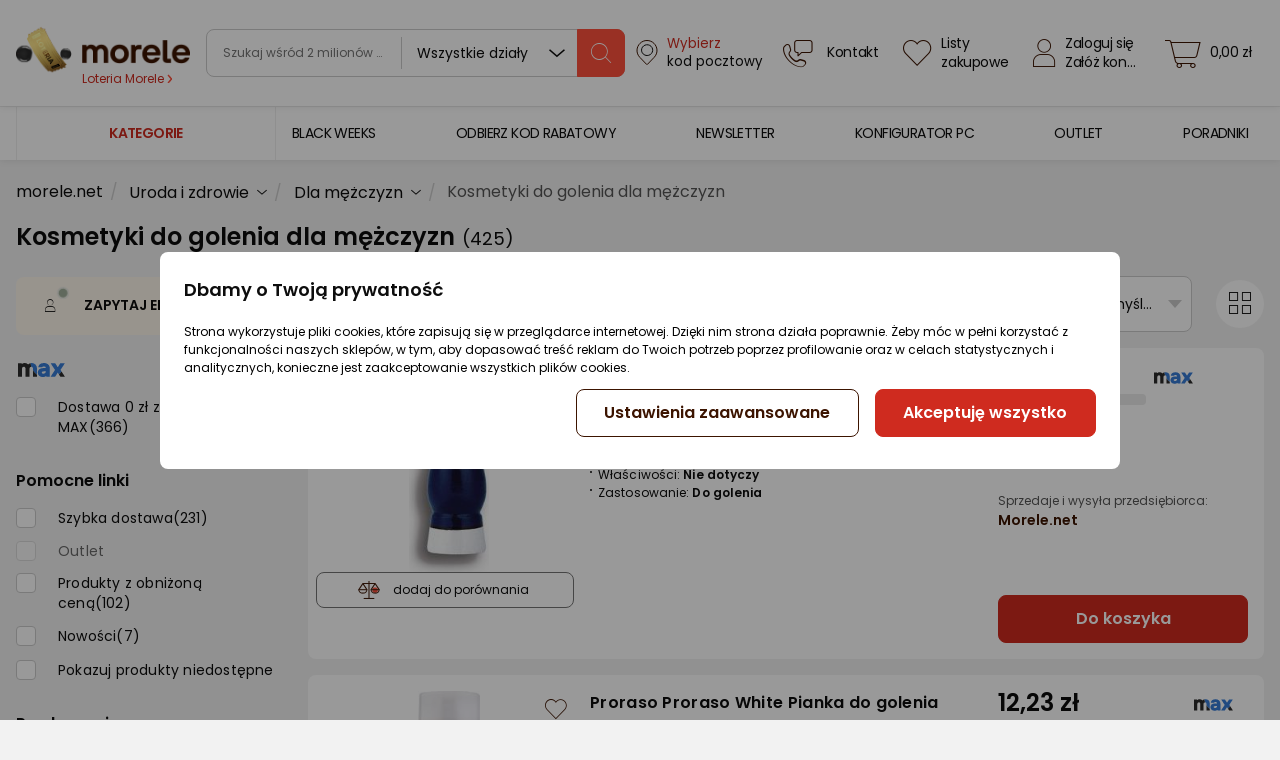

--- FILE ---
content_type: text/html; charset=UTF-8
request_url: https://www.morele.net/kategoria/kosmetyki-do-golenia-dla-mezczyzn-1198/,,,,,,,,0,,,,/2/
body_size: 62928
content:
<!DOCTYPE html><html lang="pl-PL"><head><meta charset="utf-8"><script defer data-cfasync="true" type="71682210adadf0fb771856ce-text/javascript">
		(function(w,d,s,l,i){w[l]=w[l]||[];w[l].push({'gtm.start': new Date().getTime(),event:'gtm.js'});
			var f=d.getElementsByTagName(s)[0],j=d.createElement(s),dl=l!='dataLayer'?'&l='+l:'';
			j.async=true;
			j.src= 'https://www.googletagmanager.com/gtm.js?id='+i+dl;
			f.parentNode.insertBefore(j,f);})(window,document,'script','dataLayer',"GTM-NCXT92B");
	</script><script type="71682210adadf0fb771856ce-text/javascript">var requestCountryCode = 'us'</script><meta name="viewport" content="width=device-width, height=device-height, initial-scale=1"><link rel="preload" href="/assets/dist/fonts/poppins-v15-latin-ext_latin-regular.woff2" as="font" type="font/woff2" crossorigin><link rel="preload" href="/assets/dist/fonts/poppins-v15-latin-ext_latin-600.woff2" as="font" type="font/woff2" crossorigin><link rel="preload" href="/assets/dist/fonts/poppins-v15-latin-ext_latin-700.woff2" as="font" type="font/woff2" crossorigin><link rel="preconnect" href="https://ajax.cloudflare.com"><link rel="preconnect" href="https://images.morele.net"><link rel="preconnect" href="https://www.googletagmanager.com"><link rel="preconnect" href="https://www.google-analytics.com"><link rel="dns-prefetch" href="https://static.klaviyo.com"><link rel="dns-prefetch" href="https://fast.a.klaviyo.com"><link rel="dns-prefetch" href="https://api.pushpushgo.com"><link rel="dns-prefetch" href="https://googleads.g.doubleclick.net"><link rel="dns-prefetch" href="https://www.googleadservices.com"><link rel="dns-prefetch" href="https://www.facebook.com"><link rel="dns-prefetch" href="https://connect.facebook.net"><meta name="theme-color" content="#ffffff" /><meta name="format-detection" content="telephone=no"><meta name="description" content="Kosmetyki do golenia dla mężczyzn w sklepie internetowym. Zapewniamy bezpieczeństwo, błyskawiczną wysyłkę i najniższe ceny w Polsce. Sprawdź nas!"><title>Kosmetyki do golenia dla mężczyzn - strona 2 - Morele.net</title><meta property="og:url" content="https://www.morele.net/kategoria/kosmetyki-do-golenia-dla-mezczyzn-1198/,,,,,,,,0,,,,/2/" /><meta property="og:site_name" content="https://www.morele.net" /><meta property="og:title" content="Kosmetyki do golenia dla mężczyzn - strona 2 - Morele.net"/><meta property="og:description" content="Kosmetyki do golenia dla mężczyzn w sklepie internetowym. Zapewniamy bezpieczeństwo, błyskawiczną wysyłkę i najniższe ceny w Polsce. Sprawdź nas!"><meta property="og:type" content="product.group" /><meta property="og:image" content="https://images.morele.net/i256/897996_0_i256.jpeg" /><meta property="twitter:image" content="https://images.morele.net/i256/897996_0_i256.jpeg" /><meta property="twitter:site" content="@morele_net" /><meta property="twitter:creator" content="@morele_net" /><meta property="twitter:title" content="Kosmetyki do golenia dla mężczyzn - strona 2 - Morele.net" /><meta property="twitter:description" content="Kosmetyki do golenia dla mężczyzn w sklepie internetowym. Zapewniamy bezpieczeństwo, błyskawiczną wysyłkę i najniższe ceny w Polsce. Sprawdź nas!"/><meta property="twitter:card" content="summary_large_image" /><meta property="twitter:lab1" content="Sklep" /><meta property="twitter:data1" content="https://www.morele.net" /><meta property="fb:app_id" content="1754202251488529" /><meta name="google-site-verification" content="niS37rd1jAIoJBt_prZY3qmVzXjQZ62iFNyeBx8pQ0I" /><meta name="page-topic" content="komputery, laptopy, aparaty cyfrowe, drukarki, odtwarzacze mp3, drukarki,telefony komórkowe, karty pamięci, tusze, zmywarki, pralki, lodówki, projektory, notebooki, procesory, karty graficzne, monitory, programy"/><link rel="canonical" href="https://www.morele.net/kategoria/kosmetyki-do-golenia-dla-mezczyzn-1198/,,,,,,,,0,,,,/2/" /><meta name="robots" content="index, follow" /><link rel="manifest" href="/manifest.json?version=p1.10.97.2_2025_11_07_14_29"><meta name="facebook-domain-verification" content="26hd0mnn6ami9cz149ekr3m8bnljlh" /><meta name="apple-itunes-app" content="app-id=1473258844"><link rel="icon" type="image/x-icon" href="/static/favicon-morele.ico?version=p1.10.97.2_2025_11_07_14_29" /><link rel="preload" href="/assets/dist/css/8781.ef27bc.css?version=p1.10.97.2_2025_11_07_14_29" as="style"><link rel="stylesheet" type="text/css" href="/assets/dist/css/8781.ef27bc.css?version=p1.10.97.2_2025_11_07_14_29"><link rel="preload" href="/assets/dist/css/7966.3d01ad.css?version=p1.10.97.2_2025_11_07_14_29" as="style"><link rel="stylesheet" type="text/css" href="/assets/dist/css/7966.3d01ad.css?version=p1.10.97.2_2025_11_07_14_29"><link rel="preload" href="/assets/dist/css/4219.90bbfc.css?version=p1.10.97.2_2025_11_07_14_29" as="style"><link rel="stylesheet" type="text/css" href="/assets/dist/css/4219.90bbfc.css?version=p1.10.97.2_2025_11_07_14_29"><link rel="preload" href="/assets/dist/css/9994.f8ffd6.css?version=p1.10.97.2_2025_11_07_14_29" as="style"><link rel="stylesheet" type="text/css" href="/assets/dist/css/9994.f8ffd6.css?version=p1.10.97.2_2025_11_07_14_29"><link rel="preload" href="/assets/dist/css/5864.e05bc8.css?version=p1.10.97.2_2025_11_07_14_29" as="style"><link rel="stylesheet" type="text/css" href="/assets/dist/css/5864.e05bc8.css?version=p1.10.97.2_2025_11_07_14_29"><link rel="preload" href="/assets/dist/css/9139.6bf87b.css?version=p1.10.97.2_2025_11_07_14_29" as="style"><link rel="stylesheet" type="text/css" href="/assets/dist/css/9139.6bf87b.css?version=p1.10.97.2_2025_11_07_14_29"><script src="/cdn-cgi/scripts/7d0fa10a/cloudflare-static/rocket-loader.min.js" data-cf-settings="71682210adadf0fb771856ce-|49"></script><link rel="stylesheet" href="/assets/dist/css/4157.fbd682.css?version=p1.10.97.2_2025_11_07_14_29" media="print" onload="this.media='all'"><noscript><link rel="stylesheet" href="/assets/dist/css/4157.fbd682.css?version=p1.10.97.2_2025_11_07_14_29" media="all"></noscript><script type="application/ld+json">{"@context":"https:\/\/schema.org","@type":"BreadcrumbList","@id":"https:\/\/www.morele.net\/kategoria\/kosmetyki-do-golenia-dla-mezczyzn-1198\/,,,,,,,,0,,,,\/2\/","itemListElement":[{"@type":"ListItem","position":1,"name":"Morele.net","item":"https:\/\/www.morele.net\/"},{"@type":"ListItem","position":2,"name":"Uroda i zdrowie","item":"https:\/\/www.morele.net\/uroda-i-zdrowie\/"},{"@type":"ListItem","position":3,"name":"Dla m\u0119\u017cczyzn","item":"https:\/\/www.morele.net\/uroda-i-zdrowie\/dla-mezczyzn\/"},{"@type":"ListItem","position":4,"name":"Kosmetyki do golenia dla m\u0119\u017cczyzn"}]}</script><script type="application/ld+json">
{"@context":"https://schema.org","@type":"ItemList","itemListElement":[{"@type":"ListItem","position":31,"item":{"@type":"Product","name":"Donegal P\u0118DZEL DO GOLENIA","offers":{"@type":"Offer","priceCurrency":"PLN","price":"11.00","hasMerchantReturnPolicy":{"@type":"MerchantReturnPolicy","applicableCountry":"PL","returnPolicyCategory":"https://schema.org/MerchantReturnFiniteReturnWindow","merchantReturnDays":14,"returnMethod":"https://schema.org/ReturnByMail","returnFees":"https://schema.org/ReturnFeesCustomerResponsibility"}},"image":["https://images.morele.net/i500/897996_0_i500.jpeg"],"url":"https://www.morele.net/donegal-pedzel-do-golenia-897996/"}},{"@type":"ListItem","position":32,"item":{"@type":"Product","name":"Proraso Proraso White Pianka do golenia polecana do sk\u00f3ry wra\u017cliwej 50 ml","offers":{"@type":"Offer","priceCurrency":"PLN","price":"12.23","hasMerchantReturnPolicy":{"@type":"MerchantReturnPolicy","applicableCountry":"PL","returnPolicyCategory":"https://schema.org/MerchantReturnFiniteReturnWindow","merchantReturnDays":14,"returnMethod":"https://schema.org/ReturnByMail","returnFees":"https://schema.org/ReturnFeesCustomerResponsibility"}},"image":["https://images.morele.net/i500/1182609_0_i500.jpg","https://images.morele.net/i500/1182609_1_i500.jpg"],"url":"https://www.morele.net/proraso-proraso-white-pianka-do-golenia-polecana-do-skory-wrazliwej-50-ml-1182609/"}},{"@type":"ListItem","position":33,"item":{"@type":"Product","name":"Ziaja Yego Sensitiv woda po goleniu na zaci\u0119cia i podra\u017cnienia dla m\u0119\u017cczyzn 200ml","offers":{"@type":"Offer","priceCurrency":"PLN","price":"12.43","hasMerchantReturnPolicy":{"@type":"MerchantReturnPolicy","applicableCountry":"PL","returnPolicyCategory":"https://schema.org/MerchantReturnFiniteReturnWindow","merchantReturnDays":14,"returnMethod":"https://schema.org/ReturnByMail","returnFees":"https://schema.org/ReturnFeesCustomerResponsibility"}},"image":["https://images.morele.net/i500/4078611_0_i500.jpg"],"url":"https://www.morele.net/ziaja-yego-sensitiv-woda-po-goleniu-na-zaciecia-i-podraznienia-dla-mezczyzn-200ml-4078611/"}},{"@type":"ListItem","position":34,"item":{"@type":"Product","name":"Bi-es Porto Di Capri 100ml","offers":{"@type":"Offer","priceCurrency":"PLN","price":"12.53","hasMerchantReturnPolicy":{"@type":"MerchantReturnPolicy","applicableCountry":"PL","returnPolicyCategory":"https://schema.org/MerchantReturnFiniteReturnWindow","merchantReturnDays":14,"returnMethod":"https://schema.org/ReturnByMail","returnFees":"https://schema.org/ReturnFeesCustomerResponsibility"}},"image":["https://images.morele.net/i500/1793109_1_i500.jpg"],"url":"https://www.morele.net/bi-es-porto-di-capri-100ml-1793109/"}},{"@type":"ListItem","position":35,"item":{"@type":"Product","name":"Proraso Proraso Green \u017bel na skaleczenia przy goleniu 10ml","offers":{"@type":"Offer","priceCurrency":"PLN","price":"12.74","hasMerchantReturnPolicy":{"@type":"MerchantReturnPolicy","applicableCountry":"PL","returnPolicyCategory":"https://schema.org/MerchantReturnFiniteReturnWindow","merchantReturnDays":14,"returnMethod":"https://schema.org/ReturnByMail","returnFees":"https://schema.org/ReturnFeesCustomerResponsibility"}},"image":["https://images.morele.net/i500/1182596_1_i500.jpg"],"url":"https://www.morele.net/proraso-proraso-green-zel-na-skaleczenia-przy-goleniu-10ml-1182596/"}},{"@type":"ListItem","position":36,"item":{"@type":"Product","name":"Gillette Shave Foam Classic pianka do golenia 300ml","offers":{"@type":"Offer","priceCurrency":"PLN","price":"13.62","hasMerchantReturnPolicy":{"@type":"MerchantReturnPolicy","applicableCountry":"PL","returnPolicyCategory":"https://schema.org/MerchantReturnFiniteReturnWindow","merchantReturnDays":14,"returnMethod":"https://schema.org/ReturnByMail","returnFees":"https://schema.org/ReturnFeesCustomerResponsibility"}},"image":["https://images.morele.net/i500/915731_1_i500.jpg"],"url":"https://www.morele.net/gillette-shave-foam-classic-pianka-do-golenia-300ml-915731/"}},{"@type":"ListItem","position":37,"item":{"@type":"Product","name":"Top Choice P\u0119dzel do golenia 6661","offers":{"@type":"Offer","priceCurrency":"PLN","price":"14.99","hasMerchantReturnPolicy":{"@type":"MerchantReturnPolicy","applicableCountry":"PL","returnPolicyCategory":"https://schema.org/MerchantReturnFiniteReturnWindow","merchantReturnDays":14,"returnMethod":"https://schema.org/ReturnByMail","returnFees":"https://schema.org/ReturnFeesCustomerResponsibility"}},"image":["https://images.morele.net/i500/888214_0_i500.jpeg"],"url":"https://www.morele.net/top-choice-pedzel-do-golenia-6661-888214/"}},{"@type":"ListItem","position":38,"item":{"@type":"Product","name":"Bi-es Royal Brand Light P\u0142yn po goleniu 100ml","offers":{"@type":"Offer","priceCurrency":"PLN","price":"15.43","hasMerchantReturnPolicy":{"@type":"MerchantReturnPolicy","applicableCountry":"PL","returnPolicyCategory":"https://schema.org/MerchantReturnFiniteReturnWindow","merchantReturnDays":14,"returnMethod":"https://schema.org/ReturnByMail","returnFees":"https://schema.org/ReturnFeesCustomerResponsibility"}},"image":["https://images.morele.net/i500/893870_0_i500.jpeg"],"url":"https://www.morele.net/bi-es-royal-brand-light-plyn-po-goleniu-100ml-893870/"}},{"@type":"ListItem","position":39,"item":{"@type":"Product","name":"Morfose Arko Shaving Soap Stick myd\u0142o do golenia 75g","offers":{"@type":"Offer","priceCurrency":"PLN","price":"15.50","hasMerchantReturnPolicy":{"@type":"MerchantReturnPolicy","applicableCountry":"PL","returnPolicyCategory":"https://schema.org/MerchantReturnFiniteReturnWindow","merchantReturnDays":14,"returnMethod":"https://schema.org/ReturnByMail","returnFees":"https://schema.org/ReturnFeesCustomerResponsibility"}},"image":["https://images.morele.net/i500/5638503_0_i500.jpg"],"url":"https://www.morele.net/morfose-arko-shaving-soap-stick-mydlo-do-golenia-75g-5638503/"}},{"@type":"ListItem","position":40,"item":{"@type":"Product","name":"Lider Classic P\u0142yn po goleniu 100ml","offers":{"@type":"Offer","priceCurrency":"PLN","price":"15.76","hasMerchantReturnPolicy":{"@type":"MerchantReturnPolicy","applicableCountry":"PL","returnPolicyCategory":"https://schema.org/MerchantReturnFiniteReturnWindow","merchantReturnDays":14,"returnMethod":"https://schema.org/ReturnByMail","returnFees":"https://schema.org/ReturnFeesCustomerResponsibility"}},"image":["https://images.morele.net/i500/893881_0_i500.jpeg"],"url":"https://www.morele.net/lider-classic-plyn-po-goleniu-100ml-893881/"}},{"@type":"ListItem","position":41,"item":{"@type":"Product","name":"Ziaja Yego \u017bel \u0142agodz\u0105cy po goleniu 75 ml","offers":{"@type":"Offer","priceCurrency":"PLN","price":"15.99","hasMerchantReturnPolicy":{"@type":"MerchantReturnPolicy","applicableCountry":"PL","returnPolicyCategory":"https://schema.org/MerchantReturnFiniteReturnWindow","merchantReturnDays":14,"returnMethod":"https://schema.org/ReturnByMail","returnFees":"https://schema.org/ReturnFeesCustomerResponsibility"}},"image":["https://images.morele.net/i500/893594_0_i500.jpeg"],"url":"https://www.morele.net/ziaja-yego-zel-lagodzacy-po-goleniu-75-ml-893594/"}},{"@type":"ListItem","position":42,"item":{"@type":"Product","name":"Ziaja Yego Balsam \u0142agodz\u0105cy po goleniu 75 ml","offers":{"@type":"Offer","priceCurrency":"PLN","price":"15.99","hasMerchantReturnPolicy":{"@type":"MerchantReturnPolicy","applicableCountry":"PL","returnPolicyCategory":"https://schema.org/MerchantReturnFiniteReturnWindow","merchantReturnDays":14,"returnMethod":"https://schema.org/ReturnByMail","returnFees":"https://schema.org/ReturnFeesCustomerResponsibility"}},"image":["https://images.morele.net/i500/893595_0_i500.jpeg"],"url":"https://www.morele.net/ziaja-yego-balsam-lagodzacy-po-goleniu-75-ml-893595/"}},{"@type":"ListItem","position":43,"item":{"@type":"Product","name":"Nivea Men Pianka do golenia Sensitive Recovery 200ml - 0188562","offers":{"@type":"Offer","priceCurrency":"PLN","price":"15.99","hasMerchantReturnPolicy":{"@type":"MerchantReturnPolicy","applicableCountry":"PL","returnPolicyCategory":"https://schema.org/MerchantReturnFiniteReturnWindow","merchantReturnDays":14,"returnMethod":"https://schema.org/ReturnByMail","returnFees":"https://schema.org/ReturnFeesCustomerResponsibility"}},"image":["https://images.morele.net/i500/1712509_1_i500.jpg"],"url":"https://www.morele.net/nivea-men-pianka-do-golenia-sensitive-recovery-200ml-0188562-1712509/"}},{"@type":"ListItem","position":44,"item":{"@type":"Product","name":"Ziaja Yego Sensitiv koj\u0105cy balsam po goleniu dla m\u0119\u017cczyzn 75ml","offers":{"@type":"Offer","priceCurrency":"PLN","price":"15.99","hasMerchantReturnPolicy":{"@type":"MerchantReturnPolicy","applicableCountry":"PL","returnPolicyCategory":"https://schema.org/MerchantReturnFiniteReturnWindow","merchantReturnDays":14,"returnMethod":"https://schema.org/ReturnByMail","returnFees":"https://schema.org/ReturnFeesCustomerResponsibility"}},"image":["https://images.morele.net/i500/4078619_0_i500.jpg"],"url":"https://www.morele.net/ziaja-yego-sensitiv-kojacy-balsam-po-goleniu-dla-mezczyzn-75ml-4078619/"}},{"@type":"ListItem","position":45,"item":{"@type":"Product","name":"Ziaja ZIAJA_Yego nawil\u017caj\u0105co-od\u015bwie\u017caj\u0105cy balsam po goleniu Czerwony Cedr 80ml","offers":{"@type":"Offer","priceCurrency":"PLN","price":"15.99","hasMerchantReturnPolicy":{"@type":"MerchantReturnPolicy","applicableCountry":"PL","returnPolicyCategory":"https://schema.org/MerchantReturnFiniteReturnWindow","merchantReturnDays":14,"returnMethod":"https://schema.org/ReturnByMail","returnFees":"https://schema.org/ReturnFeesCustomerResponsibility"}},"image":["https://images.morele.net/i500/11462038_0_i500.jpg"],"url":"https://www.morele.net/ziaja-ziaja-yego-nawilzajaco-odswiezajacy-balsam-po-goleniu-czerwony-cedr-80ml-11462038/"}},{"@type":"ListItem","position":46,"item":{"@type":"Product","name":"Top Choice P\u0119dzel do golenia (30321)","offers":{"@type":"Offer","priceCurrency":"PLN","price":"16.17","hasMerchantReturnPolicy":{"@type":"MerchantReturnPolicy","applicableCountry":"PL","returnPolicyCategory":"https://schema.org/MerchantReturnFiniteReturnWindow","merchantReturnDays":14,"returnMethod":"https://schema.org/ReturnByMail","returnFees":"https://schema.org/ReturnFeesCustomerResponsibility"}},"image":["https://images.morele.net/i500/888239_0_i500.jpeg"],"url":"https://www.morele.net/top-choice-pedzel-do-golenia-30321-888239/"}},{"@type":"ListItem","position":47,"item":{"@type":"Product","name":"Proraso Proraso Green Myd\u0142o do golenia w plastikowym tyglu o dzia\u0142aniu nawil\u017caj\u0105co - ochronnym 150 ml","offers":{"@type":"Offer","priceCurrency":"PLN","price":"16.97","hasMerchantReturnPolicy":{"@type":"MerchantReturnPolicy","applicableCountry":"PL","returnPolicyCategory":"https://schema.org/MerchantReturnFiniteReturnWindow","merchantReturnDays":14,"returnMethod":"https://schema.org/ReturnByMail","returnFees":"https://schema.org/ReturnFeesCustomerResponsibility"}},"image":["https://images.morele.net/i500/1182590_1_i500.jpg"],"url":"https://www.morele.net/proraso-proraso-green-mydlo-do-golenia-w-plastikowym-tyglu-o-dzialaniu-nawilzajaco-ochronnym-150-ml-1182590/"}},{"@type":"ListItem","position":48,"item":{"@type":"Product","name":"Cuba Royal AS 100ml","offers":{"@type":"Offer","priceCurrency":"PLN","price":"17.48","hasMerchantReturnPolicy":{"@type":"MerchantReturnPolicy","applicableCountry":"PL","returnPolicyCategory":"https://schema.org/MerchantReturnFiniteReturnWindow","merchantReturnDays":14,"returnMethod":"https://schema.org/ReturnByMail","returnFees":"https://schema.org/ReturnFeesCustomerResponsibility"}},"image":["https://images.morele.net/i500/14725715_0_i500.jpg"],"url":"https://www.morele.net/cuba-royal-as-100ml-14725715/"}},{"@type":"ListItem","position":49,"item":{"@type":"Product","name":"Nivea MEN Pianka do golenia CH\u0141ODZ\u0104CA 200 ml","offers":{"@type":"Offer","priceCurrency":"PLN","price":"17.70","hasMerchantReturnPolicy":{"@type":"MerchantReturnPolicy","applicableCountry":"PL","returnPolicyCategory":"https://schema.org/MerchantReturnFiniteReturnWindow","merchantReturnDays":14,"returnMethod":"https://schema.org/ReturnByMail","returnFees":"https://schema.org/ReturnFeesCustomerResponsibility"}},"image":["https://images.morele.net/i500/893396_2_i500.jpg"],"url":"https://www.morele.net/nivea-men-pianka-do-golenia-chlodzaca-200-ml-893396/"}},{"@type":"ListItem","position":50,"item":{"@type":"Product","name":"Bond Bond fresh woda po goleniu","offers":{"@type":"Offer","priceCurrency":"PLN","price":"17.72","hasMerchantReturnPolicy":{"@type":"MerchantReturnPolicy","applicableCountry":"PL","returnPolicyCategory":"https://schema.org/MerchantReturnFiniteReturnWindow","merchantReturnDays":14,"returnMethod":"https://schema.org/ReturnByMail","returnFees":"https://schema.org/ReturnFeesCustomerResponsibility"}},"image":["https://images.morele.net/i500/961431_0_i500.jpg"],"url":"https://www.morele.net/bond-bond-fresh-woda-po-goleniu-961431/"}},{"@type":"ListItem","position":51,"item":{"@type":"Product","name":"Gillette Series Sensitive Shave Gel \u017bel do golenia dla sk\u00f3ry wra\u017cliwej 200ml","offers":{"@type":"Offer","priceCurrency":"PLN","price":"17.75","hasMerchantReturnPolicy":{"@type":"MerchantReturnPolicy","applicableCountry":"PL","returnPolicyCategory":"https://schema.org/MerchantReturnFiniteReturnWindow","merchantReturnDays":14,"returnMethod":"https://schema.org/ReturnByMail","returnFees":"https://schema.org/ReturnFeesCustomerResponsibility"}},"image":["https://images.morele.net/i500/915722_1_i500.jpg"],"url":"https://www.morele.net/gillette-series-sensitive-shave-gel-zel-do-golenia-dla-skory-wrazliwej-200ml-915722/"}},{"@type":"ListItem","position":52,"item":{"@type":"Product","name":"Zielona Pianka do Golenia z Naturalnymi Olejkami - 100 ml","offers":{"@type":"Offer","priceCurrency":"PLN","price":"17.95","hasMerchantReturnPolicy":{"@type":"MerchantReturnPolicy","applicableCountry":"PL","returnPolicyCategory":"https://schema.org/MerchantReturnFiniteReturnWindow","merchantReturnDays":14,"returnMethod":"https://schema.org/ReturnByMail","returnFees":"https://schema.org/ReturnFeesCustomerResponsibility"}},"image":["https://images.morele.net/i500/14148581_0_i500.jpg"],"url":"https://www.morele.net/zielona-pianka-do-golenia-z-naturalnymi-olejkami-100-ml-14148581/"}},{"@type":"ListItem","position":53,"item":{"@type":"Product","name":"Wars Fresh P\u0142yn po goleniu","offers":{"@type":"Offer","priceCurrency":"PLN","price":"17.98","hasMerchantReturnPolicy":{"@type":"MerchantReturnPolicy","applicableCountry":"PL","returnPolicyCategory":"https://schema.org/MerchantReturnFiniteReturnWindow","merchantReturnDays":14,"returnMethod":"https://schema.org/ReturnByMail","returnFees":"https://schema.org/ReturnFeesCustomerResponsibility"}},"image":["https://images.morele.net/i500/893841_0_i500.jpeg"],"url":"https://www.morele.net/wars-fresh-plyn-po-goleniu-893841/"}},{"@type":"ListItem","position":54,"item":{"@type":"Product","name":"Jean Marc X Black For Men Woda po goleniu 100ml","offers":{"@type":"Offer","priceCurrency":"PLN","price":"18.73","hasMerchantReturnPolicy":{"@type":"MerchantReturnPolicy","applicableCountry":"PL","returnPolicyCategory":"https://schema.org/MerchantReturnFiniteReturnWindow","merchantReturnDays":14,"returnMethod":"https://schema.org/ReturnByMail","returnFees":"https://schema.org/ReturnFeesCustomerResponsibility"}},"image":["https://images.morele.net/i500/4079511_1_i500.jpg"],"url":"https://www.morele.net/jean-marc-x-black-for-men-woda-po-goleniu-100ml-4079511/"}},{"@type":"ListItem","position":55,"item":{"@type":"Product","name":"Proraso Proraso White Myd\u0142o do golenia w wygodnej tubce dedykowane sk\u00f3rze wra\u017cliwej 150 ml","offers":{"@type":"Offer","priceCurrency":"PLN","price":"18.98","hasMerchantReturnPolicy":{"@type":"MerchantReturnPolicy","applicableCountry":"PL","returnPolicyCategory":"https://schema.org/MerchantReturnFiniteReturnWindow","merchantReturnDays":14,"returnMethod":"https://schema.org/ReturnByMail","returnFees":"https://schema.org/ReturnFeesCustomerResponsibility"}},"image":["https://images.morele.net/i500/1182606_0_i500.jpg"],"url":"https://www.morele.net/proraso-proraso-white-mydlo-do-golenia-w-wygodnej-tubce-dedykowane-skorze-wrazliwej-150-ml-1182606/"}},{"@type":"ListItem","position":56,"item":{"@type":"Product","name":"Donegal P\u0118DZEL DO GOLENIA","offers":{"@type":"Offer","priceCurrency":"PLN","price":"19.30","hasMerchantReturnPolicy":{"@type":"MerchantReturnPolicy","applicableCountry":"PL","returnPolicyCategory":"https://schema.org/MerchantReturnFiniteReturnWindow","merchantReturnDays":14,"returnMethod":"https://schema.org/ReturnByMail","returnFees":"https://schema.org/ReturnFeesCustomerResponsibility"}},"image":["https://images.morele.net/i500/897997_0_i500.jpeg"],"url":"https://www.morele.net/donegal-pedzel-do-golenia-897997/"}},{"@type":"ListItem","position":57,"item":{"@type":"Product","name":"Jean Marc JEAN MARC Covanni Del Acqua For Men AS 100ml po goleniu","offers":{"@type":"Offer","priceCurrency":"PLN","price":"19.77","hasMerchantReturnPolicy":{"@type":"MerchantReturnPolicy","applicableCountry":"PL","returnPolicyCategory":"https://schema.org/MerchantReturnFiniteReturnWindow","merchantReturnDays":14,"returnMethod":"https://schema.org/ReturnByMail","returnFees":"https://schema.org/ReturnFeesCustomerResponsibility"}},"image":["https://images.morele.net/i500/6340802_0_i500.jpg"],"url":"https://www.morele.net/jean-marc-jean-marc-covanni-del-acqua-for-men-as-100ml-po-goleniu-6340802/"}},{"@type":"ListItem","position":58,"item":{"@type":"Product","name":"Gillette Series Conditioning Shave Gel \u017bel do golenia 200ml","offers":{"@type":"Offer","priceCurrency":"PLN","price":"19.98","hasMerchantReturnPolicy":{"@type":"MerchantReturnPolicy","applicableCountry":"PL","returnPolicyCategory":"https://schema.org/MerchantReturnFiniteReturnWindow","merchantReturnDays":14,"returnMethod":"https://schema.org/ReturnByMail","returnFees":"https://schema.org/ReturnFeesCustomerResponsibility"}},"image":["https://images.morele.net/i500/915720_2_i500.jpeg","https://images.morele.net/i500/915720_0_i500.jpg","https://images.morele.net/i500/915720_1_i500.jpeg"],"url":"https://www.morele.net/gillette-series-conditioning-shave-gel-zel-do-golenia-200ml-915720/"}},{"@type":"ListItem","position":59,"item":{"@type":"Product","name":"Proraso Proraso Green Tradycyjne myd\u0142o do golenia w tubce do cery normalnej 150 ml","offers":{"@type":"Offer","priceCurrency":"PLN","price":"19.98","hasMerchantReturnPolicy":{"@type":"MerchantReturnPolicy","applicableCountry":"PL","returnPolicyCategory":"https://schema.org/MerchantReturnFiniteReturnWindow","merchantReturnDays":14,"returnMethod":"https://schema.org/ReturnByMail","returnFees":"https://schema.org/ReturnFeesCustomerResponsibility"}},"image":["https://images.morele.net/i500/1182595_0_i500.jpg"],"url":"https://www.morele.net/proraso-proraso-green-tradycyjne-mydlo-do-golenia-w-tubce-do-cery-normalnej-150-ml-1182595/"}},{"@type":"ListItem","position":60,"item":{"@type":"Product","name":"Philips G\u0142owica do golark Philips 4504 Lauson 1 szt (HQ4)***","offers":{"@type":"Offer","priceCurrency":"PLN","price":"20.05","hasMerchantReturnPolicy":{"@type":"MerchantReturnPolicy","applicableCountry":"PL","returnPolicyCategory":"https://schema.org/MerchantReturnFiniteReturnWindow","merchantReturnDays":14,"returnMethod":"https://schema.org/ReturnByMail","returnFees":"https://schema.org/ReturnFeesCustomerResponsibility"}},"image":["https://images.morele.net/i500/4774586_0_i500.jpg"],"url":"https://www.morele.net/philips-glowica-do-golark-philips-4504-lauson-1-szt-hq4-4774586/"}}]}
</script></head><body id="category_category" class="category-page user-is-logged-out " data-controller="category" data-page="category" data-page-name="" data-page-type="" data-shop="morele" data-frontend-id="1" data-frontend-name="morele" data-language="pl" data-currency="zł" data-images-url="https://images.morele.net/" data-environment="prod" onclick="if (!window.__cfRLUnblockHandlers) return false; javascript:void(0)" data-split-test="niska_cena_v1a=0, paynow_test=none, search_engine=none" data-cf-modified-71682210adadf0fb771856ce-=""><div class="hidden"></div><div class="top-sticky-bar-container js-top-sticky-bar-container"><div class="js-top-sticky-bar-base"><header class="header-fixed-container " id="header"
    data-user-id=""
    data-user-first-name=""
    data-user-last-name=""
    data-user-zip=""
    data-user-city=""
    data-user-email=""
    data-user-type="individual"
    ><div class="header-fixed "><div class="container-fluid"><div class="row align-items-center"><div class="col h-logo morele-doodle"><a href="/" title="Strona główna"><img class="morele-doodle__img--desktop" height="72" src="https://images.morele.net/doodle/6908c89f957c7.png" alt="Strona główna - morele"/><img class="morele-doodle__img--mobile" height="40" src="/static/img/shop/logo/image-logo-morele.svg" alt="Strona główna - morele"/><a href="https://lp.morele.net/loteria-morele/" class="morele-doodle__link"><span><span>Loteria Morele&nbsp;</span><i class="icon-arrow-bold morele-doodle__arrow"></i></span></a></a></div><div class="col h-content"><div class="h-row"><div class="h-quick-search js--fake-search-bar"><form
    action="/wyszukiwarka/"
    method="GET"
    name="quick_search"
    class="h-quick-search-box"
    data-tracker="quick_search"

                    data-mfinder="https://mseeker.morele.net"
        ><input
        type="search"
        name="q"
        class="form-control quick-search-autocomplete"
        value=""
        autocomplete="off"
        placeholder="Szukaj wśród 2 milionów produktów"
        aria-label="wyszukiwarka"
    /><div class="h-quick-search-dropdown"><div class="morele-dropdown form-control-dropdown quick-search-dropdown base-dropdown mobile-native "
    ><div class="md-top "><select class="dropdown-native-select form-control"
            name="d"
                                                aria-hidden="true"
            tabindex="-1"
        ><option
                                            value="0"
                                                                selected="selected"
                                    >Wszystkie działy</option><option
                                            value="1198"
                                                        >Kosmetyki do golenia dla mężczyzn</option></select><span class="md-mobile-prefix">Szukaj w:</span><button id="d" type="button" class="md-button form-control" >
            Wszystkie działy
        </button><i class="icon-arrow-down"></i></div><div class="md-list  "><ul class="md-list-collection"><li
                    tabindex="0"
                    class="md-list-item selected "
                    data-dropdown-value="0"
                    data-dropdown-label="Wszystkie działy"
                >
                    Wszystkie działy
                </li><li
                    tabindex="0"
                    class="md-list-item  "
                    data-dropdown-value="1198"
                    data-dropdown-label="Kosmetyki do golenia dla mężczyzn"
                >
                    Kosmetyki do golenia dla mężczyzn
                </li></ul></div></div></div><i class="icon-search h-quick-search-icon"></i><i class="icon-arrow-left h-quick-search-icon h-quick-search-close"></i><i class="icon-arrow-left h-quick-search-icon h-quick-search-close-onlyFromTopSearch js--quickSearchCloseOnlyFromTopSearchButton"></i><i class="icon-exit-1 h-quick-search-icon h-quick-search-clear js--clearSearchValue"></i><button type="submit" class="btn btn-primary h-quick-search-submit" aria-label="szukaj"><i class="icon-search"></i></button></form></div><div class="h-controls"><div class="h-control-row"><button type="button" class="button-clear cut-off-header-info d-flex align-items-center js-open-cut-off-modal js-open-cut-off-tooltip"><img class="d-inline-block mr-2" src="/assets/src/images/map/pin-empty.svg" width="24" height="29" alt="" /><span class="text-ellipsis js-cut-off-info-desktop"><span class="font-primary">Wybierz</span><br> kod pocztowy
                                                                            </span><div class="cut-off-tooltip c-tooltip c-tooltip--arrow-down c-tooltip--arrow-left js-cut-off-tooltip js-tooltip-placeholder d-none"><span class="c-tooltip__arrow"></span><span class="c-tooltip__close-btn icon-exit-1 js-close-tooltip"></span><div class="text-content">
                                                                                            Jeśli chcesz poznać czasy dostawy dopasowane do Twojej lokalizacji, <strong>wprowadź kod pocztowy</strong> klikając w ikonę lokalizacji.
                                                                                    </div></div></button><div class="h-control h-contact-control"><button type="button" data-ask-widget="help-center" class="h-control-btn"><i class="icon-contact"></i><span class="h-control-btn-label">Kontakt</span></button></div><div class="h-control h-shopping-lists-control" ><button
                                        type="button"
                                        class="btn-link text-left h-control-btn"
                                        data-controller="link"
                                        data-action="click->link#openUrl"
                                        data-link-href-param="/login"
                                        aria-label="Listy zakupowe"
                                    ><i class="icon-like"></i><span class="h-control-btn-label">
                                            Listy<br/>
                                            zakupowe
                                        </span></button></div><div class="h-control h-user-control"><button
                                        type="button"
                                        class="btn-link text-left h-control-btn"
                                        data-controller="link"
                                        data-action="click->link#openUrl"
                                        data-link-href-param="/login"
                                        aria-label="Zaloguj się"
                                    ><i class="icon-user"><span class="icon-user-count small-user-count hidden">0</span></i><span class="h-control-btn-label ">
                                                                                            Zaloguj się<br/>
                                                Załóż konto
                                                                                    </span></button></div><div class="h-control h-basket-control"><button
                                        type="button"
                                        class="btn-link h-control-btn small-basket"
                                        data-controller="link"
                                        data-action="click->link#openUrl"
                                        data-link-href-param="/koszyk/"
                                        aria-label="koszyk"
                                    ><i class="icon-basket"><span class="icon-basket-count small-basket-count hidden">0</span></i><span class="h-control-btn-label small-basket-price">
                                            0,00 zł
                                        </span></button></div></div></div></div></div></div></div></div></header><div class="mobile-white-navigation"><div class="mobile-white-navitation__wrapper"><span
            class="link-title"
            data-click-browser-history-back
        ><i class="icon-arrow-left"></i></span><div class="mobile-white-navigation__fake-search-bar js--fake-search-bar"><i class="icon-exit-1 clearSearchValue js--clearSearchValue"></i></div></div></div></div></div><div class="header-static-container js--header-static-container"><div class="navigation" id="navigation"><div class="container-fluid"><nav class="row-navigation align-items-stretch"><div class="common-navigation " id="common_navigation"><div class="cn-heading">KATEGORIE</div><div class="cn-window"><div class="cn-search"><form
    action="/wyszukiwarka/"
    method="GET"
    name="quick_search"
    class="h-quick-search-box"
    data-tracker="quick_search"

                    data-mfinder="https://mseeker.morele.net"
        ><input
        type="search"
        name="q"
        class="form-control quick-search-autocomplete"
        value=""
        autocomplete="off"
        placeholder="Szukaj wśród 2 milionów produktów"
        aria-label="wyszukiwarka"
    /><div class="h-quick-search-dropdown"><div class="morele-dropdown form-control-dropdown quick-search-dropdown base-dropdown mobile-native "
    ><div class="md-top "><select class="dropdown-native-select form-control"
            name="d"
                                                aria-hidden="true"
            tabindex="-1"
        ><option
                                            value="0"
                                                                selected="selected"
                                    >Wszystkie działy</option><option
                                            value="1198"
                                                        >Kosmetyki do golenia dla mężczyzn</option></select><span class="md-mobile-prefix">Szukaj w:</span><button id="d" type="button" class="md-button form-control" >
            Wszystkie działy
        </button><i class="icon-arrow-down"></i></div><div class="md-list  "><ul class="md-list-collection"><li
                    tabindex="0"
                    class="md-list-item selected "
                    data-dropdown-value="0"
                    data-dropdown-label="Wszystkie działy"
                >
                    Wszystkie działy
                </li><li
                    tabindex="0"
                    class="md-list-item  "
                    data-dropdown-value="1198"
                    data-dropdown-label="Kosmetyki do golenia dla mężczyzn"
                >
                    Kosmetyki do golenia dla mężczyzn
                </li></ul></div></div></div><i class="icon-search h-quick-search-icon"></i><i class="icon-arrow-left h-quick-search-icon h-quick-search-close"></i><i class="icon-arrow-left h-quick-search-icon h-quick-search-close-onlyFromTopSearch js--quickSearchCloseOnlyFromTopSearchButton"></i><i class="icon-exit-1 h-quick-search-icon h-quick-search-clear js--clearSearchValue"></i><button type="submit" class="btn btn-primary h-quick-search-submit" aria-label="szukaj"><i class="icon-search"></i></button></form></div><div class="cn-bar"><div class="cn-shop cn-current-frontend"><a href="https://www.morele.net/" class="cn-link cn-name cn-main-name hidden"><span class="cn-name-value"><span class="shop-name-row"><span class="shop-name-label">Elektronika i komputery</span><span class="shop-name-domain"><span>
                                                    morele.net
                                                </span></span></span></span><i class="cn-link-arrow cn-arrow icon-arrow-right"></i></a><ul class="cn-current-departments cn-level" data-level="current"><li class="cn-departments-menu-item cn-menu-item cn-menu-item-hover  has-submenu"><a href="/laptopy/" class="cn-departments-name cn-link cn-name"><span class="cn-name-value">
                    Laptopy
                    
                </span><i class="cn-link-arrow cn-arrow icon-arrow-right"></i></a><div data-level="1" class="cn-shop-window cn-level   "><div class="cn-menu-mobile-back"><i class="cn-arrow icon-arrow-left"></i>Laptopy
                    </div><div class="cn-menu-to-cat"><a href="/laptopy/" class="btn btn-sm btn-grey-light btn-block">Pokaż wszystko w Laptopy</a></div><div class="cn-rows"><ul class="cn-row"><li class="cn-row-menu-item-main cn-menu-item  shop-menu-item-bold "><a href="/laptopy/laptopy-i-tablety/" class="cn-link cn-row-menu-link-main cn-menu-link">
                                                Laptopy i tablety
                                            </a><ul><li class="cn-row-menu-item-nested cn-menu-item  "><a href="/kategoria/laptopy-31/" class="cn-link cn-row-menu-link-nested cn-menu-link">
                                                                Laptopy
                                                            </a></li><li class="cn-row-menu-item-nested cn-menu-item  "><a href="/kategoria/laptopy-31/,,,,,,,,0,,,,30183O978880/1/" class="cn-link cn-row-menu-link-nested cn-menu-link">
                                                                Laptopy 2w1
                                                            </a></li><li class="cn-row-menu-item-nested cn-menu-item  "><a href="/kategoria/laptopy-poleasingowe-497/" class="cn-link cn-row-menu-link-nested cn-menu-link">
                                                                Laptopy poleasingowe
                                                            </a></li><li class="cn-row-menu-item-nested cn-menu-item  "><a href="/kategoria/tablety-528/" class="cn-link cn-row-menu-link-nested cn-menu-link">
                                                                Tablety
                                                            </a></li><li class="cn-row-menu-item-nested cn-menu-item  "><a href="/kategoria/tablety-poleasingowe-12379/" class="cn-link cn-row-menu-link-nested cn-menu-link">
                                                                Tablety poleasingowe
                                                            </a></li><li class="cn-row-menu-item-nested cn-menu-item  "><a href="/kategoria/czytniki-e-book-542/" class="cn-link cn-row-menu-link-nested cn-menu-link">
                                                                Czytniki e-book
                                                            </a></li></ul></li><li class="cn-row-menu-item-main cn-menu-item  shop-menu-item-bold "><a href="/kategoria/laptopy-31/" class="cn-link cn-row-menu-link-main cn-menu-link">
                                                Laptopy - zastosowanie
                                            </a><ul><li class="cn-row-menu-item-nested cn-menu-item  "><a href="/kategoria/laptopy-31/,,,,,,,,0,,,,31463O1098457/1/" class="cn-link cn-row-menu-link-nested cn-menu-link">
                                                                Laptopy biznesowe
                                                            </a></li><li class="cn-row-menu-item-nested cn-menu-item  "><a href="/kategoria/laptopy-31/,,,,,,,,0,,,,31463O1098456/1/" class="cn-link cn-row-menu-link-nested cn-menu-link">
                                                                Laptopy multimedialne
                                                            </a></li><li class="cn-row-menu-item-nested cn-menu-item  "><a href="/kategoria/laptopy-31/,,,,,,,,0,,,,31463O1098459/1/" class="cn-link cn-row-menu-link-nested cn-menu-link">
                                                                Laptopy gamingowe
                                                            </a></li><li class="cn-row-menu-item-nested cn-menu-item  "><a href="/kategoria/laptopy-31/,,,,,,,,0,,,,31463O1698659/1/" class="cn-link cn-row-menu-link-nested cn-menu-link">
                                                                Dla Twórców (stacje robocze)
                                                            </a></li><li class="cn-row-menu-item-nested cn-menu-item  "><a href="/kategoria/laptopy-31/,,,,,,,,0,,,,31463O1721465/1/" class="cn-link cn-row-menu-link-nested cn-menu-link">
                                                                RTX STUDIO
                                                            </a></li></ul></li></ul><ul class="cn-row"><li class="cn-row-menu-item-main cn-menu-item  shop-menu-item-bold "><a href="/kategoria/laptopy-31/" class="cn-link cn-row-menu-link-main cn-menu-link">
                                                Laptopy - popularni producenci
                                            </a><ul><li class="cn-row-menu-item-nested cn-menu-item  "><a href="/kategoria/laptopy-31/,,,,,511,,,0,,,,/1/" class="cn-link cn-row-menu-link-nested cn-menu-link">
                                                                Laptopy Lenovo
                                                            </a></li><li class="cn-row-menu-item-nested cn-menu-item  "><a href="/kategoria/laptopy-31/,,,,,248,,,0,,,,/1/" class="cn-link cn-row-menu-link-nested cn-menu-link">
                                                                Laptopy Dell
                                                            </a></li><li class="cn-row-menu-item-nested cn-menu-item  "><a href="/kategoria/laptopy-31/,,,,,92,,,0,,,,/1/" class="cn-link cn-row-menu-link-nested cn-menu-link">
                                                                Laptopy HP
                                                            </a></li><li class="cn-row-menu-item-nested cn-menu-item  "><a href="/kategoria/laptopy-31/,,,,,25,,,0,,,,/1/" class="cn-link cn-row-menu-link-nested cn-menu-link">
                                                                Laptopy Asus
                                                            </a></li><li class="cn-row-menu-item-nested cn-menu-item  "><a href="/kategoria/laptopy-31/,,,,,7,,,0,,,,/1/" class="cn-link cn-row-menu-link-nested cn-menu-link">
                                                                Laptopy Acer
                                                            </a></li><li class="cn-row-menu-item-nested cn-menu-item  "><a href="/kategoria/laptopy-31/,,,,,82,,,0,,,,/1/" class="cn-link cn-row-menu-link-nested cn-menu-link">
                                                                Laptopy Gigabyte
                                                            </a></li><li class="cn-row-menu-item-nested cn-menu-item  "><a href="/kategoria/laptopy-31/,,,,,496,,,0,,,,/1/" class="cn-link cn-row-menu-link-nested cn-menu-link">
                                                                Laptopy Apple
                                                            </a></li><li class="cn-row-menu-item-nested cn-menu-item  "><a href="/kategoria/laptopy-31/,,,,,151,,,0,,,,/1/" class="cn-link cn-row-menu-link-nested cn-menu-link">
                                                                Laptopy MSI
                                                            </a></li></ul></li><li class="cn-row-menu-item-main cn-menu-item  shop-menu-item-bold "><a href="/kategoria/laptopy-31/" class="cn-link cn-row-menu-link-main cn-menu-link">
                                                Laptopy - rozmiar
                                            </a><ul><li class="cn-row-menu-item-nested cn-menu-item  "><a href="/kategoria/laptopy-31/,,,,,,,,0,,,,18749O888064/1/" class="cn-link cn-row-menu-link-nested cn-menu-link">
                                                                Laptopy 13.3&quot;
                                                            </a></li><li class="cn-row-menu-item-nested cn-menu-item  "><a href="/kategoria/laptopy-31/,,,,,,,,0,,,,18749O314031/1/" class="cn-link cn-row-menu-link-nested cn-menu-link">
                                                                Laptopy 14&quot;
                                                            </a></li><li class="cn-row-menu-item-nested cn-menu-item  "><a href="/kategoria/laptopy-31/,,,,,,,,0,,,,18749O314226/1/" class="cn-link cn-row-menu-link-nested cn-menu-link">
                                                                Laptopy 15.6&quot;
                                                            </a></li><li class="cn-row-menu-item-nested cn-menu-item  "><a href="/kategoria/laptopy-31/,,,,,,,,0,,,,18749O321374/1/" class="cn-link cn-row-menu-link-nested cn-menu-link">
                                                                Laptopy 17.3&quot;
                                                            </a></li></ul></li></ul><ul class="cn-row"><li class="cn-row-menu-item-main cn-menu-item  shop-menu-item-bold "><a href="/laptopy/akcesoria-do-laptopow/" class="cn-link cn-row-menu-link-main cn-menu-link">
                                                Akcesoria do laptopów
                                            </a><ul><li class="cn-row-menu-item-nested cn-menu-item  "><a href="/kategoria/baterie-do-laptopow-516/" class="cn-link cn-row-menu-link-nested cn-menu-link">
                                                                Baterie do laptopów
                                                            </a></li><li class="cn-row-menu-item-nested cn-menu-item  "><a href="/kategoria/dyski-zewnetrzne-ssd-207/" class="cn-link cn-row-menu-link-nested cn-menu-link">
                                                                Dyski zewnętrzne SSD
                                                            </a></li><li class="cn-row-menu-item-nested cn-menu-item  "><a href="/kategoria/dyski-zewnetrzne-ssd-207/,,,,,,,,0,,,,10062O528686/1/" class="cn-link cn-row-menu-link-nested cn-menu-link">
                                                                Dyski przenośne 1TB
                                                            </a></li><li class="cn-row-menu-item-nested cn-menu-item  "><a href="/kategoria/etui-do-laptopow-628/" class="cn-link cn-row-menu-link-nested cn-menu-link">
                                                                Etui do laptopów
                                                            </a></li><li class="cn-row-menu-item-nested cn-menu-item  "><a href="/kategoria/filtry-na-ekrany-210/" class="cn-link cn-row-menu-link-nested cn-menu-link">
                                                                Filtry na ekrany
                                                            </a></li><li class="cn-row-menu-item-nested cn-menu-item  "><a href="/kategoria/lampki-usb-697/" class="cn-link cn-row-menu-link-nested cn-menu-link">
                                                                Lampki USB
                                                            </a></li><li class="cn-row-menu-item-nested cn-menu-item  "><a href="/kategoria/linki-zabezpieczajace-715/" class="cn-link cn-row-menu-link-nested cn-menu-link">
                                                                Linki zabezpieczające
                                                            </a></li><li class="cn-row-menu-item-nested cn-menu-item  "><a href="/kategoria/plecaki-na-laptopy-593/" class="cn-link cn-row-menu-link-nested cn-menu-link">
                                                                Plecaki na laptopy
                                                            </a></li><li class="cn-row-menu-item-nested cn-menu-item  "><a href="/kategoria/podstawki-chlodzace-636/" class="cn-link cn-row-menu-link-nested cn-menu-link">
                                                                Podstawki chłodzące
                                                            </a></li><li class="cn-row-menu-item-nested cn-menu-item  "><a href="/kategoria/podstawki-pod-laptopa-12294/" class="cn-link cn-row-menu-link-nested cn-menu-link">
                                                                Podstawki pod laptopa
                                                            </a></li><li class="cn-row-menu-item-nested cn-menu-item  "><a href="/kategoria/rysiki-645/" class="cn-link cn-row-menu-link-nested cn-menu-link">
                                                                Rysiki
                                                            </a></li><li class="cn-row-menu-item-nested cn-menu-item  "><a href="/kategoria/stacje-dokujace-i-replikatory-portow-725/" class="cn-link cn-row-menu-link-nested cn-menu-link">
                                                                Stacje dokujące i replikatory portów
                                                            </a></li><li class="cn-row-menu-item-nested cn-menu-item  "><a href="/kategoria/torby-na-laptopy-32/" class="cn-link cn-row-menu-link-nested cn-menu-link">
                                                                Torby na laptopy
                                                            </a></li><li class="cn-row-menu-item-nested cn-menu-item  "><a href="/kategoria/wentylatory-usb-698/" class="cn-link cn-row-menu-link-nested cn-menu-link">
                                                                Wentylatory USB
                                                            </a></li><li class="cn-row-menu-item-nested cn-menu-item  "><a href="/kategoria/zasilacze-do-laptopow-531/" class="cn-link cn-row-menu-link-nested cn-menu-link">
                                                                Zasilacze do laptopów
                                                            </a></li></ul></li></ul><ul class="cn-row"><li class="cn-row-menu-item-main cn-menu-item  shop-menu-item-bold "><a href="/laptopy/podzespoly-do-laptopow/" class="cn-link cn-row-menu-link-main cn-menu-link">
                                                Podzespoły do laptopów
                                            </a><ul><li class="cn-row-menu-item-nested cn-menu-item  "><a href="/kategoria/dyski-ssd-518/" class="cn-link cn-row-menu-link-nested cn-menu-link">
                                                                Dyski SSD
                                                            </a></li><li class="cn-row-menu-item-nested cn-menu-item  "><a href="/kategoria/dyski-hdd-4/" class="cn-link cn-row-menu-link-nested cn-menu-link">
                                                                Dyski HDD
                                                            </a></li><li class="cn-row-menu-item-nested cn-menu-item  "><a href="/kategoria/napedy-optyczne-28/" class="cn-link cn-row-menu-link-nested cn-menu-link">
                                                                Napędy optyczne
                                                            </a></li><li class="cn-row-menu-item-nested cn-menu-item  "><a href="/kategoria/pamieci-do-laptopow-117/" class="cn-link cn-row-menu-link-nested cn-menu-link">
                                                                Pamięci do laptopów
                                                            </a></li></ul></li><li class="cn-row-menu-item-main cn-menu-item  shop-menu-item-bold "><a href="/laptopy/akcesoria-do-tabletow/" class="cn-link cn-row-menu-link-main cn-menu-link">
                                                Akcesoria do tabletów
                                            </a><ul><li class="cn-row-menu-item-nested cn-menu-item  "><a href="/kategoria/akcesoria-do-czytnikow-e-bookow-12233/" class="cn-link cn-row-menu-link-nested cn-menu-link">
                                                                Akcesoria do czytników e-booków
                                                            </a></li><li class="cn-row-menu-item-nested cn-menu-item  "><a href="/kategoria/etui-na-tablety-632/" class="cn-link cn-row-menu-link-nested cn-menu-link">
                                                                Etui na tablety
                                                            </a></li><li class="cn-row-menu-item-nested cn-menu-item  "><a href="/kategoria/folie-ochronne-do-tabletow-706/" class="cn-link cn-row-menu-link-nested cn-menu-link">
                                                                Folie ochronne do tabletów
                                                            </a></li><li class="cn-row-menu-item-nested cn-menu-item  "><a href="/kategoria/klawiatury-do-tabletow-667/" class="cn-link cn-row-menu-link-nested cn-menu-link">
                                                                Klawiatury do tabletów
                                                            </a></li><li class="cn-row-menu-item-nested cn-menu-item  "><a href="/kategoria/ladowarki-sieciowe-643/" class="cn-link cn-row-menu-link-nested cn-menu-link">
                                                                Ładowarki sieciowe
                                                            </a></li><li class="cn-row-menu-item-nested cn-menu-item  "><a href="/kategoria/pokrowce-na-czytniki-e-bookow-650/" class="cn-link cn-row-menu-link-nested cn-menu-link">
                                                                Pokrowce na czytniki e-booków
                                                            </a></li><li class="cn-row-menu-item-nested cn-menu-item  "><a href="/kategoria/rysiki-645/" class="cn-link cn-row-menu-link-nested cn-menu-link">
                                                                Rysiki
                                                            </a></li><li class="cn-row-menu-item-nested cn-menu-item  "><a href="/kategoria/stojaki-do-tabletow-675/" class="cn-link cn-row-menu-link-nested cn-menu-link">
                                                                Stojaki do tabletów
                                                            </a></li><li class="cn-row-menu-item-nested cn-menu-item  "><a href="/kategoria/uchwyty-do-tabletow-644/" class="cn-link cn-row-menu-link-nested cn-menu-link">
                                                                Uchwyty do tabletów
                                                            </a></li></ul></li></ul></div></div></li><li class="cn-departments-menu-item cn-menu-item cn-menu-item-hover menu-komputery has-submenu"><a href="/komputery/" class="cn-departments-name cn-link cn-name"><span class="cn-name-value">
                    Komputery
                    
                </span><i class="cn-link-arrow cn-arrow icon-arrow-right"></i></a><div data-level="2" class="cn-shop-window cn-level   "><div class="cn-menu-mobile-back"><i class="cn-arrow icon-arrow-left"></i>Komputery
                    </div><div class="cn-menu-to-cat"><a href="/komputery/" class="btn btn-sm btn-grey-light btn-block">Pokaż wszystko w Komputery</a></div><div class="cn-rows"><ul class="cn-row"><li class="cn-row-menu-item-main cn-menu-item  shop-menu-item-bold "><a href="/komputery/komputery-pc/" class="cn-link cn-row-menu-link-main cn-menu-link">
                                                Komputery PC
                                            </a><ul><li class="cn-row-menu-item-nested cn-menu-item  "><a href="/kategoria/komputery-stacjonarne-672/" class="cn-link cn-row-menu-link-nested cn-menu-link">
                                                                Komputery stacjonarne
                                                            </a></li><li class="cn-row-menu-item-nested cn-menu-item  "><a href="/kategoria/komputery-all-in-one-40/" class="cn-link cn-row-menu-link-nested cn-menu-link">
                                                                Komputery All-In-One
                                                            </a></li><li class="cn-row-menu-item-nested cn-menu-item  "><a href="/kategoria/komputery-mini-pc-i-nuc-714/" class="cn-link cn-row-menu-link-nested cn-menu-link">
                                                                Komputery Mini PC i NUC
                                                            </a></li><li class="cn-row-menu-item-nested cn-menu-item  "><a href="/kategoria/komputery-poleasingowe-493/" class="cn-link cn-row-menu-link-nested cn-menu-link">
                                                                Komputery poleasingowe
                                                            </a></li></ul></li><li class="cn-row-menu-item-main cn-menu-item  shop-menu-item-bold "><a href="/komputery/serwery/" class="cn-link cn-row-menu-link-main cn-menu-link">
                                                Serwery
                                            </a><ul><li class="cn-row-menu-item-nested cn-menu-item  "><a href="/kategoria/dyski-do-serwerow-147/" class="cn-link cn-row-menu-link-nested cn-menu-link">
                                                                Dyski do serwerów
                                                            </a></li><li class="cn-row-menu-item-nested cn-menu-item  "><a href="/kategoria/serwery-146/" class="cn-link cn-row-menu-link-nested cn-menu-link">
                                                                Serwery
                                                            </a></li><li class="cn-row-menu-item-nested cn-menu-item  "><a href="/kategoria/serwery-plikow-190/" class="cn-link cn-row-menu-link-nested cn-menu-link">
                                                                Serwery plików
                                                            </a></li><li class="cn-row-menu-item-nested cn-menu-item  "><a href="/kategoria/szafy-rack-142/" class="cn-link cn-row-menu-link-nested cn-menu-link">
                                                                Szafy Rack
                                                            </a></li><li class="cn-row-menu-item-nested cn-menu-item  "><a href="/kategoria/zasilacze-awaryjne-ups-57/" class="cn-link cn-row-menu-link-nested cn-menu-link">
                                                                Zasilacze awaryjne UPS
                                                            </a></li></ul></li><li class="cn-row-menu-item-main cn-menu-item  shop-menu-item-bold "><a href="/komputery/urzadzenia-sieciowe/" class="cn-link cn-row-menu-link-main cn-menu-link">
                                                Urządzenia sieciowe
                                            </a><ul><li class="cn-row-menu-item-nested cn-menu-item  "><a href="/kategoria/access-pointy-144/" class="cn-link cn-row-menu-link-nested cn-menu-link">
                                                                Access Pointy
                                                            </a></li><li class="cn-row-menu-item-nested cn-menu-item  "><a href="/kategoria/routery-48/" class="cn-link cn-row-menu-link-nested cn-menu-link">
                                                                Routery
                                                            </a></li><li class="cn-row-menu-item-nested cn-menu-item  "><a href="/kategoria/switche-53/" class="cn-link cn-row-menu-link-nested cn-menu-link">
                                                                Switche
                                                            </a></li><li class="cn-row-menu-item-nested cn-menu-item  "><a href="/kategoria/kable-teleinformatyczne-140/" class="cn-link cn-row-menu-link-nested cn-menu-link">
                                                                Kable teleinformatyczne
                                                            </a></li><li class="cn-row-menu-item-nested cn-menu-item  "><a href="/kategoria/karty-sieciowe-wi-fi-477/" class="cn-link cn-row-menu-link-nested cn-menu-link">
                                                                Karty sieciowe Wi-Fi
                                                            </a></li></ul></li></ul><ul class="cn-row"><li class="cn-row-menu-item-main cn-menu-item  shop-menu-item-bold "><a href="/komputery/monitory/" class="cn-link cn-row-menu-link-main cn-menu-link">
                                                Monitory
                                            </a><ul><li class="cn-row-menu-item-nested cn-menu-item  "><a href="/kategoria/monitory-523/" class="cn-link cn-row-menu-link-nested cn-menu-link">
                                                                Monitory
                                                            </a></li><li class="cn-row-menu-item-nested cn-menu-item  "><a href="/kategoria/monitory-523/,,,,,,,,0,,,,30812O1044560/1/" class="cn-link cn-row-menu-link-nested cn-menu-link">
                                                                Monitory gamingowe
                                                            </a></li><li class="cn-row-menu-item-nested cn-menu-item  "><a href="/kategoria/uchwyty-do-monitorow-720/" class="cn-link cn-row-menu-link-nested cn-menu-link">
                                                                Uchwyty do monitorów
                                                            </a></li><li class="cn-row-menu-item-nested cn-menu-item  "><a href="/kategoria/filtry-na-ekrany-210/" class="cn-link cn-row-menu-link-nested cn-menu-link">
                                                                Filtry na ekrany
                                                            </a></li></ul></li><li class="cn-row-menu-item-main cn-menu-item  shop-menu-item-bold "><a href="/komputery/klawiatury-i-myszki/" class="cn-link cn-row-menu-link-main cn-menu-link">
                                                Klawiatury i myszki
                                            </a><ul><li class="cn-row-menu-item-nested cn-menu-item  "><a href="/kategoria/klawiatury-18/" class="cn-link cn-row-menu-link-nested cn-menu-link">
                                                                Klawiatury
                                                            </a></li><li class="cn-row-menu-item-nested cn-menu-item  "><a href="/kategoria/klawiatury-18/,,,,,,,,0,,,,14575O1125028/1/" class="cn-link cn-row-menu-link-nested cn-menu-link">
                                                                Klawiatury bezprzewodowe
                                                            </a></li><li class="cn-row-menu-item-nested cn-menu-item  "><a href="/kategoria/myszki-464/" class="cn-link cn-row-menu-link-nested cn-menu-link">
                                                                Myszki
                                                            </a></li><li class="cn-row-menu-item-nested cn-menu-item  "><a href="/kategoria/klawiatury-z-mysza-72/" class="cn-link cn-row-menu-link-nested cn-menu-link">
                                                                Klawiatury z myszą
                                                            </a></li><li class="cn-row-menu-item-nested cn-menu-item  "><a href="/kategoria/podkladki-pod-myszy-219/" class="cn-link cn-row-menu-link-nested cn-menu-link">
                                                                Podkładki pod myszy
                                                            </a></li><li class="cn-row-menu-item-nested cn-menu-item  "><a href="/kategoria/tablety-graficzne-54/" class="cn-link cn-row-menu-link-nested cn-menu-link">
                                                                Tablety graficzne
                                                            </a></li></ul></li><li class="cn-row-menu-item-main cn-menu-item  shop-menu-item-bold "><a href="/komputery/dyski-i-nosniki-danych/" class="cn-link cn-row-menu-link-main cn-menu-link">
                                                Dyski i nośniki danych
                                            </a><ul><li class="cn-row-menu-item-nested cn-menu-item  "><a href="/kategoria/dyski-zewnetrzne-ssd-207/" class="cn-link cn-row-menu-link-nested cn-menu-link">
                                                                Dyski zewnętrzne SSD
                                                            </a></li><li class="cn-row-menu-item-nested cn-menu-item  "><a href="/kategoria/dyski-zewnetrzne-ssd-207/,,,,,,,,0,,,,10062O528686/1/" class="cn-link cn-row-menu-link-nested cn-menu-link">
                                                                Dyski przenośne 1TB
                                                            </a></li><li class="cn-row-menu-item-nested cn-menu-item  "><a href="/kategoria/dyski-zewnetrzne-hdd-12449/" class="cn-link cn-row-menu-link-nested cn-menu-link">
                                                                Dyski zewnętrzne HDD
                                                            </a></li><li class="cn-row-menu-item-nested cn-menu-item  "><a href="/kategoria/kieszenie-na-dyski-16/" class="cn-link cn-row-menu-link-nested cn-menu-link">
                                                                Kieszenie na dyski
                                                            </a></li><li class="cn-row-menu-item-nested cn-menu-item  "><a href="/kategoria/pendrive-8/" class="cn-link cn-row-menu-link-nested cn-menu-link">
                                                                Pendrive
                                                            </a></li><li class="cn-row-menu-item-nested cn-menu-item  "><a href="/kategoria/pendrive-8/,,,,,,,,0,,,,8761O923567/1/" class="cn-link cn-row-menu-link-nested cn-menu-link">
                                                                Pendrive 1TB
                                                            </a></li><li class="cn-row-menu-item-nested cn-menu-item  "><a href="/kategoria/karty-pamieci-626/" class="cn-link cn-row-menu-link-nested cn-menu-link">
                                                                Karty pamięci
                                                            </a></li></ul></li></ul><ul class="cn-row"><li class="cn-row-menu-item-main cn-menu-item  shop-menu-item-bold "><a href="/komputery/sluchawki/" class="cn-link cn-row-menu-link-main cn-menu-link">
                                                Słuchawki
                                            </a><ul><li class="cn-row-menu-item-nested cn-menu-item  "><a href="/kategoria/sluchawki-bezprzewodowe-458/" class="cn-link cn-row-menu-link-nested cn-menu-link">
                                                                Słuchawki bezprzewodowe
                                                            </a></li><li class="cn-row-menu-item-nested cn-menu-item  "><a href="/kategoria/sluchawki-dokanalowe-457/" class="cn-link cn-row-menu-link-nested cn-menu-link">
                                                                Słuchawki dokanałowe
                                                            </a></li><li class="cn-row-menu-item-nested cn-menu-item  "><a href="/kategoria/sluchawki-nauszne-780/" class="cn-link cn-row-menu-link-nested cn-menu-link">
                                                                Słuchawki nauszne
                                                            </a></li><li class="cn-row-menu-item-nested cn-menu-item  "><a href="/kategoria/sluchawki-z-mikrofonem-728/" class="cn-link cn-row-menu-link-nested cn-menu-link">
                                                                Słuchawki z mikrofonem
                                                            </a></li></ul></li><li class="cn-row-menu-item-main cn-menu-item  shop-menu-item-bold "><a href="/komputery/glosniki-mikrofony-kamerki/" class="cn-link cn-row-menu-link-main cn-menu-link">
                                                Głośniki, mikrofony, kamerki
                                            </a><ul><li class="cn-row-menu-item-nested cn-menu-item  "><a href="/kategoria/glosniki-komputerowe-6/" class="cn-link cn-row-menu-link-nested cn-menu-link">
                                                                Głośniki komputerowe
                                                            </a></li><li class="cn-row-menu-item-nested cn-menu-item  "><a href="/kategoria/glosniki-bluetooth-677/" class="cn-link cn-row-menu-link-nested cn-menu-link">
                                                                Głośniki Bluetooth
                                                            </a></li><li class="cn-row-menu-item-nested cn-menu-item  "><a href="/kategoria/kamery-internetowe-43/" class="cn-link cn-row-menu-link-nested cn-menu-link">
                                                                Kamery internetowe
                                                            </a></li><li class="cn-row-menu-item-nested cn-menu-item  "><a href="/kategoria/mikrofony-456/" class="cn-link cn-row-menu-link-nested cn-menu-link">
                                                                Mikrofony
                                                            </a></li><li class="cn-row-menu-item-nested cn-menu-item  "><a href="/kategoria/mikrofony-456/,,,,,,,,0,,,,47813O754658/1/" class="cn-link cn-row-menu-link-nested cn-menu-link">
                                                                Mikrofony krawatowe
                                                            </a></li><li class="cn-row-menu-item-nested cn-menu-item  "><a href="/kategoria/akcesoria-do-mikrofonow-10007/" class="cn-link cn-row-menu-link-nested cn-menu-link">
                                                                Akcesoria do mikrofonów
                                                            </a></li></ul></li><li class="cn-row-menu-item-main cn-menu-item  shop-menu-item-bold "><a href="/komputery/kable-i-adaptery/" class="cn-link cn-row-menu-link-main cn-menu-link">
                                                Kable i adaptery
                                            </a><ul><li class="cn-row-menu-item-nested cn-menu-item  "><a href="/kategoria/adaptery-av-657/" class="cn-link cn-row-menu-link-nested cn-menu-link">
                                                                Adaptery AV
                                                            </a></li><li class="cn-row-menu-item-nested cn-menu-item  "><a href="/kategoria/huby-usb-216/" class="cn-link cn-row-menu-link-nested cn-menu-link">
                                                                Huby USB
                                                            </a></li><li class="cn-row-menu-item-nested cn-menu-item  "><a href="/kategoria/kable-av-194/" class="cn-link cn-row-menu-link-nested cn-menu-link">
                                                                Kable AV
                                                            </a></li><li class="cn-row-menu-item-nested cn-menu-item  "><a href="/kategoria/kable-usb-699/" class="cn-link cn-row-menu-link-nested cn-menu-link">
                                                                Kable USB
                                                            </a></li><li class="cn-row-menu-item-nested cn-menu-item  "><a href="/kategoria/kable-zasilajace-736/" class="cn-link cn-row-menu-link-nested cn-menu-link">
                                                                Kable zasilające
                                                            </a></li></ul></li></ul><ul class="cn-row"><li class="cn-row-menu-item-main cn-menu-item  shop-menu-item-bold "><a href="/komputery/oprogramowanie/" class="cn-link cn-row-menu-link-main cn-menu-link">
                                                Oprogramowanie
                                            </a><ul><li class="cn-row-menu-item-nested cn-menu-item  "><a href="/kategoria/microsoft-office-198/" class="cn-link cn-row-menu-link-nested cn-menu-link">
                                                                Microsoft Office
                                                            </a></li><li class="cn-row-menu-item-nested cn-menu-item  "><a href="/kategoria/systemy-operacyjne-196/" class="cn-link cn-row-menu-link-nested cn-menu-link">
                                                                Microsoft Windows
                                                            </a></li><li class="cn-row-menu-item-nested cn-menu-item  "><a href="/kategoria/antywirusy-197/" class="cn-link cn-row-menu-link-nested cn-menu-link">
                                                                Antywirusy
                                                            </a></li></ul></li><li class="cn-row-menu-item-main cn-menu-item  shop-menu-item-bold "><a href="/komputery/drukarki-i-skanery/" class="cn-link cn-row-menu-link-main cn-menu-link">
                                                Drukarki i skanery
                                            </a><ul><li class="cn-row-menu-item-nested cn-menu-item  "><a href="/kategoria/drukarki-atramentowe-269/" class="cn-link cn-row-menu-link-nested cn-menu-link">
                                                                Drukarki atramentowe
                                                            </a></li><li class="cn-row-menu-item-nested cn-menu-item  "><a href="/kategoria/drukarki-laserowe-279/" class="cn-link cn-row-menu-link-nested cn-menu-link">
                                                                Drukarki laserowe
                                                            </a></li><li class="cn-row-menu-item-nested cn-menu-item  "><a href="/kategoria/urzadzenia-wielofunkcyjne-atramentowe-298/" class="cn-link cn-row-menu-link-nested cn-menu-link">
                                                                Urządzenia wielofunkcyjne atramentowe
                                                            </a></li><li class="cn-row-menu-item-nested cn-menu-item  "><a href="/kategoria/urzadzenia-wielofunkcyjne-laserowe-296/" class="cn-link cn-row-menu-link-nested cn-menu-link">
                                                                Urządzenia wielofunkcyjne laserowe
                                                            </a></li><li class="cn-row-menu-item-nested cn-menu-item  "><a href="/kategoria/drukarki-3d-712/" class="cn-link cn-row-menu-link-nested cn-menu-link">
                                                                Drukarki 3D
                                                            </a></li></ul></li><li class="cn-row-menu-item-main cn-menu-item   "><a href="/komputery/materialy-eksploatacyjne-do-druku/" class="cn-link cn-row-menu-link-main cn-menu-link">
                                                Materiały eksploatacyjne do druku
                                            </a><ul><li class="cn-row-menu-item-nested cn-menu-item  "><a href="/kategoria/papier-biurowy-39/" class="cn-link cn-row-menu-link-nested cn-menu-link">
                                                                Papier biurowy
                                                            </a></li><li class="cn-row-menu-item-nested cn-menu-item  "><a href="/kategoria/tonery-do-drukarek-410/" class="cn-link cn-row-menu-link-nested cn-menu-link">
                                                                Tonery do drukarek
                                                            </a></li><li class="cn-row-menu-item-nested cn-menu-item  "><a href="/kategoria/tusze-do-drukarek-409/" class="cn-link cn-row-menu-link-nested cn-menu-link">
                                                                Tusze do drukarek
                                                            </a></li></ul></li><li class="cn-row-menu-item-main cn-menu-item  shop-menu-item-bold "><a href="/komputery/akcesoria-i-zasilanie/" class="cn-link cn-row-menu-link-main cn-menu-link">
                                                Akcesoria i zasilanie
                                            </a><ul><li class="cn-row-menu-item-nested cn-menu-item  "><a href="/kategoria/baterie-i-akumulatorki-311/" class="cn-link cn-row-menu-link-nested cn-menu-link">
                                                                Baterie i akumulatorki
                                                            </a></li><li class="cn-row-menu-item-nested cn-menu-item  "><a href="/kategoria/ergonomia-pracy-741/" class="cn-link cn-row-menu-link-nested cn-menu-link">
                                                                Ergonomia pracy
                                                            </a></li><li class="cn-row-menu-item-nested cn-menu-item  "><a href="/kategoria/listwy-zasilajace-22/" class="cn-link cn-row-menu-link-nested cn-menu-link">
                                                                Listwy zasilające
                                                            </a></li></ul></li></ul></div></div></li><li class="cn-departments-menu-item cn-menu-item cn-menu-item-hover  has-submenu"><a href="/podzespoly-komputerowe/" class="cn-departments-name cn-link cn-name"><span class="cn-name-value">
                    Podzespoły komputerowe
                    
                </span><i class="cn-link-arrow cn-arrow icon-arrow-right"></i></a><div data-level="3" class="cn-shop-window cn-level   "><div class="cn-menu-mobile-back"><i class="cn-arrow icon-arrow-left"></i>Podzespoły komputerowe
                    </div><div class="cn-menu-to-cat"><a href="/podzespoly-komputerowe/" class="btn btn-sm btn-grey-light btn-block">Pokaż wszystko w Podzespoły komputerowe</a></div><div class="cn-rows"><ul class="cn-row"><li class="cn-row-menu-item-main cn-menu-item  shop-menu-item-bold "><a href="/podzespoly-komputerowe/podzespoly-komputerowe/" class="cn-link cn-row-menu-link-main cn-menu-link">
                                                Podzespoły komputerowe
                                            </a><ul><li class="cn-row-menu-item-nested cn-menu-item  "><a href="/kategoria/dyski-ssd-518/" class="cn-link cn-row-menu-link-nested cn-menu-link">
                                                                Dyski SSD
                                                            </a></li><li class="cn-row-menu-item-nested cn-menu-item  "><a href="/kategoria/dyski-hdd-4/" class="cn-link cn-row-menu-link-nested cn-menu-link">
                                                                Dyski HDD
                                                            </a></li><li class="cn-row-menu-item-nested cn-menu-item  "><a href="/kategoria/karty-dzwiekowe-11/" class="cn-link cn-row-menu-link-nested cn-menu-link">
                                                                Karty dźwiękowe
                                                            </a></li><li class="cn-row-menu-item-nested cn-menu-item  "><a href="/kategoria/karty-graficzne-12/" class="cn-link cn-row-menu-link-nested cn-menu-link">
                                                                Karty graficzne
                                                            </a></li><li class="cn-row-menu-item-nested cn-menu-item  "><a href="/kategoria/napedy-optyczne-28/" class="cn-link cn-row-menu-link-nested cn-menu-link">
                                                                Napędy optyczne
                                                            </a></li><li class="cn-row-menu-item-nested cn-menu-item  "><a href="/kategoria/obudowy-33/" class="cn-link cn-row-menu-link-nested cn-menu-link">
                                                                Obudowy
                                                            </a></li><li class="cn-row-menu-item-nested cn-menu-item  "><a href="/kategoria/pamieci-ram-38/" class="cn-link cn-row-menu-link-nested cn-menu-link">
                                                                Pamięci RAM
                                                            </a></li><li class="cn-row-menu-item-nested cn-menu-item  "><a href="/kategoria/plyty-glowne-42/" class="cn-link cn-row-menu-link-nested cn-menu-link">
                                                                Płyty główne
                                                            </a></li><li class="cn-row-menu-item-nested cn-menu-item  "><a href="/kategoria/procesory-45/" class="cn-link cn-row-menu-link-nested cn-menu-link">
                                                                Procesory
                                                            </a></li><li class="cn-row-menu-item-nested cn-menu-item  "><a href="/kategoria/zasilacze-komputerowe-61/" class="cn-link cn-row-menu-link-nested cn-menu-link">
                                                                Zasilacze
                                                            </a></li></ul></li><li class="cn-row-menu-item-main cn-menu-item   "><a href="/kategoria/karty-graficzne-12/" class="cn-link cn-row-menu-link-main cn-menu-link">
                                                KARTY GRAFICZNE - SERIE
                                            </a><ul><li class="cn-row-menu-item-nested cn-menu-item  "><a href="/kategoria/karty-graficzne-12/,,,,,,,,0,,,,8143O2228329/1/" class="cn-link cn-row-menu-link-nested cn-menu-link">
                                                                RTX 5090
                                                            </a></li><li class="cn-row-menu-item-nested cn-menu-item  "><a href="/kategoria/karty-graficzne-12/,,,,,,,,0,,,,8143O2228330/1/" class="cn-link cn-row-menu-link-nested cn-menu-link">
                                                                RTX 5080
                                                            </a></li><li class="cn-row-menu-item-nested cn-menu-item  "><a href="/kategoria/karty-graficzne-12/,,,,,,,,0,,,,8143O2228331/1/" class="cn-link cn-row-menu-link-nested cn-menu-link">
                                                                RTX 5070
                                                            </a></li><li class="cn-row-menu-item-nested cn-menu-item  "><a href="/kategoria/karty-graficzne-12/,,,,,,,,0,,,,8143O2228332/1/" class="cn-link cn-row-menu-link-nested cn-menu-link">
                                                                RTX 5070 Ti
                                                            </a></li><li class="cn-row-menu-item-nested cn-menu-item  "><a href="/kategoria/karty-graficzne-12/,,,,,,,,0,,,,8143O2252854/1/" class="cn-link cn-row-menu-link-nested cn-menu-link">
                                                                RTX 5060 Ti
                                                            </a></li><li class="cn-row-menu-item-nested cn-menu-item  "><a href="/kategoria/karty-graficzne-12/,,,,,,,,0,,,,8143O2242170/1/" class="cn-link cn-row-menu-link-nested cn-menu-link">
                                                                RX 9070
                                                            </a></li><li class="cn-row-menu-item-nested cn-menu-item  "><a href="/kategoria/karty-graficzne-12/,,,,,,,,0,,,,8143O2242161/1/" class="cn-link cn-row-menu-link-nested cn-menu-link">
                                                                RX 9070 XT
                                                            </a></li></ul></li></ul><ul class="cn-row"><li class="cn-row-menu-item-main cn-menu-item  shop-menu-item-bold "><a href="/podzespoly-komputerowe/chlodzenie-komputerowe/" class="cn-link cn-row-menu-link-main cn-menu-link">
                                                Chłodzenie komputerowe
                                            </a><ul><li class="cn-row-menu-item-nested cn-menu-item  "><a href="/kategoria/chlodzenie-cpu-633/" class="cn-link cn-row-menu-link-nested cn-menu-link">
                                                                Chłodzenie CPU
                                                            </a></li><li class="cn-row-menu-item-nested cn-menu-item  "><a href="/kategoria/chlodzenie-wodne-zestawy-662/" class="cn-link cn-row-menu-link-nested cn-menu-link">
                                                                Chłodzenie wodne - zestawy
                                                            </a></li><li class="cn-row-menu-item-nested cn-menu-item  "><a href="/kategoria/pasty-termoprzewodzace-1292/" class="cn-link cn-row-menu-link-nested cn-menu-link">
                                                                Pasty termoprzewodzące
                                                            </a></li><li class="cn-row-menu-item-nested cn-menu-item  "><a href="/kategoria/termopady-12300/" class="cn-link cn-row-menu-link-nested cn-menu-link">
                                                                Termopady
                                                            </a></li><li class="cn-row-menu-item-nested cn-menu-item  "><a href="/kategoria/wentylatory-komputerowe-60/" class="cn-link cn-row-menu-link-nested cn-menu-link">
                                                                Wentylatory komputerowe
                                                            </a></li></ul></li></ul><ul class="cn-row"><li class="cn-row-menu-item-main cn-menu-item  shop-menu-item-bold "><a href="/podzespoly-komputerowe/podzespoly-z-demontazu/" class="cn-link cn-row-menu-link-main cn-menu-link">
                                                Podzespoły z demontażu
                                            </a><ul><li class="cn-row-menu-item-nested cn-menu-item  "><a href="/kategoria/dyski-ssd-z-demontazu-12207/" class="cn-link cn-row-menu-link-nested cn-menu-link">
                                                                Dyski SSD z demontażu
                                                            </a></li><li class="cn-row-menu-item-nested cn-menu-item  "><a href="/kategoria/pamieci-ram-z-demontazu-12208/" class="cn-link cn-row-menu-link-nested cn-menu-link">
                                                                Pamięci RAM z demontażu
                                                            </a></li></ul></li></ul><ul class="cn-row"><li class="cn-row-menu-item-main cn-menu-item  shop-menu-item-bold "><a href="/podzespoly-komputerowe/kable-i-akcesoria/" class="cn-link cn-row-menu-link-main cn-menu-link">
                                                Kable i akcesoria
                                            </a><ul><li class="cn-row-menu-item-nested cn-menu-item  "><a href="/kategoria/akcesoria-do-obudow-i-podzespolow-226/" class="cn-link cn-row-menu-link-nested cn-menu-link">
                                                                Akcesoria do obudów i podzespołów
                                                            </a></li><li class="cn-row-menu-item-nested cn-menu-item  "><a href="/kategoria/akcesoria-do-streamingu-434/" class="cn-link cn-row-menu-link-nested cn-menu-link">
                                                                Akcesoria do streamingu
                                                            </a></li><li class="cn-row-menu-item-nested cn-menu-item  "><a href="/kategoria/oswietlenie-gamingowe-12475/" class="cn-link cn-row-menu-link-nested cn-menu-link">
                                                                Oświetlenie gamingowe
                                                            </a></li><li class="cn-row-menu-item-nested cn-menu-item  "><a href="/kategoria/kable-komputerowe-i-przejsciowki-193/" class="cn-link cn-row-menu-link-nested cn-menu-link">
                                                                Kable komputerowe i przejściówki
                                                            </a></li><li class="cn-row-menu-item-nested cn-menu-item  "><a href="/kategoria/narzedzia-serwisowe-i-sieciowe-717/" class="cn-link cn-row-menu-link-nested cn-menu-link">
                                                                Narzędzia serwisowe i sieciowe
                                                            </a></li><li class="cn-row-menu-item-nested cn-menu-item  "><a href="/kategoria/srodki-czyszczace-do-elektroniki-209/" class="cn-link cn-row-menu-link-nested cn-menu-link">
                                                                Środki czyszczące
                                                            </a></li></ul></li></ul></div></div></li><li class="cn-departments-menu-item cn-menu-item cn-menu-item-hover menu-gamer has-submenu"><a href="/gaming/" class="cn-departments-name cn-link cn-name"><span class="cn-name-value">
                    Gaming
                    
                </span><i class="cn-link-arrow cn-arrow icon-arrow-right"></i></a><div data-level="4" class="cn-shop-window cn-level   "><div class="cn-menu-mobile-back"><i class="cn-arrow icon-arrow-left"></i>Gaming
                    </div><div class="cn-menu-to-cat"><a href="/gaming/" class="btn btn-sm btn-grey-light btn-block">Pokaż wszystko w Gaming</a></div><div class="cn-rows"><ul class="cn-row"><li class="cn-row-menu-item-main cn-menu-item  shop-menu-item-bold "><a href="/gaming/konsole/" class="cn-link cn-row-menu-link-main cn-menu-link">
                                                Konsole
                                            </a><ul><li class="cn-row-menu-item-nested cn-menu-item  "><a href="/kategoria/playstation-115/" class="cn-link cn-row-menu-link-nested cn-menu-link">
                                                                Playstation
                                                            </a></li><li class="cn-row-menu-item-nested cn-menu-item  "><a href="/kategoria/xbox-7/" class="cn-link cn-row-menu-link-nested cn-menu-link">
                                                                Xbox
                                                            </a></li><li class="cn-row-menu-item-nested cn-menu-item  "><a href="/kategoria/nintendo-switch-348/" class="cn-link cn-row-menu-link-nested cn-menu-link">
                                                                Nintendo Switch
                                                            </a></li><li class="cn-row-menu-item-nested cn-menu-item  "><a href="/kategoria/konsole-przenosne-489/" class="cn-link cn-row-menu-link-nested cn-menu-link">
                                                                Konsole przenośne
                                                            </a></li><li class="cn-row-menu-item-nested cn-menu-item  "><a href="/kategoria/konsole-retro-12184/" class="cn-link cn-row-menu-link-nested cn-menu-link">
                                                                Konsole retro
                                                            </a></li></ul></li><li class="cn-row-menu-item-main cn-menu-item  shop-menu-item-bold "><a href="/kategoria/komputery-stacjonarne-672/,,,,,,,,0,,,,43184O1607461/1/" class="cn-link cn-row-menu-link-main cn-menu-link">
                                                Komputery gamingowe
                                            </a></li><li class="cn-row-menu-item-main cn-menu-item  shop-menu-item-bold "><a href="/kategoria/laptopy-31/,,,,,,,,0,,,,31463O1098459/1/" class="cn-link cn-row-menu-link-main cn-menu-link">
                                                Laptopy gamingowe
                                            </a><ul><li class="cn-row-menu-item-nested cn-menu-item  "><a href="/kategoria/laptopy-31/,,,,,92,,,0,,,,31463O1098459/1/" class="cn-link cn-row-menu-link-nested cn-menu-link">
                                                                HP
                                                            </a></li><li class="cn-row-menu-item-nested cn-menu-item  "><a href="/kategoria/laptopy-31/,,,,,7,,,0,,,,31463O1098459/1/" class="cn-link cn-row-menu-link-nested cn-menu-link">
                                                                Acer
                                                            </a></li><li class="cn-row-menu-item-nested cn-menu-item  "><a href="/kategoria/laptopy-31/,,,,,25,,,0,,,,31463O1098459/1/" class="cn-link cn-row-menu-link-nested cn-menu-link">
                                                                Asus
                                                            </a></li><li class="cn-row-menu-item-nested cn-menu-item  "><a href="/kategoria/laptopy-31/,,,,,82,,,0,,,,31463O1098459/1/" class="cn-link cn-row-menu-link-nested cn-menu-link">
                                                                Gigabyte
                                                            </a></li><li class="cn-row-menu-item-nested cn-menu-item  "><a href="/kategoria/laptopy-31/,,,,,511,,,0,,,,31463O1098459/1/" class="cn-link cn-row-menu-link-nested cn-menu-link">
                                                                Lenovo
                                                            </a></li><li class="cn-row-menu-item-nested cn-menu-item  "><a href="/kategoria/laptopy-31/,,,,,151,,,0,,,,31463O1098459/1/" class="cn-link cn-row-menu-link-nested cn-menu-link">
                                                                MSI
                                                            </a></li></ul></li></ul><ul class="cn-row"><li class="cn-row-menu-item-main cn-menu-item  shop-menu-item-bold "><a href="/gaming/gry-konsole-i-pc/" class="cn-link cn-row-menu-link-main cn-menu-link">
                                                Gry
                                            </a><ul><li class="cn-row-menu-item-nested cn-menu-item  "><a href="/kategoria/gry-pc-1296/,,,,,,,,0,,,,49458O1747897/1/" class="cn-link cn-row-menu-link-nested cn-menu-link">
                                                                Gry PC (wersje pudełkowe)
                                                            </a></li><li class="cn-row-menu-item-nested cn-menu-item  "><a href="/kategoria/gry-pc-1296/,,,,,,,,0,,,,49458O1747898/1/" class="cn-link cn-row-menu-link-nested cn-menu-link">
                                                                Gry PC (wersje cyfrowe)
                                                            </a></li><li class="cn-row-menu-item-nested cn-menu-item  "><a href="/kategoria/gry-na-nintendo-2986/,,,,,,,,0,,,,34764O1755488/1/" class="cn-link cn-row-menu-link-nested cn-menu-link">
                                                                Gry Nintendo Switch
                                                            </a></li><li class="cn-row-menu-item-nested cn-menu-item  "><a href="/kategoria/gry-na-playstation-729/,,,,,,,,0,,,,49513O1750569/1/" class="cn-link cn-row-menu-link-nested cn-menu-link">
                                                                Gry na PlayStation 5
                                                            </a></li><li class="cn-row-menu-item-nested cn-menu-item  "><a href="/kategoria/gry-na-playstation-729/,,,,,,,,0,,,,49513O1750568/1/" class="cn-link cn-row-menu-link-nested cn-menu-link">
                                                                Gry na PlayStation 4
                                                            </a></li><li class="cn-row-menu-item-nested cn-menu-item  "><a href="/kategoria/gry-na-playstation-729/,,,,,,,,0,,,,49513O1750567/1/" class="cn-link cn-row-menu-link-nested cn-menu-link">
                                                                Gry na PlayStation 3
                                                            </a></li><li class="cn-row-menu-item-nested cn-menu-item  "><a href="/kategoria/gry-na-xbox-734/,,,,,,,,0,,,,29858O1755469/1/" class="cn-link cn-row-menu-link-nested cn-menu-link">
                                                                Gry Xbox Series X
                                                            </a></li><li class="cn-row-menu-item-nested cn-menu-item  "><a href="/kategoria/gry-na-xbox-734/,,,,,,,,0,,,,29858O1755127/1/" class="cn-link cn-row-menu-link-nested cn-menu-link">
                                                                Gry Xbox One
                                                            </a></li><li class="cn-row-menu-item-nested cn-menu-item  "><a href="/kategoria/gry-na-xbox-734/,,,,,,,,0,,,,29858O1755167/1/" class="cn-link cn-row-menu-link-nested cn-menu-link">
                                                                Gry na Xbox 360
                                                            </a></li><li class="cn-row-menu-item-nested cn-menu-item  "><a href="/kategoria/abonamenty-i-doladowania-411/" class="cn-link cn-row-menu-link-nested cn-menu-link">
                                                                Abonamenty i doładowania
                                                            </a></li></ul></li><li class="cn-row-menu-item-main cn-menu-item  shop-menu-item-bold "><a href="/zabawki-i-dziecko/gry/" class="cn-link cn-row-menu-link-main cn-menu-link">
                                                Gry bez prądu
                                            </a><ul><li class="cn-row-menu-item-nested cn-menu-item  "><a href="/kategoria/gry-planszowe-1111/" class="cn-link cn-row-menu-link-nested cn-menu-link">
                                                                Gry planszowe
                                                            </a></li><li class="cn-row-menu-item-nested cn-menu-item  "><a href="/kategoria/karty-i-gry-karciane-1019/" class="cn-link cn-row-menu-link-nested cn-menu-link">
                                                                Karty i gry karciane
                                                            </a></li></ul></li></ul><ul class="cn-row"><li class="cn-row-menu-item-main cn-menu-item  shop-menu-item-bold "><a href="/gaming/sprzet-dla-graczy/" class="cn-link cn-row-menu-link-main cn-menu-link">
                                                Sprzęt dla graczy
                                            </a><ul><li class="cn-row-menu-item-nested cn-menu-item  "><a href="/kategoria/biurka-gamingowe-740/" class="cn-link cn-row-menu-link-nested cn-menu-link">
                                                                Biurka gamingowe
                                                            </a></li><li class="cn-row-menu-item-nested cn-menu-item  "><a href="/kategoria/fotele-gamingowe-747/" class="cn-link cn-row-menu-link-nested cn-menu-link">
                                                                Fotele gamingowe
                                                            </a></li><li class="cn-row-menu-item-nested cn-menu-item  "><a href="/kategoria/fotele-gamingowe-747/,,,,,6964,,,0,,,,/1/" class="cn-link cn-row-menu-link-nested cn-menu-link">
                                                                Fotele Diablo
                                                            </a></li><li class="cn-row-menu-item-nested cn-menu-item  "><a href="/kategoria/pady-10/" class="cn-link cn-row-menu-link-nested cn-menu-link">
                                                                Pady
                                                            </a></li><li class="cn-row-menu-item-nested cn-menu-item  "><a href="/kategoria/gogle-vr-1436/" class="cn-link cn-row-menu-link-nested cn-menu-link">
                                                                Gogle VR
                                                            </a></li><li class="cn-row-menu-item-nested cn-menu-item  "><a href="/kategoria/joysticki-709/" class="cn-link cn-row-menu-link-nested cn-menu-link">
                                                                Joysticki
                                                            </a></li><li class="cn-row-menu-item-nested cn-menu-item  "><a href="/kategoria/klawiatury-gamingowe-465/" class="cn-link cn-row-menu-link-nested cn-menu-link">
                                                                Klawiatury gamingowe
                                                            </a></li><li class="cn-row-menu-item-nested cn-menu-item  "><a href="/kategoria/klawiatury-gamingowe-465/,,,,,,,,0,,,,30800O1042143/1/" class="cn-link cn-row-menu-link-nested cn-menu-link">
                                                                Klawiatury membranowe
                                                            </a></li><li class="cn-row-menu-item-nested cn-menu-item  "><a href="/kategoria/zestawy-gamingowe-12234/" class="cn-link cn-row-menu-link-nested cn-menu-link">
                                                                Zestawy gamingowe
                                                            </a></li><li class="cn-row-menu-item-nested cn-menu-item  "><a href="/kategoria/myszki-gamingowe-27/" class="cn-link cn-row-menu-link-nested cn-menu-link">
                                                                Myszki gamingowe
                                                            </a></li><li class="cn-row-menu-item-nested cn-menu-item  "><a href="/kategoria/podkladki-gamingowe-467/" class="cn-link cn-row-menu-link-nested cn-menu-link">
                                                                Podkładki gamingowe
                                                            </a></li><li class="cn-row-menu-item-nested cn-menu-item  "><a href="/kategoria/sluchawki-gamingowe-466/" class="cn-link cn-row-menu-link-nested cn-menu-link">
                                                                Słuchawki gamingowe
                                                            </a></li><li class="cn-row-menu-item-nested cn-menu-item  "><a href="/kategoria/sluchawki-gamingowe-466/,,,,,,,,0,,,,47665O671273/1/" class="cn-link cn-row-menu-link-nested cn-menu-link">
                                                                Słuchawki gamingowe bezprzewodowe
                                                            </a></li><li class="cn-row-menu-item-nested cn-menu-item  "><a href="/kategoria/stojaki-na-sluchawki-12297/" class="cn-link cn-row-menu-link-nested cn-menu-link">
                                                                Stojaki na słuchawki
                                                            </a></li><li class="cn-row-menu-item-nested cn-menu-item  "><a href="/kategoria/oswietlenie-gamingowe-12475/" class="cn-link cn-row-menu-link-nested cn-menu-link">
                                                                Oświetlenie gamingowe
                                                            </a></li></ul></li></ul><ul class="cn-row"><li class="cn-row-menu-item-main cn-menu-item  shop-menu-item-bold "><a href="/gaming/akcesoria-do-konsol/" class="cn-link cn-row-menu-link-main cn-menu-link">
                                                Akcesoria do konsol
                                            </a><ul><li class="cn-row-menu-item-nested cn-menu-item  "><a href="/kategoria/akcesoria-do-konsol-i-gamepadow-74/" class="cn-link cn-row-menu-link-nested cn-menu-link">
                                                                Akcesoria do konsol
                                                            </a></li><li class="cn-row-menu-item-nested cn-menu-item  "><a href="/kategoria/pady-10/,,,,,,,,0,,,,49903O!5715/1/" class="cn-link cn-row-menu-link-nested cn-menu-link">
                                                                Pady do konsol
                                                            </a></li><li class="cn-row-menu-item-nested cn-menu-item  "><a href="/kategoria/joysticki-709/,,,,,,,,0,,,,24784O!5576/1/" class="cn-link cn-row-menu-link-nested cn-menu-link">
                                                                Joysticki do konsol
                                                            </a></li><li class="cn-row-menu-item-nested cn-menu-item  "><a href="/kategoria/kierownice-116/" class="cn-link cn-row-menu-link-nested cn-menu-link">
                                                                Kierownice
                                                            </a></li><li class="cn-row-menu-item-nested cn-menu-item  "><a href="/kategoria/stojaki-pod-kierownice-567/" class="cn-link cn-row-menu-link-nested cn-menu-link">
                                                                Stojaki pod kierownice
                                                            </a></li></ul></li></ul></div></div></li><li class="cn-departments-menu-item cn-menu-item cn-menu-item-hover menu-phones has-submenu"><a href="/smartfony-i-smartwatche/" class="cn-departments-name cn-link cn-name"><span class="cn-name-value">
                    Smartfony i smartwatche
                    
                </span><i class="cn-link-arrow cn-arrow icon-arrow-right"></i></a><div data-level="5" class="cn-shop-window cn-level   "><div class="cn-menu-mobile-back"><i class="cn-arrow icon-arrow-left"></i>Smartfony i smartwatche
                    </div><div class="cn-menu-to-cat"><a href="/smartfony-i-smartwatche/" class="btn btn-sm btn-grey-light btn-block">Pokaż wszystko w Smartfony i smartwatche</a></div><div class="cn-rows"><ul class="cn-row"><li class="cn-row-menu-item-main cn-menu-item  shop-menu-item-bold "><a href="/kategoria/smartfony-280/" class="cn-link cn-row-menu-link-main cn-menu-link">
                                                Smartfony
                                            </a><ul><li class="cn-row-menu-item-nested cn-menu-item  "><a href="/kategoria/smartfony-280/,,,,,,,,0,,,,28065O!2589/1/" class="cn-link cn-row-menu-link-nested cn-menu-link">
                                                                iOS
                                                            </a></li><li class="cn-row-menu-item-nested cn-menu-item  "><a href="/kategoria/smartfony-280/,,,,,,,,0,,,,28065O!2588/1/" class="cn-link cn-row-menu-link-nested cn-menu-link">
                                                                Android
                                                            </a></li></ul></li><li class="cn-row-menu-item-main cn-menu-item  shop-menu-item-bold "><a href="/kategoria/smartfony-280/" class="cn-link cn-row-menu-link-main cn-menu-link">
                                                Smartfony - popularni producenci
                                            </a><ul><li class="cn-row-menu-item-nested cn-menu-item  "><a href="/kategoria/smartfony-280/,,,,,191,,,0,,,,/1/" class="cn-link cn-row-menu-link-nested cn-menu-link">
                                                                Smartfony Samsung
                                                            </a></li><li class="cn-row-menu-item-nested cn-menu-item  "><a href="/kategoria/smartfony-280/,,,,,496,,,0,,,,/1/" class="cn-link cn-row-menu-link-nested cn-menu-link">
                                                                Smartfony Apple
                                                            </a></li><li class="cn-row-menu-item-nested cn-menu-item  "><a href="/kategoria/smartfony-280/,,,,,3525,,,0,,,,/1/" class="cn-link cn-row-menu-link-nested cn-menu-link">
                                                                Smartfony Xiaomi
                                                            </a></li><li class="cn-row-menu-item-nested cn-menu-item  "><a href="/kategoria/smartfony-280/,,,,,878,,,0,,,,/1/" class="cn-link cn-row-menu-link-nested cn-menu-link">
                                                                Smartfony Huawei
                                                            </a></li></ul></li><li class="cn-row-menu-item-main cn-menu-item  shop-menu-item-bold "><a href="/kategoria/smartfony-poleasingowe-12257/" class="cn-link cn-row-menu-link-main cn-menu-link">
                                                Smartfony poleasingowe
                                            </a></li><li class="cn-row-menu-item-main cn-menu-item  shop-menu-item-bold "><a href="/kategoria/telefony-z-klawiatura-64/" class="cn-link cn-row-menu-link-main cn-menu-link">
                                                Telefony z klawiaturą
                                            </a><ul><li class="cn-row-menu-item-nested cn-menu-item  "><a href="/kategoria/telefony-z-klawiatura-64/,,,,,,,,0,,,,29773O945498/1/" class="cn-link cn-row-menu-link-nested cn-menu-link">
                                                                Dla aktywnych
                                                            </a></li><li class="cn-row-menu-item-nested cn-menu-item  "><a href="/kategoria/telefony-z-klawiatura-64/,,,,,,,,0,,,,29773O942721/1/" class="cn-link cn-row-menu-link-nested cn-menu-link">
                                                                Dla seniora
                                                            </a></li><li class="cn-row-menu-item-nested cn-menu-item  "><a href="/kategoria/telefony-z-klawiatura-64/,,,,,,,,0,,,,29773O974226/1/" class="cn-link cn-row-menu-link-nested cn-menu-link">
                                                                Uniwersalne
                                                            </a></li></ul></li></ul><ul class="cn-row"><li class="cn-row-menu-item-main cn-menu-item  shop-menu-item-bold "><a href="/smartfony-i-smartwatche/akcesoria-do-smartfonow/" class="cn-link cn-row-menu-link-main cn-menu-link">
                                                Akcesoria do smartfonów
                                            </a><ul><li class="cn-row-menu-item-nested cn-menu-item  "><a href="/kategoria/etui-na-telefon-450/" class="cn-link cn-row-menu-link-nested cn-menu-link">
                                                                Etui na telefon
                                                            </a></li><li class="cn-row-menu-item-nested cn-menu-item  "><a href="/kategoria/folie-i-szkla-ochronne-do-telefonow-540/" class="cn-link cn-row-menu-link-nested cn-menu-link">
                                                                Folie i szkła ochronne do telefonów
                                                            </a></li><li class="cn-row-menu-item-nested cn-menu-item  "><a href="/kategoria/glosniki-bluetooth-677/" class="cn-link cn-row-menu-link-nested cn-menu-link">
                                                                Głośniki Bluetooth
                                                            </a></li><li class="cn-row-menu-item-nested cn-menu-item  "><a href="/kategoria/karty-pamieci-626/" class="cn-link cn-row-menu-link-nested cn-menu-link">
                                                                Karty pamięci
                                                            </a></li><li class="cn-row-menu-item-nested cn-menu-item  "><a href="/kategoria/ladowarki-samochodowe-659/" class="cn-link cn-row-menu-link-nested cn-menu-link">
                                                                Ładowarki samochodowe
                                                            </a></li><li class="cn-row-menu-item-nested cn-menu-item  "><a href="/kategoria/ladowarki-sieciowe-643/" class="cn-link cn-row-menu-link-nested cn-menu-link">
                                                                Ładowarki sieciowe
                                                            </a></li><li class="cn-row-menu-item-nested cn-menu-item  "><a href="/kategoria/powerbanki-584/" class="cn-link cn-row-menu-link-nested cn-menu-link">
                                                                Powerbanki
                                                            </a></li><li class="cn-row-menu-item-nested cn-menu-item  "><a href="/kategoria/rysiki-645/" class="cn-link cn-row-menu-link-nested cn-menu-link">
                                                                Rysiki
                                                            </a></li><li class="cn-row-menu-item-nested cn-menu-item  "><a href="/kategoria/selfie-stick-1341/" class="cn-link cn-row-menu-link-nested cn-menu-link">
                                                                Selfie stick
                                                            </a></li><li class="cn-row-menu-item-nested cn-menu-item  "><a href="/kategoria/sluchawki-bezprzewodowe-458/" class="cn-link cn-row-menu-link-nested cn-menu-link">
                                                                Słuchawki bezprzewodowe
                                                            </a></li><li class="cn-row-menu-item-nested cn-menu-item  "><a href="/kategoria/uchwyty-na-telefon-536/" class="cn-link cn-row-menu-link-nested cn-menu-link">
                                                                Uchwyty na telefon
                                                            </a></li><li class="cn-row-menu-item-nested cn-menu-item  "><a href="/kategoria/zestawy-glosnomowiace-gsm-534/" class="cn-link cn-row-menu-link-nested cn-menu-link">
                                                                Zestawy głośnomówiące GSM
                                                            </a></li><li class="cn-row-menu-item-nested cn-menu-item  "><a href="/kategoria/zestawy-sluchawkowe-gsm-288/" class="cn-link cn-row-menu-link-nested cn-menu-link">
                                                                Zestawy słuchawkowe GSM
                                                            </a></li></ul></li></ul><ul class="cn-row"><li class="cn-row-menu-item-main cn-menu-item  shop-menu-item-bold "><a href="/smartfony-i-smartwatche/smartwatche-i-zegarki/" class="cn-link cn-row-menu-link-main cn-menu-link">
                                                Smartwatche i zegarki
                                            </a><ul><li class="cn-row-menu-item-nested cn-menu-item  "><a href="/kategoria/smartwatche-732/" class="cn-link cn-row-menu-link-nested cn-menu-link">
                                                                Smartwatche
                                                            </a></li><li class="cn-row-menu-item-nested cn-menu-item  "><a href="/kategoria/smartbandy-1291/" class="cn-link cn-row-menu-link-nested cn-menu-link">
                                                                Smartbandy
                                                            </a></li><li class="cn-row-menu-item-nested cn-menu-item  "><a href="/kategoria/zegarki-sportowe-1524/" class="cn-link cn-row-menu-link-nested cn-menu-link">
                                                                Zegarki sportowe
                                                            </a></li><li class="cn-row-menu-item-nested cn-menu-item  "><a href="/kategoria/pulsometry-i-krokomierze-733/" class="cn-link cn-row-menu-link-nested cn-menu-link">
                                                                Pulsometry i krokomierze
                                                            </a></li><li class="cn-row-menu-item-nested cn-menu-item  "><a href="/kategoria/zegarki-726/" class="cn-link cn-row-menu-link-nested cn-menu-link">
                                                                Zegarki
                                                            </a></li><li class="cn-row-menu-item-nested cn-menu-item  "><a href="/kategoria/zegarki-dla-dzieci-1068/" class="cn-link cn-row-menu-link-nested cn-menu-link">
                                                                Zegarki dla dzieci
                                                            </a></li><li class="cn-row-menu-item-nested cn-menu-item  "><a href="/kategoria/akcesoria-do-smartwatchy-776/" class="cn-link cn-row-menu-link-nested cn-menu-link">
                                                                Akcesoria do smartwatchy
                                                            </a></li><li class="cn-row-menu-item-nested cn-menu-item  "><a href="/kategoria/akcesoria-do-zegarkow-12048/" class="cn-link cn-row-menu-link-nested cn-menu-link">
                                                                Akcesoria do zegarków
                                                            </a></li></ul></li></ul><ul class="cn-row"><li class="cn-row-menu-item-main cn-menu-item  shop-menu-item-bold "><a href="/smartfony-i-smartwatche/telefony-stacjonarne/" class="cn-link cn-row-menu-link-main cn-menu-link">
                                                Telefony stacjonarne
                                            </a><ul><li class="cn-row-menu-item-nested cn-menu-item  "><a href="/kategoria/telefony-stacjonarne-281/" class="cn-link cn-row-menu-link-nested cn-menu-link">
                                                                Telefony stacjonarne
                                                            </a></li><li class="cn-row-menu-item-nested cn-menu-item  "><a href="/kategoria/telefony-internetowe-55/" class="cn-link cn-row-menu-link-nested cn-menu-link">
                                                                Telefony internetowe
                                                            </a></li><li class="cn-row-menu-item-nested cn-menu-item  "><a href="/kategoria/bramki-voip-679/" class="cn-link cn-row-menu-link-nested cn-menu-link">
                                                                Bramki VoIP
                                                            </a></li><li class="cn-row-menu-item-nested cn-menu-item  "><a href="/kategoria/akcesoria-do-telefonow-stacjonarnych-463/" class="cn-link cn-row-menu-link-nested cn-menu-link">
                                                                Akcesoria do telefonów stacjonarnych
                                                            </a></li></ul></li></ul></div></div></li><li class="cn-departments-menu-item cn-menu-item cn-menu-item-hover menu-rtv has-submenu"><a href="/telewizory-i-audio/" class="cn-departments-name cn-link cn-name"><span class="cn-name-value">
                    Telewizory i audio
                    
                </span><i class="cn-link-arrow cn-arrow icon-arrow-right"></i></a><div data-level="6" class="cn-shop-window cn-level   "><div class="cn-menu-mobile-back"><i class="cn-arrow icon-arrow-left"></i>Telewizory i audio
                    </div><div class="cn-menu-to-cat"><a href="/telewizory-i-audio/" class="btn btn-sm btn-grey-light btn-block">Pokaż wszystko w Telewizory i audio</a></div><div class="cn-rows"><ul class="cn-row"><li class="cn-row-menu-item-main cn-menu-item  shop-menu-item-bold "><a href="/kategoria/telewizory-412/" class="cn-link cn-row-menu-link-main cn-menu-link">
                                                Telewizory
                                            </a><ul><li class="cn-row-menu-item-nested cn-menu-item  "><a href="/kategoria/telewizory-412/,,,,,,,,0,,,,23218O1460829/1/?noi" class="cn-link cn-row-menu-link-nested cn-menu-link">
                                                                Telewizory z DVB-T2
                                                            </a></li><li class="cn-row-menu-item-nested cn-menu-item  "><a href="/kategoria/telewizory-412/,,,,,,,,0,,,,23155O1107159/1/" class="cn-link cn-row-menu-link-nested cn-menu-link">
                                                                Telewizory OLED
                                                            </a></li><li class="cn-row-menu-item-nested cn-menu-item  "><a href="/kategoria/telewizory-412/,,,,,,,,0,,,,23155O1454406/1/" class="cn-link cn-row-menu-link-nested cn-menu-link">
                                                                Telewizory QLED
                                                            </a></li><li class="cn-row-menu-item-nested cn-menu-item  "><a href="/kategoria/telewizory-412/,,,,,,,,0,,,,23217O761261/1/" class="cn-link cn-row-menu-link-nested cn-menu-link">
                                                                Telewizory 4K (Ultra HD)
                                                            </a></li><li class="cn-row-menu-item-nested cn-menu-item  "><a href="/kategoria/telewizory-412/,,,,,,,,0,,,,23217O724442/1/" class="cn-link cn-row-menu-link-nested cn-menu-link">
                                                                Telewizory Full HD
                                                            </a></li></ul></li><li class="cn-row-menu-item-main cn-menu-item  shop-menu-item-bold "><a href="/telewizory-i-audio/telewizory-i-odtwarzacze/" class="cn-link cn-row-menu-link-main cn-menu-link">
                                                Odtwarzacze
                                            </a><ul><li class="cn-row-menu-item-nested cn-menu-item  "><a href="/kategoria/tunery-tv-541/" class="cn-link cn-row-menu-link-nested cn-menu-link">
                                                                Tunery TV
                                                            </a></li><li class="cn-row-menu-item-nested cn-menu-item  "><a href="/kategoria/odtwarzacze-blu-ray-462/" class="cn-link cn-row-menu-link-nested cn-menu-link">
                                                                Odtwarzacze Blu-ray
                                                            </a></li><li class="cn-row-menu-item-nested cn-menu-item  "><a href="/kategoria/odtwarzacze-dvd-106/" class="cn-link cn-row-menu-link-nested cn-menu-link">
                                                                Odtwarzacze DVD
                                                            </a></li><li class="cn-row-menu-item-nested cn-menu-item  "><a href="/kategoria/odtwarzacze-multimedialne-431/" class="cn-link cn-row-menu-link-nested cn-menu-link">
                                                                Odtwarzacze multimedialne
                                                            </a></li><li class="cn-row-menu-item-nested cn-menu-item  "><a href="/kategoria/odtwarzacze-przenosne-492/" class="cn-link cn-row-menu-link-nested cn-menu-link">
                                                                Odtwarzacze przenośne
                                                            </a></li></ul></li></ul><ul class="cn-row"><li class="cn-row-menu-item-main cn-menu-item  shop-menu-item-bold shop-menu-item-separator"><a href="/telewizory-i-audio/projektory/" class="cn-link cn-row-menu-link-main cn-menu-link">
                                                Projektory
                                            </a><ul><li class="cn-row-menu-item-nested cn-menu-item  "><a href="/kategoria/projektory-46/" class="cn-link cn-row-menu-link-nested cn-menu-link">
                                                                Projektory
                                                            </a></li><li class="cn-row-menu-item-nested cn-menu-item  "><a href="/kategoria/ekrany-do-projektorow-276/" class="cn-link cn-row-menu-link-nested cn-menu-link">
                                                                Ekrany do projektorów
                                                            </a></li><li class="cn-row-menu-item-nested cn-menu-item  "><a href="/kategoria/piloty-i-wskazniki-do-prezentacji-217/" class="cn-link cn-row-menu-link-nested cn-menu-link">
                                                                Piloty i wskaźniki do prezentacji
                                                            </a></li><li class="cn-row-menu-item-nested cn-menu-item  "><a href="/kategoria/torby-do-projektorow-i-ekranow-701/" class="cn-link cn-row-menu-link-nested cn-menu-link">
                                                                Torby do projektorów i ekranów
                                                            </a></li><li class="cn-row-menu-item-nested cn-menu-item  "><a href="/kategoria/uchwyty-do-projektorow-658/" class="cn-link cn-row-menu-link-nested cn-menu-link">
                                                                Uchwyty do projektorów
                                                            </a></li><li class="cn-row-menu-item-nested cn-menu-item  shop-menu-item-bold"><a href="/kategoria/wizualizery-275/" class="cn-link cn-row-menu-link-nested cn-menu-link">
                                                                Wizualizery
                                                            </a></li></ul></li><li class="cn-row-menu-item-main cn-menu-item  shop-menu-item-bold "><a href="/telewizory-i-audio/audio-i-hifi/" class="cn-link cn-row-menu-link-main cn-menu-link">
                                                Audio i HiFi
                                            </a><ul><li class="cn-row-menu-item-nested cn-menu-item  "><a href="/kategoria/glosniki-bluetooth-677/" class="cn-link cn-row-menu-link-nested cn-menu-link">
                                                                Głośniki Bluetooth
                                                            </a></li><li class="cn-row-menu-item-nested cn-menu-item  "><a href="/kategoria/glosniki-komputerowe-6/" class="cn-link cn-row-menu-link-nested cn-menu-link">
                                                                Głośniki komputerowe
                                                            </a></li><li class="cn-row-menu-item-nested cn-menu-item  "><a href="/kategoria/kolumny-glosnikowe-122/" class="cn-link cn-row-menu-link-nested cn-menu-link">
                                                                Kolumny głośnikowe
                                                            </a></li><li class="cn-row-menu-item-nested cn-menu-item  "><a href="/kategoria/amplitunery-i-wzmacniacze-588/" class="cn-link cn-row-menu-link-nested cn-menu-link">
                                                                Amplitunery i wzmacniacze
                                                            </a></li><li class="cn-row-menu-item-nested cn-menu-item  "><a href="/kategoria/soundbary-613/" class="cn-link cn-row-menu-link-nested cn-menu-link">
                                                                Soundbary
                                                            </a></li><li class="cn-row-menu-item-nested cn-menu-item  "><a href="/kategoria/wieze-111/" class="cn-link cn-row-menu-link-nested cn-menu-link">
                                                                Wieże
                                                            </a></li><li class="cn-row-menu-item-nested cn-menu-item  "><a href="/kategoria/radia-459/" class="cn-link cn-row-menu-link-nested cn-menu-link">
                                                                Radia
                                                            </a></li></ul></li></ul><ul class="cn-row"><li class="cn-row-menu-item-main cn-menu-item  shop-menu-item-bold shop-menu-item-separator"><a href="/telewizory-i-audio/sluchawki-i-mikrofony/" class="cn-link cn-row-menu-link-main cn-menu-link">
                                                Słuchawki i mikrofony
                                            </a><ul><li class="cn-row-menu-item-nested cn-menu-item  "><a href="/kategoria/akcesoria-do-mikrofonow-10007/" class="cn-link cn-row-menu-link-nested cn-menu-link">
                                                                Akcesoria do mikrofonów
                                                            </a></li><li class="cn-row-menu-item-nested cn-menu-item  "><a href="/kategoria/mikrofony-456/" class="cn-link cn-row-menu-link-nested cn-menu-link">
                                                                Mikrofony
                                                            </a></li><li class="cn-row-menu-item-nested cn-menu-item  "><a href="/kategoria/sluchawki-bezprzewodowe-458/" class="cn-link cn-row-menu-link-nested cn-menu-link">
                                                                Słuchawki bezprzewodowe
                                                            </a></li><li class="cn-row-menu-item-nested cn-menu-item  "><a href="/kategoria/sluchawki-dokanalowe-457/" class="cn-link cn-row-menu-link-nested cn-menu-link">
                                                                Słuchawki dokanałowe
                                                            </a></li><li class="cn-row-menu-item-nested cn-menu-item  "><a href="/kategoria/sluchawki-nauszne-780/" class="cn-link cn-row-menu-link-nested cn-menu-link">
                                                                Słuchawki nauszne
                                                            </a></li><li class="cn-row-menu-item-nested cn-menu-item  "><a href="/kategoria/sluchawki-z-mikrofonem-728/" class="cn-link cn-row-menu-link-nested cn-menu-link">
                                                                Słuchawki z mikrofonem
                                                            </a></li></ul></li><li class="cn-row-menu-item-main cn-menu-item  shop-menu-item-bold "><a href="/telewizory-i-audio/akcesoria-rtv/" class="cn-link cn-row-menu-link-main cn-menu-link">
                                                Akcesoria RTV
                                            </a><ul><li class="cn-row-menu-item-nested cn-menu-item  "><a href="/kategoria/kable-av-194/" class="cn-link cn-row-menu-link-nested cn-menu-link">
                                                                Kable AV
                                                            </a></li><li class="cn-row-menu-item-nested cn-menu-item  "><a href="/kategoria/listwy-zasilajace-22/" class="cn-link cn-row-menu-link-nested cn-menu-link">
                                                                Listwy zasilające
                                                            </a></li><li class="cn-row-menu-item-nested cn-menu-item  "><a href="/kategoria/piloty-rtv-218/" class="cn-link cn-row-menu-link-nested cn-menu-link">
                                                                Piloty RTV
                                                            </a></li><li class="cn-row-menu-item-nested cn-menu-item  "><a href="/kategoria/srodki-czyszczace-do-elektroniki-209/,,,,,,,,0,,,,43485O1625157/1/" class="cn-link cn-row-menu-link-nested cn-menu-link">
                                                                Środki czyszczące do ekranów
                                                            </a></li><li class="cn-row-menu-item-nested cn-menu-item  "><a href="/kategoria/uchwyty-do-telewizorow-163/" class="cn-link cn-row-menu-link-nested cn-menu-link">
                                                                Uchwyty do telewizorów
                                                            </a></li></ul></li></ul><ul class="cn-row"><li class="cn-row-menu-item-main cn-menu-item  shop-menu-item-bold "><a href="/telewizory-i-audio/car-audio/" class="cn-link cn-row-menu-link-main cn-menu-link">
                                                Car Audio
                                            </a><ul><li class="cn-row-menu-item-nested cn-menu-item  "><a href="/kategoria/cb-anteny-545/" class="cn-link cn-row-menu-link-nested cn-menu-link">
                                                                CB Anteny
                                                            </a></li><li class="cn-row-menu-item-nested cn-menu-item  "><a href="/kategoria/cb-radia-544/" class="cn-link cn-row-menu-link-nested cn-menu-link">
                                                                CB Radia
                                                            </a></li><li class="cn-row-menu-item-nested cn-menu-item  "><a href="/kategoria/glosniki-samochodowe-120/" class="cn-link cn-row-menu-link-nested cn-menu-link">
                                                                Głośniki samochodowe
                                                            </a></li><li class="cn-row-menu-item-nested cn-menu-item  "><a href="/kategoria/radia-samochodowe-59/" class="cn-link cn-row-menu-link-nested cn-menu-link">
                                                                Radia samochodowe
                                                            </a></li><li class="cn-row-menu-item-nested cn-menu-item  "><a href="/kategoria/transmitery-fm-641/" class="cn-link cn-row-menu-link-nested cn-menu-link">
                                                                Transmitery FM
                                                            </a></li><li class="cn-row-menu-item-nested cn-menu-item  "><a href="/kategoria/wideorejestratory-652/" class="cn-link cn-row-menu-link-nested cn-menu-link">
                                                                Wideorejestratory
                                                            </a></li></ul></li></ul></div></div></li><li class="cn-departments-menu-item cn-menu-item cn-menu-item-hover  has-submenu"><a href="/foto-i-kamery/" class="cn-departments-name cn-link cn-name"><span class="cn-name-value">
                    Foto i kamery
                    
                </span><i class="cn-link-arrow cn-arrow icon-arrow-right"></i></a><div data-level="7" class="cn-shop-window cn-level   "><div class="cn-menu-mobile-back"><i class="cn-arrow icon-arrow-left"></i>Foto i kamery
                    </div><div class="cn-menu-to-cat"><a href="/foto-i-kamery/" class="btn btn-sm btn-grey-light btn-block">Pokaż wszystko w Foto i kamery</a></div><div class="cn-rows"><ul class="cn-row"><li class="cn-row-menu-item-main cn-menu-item  shop-menu-item-bold "><a href="/foto-i-kamery/aparaty-cyfrowe/" class="cn-link cn-row-menu-link-main cn-menu-link">
                                                Aparaty cyfrowe
                                            </a><ul><li class="cn-row-menu-item-nested cn-menu-item  "><a href="/kategoria/lustrzanki-114/" class="cn-link cn-row-menu-link-nested cn-menu-link">
                                                                Lustrzanki
                                                            </a></li><li class="cn-row-menu-item-nested cn-menu-item  "><a href="/kategoria/aparaty-kompaktowe-2/" class="cn-link cn-row-menu-link-nested cn-menu-link">
                                                                Aparaty kompaktowe
                                                            </a></li><li class="cn-row-menu-item-nested cn-menu-item  "><a href="/kategoria/aparaty-bezlusterkowe-586/" class="cn-link cn-row-menu-link-nested cn-menu-link">
                                                                Aparaty bezlusterkowe
                                                            </a></li></ul></li><li class="cn-row-menu-item-main cn-menu-item  shop-menu-item-bold "><a href="/foto-i-kamery/kamery/" class="cn-link cn-row-menu-link-main cn-menu-link">
                                                Kamery
                                            </a><ul><li class="cn-row-menu-item-nested cn-menu-item  "><a href="/kategoria/kamery-sportowe-748/" class="cn-link cn-row-menu-link-nested cn-menu-link">
                                                                Kamery sportowe
                                                            </a></li><li class="cn-row-menu-item-nested cn-menu-item  "><a href="/kategoria/kamery-cyfrowe-113/" class="cn-link cn-row-menu-link-nested cn-menu-link">
                                                                Kamery cyfrowe
                                                            </a></li><li class="cn-row-menu-item-nested cn-menu-item  "><a href="/kategoria/kamery-profesjonalne-642/" class="cn-link cn-row-menu-link-nested cn-menu-link">
                                                                Kamery profesjonalne
                                                            </a></li></ul></li></ul><ul class="cn-row"><li class="cn-row-menu-item-main cn-menu-item  shop-menu-item-bold "><a href="/foto-i-kamery/drony-i-akcesoria/" class="cn-link cn-row-menu-link-main cn-menu-link">
                                                Drony i akcesoria
                                            </a><ul><li class="cn-row-menu-item-nested cn-menu-item  "><a href="/kategoria/drony-769/" class="cn-link cn-row-menu-link-nested cn-menu-link">
                                                                Drony
                                                            </a></li><li class="cn-row-menu-item-nested cn-menu-item  "><a href="/kategoria/akcesoria-do-dronow-770/" class="cn-link cn-row-menu-link-nested cn-menu-link">
                                                                Akcesoria do dronów
                                                            </a></li></ul></li><li class="cn-row-menu-item-main cn-menu-item  shop-menu-item-bold "><a href="/foto-i-kamery/torby-i-futeraly/" class="cn-link cn-row-menu-link-main cn-menu-link">
                                                Torby i futerały
                                            </a><ul><li class="cn-row-menu-item-nested cn-menu-item  "><a href="/kategoria/plecaki-fotograficzne-447/" class="cn-link cn-row-menu-link-nested cn-menu-link">
                                                                Plecaki fotograficzne
                                                            </a></li><li class="cn-row-menu-item-nested cn-menu-item  "><a href="/kategoria/torby-fotograficzne-444/" class="cn-link cn-row-menu-link-nested cn-menu-link">
                                                                Torby fotograficzne
                                                            </a></li></ul></li><li class="cn-row-menu-item-main cn-menu-item  shop-menu-item-bold "><a href="/foto-i-kamery/albumy-i-ramki-na-zdjecia/" class="cn-link cn-row-menu-link-main cn-menu-link">
                                                Albumy i ramki na zdjęcia
                                            </a><ul><li class="cn-row-menu-item-nested cn-menu-item  "><a href="/kategoria/cyfrowe-ramki-foto-187/" class="cn-link cn-row-menu-link-nested cn-menu-link">
                                                                Cyfrowe ramki foto
                                                            </a></li><li class="cn-row-menu-item-nested cn-menu-item  "><a href="/kategoria/albumy-na-zdjecia-565/" class="cn-link cn-row-menu-link-nested cn-menu-link">
                                                                Albumy na zdjęcia
                                                            </a></li></ul></li></ul><ul class="cn-row"><li class="cn-row-menu-item-main cn-menu-item  shop-menu-item-bold "><a href="/foto-i-kamery/akcesoria-do-aparatow-i-kamer/" class="cn-link cn-row-menu-link-main cn-menu-link">
                                                Akcesoria do aparatów i kamer
                                            </a><ul><li class="cn-row-menu-item-nested cn-menu-item  "><a href="/kategoria/obiektywy-285/" class="cn-link cn-row-menu-link-nested cn-menu-link">
                                                                Obiektywy
                                                            </a></li><li class="cn-row-menu-item-nested cn-menu-item  "><a href="/kategoria/gimbale-12075/" class="cn-link cn-row-menu-link-nested cn-menu-link">
                                                                Gimbale
                                                            </a></li><li class="cn-row-menu-item-nested cn-menu-item  "><a href="/kategoria/statywy-408/" class="cn-link cn-row-menu-link-nested cn-menu-link">
                                                                Statywy
                                                            </a></li><li class="cn-row-menu-item-nested cn-menu-item  "><a href="/kategoria/akcesoria-foto-video-522/" class="cn-link cn-row-menu-link-nested cn-menu-link">
                                                                Akcesoria foto-video
                                                            </a></li><li class="cn-row-menu-item-nested cn-menu-item  "><a href="/kategoria/akcesoria-do-kamer-sportowych-1010/" class="cn-link cn-row-menu-link-nested cn-menu-link">
                                                                Akcesoria do kamer sportowych
                                                            </a></li><li class="cn-row-menu-item-nested cn-menu-item  "><a href="/kategoria/lampy-blyskowe-286/" class="cn-link cn-row-menu-link-nested cn-menu-link">
                                                                Lampy błyskowe
                                                            </a></li></ul></li><li class="cn-row-menu-item-main cn-menu-item  shop-menu-item-bold "><a href="/foto-i-kamery/zasilanie/" class="cn-link cn-row-menu-link-main cn-menu-link">
                                                Zasilanie
                                            </a><ul><li class="cn-row-menu-item-nested cn-menu-item  "><a href="/kategoria/akumulatory-do-aparatow-i-kamer-287/" class="cn-link cn-row-menu-link-nested cn-menu-link">
                                                                Akumulatory do aparatów i kamer
                                                            </a></li><li class="cn-row-menu-item-nested cn-menu-item  "><a href="/kategoria/ladowarki-do-aparatow-i-kamer-488/" class="cn-link cn-row-menu-link-nested cn-menu-link">
                                                                Ładowarki do aparatów i kamer
                                                            </a></li></ul></li></ul><ul class="cn-row"><li class="cn-row-menu-item-main cn-menu-item  shop-menu-item-bold "><a href="/foto-i-kamery/sprzet-optyczny/" class="cn-link cn-row-menu-link-main cn-menu-link">
                                                Sprzęt optyczny
                                            </a><ul><li class="cn-row-menu-item-nested cn-menu-item  "><a href="/kategoria/lornetki-165/" class="cn-link cn-row-menu-link-nested cn-menu-link">
                                                                Lornetki
                                                            </a></li><li class="cn-row-menu-item-nested cn-menu-item  "><a href="/kategoria/mikroskopy-1293/" class="cn-link cn-row-menu-link-nested cn-menu-link">
                                                                Mikroskopy
                                                            </a></li></ul></li><li class="cn-row-menu-item-main cn-menu-item  shop-menu-item-bold "><a href="/foto-i-kamery/wyposazenie-studia/" class="cn-link cn-row-menu-link-main cn-menu-link">
                                                Wyposażenie studia
                                            </a><ul><li class="cn-row-menu-item-nested cn-menu-item  "><a href="/kategoria/lampy-studyjne-602/" class="cn-link cn-row-menu-link-nested cn-menu-link">
                                                                Lampy studyjne
                                                            </a></li><li class="cn-row-menu-item-nested cn-menu-item  "><a href="/kategoria/lampy-pierscieniowe-603/" class="cn-link cn-row-menu-link-nested cn-menu-link">
                                                                Lampy pierścieniowe
                                                            </a></li></ul></li></ul></div></div></li><li class="cn-departments-menu-item cn-menu-item cn-menu-item-hover menu-agd  has-submenu"><a href="/agd/" class="cn-departments-name cn-link cn-name"><span class="cn-name-value">
                    AGD duże
                    
                </span><i class="cn-link-arrow cn-arrow icon-arrow-right"></i></a><div data-level="8" class="cn-shop-window cn-level   "><div class="cn-menu-mobile-back"><i class="cn-arrow icon-arrow-left"></i>AGD duże
                    </div><div class="cn-menu-to-cat"><a href="/agd/" class="btn btn-sm btn-grey-light btn-block">Pokaż wszystko w AGD duże</a></div><div class="cn-rows"><ul class="cn-row"><li class="cn-row-menu-item-main cn-menu-item  shop-menu-item-bold "><a href="/agd/agd-do-zabudowy/" class="cn-link cn-row-menu-link-main cn-menu-link">
                                                AGD do zabudowy
                                            </a><ul><li class="cn-row-menu-item-nested cn-menu-item  "><a href="/kategoria/lodowki-do-zabudowy-261/" class="cn-link cn-row-menu-link-nested cn-menu-link">
                                                                Lodówki do zabudowy
                                                            </a></li><li class="cn-row-menu-item-nested cn-menu-item  "><a href="/kategoria/zamrazarki-do-zabudowy-260/" class="cn-link cn-row-menu-link-nested cn-menu-link">
                                                                Zamrażarki do zabudowy
                                                            </a></li><li class="cn-row-menu-item-nested cn-menu-item  "><a href="/kategoria/zmywarki-do-zabudowy-90/" class="cn-link cn-row-menu-link-nested cn-menu-link">
                                                                Zmywarki do zabudowy
                                                            </a></li><li class="cn-row-menu-item-nested cn-menu-item  "><a href="/kategoria/plyty-do-zabudowy-527/" class="cn-link cn-row-menu-link-nested cn-menu-link">
                                                                Płyty do zabudowy
                                                            </a></li><li class="cn-row-menu-item-nested cn-menu-item  "><a href="/kategoria/piekarniki-do-zabudowy-101/" class="cn-link cn-row-menu-link-nested cn-menu-link">
                                                                Piekarniki do zabudowy
                                                            </a></li><li class="cn-row-menu-item-nested cn-menu-item  "><a href="/kategoria/kuchenki-mikrofalowe-do-zabudowy-188/" class="cn-link cn-row-menu-link-nested cn-menu-link">
                                                                Kuchenki mikrofalowe do zabudowy
                                                            </a></li><li class="cn-row-menu-item-nested cn-menu-item  "><a href="/kategoria/okapy-kuchenne-267/" class="cn-link cn-row-menu-link-nested cn-menu-link">
                                                                Okapy kuchenne
                                                            </a></li><li class="cn-row-menu-item-nested cn-menu-item  "><a href="/kategoria/szuflady-grzewcze-10138/" class="cn-link cn-row-menu-link-nested cn-menu-link">
                                                                Szuflady grzewcze
                                                            </a></li><li class="cn-row-menu-item-nested cn-menu-item  "><a href="/kategoria/ekspresy-do-kawy-do-zabudowy-231/" class="cn-link cn-row-menu-link-nested cn-menu-link">
                                                                Ekspresy do zabudowy
                                                            </a></li><li class="cn-row-menu-item-nested cn-menu-item  "><a href="/kategoria/pralki-do-zabudowy-228/" class="cn-link cn-row-menu-link-nested cn-menu-link">
                                                                Pralki do zabudowy
                                                            </a></li></ul></li></ul><ul class="cn-row"><li class="cn-row-menu-item-main cn-menu-item  shop-menu-item-bold "><a href="/agd/agd-wolnostojace/" class="cn-link cn-row-menu-link-main cn-menu-link">
                                                AGD wolnostojące
                                            </a><ul><li class="cn-row-menu-item-nested cn-menu-item  "><a href="/kategoria/lodowki-237/" class="cn-link cn-row-menu-link-nested cn-menu-link">
                                                                Lodówki
                                                            </a></li><li class="cn-row-menu-item-nested cn-menu-item  "><a href="/kategoria/zamrazarki-258/" class="cn-link cn-row-menu-link-nested cn-menu-link">
                                                                Zamrażarki
                                                            </a></li><li class="cn-row-menu-item-nested cn-menu-item  "><a href="/kategoria/zmywarki-91/" class="cn-link cn-row-menu-link-nested cn-menu-link">
                                                                Zmywarki
                                                            </a></li><li class="cn-row-menu-item-nested cn-menu-item  "><a href="/kategoria/plyty-wolnostojace-242/" class="cn-link cn-row-menu-link-nested cn-menu-link">
                                                                Płyty wolnostojące
                                                            </a></li><li class="cn-row-menu-item-nested cn-menu-item  "><a href="/kategoria/kuchnie-wolnostojace-240/" class="cn-link cn-row-menu-link-nested cn-menu-link">
                                                                Kuchnie wolnostojące
                                                            </a></li><li class="cn-row-menu-item-nested cn-menu-item  "><a href="/kategoria/kuchenki-mikrofalowe-86/" class="cn-link cn-row-menu-link-nested cn-menu-link">
                                                                Kuchenki mikrofalowe
                                                            </a></li><li class="cn-row-menu-item-nested cn-menu-item  "><a href="/kategoria/chlodziarki-do-wina-520/" class="cn-link cn-row-menu-link-nested cn-menu-link">
                                                                Chłodziarki do wina
                                                            </a></li><li class="cn-row-menu-item-nested cn-menu-item  "><a href="/kategoria/pralki-233/" class="cn-link cn-row-menu-link-nested cn-menu-link">
                                                                Pralki
                                                            </a></li><li class="cn-row-menu-item-nested cn-menu-item  "><a href="/kategoria/pralko-suszarki-189/" class="cn-link cn-row-menu-link-nested cn-menu-link">
                                                                Pralko-suszarki
                                                            </a></li><li class="cn-row-menu-item-nested cn-menu-item  "><a href="/kategoria/suszarki-do-ubran-182/" class="cn-link cn-row-menu-link-nested cn-menu-link">
                                                                Suszarki do ubrań
                                                            </a></li></ul></li></ul><ul class="cn-row"><li class="cn-row-menu-item-main cn-menu-item  shop-menu-item-bold "><a href="/agd/akcesoria-agd/" class="cn-link cn-row-menu-link-main cn-menu-link">
                                                Akcesoria AGD
                                            </a><ul><li class="cn-row-menu-item-nested cn-menu-item  "><a href="/kategoria/akcesoria-do-urzadzen-agd-131/,,,,,,,,0,,,,31309O1547035/1/" class="cn-link cn-row-menu-link-nested cn-menu-link">
                                                                Akcesoria do pralek i suszarek
                                                            </a></li><li class="cn-row-menu-item-nested cn-menu-item  "><a href="/kategoria/artykuly-do-zmywarek-419/" class="cn-link cn-row-menu-link-nested cn-menu-link">
                                                                Artykuły do zmywarek
                                                            </a></li><li class="cn-row-menu-item-nested cn-menu-item  "><a href="/kategoria/akcesoria-do-urzadzen-agd-131/,,,,,,,,0,,,,31309O1545760/1/" class="cn-link cn-row-menu-link-nested cn-menu-link">
                                                                Akcesoria do lodówek
                                                            </a></li><li class="cn-row-menu-item-nested cn-menu-item  "><a href="/kategoria/akcesoria-do-urzadzen-agd-131/,,,,,,,,0,,,,31309O1599301/1/" class="cn-link cn-row-menu-link-nested cn-menu-link">
                                                                Akcesoria do płyt grzewczych
                                                            </a></li><li class="cn-row-menu-item-nested cn-menu-item  "><a href="/kategoria/akcesoria-do-urzadzen-agd-131/,,,,,,,,0,,,,31309O1076408/1/" class="cn-link cn-row-menu-link-nested cn-menu-link">
                                                                Akcesoria do piekarników
                                                            </a></li><li class="cn-row-menu-item-nested cn-menu-item  "><a href="/kategoria/akcesoria-do-urzadzen-agd-131/,,,,,,,,0,,,,31309O1076136/1/" class="cn-link cn-row-menu-link-nested cn-menu-link">
                                                                Akcesoria do mikrofalówek
                                                            </a></li><li class="cn-row-menu-item-nested cn-menu-item  "><a href="/kategoria/akcesoria-do-okapow-kuchennych-10354/" class="cn-link cn-row-menu-link-nested cn-menu-link">
                                                                Akcesoria do okapów kuchennych
                                                            </a></li><li class="cn-row-menu-item-nested cn-menu-item  "><a href="/kategoria/akcesoria-do-ekspresow-1549/" class="cn-link cn-row-menu-link-nested cn-menu-link">
                                                                Akcesoria do ekspresów
                                                            </a></li></ul></li></ul><ul class="cn-row"><li class="cn-row-menu-item-main cn-menu-item  shop-menu-item-bold "><a href="/agd/zlewozmywaki-i-baterie/" class="cn-link cn-row-menu-link-main cn-menu-link">
                                                Zlewozmywaki i baterie
                                            </a><ul><li class="cn-row-menu-item-nested cn-menu-item  "><a href="/kategoria/baterie-kuchenne-10228/" class="cn-link cn-row-menu-link-nested cn-menu-link">
                                                                Baterie kuchenne
                                                            </a></li><li class="cn-row-menu-item-nested cn-menu-item  "><a href="/kategoria/zlewozmywaki-10062/" class="cn-link cn-row-menu-link-nested cn-menu-link">
                                                                Zlewozmywaki
                                                            </a></li><li class="cn-row-menu-item-nested cn-menu-item  "><a href="/kategoria/akcesoria-do-zlewozmywakow-10198/" class="cn-link cn-row-menu-link-nested cn-menu-link">
                                                                Akcesoria do zlewozmywaków
                                                            </a></li><li class="cn-row-menu-item-nested cn-menu-item  "><a href="/kategoria/syfony-356/,,,,,,,,0,,,,40838O2005209/1/?noi" class="cn-link cn-row-menu-link-nested cn-menu-link">
                                                                Syfony do zlewozmywaków
                                                            </a></li></ul></li></ul></div></div></li><li class="cn-departments-menu-item cn-menu-item cn-menu-item-hover  has-submenu"><a href="/male-agd/" class="cn-departments-name cn-link cn-name"><span class="cn-name-value">
                    AGD małe
                    
                </span><i class="cn-link-arrow cn-arrow icon-arrow-right"></i></a><div data-level="9" class="cn-shop-window cn-level   "><div class="cn-menu-mobile-back"><i class="cn-arrow icon-arrow-left"></i>AGD małe
                    </div><div class="cn-menu-to-cat"><a href="/male-agd/" class="btn btn-sm btn-grey-light btn-block">Pokaż wszystko w AGD małe</a></div><div class="cn-rows"><ul class="cn-row"><li class="cn-row-menu-item-main cn-menu-item  shop-menu-item-bold "><a href="/male-agd/ekspresy-i-kawa/" class="cn-link cn-row-menu-link-main cn-menu-link">
                                                Ekspresy i kawa
                                            </a><ul><li class="cn-row-menu-item-nested cn-menu-item  "><a href="/kategoria/ekspresy-cisnieniowe-277/" class="cn-link cn-row-menu-link-nested cn-menu-link">
                                                                Ekspresy ciśnieniowe
                                                            </a></li><li class="cn-row-menu-item-nested cn-menu-item  "><a href="/kategoria/ekspresy-przelewowe-99/" class="cn-link cn-row-menu-link-nested cn-menu-link">
                                                                Ekspresy przelewowe
                                                            </a></li><li class="cn-row-menu-item-nested cn-menu-item  "><a href="/kategoria/ekspresy-na-kapsulki-681/" class="cn-link cn-row-menu-link-nested cn-menu-link">
                                                                Ekspresy na kapsułki
                                                            </a></li><li class="cn-row-menu-item-nested cn-menu-item  "><a href="/kategoria/mlynki-do-kawy-134/" class="cn-link cn-row-menu-link-nested cn-menu-link">
                                                                Młynki do kawy
                                                            </a></li><li class="cn-row-menu-item-nested cn-menu-item  "><a href="/kategoria/spieniacze-do-mleka-1159/" class="cn-link cn-row-menu-link-nested cn-menu-link">
                                                                Spieniacze do mleka
                                                            </a></li><li class="cn-row-menu-item-nested cn-menu-item  "><a href="/kategoria/kawa-ziarnista-1300/" class="cn-link cn-row-menu-link-nested cn-menu-link">
                                                                Kawa ziarnista
                                                            </a></li><li class="cn-row-menu-item-nested cn-menu-item  "><a href="/kategoria/kawa-w-kapsulkach-479/" class="cn-link cn-row-menu-link-nested cn-menu-link">
                                                                Kawa w kapsułkach
                                                            </a></li><li class="cn-row-menu-item-nested cn-menu-item  "><a href="/kategoria/akcesoria-do-ekspresow-1549/" class="cn-link cn-row-menu-link-nested cn-menu-link">
                                                                Akcesoria do ekspresów
                                                            </a></li></ul></li><li class="cn-row-menu-item-main cn-menu-item  shop-menu-item-bold "><a href="/male-agd/urzadzenia-kuchenne/" class="cn-link cn-row-menu-link-main cn-menu-link">
                                                Urządzenia kuchenne
                                            </a><ul><li class="cn-row-menu-item-nested cn-menu-item  "><a href="/kategoria/blendery-304/" class="cn-link cn-row-menu-link-nested cn-menu-link">
                                                                Blendery
                                                            </a></li><li class="cn-row-menu-item-nested cn-menu-item  "><a href="/kategoria/blendery-kielichowe-303/" class="cn-link cn-row-menu-link-nested cn-menu-link">
                                                                Blendery kielichowe
                                                            </a></li><li class="cn-row-menu-item-nested cn-menu-item  "><a href="/kategoria/czajniki-elektryczne-85/" class="cn-link cn-row-menu-link-nested cn-menu-link">
                                                                Czajniki elektryczne
                                                            </a></li><li class="cn-row-menu-item-nested cn-menu-item  "><a href="/kategoria/grille-elektryczne-132/" class="cn-link cn-row-menu-link-nested cn-menu-link">
                                                                Grille elektryczne
                                                            </a></li><li class="cn-row-menu-item-nested cn-menu-item  "><a href="/kategoria/multicookery-1007/" class="cn-link cn-row-menu-link-nested cn-menu-link">
                                                                Multicookery
                                                            </a></li><li class="cn-row-menu-item-nested cn-menu-item  "><a href="/kategoria/opiekacze-129/" class="cn-link cn-row-menu-link-nested cn-menu-link">
                                                                Opiekacze
                                                            </a></li><li class="cn-row-menu-item-nested cn-menu-item  "><a href="/kategoria/roboty-kuchenne-83/" class="cn-link cn-row-menu-link-nested cn-menu-link">
                                                                Roboty kuchenne
                                                            </a></li><li class="cn-row-menu-item-nested cn-menu-item  "><a href="/kategoria/roboty-planetarne-12476/" class="cn-link cn-row-menu-link-nested cn-menu-link">
                                                                Roboty planetarne
                                                            </a></li><li class="cn-row-menu-item-nested cn-menu-item  "><a href="/kategoria/wyciskarki-wolnoobrotowe-1287/" class="cn-link cn-row-menu-link-nested cn-menu-link">
                                                                Wyciskarki wolnoobrotowe
                                                            </a></li></ul></li></ul><ul class="cn-row"><li class="cn-row-menu-item-main cn-menu-item  shop-menu-item-bold "><a href="/male-agd/sprzatanie/" class="cn-link cn-row-menu-link-main cn-menu-link">
                                                Sprzątanie
                                            </a><ul><li class="cn-row-menu-item-nested cn-menu-item  "><a href="/kategoria/mopy-parowe-777/" class="cn-link cn-row-menu-link-nested cn-menu-link">
                                                                Mopy parowe
                                                            </a></li><li class="cn-row-menu-item-nested cn-menu-item  "><a href="/kategoria/myjki-cisnieniowe-170/" class="cn-link cn-row-menu-link-nested cn-menu-link">
                                                                Myjki ciśnieniowe
                                                            </a></li><li class="cn-row-menu-item-nested cn-menu-item  "><a href="/kategoria/myjki-do-okien-1003/" class="cn-link cn-row-menu-link-nested cn-menu-link">
                                                                Myjki do okien
                                                            </a></li><li class="cn-row-menu-item-nested cn-menu-item  "><a href="/kategoria/odkurzacze-271/" class="cn-link cn-row-menu-link-nested cn-menu-link">
                                                                Odkurzacze
                                                            </a></li><li class="cn-row-menu-item-nested cn-menu-item  "><a href="/kategoria/odkurzacze-pionowe-610/" class="cn-link cn-row-menu-link-nested cn-menu-link">
                                                                Odkurzacze pionowe
                                                            </a></li><li class="cn-row-menu-item-nested cn-menu-item  "><a href="/kategoria/odkurzacze-piorace-12468/" class="cn-link cn-row-menu-link-nested cn-menu-link">
                                                                Odkurzacze piorące
                                                            </a></li><li class="cn-row-menu-item-nested cn-menu-item  "><a href="/kategoria/odkurzacze-przemyslowe-10213/" class="cn-link cn-row-menu-link-nested cn-menu-link">
                                                                Odkurzacze przemysłowe
                                                            </a></li><li class="cn-row-menu-item-nested cn-menu-item  "><a href="/kategoria/odkurzacze-reczne-270/" class="cn-link cn-row-menu-link-nested cn-menu-link">
                                                                Odkurzacze ręczne
                                                            </a></li><li class="cn-row-menu-item-nested cn-menu-item  "><a href="/kategoria/roboty-sprzatajace-631/" class="cn-link cn-row-menu-link-nested cn-menu-link">
                                                                Roboty sprzątające
                                                            </a></li></ul></li><li class="cn-row-menu-item-main cn-menu-item  shop-menu-item-bold "><a href="/male-agd/naczynia-i-akcesoria-kuchenne/" class="cn-link cn-row-menu-link-main cn-menu-link">
                                                Naczynia i akcesoria kuchenne
                                            </a><ul><li class="cn-row-menu-item-nested cn-menu-item  "><a href="/kategoria/butelki-na-wode-3077/" class="cn-link cn-row-menu-link-nested cn-menu-link">
                                                                Butelki na wodę
                                                            </a></li><li class="cn-row-menu-item-nested cn-menu-item  "><a href="/kategoria/dzbanki-filtrujace-549/" class="cn-link cn-row-menu-link-nested cn-menu-link">
                                                                Dzbanki filtrujące
                                                            </a></li><li class="cn-row-menu-item-nested cn-menu-item  "><a href="/kategoria/filtry-do-dzbankow-i-butelek-1161/" class="cn-link cn-row-menu-link-nested cn-menu-link">
                                                                Filtry do dzbanków i butelek
                                                            </a></li><li class="cn-row-menu-item-nested cn-menu-item  "><a href="/kategoria/filtry-do-wody-10222/" class="cn-link cn-row-menu-link-nested cn-menu-link">
                                                                Filtry do wody
                                                            </a></li><li class="cn-row-menu-item-nested cn-menu-item  "><a href="/kategoria/wklady-i-akcesoria-do-filtrow-wody-12487/" class="cn-link cn-row-menu-link-nested cn-menu-link">
                                                                Wkłady i akcesoria do filtrów wody
                                                            </a></li><li class="cn-row-menu-item-nested cn-menu-item  "><a href="/kategoria/garnki-1095/" class="cn-link cn-row-menu-link-nested cn-menu-link">
                                                                Garnki
                                                            </a></li><li class="cn-row-menu-item-nested cn-menu-item  "><a href="/kategoria/patelnie-128/" class="cn-link cn-row-menu-link-nested cn-menu-link">
                                                                Patelnie
                                                            </a></li><li class="cn-row-menu-item-nested cn-menu-item  "><a href="/kategoria/mlynki-do-przypraw-515/" class="cn-link cn-row-menu-link-nested cn-menu-link">
                                                                Młynki do przypraw
                                                            </a></li><li class="cn-row-menu-item-nested cn-menu-item  "><a href="/kategoria/noze-kuchenne-10375/" class="cn-link cn-row-menu-link-nested cn-menu-link">
                                                                Noże kuchenne
                                                            </a></li></ul></li></ul><ul class="cn-row"><li class="cn-row-menu-item-main cn-menu-item  shop-menu-item-bold "><a href="/male-agd/prasowanie-i-szycie/" class="cn-link cn-row-menu-link-main cn-menu-link">
                                                Prasowanie i szycie
                                            </a><ul><li class="cn-row-menu-item-nested cn-menu-item  "><a href="/kategoria/deski-do-prasowania-550/" class="cn-link cn-row-menu-link-nested cn-menu-link">
                                                                Deski do prasowania
                                                            </a></li><li class="cn-row-menu-item-nested cn-menu-item  "><a href="/kategoria/generatory-pary-274/" class="cn-link cn-row-menu-link-nested cn-menu-link">
                                                                Generatory pary
                                                            </a></li><li class="cn-row-menu-item-nested cn-menu-item  "><a href="/kategoria/golarki-do-ubran-138/" class="cn-link cn-row-menu-link-nested cn-menu-link">
                                                                Golarki do ubrań
                                                            </a></li><li class="cn-row-menu-item-nested cn-menu-item  "><a href="/kategoria/maszyny-do-szycia-102/" class="cn-link cn-row-menu-link-nested cn-menu-link">
                                                                Maszyny do szycia
                                                            </a></li><li class="cn-row-menu-item-nested cn-menu-item  "><a href="/kategoria/parownice-do-ubran-1723/" class="cn-link cn-row-menu-link-nested cn-menu-link">
                                                                Parownice do ubrań
                                                            </a></li><li class="cn-row-menu-item-nested cn-menu-item  "><a href="/kategoria/suszarki-na-pranie-551/" class="cn-link cn-row-menu-link-nested cn-menu-link">
                                                                Suszarki na pranie
                                                            </a></li><li class="cn-row-menu-item-nested cn-menu-item  "><a href="/kategoria/suszarki-do-butow-12426/" class="cn-link cn-row-menu-link-nested cn-menu-link">
                                                                Suszarki do butów
                                                            </a></li><li class="cn-row-menu-item-nested cn-menu-item  "><a href="/kategoria/zelazka-94/" class="cn-link cn-row-menu-link-nested cn-menu-link">
                                                                Żelazka
                                                            </a></li></ul></li><li class="cn-row-menu-item-main cn-menu-item  shop-menu-item-bold "><a href="/male-agd/uzdatnianie-powietrza/" class="cn-link cn-row-menu-link-main cn-menu-link">
                                                Uzdatnianie powietrza
                                            </a><ul><li class="cn-row-menu-item-nested cn-menu-item  "><a href="/kategoria/oczyszczacze-powietrza-127/" class="cn-link cn-row-menu-link-nested cn-menu-link">
                                                                Oczyszczacze powietrza
                                                            </a></li><li class="cn-row-menu-item-nested cn-menu-item  "><a href="/kategoria/filtry-do-oczyszczaczy-i-nawilzaczy-3053/" class="cn-link cn-row-menu-link-nested cn-menu-link">
                                                                Filtry do oczyszczaczy i nawilżaczy
                                                            </a></li><li class="cn-row-menu-item-nested cn-menu-item  "><a href="/kategoria/osuszacze-powietrza-12174/" class="cn-link cn-row-menu-link-nested cn-menu-link">
                                                                Osuszacze powietrza
                                                            </a></li><li class="cn-row-menu-item-nested cn-menu-item  "><a href="/kategoria/nawilzacze-powietrza-12173/" class="cn-link cn-row-menu-link-nested cn-menu-link">
                                                                Nawilżacze powietrza
                                                            </a></li><li class="cn-row-menu-item-nested cn-menu-item  "><a href="/kategoria/nawilzacze-powietrza-12173/,,,,,,,,0,,,,41712O1539296/1/" class="cn-link cn-row-menu-link-nested cn-menu-link">
                                                                Nawilżacze ewaporacyjne
                                                            </a></li><li class="cn-row-menu-item-nested cn-menu-item  "><a href="/kategoria/klimatyzatory-176/" class="cn-link cn-row-menu-link-nested cn-menu-link">
                                                                Klimatyzatory
                                                            </a></li><li class="cn-row-menu-item-nested cn-menu-item  "><a href="/kategoria/klimatory-12091/" class="cn-link cn-row-menu-link-nested cn-menu-link">
                                                                Klimatory
                                                            </a></li><li class="cn-row-menu-item-nested cn-menu-item  "><a href="/kategoria/wentylatory-124/" class="cn-link cn-row-menu-link-nested cn-menu-link">
                                                                Wentylatory
                                                            </a></li><li class="cn-row-menu-item-nested cn-menu-item  "><a href="/kategoria/wentylatory-124/,,,,,,,,0,,,,49467O1749500/1/" class="cn-link cn-row-menu-link-nested cn-menu-link">
                                                                Wentylatory kolumnowe
                                                            </a></li></ul></li></ul><ul class="cn-row"><li class="cn-row-menu-item-main cn-menu-item  shop-menu-item-bold "><a href="/male-agd/zdrowie-i-uroda/" class="cn-link cn-row-menu-link-main cn-menu-link">
                                                Zdrowie i uroda
                                            </a><ul><li class="cn-row-menu-item-nested cn-menu-item  "><a href="/kategoria/depilatory-186/" class="cn-link cn-row-menu-link-nested cn-menu-link">
                                                                Depilatory
                                                            </a></li><li class="cn-row-menu-item-nested cn-menu-item  "><a href="/kategoria/golarki-84/" class="cn-link cn-row-menu-link-nested cn-menu-link">
                                                                Golarki
                                                            </a></li><li class="cn-row-menu-item-nested cn-menu-item  "><a href="/kategoria/maszynki-do-wlosow-97/" class="cn-link cn-row-menu-link-nested cn-menu-link">
                                                                Maszynki do włosów
                                                            </a></li><li class="cn-row-menu-item-nested cn-menu-item  "><a href="/kategoria/trymery-12306/" class="cn-link cn-row-menu-link-nested cn-menu-link">
                                                                Trymery
                                                            </a></li><li class="cn-row-menu-item-nested cn-menu-item  "><a href="/kategoria/irygatory-do-zebow-12293/" class="cn-link cn-row-menu-link-nested cn-menu-link">
                                                                Irygatory do zębów
                                                            </a></li><li class="cn-row-menu-item-nested cn-menu-item  "><a href="/kategoria/szczoteczki-elektryczne-112/" class="cn-link cn-row-menu-link-nested cn-menu-link">
                                                                Szczoteczki elektryczne
                                                            </a></li><li class="cn-row-menu-item-nested cn-menu-item  "><a href="/kategoria/suszarki-do-wlosow-192/" class="cn-link cn-row-menu-link-nested cn-menu-link">
                                                                Suszarki do włosów
                                                            </a></li><li class="cn-row-menu-item-nested cn-menu-item  "><a href="/kategoria/wagi-lazienkowe-293/" class="cn-link cn-row-menu-link-nested cn-menu-link">
                                                                Wagi łazienkowe
                                                            </a></li></ul></li><li class="cn-row-menu-item-main cn-menu-item  shop-menu-item-bold "><a href="/male-agd/dla-dziecka/" class="cn-link cn-row-menu-link-main cn-menu-link">
                                                Dla dziecka
                                            </a><ul><li class="cn-row-menu-item-nested cn-menu-item  "><a href="/kategoria/aspiratory-do-nosa-1531/" class="cn-link cn-row-menu-link-nested cn-menu-link">
                                                                Aspiratory do nosa
                                                            </a></li><li class="cn-row-menu-item-nested cn-menu-item  "><a href="/kategoria/nianie-elektroniczne-635/" class="cn-link cn-row-menu-link-nested cn-menu-link">
                                                                Nianie elektroniczne
                                                            </a></li><li class="cn-row-menu-item-nested cn-menu-item  "><a href="/kategoria/inhalatory-i-nebulizatory-12113/" class="cn-link cn-row-menu-link-nested cn-menu-link">
                                                                Inhalatory i nebulizatory
                                                            </a></li><li class="cn-row-menu-item-nested cn-menu-item  "><a href="/kategoria/laktatory-1322/" class="cn-link cn-row-menu-link-nested cn-menu-link">
                                                                Laktatory
                                                            </a></li><li class="cn-row-menu-item-nested cn-menu-item  "><a href="/kategoria/podgrzewacze-i-sterylizatory-do-butelek-1321/" class="cn-link cn-row-menu-link-nested cn-menu-link">
                                                                Podgrzewacze i sterylizatory do butelek
                                                            </a></li><li class="cn-row-menu-item-nested cn-menu-item  "><a href="/kategoria/termometry-530/" class="cn-link cn-row-menu-link-nested cn-menu-link">
                                                                Termometry
                                                            </a></li></ul></li></ul></div></div></li><li class="cn-departments-menu-item cn-menu-item cn-menu-item-hover  has-submenu"><a href="/dom-i-ogrod/" class="cn-departments-name cn-link cn-name"><span class="cn-name-value">
                    Dom i ogród
                    
                </span><i class="cn-link-arrow cn-arrow icon-arrow-right"></i></a><div data-level="10" class="cn-shop-window cn-level   "><div class="cn-menu-mobile-back"><i class="cn-arrow icon-arrow-left"></i>Dom i ogród
                    </div><div class="cn-menu-to-cat"><a href="/dom-i-ogrod/" class="btn btn-sm btn-grey-light btn-block">Pokaż wszystko w Dom i ogród</a></div><div class="cn-rows"><ul class="cn-row"><li class="cn-row-menu-item-main cn-menu-item  shop-menu-item-bold "><a href="/dom-i-ogrod/elektronarzedzia/" class="cn-link cn-row-menu-link-main cn-menu-link">
                                                Elektronarzędzia
                                            </a><ul><li class="cn-row-menu-item-nested cn-menu-item  "><a href="/kategoria/frezarki-10051/" class="cn-link cn-row-menu-link-nested cn-menu-link">
                                                                Frezarki
                                                            </a></li><li class="cn-row-menu-item-nested cn-menu-item  "><a href="/kategoria/klucze-udarowe-i-pneumatyczne-10235/" class="cn-link cn-row-menu-link-nested cn-menu-link">
                                                                Klucze udarowe i pneumatyczne
                                                            </a></li><li class="cn-row-menu-item-nested cn-menu-item  "><a href="/kategoria/lasery-budowlane-10176/" class="cn-link cn-row-menu-link-nested cn-menu-link">
                                                                Lasery budowlane
                                                            </a></li><li class="cn-row-menu-item-nested cn-menu-item  "><a href="/kategoria/mlotowiertarki-10182/" class="cn-link cn-row-menu-link-nested cn-menu-link">
                                                                Młotowiertarki
                                                            </a></li><li class="cn-row-menu-item-nested cn-menu-item  "><a href="/kategoria/pilarki-szablaste-10492/" class="cn-link cn-row-menu-link-nested cn-menu-link">
                                                                Pilarki szablaste
                                                            </a></li><li class="cn-row-menu-item-nested cn-menu-item  "><a href="/kategoria/pilarki-tarczowe-10491/" class="cn-link cn-row-menu-link-nested cn-menu-link">
                                                                Pilarki tarczowe
                                                            </a></li><li class="cn-row-menu-item-nested cn-menu-item  "><a href="/kategoria/pily-lancuchowe-10155/" class="cn-link cn-row-menu-link-nested cn-menu-link">
                                                                Piły łańcuchowe
                                                            </a></li><li class="cn-row-menu-item-nested cn-menu-item  "><a href="/kategoria/strugarki-10156/" class="cn-link cn-row-menu-link-nested cn-menu-link">
                                                                Strugarki
                                                            </a></li><li class="cn-row-menu-item-nested cn-menu-item  "><a href="/kategoria/szlifierki-10154/" class="cn-link cn-row-menu-link-nested cn-menu-link">
                                                                Szlifierki
                                                            </a></li><li class="cn-row-menu-item-nested cn-menu-item  "><a href="/kategoria/ukosnice-12378/" class="cn-link cn-row-menu-link-nested cn-menu-link">
                                                                Ukośnice
                                                            </a></li><li class="cn-row-menu-item-nested cn-menu-item  "><a href="/kategoria/wiertarki-10366/" class="cn-link cn-row-menu-link-nested cn-menu-link">
                                                                Wiertarki
                                                            </a></li><li class="cn-row-menu-item-nested cn-menu-item  "><a href="/kategoria/wiertarko-wkretarki-10084/" class="cn-link cn-row-menu-link-nested cn-menu-link">
                                                                Wiertarko-wkrętarki
                                                            </a></li><li class="cn-row-menu-item-nested cn-menu-item  "><a href="/kategoria/wkretarki-10211/" class="cn-link cn-row-menu-link-nested cn-menu-link">
                                                                Wkrętarki
                                                            </a></li><li class="cn-row-menu-item-nested cn-menu-item  "><a href="/kategoria/wyrzynarki-10162/" class="cn-link cn-row-menu-link-nested cn-menu-link">
                                                                Wyrzynarki
                                                            </a></li><li class="cn-row-menu-item-nested cn-menu-item  "><a href="/kategoria/zestawy-elektronarzedzi-10351/" class="cn-link cn-row-menu-link-nested cn-menu-link">
                                                                Zestawy elektronarzędzi
                                                            </a></li></ul></li><li class="cn-row-menu-item-main cn-menu-item  shop-menu-item-bold "><a href="/dom-i-ogrod/osprzet-do-elektronarzedzi/" class="cn-link cn-row-menu-link-main cn-menu-link">
                                                Osprzęt do elektronarzędzi
                                            </a><ul><li class="cn-row-menu-item-nested cn-menu-item  "><a href="/kategoria/akumulatory-i-ladowarki-1192/" class="cn-link cn-row-menu-link-nested cn-menu-link">
                                                                Akumulatory i ładowarki
                                                            </a></li><li class="cn-row-menu-item-nested cn-menu-item  "><a href="/kategoria/akcesoria-do-pil-i-pilarek-10167/" class="cn-link cn-row-menu-link-nested cn-menu-link">
                                                                Akcesoria do pił i pilarek
                                                            </a></li><li class="cn-row-menu-item-nested cn-menu-item  "><a href="/kategoria/bity-i-koncowki-do-wkretarek-10338/" class="cn-link cn-row-menu-link-nested cn-menu-link">
                                                                Bity i końcówki do wkrętarek
                                                            </a></li><li class="cn-row-menu-item-nested cn-menu-item  "><a href="/kategoria/tarcze-10097/" class="cn-link cn-row-menu-link-nested cn-menu-link">
                                                                Tarcze
                                                            </a></li><li class="cn-row-menu-item-nested cn-menu-item  "><a href="/kategoria/wiertla-10596/" class="cn-link cn-row-menu-link-nested cn-menu-link">
                                                                Wiertła
                                                            </a></li></ul></li><li class="cn-row-menu-item-main cn-menu-item   "><a href="/dom-i-ogrod/akcesoria-samochodowe/" class="cn-link cn-row-menu-link-main cn-menu-link">
                                                Akcesoria samochodowe
                                            </a><ul><li class="cn-row-menu-item-nested cn-menu-item  "><a href="/kategoria/ladowarki-do-samochodow-elektrycznych-12450/" class="cn-link cn-row-menu-link-nested cn-menu-link">
                                                                Ładowarki do samochodów elektrycznych
                                                            </a></li></ul></li></ul><ul class="cn-row"><li class="cn-row-menu-item-main cn-menu-item  shop-menu-item-bold "><a href="/dom-i-ogrod/narzedzia/" class="cn-link cn-row-menu-link-main cn-menu-link">
                                                Narzędzia
                                            </a><ul><li class="cn-row-menu-item-nested cn-menu-item  "><a href="/kategoria/zestawy-narzedzi-10560/" class="cn-link cn-row-menu-link-nested cn-menu-link">
                                                                Zestawy narzędzi
                                                            </a></li><li class="cn-row-menu-item-nested cn-menu-item  "><a href="/kategoria/agregaty-pradotworcze-10189/" class="cn-link cn-row-menu-link-nested cn-menu-link">
                                                                Agregaty prądotwórcze
                                                            </a></li><li class="cn-row-menu-item-nested cn-menu-item  "><a href="/kategoria/skrzynki-narzedziowe-10041/" class="cn-link cn-row-menu-link-nested cn-menu-link">
                                                                Skrzynki narzędziowe
                                                            </a></li><li class="cn-row-menu-item-nested cn-menu-item  "><a href="/kategoria/wozki-narzedziowe-10532/" class="cn-link cn-row-menu-link-nested cn-menu-link">
                                                                Wózki narzędziowe
                                                            </a></li><li class="cn-row-menu-item-nested cn-menu-item  "><a href="/kategoria/sprezarki-12023/" class="cn-link cn-row-menu-link-nested cn-menu-link">
                                                                Sprężarki
                                                            </a></li><li class="cn-row-menu-item-nested cn-menu-item  "><a href="/kategoria/mierniki-i-testery-10488/" class="cn-link cn-row-menu-link-nested cn-menu-link">
                                                                Mierniki i testery
                                                            </a></li><li class="cn-row-menu-item-nested cn-menu-item  "><a href="/kategoria/detektory-10487/" class="cn-link cn-row-menu-link-nested cn-menu-link">
                                                                Detektory
                                                            </a></li><li class="cn-row-menu-item-nested cn-menu-item  "><a href="/kategoria/narzedzia-tnace-i-skrawajace-10103/" class="cn-link cn-row-menu-link-nested cn-menu-link">
                                                                Narzędzia tnące i skrawające
                                                            </a></li></ul></li><li class="cn-row-menu-item-main cn-menu-item  shop-menu-item-bold "><a href="/dom-i-ogrod/narzedzia-ogrodnicze/" class="cn-link cn-row-menu-link-main cn-menu-link">
                                                Narzędzia ogrodnicze
                                            </a><ul><li class="cn-row-menu-item-nested cn-menu-item  "><a href="/kategoria/nozyce-do-zywoplotu-10397/" class="cn-link cn-row-menu-link-nested cn-menu-link">
                                                                Nożyce do żywopłotu
                                                            </a></li><li class="cn-row-menu-item-nested cn-menu-item  "><a href="/kategoria/odkurzacze-i-dmuchawy-do-lisci-10398/" class="cn-link cn-row-menu-link-nested cn-menu-link">
                                                                Odkurzacze i dmuchawy do liści
                                                            </a></li><li class="cn-row-menu-item-nested cn-menu-item  "><a href="/kategoria/kosiarki-elektryczne-12367/" class="cn-link cn-row-menu-link-nested cn-menu-link">
                                                                Kosiarki elektryczne
                                                            </a></li><li class="cn-row-menu-item-nested cn-menu-item  "><a href="/kategoria/kosiarki-akumulatorowe-12366/" class="cn-link cn-row-menu-link-nested cn-menu-link">
                                                                Kosiarki akumulatorowe
                                                            </a></li><li class="cn-row-menu-item-nested cn-menu-item  "><a href="/kategoria/kosiarki-spalinowe-10185/" class="cn-link cn-row-menu-link-nested cn-menu-link">
                                                                Kosiarki spalinowe
                                                            </a></li><li class="cn-row-menu-item-nested cn-menu-item  "><a href="/kategoria/kosy-i-podkaszarki-10395/" class="cn-link cn-row-menu-link-nested cn-menu-link">
                                                                Kosy i podkaszarki
                                                            </a></li><li class="cn-row-menu-item-nested cn-menu-item  "><a href="/kategoria/roboty-koszace-12323/" class="cn-link cn-row-menu-link-nested cn-menu-link">
                                                                Roboty koszące
                                                            </a></li><li class="cn-row-menu-item-nested cn-menu-item  "><a href="/kategoria/rozdrabniacze-do-galezi-10401/" class="cn-link cn-row-menu-link-nested cn-menu-link">
                                                                Rozdrabniacze do gałęzi
                                                            </a></li><li class="cn-row-menu-item-nested cn-menu-item  "><a href="/kategoria/sekatory-10212/" class="cn-link cn-row-menu-link-nested cn-menu-link">
                                                                Sekatory
                                                            </a></li><li class="cn-row-menu-item-nested cn-menu-item  "><a href="/kategoria/narzedzia-ogrodnicze-10107/" class="cn-link cn-row-menu-link-nested cn-menu-link">
                                                                Narzędzia ręczne
                                                            </a></li></ul></li><li class="cn-row-menu-item-main cn-menu-item  shop-menu-item-bold "><a href="/dom-i-ogrod/klucze/" class="cn-link cn-row-menu-link-main cn-menu-link">
                                                Klucze
                                            </a></li><li class="cn-row-menu-item-main cn-menu-item  shop-menu-item-bold "><a href="/dom-i-ogrod/budownictwo/" class="cn-link cn-row-menu-link-main cn-menu-link">
                                                Budownictwo
                                            </a></li><li class="cn-row-menu-item-main cn-menu-item  shop-menu-item-bold "><a href="/dom-i-ogrod/aparatura-elektryczna-i-modulowa/" class="cn-link cn-row-menu-link-main cn-menu-link">
                                                Aparatura elektryczna i modułowa
                                            </a></li></ul><ul class="cn-row"><li class="cn-row-menu-item-main cn-menu-item  shop-menu-item-bold "><a href="/dom-i-ogrod/meble-ogrodowe/" class="cn-link cn-row-menu-link-main cn-menu-link">
                                                Meble ogrodowe
                                            </a><ul><li class="cn-row-menu-item-nested cn-menu-item  "><a href="/kategoria/komplety-mebli-ogrodowych-12332/" class="cn-link cn-row-menu-link-nested cn-menu-link">
                                                                Komplety mebli ogrodowych
                                                            </a></li><li class="cn-row-menu-item-nested cn-menu-item  "><a href="/kategoria/stoly-i-krzesla-ogrodowe-12333/" class="cn-link cn-row-menu-link-nested cn-menu-link">
                                                                Stoły i krzesła ogrodowe
                                                            </a></li><li class="cn-row-menu-item-nested cn-menu-item  "><a href="/kategoria/fotele-wiszace-12335/" class="cn-link cn-row-menu-link-nested cn-menu-link">
                                                                Fotele wiszące
                                                            </a></li><li class="cn-row-menu-item-nested cn-menu-item  "><a href="/kategoria/hamaki-1760/" class="cn-link cn-row-menu-link-nested cn-menu-link">
                                                                Hamaki
                                                            </a></li><li class="cn-row-menu-item-nested cn-menu-item  "><a href="/kategoria/lezaki-ogrodowe-12326/" class="cn-link cn-row-menu-link-nested cn-menu-link">
                                                                Leżaki ogrodowe
                                                            </a></li><li class="cn-row-menu-item-nested cn-menu-item  "><a href="/kategoria/lawki-ogrodowe-12336/" class="cn-link cn-row-menu-link-nested cn-menu-link">
                                                                Ławki ogrodowe
                                                            </a></li><li class="cn-row-menu-item-nested cn-menu-item  "><a href="/kategoria/parasole-12219/" class="cn-link cn-row-menu-link-nested cn-menu-link">
                                                                Parasole
                                                            </a></li><li class="cn-row-menu-item-nested cn-menu-item  "><a href="/kategoria/skrzynie-ogrodowe-12218/" class="cn-link cn-row-menu-link-nested cn-menu-link">
                                                                Skrzynie ogrodowe
                                                            </a></li></ul></li><li class="cn-row-menu-item-main cn-menu-item  shop-menu-item-bold "><a href="/dom-i-ogrod/relaks-w-ogrodzie/" class="cn-link cn-row-menu-link-main cn-menu-link">
                                                Relaks w ogrodzie
                                            </a><ul><li class="cn-row-menu-item-nested cn-menu-item  "><a href="/kategoria/grille-ogrodowe-746/" class="cn-link cn-row-menu-link-nested cn-menu-link">
                                                                Grille ogrodowe
                                                            </a></li><li class="cn-row-menu-item-nested cn-menu-item  "><a href="/kategoria/baseny-ogrodowe-1346/" class="cn-link cn-row-menu-link-nested cn-menu-link">
                                                                Baseny ogrodowe
                                                            </a></li><li class="cn-row-menu-item-nested cn-menu-item  "><a href="/kategoria/trampoliny-1784/" class="cn-link cn-row-menu-link-nested cn-menu-link">
                                                                Trampoliny
                                                            </a></li><li class="cn-row-menu-item-nested cn-menu-item  "><a href="/kategoria/trampoliny-1784/,,,,,9807,,,0,,,,/1/" class="cn-link cn-row-menu-link-nested cn-menu-link">
                                                                Trampoliny Zipro
                                                            </a></li></ul></li><li class="cn-row-menu-item-main cn-menu-item  shop-menu-item-bold "><a href="/dom-i-ogrod/akcesoria-ogrodnicze/" class="cn-link cn-row-menu-link-main cn-menu-link">
                                                Akcesoria ogrodnicze
                                            </a><ul><li class="cn-row-menu-item-nested cn-menu-item  "><a href="/kategoria/weze-10040/" class="cn-link cn-row-menu-link-nested cn-menu-link">
                                                                Węże
                                                            </a></li><li class="cn-row-menu-item-nested cn-menu-item  "><a href="/kategoria/akcesoria-do-wezy-ogrodowych-10054/" class="cn-link cn-row-menu-link-nested cn-menu-link">
                                                                Akcesoria do węży ogrodowych
                                                            </a></li><li class="cn-row-menu-item-nested cn-menu-item  "><a href="/kategoria/pompy-i-hydrofory-10376/" class="cn-link cn-row-menu-link-nested cn-menu-link">
                                                                Pompy i hydrofory
                                                            </a></li><li class="cn-row-menu-item-nested cn-menu-item  "><a href="/kategoria/szklarnie-12216/" class="cn-link cn-row-menu-link-nested cn-menu-link">
                                                                Szklarnie
                                                            </a></li><li class="cn-row-menu-item-nested cn-menu-item  "><a href="/kategoria/opryskiwacze-10115/" class="cn-link cn-row-menu-link-nested cn-menu-link">
                                                                Opryskiwacze
                                                            </a></li></ul></li><li class="cn-row-menu-item-main cn-menu-item  shop-menu-item-bold "><a href="/dom-i-ogrod/oswietlenie/" class="cn-link cn-row-menu-link-main cn-menu-link">
                                                Oświetlenie
                                            </a><ul><li class="cn-row-menu-item-nested cn-menu-item  "><a href="/kategoria/lampy-sufitowe-10812/" class="cn-link cn-row-menu-link-nested cn-menu-link">
                                                                Lampy sufitowe
                                                            </a></li><li class="cn-row-menu-item-nested cn-menu-item  "><a href="/kategoria/zarowki-led-547/" class="cn-link cn-row-menu-link-nested cn-menu-link">
                                                                Żarówki LED
                                                            </a></li></ul></li></ul><ul class="cn-row"><li class="cn-row-menu-item-main cn-menu-item  shop-menu-item-bold "><a href="/dom-i-ogrod/meble/" class="cn-link cn-row-menu-link-main cn-menu-link">
                                                Meble
                                            </a><ul><li class="cn-row-menu-item-nested cn-menu-item  "><a href="/kategoria/komody-10630/" class="cn-link cn-row-menu-link-nested cn-menu-link">
                                                                Komody
                                                            </a></li><li class="cn-row-menu-item-nested cn-menu-item  "><a href="/kategoria/krzesla-10655/" class="cn-link cn-row-menu-link-nested cn-menu-link">
                                                                Krzesła
                                                            </a></li><li class="cn-row-menu-item-nested cn-menu-item  "><a href="/kategoria/materace-10651/" class="cn-link cn-row-menu-link-nested cn-menu-link">
                                                                Materace
                                                            </a></li></ul></li><li class="cn-row-menu-item-main cn-menu-item  shop-menu-item-bold "><a href="/dom-i-ogrod/wyposazenie-i-dekoracje/" class="cn-link cn-row-menu-link-main cn-menu-link">
                                                Wyposażenie i dekoracje
                                            </a></li><li class="cn-row-menu-item-main cn-menu-item  shop-menu-item-bold "><a href="/dom-i-ogrod/armatura-i-ceramika-lazienkowa/" class="cn-link cn-row-menu-link-main cn-menu-link">
                                                Armatura i ceramika łazienkowa
                                            </a><ul><li class="cn-row-menu-item-nested cn-menu-item  "><a href="/kategoria/umywalki-z-szafka-10281/" class="cn-link cn-row-menu-link-nested cn-menu-link">
                                                                Umywalki z szafką
                                                            </a></li><li class="cn-row-menu-item-nested cn-menu-item  "><a href="/kategoria/baterie-umywalkowe-10227/" class="cn-link cn-row-menu-link-nested cn-menu-link">
                                                                Baterie umywalkowe
                                                            </a></li><li class="cn-row-menu-item-nested cn-menu-item  "><a href="/kategoria/zestawy-prysznicowe-10238/" class="cn-link cn-row-menu-link-nested cn-menu-link">
                                                                Zestawy prysznicowe
                                                            </a></li><li class="cn-row-menu-item-nested cn-menu-item  "><a href="/kategoria/zestawy-podtynkowe-wc-10404/" class="cn-link cn-row-menu-link-nested cn-menu-link">
                                                                Zestawy podtynkowe WC
                                                            </a></li><li class="cn-row-menu-item-nested cn-menu-item  "><a href="/kategoria/miski-wc-10069/" class="cn-link cn-row-menu-link-nested cn-menu-link">
                                                                Miski WC
                                                            </a></li></ul></li><li class="cn-row-menu-item-main cn-menu-item  shop-menu-item-bold "><a href="/dom-i-ogrod/wyposazenie-lazienki/" class="cn-link cn-row-menu-link-main cn-menu-link">
                                                Wyposażenie łazienki
                                            </a></li><li class="cn-row-menu-item-main cn-menu-item  shop-menu-item-bold "><a href="/dom-i-ogrod/ogrzewanie/" class="cn-link cn-row-menu-link-main cn-menu-link">
                                                Ogrzewanie
                                            </a><ul><li class="cn-row-menu-item-nested cn-menu-item  "><a href="/kategoria/bojlery-10478/" class="cn-link cn-row-menu-link-nested cn-menu-link">
                                                                Bojlery
                                                            </a></li><li class="cn-row-menu-item-nested cn-menu-item  "><a href="/kategoria/piece-gazowe-10253/" class="cn-link cn-row-menu-link-nested cn-menu-link">
                                                                Piece gazowe
                                                            </a></li><li class="cn-row-menu-item-nested cn-menu-item  "><a href="/kategoria/przeplywowe-podgrzewacze-wody-10477/" class="cn-link cn-row-menu-link-nested cn-menu-link">
                                                                Przepływowe podgrzewacze wody
                                                            </a></li></ul></li><li class="cn-row-menu-item-main cn-menu-item  shop-menu-item-bold "><a href="/dom-i-ogrod/elektryka/" class="cn-link cn-row-menu-link-main cn-menu-link">
                                                Elektryka
                                            </a><ul><li class="cn-row-menu-item-nested cn-menu-item  "><a href="/kategoria/smartdom-1288/" class="cn-link cn-row-menu-link-nested cn-menu-link">
                                                                Smartdom
                                                            </a></li><li class="cn-row-menu-item-nested cn-menu-item  "><a href="/kategoria/czujniki-10273/" class="cn-link cn-row-menu-link-nested cn-menu-link">
                                                                Czujniki
                                                            </a></li></ul></li></ul></div></div></li><li class="cn-departments-menu-item cn-menu-item cn-menu-item-hover  has-submenu"><a href="/biuro-i-firma/" class="cn-departments-name cn-link cn-name"><span class="cn-name-value">
                    Biuro i firma
                    
                </span><i class="cn-link-arrow cn-arrow icon-arrow-right"></i></a><div data-level="11" class="cn-shop-window cn-level   "><div class="cn-menu-mobile-back"><i class="cn-arrow icon-arrow-left"></i>Biuro i firma
                    </div><div class="cn-menu-to-cat"><a href="/biuro-i-firma/" class="btn btn-sm btn-grey-light btn-block">Pokaż wszystko w Biuro i firma</a></div><div class="cn-rows"><ul class="cn-row"><li class="cn-row-menu-item-main cn-menu-item  shop-menu-item-bold "><a href="/biuro-i-firma/meble-biurowe/" class="cn-link cn-row-menu-link-main cn-menu-link">
                                                Meble biurowe
                                            </a><ul><li class="cn-row-menu-item-nested cn-menu-item  "><a href="/kategoria/biurka-12445/" class="cn-link cn-row-menu-link-nested cn-menu-link">
                                                                Biurka
                                                            </a></li><li class="cn-row-menu-item-nested cn-menu-item  "><a href="/kategoria/krzesla-biurowe-663/" class="cn-link cn-row-menu-link-nested cn-menu-link">
                                                                Krzesła biurowe
                                                            </a></li><li class="cn-row-menu-item-nested cn-menu-item  "><a href="/kategoria/ergonomia-pracy-741/" class="cn-link cn-row-menu-link-nested cn-menu-link">
                                                                Ergonomia pracy
                                                            </a></li></ul></li><li class="cn-row-menu-item-main cn-menu-item  shop-menu-item-bold "><a href="/biuro-i-firma/urzadzenia-biurowe/" class="cn-link cn-row-menu-link-main cn-menu-link">
                                                Urządzenia biurowe
                                            </a><ul><li class="cn-row-menu-item-nested cn-menu-item  "><a href="/kategoria/niszczarki-do-papieru-78/" class="cn-link cn-row-menu-link-nested cn-menu-link">
                                                                Niszczarki do papieru
                                                            </a></li><li class="cn-row-menu-item-nested cn-menu-item  "><a href="/kategoria/laminatory-168/" class="cn-link cn-row-menu-link-nested cn-menu-link">
                                                                Laminatory
                                                            </a></li><li class="cn-row-menu-item-nested cn-menu-item  "><a href="/kategoria/kalkulatory-naukowe-475/" class="cn-link cn-row-menu-link-nested cn-menu-link">
                                                                Kalkulatory naukowe
                                                            </a></li></ul></li><li class="cn-row-menu-item-main cn-menu-item  shop-menu-item-bold "><a href="/biuro-i-firma/materialy-eksploatacyjne-do-drukarek/" class="cn-link cn-row-menu-link-main cn-menu-link">
                                                Materiały eksploatacyjne do drukarek
                                            </a><ul><li class="cn-row-menu-item-nested cn-menu-item  "><a href="/kategoria/papier-biurowy-39/" class="cn-link cn-row-menu-link-nested cn-menu-link">
                                                                Papier biurowy
                                                            </a></li><li class="cn-row-menu-item-nested cn-menu-item  "><a href="/kategoria/tonery-do-drukarek-410/" class="cn-link cn-row-menu-link-nested cn-menu-link">
                                                                Tonery do drukarek
                                                            </a></li><li class="cn-row-menu-item-nested cn-menu-item  "><a href="/kategoria/tusze-do-drukarek-409/" class="cn-link cn-row-menu-link-nested cn-menu-link">
                                                                Tusze do drukarek
                                                            </a></li></ul></li></ul><ul class="cn-row"><li class="cn-row-menu-item-main cn-menu-item  shop-menu-item-bold "><a href="/biuro-i-firma/akcesoria-biurowe/" class="cn-link cn-row-menu-link-main cn-menu-link">
                                                Akcesoria biurowe
                                            </a><ul><li class="cn-row-menu-item-nested cn-menu-item  "><a href="/kategoria/markery-i-zakreslacze-351/" class="cn-link cn-row-menu-link-nested cn-menu-link">
                                                                Markery i zakreślacze
                                                            </a></li><li class="cn-row-menu-item-nested cn-menu-item  "><a href="/kategoria/zszywacze-397/" class="cn-link cn-row-menu-link-nested cn-menu-link">
                                                                Zszywacze
                                                            </a></li></ul></li><li class="cn-row-menu-item-main cn-menu-item  shop-menu-item-bold "><a href="/biuro-i-firma/srodki-czystosci-do-biura/" class="cn-link cn-row-menu-link-main cn-menu-link">
                                                Środki czystości do biura
                                            </a><ul><li class="cn-row-menu-item-nested cn-menu-item  "><a href="/kategoria/reczniki-papierowe-10143/" class="cn-link cn-row-menu-link-nested cn-menu-link">
                                                                Ręczniki papierowe
                                                            </a></li><li class="cn-row-menu-item-nested cn-menu-item  "><a href="/kategoria/srodki-czystosci-427/" class="cn-link cn-row-menu-link-nested cn-menu-link">
                                                                Środki czystości
                                                            </a></li><li class="cn-row-menu-item-nested cn-menu-item  "><a href="/kategoria/srodki-czyszczace-do-elektroniki-209/" class="cn-link cn-row-menu-link-nested cn-menu-link">
                                                                Środki czyszczące do elektroniki
                                                            </a></li></ul></li><li class="cn-row-menu-item-main cn-menu-item  shop-menu-item-bold "><a href="/biuro-i-firma/artykuly-spozywcze-do-biura/" class="cn-link cn-row-menu-link-main cn-menu-link">
                                                Artykuły spożywcze do biura
                                            </a><ul><li class="cn-row-menu-item-nested cn-menu-item  "><a href="/kategoria/kawa-ziarnista-1300/" class="cn-link cn-row-menu-link-nested cn-menu-link">
                                                                Kawa ziarnista
                                                            </a></li><li class="cn-row-menu-item-nested cn-menu-item  "><a href="/kategoria/herbata-1302/" class="cn-link cn-row-menu-link-nested cn-menu-link">
                                                                Herbata
                                                            </a></li><li class="cn-row-menu-item-nested cn-menu-item  "><a href="/kategoria/cukier-i-substancje-slodzace-12442/" class="cn-link cn-row-menu-link-nested cn-menu-link">
                                                                Cukier i substancje słodzące
                                                            </a></li></ul></li></ul><ul class="cn-row"><li class="cn-row-menu-item-main cn-menu-item  shop-menu-item-bold "><a href="/biuro-i-firma/handel-i-magazynowanie/" class="cn-link cn-row-menu-link-main cn-menu-link">
                                                Handel i magazynowanie
                                            </a><ul><li class="cn-row-menu-item-nested cn-menu-item  "><a href="/kategoria/czytniki-kodow-kreskowych-405/" class="cn-link cn-row-menu-link-nested cn-menu-link">
                                                                Czytniki kodów kreskowych
                                                            </a></li><li class="cn-row-menu-item-nested cn-menu-item  "><a href="/kategoria/drukarki-etykiet-185/" class="cn-link cn-row-menu-link-nested cn-menu-link">
                                                                Drukarki etykiet
                                                            </a></li><li class="cn-row-menu-item-nested cn-menu-item  "><a href="/kategoria/drukarki-etykiet-eksploatacja-291/" class="cn-link cn-row-menu-link-nested cn-menu-link">
                                                                Drukarki etykiet - eksploatacja
                                                            </a></li><li class="cn-row-menu-item-nested cn-menu-item  "><a href="/kategoria/sejfy-i-kasetki-10494/" class="cn-link cn-row-menu-link-nested cn-menu-link">
                                                                Sejfy i kasetki
                                                            </a></li><li class="cn-row-menu-item-nested cn-menu-item  "><a href="/kategoria/liczarki-banknotow-12255/" class="cn-link cn-row-menu-link-nested cn-menu-link">
                                                                Liczarki banknotów
                                                            </a></li><li class="cn-row-menu-item-nested cn-menu-item  "><a href="/kategoria/regaly-magazynowe-12083/" class="cn-link cn-row-menu-link-nested cn-menu-link">
                                                                Regały magazynowe
                                                            </a></li><li class="cn-row-menu-item-nested cn-menu-item  "><a href="/kategoria/wozki-transportowe-10341/" class="cn-link cn-row-menu-link-nested cn-menu-link">
                                                                Wózki transportowe
                                                            </a></li></ul></li><li class="cn-row-menu-item-main cn-menu-item  shop-menu-item-bold "><a href="/biuro-i-firma/pakowanie-i-wysylka/" class="cn-link cn-row-menu-link-main cn-menu-link">
                                                Pakowanie i wysyłka
                                            </a><ul><li class="cn-row-menu-item-nested cn-menu-item  "><a href="/kategoria/koperty-343/" class="cn-link cn-row-menu-link-nested cn-menu-link">
                                                                Koperty
                                                            </a></li><li class="cn-row-menu-item-nested cn-menu-item  "><a href="/kategoria/tasmy-pakowe-12436/" class="cn-link cn-row-menu-link-nested cn-menu-link">
                                                                Taśmy pakowe
                                                            </a></li><li class="cn-row-menu-item-nested cn-menu-item  "><a href="/kategoria/dyspensery-12437/" class="cn-link cn-row-menu-link-nested cn-menu-link">
                                                                Dyspensery
                                                            </a></li></ul></li></ul><ul class="cn-row"><li class="cn-row-menu-item-main cn-menu-item  shop-menu-item-bold "><a href="/biuro-i-firma/monitoring/" class="cn-link cn-row-menu-link-main cn-menu-link">
                                                Monitoring
                                            </a><ul><li class="cn-row-menu-item-nested cn-menu-item  "><a href="/kategoria/kamery-ip-750/" class="cn-link cn-row-menu-link-nested cn-menu-link">
                                                                Kamery IP
                                                            </a></li><li class="cn-row-menu-item-nested cn-menu-item  "><a href="/kategoria/rejestratory-obrazu-i-cctv-183/" class="cn-link cn-row-menu-link-nested cn-menu-link">
                                                                Rejestratory obrazu i CCTV
                                                            </a></li><li class="cn-row-menu-item-nested cn-menu-item  "><a href="/kategoria/akcesoria-do-kamer-przemyslowych-773/" class="cn-link cn-row-menu-link-nested cn-menu-link">
                                                                Akcesoria do kamer przemysłowych
                                                            </a></li></ul></li><li class="cn-row-menu-item-main cn-menu-item  shop-menu-item-bold "><a href="/biuro-i-firma/bhp/" class="cn-link cn-row-menu-link-main cn-menu-link">
                                                BHP
                                            </a><ul><li class="cn-row-menu-item-nested cn-menu-item  "><a href="/kategoria/rekawice-robocze-10039/" class="cn-link cn-row-menu-link-nested cn-menu-link">
                                                                Rękawice robocze
                                                            </a></li><li class="cn-row-menu-item-nested cn-menu-item  "><a href="/kategoria/odziez-robocza-10086/" class="cn-link cn-row-menu-link-nested cn-menu-link">
                                                                Odzież robocza
                                                            </a></li></ul></li><li class="cn-row-menu-item-main cn-menu-item  shop-menu-item-bold "><a href="/biuro-i-firma/gastronomia-i-hotelarstwo/" class="cn-link cn-row-menu-link-main cn-menu-link">
                                                Gastronomia i hotelarstwo
                                            </a><ul><li class="cn-row-menu-item-nested cn-menu-item  "><a href="/kategoria/wyposazenie-gastronomii-10794/" class="cn-link cn-row-menu-link-nested cn-menu-link">
                                                                Wyposażenie gastronomii
                                                            </a></li></ul></li></ul></div></div></li><li class="cn-departments-menu-item cn-menu-item cn-menu-item-hover  has-submenu"><a href="/sport-i-turystyka/" class="cn-departments-name cn-link cn-name"><span class="cn-name-value">
                    Sport i turystyka
                    
                </span><i class="cn-link-arrow cn-arrow icon-arrow-right"></i></a><div data-level="12" class="cn-shop-window cn-level   "><div class="cn-menu-mobile-back"><i class="cn-arrow icon-arrow-left"></i>Sport i turystyka
                    </div><div class="cn-menu-to-cat"><a href="/sport-i-turystyka/" class="btn btn-sm btn-grey-light btn-block">Pokaż wszystko w Sport i turystyka</a></div><div class="cn-rows"><ul class="cn-row"><li class="cn-row-menu-item-main cn-menu-item  shop-menu-item-bold "><a href="/sport-i-turystyka/sprzet-cardio/" class="cn-link cn-row-menu-link-main cn-menu-link">
                                                Sprzęt cardio
                                            </a><ul><li class="cn-row-menu-item-nested cn-menu-item  "><a href="/kategoria/bieznie-1492/" class="cn-link cn-row-menu-link-nested cn-menu-link">
                                                                Bieżnie
                                                            </a></li><li class="cn-row-menu-item-nested cn-menu-item  "><a href="/kategoria/orbitreki-1494/" class="cn-link cn-row-menu-link-nested cn-menu-link">
                                                                Orbitreki
                                                            </a></li><li class="cn-row-menu-item-nested cn-menu-item  "><a href="/kategoria/rowery-stacjonarne-1495/" class="cn-link cn-row-menu-link-nested cn-menu-link">
                                                                Rowery stacjonarne
                                                            </a></li><li class="cn-row-menu-item-nested cn-menu-item  "><a href="/kategoria/steppery-1525/" class="cn-link cn-row-menu-link-nested cn-menu-link">
                                                                Steppery
                                                            </a></li><li class="cn-row-menu-item-nested cn-menu-item  "><a href="/kategoria/wioslarze-1496/" class="cn-link cn-row-menu-link-nested cn-menu-link">
                                                                Wioślarze
                                                            </a></li><li class="cn-row-menu-item-nested cn-menu-item  "><a href="/kategoria/trampoliny-fitness-12446/" class="cn-link cn-row-menu-link-nested cn-menu-link">
                                                                Trampoliny fitness
                                                            </a></li><li class="cn-row-menu-item-nested cn-menu-item  "><a href="/kategoria/maty-amortyzujace-3089/" class="cn-link cn-row-menu-link-nested cn-menu-link">
                                                                Maty amortyzujące
                                                            </a></li><li class="cn-row-menu-item-nested cn-menu-item  "><a href="/kategoria/czesci-zamienne-zipro-12375/" class="cn-link cn-row-menu-link-nested cn-menu-link">
                                                                Części zamienne Zipro
                                                            </a></li><li class="cn-row-menu-item-nested cn-menu-item  "><a href="/kategoria/bieznie-1492/,,,,,,,,0,,,,35438O!12739/1/" class="cn-link cn-row-menu-link-nested cn-menu-link">
                                                                Bieżnie do chodzenia
                                                            </a></li></ul></li><li class="cn-row-menu-item-main cn-menu-item  shop-menu-item-bold "><a href="/sport-i-turystyka/silownia-i-fitness/" class="cn-link cn-row-menu-link-main cn-menu-link">
                                                Siłownia i fitness
                                            </a><ul><li class="cn-row-menu-item-nested cn-menu-item  "><a href="/kategoria/hantle-1783/" class="cn-link cn-row-menu-link-nested cn-menu-link">
                                                                Hantle
                                                            </a></li><li class="cn-row-menu-item-nested cn-menu-item  "><a href="/kategoria/lawki-do-cwiczen-1490/" class="cn-link cn-row-menu-link-nested cn-menu-link">
                                                                Ławki do ćwiczeń
                                                            </a></li><li class="cn-row-menu-item-nested cn-menu-item  "><a href="/kategoria/obciazenie-2947/" class="cn-link cn-row-menu-link-nested cn-menu-link">
                                                                Obciążenie
                                                            </a></li><li class="cn-row-menu-item-nested cn-menu-item  "><a href="/kategoria/gryfy-i-zaciski-2946/" class="cn-link cn-row-menu-link-nested cn-menu-link">
                                                                Gryfy i zaciski
                                                            </a></li><li class="cn-row-menu-item-nested cn-menu-item  "><a href="/kategoria/kettlebell-12377/" class="cn-link cn-row-menu-link-nested cn-menu-link">
                                                                Kettlebell
                                                            </a></li><li class="cn-row-menu-item-nested cn-menu-item  "><a href="/kategoria/maty-i-materace-gimnastyczne-1802/" class="cn-link cn-row-menu-link-nested cn-menu-link">
                                                                Maty i materace gimnastyczne
                                                            </a></li><li class="cn-row-menu-item-nested cn-menu-item  "><a href="/kategoria/ekspandery-i-gumy-do-cwiczen-1799/" class="cn-link cn-row-menu-link-nested cn-menu-link">
                                                                Ekspandery i gumy do ćwiczeń
                                                            </a></li><li class="cn-row-menu-item-nested cn-menu-item  "><a href="/kategoria/pilki-do-cwiczen-1793/" class="cn-link cn-row-menu-link-nested cn-menu-link">
                                                                Piłki do ćwiczeń
                                                            </a></li><li class="cn-row-menu-item-nested cn-menu-item  "><a href="/kategoria/rollery-i-pilki-do-masazu-1797/" class="cn-link cn-row-menu-link-nested cn-menu-link">
                                                                Rollery i piłki do masażu
                                                            </a></li></ul></li><li class="cn-row-menu-item-main cn-menu-item  shop-menu-item-bold "><a href="/sport-i-turystyka/suplementy-i-odzywki/" class="cn-link cn-row-menu-link-main cn-menu-link">
                                                Suplementy i odżywki
                                            </a></li><li class="cn-row-menu-item-main cn-menu-item  shop-menu-item-bold "><a href="/sport-i-turystyka/akcesoria-i-dodatki-sportowe/" class="cn-link cn-row-menu-link-main cn-menu-link">
                                                Akcesoria i dodatki sportowe
                                            </a></li></ul><ul class="cn-row"><li class="cn-row-menu-item-main cn-menu-item  shop-menu-item-bold "><a href="/sport-i-turystyka/rowery-i-akcesoria/" class="cn-link cn-row-menu-link-main cn-menu-link">
                                                Rowery i akcesoria
                                            </a><ul><li class="cn-row-menu-item-nested cn-menu-item  "><a href="/kategoria/rowery-miejskie-1809/" class="cn-link cn-row-menu-link-nested cn-menu-link">
                                                                Rowery miejskie
                                                            </a></li><li class="cn-row-menu-item-nested cn-menu-item  "><a href="/kategoria/rowery-gorskie-1807/" class="cn-link cn-row-menu-link-nested cn-menu-link">
                                                                Rowery górskie
                                                            </a></li><li class="cn-row-menu-item-nested cn-menu-item  "><a href="/kategoria/rowery-dla-dzieci-1810/" class="cn-link cn-row-menu-link-nested cn-menu-link">
                                                                Rowery dla dzieci
                                                            </a></li><li class="cn-row-menu-item-nested cn-menu-item  "><a href="/kategoria/rowery-elektryczne-3086/" class="cn-link cn-row-menu-link-nested cn-menu-link">
                                                                Rowery elektryczne
                                                            </a></li><li class="cn-row-menu-item-nested cn-menu-item  "><a href="/kategoria/kaski-rowerowe-1812/" class="cn-link cn-row-menu-link-nested cn-menu-link">
                                                                Kaski rowerowe
                                                            </a></li><li class="cn-row-menu-item-nested cn-menu-item  "><a href="/kategoria/foteliki-rowerowe-12225/" class="cn-link cn-row-menu-link-nested cn-menu-link">
                                                                Foteliki rowerowe
                                                            </a></li><li class="cn-row-menu-item-nested cn-menu-item  "><a href="/kategoria/akcesoria-rowerowe-1818/" class="cn-link cn-row-menu-link-nested cn-menu-link">
                                                                Akcesoria rowerowe
                                                            </a></li><li class="cn-row-menu-item-nested cn-menu-item  "><a href="/kategoria/czesci-rowerowe-1855/" class="cn-link cn-row-menu-link-nested cn-menu-link">
                                                                Części rowerowe
                                                            </a></li></ul></li><li class="cn-row-menu-item-main cn-menu-item  shop-menu-item-bold "><a href="/sport-i-turystyka/skating/" class="cn-link cn-row-menu-link-main cn-menu-link">
                                                Skating
                                            </a><ul><li class="cn-row-menu-item-nested cn-menu-item  "><a href="/kategoria/hulajnogi-1290/" class="cn-link cn-row-menu-link-nested cn-menu-link">
                                                                Hulajnogi
                                                            </a></li><li class="cn-row-menu-item-nested cn-menu-item  "><a href="/kategoria/hulajnogi-elektryczne-1596/" class="cn-link cn-row-menu-link-nested cn-menu-link">
                                                                Hulajnogi elektryczne
                                                            </a></li><li class="cn-row-menu-item-nested cn-menu-item  "><a href="/kategoria/rolki-1349/" class="cn-link cn-row-menu-link-nested cn-menu-link">
                                                                Rolki
                                                            </a></li><li class="cn-row-menu-item-nested cn-menu-item  "><a href="/kategoria/ochraniacze-na-rolki-1352/" class="cn-link cn-row-menu-link-nested cn-menu-link">
                                                                Ochraniacze na rolki
                                                            </a></li></ul></li><li class="cn-row-menu-item-main cn-menu-item  shop-menu-item-bold "><a href="/sport-i-turystyka/sporty-druzynowe/" class="cn-link cn-row-menu-link-main cn-menu-link">
                                                Sporty drużynowe
                                            </a></li><li class="cn-row-menu-item-main cn-menu-item  shop-menu-item-bold "><a href="/sport-i-turystyka/sporty-rakietowe/" class="cn-link cn-row-menu-link-main cn-menu-link">
                                                Sporty rakietowe
                                            </a></li><li class="cn-row-menu-item-main cn-menu-item  shop-menu-item-bold "><a href="/sport-i-turystyka/sporty-walki/" class="cn-link cn-row-menu-link-main cn-menu-link">
                                                Sporty walki
                                            </a></li><li class="cn-row-menu-item-main cn-menu-item  shop-menu-item-bold "><a href="/sport-i-turystyka/sporty-towarzyskie/" class="cn-link cn-row-menu-link-main cn-menu-link">
                                                Sporty towarzyskie
                                            </a></li><li class="cn-row-menu-item-main cn-menu-item  shop-menu-item-bold "><a href="/sport-i-turystyka/militaria/" class="cn-link cn-row-menu-link-main cn-menu-link">
                                                Militaria
                                            </a></li></ul><ul class="cn-row"><li class="cn-row-menu-item-main cn-menu-item  shop-menu-item-bold "><a href="/sport-i-turystyka/turystyka/" class="cn-link cn-row-menu-link-main cn-menu-link">
                                                Turystyka
                                            </a><ul><li class="cn-row-menu-item-nested cn-menu-item  "><a href="/kategoria/namioty-turystyczne-1541/" class="cn-link cn-row-menu-link-nested cn-menu-link">
                                                                Namioty turystyczne
                                                            </a></li><li class="cn-row-menu-item-nested cn-menu-item  "><a href="/kategoria/materace-turystyczne-1765/" class="cn-link cn-row-menu-link-nested cn-menu-link">
                                                                Materace turystyczne
                                                            </a></li><li class="cn-row-menu-item-nested cn-menu-item  "><a href="/kategoria/latarki-czolowe-1771/" class="cn-link cn-row-menu-link-nested cn-menu-link">
                                                                Latarki czołowe
                                                            </a></li><li class="cn-row-menu-item-nested cn-menu-item  "><a href="/kategoria/nosidelka-turystyczne-1681/" class="cn-link cn-row-menu-link-nested cn-menu-link">
                                                                Nosidełka turystyczne
                                                            </a></li><li class="cn-row-menu-item-nested cn-menu-item  "><a href="/kategoria/kije-trekkingowe-1517/" class="cn-link cn-row-menu-link-nested cn-menu-link">
                                                                Kije trekkingowe
                                                            </a></li><li class="cn-row-menu-item-nested cn-menu-item  "><a href="/kategoria/stacje-zasilania-12423/" class="cn-link cn-row-menu-link-nested cn-menu-link">
                                                                Stacje zasilania
                                                            </a></li><li class="cn-row-menu-item-nested cn-menu-item  "><a href="/kategoria/akcesoria-turystyczne-1774/" class="cn-link cn-row-menu-link-nested cn-menu-link">
                                                                Akcesoria turystyczne
                                                            </a></li><li class="cn-row-menu-item-nested cn-menu-item  "><a href="/kategoria/impregnaty-1775/" class="cn-link cn-row-menu-link-nested cn-menu-link">
                                                                Impregnaty
                                                            </a></li></ul></li><li class="cn-row-menu-item-main cn-menu-item  shop-menu-item-bold "><a href="/sport-i-turystyka/bagaz/" class="cn-link cn-row-menu-link-main cn-menu-link">
                                                Bagaż
                                            </a><ul><li class="cn-row-menu-item-nested cn-menu-item  "><a href="/kategoria/plecaki-turystyczne-1544/" class="cn-link cn-row-menu-link-nested cn-menu-link">
                                                                Plecaki turystyczne
                                                            </a></li><li class="cn-row-menu-item-nested cn-menu-item  "><a href="/kategoria/plecaki-sportowe-1542/" class="cn-link cn-row-menu-link-nested cn-menu-link">
                                                                Plecaki sportowe
                                                            </a></li><li class="cn-row-menu-item-nested cn-menu-item  "><a href="/kategoria/torby-sportowe-1545/" class="cn-link cn-row-menu-link-nested cn-menu-link">
                                                                Torby sportowe
                                                            </a></li><li class="cn-row-menu-item-nested cn-menu-item  "><a href="/kategoria/walizki-1580/" class="cn-link cn-row-menu-link-nested cn-menu-link">
                                                                Walizki
                                                            </a></li></ul></li><li class="cn-row-menu-item-main cn-menu-item  shop-menu-item-bold "><a href="/sport-i-turystyka/wspinaczka/" class="cn-link cn-row-menu-link-main cn-menu-link">
                                                Wspinaczka
                                            </a></li><li class="cn-row-menu-item-main cn-menu-item   "><a href="/sport-i-turystyka/plywanie-i-nurkowanie/" class="cn-link cn-row-menu-link-main cn-menu-link">
                                                Pływanie i nurkowanie
                                            </a></li><li class="cn-row-menu-item-main cn-menu-item  shop-menu-item-bold "><a href="/sport-i-turystyka/sporty-zimowe/" class="cn-link cn-row-menu-link-main cn-menu-link">
                                                Sporty zimowe
                                            </a></li><li class="cn-row-menu-item-main cn-menu-item  shop-menu-item-bold "><a href="/sport-i-turystyka/akcesoria-i-dodatki/" class="cn-link cn-row-menu-link-main cn-menu-link">
                                                Akcesoria i dodatki
                                            </a></li><li class="cn-row-menu-item-main cn-menu-item  shop-menu-item-bold "><a href="/sport-i-turystyka/obuwie-meskie/" class="cn-link cn-row-menu-link-main cn-menu-link">
                                                Obuwie męskie
                                            </a></li><li class="cn-row-menu-item-main cn-menu-item  shop-menu-item-bold "><a href="/sport-i-turystyka/obuwie-damskie/" class="cn-link cn-row-menu-link-main cn-menu-link">
                                                Obuwie damskie
                                            </a></li></ul><ul class="cn-row"><li class="cn-row-menu-item-main cn-menu-item  shop-menu-item-bold "><a href="/sport-i-turystyka/odziez-damska/" class="cn-link cn-row-menu-link-main cn-menu-link">
                                                Odzież damska
                                            </a><ul><li class="cn-row-menu-item-nested cn-menu-item  "><a href="/kategoria/bluzy-damskie-1563/" class="cn-link cn-row-menu-link-nested cn-menu-link">
                                                                Bluzy damskie
                                                            </a></li><li class="cn-row-menu-item-nested cn-menu-item  "><a href="/kategoria/koszulki-damskie-1552/" class="cn-link cn-row-menu-link-nested cn-menu-link">
                                                                Koszulki damskie
                                                            </a></li><li class="cn-row-menu-item-nested cn-menu-item  "><a href="/kategoria/kurtki-i-kamizelki-sportowe-damskie-1592/" class="cn-link cn-row-menu-link-nested cn-menu-link">
                                                                Kurtki i kamizelki sportowe damskie
                                                            </a></li><li class="cn-row-menu-item-nested cn-menu-item  "><a href="/kategoria/spodnie-sportowe-damskie-1559/" class="cn-link cn-row-menu-link-nested cn-menu-link">
                                                                Spodnie sportowe damskie
                                                            </a></li></ul></li><li class="cn-row-menu-item-main cn-menu-item  shop-menu-item-bold "><a href="/sport-i-turystyka/odziez-meska/" class="cn-link cn-row-menu-link-main cn-menu-link">
                                                Odzież męska
                                            </a><ul><li class="cn-row-menu-item-nested cn-menu-item  "><a href="/kategoria/bluzy-meskie-1562/" class="cn-link cn-row-menu-link-nested cn-menu-link">
                                                                Bluzy męskie
                                                            </a></li><li class="cn-row-menu-item-nested cn-menu-item  "><a href="/kategoria/koszulki-meskie-1551/" class="cn-link cn-row-menu-link-nested cn-menu-link">
                                                                Koszulki męskie
                                                            </a></li><li class="cn-row-menu-item-nested cn-menu-item  "><a href="/kategoria/kurtki-meskie-1584/" class="cn-link cn-row-menu-link-nested cn-menu-link">
                                                                Kurtki męskie
                                                            </a></li><li class="cn-row-menu-item-nested cn-menu-item  "><a href="/kategoria/spodnie-sportowe-meskie-1558/" class="cn-link cn-row-menu-link-nested cn-menu-link">
                                                                Spodnie sportowe męskie
                                                            </a></li></ul></li><li class="cn-row-menu-item-main cn-menu-item  shop-menu-item-bold "><a href="/sport-i-turystyka/odziez-dziecieca/" class="cn-link cn-row-menu-link-main cn-menu-link">
                                                Odzież dziecięca
                                            </a></li><li class="cn-row-menu-item-main cn-menu-item  shop-menu-item-bold "><a href="/sport-i-turystyka/buty-damskie/" class="cn-link cn-row-menu-link-main cn-menu-link">
                                                Buty damskie
                                            </a><ul><li class="cn-row-menu-item-nested cn-menu-item  "><a href="/kategoria/buty-sportowe-damskie-1554/" class="cn-link cn-row-menu-link-nested cn-menu-link">
                                                                Buty sportowe damskie
                                                            </a></li><li class="cn-row-menu-item-nested cn-menu-item  "><a href="/kategoria/buty-trekkingowe-damskie-1628/" class="cn-link cn-row-menu-link-nested cn-menu-link">
                                                                Buty trekkingowe damskie
                                                            </a></li></ul></li><li class="cn-row-menu-item-main cn-menu-item  shop-menu-item-bold "><a href="/sport-i-turystyka/buty-meskie/" class="cn-link cn-row-menu-link-main cn-menu-link">
                                                Buty męskie
                                            </a><ul><li class="cn-row-menu-item-nested cn-menu-item  "><a href="/kategoria/buty-sportowe-meskie-1553/" class="cn-link cn-row-menu-link-nested cn-menu-link">
                                                                Buty sportowe męskie
                                                            </a></li><li class="cn-row-menu-item-nested cn-menu-item  "><a href="/kategoria/buty-pilkarskie-1613/" class="cn-link cn-row-menu-link-nested cn-menu-link">
                                                                Buty piłkarskie
                                                            </a></li><li class="cn-row-menu-item-nested cn-menu-item  "><a href="/kategoria/buty-trekkingowe-meskie-1620/" class="cn-link cn-row-menu-link-nested cn-menu-link">
                                                                Buty trekkingowe męskie
                                                            </a></li></ul></li><li class="cn-row-menu-item-main cn-menu-item  shop-menu-item-bold "><a href="/sport-i-turystyka/buty-dzieciece/" class="cn-link cn-row-menu-link-main cn-menu-link">
                                                Buty dziecięce
                                            </a></li><li class="cn-row-menu-item-main cn-menu-item  shop-menu-item-bold "><a href="/sport-i-turystyka/akcesoria-odziezowe/" class="cn-link cn-row-menu-link-main cn-menu-link">
                                                Akcesoria odzieżowe
                                            </a></li></ul></div></div></li><li class="cn-departments-menu-item cn-menu-item cn-menu-item-hover  has-submenu"><a href="/zabawki-i-dziecko/" class="cn-departments-name cn-link cn-name"><span class="cn-name-value">
                    Zabawki i dziecko
                    
                </span><i class="cn-link-arrow cn-arrow icon-arrow-right"></i></a><div data-level="13" class="cn-shop-window cn-level   "><div class="cn-menu-mobile-back"><i class="cn-arrow icon-arrow-left"></i>Zabawki i dziecko
                    </div><div class="cn-menu-to-cat"><a href="/zabawki-i-dziecko/" class="btn btn-sm btn-grey-light btn-block">Pokaż wszystko w Zabawki i dziecko</a></div><div class="cn-rows"><ul class="cn-row"><li class="cn-row-menu-item-main cn-menu-item  shop-menu-item-bold "><a href="/zabawki-i-dziecko/zabawki/" class="cn-link cn-row-menu-link-main cn-menu-link">
                                                Zabawki
                                            </a><ul><li class="cn-row-menu-item-nested cn-menu-item  "><a href="/kategoria/lalki-barbie-12355/" class="cn-link cn-row-menu-link-nested cn-menu-link">
                                                                Lalki Barbie
                                                            </a></li><li class="cn-row-menu-item-nested cn-menu-item  "><a href="/kategoria/lalki-1050/" class="cn-link cn-row-menu-link-nested cn-menu-link">
                                                                Lalki
                                                            </a></li><li class="cn-row-menu-item-nested cn-menu-item  "><a href="/kategoria/domki-dla-lalek-1037/" class="cn-link cn-row-menu-link-nested cn-menu-link">
                                                                Domki dla lalek
                                                            </a></li><li class="cn-row-menu-item-nested cn-menu-item  "><a href="/kategoria/akcesoria-dla-lalek-12350/" class="cn-link cn-row-menu-link-nested cn-menu-link">
                                                                Akcesoria dla lalek
                                                            </a></li><li class="cn-row-menu-item-nested cn-menu-item  "><a href="/kategoria/figurki-1041/" class="cn-link cn-row-menu-link-nested cn-menu-link">
                                                                Figurki
                                                            </a></li><li class="cn-row-menu-item-nested cn-menu-item  "><a href="/kategoria/roboty-dla-dzieci-1059/" class="cn-link cn-row-menu-link-nested cn-menu-link">
                                                                Roboty dla dzieci
                                                            </a></li><li class="cn-row-menu-item-nested cn-menu-item  "><a href="/kategoria/samochody-i-pojazdy-1028/" class="cn-link cn-row-menu-link-nested cn-menu-link">
                                                                Samochody i pojazdy
                                                            </a></li><li class="cn-row-menu-item-nested cn-menu-item  "><a href="/kategoria/tory-samochodowe-1062/" class="cn-link cn-row-menu-link-nested cn-menu-link">
                                                                Tory samochodowe
                                                            </a></li><li class="cn-row-menu-item-nested cn-menu-item  "><a href="/kategoria/jezdziki-1032/" class="cn-link cn-row-menu-link-nested cn-menu-link">
                                                                Jeździki
                                                            </a></li><li class="cn-row-menu-item-nested cn-menu-item  "><a href="/kategoria/zabawki-interaktywne-1043/" class="cn-link cn-row-menu-link-nested cn-menu-link">
                                                                Zabawki interaktywne
                                                            </a></li><li class="cn-row-menu-item-nested cn-menu-item  "><a href="/kategoria/zabawki-edukacyjne-12090/" class="cn-link cn-row-menu-link-nested cn-menu-link">
                                                                Zabawki edukacyjne
                                                            </a></li><li class="cn-row-menu-item-nested cn-menu-item  "><a href="/kategoria/zabawki-kreatywne-1048/" class="cn-link cn-row-menu-link-nested cn-menu-link">
                                                                Zabawki kreatywne
                                                            </a></li><li class="cn-row-menu-item-nested cn-menu-item  "><a href="/kategoria/zabawki-militarne-1031/" class="cn-link cn-row-menu-link-nested cn-menu-link">
                                                                Zabawki militarne
                                                            </a></li></ul></li><li class="cn-row-menu-item-main cn-menu-item  shop-menu-item-bold "><a href="/zabawki-i-dziecko/zabawki-dla-niemowlat/" class="cn-link cn-row-menu-link-main cn-menu-link">
                                                Zabawki dla niemowląt
                                            </a><ul><li class="cn-row-menu-item-nested cn-menu-item  "><a href="/kategoria/karuzele-1181/" class="cn-link cn-row-menu-link-nested cn-menu-link">
                                                                Karuzele
                                                            </a></li><li class="cn-row-menu-item-nested cn-menu-item  "><a href="/kategoria/maty-edukacyjne-1523/" class="cn-link cn-row-menu-link-nested cn-menu-link">
                                                                Maty edukacyjne
                                                            </a></li><li class="cn-row-menu-item-nested cn-menu-item  "><a href="/kategoria/lezaczki-i-bujaczki-12063/" class="cn-link cn-row-menu-link-nested cn-menu-link">
                                                                Leżaczki i bujaczki
                                                            </a></li></ul></li></ul><ul class="cn-row"><li class="cn-row-menu-item-main cn-menu-item  shop-menu-item-bold "><a href="/zabawki-i-dziecko/klocki-i-puzzle/" class="cn-link cn-row-menu-link-main cn-menu-link">
                                                Klocki i puzzle
                                            </a><ul><li class="cn-row-menu-item-nested cn-menu-item  "><a href="/kategoria/klocki-lego-1045/" class="cn-link cn-row-menu-link-nested cn-menu-link">
                                                                Klocki LEGO
                                                            </a></li><li class="cn-row-menu-item-nested cn-menu-item  "><a href="/kategoria/klocki-12312/,,,,,3399,,,0,,,,/1/" class="cn-link cn-row-menu-link-nested cn-menu-link">
                                                                Klocki Playmobil
                                                            </a></li><li class="cn-row-menu-item-nested cn-menu-item  "><a href="/kategoria/klocki-12312/,,,,,3360,,,0,,,,/1/" class="cn-link cn-row-menu-link-nested cn-menu-link">
                                                                Klocki Cobi
                                                            </a></li><li class="cn-row-menu-item-nested cn-menu-item  "><a href="/kategoria/klocki-12312/,,,,,3445,,,0,,,,/1/" class="cn-link cn-row-menu-link-nested cn-menu-link">
                                                                Klocki Mega Bloks
                                                            </a></li><li class="cn-row-menu-item-nested cn-menu-item  "><a href="/kategoria/klocki-konstrukcyjne-10256/" class="cn-link cn-row-menu-link-nested cn-menu-link">
                                                                Klocki konstrukcyjne
                                                            </a></li><li class="cn-row-menu-item-nested cn-menu-item  "><a href="/kategoria/klocki-magnetyczne-369/" class="cn-link cn-row-menu-link-nested cn-menu-link">
                                                                Klocki magnetyczne
                                                            </a></li><li class="cn-row-menu-item-nested cn-menu-item  "><a href="/kategoria/puzzle-1151/" class="cn-link cn-row-menu-link-nested cn-menu-link">
                                                                Puzzle
                                                            </a></li><li class="cn-row-menu-item-nested cn-menu-item  "><a href="/zabawki-i-dziecko/klocki-i-puzzle/" class="cn-link cn-row-menu-link-nested cn-menu-link">
                                                                Puzzle i układanki 3D
                                                            </a></li></ul></li><li class="cn-row-menu-item-main cn-menu-item  shop-menu-item-bold "><a href="/zabawki-i-dziecko/gry/" class="cn-link cn-row-menu-link-main cn-menu-link">
                                                Gry
                                            </a><ul><li class="cn-row-menu-item-nested cn-menu-item  "><a href="/kategoria/gry-planszowe-1111/" class="cn-link cn-row-menu-link-nested cn-menu-link">
                                                                Gry planszowe
                                                            </a></li><li class="cn-row-menu-item-nested cn-menu-item  "><a href="/kategoria/gry-zrecznosciowe-1121/" class="cn-link cn-row-menu-link-nested cn-menu-link">
                                                                Gry zręcznościowe
                                                            </a></li><li class="cn-row-menu-item-nested cn-menu-item  "><a href="/kategoria/gry-logiczne-1107/" class="cn-link cn-row-menu-link-nested cn-menu-link">
                                                                Gry logiczne
                                                            </a></li><li class="cn-row-menu-item-nested cn-menu-item  "><a href="/kategoria/karty-i-gry-karciane-1019/" class="cn-link cn-row-menu-link-nested cn-menu-link">
                                                                Karty i gry karciane
                                                            </a></li><li class="cn-row-menu-item-nested cn-menu-item  "><a href="/kategoria/gry-edukacyjne-1039/" class="cn-link cn-row-menu-link-nested cn-menu-link">
                                                                Gry edukacyjne
                                                            </a></li><li class="cn-row-menu-item-nested cn-menu-item  "><a href="/kategoria/szachy-i-warcaby-1117/" class="cn-link cn-row-menu-link-nested cn-menu-link">
                                                                Szachy i warcaby
                                                            </a></li><li class="cn-row-menu-item-nested cn-menu-item  "><a href="/kategoria/quizy-1113/" class="cn-link cn-row-menu-link-nested cn-menu-link">
                                                                Quizy
                                                            </a></li></ul></li><li class="cn-row-menu-item-main cn-menu-item  shop-menu-item-bold "><a href="/zabawki-i-dziecko/modelarstwo/" class="cn-link cn-row-menu-link-main cn-menu-link">
                                                Modelarstwo
                                            </a><ul><li class="cn-row-menu-item-nested cn-menu-item  "><a href="/kategoria/modele-kolekcjonerskie-1024/" class="cn-link cn-row-menu-link-nested cn-menu-link">
                                                                Modele kolekcjonerskie
                                                            </a></li><li class="cn-row-menu-item-nested cn-menu-item  "><a href="/kategoria/modele-do-sklejania-1126/" class="cn-link cn-row-menu-link-nested cn-menu-link">
                                                                Modele do sklejania
                                                            </a></li></ul></li></ul><ul class="cn-row"><li class="cn-row-menu-item-main cn-menu-item  shop-menu-item-bold "><a href="/zabawki-i-dziecko/zabawki-ogrodowe/" class="cn-link cn-row-menu-link-main cn-menu-link">
                                                Zabawki ogrodowe
                                            </a><ul><li class="cn-row-menu-item-nested cn-menu-item  "><a href="/kategoria/domki-dla-dzieci-1578/" class="cn-link cn-row-menu-link-nested cn-menu-link">
                                                                Domki dla dzieci
                                                            </a></li><li class="cn-row-menu-item-nested cn-menu-item  "><a href="/kategoria/place-zabaw-1437/" class="cn-link cn-row-menu-link-nested cn-menu-link">
                                                                Place zabaw
                                                            </a></li><li class="cn-row-menu-item-nested cn-menu-item  "><a href="/kategoria/zjezdzalnie-1351/" class="cn-link cn-row-menu-link-nested cn-menu-link">
                                                                Zjeżdżalnie
                                                            </a></li><li class="cn-row-menu-item-nested cn-menu-item  "><a href="/kategoria/piaskownice-1362/" class="cn-link cn-row-menu-link-nested cn-menu-link">
                                                                Piaskownice
                                                            </a></li><li class="cn-row-menu-item-nested cn-menu-item  "><a href="/kategoria/rowerki-biegowe-1289/" class="cn-link cn-row-menu-link-nested cn-menu-link">
                                                                Rowerki biegowe
                                                            </a></li><li class="cn-row-menu-item-nested cn-menu-item  "><a href="/kategoria/rowerki-trojkolowe-370/" class="cn-link cn-row-menu-link-nested cn-menu-link">
                                                                Rowerki trójkołowe
                                                            </a></li><li class="cn-row-menu-item-nested cn-menu-item  "><a href="/kategoria/samochody-na-pedaly-1156/" class="cn-link cn-row-menu-link-nested cn-menu-link">
                                                                Samochody na pedały
                                                            </a></li><li class="cn-row-menu-item-nested cn-menu-item  "><a href="/kategoria/samochody-na-akumulator-1353/" class="cn-link cn-row-menu-link-nested cn-menu-link">
                                                                Samochody na akumulator
                                                            </a></li></ul></li><li class="cn-row-menu-item-main cn-menu-item  shop-menu-item-bold "><a href="/zabawki-i-dziecko/modele-rc/" class="cn-link cn-row-menu-link-main cn-menu-link">
                                                Modele RC
                                            </a><ul><li class="cn-row-menu-item-nested cn-menu-item  "><a href="/kategoria/drony-769/" class="cn-link cn-row-menu-link-nested cn-menu-link">
                                                                Drony
                                                            </a></li><li class="cn-row-menu-item-nested cn-menu-item  "><a href="/kategoria/samochody-zdalnie-sterowane-1162/" class="cn-link cn-row-menu-link-nested cn-menu-link">
                                                                Samochody zdalnie sterowane
                                                            </a></li><li class="cn-row-menu-item-nested cn-menu-item  "><a href="/kategoria/lodzie-zdalnie-sterowane-1418/" class="cn-link cn-row-menu-link-nested cn-menu-link">
                                                                Łodzie zdalnie sterowane
                                                            </a></li></ul></li><li class="cn-row-menu-item-main cn-menu-item  shop-menu-item-bold "><a href="/zabawki-i-dziecko/artykuly-szkolne/" class="cn-link cn-row-menu-link-main cn-menu-link">
                                                Artykuły szkolne
                                            </a><ul><li class="cn-row-menu-item-nested cn-menu-item  "><a href="/kategoria/tornistry-738/" class="cn-link cn-row-menu-link-nested cn-menu-link">
                                                                Tornistry
                                                            </a></li><li class="cn-row-menu-item-nested cn-menu-item  "><a href="/kategoria/plecaki-i-torby-szkolne-12004/" class="cn-link cn-row-menu-link-nested cn-menu-link">
                                                                Plecaki i torby szkolne
                                                            </a></li><li class="cn-row-menu-item-nested cn-menu-item  "><a href="/kategoria/piorniki-739/" class="cn-link cn-row-menu-link-nested cn-menu-link">
                                                                Piórniki
                                                            </a></li></ul></li></ul><ul class="cn-row"><li class="cn-row-menu-item-main cn-menu-item  shop-menu-item-bold "><a href="/zabawki-i-dziecko/wozki-i-foteliki/" class="cn-link cn-row-menu-link-main cn-menu-link">
                                                Wózki i foteliki
                                            </a><ul><li class="cn-row-menu-item-nested cn-menu-item  "><a href="/kategoria/wozki-dzieciece-1016/" class="cn-link cn-row-menu-link-nested cn-menu-link">
                                                                Wózki dziecięce
                                                            </a></li><li class="cn-row-menu-item-nested cn-menu-item  "><a href="/kategoria/foteliki-samochodowe-1009/" class="cn-link cn-row-menu-link-nested cn-menu-link">
                                                                Foteliki samochodowe
                                                            </a></li><li class="cn-row-menu-item-nested cn-menu-item  "><a href="/kategoria/akcesoria-do-fotelikow-1189/" class="cn-link cn-row-menu-link-nested cn-menu-link">
                                                                Akcesoria do fotelików
                                                            </a></li></ul></li><li class="cn-row-menu-item-main cn-menu-item  shop-menu-item-bold "><a href="/zabawki-i-dziecko/pielegnacja-i-zdrowie-dziecka/" class="cn-link cn-row-menu-link-main cn-menu-link">
                                                Pielęgnacja i zdrowie dziecka
                                            </a><ul><li class="cn-row-menu-item-nested cn-menu-item  "><a href="/kategoria/pieluchy-1306/" class="cn-link cn-row-menu-link-nested cn-menu-link">
                                                                Pieluchy
                                                            </a></li><li class="cn-row-menu-item-nested cn-menu-item  "><a href="/kategoria/kosze-na-pieluchy-12114/" class="cn-link cn-row-menu-link-nested cn-menu-link">
                                                                Kosze na pieluchy
                                                            </a></li><li class="cn-row-menu-item-nested cn-menu-item  "><a href="/kategoria/chusteczki-nawilzane-1323/" class="cn-link cn-row-menu-link-nested cn-menu-link">
                                                                Chusteczki nawilżane
                                                            </a></li></ul></li><li class="cn-row-menu-item-main cn-menu-item  shop-menu-item-bold "><a href="/zabawki-i-dziecko/karmienie-dziecka/" class="cn-link cn-row-menu-link-main cn-menu-link">
                                                Karmienie dziecka
                                            </a><ul><li class="cn-row-menu-item-nested cn-menu-item  "><a href="/kategoria/krzeselka-do-karmienia-1073/" class="cn-link cn-row-menu-link-nested cn-menu-link">
                                                                Krzesełka do karmienia
                                                            </a></li><li class="cn-row-menu-item-nested cn-menu-item  "><a href="/kategoria/butelki-dla-niemowlat-1318/" class="cn-link cn-row-menu-link-nested cn-menu-link">
                                                                Butelki dla niemowląt
                                                            </a></li><li class="cn-row-menu-item-nested cn-menu-item  "><a href="/kategoria/mleko-modyfikowane-12187/" class="cn-link cn-row-menu-link-nested cn-menu-link">
                                                                Mleko modyfikowane
                                                            </a></li></ul></li><li class="cn-row-menu-item-main cn-menu-item  shop-menu-item-bold "><a href="/zabawki-i-dziecko/pokoj-dziecka/" class="cn-link cn-row-menu-link-main cn-menu-link">
                                                Pokój dziecka
                                            </a><ul><li class="cn-row-menu-item-nested cn-menu-item  "><a href="/kategoria/lozeczka-i-kojce-1072/" class="cn-link cn-row-menu-link-nested cn-menu-link">
                                                                Łóżeczka i kojce
                                                            </a></li><li class="cn-row-menu-item-nested cn-menu-item  "><a href="/kategoria/lozka-dla-dzieci-10640/" class="cn-link cn-row-menu-link-nested cn-menu-link">
                                                                Łóżka dla dzieci
                                                            </a></li></ul></li><li class="cn-row-menu-item-main cn-menu-item  shop-menu-item-bold "><a href="/zabawki-i-dziecko/akcesoria-dla-mamy/" class="cn-link cn-row-menu-link-main cn-menu-link">
                                                Akcesoria dla mamy
                                            </a></li></ul></div></div></li><li class="cn-departments-menu-item cn-menu-item cn-menu-item-hover  has-submenu"><a href="/uroda-i-zdrowie/" class="cn-departments-name cn-link cn-name"><span class="cn-name-value">
                    Uroda i zdrowie
                    
                </span><i class="cn-link-arrow cn-arrow icon-arrow-right"></i></a><div data-level="14" class="cn-shop-window cn-level   "><div class="cn-menu-mobile-back"><i class="cn-arrow icon-arrow-left"></i>Uroda i zdrowie
                    </div><div class="cn-menu-to-cat"><a href="/uroda-i-zdrowie/" class="btn btn-sm btn-grey-light btn-block">Pokaż wszystko w Uroda i zdrowie</a></div><div class="cn-rows"><ul class="cn-row"><li class="cn-row-menu-item-main cn-menu-item  shop-menu-item-bold "><a href="/uroda-i-zdrowie/perfumy/" class="cn-link cn-row-menu-link-main cn-menu-link">
                                                Perfumy
                                            </a><ul><li class="cn-row-menu-item-nested cn-menu-item  "><a href="/kategoria/perfumy-damskie-1074/" class="cn-link cn-row-menu-link-nested cn-menu-link">
                                                                Perfumy damskie
                                                            </a></li><li class="cn-row-menu-item-nested cn-menu-item  "><a href="/kategoria/perfumy-meskie-1075/" class="cn-link cn-row-menu-link-nested cn-menu-link">
                                                                Perfumy męskie
                                                            </a></li><li class="cn-row-menu-item-nested cn-menu-item  "><a href="/kategoria/perfumy-unisex-1076/" class="cn-link cn-row-menu-link-nested cn-menu-link">
                                                                Perfumy unisex
                                                            </a></li><li class="cn-row-menu-item-nested cn-menu-item  "><a href="/kategoria/zestawy-perfum-1285/" class="cn-link cn-row-menu-link-nested cn-menu-link">
                                                                Zestawy perfum
                                                            </a></li><li class="cn-row-menu-item-nested cn-menu-item  "><a href="/kategoria/perfumy-dzieciece-12135/" class="cn-link cn-row-menu-link-nested cn-menu-link">
                                                                Perfumy dziecięce
                                                            </a></li></ul></li><li class="cn-row-menu-item-main cn-menu-item  shop-menu-item-bold "><a href="/uroda-i-zdrowie/pielegnacja-twarzy-i-ciala/" class="cn-link cn-row-menu-link-main cn-menu-link">
                                                Pielęgnacja twarzy i ciała
                                            </a><ul><li class="cn-row-menu-item-nested cn-menu-item  "><a href="/kategoria/kremy-do-twarzy-1201/" class="cn-link cn-row-menu-link-nested cn-menu-link">
                                                                Kremy do twarzy
                                                            </a></li><li class="cn-row-menu-item-nested cn-menu-item  "><a href="/kategoria/serum-do-twarzy-1261/" class="cn-link cn-row-menu-link-nested cn-menu-link">
                                                                Serum do twarzy
                                                            </a></li><li class="cn-row-menu-item-nested cn-menu-item  "><a href="/kategoria/kremy-pod-oczy-1435/" class="cn-link cn-row-menu-link-nested cn-menu-link">
                                                                Kremy pod oczy
                                                            </a></li><li class="cn-row-menu-item-nested cn-menu-item  "><a href="/kategoria/do-oczyszczania-i-demakijazu-1199/" class="cn-link cn-row-menu-link-nested cn-menu-link">
                                                                Do oczyszczania i demakijażu
                                                            </a></li><li class="cn-row-menu-item-nested cn-menu-item  "><a href="/kategoria/mydla-i-zele-pod-prysznic-1280/" class="cn-link cn-row-menu-link-nested cn-menu-link">
                                                                Mydła i żele pod prysznic
                                                            </a></li><li class="cn-row-menu-item-nested cn-menu-item  "><a href="/kategoria/balsamy-masla-kremy-i-olejki-do-ciala-1276/" class="cn-link cn-row-menu-link-nested cn-menu-link">
                                                                Balsamy, masła, kremy i olejki do ciała
                                                            </a></li><li class="cn-row-menu-item-nested cn-menu-item  "><a href="/kategoria/dezodoranty-i-antyperspiranty-1196/" class="cn-link cn-row-menu-link-nested cn-menu-link">
                                                                Dezodoranty i antyperspiranty
                                                            </a></li></ul></li></ul><ul class="cn-row"><li class="cn-row-menu-item-main cn-menu-item  shop-menu-item-bold "><a href="/uroda-i-zdrowie/makijaz/" class="cn-link cn-row-menu-link-main cn-menu-link">
                                                Makijaż
                                            </a><ul><li class="cn-row-menu-item-nested cn-menu-item  "><a href="/kategoria/podklady-do-twarzy-1205/" class="cn-link cn-row-menu-link-nested cn-menu-link">
                                                                Podkłady do twarzy
                                                            </a></li><li class="cn-row-menu-item-nested cn-menu-item  "><a href="/kategoria/korektory-do-twarzy-1085/" class="cn-link cn-row-menu-link-nested cn-menu-link">
                                                                Korektory do twarzy
                                                            </a></li><li class="cn-row-menu-item-nested cn-menu-item  "><a href="/kategoria/tusze-do-rzes-1203/" class="cn-link cn-row-menu-link-nested cn-menu-link">
                                                                Tusze do rzęs
                                                            </a></li><li class="cn-row-menu-item-nested cn-menu-item  "><a href="/kategoria/cienie-do-powiek-1208/" class="cn-link cn-row-menu-link-nested cn-menu-link">
                                                                Cienie do powiek
                                                            </a></li><li class="cn-row-menu-item-nested cn-menu-item  "><a href="/kategoria/kosmetyki-do-brwi-1210/" class="cn-link cn-row-menu-link-nested cn-menu-link">
                                                                Kosmetyki do brwi
                                                            </a></li></ul></li><li class="cn-row-menu-item-main cn-menu-item  shop-menu-item-bold "><a href="/uroda-i-zdrowie/pielegnacja-i-stylizacja-wlosow/" class="cn-link cn-row-menu-link-main cn-menu-link">
                                                Pielęgnacja i stylizacja włosów
                                            </a><ul><li class="cn-row-menu-item-nested cn-menu-item  "><a href="/kategoria/szampony-do-wlosow-1268/" class="cn-link cn-row-menu-link-nested cn-menu-link">
                                                                Szampony do włosów
                                                            </a></li><li class="cn-row-menu-item-nested cn-menu-item  "><a href="/kategoria/odzywki-i-maski-do-wlosow-1271/" class="cn-link cn-row-menu-link-nested cn-menu-link">
                                                                Odżywki i maski do włosów
                                                            </a></li><li class="cn-row-menu-item-nested cn-menu-item  "><a href="/kategoria/olejki-i-serum-do-wlosow-1270/" class="cn-link cn-row-menu-link-nested cn-menu-link">
                                                                Olejki i serum do włosów
                                                            </a></li><li class="cn-row-menu-item-nested cn-menu-item  "><a href="/kategoria/do-farbowania-wlosow-1272/" class="cn-link cn-row-menu-link-nested cn-menu-link">
                                                                Do farbowania włosów
                                                            </a></li><li class="cn-row-menu-item-nested cn-menu-item  "><a href="/kategoria/do-modelowania-wlosow-1254/" class="cn-link cn-row-menu-link-nested cn-menu-link">
                                                                Do modelowania włosów
                                                            </a></li><li class="cn-row-menu-item-nested cn-menu-item  "><a href="/kategoria/szczotki-i-grzebienie-1238/" class="cn-link cn-row-menu-link-nested cn-menu-link">
                                                                Szczotki i grzebienie
                                                            </a></li></ul></li></ul><ul class="cn-row"><li class="cn-row-menu-item-main cn-menu-item  shop-menu-item-bold "><a href="/uroda-i-zdrowie/manicure-i-pedicure/" class="cn-link cn-row-menu-link-main cn-menu-link">
                                                Manicure i pedicure
                                            </a><ul><li class="cn-row-menu-item-nested cn-menu-item  "><a href="/kategoria/lakiery-hybrydowe-i-zele-1218/" class="cn-link cn-row-menu-link-nested cn-menu-link">
                                                                Lakiery hybrydowe i żele
                                                            </a></li><li class="cn-row-menu-item-nested cn-menu-item  "><a href="/kategoria/lakiery-do-paznokci-1089/" class="cn-link cn-row-menu-link-nested cn-menu-link">
                                                                Lakiery do paznokci
                                                            </a></li><li class="cn-row-menu-item-nested cn-menu-item  "><a href="/kategoria/odzywki-do-paznokci-1219/" class="cn-link cn-row-menu-link-nested cn-menu-link">
                                                                Odżywki do paznokci
                                                            </a></li><li class="cn-row-menu-item-nested cn-menu-item  "><a href="/kategoria/zmywacze-do-paznokci-1220/" class="cn-link cn-row-menu-link-nested cn-menu-link">
                                                                Zmywacze do paznokci
                                                            </a></li><li class="cn-row-menu-item-nested cn-menu-item  "><a href="/kategoria/frezarki-do-paznokci-12182/" class="cn-link cn-row-menu-link-nested cn-menu-link">
                                                                Frezarki do paznokci
                                                            </a></li></ul></li><li class="cn-row-menu-item-main cn-menu-item  shop-menu-item-bold "><a href="/uroda-i-zdrowie/higiena-jamy-ustnej/" class="cn-link cn-row-menu-link-main cn-menu-link">
                                                Higiena jamy ustnej
                                            </a><ul><li class="cn-row-menu-item-nested cn-menu-item  "><a href="/kategoria/pasty-do-zebow-1265/" class="cn-link cn-row-menu-link-nested cn-menu-link">
                                                                Pasty do zębów
                                                            </a></li><li class="cn-row-menu-item-nested cn-menu-item  "><a href="/kategoria/plyny-do-plukania-jamy-ustnej-1260/" class="cn-link cn-row-menu-link-nested cn-menu-link">
                                                                Płyny do płukania jamy ustnej
                                                            </a></li><li class="cn-row-menu-item-nested cn-menu-item  "><a href="/kategoria/nici-dentystyczne-1224/" class="cn-link cn-row-menu-link-nested cn-menu-link">
                                                                Nici dentystyczne
                                                            </a></li><li class="cn-row-menu-item-nested cn-menu-item  "><a href="/kategoria/szczoteczki-do-zebow-1297/" class="cn-link cn-row-menu-link-nested cn-menu-link">
                                                                Szczoteczki do zębów
                                                            </a></li></ul></li><li class="cn-row-menu-item-main cn-menu-item  shop-menu-item-bold "><a href="/uroda-i-zdrowie/artykuly-higieniczne/" class="cn-link cn-row-menu-link-main cn-menu-link">
                                                Artykuły higieniczne
                                            </a></li></ul><ul class="cn-row"><li class="cn-row-menu-item-main cn-menu-item  shop-menu-item-bold "><a href="/uroda-i-zdrowie/dla-mezczyzn/" class="cn-link cn-row-menu-link-main cn-menu-link">
                                                Dla mężczyzn
                                            </a><ul><li class="cn-row-menu-item-nested cn-menu-item  "><a href="/kategoria/kosmetyki-do-golenia-dla-mezczyzn-1198/" class="cn-link cn-row-menu-link-nested cn-menu-link">
                                                                Kosmetyki do golenia dla mężczyzn
                                                            </a></li><li class="cn-row-menu-item-nested cn-menu-item  "><a href="/kategoria/do-pielegnacji-twarzy-1194/" class="cn-link cn-row-menu-link-nested cn-menu-link">
                                                                Do pielęgnacji twarzy
                                                            </a></li><li class="cn-row-menu-item-nested cn-menu-item  "><a href="/kategoria/do-pielegnacji-ciala-1197/" class="cn-link cn-row-menu-link-nested cn-menu-link">
                                                                Do pielęgnacji ciała
                                                            </a></li><li class="cn-row-menu-item-nested cn-menu-item  "><a href="/kategoria/do-pielegnacji-wlosow-i-brody-1232/" class="cn-link cn-row-menu-link-nested cn-menu-link">
                                                                Do pielęgnacji włosów i brody
                                                            </a></li><li class="cn-row-menu-item-nested cn-menu-item  "><a href="/kategoria/maszynki-do-golenia-1269/" class="cn-link cn-row-menu-link-nested cn-menu-link">
                                                                Maszynki do golenia
                                                            </a></li></ul></li><li class="cn-row-menu-item-main cn-menu-item  shop-menu-item-bold "><a href="/uroda-i-zdrowie/zdrowie/" class="cn-link cn-row-menu-link-main cn-menu-link">
                                                Zdrowie
                                            </a><ul><li class="cn-row-menu-item-nested cn-menu-item  "><a href="/kategoria/domowa-apteczka-12421/" class="cn-link cn-row-menu-link-nested cn-menu-link">
                                                                Domowa apteczka
                                                            </a></li><li class="cn-row-menu-item-nested cn-menu-item  "><a href="/kategoria/witaminy-mineraly-suplementy-diety-1792/" class="cn-link cn-row-menu-link-nested cn-menu-link">
                                                                Witaminy, minerały, suplementy diety
                                                            </a></li><li class="cn-row-menu-item-nested cn-menu-item  "><a href="/kategoria/plyny-i-zele-antybakteryjne-12212/" class="cn-link cn-row-menu-link-nested cn-menu-link">
                                                                Płyny i żele antybakteryjne
                                                            </a></li><li class="cn-row-menu-item-nested cn-menu-item  "><a href="/kategoria/prezerwatywy-1432/" class="cn-link cn-row-menu-link-nested cn-menu-link">
                                                                Prezerwatywy
                                                            </a></li></ul></li><li class="cn-row-menu-item-main cn-menu-item  shop-menu-item-bold "><a href="/uroda-i-zdrowie/wyposazenie-salonow/" class="cn-link cn-row-menu-link-main cn-menu-link">
                                                Wyposażenie salonów
                                            </a></li></ul></div></div></li><li class="cn-departments-menu-item cn-menu-item cn-menu-item-hover  has-submenu"><a href="/supermarket/" class="cn-departments-name cn-link cn-name"><span class="cn-name-value">
                    Supermarket
                    
                </span><i class="cn-link-arrow cn-arrow icon-arrow-right"></i></a><div data-level="15" class="cn-shop-window cn-level   "><div class="cn-menu-mobile-back"><i class="cn-arrow icon-arrow-left"></i>Supermarket
                    </div><div class="cn-menu-to-cat"><a href="/supermarket/" class="btn btn-sm btn-grey-light btn-block">Pokaż wszystko w Supermarket</a></div><div class="cn-rows"><ul class="cn-row"><li class="cn-row-menu-item-main cn-menu-item  shop-menu-item-bold "><a href="/supermarket/artykuly-dla-psow/" class="cn-link cn-row-menu-link-main cn-menu-link">
                                                Artykuły dla psów
                                            </a><ul><li class="cn-row-menu-item-nested cn-menu-item  "><a href="/kategoria/karma-sucha-dla-psa-1365/" class="cn-link cn-row-menu-link-nested cn-menu-link">
                                                                Karma sucha dla psa
                                                            </a></li><li class="cn-row-menu-item-nested cn-menu-item  "><a href="/kategoria/karma-mokra-dla-psa-1366/" class="cn-link cn-row-menu-link-nested cn-menu-link">
                                                                Karma mokra dla psa
                                                            </a></li><li class="cn-row-menu-item-nested cn-menu-item  "><a href="/kategoria/smycze-dla-psa-1368/" class="cn-link cn-row-menu-link-nested cn-menu-link">
                                                                Smycze dla psa
                                                            </a></li><li class="cn-row-menu-item-nested cn-menu-item  "><a href="/kategoria/legowiska-dla-psa-1373/" class="cn-link cn-row-menu-link-nested cn-menu-link">
                                                                Legowiska dla psa
                                                            </a></li><li class="cn-row-menu-item-nested cn-menu-item  "><a href="/kategoria/transportery-i-torby-dla-psa-i-kota-1462/" class="cn-link cn-row-menu-link-nested cn-menu-link">
                                                                Transportery i torby dla psa i kota
                                                            </a></li></ul></li><li class="cn-row-menu-item-main cn-menu-item  shop-menu-item-bold "><a href="/supermarket/artykuly-dla-gryzoni/" class="cn-link cn-row-menu-link-main cn-menu-link">
                                                Artykuły dla gryzoni
                                            </a><ul><li class="cn-row-menu-item-nested cn-menu-item  "><a href="/kategoria/klatki-dla-gryzoni-1394/" class="cn-link cn-row-menu-link-nested cn-menu-link">
                                                                Klatki dla gryzoni
                                                            </a></li><li class="cn-row-menu-item-nested cn-menu-item  "><a href="/kategoria/pokarm-dla-gryzoni-1387/" class="cn-link cn-row-menu-link-nested cn-menu-link">
                                                                Pokarm dla gryzoni
                                                            </a></li><li class="cn-row-menu-item-nested cn-menu-item  "><a href="/kategoria/wyposazenie-klatki-dla-gryzoni-1389/" class="cn-link cn-row-menu-link-nested cn-menu-link">
                                                                Wyposażenie klatki dla gryzoni
                                                            </a></li><li class="cn-row-menu-item-nested cn-menu-item  "><a href="/kategoria/podloza-i-zwirki-1390/" class="cn-link cn-row-menu-link-nested cn-menu-link">
                                                                Podłoża i żwirki
                                                            </a></li></ul></li><li class="cn-row-menu-item-main cn-menu-item  shop-menu-item-bold "><a href="/supermarket/instrumenty/" class="cn-link cn-row-menu-link-main cn-menu-link">
                                                Instrumenty
                                            </a><ul><li class="cn-row-menu-item-nested cn-menu-item  "><a href="/kategoria/instrumenty-klawiszowe-12270/" class="cn-link cn-row-menu-link-nested cn-menu-link">
                                                                Instrumenty klawiszowe
                                                            </a></li><li class="cn-row-menu-item-nested cn-menu-item  "><a href="/kategoria/gitary-12265/" class="cn-link cn-row-menu-link-nested cn-menu-link">
                                                                Gitary
                                                            </a></li><li class="cn-row-menu-item-nested cn-menu-item  "><a href="/kategoria/ukulele-12266/" class="cn-link cn-row-menu-link-nested cn-menu-link">
                                                                Ukulele
                                                            </a></li></ul></li><li class="cn-row-menu-item-main cn-menu-item  shop-menu-item-bold "><a href="/supermarket/przyjecia-i-okazje/" class="cn-link cn-row-menu-link-main cn-menu-link">
                                                Przyjęcia i okazje
                                            </a></li><li class="cn-row-menu-item-main cn-menu-item  shop-menu-item-bold "><a href="/supermarket/gadzety/" class="cn-link cn-row-menu-link-main cn-menu-link">
                                                Gadżety
                                            </a></li></ul><ul class="cn-row"><li class="cn-row-menu-item-main cn-menu-item  shop-menu-item-bold "><a href="/supermarket/artykuly-dla-kotow/" class="cn-link cn-row-menu-link-main cn-menu-link">
                                                Artykuły dla kotów
                                            </a><ul><li class="cn-row-menu-item-nested cn-menu-item  "><a href="/kategoria/karma-sucha-dla-kota-1378/" class="cn-link cn-row-menu-link-nested cn-menu-link">
                                                                Karma sucha dla kota
                                                            </a></li><li class="cn-row-menu-item-nested cn-menu-item  "><a href="/kategoria/karma-mokra-dla-kota-1377/" class="cn-link cn-row-menu-link-nested cn-menu-link">
                                                                Karma mokra dla kota
                                                            </a></li><li class="cn-row-menu-item-nested cn-menu-item  "><a href="/kategoria/kuwety-dla-kota-1381/" class="cn-link cn-row-menu-link-nested cn-menu-link">
                                                                Kuwety dla kota
                                                            </a></li><li class="cn-row-menu-item-nested cn-menu-item  "><a href="/kategoria/zwirek-dla-kota-1386/" class="cn-link cn-row-menu-link-nested cn-menu-link">
                                                                Żwirek dla kota
                                                            </a></li><li class="cn-row-menu-item-nested cn-menu-item  "><a href="/kategoria/drapaki-dla-kota-1448/" class="cn-link cn-row-menu-link-nested cn-menu-link">
                                                                Drapaki dla kota
                                                            </a></li></ul></li><li class="cn-row-menu-item-main cn-menu-item  shop-menu-item-bold "><a href="/supermarket/artykuly-dla-ptakow/" class="cn-link cn-row-menu-link-main cn-menu-link">
                                                Artykuły dla ptaków
                                            </a></li><li class="cn-row-menu-item-main cn-menu-item  shop-menu-item-bold "><a href="/supermarket/akwarystyka/" class="cn-link cn-row-menu-link-main cn-menu-link">
                                                Akwarystyka
                                            </a></li><li class="cn-row-menu-item-main cn-menu-item  shop-menu-item-bold "><a href="/supermarket/terrarystyka/" class="cn-link cn-row-menu-link-main cn-menu-link">
                                                Terrarystyka
                                            </a></li></ul><ul class="cn-row"><li class="cn-row-menu-item-main cn-menu-item  shop-menu-item-bold "><a href="/supermarket/utrzymanie-czystosci/" class="cn-link cn-row-menu-link-main cn-menu-link">
                                                Utrzymanie czystości
                                            </a><ul><li class="cn-row-menu-item-nested cn-menu-item  "><a href="/kategoria/artykuly-do-zmywarek-419/" class="cn-link cn-row-menu-link-nested cn-menu-link">
                                                                Artykuły do zmywarek
                                                            </a></li><li class="cn-row-menu-item-nested cn-menu-item  "><a href="/kategoria/plyny-do-naczyn-1345/" class="cn-link cn-row-menu-link-nested cn-menu-link">
                                                                Płyny do naczyń
                                                            </a></li><li class="cn-row-menu-item-nested cn-menu-item  "><a href="/kategoria/plyny-i-proszki-do-prania-160/" class="cn-link cn-row-menu-link-nested cn-menu-link">
                                                                Płyny i proszki do prania
                                                            </a></li><li class="cn-row-menu-item-nested cn-menu-item  "><a href="/kategoria/srodki-czystosci-427/" class="cn-link cn-row-menu-link-nested cn-menu-link">
                                                                Środki czystości
                                                            </a></li><li class="cn-row-menu-item-nested cn-menu-item  "><a href="/kategoria/odswiezacze-powietrza-10001/" class="cn-link cn-row-menu-link-nested cn-menu-link">
                                                                Odświeżacze powietrza
                                                            </a></li><li class="cn-row-menu-item-nested cn-menu-item  "><a href="/kategoria/scierki-gabki-szczotki-555/" class="cn-link cn-row-menu-link-nested cn-menu-link">
                                                                Ścierki, gąbki, szczotki
                                                            </a></li><li class="cn-row-menu-item-nested cn-menu-item  "><a href="/kategoria/miotly-i-zmiotki-10100/" class="cn-link cn-row-menu-link-nested cn-menu-link">
                                                                Miotły i zmiotki
                                                            </a></li><li class="cn-row-menu-item-nested cn-menu-item  "><a href="/kategoria/mopy-1364/" class="cn-link cn-row-menu-link-nested cn-menu-link">
                                                                Mopy
                                                            </a></li><li class="cn-row-menu-item-nested cn-menu-item  "><a href="/kategoria/rekawice-robocze-10039/" class="cn-link cn-row-menu-link-nested cn-menu-link">
                                                                Rękawice robocze
                                                            </a></li><li class="cn-row-menu-item-nested cn-menu-item  "><a href="/kategoria/worki-na-smieci-10085/" class="cn-link cn-row-menu-link-nested cn-menu-link">
                                                                Worki na śmieci
                                                            </a></li></ul></li><li class="cn-row-menu-item-main cn-menu-item  shop-menu-item-bold "><a href="/kategoria/znicze-i-wklady-12295/" class="cn-link cn-row-menu-link-main cn-menu-link">
                                                Znicze i wkłady
                                            </a></li></ul><ul class="cn-row"><li class="cn-row-menu-item-main cn-menu-item  shop-menu-item-bold "><a href="/supermarket/artykuly-spozywcze/" class="cn-link cn-row-menu-link-main cn-menu-link">
                                                Artykuły spożywcze
                                            </a><ul><li class="cn-row-menu-item-nested cn-menu-item  "><a href="/kategoria/kawa-ziarnista-1300/" class="cn-link cn-row-menu-link-nested cn-menu-link">
                                                                Kawa ziarnista
                                                            </a></li><li class="cn-row-menu-item-nested cn-menu-item  "><a href="/kategoria/kawa-mielona-1301/" class="cn-link cn-row-menu-link-nested cn-menu-link">
                                                                Kawa mielona
                                                            </a></li><li class="cn-row-menu-item-nested cn-menu-item  "><a href="/kategoria/kawa-w-kapsulkach-479/" class="cn-link cn-row-menu-link-nested cn-menu-link">
                                                                Kawa w kapsułkach
                                                            </a></li><li class="cn-row-menu-item-nested cn-menu-item  "><a href="/kategoria/kawa-rozpuszczalna-12228/" class="cn-link cn-row-menu-link-nested cn-menu-link">
                                                                Kawa rozpuszczalna
                                                            </a></li><li class="cn-row-menu-item-nested cn-menu-item  "><a href="/kategoria/herbata-1302/" class="cn-link cn-row-menu-link-nested cn-menu-link">
                                                                Herbata
                                                            </a></li><li class="cn-row-menu-item-nested cn-menu-item  "><a href="/kategoria/kuchnie-swiata-12284/" class="cn-link cn-row-menu-link-nested cn-menu-link">
                                                                Kuchnie świata
                                                            </a></li><li class="cn-row-menu-item-nested cn-menu-item  "><a href="/kategoria/slodycze-i-przekaski-481/" class="cn-link cn-row-menu-link-nested cn-menu-link">
                                                                Słodycze i przekąski
                                                            </a></li></ul></li></ul></div></div></li><li class="cn-departments-menu-item cn-menu-item cn-menu-item-hover  has-submenu"><a href="/kategorie/producenci/" class="cn-departments-name cn-link cn-name"><span class="cn-name-value">
                    Strefa marek
                    
                </span><i class="cn-link-arrow cn-arrow icon-arrow-right"></i></a><div data-level="16" class="cn-shop-window cn-level   "><div class="cn-menu-mobile-back"><i class="cn-arrow icon-arrow-left"></i>Strefa marek
                    </div><div class="cn-menu-to-cat"><a href="/kategorie/producenci/" class="btn btn-sm btn-grey-light btn-block">Pokaż wszystko w Strefa marek</a></div><div class="cn-rows"><ul class="cn-row"><li class="cn-row-menu-item-main cn-menu-item  shop-menu-item-bold "><a href="/kategorie/producenci/zipro-9807/" class="cn-link cn-row-menu-link-main cn-menu-link">
                                                ZIPRO
                                            </a><ul><li class="cn-row-menu-item-nested cn-menu-item  "><a href="/kategoria/rowery-stacjonarne-1495/,,,,,9807,,,0,,,,/1/" class="cn-link cn-row-menu-link-nested cn-menu-link">
                                                                Rowery stacjonarne Zipro
                                                            </a></li><li class="cn-row-menu-item-nested cn-menu-item  "><a href="/kategoria/bieznie-1492/,,,,,9807,,,0,,,,/1/" class="cn-link cn-row-menu-link-nested cn-menu-link">
                                                                Bieżnie Zipro
                                                            </a></li><li class="cn-row-menu-item-nested cn-menu-item  "><a href="/kategoria/trampoliny-1784/,,,,,9807,,,0,,,,/1/" class="cn-link cn-row-menu-link-nested cn-menu-link">
                                                                Trampoliny Zipro
                                                            </a></li><li class="cn-row-menu-item-nested cn-menu-item  "><a href="/kategoria/orbitreki-1494/,,,,,9807,,,0,,,,/1/" class="cn-link cn-row-menu-link-nested cn-menu-link">
                                                                Orbitreki Zipro
                                                            </a></li><li class="cn-row-menu-item-nested cn-menu-item  "><a href="/kategoria/wioslarze-1496/,,,,,9807,,,0,,,,/1/" class="cn-link cn-row-menu-link-nested cn-menu-link">
                                                                Wioślarze Zipro
                                                            </a></li><li class="cn-row-menu-item-nested cn-menu-item  "><a href="/kategoria/steppery-1525/,,,,,9807,,,0,,,,/1/" class="cn-link cn-row-menu-link-nested cn-menu-link">
                                                                Steppery Zipro
                                                            </a></li></ul></li><li class="cn-row-menu-item-main cn-menu-item  shop-menu-item-bold "><a href="/kategorie/producenci/preyon-136944/" class="cn-link cn-row-menu-link-main cn-menu-link">
                                                PREYON
                                            </a><ul><li class="cn-row-menu-item-nested cn-menu-item  "><a href="/kategoria/myszki-gamingowe-27/,,,,,136944,,,0,,,,/1/" class="cn-link cn-row-menu-link-nested cn-menu-link">
                                                                Myszki gamingowe PREYON
                                                            </a></li><li class="cn-row-menu-item-nested cn-menu-item  "><a href="/kategoria/klawiatury-gamingowe-465/,,,,,136944,,,0,,,,/1/" class="cn-link cn-row-menu-link-nested cn-menu-link">
                                                                Klawiatury gamingowe PREYON
                                                            </a></li><li class="cn-row-menu-item-nested cn-menu-item  "><a href="/kategoria/sluchawki-gamingowe-466/,,,,,136944,,,0,,,,/1/" class="cn-link cn-row-menu-link-nested cn-menu-link">
                                                                Słuchawki gamingowe PREYON
                                                            </a></li><li class="cn-row-menu-item-nested cn-menu-item  "><a href="/kategoria/mikrofony-456/,,,,,136944,,,0,,,,/1/" class="cn-link cn-row-menu-link-nested cn-menu-link">
                                                                Mikrofony PREYON
                                                            </a></li><li class="cn-row-menu-item-nested cn-menu-item  "><a href="/kategoria/podkladki-gamingowe-467/,,,,,136944,,,0,,,,/1/" class="cn-link cn-row-menu-link-nested cn-menu-link">
                                                                Podkładki gamingowe PREYON
                                                            </a></li><li class="cn-row-menu-item-nested cn-menu-item  "><a href="/kategoria/obudowy-33/,,,,,136944,,,0,,,,/1/" class="cn-link cn-row-menu-link-nested cn-menu-link">
                                                                Obudowy PREYON
                                                            </a></li><li class="cn-row-menu-item-nested cn-menu-item  "><a href="/kategoria/komputery-stacjonarne-672/,,,,,136944,,,0,,,,/1/" class="cn-link cn-row-menu-link-nested cn-menu-link">
                                                                Komputery stacjonarne PREYON
                                                            </a></li></ul></li><li class="cn-row-menu-item-main cn-menu-item  shop-menu-item-bold "><a href="/kategorie/producenci/zoy-142743/" class="cn-link cn-row-menu-link-main cn-menu-link">
                                                ZOY
                                            </a><ul><li class="cn-row-menu-item-nested cn-menu-item  "><a href="/kategoria/myszki-464/,,,,,142743,,,0,,,,/1/" class="cn-link cn-row-menu-link-nested cn-menu-link">
                                                                Myszki ZOY
                                                            </a></li><li class="cn-row-menu-item-nested cn-menu-item  "><a href="/kategoria/klawiatury-18/,,,,,142743,,,0,,,,/1/" class="cn-link cn-row-menu-link-nested cn-menu-link">
                                                                Klawiatury ZOY
                                                            </a></li><li class="cn-row-menu-item-nested cn-menu-item  "><a href="/kategoria/klawiatury-z-mysza-72/,,,,,142743,,,0,,,,/1/" class="cn-link cn-row-menu-link-nested cn-menu-link">
                                                                Klawiatury z myszą ZOY
                                                            </a></li><li class="cn-row-menu-item-nested cn-menu-item  "><a href="/kategoria/sluchawki-z-mikrofonem-728/,,,,,142743,,,0,,,,/1/" class="cn-link cn-row-menu-link-nested cn-menu-link">
                                                                Słuchawki z mikrofonem ZOY
                                                            </a></li><li class="cn-row-menu-item-nested cn-menu-item  "><a href="/kategoria/podstawki-pod-laptopa-12294/,,,,,142743,,,0,,,,/1/" class="cn-link cn-row-menu-link-nested cn-menu-link">
                                                                Podstawki pod laptopa ZOY
                                                            </a></li><li class="cn-row-menu-item-nested cn-menu-item  "><a href="/kategoria/kable-av-194/,,,,,142743,,,0,,,,/1/" class="cn-link cn-row-menu-link-nested cn-menu-link">
                                                                Kable AV ZOY
                                                            </a></li></ul></li></ul><ul class="cn-row"><li class="cn-row-menu-item-main cn-menu-item  shop-menu-item-bold "><a href="/kategorie/producenci/sense7-113699/" class="cn-link cn-row-menu-link-main cn-menu-link">
                                                SENSE7
                                            </a><ul><li class="cn-row-menu-item-nested cn-menu-item  "><a href="/kategoria/fotele-gamingowe-747/,,,,,113699,,,0,,,,/1/" class="cn-link cn-row-menu-link-nested cn-menu-link">
                                                                Fotele gamingowe SENSE7
                                                            </a></li><li class="cn-row-menu-item-nested cn-menu-item  "><a href="/kategoria/biurka-gamingowe-740/,,,,,113699,,,0,,,,/1/" class="cn-link cn-row-menu-link-nested cn-menu-link">
                                                                Biurka gamingowe SENSE7
                                                            </a></li></ul></li><li class="cn-row-menu-item-main cn-menu-item  shop-menu-item-bold "><a href="/kategorie/producenci/lg-119/" class="cn-link cn-row-menu-link-main cn-menu-link">
                                                LG
                                            </a><ul><li class="cn-row-menu-item-nested cn-menu-item  "><a href="/kategoria/monitory-523/,,,,,119,,,0,,,,/1/" class="cn-link cn-row-menu-link-nested cn-menu-link">
                                                                Monitory LG
                                                            </a></li><li class="cn-row-menu-item-nested cn-menu-item  "><a href="/kategoria/telewizory-412/,,,,,119,,,0,,,,/1/" class="cn-link cn-row-menu-link-nested cn-menu-link">
                                                                Telewizory LG
                                                            </a></li></ul></li><li class="cn-row-menu-item-main cn-menu-item  shop-menu-item-bold "><a href="/kategorie/producenci/dell-248/" class="cn-link cn-row-menu-link-main cn-menu-link">
                                                Dell
                                            </a><ul><li class="cn-row-menu-item-nested cn-menu-item  "><a href="/kategoria/laptopy-31/,,,,,248,,,0,,,,/1/" class="cn-link cn-row-menu-link-nested cn-menu-link">
                                                                Laptopy Dell
                                                            </a></li><li class="cn-row-menu-item-nested cn-menu-item  "><a href="/kategoria/monitory-523/,,,,,248,,,0,,,,/1/" class="cn-link cn-row-menu-link-nested cn-menu-link">
                                                                Monitory Dell
                                                            </a></li></ul></li><li class="cn-row-menu-item-main cn-menu-item  shop-menu-item-bold "><a href="/kategorie/producenci/samsung-191/" class="cn-link cn-row-menu-link-main cn-menu-link">
                                                Samsung
                                            </a><ul><li class="cn-row-menu-item-nested cn-menu-item  "><a href="/kategoria/monitory-523/,,,,,191,,,0,,,,/1/" class="cn-link cn-row-menu-link-nested cn-menu-link">
                                                                Monitory Samsung
                                                            </a></li><li class="cn-row-menu-item-nested cn-menu-item  "><a href="/kategoria/dyski-ssd-518/,,,,,191,,,0,,,,/1/" class="cn-link cn-row-menu-link-nested cn-menu-link">
                                                                Dyski SSD Samsung
                                                            </a></li></ul></li><li class="cn-row-menu-item-main cn-menu-item  shop-menu-item-bold "><a href="/kategorie/producenci/apple-496/" class="cn-link cn-row-menu-link-main cn-menu-link">
                                                Apple
                                            </a><ul><li class="cn-row-menu-item-nested cn-menu-item  "><a href="/kategoria/smartfony-280/,,,,,496,,,0,,,,/1/" class="cn-link cn-row-menu-link-nested cn-menu-link">
                                                                Smartfony Apple
                                                            </a></li><li class="cn-row-menu-item-nested cn-menu-item  "><a href="/kategoria/smartwatche-732/,,,,,496,,,0,,,,/1/" class="cn-link cn-row-menu-link-nested cn-menu-link">
                                                                Smartwatche Apple
                                                            </a></li><li class="cn-row-menu-item-nested cn-menu-item  "><a href="/kategoria/laptopy-31/,,,,,496,,,0,,,,/1/" class="cn-link cn-row-menu-link-nested cn-menu-link">
                                                                Laptopy Apple
                                                            </a></li><li class="cn-row-menu-item-nested cn-menu-item  "><a href="/kategoria/tablety-528/,,,,,496,,,0,,,,/1/" class="cn-link cn-row-menu-link-nested cn-menu-link">
                                                                Tablety Apple
                                                            </a></li><li class="cn-row-menu-item-nested cn-menu-item  "><a href="/kategoria/sluchawki-bezprzewodowe-458/,,,,,496,,,0,,,,/1/" class="cn-link cn-row-menu-link-nested cn-menu-link">
                                                                Słuchawki bezprzewodowe Apple
                                                            </a></li><li class="cn-row-menu-item-nested cn-menu-item  "><a href="/kategoria/klawiatury-18/,,,,,496,,,0,,,,/1/" class="cn-link cn-row-menu-link-nested cn-menu-link">
                                                                Klawiatury Apple
                                                            </a></li><li class="cn-row-menu-item-nested cn-menu-item  "><a href="/kategoria/myszki-464/,,,,,496,,,0,,,,/1/" class="cn-link cn-row-menu-link-nested cn-menu-link">
                                                                Myszki Apple
                                                            </a></li></ul></li></ul><ul class="cn-row"><li class="cn-row-menu-item-main cn-menu-item  shop-menu-item-bold "><a href="/kategorie/producenci/blackwheels-9805/" class="cn-link cn-row-menu-link-main cn-menu-link">
                                                Blackwheels
                                            </a><ul><li class="cn-row-menu-item-nested cn-menu-item  "><a href="/kategoria/rolki-1349/,,,,,9805,,,0,,,,/1/" class="cn-link cn-row-menu-link-nested cn-menu-link">
                                                                Rolki Blackwheels
                                                            </a></li><li class="cn-row-menu-item-nested cn-menu-item  "><a href="/kategoria/hulajnogi-1290/,,,,,9805,,,0,,,,/1/" class="cn-link cn-row-menu-link-nested cn-menu-link">
                                                                Hulajnogi Blackwheels
                                                            </a></li></ul></li><li class="cn-row-menu-item-main cn-menu-item  shop-menu-item-bold "><a href="/kategorie/producenci/lenovo-511/" class="cn-link cn-row-menu-link-main cn-menu-link">
                                                Lenovo
                                            </a><ul><li class="cn-row-menu-item-nested cn-menu-item  "><a href="/kategoria/laptopy-31/,,,,,511,,,0,,,,/1/" class="cn-link cn-row-menu-link-nested cn-menu-link">
                                                                Laptopy Lenovo
                                                            </a></li><li class="cn-row-menu-item-nested cn-menu-item  "><a href="/kategoria/tablety-528/,,,,,511,,,0,,,,/1/" class="cn-link cn-row-menu-link-nested cn-menu-link">
                                                                Tablety Lenovo
                                                            </a></li><li class="cn-row-menu-item-nested cn-menu-item  "><a href="/kategoria/monitory-523/,,,,,511,,,0,,,,/1/" class="cn-link cn-row-menu-link-nested cn-menu-link">
                                                                Monitory Lenovo
                                                            </a></li></ul></li><li class="cn-row-menu-item-main cn-menu-item  shop-menu-item-bold "><a href="/kategorie/producenci/peme-9821/" class="cn-link cn-row-menu-link-main cn-menu-link">
                                                Peme
                                            </a><ul><li class="cn-row-menu-item-nested cn-menu-item  "><a href="/kategoria/namioty-turystyczne-1541/,,,,,9821,,,0,,,,/1/" class="cn-link cn-row-menu-link-nested cn-menu-link">
                                                                Namioty turystyczne Peme
                                                            </a></li><li class="cn-row-menu-item-nested cn-menu-item  "><a href="/kategoria/lodowki-turystyczne-507/,,,,,9821,,,0,,,,/1/" class="cn-link cn-row-menu-link-nested cn-menu-link">
                                                                Lodówki turystyczne Peme
                                                            </a></li></ul></li><li class="cn-row-menu-item-main cn-menu-item  shop-menu-item-bold "><a href="/kategorie/producenci/msi-151/" class="cn-link cn-row-menu-link-main cn-menu-link">
                                                MSI
                                            </a><ul><li class="cn-row-menu-item-nested cn-menu-item  "><a href="/kategoria/laptopy-31/,,,,,151,,,0,,,,/1/" class="cn-link cn-row-menu-link-nested cn-menu-link">
                                                                Laptopy MSI
                                                            </a></li><li class="cn-row-menu-item-nested cn-menu-item  "><a href="/kategoria/komputery-stacjonarne-672/,,,,,151,,,0,,,,/1/" class="cn-link cn-row-menu-link-nested cn-menu-link">
                                                                Komputery stacjonarne MSI
                                                            </a></li><li class="cn-row-menu-item-nested cn-menu-item  "><a href="/kategoria/monitory-523/,,,,,151,,,0,,,,/1/" class="cn-link cn-row-menu-link-nested cn-menu-link">
                                                                Monitory MSI
                                                            </a></li><li class="cn-row-menu-item-nested cn-menu-item  "><a href="/kategoria/plyty-glowne-42/,,,,,151,,,0,,,,/1/" class="cn-link cn-row-menu-link-nested cn-menu-link">
                                                                Płyty główne MSI
                                                            </a></li><li class="cn-row-menu-item-nested cn-menu-item  "><a href="/kategoria/karty-graficzne-12/,,,,,151,,,0,,,,/1/" class="cn-link cn-row-menu-link-nested cn-menu-link">
                                                                Karty graficzne MSI
                                                            </a></li><li class="cn-row-menu-item-nested cn-menu-item  "><a href="/kategoria/myszki-gamingowe-27/,,,,,151,,,0,,,,/1/" class="cn-link cn-row-menu-link-nested cn-menu-link">
                                                                Myszki gamingowe MSI
                                                            </a></li></ul></li></ul><ul class="cn-row"><li class="cn-row-menu-item-main cn-menu-item  shop-menu-item-bold "><a href="/kategorie/producenci/4swiss-110418/" class="cn-link cn-row-menu-link-main cn-menu-link">
                                                4Swiss
                                            </a><ul><li class="cn-row-menu-item-nested cn-menu-item  "><a href="/kategoria/frytkownice-beztluszczowe-12470/,,,,,110418,,,0,,,,/1/" class="cn-link cn-row-menu-link-nested cn-menu-link">
                                                                Frytkownice beztłuszczowe 4Swiss
                                                            </a></li><li class="cn-row-menu-item-nested cn-menu-item  "><a href="/kategoria/wyciskarki-wolnoobrotowe-1287/,,,,,110418,,,0,,,,/1/" class="cn-link cn-row-menu-link-nested cn-menu-link">
                                                                Wyciskarki wolnoobrotowe 4Swiss
                                                            </a></li><li class="cn-row-menu-item-nested cn-menu-item  "><a href="/kategoria/blendery-kielichowe-303/,,,,,110418,,,0,,,,/1/" class="cn-link cn-row-menu-link-nested cn-menu-link">
                                                                Blendery kielichowe 4Swiss
                                                            </a></li><li class="cn-row-menu-item-nested cn-menu-item  "><a href="/kategoria/hulajnogi-elektryczne-1596/,,,,,110418,,,0,,,,/1/" class="cn-link cn-row-menu-link-nested cn-menu-link">
                                                                Hulajnogi elektryczne 4Swiss
                                                            </a></li><li class="cn-row-menu-item-nested cn-menu-item  "><a href="/kategoria/filtry-do-wody-10222/,,,,,110418,,,0,,,,/1/" class="cn-link cn-row-menu-link-nested cn-menu-link">
                                                                Filtry do wody 4Swiss
                                                            </a></li><li class="cn-row-menu-item-nested cn-menu-item  "><a href="/kategoria/szczoteczki-elektryczne-112/,,,,,110418,,,0,,,,/1/" class="cn-link cn-row-menu-link-nested cn-menu-link">
                                                                Szczoteczki elektryczne 4Swiss
                                                            </a></li></ul></li><li class="cn-row-menu-item-main cn-menu-item  shop-menu-item-bold "><a href="/kategorie/producenci/asus-25/" class="cn-link cn-row-menu-link-main cn-menu-link">
                                                Asus
                                            </a><ul><li class="cn-row-menu-item-nested cn-menu-item  "><a href="/kategoria/laptopy-31/,,,,,25,,,0,,,,/1/" class="cn-link cn-row-menu-link-nested cn-menu-link">
                                                                Laptopy Asus
                                                            </a></li><li class="cn-row-menu-item-nested cn-menu-item  "><a href="/kategoria/monitory-523/,,,,,25,,,0,,,,/1/" class="cn-link cn-row-menu-link-nested cn-menu-link">
                                                                Monitory Asus
                                                            </a></li><li class="cn-row-menu-item-nested cn-menu-item  "><a href="/kategoria/routery-48/,,,,,25,,,0,,,,/1/" class="cn-link cn-row-menu-link-nested cn-menu-link">
                                                                Routery Asus
                                                            </a></li><li class="cn-row-menu-item-nested cn-menu-item  "><a href="/kategoria/plyty-glowne-42/,,,,,25,,,0,,,,/1/" class="cn-link cn-row-menu-link-nested cn-menu-link">
                                                                Płyty główne Asus
                                                            </a></li><li class="cn-row-menu-item-nested cn-menu-item  "><a href="/kategoria/karty-graficzne-12/,,,,,25,,,0,,,,/1/" class="cn-link cn-row-menu-link-nested cn-menu-link">
                                                                Karty graficzne Asus
                                                            </a></li></ul></li><li class="cn-row-menu-item-main cn-menu-item  shop-menu-item-bold "><a href="/kategorie/producenci/karcher-1449/" class="cn-link cn-row-menu-link-main cn-menu-link">
                                                Karcher
                                            </a><ul><li class="cn-row-menu-item-nested cn-menu-item  "><a href="/kategoria/myjki-cisnieniowe-170/,,,,,1449,,,0,,,,/1/" class="cn-link cn-row-menu-link-nested cn-menu-link">
                                                                Myjki ciśnieniowe Karcher
                                                            </a></li><li class="cn-row-menu-item-nested cn-menu-item  "><a href="/kategoria/parownice-i-myjki-parowe-1004/,,,,,1449,,,0,,,,/1/" class="cn-link cn-row-menu-link-nested cn-menu-link">
                                                                Parownice i myjki parowe Karcher
                                                            </a></li><li class="cn-row-menu-item-nested cn-menu-item  "><a href="/kategoria/odkurzacze-271/,,,,,1449,,,0,,,,/1/" class="cn-link cn-row-menu-link-nested cn-menu-link">
                                                                Odkurzacze Karcher
                                                            </a></li><li class="cn-row-menu-item-nested cn-menu-item  "><a href="/kategoria/myjki-do-okien-1003/,,,,,1449,,,0,,,,/1/" class="cn-link cn-row-menu-link-nested cn-menu-link">
                                                                Myjki do okien Karcher
                                                            </a></li></ul></li></ul></div></div></li></ul></div></div></div></div><div class="horizontal-navigation" id="horizontal_navigation"><ul  role="menubar"><li class="h-menu-item  " role="menuitem"><a href="https://lp.morele.net/black-week/"  role="link"><span class="h-menu-item-value ">
                                            BLACK WEEKS

                                                                                        
                                        </span><span class="h-line" ></span></a></li><li class="h-menu-item  " role="menuitem"><a href="https://tech.morele.net/kody-rabatowe/"  role="link"><span class="h-menu-item-value ">
                                            ODBIERZ KOD RABATOWY

                                                                                        
                                        </span><span class="h-line" ></span></a></li><li class="h-menu-item  " role="menuitem"><a href="https://lp.morele.net/newsletter/"  role="link"><span class="h-menu-item-value ">
                                            NEWSLETTER

                                                                                        
                                        </span><span class="h-line" ></span></a></li><li class="h-menu-item  " role="menuitem"><a href="https://www.morele.net/kategoria/procesory-45/?konfigurator=konfigurator-zestawu-komputerowego#configurator"  role="link"><span class="h-menu-item-value ">
                                            KONFIGURATOR PC

                                                                                        
                                        </span><span class="h-line" ></span></a></li><li class="h-menu-item  " role="menuitem"><a href="https://www.morele.net/outlet/"  role="link"><span class="h-menu-item-value ">
                                            OUTLET

                                                                                        
                                        </span><span class="h-line" ></span></a></li><li class="h-menu-item  " role="menuitem"><a href="https://www.morele.net/wiadomosci/"  role="link"><span class="h-menu-item-value ">
                                            PORADNIKI

                                                                                        
                                        </span><span class="h-line" ></span></a></li></ul></div></nav></div></div></div><div class="breadcrumbs-wrapper"><div class="container-fluid js--breadcrumbs-wrapper-inside"><ol id="breadcrumbs" class="breadcrumb"><li class="breadcrumb-item no-arrow"><a class="main-breadcrumb" href="/"><span>
                        Morele.net
                                            </span></a></li><li class="breadcrumb-item link-box"><a class="main-breadcrumb" href="/uroda-i-zdrowie/"><span>
                        Uroda i zdrowie
                                                    <i class="icon-arrow-down" aria-hidden="true"></i></span></a><div class="breadcrumbs-dropdown"><div class="bd-list"><div class="bd-list-inside"><div class="bd-item"><a href="/uroda-i-zdrowie/artykuly-higieniczne/">
                                            Artykuły higieniczne
                                        </a></div><div class="bd-item"><a href="/uroda-i-zdrowie/higiena-jamy-ustnej/">
                                            Higiena jamy ustnej
                                        </a></div><div class="bd-item"><a href="/uroda-i-zdrowie/makijaz/">
                                            Makijaż
                                        </a></div><div class="bd-item"><a href="/uroda-i-zdrowie/manicure-i-pedicure/">
                                            Manicure i pedicure
                                        </a></div><div class="bd-item"><a href="/uroda-i-zdrowie/perfumy/">
                                            Perfumy
                                        </a></div><div class="bd-item"><a href="/uroda-i-zdrowie/pielegnacja-i-stylizacja-wlosow/">
                                            Pielęgnacja i stylizacja włosów
                                        </a></div><div class="bd-item"><a href="/uroda-i-zdrowie/pielegnacja-twarzy-i-ciala/">
                                            Pielęgnacja twarzy i ciała
                                        </a></div><div class="bd-item"><a href="/uroda-i-zdrowie/wyposazenie-salonow/">
                                            Wyposażenie salonów
                                        </a></div><div class="bd-item"><a href="/uroda-i-zdrowie/zdrowie/">
                                            Zdrowie
                                        </a></div></div></div></div></li><li class="breadcrumb-item link-box"><a class="main-breadcrumb" href="/uroda-i-zdrowie/dla-mezczyzn/"><span>
                        Dla mężczyzn
                                                    <i class="icon-arrow-down" aria-hidden="true"></i></span></a><div class="breadcrumbs-dropdown"><div class="bd-list"><div class="bd-list-inside"><div class="bd-item"><a href="/kategoria/dezodoranty-i-antyperspiranty-1196/">
                                            Dezodoranty i antyperspiranty
                                        </a></div><div class="bd-item"><a href="/kategoria/do-pielegnacji-ciala-1197/">
                                            Do pielęgnacji ciała
                                        </a></div><div class="bd-item"><a href="/kategoria/do-pielegnacji-twarzy-1194/">
                                            Do pielęgnacji twarzy
                                        </a></div><div class="bd-item"><a href="/kategoria/do-pielegnacji-wlosow-i-brody-1232/">
                                            Do pielęgnacji włosów i brody
                                        </a></div><div class="bd-item"><a href="/kategoria/maszynki-do-golenia-1269/">
                                            Maszynki do golenia
                                        </a></div></div></div></div></li><li class="breadcrumb-item no-arrow"><span>
                    Kosmetyki do golenia dla mężczyzn
                                    </span></li></ol></div></div><main class="main-content js--main-content" id="main_content" role="main"><div class="container-fluid"><div
        class="category-page"
        id="category"
        data-category-view-from-db=""
        data-category-info='{
            "categoryId": 1198,
            "apiUrl": "https://api.morele.net/pl/category.json",
            "searchResultUrl": "https://www.morele.net/wyszukiwarka/,,,,,,,,,,,,/1/",
            "categoryInfo": {"departmentSlug":"uroda-i-zdrowie","departmentId":138,"catgroupSlug":"dla-mezczyzn","catgroupId":1003,"categorySlug":"kosmetyki-do-golenia-dla-mezczyzn","categoryId":1198,"disableBrandFilter":false}

            
        }'
        data-only-morele-offers="false"
        data-show-effortless-price="true"

                                        
    ><div class="category-title-wr unique-category"><div id="page-title" class="page-title category-mobile-title"><div class="back-page-header"><div class="d-flex align-items-center justify-content-center"><h1 class="item-title "><span
            class="category-name main"
            data-watch-html="categoryName"
            data-default="Kosmetyki do golenia dla mężczyzn"
        >Kosmetyki do golenia dla mężczyzn</span></h1><span class="products-filtered-mobile">(<span data-watch-html="productCountFiltered">425</span>)</span></div></div></div><span class="products-filtered-desktop">(<span data-watch-html="productCountFiltered">425</span>)</span></div><div class="category-row"><aside class="category-left"><div data-watch-html="guardian" data-ask-widget="ask-about-category" data-category-id="1198"><div class="ask-experts ask-experts--yellow  ask-experts--marginTop"><button type="button" class="w-100 button-clear ask-experts__container" data-hash-id="zadaj-pytanie"><span class="ask-experts__content"><span class="rounded-img image-not-found icon-user"><span class="rounded-img__object with-available-status" style="background-image: url('https://images.morele.net/user//128/.jpg')"></span></span><span class="ask-experts__text font-uppercase font-semibold">
            Zapytaj ekspertów
        </span></span><i class="icon-arrow-right"></i></button></div></div><form id="form_1198" method="post" action="" name="filters"><div data-watch-html="basicFiltersTemplate" class="filters-wrapper"><div class="filters-list"><div class="card-mobile card-tablet"><div class="filter-item filter-item-price hidden only-advanced-filters only-mobile-filters" data-fhead-id="price"><div class="f-head"><div class="f-head-title" data-fhead-id="price">
                            Cena                            <div class="f-head-values-preview hidden only-mobile-filters" data-preview="price"></div></div></div><div class="f-values-wr fv-price"><div class="input-range-wr category-filter-range"
                    data-id="price"
            ><div
            class="input-range"
            data-step="1"
            data-default="[6,592]"
            data-current="[6,592]"
        ></div><div class="input-range-bottom "><div class="input-range-inputs"><div class="input-range-input"><input type="text" class="form-control form-control-sm input-range-from" value="6" aria-label="Od" /></div><div class="input-range-input"><input type="text" class="form-control form-control-sm input-range-to" value="592" aria-label="Do" /></div></div></div></div></div></div></div><div class="filter-item-items-collapsed card-mobile card-tablet"
                ><div class="filter-item cat-helplinks-filter hidden-on-advanced-filters" data-fhead-id="helplinks"><div class="f-head"><div class="f-head-title" data-fhead-id="helplinks"><img class="f-head-img c-logo-prime--lg" width="50" src="/assets/src/images/prime/morele-max-logo.svg" /><div class="f-head-values-preview hidden only-mobile-filters"></div></div><i class="icon-arrow-down hidden-lg"></i></div><div class="f-values-wr"><div class="f-values fv-helplinks"><div class="f-value  checkbox-container" data-fvalue-id="3493"data-name="Dostawa 0 zł z Morele MAX"><div role="checkbox"
                 aria-checked="false"
                 class="checkbox checkbox-md-desktop input-span-item"
                 data-filter="{&quot;key&quot;:&quot;wc&quot;,&quot;type&quot;:&quot;array&quot;,&quot;value&quot;:3493}"tabindex="0"
                data-controller="filters-checkbox"><span class="input-span "></span><span class="input input-set-filter"></span><span class="checkbox-label "><span class="checkbox-value">Dostawa 0 zł z Morele MAX</span><span class="checkbox-count js--checkbox-count" >(366)</span></span></div></div></div></div></div><div class="filter-item cat-arrival-days-filter hidden only-mobile-filters hidden-on-advanced-filters" data-fhead-id="arrivalDays"><div class="f-head"><div class="f-head-title" data-fhead-id="arrivalDays">
                            Czas realizacji zamówienia                            <div class="cat-arrival-days-value"></div></div><i class="icon-arrow-down hidden-lg"></i></div><div class="f-values-wr"><div class="cat-arrival-days-group"><p class="regular">Towar dostępny na magazynie</p><div class="cat-arrival-days-items"><div class="cat-arrival-days-item-wr"><div class="cat-arrival-days-item " data-trigger="arrivalDays_0" data-filter="{ 'key': 'arrivalDays', 'type': 'magic', 'value': '0' }"><span><span class="item-name">Wysyłka natychmiastowa</span><span class="item-desc">Złóż zamówienie do 17:00, a towar wyślemy tego samego dnia roboczego!</span></span><i class="icon-check"></i></div></div><div class="cat-arrival-days-item-wr"><div class="cat-arrival-days-item " data-trigger="arrivalDays_1" data-filter="{ 'key': 'arrivalDays', 'type': 'magic', 'value': '1' }"><span><span class="item-name">Wysyłka w ciągu 1 dnia roboczego</span></span><i class="icon-check"></i></div></div></div></div><div class="cat-arrival-days-group"><p class="regular">Towar dostępny na magazynie dostawcy</p><div class="cat-arrival-days-items"><div class="cat-arrival-days-item-wr"><div class="cat-arrival-days-item " data-trigger="arrivalDays_2" data-filter="{ 'key': 'arrivalDays', 'type': 'magic', 'value': '2' }"><span><span class="item-name">Wysyłka w ciągu 2 dni roboczych</span></span><i class="icon-check"></i></div></div><div class="cat-arrival-days-item-wr"><div class="cat-arrival-days-item " data-trigger="arrivalDays_3|4|5|6|7|8|9|10|11|12" data-filter="{ 'key': 'arrivalDays', 'type': 'magic', 'value': '3|4|5|6|7|8|9|10|11|12' }"><span><span class="item-name">Wysyłka w ciągu 3 dni roboczych i dłużej</span></span><i class="icon-check"></i></div></div></div></div></div></div><div class="filter-item cat-helplinks-filter hidden-on-advanced-filters" data-fhead-id="helplinks"><div class="f-head"><div class="f-head-title" data-fhead-id="helplinks">
                            Pomocne linki                            <div class="f-head-values-preview hidden only-mobile-filters"></div></div><i class="icon-arrow-down hidden-lg"></i></div><div class="f-values-wr"><div class="f-values fv-helplinks"><div class="f-value  checkbox-container" data-fvalue-id="1"data-name="Szybka dostawa"><div role="checkbox"
                 aria-checked="false"
                 class="checkbox checkbox-md-desktop input-span-item"
                 data-filter="{&quot;key&quot;:&quot;wc&quot;,&quot;type&quot;:&quot;array&quot;,&quot;value&quot;:1}"tabindex="0"
                data-controller="filters-checkbox"><span class="input-span "></span><span class="input input-set-filter"></span><span class="checkbox-label "><span class="checkbox-value">Szybka dostawa</span><span class="checkbox-count js--checkbox-count" >(231)</span></span></div></div><div class="f-value  checkbox-container checkbox-container--disabled" data-name="Outlet"><div role="checkbox"
                 aria-checked="false"
                 class="checkbox checkbox-md-desktop input-span-item"
                 data-filter="{&quot;key&quot;:&quot;outlet&quot;,&quot;type&quot;:&quot;boolean&quot;}"><span class="input-span "></span><span class="input input-set-filter"></span><span class="checkbox-label empty"><span class="checkbox-value">Outlet</span></span></div></div><div class="f-value  checkbox-container" data-name="Produkty z obniżoną ceną"><div role="checkbox"
                 aria-checked="false"
                 class="checkbox checkbox-md-desktop input-span-item"
                 data-filter="{&quot;key&quot;:&quot;oldPrice&quot;,&quot;type&quot;:&quot;boolean&quot;}"tabindex="0"
                data-controller="filters-checkbox"><span class="input-span "></span><span class="input input-set-filter"></span><span class="checkbox-label "><span class="checkbox-value">Produkty z obniżoną ceną</span><span class="checkbox-count js--checkbox-count" >(102)</span></span></div></div><div class="f-value  checkbox-container" data-name="Nowości"><div role="checkbox"
                 aria-checked="false"
                 class="checkbox checkbox-md-desktop input-span-item"
                 data-filter="{&quot;key&quot;:&quot;new&quot;,&quot;type&quot;:&quot;boolean&quot;}"tabindex="0"
                data-controller="filters-checkbox"><span class="input-span "></span><span class="input input-set-filter"></span><span class="checkbox-label "><span class="checkbox-value">Nowości</span><span class="checkbox-count js--checkbox-count" >(7)</span></span></div></div><div class="f-value  checkbox-container" data-name="Pokazuj produkty niedostępne"><div role="checkbox"
                 aria-checked="false"
                 class="checkbox checkbox-md-desktop input-span-item"
                 data-filter="{&quot;key&quot;:&quot;notOnStock&quot;,&quot;type&quot;:&quot;boolean&quot;}"tabindex="0"
                data-controller="filters-checkbox"><span class="input-span "></span><span class="input input-set-filter"></span><span class="checkbox-label "><span class="checkbox-value">Pokazuj produkty niedostępne</span></span></div></div></div></div></div><div class="filter-item filter-searching-on" data-fhead-id="brand" data-fhead-name="Producenci"><div class="f-head"><div class="f-head-title" data-fhead-id="brand">
                            Producenci                            <div class="f-head-values-preview hidden only-mobile-filters"></div></div><div class="f-values-sort"><button type="button" data-sort=".fv-brand>.f-value" data-sort-by="name" data-next=".filter-sort-count" class="filter-sort-item filter-sort-name filter-sort-active">sortuj: A-Z</button><button type="button" data-sort=".fv-brand>.f-value" data-sort-by="count" data-next=".filter-sort-name" class="filter-sort-item filter-sort-count">sortuj: ilość</button></div><div class="f-head-check-all hidden only-advanced-filters" data-fhead-id="brand">zaznacz wszystko</div><i class="icon-arrow-down hidden-lg"></i></div><div class="f-values-wr"><div class="f-values fv-brand"><div class="f-value  checkbox-container" data-fvalue-id="1199"data-more="visible"data-name="Nivea"data-count="49"data-href="https://www.morele.net/kategoria/kosmetyki-do-golenia-dla-mezczyzn-1198/,,,,,1199,,,0,,,,/1/"data-follow="false"><div role="checkbox"
                 aria-checked="false"
                 class="checkbox checkbox-md-desktop input-span-item"
                 data-filter="{&quot;key&quot;:&quot;brand&quot;,&quot;type&quot;:&quot;array&quot;,&quot;value&quot;:1199}"tabindex="0"
                data-controller="filters-checkbox"><span class="input-span "></span><span class="input input-set-filter"></span><span class="checkbox-label "><span class="checkbox-value">Nivea</span><span class="checkbox-count js--checkbox-count" >(49)</span></span></div></div><div class="f-value  checkbox-container" data-fvalue-id="7026"data-more="visible"data-name="Proraso"data-count="41"data-href="https://www.morele.net/kategoria/kosmetyki-do-golenia-dla-mezczyzn-1198/,,,,,7026,,,0,,,,/1/"data-follow="false"><div role="checkbox"
                 aria-checked="false"
                 class="checkbox checkbox-md-desktop input-span-item"
                 data-filter="{&quot;key&quot;:&quot;brand&quot;,&quot;type&quot;:&quot;array&quot;,&quot;value&quot;:7026}"tabindex="0"
                data-controller="filters-checkbox"><span class="input-span "></span><span class="input input-set-filter"></span><span class="checkbox-label "><span class="checkbox-value">Proraso</span><span class="checkbox-count js--checkbox-count" >(41)</span></span></div></div><div class="f-value  checkbox-container" data-fvalue-id="159"data-more="visible"data-name="NoName"data-count="18"data-href="https://www.morele.net/kategoria/kosmetyki-do-golenia-dla-mezczyzn-1198/,,,,,159,,,0,,,,/1/"data-follow="false"><div role="checkbox"
                 aria-checked="false"
                 class="checkbox checkbox-md-desktop input-span-item"
                 data-filter="{&quot;key&quot;:&quot;brand&quot;,&quot;type&quot;:&quot;array&quot;,&quot;value&quot;:159}"tabindex="0"
                data-controller="filters-checkbox"><span class="input-span "></span><span class="input input-set-filter"></span><span class="checkbox-label "><span class="checkbox-value">NoName</span><span class="checkbox-count js--checkbox-count" >(18)</span></span></div></div><div class="f-value  checkbox-container" data-fvalue-id="4731"data-more="visible"data-name="Gillette"data-count="12"data-href="https://www.morele.net/kategoria/kosmetyki-do-golenia-dla-mezczyzn-1198/,,,,,4731,,,0,,,,/1/"data-follow="false"><div role="checkbox"
                 aria-checked="false"
                 class="checkbox checkbox-md-desktop input-span-item"
                 data-filter="{&quot;key&quot;:&quot;brand&quot;,&quot;type&quot;:&quot;array&quot;,&quot;value&quot;:4731}"tabindex="0"
                data-controller="filters-checkbox"><span class="input-span "></span><span class="input input-set-filter"></span><span class="checkbox-label "><span class="checkbox-value">Gillette</span><span class="checkbox-count js--checkbox-count" >(12)</span></span></div></div><div class="f-value  checkbox-container" data-fvalue-id="5111"data-more="visible"data-name="Bond"data-count="11"data-href="https://www.morele.net/kategoria/kosmetyki-do-golenia-dla-mezczyzn-1198/,,,,,5111,,,0,,,,/1/"data-follow="false"><div role="checkbox"
                 aria-checked="false"
                 class="checkbox checkbox-md-desktop input-span-item"
                 data-filter="{&quot;key&quot;:&quot;brand&quot;,&quot;type&quot;:&quot;array&quot;,&quot;value&quot;:5111}"tabindex="0"
                data-controller="filters-checkbox"><span class="input-span "></span><span class="input input-set-filter"></span><span class="checkbox-label "><span class="checkbox-value">Bond</span><span class="checkbox-count js--checkbox-count" >(11)</span></span></div></div><div class="f-value  checkbox-container" data-fvalue-id="4181"data-more="visible"data-name="STR8"data-count="11"data-href="https://www.morele.net/kategoria/kosmetyki-do-golenia-dla-mezczyzn-1198/,,,,,4181,,,0,,,,/1/"data-follow="false"><div role="checkbox"
                 aria-checked="false"
                 class="checkbox checkbox-md-desktop input-span-item"
                 data-filter="{&quot;key&quot;:&quot;brand&quot;,&quot;type&quot;:&quot;array&quot;,&quot;value&quot;:4181}"tabindex="0"
                data-controller="filters-checkbox"><span class="input-span "></span><span class="input input-set-filter"></span><span class="checkbox-label "><span class="checkbox-value">STR8</span><span class="checkbox-count js--checkbox-count" >(11)</span></span></div></div><div class="f-value  checkbox-container" data-fvalue-id="4201"data-more="hidden"data-name="Ziaja"data-count="10"data-href="https://www.morele.net/kategoria/kosmetyki-do-golenia-dla-mezczyzn-1198/,,,,,4201,,,0,,,,/1/"data-follow="false"><div role="checkbox"
                 aria-checked="false"
                 class="checkbox checkbox-md-desktop input-span-item"
                 data-filter="{&quot;key&quot;:&quot;brand&quot;,&quot;type&quot;:&quot;array&quot;,&quot;value&quot;:4201}"tabindex="0"
                data-controller="filters-checkbox"><span class="input-span "></span><span class="input input-set-filter"></span><span class="checkbox-label "><span class="checkbox-value">Ziaja</span><span class="checkbox-count js--checkbox-count" >(10)</span></span></div></div><div class="f-value  checkbox-container" data-fvalue-id="10722"data-more="hidden"data-name="Dior"data-count="10"data-href="https://www.morele.net/kategoria/kosmetyki-do-golenia-dla-mezczyzn-1198/,,,,,10722,,,0,,,,/1/"data-follow="false"><div role="checkbox"
                 aria-checked="false"
                 class="checkbox checkbox-md-desktop input-span-item"
                 data-filter="{&quot;key&quot;:&quot;brand&quot;,&quot;type&quot;:&quot;array&quot;,&quot;value&quot;:10722}"tabindex="0"
                data-controller="filters-checkbox"><span class="input-span "></span><span class="input input-set-filter"></span><span class="checkbox-label "><span class="checkbox-value">Dior</span><span class="checkbox-count js--checkbox-count" >(10)</span></span></div></div><div class="f-value  checkbox-container" data-fvalue-id="4293"data-more="hidden"data-name="Wars"data-count="10"data-href="https://www.morele.net/kategoria/kosmetyki-do-golenia-dla-mezczyzn-1198/,,,,,4293,,,0,,,,/1/"data-follow="false"><div role="checkbox"
                 aria-checked="false"
                 class="checkbox checkbox-md-desktop input-span-item"
                 data-filter="{&quot;key&quot;:&quot;brand&quot;,&quot;type&quot;:&quot;array&quot;,&quot;value&quot;:4293}"tabindex="0"
                data-controller="filters-checkbox"><span class="input-span "></span><span class="input input-set-filter"></span><span class="checkbox-label "><span class="checkbox-value">Wars</span><span class="checkbox-count js--checkbox-count" >(10)</span></span></div></div><div class="f-value  checkbox-container" data-fvalue-id="4230"data-more="hidden"data-name="Bi-es"data-count="9"data-href="https://www.morele.net/kategoria/kosmetyki-do-golenia-dla-mezczyzn-1198/,,,,,4230,,,0,,,,/1/"data-follow="false"><div role="checkbox"
                 aria-checked="false"
                 class="checkbox checkbox-md-desktop input-span-item"
                 data-filter="{&quot;key&quot;:&quot;brand&quot;,&quot;type&quot;:&quot;array&quot;,&quot;value&quot;:4230}"tabindex="0"
                data-controller="filters-checkbox"><span class="input-span "></span><span class="input input-set-filter"></span><span class="checkbox-label "><span class="checkbox-value">Bi-es</span><span class="checkbox-count js--checkbox-count" >(9)</span></span></div></div><div class="f-value  checkbox-container" data-fvalue-id="3827"data-more="hidden"data-name="Biotherm"data-count="8"data-href="https://www.morele.net/kategoria/kosmetyki-do-golenia-dla-mezczyzn-1198/,,,,,3827,,,0,,,,/1/"data-follow="false"><div role="checkbox"
                 aria-checked="false"
                 class="checkbox checkbox-md-desktop input-span-item"
                 data-filter="{&quot;key&quot;:&quot;brand&quot;,&quot;type&quot;:&quot;array&quot;,&quot;value&quot;:3827}"tabindex="0"
                data-controller="filters-checkbox"><span class="input-span "></span><span class="input input-set-filter"></span><span class="checkbox-label "><span class="checkbox-value">Biotherm</span><span class="checkbox-count js--checkbox-count" >(8)</span></span></div></div><div class="f-value  checkbox-container" data-fvalue-id="3902"data-more="hidden"data-name="Versace"data-count="8"data-href="https://www.morele.net/kategoria/kosmetyki-do-golenia-dla-mezczyzn-1198/,,,,,3902,,,0,,,,/1/"data-follow="false"><div role="checkbox"
                 aria-checked="false"
                 class="checkbox checkbox-md-desktop input-span-item"
                 data-filter="{&quot;key&quot;:&quot;brand&quot;,&quot;type&quot;:&quot;array&quot;,&quot;value&quot;:3902}"tabindex="0"
                data-controller="filters-checkbox"><span class="input-span "></span><span class="input input-set-filter"></span><span class="checkbox-label "><span class="checkbox-value">Versace</span><span class="checkbox-count js--checkbox-count" >(8)</span></span></div></div><div class="f-value  checkbox-container" data-fvalue-id="4646"data-more="hidden"data-name="American Crew"data-count="7"data-href="https://www.morele.net/kategoria/kosmetyki-do-golenia-dla-mezczyzn-1198/,,,,,4646,,,0,,,,/1/"data-follow="false"><div role="checkbox"
                 aria-checked="false"
                 class="checkbox checkbox-md-desktop input-span-item"
                 data-filter="{&quot;key&quot;:&quot;brand&quot;,&quot;type&quot;:&quot;array&quot;,&quot;value&quot;:4646}"tabindex="0"
                data-controller="filters-checkbox"><span class="input-span "></span><span class="input input-set-filter"></span><span class="checkbox-label "><span class="checkbox-value">American Crew</span><span class="checkbox-count js--checkbox-count" >(7)</span></span></div></div><div class="f-value  checkbox-container" data-fvalue-id="4583"data-more="hidden"data-name="Tabac"data-count="7"data-href="https://www.morele.net/kategoria/kosmetyki-do-golenia-dla-mezczyzn-1198/,,,,,4583,,,0,,,,/1/"data-follow="false"><div role="checkbox"
                 aria-checked="false"
                 class="checkbox checkbox-md-desktop input-span-item"
                 data-filter="{&quot;key&quot;:&quot;brand&quot;,&quot;type&quot;:&quot;array&quot;,&quot;value&quot;:4583}"tabindex="0"
                data-controller="filters-checkbox"><span class="input-span "></span><span class="input input-set-filter"></span><span class="checkbox-label "><span class="checkbox-value">Tabac</span><span class="checkbox-count js--checkbox-count" >(7)</span></span></div></div><div class="f-value  checkbox-container" data-fvalue-id="141460"data-more="hidden"data-name="Depot"data-count="7"data-href="https://www.morele.net/kategoria/kosmetyki-do-golenia-dla-mezczyzn-1198/,,,,,141460,,,0,,,,/1/"data-follow="true"><div role="checkbox"
                 aria-checked="false"
                 class="checkbox checkbox-md-desktop input-span-item"
                 data-filter="{&quot;key&quot;:&quot;brand&quot;,&quot;type&quot;:&quot;array&quot;,&quot;value&quot;:141460}"tabindex="0"
                data-controller="filters-checkbox"><span class="input-span "></span><span class="input input-set-filter"></span><span class="checkbox-label "><a href="https://www.morele.net/kategoria/kosmetyki-do-golenia-dla-mezczyzn-1198/,,,,,141460,,,0,,,,/1/" class="checkbox-link checkbox-value" tabindex="-1">Depot</a><span class="checkbox-count js--checkbox-count" >(7)</span></span></div></div><div class="f-value  checkbox-container" data-fvalue-id="116903"data-more="hidden"data-name="Roomcays"data-count="6"data-href="https://www.morele.net/kategoria/kosmetyki-do-golenia-dla-mezczyzn-1198/,,,,,116903,,,0,,,,/1/"data-follow="true"><div role="checkbox"
                 aria-checked="false"
                 class="checkbox checkbox-md-desktop input-span-item"
                 data-filter="{&quot;key&quot;:&quot;brand&quot;,&quot;type&quot;:&quot;array&quot;,&quot;value&quot;:116903}"tabindex="0"
                data-controller="filters-checkbox"><span class="input-span "></span><span class="input input-set-filter"></span><span class="checkbox-label "><a href="https://www.morele.net/kategoria/kosmetyki-do-golenia-dla-mezczyzn-1198/,,,,,116903,,,0,,,,/1/" class="checkbox-link checkbox-value" tabindex="-1">Roomcays</a><span class="checkbox-count js--checkbox-count" >(6)</span></span></div></div><div class="f-value  checkbox-container" data-fvalue-id="4182"data-more="hidden"data-name="Donegal"data-count="6"data-href="https://www.morele.net/kategoria/kosmetyki-do-golenia-dla-mezczyzn-1198/,,,,,4182,,,0,,,,/1/"data-follow="false"><div role="checkbox"
                 aria-checked="false"
                 class="checkbox checkbox-md-desktop input-span-item"
                 data-filter="{&quot;key&quot;:&quot;brand&quot;,&quot;type&quot;:&quot;array&quot;,&quot;value&quot;:4182}"tabindex="0"
                data-controller="filters-checkbox"><span class="input-span "></span><span class="input input-set-filter"></span><span class="checkbox-label "><span class="checkbox-value">Donegal</span><span class="checkbox-count js--checkbox-count" >(6)</span></span></div></div><div class="f-value  checkbox-container" data-fvalue-id="2429"data-more="hidden"data-name="Denim"data-count="6"data-href="https://www.morele.net/kategoria/kosmetyki-do-golenia-dla-mezczyzn-1198/,,,,,2429,,,0,,,,/1/"data-follow="false"><div role="checkbox"
                 aria-checked="false"
                 class="checkbox checkbox-md-desktop input-span-item"
                 data-filter="{&quot;key&quot;:&quot;brand&quot;,&quot;type&quot;:&quot;array&quot;,&quot;value&quot;:2429}"tabindex="0"
                data-controller="filters-checkbox"><span class="input-span "></span><span class="input input-set-filter"></span><span class="checkbox-label "><span class="checkbox-value">Denim</span><span class="checkbox-count js--checkbox-count" >(6)</span></span></div></div><div class="f-value  checkbox-container" data-fvalue-id="4564"data-more="hidden"data-name="Collistar"data-count="6"data-href="https://www.morele.net/kategoria/kosmetyki-do-golenia-dla-mezczyzn-1198/,,,,,4564,,,0,,,,/1/"data-follow="false"><div role="checkbox"
                 aria-checked="false"
                 class="checkbox checkbox-md-desktop input-span-item"
                 data-filter="{&quot;key&quot;:&quot;brand&quot;,&quot;type&quot;:&quot;array&quot;,&quot;value&quot;:4564}"tabindex="0"
                data-controller="filters-checkbox"><span class="input-span "></span><span class="input input-set-filter"></span><span class="checkbox-label "><span class="checkbox-value">Collistar</span><span class="checkbox-count js--checkbox-count" >(6)</span></span></div></div><div class="f-value  checkbox-container" data-fvalue-id="107694"data-more="hidden"data-name="Baylis &amp; Harding"data-count="5"data-href="https://www.morele.net/kategoria/kosmetyki-do-golenia-dla-mezczyzn-1198/,,,,,107694,,,0,,,,/1/"data-follow="true"><div role="checkbox"
                 aria-checked="false"
                 class="checkbox checkbox-md-desktop input-span-item"
                 data-filter="{&quot;key&quot;:&quot;brand&quot;,&quot;type&quot;:&quot;array&quot;,&quot;value&quot;:107694}"tabindex="0"
                data-controller="filters-checkbox"><span class="input-span "></span><span class="input input-set-filter"></span><span class="checkbox-label "><a href="https://www.morele.net/kategoria/kosmetyki-do-golenia-dla-mezczyzn-1198/,,,,,107694,,,0,,,,/1/" class="checkbox-link checkbox-value" tabindex="-1">Baylis &amp; Harding</a><span class="checkbox-count js--checkbox-count" >(5)</span></span></div></div><div class="f-value  checkbox-container" data-fvalue-id="4258"data-more="hidden"data-name="Chanel "data-count="5"data-href="https://www.morele.net/kategoria/kosmetyki-do-golenia-dla-mezczyzn-1198/,,,,,4258,,,0,,,,/1/"data-follow="false"><div role="checkbox"
                 aria-checked="false"
                 class="checkbox checkbox-md-desktop input-span-item"
                 data-filter="{&quot;key&quot;:&quot;brand&quot;,&quot;type&quot;:&quot;array&quot;,&quot;value&quot;:4258}"tabindex="0"
                data-controller="filters-checkbox"><span class="input-span "></span><span class="input input-set-filter"></span><span class="checkbox-label "><span class="checkbox-value">Chanel </span><span class="checkbox-count js--checkbox-count" >(5)</span></span></div></div><div class="f-value  checkbox-container" data-fvalue-id="3838"data-more="hidden"data-name="Clinique"data-count="5"data-href="https://www.morele.net/kategoria/kosmetyki-do-golenia-dla-mezczyzn-1198/,,,,,3838,,,0,,,,/1/"data-follow="false"><div role="checkbox"
                 aria-checked="false"
                 class="checkbox checkbox-md-desktop input-span-item"
                 data-filter="{&quot;key&quot;:&quot;brand&quot;,&quot;type&quot;:&quot;array&quot;,&quot;value&quot;:3838}"tabindex="0"
                data-controller="filters-checkbox"><span class="input-span "></span><span class="input input-set-filter"></span><span class="checkbox-label "><span class="checkbox-value">Clinique</span><span class="checkbox-count js--checkbox-count" >(5)</span></span></div></div><div class="f-value  checkbox-container" data-fvalue-id="4191"data-more="hidden"data-name="Top Choice"data-count="5"data-href="https://www.morele.net/kategoria/kosmetyki-do-golenia-dla-mezczyzn-1198/,,,,,4191,,,0,,,,/1/"data-follow="false"><div role="checkbox"
                 aria-checked="false"
                 class="checkbox checkbox-md-desktop input-span-item"
                 data-filter="{&quot;key&quot;:&quot;brand&quot;,&quot;type&quot;:&quot;array&quot;,&quot;value&quot;:4191}"tabindex="0"
                data-controller="filters-checkbox"><span class="input-span "></span><span class="input input-set-filter"></span><span class="checkbox-label "><span class="checkbox-value">Top Choice</span><span class="checkbox-count js--checkbox-count" >(5)</span></span></div></div><div class="f-value  checkbox-container" data-fvalue-id="4189"data-more="hidden"data-name="La Rive"data-count="4"data-href="https://www.morele.net/kategoria/kosmetyki-do-golenia-dla-mezczyzn-1198/,,,,,4189,,,0,,,,/1/"data-follow="false"><div role="checkbox"
                 aria-checked="false"
                 class="checkbox checkbox-md-desktop input-span-item"
                 data-filter="{&quot;key&quot;:&quot;brand&quot;,&quot;type&quot;:&quot;array&quot;,&quot;value&quot;:4189}"tabindex="0"
                data-controller="filters-checkbox"><span class="input-span "></span><span class="input input-set-filter"></span><span class="checkbox-label "><span class="checkbox-value">La Rive</span><span class="checkbox-count js--checkbox-count" >(4)</span></span></div></div><div class="f-value  checkbox-container" data-fvalue-id="3860"data-more="hidden"data-name="Jean Paul Gaultier"data-count="4"data-href="https://www.morele.net/kategoria/kosmetyki-do-golenia-dla-mezczyzn-1198/,,,,,3860,,,0,,,,/1/"data-follow="false"><div role="checkbox"
                 aria-checked="false"
                 class="checkbox checkbox-md-desktop input-span-item"
                 data-filter="{&quot;key&quot;:&quot;brand&quot;,&quot;type&quot;:&quot;array&quot;,&quot;value&quot;:3860}"tabindex="0"
                data-controller="filters-checkbox"><span class="input-span "></span><span class="input input-set-filter"></span><span class="checkbox-label "><span class="checkbox-value">Jean Paul Gaultier</span><span class="checkbox-count js--checkbox-count" >(4)</span></span></div></div><div class="f-value  checkbox-container" data-fvalue-id="100319"data-more="hidden"data-name="Gilette"data-count="4"data-href="https://www.morele.net/kategoria/kosmetyki-do-golenia-dla-mezczyzn-1198/,,,,,100319,,,0,,,,/1/"data-follow="false"><div role="checkbox"
                 aria-checked="false"
                 class="checkbox checkbox-md-desktop input-span-item"
                 data-filter="{&quot;key&quot;:&quot;brand&quot;,&quot;type&quot;:&quot;array&quot;,&quot;value&quot;:100319}"tabindex="0"
                data-controller="filters-checkbox"><span class="input-span "></span><span class="input input-set-filter"></span><span class="checkbox-label "><span class="checkbox-value">Gilette</span><span class="checkbox-count js--checkbox-count" >(4)</span></span></div></div><div class="f-value  checkbox-container" data-fvalue-id="5172"data-more="hidden"data-name="Jean Marc"data-count="4"data-href="https://www.morele.net/kategoria/kosmetyki-do-golenia-dla-mezczyzn-1198/,,,,,5172,,,0,,,,/1/"data-follow="false"><div role="checkbox"
                 aria-checked="false"
                 class="checkbox checkbox-md-desktop input-span-item"
                 data-filter="{&quot;key&quot;:&quot;brand&quot;,&quot;type&quot;:&quot;array&quot;,&quot;value&quot;:5172}"tabindex="0"
                data-controller="filters-checkbox"><span class="input-span "></span><span class="input input-set-filter"></span><span class="checkbox-label "><span class="checkbox-value">Jean Marc</span><span class="checkbox-count js--checkbox-count" >(4)</span></span></div></div><div class="f-value  checkbox-container" data-fvalue-id="4788"data-more="hidden"data-name="Tołpa"data-count="4"data-href="https://www.morele.net/kategoria/kosmetyki-do-golenia-dla-mezczyzn-1198/,,,,,4788,,,0,,,,/1/"data-follow="false"><div role="checkbox"
                 aria-checked="false"
                 class="checkbox checkbox-md-desktop input-span-item"
                 data-filter="{&quot;key&quot;:&quot;brand&quot;,&quot;type&quot;:&quot;array&quot;,&quot;value&quot;:4788}"tabindex="0"
                data-controller="filters-checkbox"><span class="input-span "></span><span class="input input-set-filter"></span><span class="checkbox-label "><span class="checkbox-value">Tołpa</span><span class="checkbox-count js--checkbox-count" >(4)</span></span></div></div><div class="f-value  checkbox-container" data-fvalue-id="2083"data-more="hidden"data-name="Adidas"data-count="4"data-href="https://www.morele.net/kategoria/kosmetyki-do-golenia-dla-mezczyzn-1198/,,,,,2083,,,0,,,,/1/"data-follow="false"><div role="checkbox"
                 aria-checked="false"
                 class="checkbox checkbox-md-desktop input-span-item"
                 data-filter="{&quot;key&quot;:&quot;brand&quot;,&quot;type&quot;:&quot;array&quot;,&quot;value&quot;:2083}"tabindex="0"
                data-controller="filters-checkbox"><span class="input-span "></span><span class="input input-set-filter"></span><span class="checkbox-label "><span class="checkbox-value">Adidas</span><span class="checkbox-count js--checkbox-count" >(4)</span></span></div></div><div class="f-value  checkbox-container" data-fvalue-id="110569"data-more="hidden"data-name="Zwilling"data-count="4"data-href="https://www.morele.net/kategoria/kosmetyki-do-golenia-dla-mezczyzn-1198/,,,,,110569,,,0,,,,/1/"data-follow="true"><div role="checkbox"
                 aria-checked="false"
                 class="checkbox checkbox-md-desktop input-span-item"
                 data-filter="{&quot;key&quot;:&quot;brand&quot;,&quot;type&quot;:&quot;array&quot;,&quot;value&quot;:110569}"tabindex="0"
                data-controller="filters-checkbox"><span class="input-span "></span><span class="input input-set-filter"></span><span class="checkbox-label "><a href="https://www.morele.net/kategoria/kosmetyki-do-golenia-dla-mezczyzn-1198/,,,,,110569,,,0,,,,/1/" class="checkbox-link checkbox-value" tabindex="-1">Zwilling</a><span class="checkbox-count js--checkbox-count" >(4)</span></span></div></div><div class="f-value  checkbox-container" data-fvalue-id="3817"data-more="hidden"data-name="Calvin Klein"data-count="4"data-href="https://www.morele.net/kategoria/kosmetyki-do-golenia-dla-mezczyzn-1198/,,,,,3817,,,0,,,,/1/"data-follow="false"><div role="checkbox"
                 aria-checked="false"
                 class="checkbox checkbox-md-desktop input-span-item"
                 data-filter="{&quot;key&quot;:&quot;brand&quot;,&quot;type&quot;:&quot;array&quot;,&quot;value&quot;:3817}"tabindex="0"
                data-controller="filters-checkbox"><span class="input-span "></span><span class="input input-set-filter"></span><span class="checkbox-label "><span class="checkbox-value">Calvin Klein</span><span class="checkbox-count js--checkbox-count" >(4)</span></span></div></div><div class="f-value  checkbox-container" data-fvalue-id="3856"data-more="hidden"data-name="Hugo Boss"data-count="4"data-href="https://www.morele.net/kategoria/kosmetyki-do-golenia-dla-mezczyzn-1198/,,,,,3856,,,0,,,,/1/"data-follow="false"><div role="checkbox"
                 aria-checked="false"
                 class="checkbox checkbox-md-desktop input-span-item"
                 data-filter="{&quot;key&quot;:&quot;brand&quot;,&quot;type&quot;:&quot;array&quot;,&quot;value&quot;:3856}"tabindex="0"
                data-controller="filters-checkbox"><span class="input-span "></span><span class="input input-set-filter"></span><span class="checkbox-label "><span class="checkbox-value">Hugo Boss</span><span class="checkbox-count js--checkbox-count" >(4)</span></span></div></div><div class="f-value  checkbox-container" data-fvalue-id="7926"data-more="hidden"data-name="Reuzel"data-count="3"data-href="https://www.morele.net/kategoria/kosmetyki-do-golenia-dla-mezczyzn-1198/,,,,,7926,,,0,,,,/1/"data-follow="false"><div role="checkbox"
                 aria-checked="false"
                 class="checkbox checkbox-md-desktop input-span-item"
                 data-filter="{&quot;key&quot;:&quot;brand&quot;,&quot;type&quot;:&quot;array&quot;,&quot;value&quot;:7926}"tabindex="0"
                data-controller="filters-checkbox"><span class="input-span "></span><span class="input input-set-filter"></span><span class="checkbox-label "><span class="checkbox-value">Reuzel</span><span class="checkbox-count js--checkbox-count" >(3)</span></span></div></div><div class="f-value  checkbox-container" data-fvalue-id="123327"data-more="hidden"data-name="KILLYS"data-count="3"data-href="https://www.morele.net/kategoria/kosmetyki-do-golenia-dla-mezczyzn-1198/,,,,,123327,,,0,,,,/1/"data-follow="true"><div role="checkbox"
                 aria-checked="false"
                 class="checkbox checkbox-md-desktop input-span-item"
                 data-filter="{&quot;key&quot;:&quot;brand&quot;,&quot;type&quot;:&quot;array&quot;,&quot;value&quot;:123327}"tabindex="0"
                data-controller="filters-checkbox"><span class="input-span "></span><span class="input input-set-filter"></span><span class="checkbox-label "><a href="https://www.morele.net/kategoria/kosmetyki-do-golenia-dla-mezczyzn-1198/,,,,,123327,,,0,,,,/1/" class="checkbox-link checkbox-value" tabindex="-1">KILLYS</a><span class="checkbox-count js--checkbox-count" >(3)</span></span></div></div><div class="f-value  checkbox-container" data-fvalue-id="113696"data-more="hidden"data-name="Alkotest"data-count="3"data-href="https://www.morele.net/kategoria/kosmetyki-do-golenia-dla-mezczyzn-1198/,,,,,113696,,,0,,,,/1/"data-follow="true"><div role="checkbox"
                 aria-checked="false"
                 class="checkbox checkbox-md-desktop input-span-item"
                 data-filter="{&quot;key&quot;:&quot;brand&quot;,&quot;type&quot;:&quot;array&quot;,&quot;value&quot;:113696}"tabindex="0"
                data-controller="filters-checkbox"><span class="input-span "></span><span class="input input-set-filter"></span><span class="checkbox-label "><a href="https://www.morele.net/kategoria/kosmetyki-do-golenia-dla-mezczyzn-1198/,,,,,113696,,,0,,,,/1/" class="checkbox-link checkbox-value" tabindex="-1">Alkotest</a><span class="checkbox-count js--checkbox-count" >(3)</span></span></div></div><div class="f-value  checkbox-container" data-fvalue-id="2247"data-more="hidden"data-name="Lider"data-count="3"data-href="https://www.morele.net/kategoria/kosmetyki-do-golenia-dla-mezczyzn-1198/,,,,,2247,,,0,,,,/1/"data-follow="false"><div role="checkbox"
                 aria-checked="false"
                 class="checkbox checkbox-md-desktop input-span-item"
                 data-filter="{&quot;key&quot;:&quot;brand&quot;,&quot;type&quot;:&quot;array&quot;,&quot;value&quot;:2247}"tabindex="0"
                data-controller="filters-checkbox"><span class="input-span "></span><span class="input input-set-filter"></span><span class="checkbox-label "><span class="checkbox-value">Lider</span><span class="checkbox-count js--checkbox-count" >(3)</span></span></div></div><div class="f-value  checkbox-container" data-fvalue-id="118922"data-more="hidden"data-name="Macrovita"data-count="3"data-href="https://www.morele.net/kategoria/kosmetyki-do-golenia-dla-mezczyzn-1198/,,,,,118922,,,0,,,,/1/"data-follow="false"><div role="checkbox"
                 aria-checked="false"
                 class="checkbox checkbox-md-desktop input-span-item"
                 data-filter="{&quot;key&quot;:&quot;brand&quot;,&quot;type&quot;:&quot;array&quot;,&quot;value&quot;:118922}"tabindex="0"
                data-controller="filters-checkbox"><span class="input-span "></span><span class="input input-set-filter"></span><span class="checkbox-label "><span class="checkbox-value">Macrovita</span><span class="checkbox-count js--checkbox-count" >(3)</span></span></div></div><div class="f-value  checkbox-container" data-fvalue-id="5693"data-more="hidden"data-name="Molton Brown"data-count="3"data-href="https://www.morele.net/kategoria/kosmetyki-do-golenia-dla-mezczyzn-1198/,,,,,5693,,,0,,,,/1/"data-follow="true"><div role="checkbox"
                 aria-checked="false"
                 class="checkbox checkbox-md-desktop input-span-item"
                 data-filter="{&quot;key&quot;:&quot;brand&quot;,&quot;type&quot;:&quot;array&quot;,&quot;value&quot;:5693}"tabindex="0"
                data-controller="filters-checkbox"><span class="input-span "></span><span class="input input-set-filter"></span><span class="checkbox-label "><a href="https://www.morele.net/kategoria/kosmetyki-do-golenia-dla-mezczyzn-1198/,,,,,5693,,,0,,,,/1/" class="checkbox-link checkbox-value" tabindex="-1">Molton Brown</a><span class="checkbox-count js--checkbox-count" >(3)</span></span></div></div><div class="f-value  checkbox-container" data-fvalue-id="4655"data-more="hidden"data-name="Vichy"data-count="3"data-href="https://www.morele.net/kategoria/kosmetyki-do-golenia-dla-mezczyzn-1198/,,,,,4655,,,0,,,,/1/"data-follow="false"><div role="checkbox"
                 aria-checked="false"
                 class="checkbox checkbox-md-desktop input-span-item"
                 data-filter="{&quot;key&quot;:&quot;brand&quot;,&quot;type&quot;:&quot;array&quot;,&quot;value&quot;:4655}"tabindex="0"
                data-controller="filters-checkbox"><span class="input-span "></span><span class="input input-set-filter"></span><span class="checkbox-label "><span class="checkbox-value">Vichy</span><span class="checkbox-count js--checkbox-count" >(3)</span></span></div></div><div class="f-value  checkbox-container" data-fvalue-id="5176"data-more="hidden"data-name="Old Spice"data-count="3"data-href="https://www.morele.net/kategoria/kosmetyki-do-golenia-dla-mezczyzn-1198/,,,,,5176,,,0,,,,/1/"data-follow="false"><div role="checkbox"
                 aria-checked="false"
                 class="checkbox checkbox-md-desktop input-span-item"
                 data-filter="{&quot;key&quot;:&quot;brand&quot;,&quot;type&quot;:&quot;array&quot;,&quot;value&quot;:5176}"tabindex="0"
                data-controller="filters-checkbox"><span class="input-span "></span><span class="input input-set-filter"></span><span class="checkbox-label "><span class="checkbox-value">Old Spice</span><span class="checkbox-count js--checkbox-count" >(3)</span></span></div></div><div class="f-value  checkbox-container" data-fvalue-id="1322"data-more="hidden"data-name="Sarantis"data-count="3"data-href="https://www.morele.net/kategoria/kosmetyki-do-golenia-dla-mezczyzn-1198/,,,,,1322,,,0,,,,/1/"data-follow="false"><div role="checkbox"
                 aria-checked="false"
                 class="checkbox checkbox-md-desktop input-span-item"
                 data-filter="{&quot;key&quot;:&quot;brand&quot;,&quot;type&quot;:&quot;array&quot;,&quot;value&quot;:1322}"tabindex="0"
                data-controller="filters-checkbox"><span class="input-span "></span><span class="input input-set-filter"></span><span class="checkbox-label "><span class="checkbox-value">Sarantis</span><span class="checkbox-count js--checkbox-count" >(3)</span></span></div></div><div class="f-value  checkbox-container" data-fvalue-id="3837"data-more="hidden"data-name="Clarins"data-count="3"data-href="https://www.morele.net/kategoria/kosmetyki-do-golenia-dla-mezczyzn-1198/,,,,,3837,,,0,,,,/1/"data-follow="false"><div role="checkbox"
                 aria-checked="false"
                 class="checkbox checkbox-md-desktop input-span-item"
                 data-filter="{&quot;key&quot;:&quot;brand&quot;,&quot;type&quot;:&quot;array&quot;,&quot;value&quot;:3837}"tabindex="0"
                data-controller="filters-checkbox"><span class="input-span "></span><span class="input input-set-filter"></span><span class="checkbox-label "><span class="checkbox-value">Clarins</span><span class="checkbox-count js--checkbox-count" >(3)</span></span></div></div><div class="f-value  checkbox-container" data-fvalue-id="4500"data-more="hidden"data-name="Coach"data-count="3"data-href="https://www.morele.net/kategoria/kosmetyki-do-golenia-dla-mezczyzn-1198/,,,,,4500,,,0,,,,/1/"data-follow="false"><div role="checkbox"
                 aria-checked="false"
                 class="checkbox checkbox-md-desktop input-span-item"
                 data-filter="{&quot;key&quot;:&quot;brand&quot;,&quot;type&quot;:&quot;array&quot;,&quot;value&quot;:4500}"tabindex="0"
                data-controller="filters-checkbox"><span class="input-span "></span><span class="input input-set-filter"></span><span class="checkbox-label "><span class="checkbox-value">Coach</span><span class="checkbox-count js--checkbox-count" >(3)</span></span></div></div><div class="f-value  checkbox-container" data-fvalue-id="6754"data-more="hidden"data-name="Dear Barber"data-count="3"data-href="https://www.morele.net/kategoria/kosmetyki-do-golenia-dla-mezczyzn-1198/,,,,,6754,,,0,,,,/1/"data-follow="false"><div role="checkbox"
                 aria-checked="false"
                 class="checkbox checkbox-md-desktop input-span-item"
                 data-filter="{&quot;key&quot;:&quot;brand&quot;,&quot;type&quot;:&quot;array&quot;,&quot;value&quot;:6754}"tabindex="0"
                data-controller="filters-checkbox"><span class="input-span "></span><span class="input input-set-filter"></span><span class="checkbox-label "><span class="checkbox-value">Dear Barber</span><span class="checkbox-count js--checkbox-count" >(3)</span></span></div></div><div class="f-value  checkbox-container" data-fvalue-id="3883"data-more="hidden"data-name="Paco Rabanne"data-count="3"data-href="https://www.morele.net/kategoria/kosmetyki-do-golenia-dla-mezczyzn-1198/,,,,,3883,,,0,,,,/1/"data-follow="false"><div role="checkbox"
                 aria-checked="false"
                 class="checkbox checkbox-md-desktop input-span-item"
                 data-filter="{&quot;key&quot;:&quot;brand&quot;,&quot;type&quot;:&quot;array&quot;,&quot;value&quot;:3883}"tabindex="0"
                data-controller="filters-checkbox"><span class="input-span "></span><span class="input input-set-filter"></span><span class="checkbox-label "><span class="checkbox-value">Paco Rabanne</span><span class="checkbox-count js--checkbox-count" >(3)</span></span></div></div><div class="f-value  checkbox-container" data-fvalue-id="7847"data-more="hidden"data-name="AA"data-count="3"data-href="https://www.morele.net/kategoria/kosmetyki-do-golenia-dla-mezczyzn-1198/,,,,,7847,,,0,,,,/1/"data-follow="false"><div role="checkbox"
                 aria-checked="false"
                 class="checkbox checkbox-md-desktop input-span-item"
                 data-filter="{&quot;key&quot;:&quot;brand&quot;,&quot;type&quot;:&quot;array&quot;,&quot;value&quot;:7847}"tabindex="0"
                data-controller="filters-checkbox"><span class="input-span "></span><span class="input input-set-filter"></span><span class="checkbox-label "><span class="checkbox-value">AA</span><span class="checkbox-count js--checkbox-count" >(3)</span></span></div></div><div class="f-value  checkbox-container" data-fvalue-id="4445"data-more="hidden"data-name="Nuxe"data-count="2"data-href="https://www.morele.net/kategoria/kosmetyki-do-golenia-dla-mezczyzn-1198/,,,,,4445,,,0,,,,/1/"data-follow="true"><div role="checkbox"
                 aria-checked="false"
                 class="checkbox checkbox-md-desktop input-span-item"
                 data-filter="{&quot;key&quot;:&quot;brand&quot;,&quot;type&quot;:&quot;array&quot;,&quot;value&quot;:4445}"tabindex="0"
                data-controller="filters-checkbox"><span class="input-span "></span><span class="input input-set-filter"></span><span class="checkbox-label "><a href="https://www.morele.net/kategoria/kosmetyki-do-golenia-dla-mezczyzn-1198/,,,,,4445,,,0,,,,/1/" class="checkbox-link checkbox-value" tabindex="-1">Nuxe</a><span class="checkbox-count js--checkbox-count" >(2)</span></span></div></div><div class="f-value  checkbox-container" data-fvalue-id="4830"data-more="hidden"data-name="Nacomi"data-count="2"data-href="https://www.morele.net/kategoria/kosmetyki-do-golenia-dla-mezczyzn-1198/,,,,,4830,,,0,,,,/1/"data-follow="true"><div role="checkbox"
                 aria-checked="false"
                 class="checkbox checkbox-md-desktop input-span-item"
                 data-filter="{&quot;key&quot;:&quot;brand&quot;,&quot;type&quot;:&quot;array&quot;,&quot;value&quot;:4830}"tabindex="0"
                data-controller="filters-checkbox"><span class="input-span "></span><span class="input input-set-filter"></span><span class="checkbox-label "><a href="https://www.morele.net/kategoria/kosmetyki-do-golenia-dla-mezczyzn-1198/,,,,,4830,,,0,,,,/1/" class="checkbox-link checkbox-value" tabindex="-1">Nacomi</a><span class="checkbox-count js--checkbox-count" >(2)</span></span></div></div><div class="f-value  checkbox-container" data-fvalue-id="104597"data-more="hidden"data-name="Milk Shake"data-count="2"data-href="https://www.morele.net/kategoria/kosmetyki-do-golenia-dla-mezczyzn-1198/,,,,,104597,,,0,,,,/1/"data-follow="true"><div role="checkbox"
                 aria-checked="false"
                 class="checkbox checkbox-md-desktop input-span-item"
                 data-filter="{&quot;key&quot;:&quot;brand&quot;,&quot;type&quot;:&quot;array&quot;,&quot;value&quot;:104597}"tabindex="0"
                data-controller="filters-checkbox"><span class="input-span "></span><span class="input input-set-filter"></span><span class="checkbox-label "><a href="https://www.morele.net/kategoria/kosmetyki-do-golenia-dla-mezczyzn-1198/,,,,,104597,,,0,,,,/1/" class="checkbox-link checkbox-value" tabindex="-1">Milk Shake</a><span class="checkbox-count js--checkbox-count" >(2)</span></span></div></div><div class="f-value  checkbox-container" data-fvalue-id="114385"data-more="hidden"data-name="Organique"data-count="2"data-href="https://www.morele.net/kategoria/kosmetyki-do-golenia-dla-mezczyzn-1198/,,,,,114385,,,0,,,,/1/"data-follow="false"><div role="checkbox"
                 aria-checked="false"
                 class="checkbox checkbox-md-desktop input-span-item"
                 data-filter="{&quot;key&quot;:&quot;brand&quot;,&quot;type&quot;:&quot;array&quot;,&quot;value&quot;:114385}"tabindex="0"
                data-controller="filters-checkbox"><span class="input-span "></span><span class="input input-set-filter"></span><span class="checkbox-label "><span class="checkbox-value">Organique</span><span class="checkbox-count js--checkbox-count" >(2)</span></span></div></div><div class="f-value  checkbox-container" data-fvalue-id="5241"data-more="hidden"data-name="Wilkinson "data-count="2"data-href="https://www.morele.net/kategoria/kosmetyki-do-golenia-dla-mezczyzn-1198/,,,,,5241,,,0,,,,/1/"data-follow="false"><div role="checkbox"
                 aria-checked="false"
                 class="checkbox checkbox-md-desktop input-span-item"
                 data-filter="{&quot;key&quot;:&quot;brand&quot;,&quot;type&quot;:&quot;array&quot;,&quot;value&quot;:5241}"tabindex="0"
                data-controller="filters-checkbox"><span class="input-span "></span><span class="input input-set-filter"></span><span class="checkbox-label "><span class="checkbox-value">Wilkinson </span><span class="checkbox-count js--checkbox-count" >(2)</span></span></div></div><div class="f-value  checkbox-container" data-fvalue-id="6701"data-more="hidden"data-name="s. Oliver"data-count="2"data-href="https://www.morele.net/kategoria/kosmetyki-do-golenia-dla-mezczyzn-1198/,,,,,6701,,,0,,,,/1/"data-follow="true"><div role="checkbox"
                 aria-checked="false"
                 class="checkbox checkbox-md-desktop input-span-item"
                 data-filter="{&quot;key&quot;:&quot;brand&quot;,&quot;type&quot;:&quot;array&quot;,&quot;value&quot;:6701}"tabindex="0"
                data-controller="filters-checkbox"><span class="input-span "></span><span class="input input-set-filter"></span><span class="checkbox-label "><a href="https://www.morele.net/kategoria/kosmetyki-do-golenia-dla-mezczyzn-1198/,,,,,6701,,,0,,,,/1/" class="checkbox-link checkbox-value" tabindex="-1">s. Oliver</a><span class="checkbox-count js--checkbox-count" >(2)</span></span></div></div><div class="f-value  checkbox-container" data-fvalue-id="104248"data-more="hidden"data-name="IDC"data-count="2"data-href="https://www.morele.net/kategoria/kosmetyki-do-golenia-dla-mezczyzn-1198/,,,,,104248,,,0,,,,/1/"data-follow="true"><div role="checkbox"
                 aria-checked="false"
                 class="checkbox checkbox-md-desktop input-span-item"
                 data-filter="{&quot;key&quot;:&quot;brand&quot;,&quot;type&quot;:&quot;array&quot;,&quot;value&quot;:104248}"tabindex="0"
                data-controller="filters-checkbox"><span class="input-span "></span><span class="input input-set-filter"></span><span class="checkbox-label "><a href="https://www.morele.net/kategoria/kosmetyki-do-golenia-dla-mezczyzn-1198/,,,,,104248,,,0,,,,/1/" class="checkbox-link checkbox-value" tabindex="-1">IDC</a><span class="checkbox-count js--checkbox-count" >(2)</span></span></div></div><div class="f-value  checkbox-container" data-fvalue-id="4410"data-more="hidden"data-name="Hermès"data-count="2"data-href="https://www.morele.net/kategoria/kosmetyki-do-golenia-dla-mezczyzn-1198/,,,,,4410,,,0,,,,/1/"data-follow="false"><div role="checkbox"
                 aria-checked="false"
                 class="checkbox checkbox-md-desktop input-span-item"
                 data-filter="{&quot;key&quot;:&quot;brand&quot;,&quot;type&quot;:&quot;array&quot;,&quot;value&quot;:4410}"tabindex="0"
                data-controller="filters-checkbox"><span class="input-span "></span><span class="input input-set-filter"></span><span class="checkbox-label "><span class="checkbox-value">Hermès</span><span class="checkbox-count js--checkbox-count" >(2)</span></span></div></div><div class="f-value  checkbox-container" data-fvalue-id="4263"data-more="hidden"data-name="Brutal"data-count="2"data-href="https://www.morele.net/kategoria/kosmetyki-do-golenia-dla-mezczyzn-1198/,,,,,4263,,,0,,,,/1/"data-follow="false"><div role="checkbox"
                 aria-checked="false"
                 class="checkbox checkbox-md-desktop input-span-item"
                 data-filter="{&quot;key&quot;:&quot;brand&quot;,&quot;type&quot;:&quot;array&quot;,&quot;value&quot;:4263}"tabindex="0"
                data-controller="filters-checkbox"><span class="input-span "></span><span class="input input-set-filter"></span><span class="checkbox-label "><span class="checkbox-value">Brutal</span><span class="checkbox-count js--checkbox-count" >(2)</span></span></div></div><div class="f-value  checkbox-container" data-fvalue-id="115570"data-more="hidden"data-name="Gamarde"data-count="2"data-href="https://www.morele.net/kategoria/kosmetyki-do-golenia-dla-mezczyzn-1198/,,,,,115570,,,0,,,,/1/"data-follow="false"><div role="checkbox"
                 aria-checked="false"
                 class="checkbox checkbox-md-desktop input-span-item"
                 data-filter="{&quot;key&quot;:&quot;brand&quot;,&quot;type&quot;:&quot;array&quot;,&quot;value&quot;:115570}"tabindex="0"
                data-controller="filters-checkbox"><span class="input-span "></span><span class="input input-set-filter"></span><span class="checkbox-label "><span class="checkbox-value">Gamarde</span><span class="checkbox-count js--checkbox-count" >(2)</span></span></div></div><div class="f-value  checkbox-container" data-fvalue-id="3839"data-more="hidden"data-name="Davidoff"data-count="2"data-href="https://www.morele.net/kategoria/kosmetyki-do-golenia-dla-mezczyzn-1198/,,,,,3839,,,0,,,,/1/"data-follow="false"><div role="checkbox"
                 aria-checked="false"
                 class="checkbox checkbox-md-desktop input-span-item"
                 data-filter="{&quot;key&quot;:&quot;brand&quot;,&quot;type&quot;:&quot;array&quot;,&quot;value&quot;:3839}"tabindex="0"
                data-controller="filters-checkbox"><span class="input-span "></span><span class="input input-set-filter"></span><span class="checkbox-label "><span class="checkbox-value">Davidoff</span><span class="checkbox-count js--checkbox-count" >(2)</span></span></div></div><div class="f-value  checkbox-container" data-fvalue-id="4361"data-more="hidden"data-name="Hattric"data-count="2"data-href="https://www.morele.net/kategoria/kosmetyki-do-golenia-dla-mezczyzn-1198/,,,,,4361,,,0,,,,/1/"data-follow="true"><div role="checkbox"
                 aria-checked="false"
                 class="checkbox checkbox-md-desktop input-span-item"
                 data-filter="{&quot;key&quot;:&quot;brand&quot;,&quot;type&quot;:&quot;array&quot;,&quot;value&quot;:4361}"tabindex="0"
                data-controller="filters-checkbox"><span class="input-span "></span><span class="input input-set-filter"></span><span class="checkbox-label "><a href="https://www.morele.net/kategoria/kosmetyki-do-golenia-dla-mezczyzn-1198/,,,,,4361,,,0,,,,/1/" class="checkbox-link checkbox-value" tabindex="-1">Hattric</a><span class="checkbox-count js--checkbox-count" >(2)</span></span></div></div><div class="f-value  checkbox-container" data-fvalue-id="3840"data-more="hidden"data-name="Dolce &amp; Gabbana"data-count="2"data-href="https://www.morele.net/kategoria/kosmetyki-do-golenia-dla-mezczyzn-1198/,,,,,3840,,,0,,,,/1/"data-follow="false"><div role="checkbox"
                 aria-checked="false"
                 class="checkbox checkbox-md-desktop input-span-item"
                 data-filter="{&quot;key&quot;:&quot;brand&quot;,&quot;type&quot;:&quot;array&quot;,&quot;value&quot;:3840}"tabindex="0"
                data-controller="filters-checkbox"><span class="input-span "></span><span class="input input-set-filter"></span><span class="checkbox-label "><span class="checkbox-value">Dolce &amp; Gabbana</span><span class="checkbox-count js--checkbox-count" >(2)</span></span></div></div><div class="f-value  checkbox-container" data-fvalue-id="7068"data-more="hidden"data-name="Davines"data-count="2"data-href="https://www.morele.net/kategoria/kosmetyki-do-golenia-dla-mezczyzn-1198/,,,,,7068,,,0,,,,/1/"data-follow="true"><div role="checkbox"
                 aria-checked="false"
                 class="checkbox checkbox-md-desktop input-span-item"
                 data-filter="{&quot;key&quot;:&quot;brand&quot;,&quot;type&quot;:&quot;array&quot;,&quot;value&quot;:7068}"tabindex="0"
                data-controller="filters-checkbox"><span class="input-span "></span><span class="input input-set-filter"></span><span class="checkbox-label "><a href="https://www.morele.net/kategoria/kosmetyki-do-golenia-dla-mezczyzn-1198/,,,,,7068,,,0,,,,/1/" class="checkbox-link checkbox-value" tabindex="-1">Davines</a><span class="checkbox-count js--checkbox-count" >(2)</span></span></div></div><div class="f-value  checkbox-container" data-fvalue-id="114006"data-more="hidden"data-name="Floris"data-count="2"data-href="https://www.morele.net/kategoria/kosmetyki-do-golenia-dla-mezczyzn-1198/,,,,,114006,,,0,,,,/1/"data-follow="true"><div role="checkbox"
                 aria-checked="false"
                 class="checkbox checkbox-md-desktop input-span-item"
                 data-filter="{&quot;key&quot;:&quot;brand&quot;,&quot;type&quot;:&quot;array&quot;,&quot;value&quot;:114006}"tabindex="0"
                data-controller="filters-checkbox"><span class="input-span "></span><span class="input input-set-filter"></span><span class="checkbox-label "><a href="https://www.morele.net/kategoria/kosmetyki-do-golenia-dla-mezczyzn-1198/,,,,,114006,,,0,,,,/1/" class="checkbox-link checkbox-value" tabindex="-1">Floris</a><span class="checkbox-count js--checkbox-count" >(2)</span></span></div></div><div class="f-value  checkbox-container" data-fvalue-id="4203"data-more="hidden"data-name="Eveline"data-count="2"data-href="https://www.morele.net/kategoria/kosmetyki-do-golenia-dla-mezczyzn-1198/,,,,,4203,,,0,,,,/1/"data-follow="false"><div role="checkbox"
                 aria-checked="false"
                 class="checkbox checkbox-md-desktop input-span-item"
                 data-filter="{&quot;key&quot;:&quot;brand&quot;,&quot;type&quot;:&quot;array&quot;,&quot;value&quot;:4203}"tabindex="0"
                data-controller="filters-checkbox"><span class="input-span "></span><span class="input input-set-filter"></span><span class="checkbox-label "><span class="checkbox-value">Eveline</span><span class="checkbox-count js--checkbox-count" >(2)</span></span></div></div><div class="f-value  checkbox-container" data-fvalue-id="119194"data-more="hidden"data-name="Philipp Plein"data-count="1"data-href="https://www.morele.net/kategoria/kosmetyki-do-golenia-dla-mezczyzn-1198/,,,,,119194,,,0,,,,/1/"data-follow="true"><div role="checkbox"
                 aria-checked="false"
                 class="checkbox checkbox-md-desktop input-span-item"
                 data-filter="{&quot;key&quot;:&quot;brand&quot;,&quot;type&quot;:&quot;array&quot;,&quot;value&quot;:119194}"tabindex="0"
                data-controller="filters-checkbox"><span class="input-span "></span><span class="input input-set-filter"></span><span class="checkbox-label "><a href="https://www.morele.net/kategoria/kosmetyki-do-golenia-dla-mezczyzn-1198/,,,,,119194,,,0,,,,/1/" class="checkbox-link checkbox-value" tabindex="-1">Philipp Plein</a><span class="checkbox-count js--checkbox-count" >(1)</span></span></div></div><div class="f-value  checkbox-container" data-fvalue-id="4621"data-more="hidden"data-name="Payot"data-count="1"data-href="https://www.morele.net/kategoria/kosmetyki-do-golenia-dla-mezczyzn-1198/,,,,,4621,,,0,,,,/1/"data-follow="false"><div role="checkbox"
                 aria-checked="false"
                 class="checkbox checkbox-md-desktop input-span-item"
                 data-filter="{&quot;key&quot;:&quot;brand&quot;,&quot;type&quot;:&quot;array&quot;,&quot;value&quot;:4621}"tabindex="0"
                data-controller="filters-checkbox"><span class="input-span "></span><span class="input input-set-filter"></span><span class="checkbox-label "><span class="checkbox-value">Payot</span><span class="checkbox-count js--checkbox-count" >(1)</span></span></div></div><div class="f-value  checkbox-container" data-fvalue-id="4237"data-more="hidden"data-name="Coty"data-count="1"data-href="https://www.morele.net/kategoria/kosmetyki-do-golenia-dla-mezczyzn-1198/,,,,,4237,,,0,,,,/1/"data-follow="true"><div role="checkbox"
                 aria-checked="false"
                 class="checkbox checkbox-md-desktop input-span-item"
                 data-filter="{&quot;key&quot;:&quot;brand&quot;,&quot;type&quot;:&quot;array&quot;,&quot;value&quot;:4237}"tabindex="0"
                data-controller="filters-checkbox"><span class="input-span "></span><span class="input input-set-filter"></span><span class="checkbox-label "><a href="https://www.morele.net/kategoria/kosmetyki-do-golenia-dla-mezczyzn-1198/,,,,,4237,,,0,,,,/1/" class="checkbox-link checkbox-value" tabindex="-1">Coty</a><span class="checkbox-count js--checkbox-count" >(1)</span></span></div></div><div class="f-value  checkbox-container" data-fvalue-id="7029"data-more="hidden"data-name="Poniks"data-count="1"data-href="https://www.morele.net/kategoria/kosmetyki-do-golenia-dla-mezczyzn-1198/,,,,,7029,,,0,,,,/1/"data-follow="true"><div role="checkbox"
                 aria-checked="false"
                 class="checkbox checkbox-md-desktop input-span-item"
                 data-filter="{&quot;key&quot;:&quot;brand&quot;,&quot;type&quot;:&quot;array&quot;,&quot;value&quot;:7029}"tabindex="0"
                data-controller="filters-checkbox"><span class="input-span "></span><span class="input input-set-filter"></span><span class="checkbox-label "><a href="https://www.morele.net/kategoria/kosmetyki-do-golenia-dla-mezczyzn-1198/,,,,,7029,,,0,,,,/1/" class="checkbox-link checkbox-value" tabindex="-1">Poniks</a><span class="checkbox-count js--checkbox-count" >(1)</span></span></div></div><div class="f-value  checkbox-container" data-fvalue-id="5029"data-more="hidden"data-name="POLSILVER"data-count="1"data-href="https://www.morele.net/kategoria/kosmetyki-do-golenia-dla-mezczyzn-1198/,,,,,5029,,,0,,,,/1/"data-follow="true"><div role="checkbox"
                 aria-checked="false"
                 class="checkbox checkbox-md-desktop input-span-item"
                 data-filter="{&quot;key&quot;:&quot;brand&quot;,&quot;type&quot;:&quot;array&quot;,&quot;value&quot;:5029}"tabindex="0"
                data-controller="filters-checkbox"><span class="input-span "></span><span class="input input-set-filter"></span><span class="checkbox-label "><a href="https://www.morele.net/kategoria/kosmetyki-do-golenia-dla-mezczyzn-1198/,,,,,5029,,,0,,,,/1/" class="checkbox-link checkbox-value" tabindex="-1">POLSILVER</a><span class="checkbox-count js--checkbox-count" >(1)</span></span></div></div><div class="f-value  checkbox-container" data-fvalue-id="4501"data-more="hidden"data-name="Cuba"data-count="1"data-href="https://www.morele.net/kategoria/kosmetyki-do-golenia-dla-mezczyzn-1198/,,,,,4501,,,0,,,,/1/"data-follow="true"><div role="checkbox"
                 aria-checked="false"
                 class="checkbox checkbox-md-desktop input-span-item"
                 data-filter="{&quot;key&quot;:&quot;brand&quot;,&quot;type&quot;:&quot;array&quot;,&quot;value&quot;:4501}"tabindex="0"
                data-controller="filters-checkbox"><span class="input-span "></span><span class="input input-set-filter"></span><span class="checkbox-label "><a href="https://www.morele.net/kategoria/kosmetyki-do-golenia-dla-mezczyzn-1198/,,,,,4501,,,0,,,,/1/" class="checkbox-link checkbox-value" tabindex="-1">Cuba</a><span class="checkbox-count js--checkbox-count" >(1)</span></span></div></div><div class="f-value  checkbox-container" data-fvalue-id="5694"data-more="hidden"data-name="Rituals"data-count="1"data-href="https://www.morele.net/kategoria/kosmetyki-do-golenia-dla-mezczyzn-1198/,,,,,5694,,,0,,,,/1/"data-follow="false"><div role="checkbox"
                 aria-checked="false"
                 class="checkbox checkbox-md-desktop input-span-item"
                 data-filter="{&quot;key&quot;:&quot;brand&quot;,&quot;type&quot;:&quot;array&quot;,&quot;value&quot;:5694}"tabindex="0"
                data-controller="filters-checkbox"><span class="input-span "></span><span class="input input-set-filter"></span><span class="checkbox-label "><span class="checkbox-value">Rituals</span><span class="checkbox-count js--checkbox-count" >(1)</span></span></div></div><div class="f-value  checkbox-container" data-fvalue-id="4565"data-more="hidden"data-name="Cristiano Ronaldo"data-count="1"data-href="https://www.morele.net/kategoria/kosmetyki-do-golenia-dla-mezczyzn-1198/,,,,,4565,,,0,,,,/1/"data-follow="true"><div role="checkbox"
                 aria-checked="false"
                 class="checkbox checkbox-md-desktop input-span-item"
                 data-filter="{&quot;key&quot;:&quot;brand&quot;,&quot;type&quot;:&quot;array&quot;,&quot;value&quot;:4565}"tabindex="0"
                data-controller="filters-checkbox"><span class="input-span "></span><span class="input input-set-filter"></span><span class="checkbox-label "><a href="https://www.morele.net/kategoria/kosmetyki-do-golenia-dla-mezczyzn-1198/,,,,,4565,,,0,,,,/1/" class="checkbox-link checkbox-value" tabindex="-1">Cristiano Ronaldo</a><span class="checkbox-count js--checkbox-count" >(1)</span></span></div></div><div class="f-value  checkbox-container" data-fvalue-id="7949"data-more="hidden"data-name="Royal ALEPP"data-count="1"data-href="https://www.morele.net/kategoria/kosmetyki-do-golenia-dla-mezczyzn-1198/,,,,,7949,,,0,,,,/1/"data-follow="true"><div role="checkbox"
                 aria-checked="false"
                 class="checkbox checkbox-md-desktop input-span-item"
                 data-filter="{&quot;key&quot;:&quot;brand&quot;,&quot;type&quot;:&quot;array&quot;,&quot;value&quot;:7949}"tabindex="0"
                data-controller="filters-checkbox"><span class="input-span "></span><span class="input input-set-filter"></span><span class="checkbox-label "><a href="https://www.morele.net/kategoria/kosmetyki-do-golenia-dla-mezczyzn-1198/,,,,,7949,,,0,,,,/1/" class="checkbox-link checkbox-value" tabindex="-1">Royal ALEPP</a><span class="checkbox-count js--checkbox-count" >(1)</span></span></div></div><div class="f-value  checkbox-container" data-fvalue-id="171"data-more="hidden"data-name="Philips"data-count="1"data-href="https://www.morele.net/kategoria/kosmetyki-do-golenia-dla-mezczyzn-1198/,,,,,171,,,0,,,,/1/"data-follow="false"><div role="checkbox"
                 aria-checked="false"
                 class="checkbox checkbox-md-desktop input-span-item"
                 data-filter="{&quot;key&quot;:&quot;brand&quot;,&quot;type&quot;:&quot;array&quot;,&quot;value&quot;:171}"tabindex="0"
                data-controller="filters-checkbox"><span class="input-span "></span><span class="input input-set-filter"></span><span class="checkbox-label "><span class="checkbox-value">Philips</span><span class="checkbox-count js--checkbox-count" >(1)</span></span></div></div><div class="f-value  checkbox-container" data-fvalue-id="3894"data-more="hidden"data-name="Shiseido"data-count="1"data-href="https://www.morele.net/kategoria/kosmetyki-do-golenia-dla-mezczyzn-1198/,,,,,3894,,,0,,,,/1/"data-follow="false"><div role="checkbox"
                 aria-checked="false"
                 class="checkbox checkbox-md-desktop input-span-item"
                 data-filter="{&quot;key&quot;:&quot;brand&quot;,&quot;type&quot;:&quot;array&quot;,&quot;value&quot;:3894}"tabindex="0"
                data-controller="filters-checkbox"><span class="input-span "></span><span class="input input-set-filter"></span><span class="checkbox-label "><span class="checkbox-value">Shiseido</span><span class="checkbox-count js--checkbox-count" >(1)</span></span></div></div><div class="f-value  checkbox-container" data-fvalue-id="7131"data-more="hidden"data-name="Caudalie"data-count="1"data-href="https://www.morele.net/kategoria/kosmetyki-do-golenia-dla-mezczyzn-1198/,,,,,7131,,,0,,,,/1/"data-follow="true"><div role="checkbox"
                 aria-checked="false"
                 class="checkbox checkbox-md-desktop input-span-item"
                 data-filter="{&quot;key&quot;:&quot;brand&quot;,&quot;type&quot;:&quot;array&quot;,&quot;value&quot;:7131}"tabindex="0"
                data-controller="filters-checkbox"><span class="input-span "></span><span class="input input-set-filter"></span><span class="checkbox-label "><a href="https://www.morele.net/kategoria/kosmetyki-do-golenia-dla-mezczyzn-1198/,,,,,7131,,,0,,,,/1/" class="checkbox-link checkbox-value" tabindex="-1">Caudalie</a><span class="checkbox-count js--checkbox-count" >(1)</span></span></div></div><div class="f-value  checkbox-container" data-fvalue-id="4648"data-more="hidden"data-name="Weleda"data-count="1"data-href="https://www.morele.net/kategoria/kosmetyki-do-golenia-dla-mezczyzn-1198/,,,,,4648,,,0,,,,/1/"data-follow="false"><div role="checkbox"
                 aria-checked="false"
                 class="checkbox checkbox-md-desktop input-span-item"
                 data-filter="{&quot;key&quot;:&quot;brand&quot;,&quot;type&quot;:&quot;array&quot;,&quot;value&quot;:4648}"tabindex="0"
                data-controller="filters-checkbox"><span class="input-span "></span><span class="input input-set-filter"></span><span class="checkbox-label "><span class="checkbox-value">Weleda</span><span class="checkbox-count js--checkbox-count" >(1)</span></span></div></div><div class="f-value  checkbox-container" data-fvalue-id="113440"data-more="hidden"data-name="Aptel"data-count="1"data-href="https://www.morele.net/kategoria/kosmetyki-do-golenia-dla-mezczyzn-1198/,,,,,113440,,,0,,,,/1/"data-follow="true"><div role="checkbox"
                 aria-checked="false"
                 class="checkbox checkbox-md-desktop input-span-item"
                 data-filter="{&quot;key&quot;:&quot;brand&quot;,&quot;type&quot;:&quot;array&quot;,&quot;value&quot;:113440}"tabindex="0"
                data-controller="filters-checkbox"><span class="input-span "></span><span class="input input-set-filter"></span><span class="checkbox-label "><a href="https://www.morele.net/kategoria/kosmetyki-do-golenia-dla-mezczyzn-1198/,,,,,113440,,,0,,,,/1/" class="checkbox-link checkbox-value" tabindex="-1">Aptel</a><span class="checkbox-count js--checkbox-count" >(1)</span></span></div></div><div class="f-value  checkbox-container" data-fvalue-id="10915"data-more="hidden"data-name="Aurora"data-count="1"data-href="https://www.morele.net/kategoria/kosmetyki-do-golenia-dla-mezczyzn-1198/,,,,,10915,,,0,,,,/1/"data-follow="true"><div role="checkbox"
                 aria-checked="false"
                 class="checkbox checkbox-md-desktop input-span-item"
                 data-filter="{&quot;key&quot;:&quot;brand&quot;,&quot;type&quot;:&quot;array&quot;,&quot;value&quot;:10915}"tabindex="0"
                data-controller="filters-checkbox"><span class="input-span "></span><span class="input input-set-filter"></span><span class="checkbox-label "><a href="https://www.morele.net/kategoria/kosmetyki-do-golenia-dla-mezczyzn-1198/,,,,,10915,,,0,,,,/1/" class="checkbox-link checkbox-value" tabindex="-1">Aurora</a><span class="checkbox-count js--checkbox-count" >(1)</span></span></div></div><div class="f-value  checkbox-container" data-fvalue-id="102481"data-more="hidden"data-name="Zew for Men"data-count="1"data-href="https://www.morele.net/kategoria/kosmetyki-do-golenia-dla-mezczyzn-1198/,,,,,102481,,,0,,,,/1/"data-follow="false"><div role="checkbox"
                 aria-checked="false"
                 class="checkbox checkbox-md-desktop input-span-item"
                 data-filter="{&quot;key&quot;:&quot;brand&quot;,&quot;type&quot;:&quot;array&quot;,&quot;value&quot;:102481}"tabindex="0"
                data-controller="filters-checkbox"><span class="input-span "></span><span class="input input-set-filter"></span><span class="checkbox-label "><span class="checkbox-value">Zew for Men</span><span class="checkbox-count js--checkbox-count" >(1)</span></span></div></div><div class="f-value  checkbox-container" data-fvalue-id="117978"data-more="hidden"data-name="Yss"data-count="1"data-href="https://www.morele.net/kategoria/kosmetyki-do-golenia-dla-mezczyzn-1198/,,,,,117978,,,0,,,,/1/"data-follow="true"><div role="checkbox"
                 aria-checked="false"
                 class="checkbox checkbox-md-desktop input-span-item"
                 data-filter="{&quot;key&quot;:&quot;brand&quot;,&quot;type&quot;:&quot;array&quot;,&quot;value&quot;:117978}"tabindex="0"
                data-controller="filters-checkbox"><span class="input-span "></span><span class="input input-set-filter"></span><span class="checkbox-label "><a href="https://www.morele.net/kategoria/kosmetyki-do-golenia-dla-mezczyzn-1198/,,,,,117978,,,0,,,,/1/" class="checkbox-link checkbox-value" tabindex="-1">Yss</a><span class="checkbox-count js--checkbox-count" >(1)</span></span></div></div><div class="f-value  checkbox-container" data-fvalue-id="3525"data-more="hidden"data-name="Xiaomi"data-count="1"data-href="https://www.morele.net/kategoria/kosmetyki-do-golenia-dla-mezczyzn-1198/,,,,,3525,,,0,,,,/1/"data-follow="true"><div role="checkbox"
                 aria-checked="false"
                 class="checkbox checkbox-md-desktop input-span-item"
                 data-filter="{&quot;key&quot;:&quot;brand&quot;,&quot;type&quot;:&quot;array&quot;,&quot;value&quot;:3525}"tabindex="0"
                data-controller="filters-checkbox"><span class="input-span "></span><span class="input input-set-filter"></span><span class="checkbox-label "><a href="https://www.morele.net/kategoria/kosmetyki-do-golenia-dla-mezczyzn-1198/,,,,,3525,,,0,,,,/1/" class="checkbox-link checkbox-value" tabindex="-1">Xiaomi</a><span class="checkbox-count js--checkbox-count" >(1)</span></span></div></div><div class="f-value  checkbox-container" data-fvalue-id="4549"data-more="hidden"data-name="Baldessarini"data-count="1"data-href="https://www.morele.net/kategoria/kosmetyki-do-golenia-dla-mezczyzn-1198/,,,,,4549,,,0,,,,/1/"data-follow="false"><div role="checkbox"
                 aria-checked="false"
                 class="checkbox checkbox-md-desktop input-span-item"
                 data-filter="{&quot;key&quot;:&quot;brand&quot;,&quot;type&quot;:&quot;array&quot;,&quot;value&quot;:4549}"tabindex="0"
                data-controller="filters-checkbox"><span class="input-span "></span><span class="input input-set-filter"></span><span class="checkbox-label "><span class="checkbox-value">Baldessarini</span><span class="checkbox-count js--checkbox-count" >(1)</span></span></div></div><div class="f-value  checkbox-container" data-fvalue-id="108213"data-more="hidden"data-name="Bigz"data-count="1"data-href="https://www.morele.net/kategoria/kosmetyki-do-golenia-dla-mezczyzn-1198/,,,,,108213,,,0,,,,/1/"data-follow="true"><div role="checkbox"
                 aria-checked="false"
                 class="checkbox checkbox-md-desktop input-span-item"
                 data-filter="{&quot;key&quot;:&quot;brand&quot;,&quot;type&quot;:&quot;array&quot;,&quot;value&quot;:108213}"tabindex="0"
                data-controller="filters-checkbox"><span class="input-span "></span><span class="input input-set-filter"></span><span class="checkbox-label "><a href="https://www.morele.net/kategoria/kosmetyki-do-golenia-dla-mezczyzn-1198/,,,,,108213,,,0,,,,/1/" class="checkbox-link checkbox-value" tabindex="-1">Bigz</a><span class="checkbox-count js--checkbox-count" >(1)</span></span></div></div><div class="f-value  checkbox-container" data-fvalue-id="4308"data-more="hidden"data-name="Schwarzkopf"data-count="1"data-href="https://www.morele.net/kategoria/kosmetyki-do-golenia-dla-mezczyzn-1198/,,,,,4308,,,0,,,,/1/"data-follow="true"><div role="checkbox"
                 aria-checked="false"
                 class="checkbox checkbox-md-desktop input-span-item"
                 data-filter="{&quot;key&quot;:&quot;brand&quot;,&quot;type&quot;:&quot;array&quot;,&quot;value&quot;:4308}"tabindex="0"
                data-controller="filters-checkbox"><span class="input-span "></span><span class="input input-set-filter"></span><span class="checkbox-label "><a href="https://www.morele.net/kategoria/kosmetyki-do-golenia-dla-mezczyzn-1198/,,,,,4308,,,0,,,,/1/" class="checkbox-link checkbox-value" tabindex="-1">Schwarzkopf</a><span class="checkbox-count js--checkbox-count" >(1)</span></span></div></div><div class="f-value  checkbox-container" data-fvalue-id="104349"data-more="hidden"data-name="Boker"data-count="1"data-href="https://www.morele.net/kategoria/kosmetyki-do-golenia-dla-mezczyzn-1198/,,,,,104349,,,0,,,,/1/"data-follow="false"><div role="checkbox"
                 aria-checked="false"
                 class="checkbox checkbox-md-desktop input-span-item"
                 data-filter="{&quot;key&quot;:&quot;brand&quot;,&quot;type&quot;:&quot;array&quot;,&quot;value&quot;:104349}"tabindex="0"
                data-controller="filters-checkbox"><span class="input-span "></span><span class="input input-set-filter"></span><span class="checkbox-label "><span class="checkbox-value">Boker</span><span class="checkbox-count js--checkbox-count" >(1)</span></span></div></div><div class="f-value  checkbox-container" data-fvalue-id="110746"data-more="hidden"data-name="Verk"data-count="1"data-href="https://www.morele.net/kategoria/kosmetyki-do-golenia-dla-mezczyzn-1198/,,,,,110746,,,0,,,,/1/"data-follow="true"><div role="checkbox"
                 aria-checked="false"
                 class="checkbox checkbox-md-desktop input-span-item"
                 data-filter="{&quot;key&quot;:&quot;brand&quot;,&quot;type&quot;:&quot;array&quot;,&quot;value&quot;:110746}"tabindex="0"
                data-controller="filters-checkbox"><span class="input-span "></span><span class="input input-set-filter"></span><span class="checkbox-label "><a href="https://www.morele.net/kategoria/kosmetyki-do-golenia-dla-mezczyzn-1198/,,,,,110746,,,0,,,,/1/" class="checkbox-link checkbox-value" tabindex="-1">Verk</a><span class="checkbox-count js--checkbox-count" >(1)</span></span></div></div><div class="f-value  checkbox-container" data-fvalue-id="143370"data-more="hidden"data-name="Uppercut Deluxe"data-count="1"data-href="https://www.morele.net/kategoria/kosmetyki-do-golenia-dla-mezczyzn-1198/,,,,,143370,,,0,,,,/1/"data-follow="true"><div role="checkbox"
                 aria-checked="false"
                 class="checkbox checkbox-md-desktop input-span-item"
                 data-filter="{&quot;key&quot;:&quot;brand&quot;,&quot;type&quot;:&quot;array&quot;,&quot;value&quot;:143370}"tabindex="0"
                data-controller="filters-checkbox"><span class="input-span "></span><span class="input input-set-filter"></span><span class="checkbox-label "><a href="https://www.morele.net/kategoria/kosmetyki-do-golenia-dla-mezczyzn-1198/,,,,,143370,,,0,,,,/1/" class="checkbox-link checkbox-value" tabindex="-1">Uppercut Deluxe</a><span class="checkbox-count js--checkbox-count" >(1)</span></span></div></div><div class="f-value  checkbox-container" data-fvalue-id="4265"data-more="hidden"data-name="Bruno Banani"data-count="1"data-href="https://www.morele.net/kategoria/kosmetyki-do-golenia-dla-mezczyzn-1198/,,,,,4265,,,0,,,,/1/"data-follow="false"><div role="checkbox"
                 aria-checked="false"
                 class="checkbox checkbox-md-desktop input-span-item"
                 data-filter="{&quot;key&quot;:&quot;brand&quot;,&quot;type&quot;:&quot;array&quot;,&quot;value&quot;:4265}"tabindex="0"
                data-controller="filters-checkbox"><span class="input-span "></span><span class="input input-set-filter"></span><span class="checkbox-label "><span class="checkbox-value">Bruno Banani</span><span class="checkbox-count js--checkbox-count" >(1)</span></span></div></div><div class="f-value  checkbox-container" data-fvalue-id="119907"data-more="hidden"data-name="TOGO"data-count="1"data-href="https://www.morele.net/kategoria/kosmetyki-do-golenia-dla-mezczyzn-1198/,,,,,119907,,,0,,,,/1/"data-follow="false"><div role="checkbox"
                 aria-checked="false"
                 class="checkbox checkbox-md-desktop input-span-item"
                 data-filter="{&quot;key&quot;:&quot;brand&quot;,&quot;type&quot;:&quot;array&quot;,&quot;value&quot;:119907}"tabindex="0"
                data-controller="filters-checkbox"><span class="input-span "></span><span class="input input-set-filter"></span><span class="checkbox-label "><span class="checkbox-value">TOGO</span><span class="checkbox-count js--checkbox-count" >(1)</span></span></div></div><div class="f-value  checkbox-container" data-fvalue-id="120294"data-more="hidden"data-name="Solverx"data-count="1"data-href="https://www.morele.net/kategoria/kosmetyki-do-golenia-dla-mezczyzn-1198/,,,,,120294,,,0,,,,/1/"data-follow="false"><div role="checkbox"
                 aria-checked="false"
                 class="checkbox checkbox-md-desktop input-span-item"
                 data-filter="{&quot;key&quot;:&quot;brand&quot;,&quot;type&quot;:&quot;array&quot;,&quot;value&quot;:120294}"tabindex="0"
                data-controller="filters-checkbox"><span class="input-span "></span><span class="input input-set-filter"></span><span class="checkbox-label "><span class="checkbox-value">Solverx</span><span class="checkbox-count js--checkbox-count" >(1)</span></span></div></div><div class="f-value  checkbox-container" data-fvalue-id="3857"data-more="hidden"data-name="Iceberg"data-count="1"data-href="https://www.morele.net/kategoria/kosmetyki-do-golenia-dla-mezczyzn-1198/,,,,,3857,,,0,,,,/1/"data-follow="true"><div role="checkbox"
                 aria-checked="false"
                 class="checkbox checkbox-md-desktop input-span-item"
                 data-filter="{&quot;key&quot;:&quot;brand&quot;,&quot;type&quot;:&quot;array&quot;,&quot;value&quot;:3857}"tabindex="0"
                data-controller="filters-checkbox"><span class="input-span "></span><span class="input input-set-filter"></span><span class="checkbox-label "><a href="https://www.morele.net/kategoria/kosmetyki-do-golenia-dla-mezczyzn-1198/,,,,,3857,,,0,,,,/1/" class="checkbox-link checkbox-value" tabindex="-1">Iceberg</a><span class="checkbox-count js--checkbox-count" >(1)</span></span></div></div><div class="f-value  checkbox-container" data-fvalue-id="107713"data-more="hidden"data-name="Derby"data-count="1"data-href="https://www.morele.net/kategoria/kosmetyki-do-golenia-dla-mezczyzn-1198/,,,,,107713,,,0,,,,/1/"data-follow="true"><div role="checkbox"
                 aria-checked="false"
                 class="checkbox checkbox-md-desktop input-span-item"
                 data-filter="{&quot;key&quot;:&quot;brand&quot;,&quot;type&quot;:&quot;array&quot;,&quot;value&quot;:107713}"tabindex="0"
                data-controller="filters-checkbox"><span class="input-span "></span><span class="input input-set-filter"></span><span class="checkbox-label "><a href="https://www.morele.net/kategoria/kosmetyki-do-golenia-dla-mezczyzn-1198/,,,,,107713,,,0,,,,/1/" class="checkbox-link checkbox-value" tabindex="-1">Derby</a><span class="checkbox-count js--checkbox-count" >(1)</span></span></div></div><div class="f-value  checkbox-container" data-fvalue-id="5460"data-more="hidden"data-name="Dr Irena Eris"data-count="1"data-href="https://www.morele.net/kategoria/kosmetyki-do-golenia-dla-mezczyzn-1198/,,,,,5460,,,0,,,,/1/"data-follow="false"><div role="checkbox"
                 aria-checked="false"
                 class="checkbox checkbox-md-desktop input-span-item"
                 data-filter="{&quot;key&quot;:&quot;brand&quot;,&quot;type&quot;:&quot;array&quot;,&quot;value&quot;:5460}"tabindex="0"
                data-controller="filters-checkbox"><span class="input-span "></span><span class="input input-set-filter"></span><span class="checkbox-label "><span class="checkbox-value">Dr Irena Eris</span><span class="checkbox-count js--checkbox-count" >(1)</span></span></div></div><div class="f-value  checkbox-container" data-fvalue-id="3854"data-more="hidden"data-name="Guess"data-count="1"data-href="https://www.morele.net/kategoria/kosmetyki-do-golenia-dla-mezczyzn-1198/,,,,,3854,,,0,,,,/1/"data-follow="false"><div role="checkbox"
                 aria-checked="false"
                 class="checkbox checkbox-md-desktop input-span-item"
                 data-filter="{&quot;key&quot;:&quot;brand&quot;,&quot;type&quot;:&quot;array&quot;,&quot;value&quot;:3854}"tabindex="0"
                data-controller="filters-checkbox"><span class="input-span "></span><span class="input input-set-filter"></span><span class="checkbox-label "><span class="checkbox-value">Guess</span><span class="checkbox-count js--checkbox-count" >(1)</span></span></div></div><div class="f-value  checkbox-container" data-fvalue-id="3865"data-more="hidden"data-name="Joop!"data-count="1"data-href="https://www.morele.net/kategoria/kosmetyki-do-golenia-dla-mezczyzn-1198/,,,,,3865,,,0,,,,/1/"data-follow="false"><div role="checkbox"
                 aria-checked="false"
                 class="checkbox checkbox-md-desktop input-span-item"
                 data-filter="{&quot;key&quot;:&quot;brand&quot;,&quot;type&quot;:&quot;array&quot;,&quot;value&quot;:3865}"tabindex="0"
                data-controller="filters-checkbox"><span class="input-span "></span><span class="input input-set-filter"></span><span class="checkbox-label "><span class="checkbox-value">Joop!</span><span class="checkbox-count js--checkbox-count" >(1)</span></span></div></div><div class="f-value  checkbox-container" data-fvalue-id="4480"data-more="hidden"data-name="John Richmond"data-count="1"data-href="https://www.morele.net/kategoria/kosmetyki-do-golenia-dla-mezczyzn-1198/,,,,,4480,,,0,,,,/1/"data-follow="true"><div role="checkbox"
                 aria-checked="false"
                 class="checkbox checkbox-md-desktop input-span-item"
                 data-filter="{&quot;key&quot;:&quot;brand&quot;,&quot;type&quot;:&quot;array&quot;,&quot;value&quot;:4480}"tabindex="0"
                data-controller="filters-checkbox"><span class="input-span "></span><span class="input input-set-filter"></span><span class="checkbox-label "><a href="https://www.morele.net/kategoria/kosmetyki-do-golenia-dla-mezczyzn-1198/,,,,,4480,,,0,,,,/1/" class="checkbox-link checkbox-value" tabindex="-1">John Richmond</a><span class="checkbox-count js--checkbox-count" >(1)</span></span></div></div><div class="f-value  checkbox-container" data-fvalue-id="3868"data-more="hidden"data-name="Kenzo"data-count="1"data-href="https://www.morele.net/kategoria/kosmetyki-do-golenia-dla-mezczyzn-1198/,,,,,3868,,,0,,,,/1/"data-follow="false"><div role="checkbox"
                 aria-checked="false"
                 class="checkbox checkbox-md-desktop input-span-item"
                 data-filter="{&quot;key&quot;:&quot;brand&quot;,&quot;type&quot;:&quot;array&quot;,&quot;value&quot;:3868}"tabindex="0"
                data-controller="filters-checkbox"><span class="input-span "></span><span class="input input-set-filter"></span><span class="checkbox-label "><span class="checkbox-value">Kenzo</span><span class="checkbox-count js--checkbox-count" >(1)</span></span></div></div><div class="f-value  checkbox-container" data-fvalue-id="3858"data-more="hidden"data-name="Issey Miyake"data-count="1"data-href="https://www.morele.net/kategoria/kosmetyki-do-golenia-dla-mezczyzn-1198/,,,,,3858,,,0,,,,/1/"data-follow="false"><div role="checkbox"
                 aria-checked="false"
                 class="checkbox checkbox-md-desktop input-span-item"
                 data-filter="{&quot;key&quot;:&quot;brand&quot;,&quot;type&quot;:&quot;array&quot;,&quot;value&quot;:3858}"tabindex="0"
                data-controller="filters-checkbox"><span class="input-span "></span><span class="input input-set-filter"></span><span class="checkbox-label "><span class="checkbox-value">Issey Miyake</span><span class="checkbox-count js--checkbox-count" >(1)</span></span></div></div><div class="f-value  checkbox-container" data-fvalue-id="126751"data-more="hidden"data-name="Enchen"data-count="1"data-href="https://www.morele.net/kategoria/kosmetyki-do-golenia-dla-mezczyzn-1198/,,,,,126751,,,0,,,,/1/"data-follow="true"><div role="checkbox"
                 aria-checked="false"
                 class="checkbox checkbox-md-desktop input-span-item"
                 data-filter="{&quot;key&quot;:&quot;brand&quot;,&quot;type&quot;:&quot;array&quot;,&quot;value&quot;:126751}"tabindex="0"
                data-controller="filters-checkbox"><span class="input-span "></span><span class="input input-set-filter"></span><span class="checkbox-label "><a href="https://www.morele.net/kategoria/kosmetyki-do-golenia-dla-mezczyzn-1198/,,,,,126751,,,0,,,,/1/" class="checkbox-link checkbox-value" tabindex="-1">Enchen</a><span class="checkbox-count js--checkbox-count" >(1)</span></span></div></div><div class="f-value  checkbox-container" data-fvalue-id="3850"data-more="hidden"data-name="Giorgio Armani"data-count="1"data-href="https://www.morele.net/kategoria/kosmetyki-do-golenia-dla-mezczyzn-1198/,,,,,3850,,,0,,,,/1/"data-follow="false"><div role="checkbox"
                 aria-checked="false"
                 class="checkbox checkbox-md-desktop input-span-item"
                 data-filter="{&quot;key&quot;:&quot;brand&quot;,&quot;type&quot;:&quot;array&quot;,&quot;value&quot;:3850}"tabindex="0"
                data-controller="filters-checkbox"><span class="input-span "></span><span class="input input-set-filter"></span><span class="checkbox-label "><span class="checkbox-value">Giorgio Armani</span><span class="checkbox-count js--checkbox-count" >(1)</span></span></div></div><div class="f-value  checkbox-container" data-fvalue-id="104335"data-more="hidden"data-name="LaQ"data-count="1"data-href="https://www.morele.net/kategoria/kosmetyki-do-golenia-dla-mezczyzn-1198/,,,,,104335,,,0,,,,/1/"data-follow="true"><div role="checkbox"
                 aria-checked="false"
                 class="checkbox checkbox-md-desktop input-span-item"
                 data-filter="{&quot;key&quot;:&quot;brand&quot;,&quot;type&quot;:&quot;array&quot;,&quot;value&quot;:104335}"tabindex="0"
                data-controller="filters-checkbox"><span class="input-span "></span><span class="input input-set-filter"></span><span class="checkbox-label "><a href="https://www.morele.net/kategoria/kosmetyki-do-golenia-dla-mezczyzn-1198/,,,,,104335,,,0,,,,/1/" class="checkbox-link checkbox-value" tabindex="-1">LaQ</a><span class="checkbox-count js--checkbox-count" >(1)</span></span></div></div><div class="f-value  checkbox-container" data-fvalue-id="107221"data-more="hidden"data-name="Intervion"data-count="1"data-href="https://www.morele.net/kategoria/kosmetyki-do-golenia-dla-mezczyzn-1198/,,,,,107221,,,0,,,,/1/"data-follow="false"><div role="checkbox"
                 aria-checked="false"
                 class="checkbox checkbox-md-desktop input-span-item"
                 data-filter="{&quot;key&quot;:&quot;brand&quot;,&quot;type&quot;:&quot;array&quot;,&quot;value&quot;:107221}"tabindex="0"
                data-controller="filters-checkbox"><span class="input-span "></span><span class="input input-set-filter"></span><span class="checkbox-label "><span class="checkbox-value">Intervion</span><span class="checkbox-count js--checkbox-count" >(1)</span></span></div></div><div class="f-value  checkbox-container" data-fvalue-id="127326"data-more="hidden"data-name="Giardino dei Sensi"data-count="1"data-href="https://www.morele.net/kategoria/kosmetyki-do-golenia-dla-mezczyzn-1198/,,,,,127326,,,0,,,,/1/"data-follow="true"><div role="checkbox"
                 aria-checked="false"
                 class="checkbox checkbox-md-desktop input-span-item"
                 data-filter="{&quot;key&quot;:&quot;brand&quot;,&quot;type&quot;:&quot;array&quot;,&quot;value&quot;:127326}"tabindex="0"
                data-controller="filters-checkbox"><span class="input-span "></span><span class="input input-set-filter"></span><span class="checkbox-label "><a href="https://www.morele.net/kategoria/kosmetyki-do-golenia-dla-mezczyzn-1198/,,,,,127326,,,0,,,,/1/" class="checkbox-link checkbox-value" tabindex="-1">Giardino dei Sensi</a><span class="checkbox-count js--checkbox-count" >(1)</span></span></div></div><div class="f-value  checkbox-container" data-fvalue-id="143132"data-more="hidden"data-name="Intensa"data-count="1"data-href="https://www.morele.net/kategoria/kosmetyki-do-golenia-dla-mezczyzn-1198/,,,,,143132,,,0,,,,/1/"data-follow="true"><div role="checkbox"
                 aria-checked="false"
                 class="checkbox checkbox-md-desktop input-span-item"
                 data-filter="{&quot;key&quot;:&quot;brand&quot;,&quot;type&quot;:&quot;array&quot;,&quot;value&quot;:143132}"tabindex="0"
                data-controller="filters-checkbox"><span class="input-span "></span><span class="input input-set-filter"></span><span class="checkbox-label "><a href="https://www.morele.net/kategoria/kosmetyki-do-golenia-dla-mezczyzn-1198/,,,,,143132,,,0,,,,/1/" class="checkbox-link checkbox-value" tabindex="-1">Intensa</a><span class="checkbox-count js--checkbox-count" >(1)</span></span></div></div><div class="f-value  checkbox-container" data-fvalue-id="4577"data-more="hidden"data-name="L’Occitane"data-count="1"data-href="https://www.morele.net/kategoria/kosmetyki-do-golenia-dla-mezczyzn-1198/,,,,,4577,,,0,,,,/1/"data-follow="true"><div role="checkbox"
                 aria-checked="false"
                 class="checkbox checkbox-md-desktop input-span-item"
                 data-filter="{&quot;key&quot;:&quot;brand&quot;,&quot;type&quot;:&quot;array&quot;,&quot;value&quot;:4577}"tabindex="0"
                data-controller="filters-checkbox"><span class="input-span "></span><span class="input input-set-filter"></span><span class="checkbox-label "><a href="https://www.morele.net/kategoria/kosmetyki-do-golenia-dla-mezczyzn-1198/,,,,,4577,,,0,,,,/1/" class="checkbox-link checkbox-value" tabindex="-1">L’Occitane</a><span class="checkbox-count js--checkbox-count" >(1)</span></span></div></div><div class="f-value  checkbox-container" data-fvalue-id="4753"data-more="hidden"data-name="L’Oreal Paris"data-count="1"data-href="https://www.morele.net/kategoria/kosmetyki-do-golenia-dla-mezczyzn-1198/,,,,,4753,,,0,,,,/1/"data-follow="false"><div role="checkbox"
                 aria-checked="false"
                 class="checkbox checkbox-md-desktop input-span-item"
                 data-filter="{&quot;key&quot;:&quot;brand&quot;,&quot;type&quot;:&quot;array&quot;,&quot;value&quot;:4753}"tabindex="0"
                data-controller="filters-checkbox"><span class="input-span "></span><span class="input input-set-filter"></span><span class="checkbox-label "><span class="checkbox-value">L’Oreal Paris</span><span class="checkbox-count js--checkbox-count" >(1)</span></span></div></div><div class="f-value  checkbox-container" data-fvalue-id="121421"data-more="hidden"data-name="Gentlemens Hardware"data-count="1"data-href="https://www.morele.net/kategoria/kosmetyki-do-golenia-dla-mezczyzn-1198/,,,,,121421,,,0,,,,/1/"data-follow="true"><div role="checkbox"
                 aria-checked="false"
                 class="checkbox checkbox-md-desktop input-span-item"
                 data-filter="{&quot;key&quot;:&quot;brand&quot;,&quot;type&quot;:&quot;array&quot;,&quot;value&quot;:121421}"tabindex="0"
                data-controller="filters-checkbox"><span class="input-span "></span><span class="input input-set-filter"></span><span class="checkbox-label "><a href="https://www.morele.net/kategoria/kosmetyki-do-golenia-dla-mezczyzn-1198/,,,,,121421,,,0,,,,/1/" class="checkbox-link checkbox-value" tabindex="-1">Gentlemens Hardware</a><span class="checkbox-count js--checkbox-count" >(1)</span></span></div></div><div class="f-value  checkbox-container" data-fvalue-id="4248"data-more="hidden"data-name="Malizia "data-count="1"data-href="https://www.morele.net/kategoria/kosmetyki-do-golenia-dla-mezczyzn-1198/,,,,,4248,,,0,,,,/1/"data-follow="false"><div role="checkbox"
                 aria-checked="false"
                 class="checkbox checkbox-md-desktop input-span-item"
                 data-filter="{&quot;key&quot;:&quot;brand&quot;,&quot;type&quot;:&quot;array&quot;,&quot;value&quot;:4248}"tabindex="0"
                data-controller="filters-checkbox"><span class="input-span "></span><span class="input input-set-filter"></span><span class="checkbox-label "><span class="checkbox-value">Malizia </span><span class="checkbox-count js--checkbox-count" >(1)</span></span></div></div><div class="f-value  checkbox-container" data-fvalue-id="112437"data-more="hidden"data-name="Martiderm"data-count="1"data-href="https://www.morele.net/kategoria/kosmetyki-do-golenia-dla-mezczyzn-1198/,,,,,112437,,,0,,,,/1/"data-follow="true"><div role="checkbox"
                 aria-checked="false"
                 class="checkbox checkbox-md-desktop input-span-item"
                 data-filter="{&quot;key&quot;:&quot;brand&quot;,&quot;type&quot;:&quot;array&quot;,&quot;value&quot;:112437}"tabindex="0"
                data-controller="filters-checkbox"><span class="input-span "></span><span class="input input-set-filter"></span><span class="checkbox-label "><a href="https://www.morele.net/kategoria/kosmetyki-do-golenia-dla-mezczyzn-1198/,,,,,112437,,,0,,,,/1/" class="checkbox-link checkbox-value" tabindex="-1">Martiderm</a><span class="checkbox-count js--checkbox-count" >(1)</span></span></div></div><div class="f-value  checkbox-container" data-fvalue-id="4245"data-more="hidden"data-name="Miraculum "data-count="1"data-href="https://www.morele.net/kategoria/kosmetyki-do-golenia-dla-mezczyzn-1198/,,,,,4245,,,0,,,,/1/"data-follow="false"><div role="checkbox"
                 aria-checked="false"
                 class="checkbox checkbox-md-desktop input-span-item"
                 data-filter="{&quot;key&quot;:&quot;brand&quot;,&quot;type&quot;:&quot;array&quot;,&quot;value&quot;:4245}"tabindex="0"
                data-controller="filters-checkbox"><span class="input-span "></span><span class="input input-set-filter"></span><span class="checkbox-label "><span class="checkbox-value">Miraculum </span><span class="checkbox-count js--checkbox-count" >(1)</span></span></div></div><div class="f-value  checkbox-container" data-fvalue-id="4206"data-more="hidden"data-name="Floslek"data-count="1"data-href="https://www.morele.net/kategoria/kosmetyki-do-golenia-dla-mezczyzn-1198/,,,,,4206,,,0,,,,/1/"data-follow="false"><div role="checkbox"
                 aria-checked="false"
                 class="checkbox checkbox-md-desktop input-span-item"
                 data-filter="{&quot;key&quot;:&quot;brand&quot;,&quot;type&quot;:&quot;array&quot;,&quot;value&quot;:4206}"tabindex="0"
                data-controller="filters-checkbox"><span class="input-span "></span><span class="input input-set-filter"></span><span class="checkbox-label "><span class="checkbox-value">Floslek</span><span class="checkbox-count js--checkbox-count" >(1)</span></span></div></div><div class="f-value  checkbox-container" data-fvalue-id="121361"data-more="hidden"data-name="Idema"data-count="1"data-href="https://www.morele.net/kategoria/kosmetyki-do-golenia-dla-mezczyzn-1198/,,,,,121361,,,0,,,,/1/"data-follow="true"><div role="checkbox"
                 aria-checked="false"
                 class="checkbox checkbox-md-desktop input-span-item"
                 data-filter="{&quot;key&quot;:&quot;brand&quot;,&quot;type&quot;:&quot;array&quot;,&quot;value&quot;:121361}"tabindex="0"
                data-controller="filters-checkbox"><span class="input-span "></span><span class="input input-set-filter"></span><span class="checkbox-label "><a href="https://www.morele.net/kategoria/kosmetyki-do-golenia-dla-mezczyzn-1198/,,,,,121361,,,0,,,,/1/" class="checkbox-link checkbox-value" tabindex="-1">Idema</a><span class="checkbox-count js--checkbox-count" >(1)</span></span></div></div><div class="f-value  checkbox-container" data-fvalue-id="3879"data-more="hidden"data-name="Mont Blanc"data-count="1"data-href="https://www.morele.net/kategoria/kosmetyki-do-golenia-dla-mezczyzn-1198/,,,,,3879,,,0,,,,/1/"data-follow="false"><div role="checkbox"
                 aria-checked="false"
                 class="checkbox checkbox-md-desktop input-span-item"
                 data-filter="{&quot;key&quot;:&quot;brand&quot;,&quot;type&quot;:&quot;array&quot;,&quot;value&quot;:3879}"tabindex="0"
                data-controller="filters-checkbox"><span class="input-span "></span><span class="input input-set-filter"></span><span class="checkbox-label "><span class="checkbox-value">Mont Blanc</span><span class="checkbox-count js--checkbox-count" >(1)</span></span></div></div><div class="f-value  checkbox-container" data-fvalue-id="106822"data-more="hidden"data-name="Morfose"data-count="1"data-href="https://www.morele.net/kategoria/kosmetyki-do-golenia-dla-mezczyzn-1198/,,,,,106822,,,0,,,,/1/"data-follow="false"><div role="checkbox"
                 aria-checked="false"
                 class="checkbox checkbox-md-desktop input-span-item"
                 data-filter="{&quot;key&quot;:&quot;brand&quot;,&quot;type&quot;:&quot;array&quot;,&quot;value&quot;:106822}"tabindex="0"
                data-controller="filters-checkbox"><span class="input-span "></span><span class="input input-set-filter"></span><span class="checkbox-label "><span class="checkbox-value">Morfose</span><span class="checkbox-count js--checkbox-count" >(1)</span></span></div></div><div class="f-value  checkbox-container" data-fvalue-id="4213"data-more="hidden"data-name="Natura Siberica"data-count="1"data-href="https://www.morele.net/kategoria/kosmetyki-do-golenia-dla-mezczyzn-1198/,,,,,4213,,,0,,,,/1/"data-follow="false"><div role="checkbox"
                 aria-checked="false"
                 class="checkbox checkbox-md-desktop input-span-item"
                 data-filter="{&quot;key&quot;:&quot;brand&quot;,&quot;type&quot;:&quot;array&quot;,&quot;value&quot;:4213}"tabindex="0"
                data-controller="filters-checkbox"><span class="input-span "></span><span class="input input-set-filter"></span><span class="checkbox-label "><span class="checkbox-value">Natura Siberica</span><span class="checkbox-count js--checkbox-count" >(1)</span></span></div></div><div class="f-value  checkbox-container" data-fvalue-id="4713"data-more="hidden"data-name="Juvena"data-count="1"data-href="https://www.morele.net/kategoria/kosmetyki-do-golenia-dla-mezczyzn-1198/,,,,,4713,,,0,,,,/1/"data-follow="true"><div role="checkbox"
                 aria-checked="false"
                 class="checkbox checkbox-md-desktop input-span-item"
                 data-filter="{&quot;key&quot;:&quot;brand&quot;,&quot;type&quot;:&quot;array&quot;,&quot;value&quot;:4713}"tabindex="0"
                data-controller="filters-checkbox"><span class="input-span "></span><span class="input input-set-filter"></span><span class="checkbox-label "><a href="https://www.morele.net/kategoria/kosmetyki-do-golenia-dla-mezczyzn-1198/,,,,,4713,,,0,,,,/1/" class="checkbox-link checkbox-value" tabindex="-1">Juvena</a><span class="checkbox-count js--checkbox-count" >(1)</span></span></div></div><div class="f-value  checkbox-container" data-fvalue-id="7087"data-more="hidden"data-name="Insight"data-href="https://www.morele.net/kategoria/kosmetyki-do-golenia-dla-mezczyzn-1198/,,,,,7087,,,0,,,,/1/"data-follow="true"><div role="checkbox"
                 aria-checked="false"
                 class="checkbox checkbox-md-desktop input-span-item"
                 data-filter="{&quot;key&quot;:&quot;brand&quot;,&quot;type&quot;:&quot;array&quot;,&quot;value&quot;:7087}"tabindex="0"
                data-controller="filters-checkbox"><span class="input-span "></span><span class="input input-set-filter"></span><span class="checkbox-label "><a href="https://www.morele.net/kategoria/kosmetyki-do-golenia-dla-mezczyzn-1198/,,,,,7087,,,0,,,,/1/" class="checkbox-link checkbox-value" tabindex="-1">Insight</a></span></div></div><div class="f-value  checkbox-container" data-fvalue-id="4294"data-more="hidden"data-name="Intesa"data-href="https://www.morele.net/kategoria/kosmetyki-do-golenia-dla-mezczyzn-1198/,,,,,4294,,,0,,,,/1/"data-follow="false"><div role="checkbox"
                 aria-checked="false"
                 class="checkbox checkbox-md-desktop input-span-item"
                 data-filter="{&quot;key&quot;:&quot;brand&quot;,&quot;type&quot;:&quot;array&quot;,&quot;value&quot;:4294}"tabindex="0"
                data-controller="filters-checkbox"><span class="input-span "></span><span class="input input-set-filter"></span><span class="checkbox-label "><span class="checkbox-value">Intesa</span></span></div></div><div class="f-value  checkbox-container" data-fvalue-id="127068"data-more="hidden"data-name="melvita"data-href="https://www.morele.net/kategoria/kosmetyki-do-golenia-dla-mezczyzn-1198/,,,,,127068,,,0,,,,/1/"data-follow="true"><div role="checkbox"
                 aria-checked="false"
                 class="checkbox checkbox-md-desktop input-span-item"
                 data-filter="{&quot;key&quot;:&quot;brand&quot;,&quot;type&quot;:&quot;array&quot;,&quot;value&quot;:127068}"tabindex="0"
                data-controller="filters-checkbox"><span class="input-span "></span><span class="input input-set-filter"></span><span class="checkbox-label "><a href="https://www.morele.net/kategoria/kosmetyki-do-golenia-dla-mezczyzn-1198/,,,,,127068,,,0,,,,/1/" class="checkbox-link checkbox-value" tabindex="-1">melvita</a></span></div></div><div class="f-value  checkbox-container" data-fvalue-id="142200"data-more="hidden"data-name="Berani Homme"data-href="https://www.morele.net/kategoria/kosmetyki-do-golenia-dla-mezczyzn-1198/,,,,,142200,,,0,,,,/1/"data-follow="true"><div role="checkbox"
                 aria-checked="false"
                 class="checkbox checkbox-md-desktop input-span-item"
                 data-filter="{&quot;key&quot;:&quot;brand&quot;,&quot;type&quot;:&quot;array&quot;,&quot;value&quot;:142200}"tabindex="0"
                data-controller="filters-checkbox"><span class="input-span "></span><span class="input input-set-filter"></span><span class="checkbox-label "><a href="https://www.morele.net/kategoria/kosmetyki-do-golenia-dla-mezczyzn-1198/,,,,,142200,,,0,,,,/1/" class="checkbox-link checkbox-value" tabindex="-1">Berani Homme</a></span></div></div><div class="f-value  checkbox-container" data-fvalue-id="121594"data-more="hidden"data-name="LR Health &amp; Beauty"data-href="https://www.morele.net/kategoria/kosmetyki-do-golenia-dla-mezczyzn-1198/,,,,,121594,,,0,,,,/1/"data-follow="false"><div role="checkbox"
                 aria-checked="false"
                 class="checkbox checkbox-md-desktop input-span-item"
                 data-filter="{&quot;key&quot;:&quot;brand&quot;,&quot;type&quot;:&quot;array&quot;,&quot;value&quot;:121594}"tabindex="0"
                data-controller="filters-checkbox"><span class="input-span "></span><span class="input input-set-filter"></span><span class="checkbox-label "><span class="checkbox-value">LR Health &amp; Beauty</span></span></div></div><div class="f-value  checkbox-container" data-fvalue-id="5332"data-more="hidden"data-name="Veet"data-href="https://www.morele.net/kategoria/kosmetyki-do-golenia-dla-mezczyzn-1198/,,,,,5332,,,0,,,,/1/"data-follow="false"><div role="checkbox"
                 aria-checked="false"
                 class="checkbox checkbox-md-desktop input-span-item"
                 data-filter="{&quot;key&quot;:&quot;brand&quot;,&quot;type&quot;:&quot;array&quot;,&quot;value&quot;:5332}"tabindex="0"
                data-controller="filters-checkbox"><span class="input-span "></span><span class="input input-set-filter"></span><span class="checkbox-label "><span class="checkbox-value">Veet</span></span></div></div><div class="f-value  checkbox-container" data-fvalue-id="4533"data-more="hidden"data-name="Acqua Di Parma"data-href="https://www.morele.net/kategoria/kosmetyki-do-golenia-dla-mezczyzn-1198/,,,,,4533,,,0,,,,/1/"data-follow="false"><div role="checkbox"
                 aria-checked="false"
                 class="checkbox checkbox-md-desktop input-span-item"
                 data-filter="{&quot;key&quot;:&quot;brand&quot;,&quot;type&quot;:&quot;array&quot;,&quot;value&quot;:4533}"tabindex="0"
                data-controller="filters-checkbox"><span class="input-span "></span><span class="input input-set-filter"></span><span class="checkbox-label "><span class="checkbox-value">Acqua Di Parma</span></span></div></div><div class="f-value  checkbox-container" data-fvalue-id="3899"data-more="hidden"data-name="Trussardi"data-href="https://www.morele.net/kategoria/kosmetyki-do-golenia-dla-mezczyzn-1198/,,,,,3899,,,0,,,,/1/"data-follow="false"><div role="checkbox"
                 aria-checked="false"
                 class="checkbox checkbox-md-desktop input-span-item"
                 data-filter="{&quot;key&quot;:&quot;brand&quot;,&quot;type&quot;:&quot;array&quot;,&quot;value&quot;:3899}"tabindex="0"
                data-controller="filters-checkbox"><span class="input-span "></span><span class="input input-set-filter"></span><span class="checkbox-label "><span class="checkbox-value">Trussardi</span></span></div></div><div class="f-value  checkbox-container" data-fvalue-id="1"data-more="hidden"data-name="Triton"data-href="https://www.morele.net/kategoria/kosmetyki-do-golenia-dla-mezczyzn-1198/,,,,,1,,,0,,,,/1/"data-follow="true"><div role="checkbox"
                 aria-checked="false"
                 class="checkbox checkbox-md-desktop input-span-item"
                 data-filter="{&quot;key&quot;:&quot;brand&quot;,&quot;type&quot;:&quot;array&quot;,&quot;value&quot;:1}"tabindex="0"
                data-controller="filters-checkbox"><span class="input-span "></span><span class="input input-set-filter"></span><span class="checkbox-label "><a href="https://www.morele.net/kategoria/kosmetyki-do-golenia-dla-mezczyzn-1198/,,,,,1,,,0,,,,/1/" class="checkbox-link checkbox-value" tabindex="-1">Triton</a></span></div></div><div class="f-value  checkbox-container" data-fvalue-id="4716"data-more="hidden"data-name="Brut"data-href="https://www.morele.net/kategoria/kosmetyki-do-golenia-dla-mezczyzn-1198/,,,,,4716,,,0,,,,/1/"data-follow="false"><div role="checkbox"
                 aria-checked="false"
                 class="checkbox checkbox-md-desktop input-span-item"
                 data-filter="{&quot;key&quot;:&quot;brand&quot;,&quot;type&quot;:&quot;array&quot;,&quot;value&quot;:4716}"tabindex="0"
                data-controller="filters-checkbox"><span class="input-span "></span><span class="input input-set-filter"></span><span class="checkbox-label "><span class="checkbox-value">Brut</span></span></div></div><div class="f-value  checkbox-container" data-fvalue-id="7016"data-more="hidden"data-name="Thalgo"data-href="https://www.morele.net/kategoria/kosmetyki-do-golenia-dla-mezczyzn-1198/,,,,,7016,,,0,,,,/1/"data-follow="true"><div role="checkbox"
                 aria-checked="false"
                 class="checkbox checkbox-md-desktop input-span-item"
                 data-filter="{&quot;key&quot;:&quot;brand&quot;,&quot;type&quot;:&quot;array&quot;,&quot;value&quot;:7016}"tabindex="0"
                data-controller="filters-checkbox"><span class="input-span "></span><span class="input input-set-filter"></span><span class="checkbox-label "><a href="https://www.morele.net/kategoria/kosmetyki-do-golenia-dla-mezczyzn-1198/,,,,,7016,,,0,,,,/1/" class="checkbox-link checkbox-value" tabindex="-1">Thalgo</a></span></div></div><div class="f-value  checkbox-container" data-fvalue-id="4460"data-more="hidden"data-name="Laura Biagiotti"data-href="https://www.morele.net/kategoria/kosmetyki-do-golenia-dla-mezczyzn-1198/,,,,,4460,,,0,,,,/1/"data-follow="true"><div role="checkbox"
                 aria-checked="false"
                 class="checkbox checkbox-md-desktop input-span-item"
                 data-filter="{&quot;key&quot;:&quot;brand&quot;,&quot;type&quot;:&quot;array&quot;,&quot;value&quot;:4460}"tabindex="0"
                data-controller="filters-checkbox"><span class="input-span "></span><span class="input input-set-filter"></span><span class="checkbox-label "><a href="https://www.morele.net/kategoria/kosmetyki-do-golenia-dla-mezczyzn-1198/,,,,,4460,,,0,,,,/1/" class="checkbox-link checkbox-value" tabindex="-1">Laura Biagiotti</a></span></div></div><div class="f-value  checkbox-container" data-fvalue-id="104542"data-more="hidden"data-name="Lierac"data-href="https://www.morele.net/kategoria/kosmetyki-do-golenia-dla-mezczyzn-1198/,,,,,104542,,,0,,,,/1/"data-follow="false"><div role="checkbox"
                 aria-checked="false"
                 class="checkbox checkbox-md-desktop input-span-item"
                 data-filter="{&quot;key&quot;:&quot;brand&quot;,&quot;type&quot;:&quot;array&quot;,&quot;value&quot;:104542}"tabindex="0"
                data-controller="filters-checkbox"><span class="input-span "></span><span class="input input-set-filter"></span><span class="checkbox-label "><span class="checkbox-value">Lierac</span></span></div></div><div class="f-value  checkbox-container" data-fvalue-id="7429"data-more="hidden"data-name="STENDERS"data-href="https://www.morele.net/kategoria/kosmetyki-do-golenia-dla-mezczyzn-1198/,,,,,7429,,,0,,,,/1/"data-follow="true"><div role="checkbox"
                 aria-checked="false"
                 class="checkbox checkbox-md-desktop input-span-item"
                 data-filter="{&quot;key&quot;:&quot;brand&quot;,&quot;type&quot;:&quot;array&quot;,&quot;value&quot;:7429}"tabindex="0"
                data-controller="filters-checkbox"><span class="input-span "></span><span class="input input-set-filter"></span><span class="checkbox-label "><a href="https://www.morele.net/kategoria/kosmetyki-do-golenia-dla-mezczyzn-1198/,,,,,7429,,,0,,,,/1/" class="checkbox-link checkbox-value" tabindex="-1">STENDERS</a></span></div></div><div class="f-value  checkbox-container" data-fvalue-id="107030"data-more="hidden"data-name="Monroe"data-href="https://www.morele.net/kategoria/kosmetyki-do-golenia-dla-mezczyzn-1198/,,,,,107030,,,0,,,,/1/"data-follow="true"><div role="checkbox"
                 aria-checked="false"
                 class="checkbox checkbox-md-desktop input-span-item"
                 data-filter="{&quot;key&quot;:&quot;brand&quot;,&quot;type&quot;:&quot;array&quot;,&quot;value&quot;:107030}"tabindex="0"
                data-controller="filters-checkbox"><span class="input-span "></span><span class="input input-set-filter"></span><span class="checkbox-label "><a href="https://www.morele.net/kategoria/kosmetyki-do-golenia-dla-mezczyzn-1198/,,,,,107030,,,0,,,,/1/" class="checkbox-link checkbox-value" tabindex="-1">Monroe</a></span></div></div><div class="f-value  checkbox-container" data-fvalue-id="4570"data-more="hidden"data-name="Muelhens"data-href="https://www.morele.net/kategoria/kosmetyki-do-golenia-dla-mezczyzn-1198/,,,,,4570,,,0,,,,/1/"data-follow="true"><div role="checkbox"
                 aria-checked="false"
                 class="checkbox checkbox-md-desktop input-span-item"
                 data-filter="{&quot;key&quot;:&quot;brand&quot;,&quot;type&quot;:&quot;array&quot;,&quot;value&quot;:4570}"tabindex="0"
                data-controller="filters-checkbox"><span class="input-span "></span><span class="input input-set-filter"></span><span class="checkbox-label "><a href="https://www.morele.net/kategoria/kosmetyki-do-golenia-dla-mezczyzn-1198/,,,,,4570,,,0,,,,/1/" class="checkbox-link checkbox-value" tabindex="-1">Muelhens</a></span></div></div><div class="f-value  checkbox-container" data-fvalue-id="5428"data-more="hidden"data-name="Karl Lagerfeld"data-href="https://www.morele.net/kategoria/kosmetyki-do-golenia-dla-mezczyzn-1198/,,,,,5428,,,0,,,,/1/"data-follow="true"><div role="checkbox"
                 aria-checked="false"
                 class="checkbox checkbox-md-desktop input-span-item"
                 data-filter="{&quot;key&quot;:&quot;brand&quot;,&quot;type&quot;:&quot;array&quot;,&quot;value&quot;:5428}"tabindex="0"
                data-controller="filters-checkbox"><span class="input-span "></span><span class="input input-set-filter"></span><span class="checkbox-label "><a href="https://www.morele.net/kategoria/kosmetyki-do-golenia-dla-mezczyzn-1198/,,,,,5428,,,0,,,,/1/" class="checkbox-link checkbox-value" tabindex="-1">Karl Lagerfeld</a></span></div></div></div></div><div class="f-show-all-toggle"><button
        type="button"
        class="f-show-toggle"
        data-list=".fv-brand"
        data-trans-open="<i class='icon-arrow-down'></i>Pokaż więcej"
        data-trans-close="<i class='icon-arrow-up'></i>Ukryj"><i class='icon-arrow-down'></i>Pokaż więcej    </button></div></div><div class="filter-item filter-searching-on" data-fhead-id="merchants" data-fhead-name="Sprzedawcy"><div class="f-head"><div class="f-head-title" data-fhead-id="merchants">
                            Sprzedawcy                            <div class="f-head-values-preview hidden only-mobile-filters"></div></div><div class="f-values-sort"><button type="button" data-sort=".fv-merchants>.f-value" data-sort-by="name" data-next=".filter-sort-count" class="filter-sort-item filter-sort-name filter-sort-active">sortuj: A-Z</button><button type="button" data-sort=".fv-merchants>.f-value" data-sort-by="count" data-next=".filter-sort-name" class="filter-sort-item filter-sort-count">sortuj: ilość</button></div><div class="f-head-check-all hidden only-advanced-filters" data-fhead-id="merchants">zaznacz wszystko</div><i class="icon-arrow-down hidden-lg"></i></div><div class="f-values-wr"><div class="f-values fv-merchants"><div class="f-value  checkbox-container" data-fvalue-id="m"data-more="visible"data-name="Morele"data-count="368"><div role="checkbox"
                 aria-checked="false"
                 class="checkbox checkbox-md-desktop input-span-item"
                 data-filter="{&quot;key&quot;:&quot;merchants&quot;,&quot;type&quot;:&quot;array&quot;,&quot;value&quot;:&quot;m&quot;}"tabindex="0"
                data-controller="filters-checkbox"><span class="input-span "></span><span class="input input-set-filter"></span><span class="checkbox-label "><span class="checkbox-value">Morele</span><span class="checkbox-count js--checkbox-count" >(368)</span></span></div></div></div><div class="f-values f-values-with-fcollections fv-merchants"><div class="f-value f-collection f-collection-item-merchants-o  checkbox-container" data-more="visible"data-fcollection-id="o"data-name="Inni Sprzedawcy"data-count="57"><div class="f-collection-item"><div role="checkbox"
                 aria-checked="false"
                 class="checkbox checkbox-md-desktop input-span-item"
                 data-filter="{&quot;key&quot;:&quot;merchants&quot;,&quot;type&quot;:&quot;array&quot;,&quot;value&quot;:&quot;o&quot;}"tabindex="0"
                data-controller="filters-checkbox"><span class="input-span "></span><span class="input input-set-filter"></span><span class="checkbox-label "><span class="checkbox-value">Inni Sprzedawcy</span><span class="checkbox-count js--checkbox-count" >(57)</span></span></div><button type="button" aria-label="rozwiń" class="fcollection-toggle" data-fcollection-toggle=".f-collection-item-merchants-o"><i class="icon-arrow-down"></i><i class="icon-arrow-up"></i></button></div><div class="f-values f-values-from-fcollections"><div class="f-value f-value-inside-fcollection checkbox-container" data-fvalue-id="6218"data-name="Wizaż24"data-count="31"><div role="checkbox"
                 aria-checked="false"
                 class="checkbox checkbox-md-desktop input-span-item"
                 data-filter="{&quot;parent&quot;:&quot;fcollections&quot;,&quot;parentId&quot;:&quot;o&quot;,&quot;key&quot;:&quot;merchants&quot;,&quot;type&quot;:&quot;array&quot;,&quot;value&quot;:6218}"tabindex="0"
                data-controller="filters-checkbox"><span class="input-span "></span><span class="input input-set-filter"></span><span class="checkbox-label "><span class="checkbox-value">Wizaż24</span><span class="checkbox-count js--checkbox-count" >(31)</span></span></div></div><div class="f-value f-value-inside-fcollection checkbox-container" data-fvalue-id="3552"data-name="Powidło i Mydło"data-count="5"><div role="checkbox"
                 aria-checked="false"
                 class="checkbox checkbox-md-desktop input-span-item"
                 data-filter="{&quot;parent&quot;:&quot;fcollections&quot;,&quot;parentId&quot;:&quot;o&quot;,&quot;key&quot;:&quot;merchants&quot;,&quot;type&quot;:&quot;array&quot;,&quot;value&quot;:3552}"tabindex="0"
                data-controller="filters-checkbox"><span class="input-span "></span><span class="input input-set-filter"></span><span class="checkbox-label "><span class="checkbox-value">Powidło i Mydło</span><span class="checkbox-count js--checkbox-count" >(5)</span></span></div></div><div class="f-value f-value-inside-fcollection checkbox-container" data-fvalue-id="3131"data-name="Metler"data-count="4"><div role="checkbox"
                 aria-checked="false"
                 class="checkbox checkbox-md-desktop input-span-item"
                 data-filter="{&quot;parent&quot;:&quot;fcollections&quot;,&quot;parentId&quot;:&quot;o&quot;,&quot;key&quot;:&quot;merchants&quot;,&quot;type&quot;:&quot;array&quot;,&quot;value&quot;:3131}"tabindex="0"
                data-controller="filters-checkbox"><span class="input-span "></span><span class="input input-set-filter"></span><span class="checkbox-label "><span class="checkbox-value">Metler</span><span class="checkbox-count js--checkbox-count" >(4)</span></span></div></div><div class="f-value f-value-inside-fcollection checkbox-container" data-fvalue-id="2991"data-name="MACROVITA Kosmetyki Naturalne"data-count="3"><div role="checkbox"
                 aria-checked="false"
                 class="checkbox checkbox-md-desktop input-span-item"
                 data-filter="{&quot;parent&quot;:&quot;fcollections&quot;,&quot;parentId&quot;:&quot;o&quot;,&quot;key&quot;:&quot;merchants&quot;,&quot;type&quot;:&quot;array&quot;,&quot;value&quot;:2991}"tabindex="0"
                data-controller="filters-checkbox"><span class="input-span "></span><span class="input input-set-filter"></span><span class="checkbox-label "><span class="checkbox-value">MACROVITA Kosmetyki Naturalne</span><span class="checkbox-count js--checkbox-count" >(3)</span></span></div></div><div class="f-value f-value-inside-fcollection checkbox-container" data-fvalue-id="6060"data-name="SCENTIQUE"data-count="3"><div role="checkbox"
                 aria-checked="false"
                 class="checkbox checkbox-md-desktop input-span-item"
                 data-filter="{&quot;parent&quot;:&quot;fcollections&quot;,&quot;parentId&quot;:&quot;o&quot;,&quot;key&quot;:&quot;merchants&quot;,&quot;type&quot;:&quot;array&quot;,&quot;value&quot;:6060}"tabindex="0"
                data-controller="filters-checkbox"><span class="input-span "></span><span class="input input-set-filter"></span><span class="checkbox-label "><span class="checkbox-value">SCENTIQUE</span><span class="checkbox-count js--checkbox-count" >(3)</span></span></div></div><div class="f-value f-value-inside-fcollection checkbox-container" data-fvalue-id="4451"data-name="MenConcept"data-count="2"><div role="checkbox"
                 aria-checked="false"
                 class="checkbox checkbox-md-desktop input-span-item"
                 data-filter="{&quot;parent&quot;:&quot;fcollections&quot;,&quot;parentId&quot;:&quot;o&quot;,&quot;key&quot;:&quot;merchants&quot;,&quot;type&quot;:&quot;array&quot;,&quot;value&quot;:4451}"tabindex="0"
                data-controller="filters-checkbox"><span class="input-span "></span><span class="input input-set-filter"></span><span class="checkbox-label "><span class="checkbox-value">MenConcept</span><span class="checkbox-count js--checkbox-count" >(2)</span></span></div></div><div class="f-value f-value-inside-fcollection checkbox-container" data-fvalue-id="4713"data-name="Pachnidełko"data-count="2"><div role="checkbox"
                 aria-checked="false"
                 class="checkbox checkbox-md-desktop input-span-item"
                 data-filter="{&quot;parent&quot;:&quot;fcollections&quot;,&quot;parentId&quot;:&quot;o&quot;,&quot;key&quot;:&quot;merchants&quot;,&quot;type&quot;:&quot;array&quot;,&quot;value&quot;:4713}"tabindex="0"
                data-controller="filters-checkbox"><span class="input-span "></span><span class="input input-set-filter"></span><span class="checkbox-label "><span class="checkbox-value">Pachnidełko</span><span class="checkbox-count js--checkbox-count" >(2)</span></span></div></div><div class="f-value f-value-inside-fcollection checkbox-container" data-fvalue-id="3467"data-name="Perfumiki"data-count="2"><div role="checkbox"
                 aria-checked="false"
                 class="checkbox checkbox-md-desktop input-span-item"
                 data-filter="{&quot;parent&quot;:&quot;fcollections&quot;,&quot;parentId&quot;:&quot;o&quot;,&quot;key&quot;:&quot;merchants&quot;,&quot;type&quot;:&quot;array&quot;,&quot;value&quot;:3467}"tabindex="0"
                data-controller="filters-checkbox"><span class="input-span "></span><span class="input input-set-filter"></span><span class="checkbox-label "><span class="checkbox-value">Perfumiki</span><span class="checkbox-count js--checkbox-count" >(2)</span></span></div></div><div class="f-value f-value-inside-fcollection checkbox-container" data-fvalue-id="5815"data-name="ALPHASTORE"data-count="1"><div role="checkbox"
                 aria-checked="false"
                 class="checkbox checkbox-md-desktop input-span-item"
                 data-filter="{&quot;parent&quot;:&quot;fcollections&quot;,&quot;parentId&quot;:&quot;o&quot;,&quot;key&quot;:&quot;merchants&quot;,&quot;type&quot;:&quot;array&quot;,&quot;value&quot;:5815}"tabindex="0"
                data-controller="filters-checkbox"><span class="input-span "></span><span class="input input-set-filter"></span><span class="checkbox-label "><span class="checkbox-value">ALPHASTORE</span><span class="checkbox-count js--checkbox-count" >(1)</span></span></div></div><div class="f-value f-value-inside-fcollection checkbox-container" data-fvalue-id="4047"data-name="Marpuch"data-count="1"><div role="checkbox"
                 aria-checked="false"
                 class="checkbox checkbox-md-desktop input-span-item"
                 data-filter="{&quot;parent&quot;:&quot;fcollections&quot;,&quot;parentId&quot;:&quot;o&quot;,&quot;key&quot;:&quot;merchants&quot;,&quot;type&quot;:&quot;array&quot;,&quot;value&quot;:4047}"tabindex="0"
                data-controller="filters-checkbox"><span class="input-span "></span><span class="input input-set-filter"></span><span class="checkbox-label "><span class="checkbox-value">Marpuch</span><span class="checkbox-count js--checkbox-count" >(1)</span></span></div></div><div class="f-value f-value-inside-fcollection checkbox-container" data-fvalue-id="1592"data-name="NET-S"data-count="1"><div role="checkbox"
                 aria-checked="false"
                 class="checkbox checkbox-md-desktop input-span-item"
                 data-filter="{&quot;parent&quot;:&quot;fcollections&quot;,&quot;parentId&quot;:&quot;o&quot;,&quot;key&quot;:&quot;merchants&quot;,&quot;type&quot;:&quot;array&quot;,&quot;value&quot;:1592}"tabindex="0"
                data-controller="filters-checkbox"><span class="input-span "></span><span class="input input-set-filter"></span><span class="checkbox-label "><span class="checkbox-value">NET-S</span><span class="checkbox-count js--checkbox-count" >(1)</span></span></div></div><div class="f-value f-value-inside-fcollection checkbox-container" data-fvalue-id="5887"data-name="PIEKNOwNas"data-count="1"><div role="checkbox"
                 aria-checked="false"
                 class="checkbox checkbox-md-desktop input-span-item"
                 data-filter="{&quot;parent&quot;:&quot;fcollections&quot;,&quot;parentId&quot;:&quot;o&quot;,&quot;key&quot;:&quot;merchants&quot;,&quot;type&quot;:&quot;array&quot;,&quot;value&quot;:5887}"tabindex="0"
                data-controller="filters-checkbox"><span class="input-span "></span><span class="input input-set-filter"></span><span class="checkbox-label "><span class="checkbox-value">PIEKNOwNas</span><span class="checkbox-count js--checkbox-count" >(1)</span></span></div></div><div class="f-value f-value-inside-fcollection checkbox-container" data-fvalue-id="3873"data-name="Tech-Led"data-count="1"><div role="checkbox"
                 aria-checked="false"
                 class="checkbox checkbox-md-desktop input-span-item"
                 data-filter="{&quot;parent&quot;:&quot;fcollections&quot;,&quot;parentId&quot;:&quot;o&quot;,&quot;key&quot;:&quot;merchants&quot;,&quot;type&quot;:&quot;array&quot;,&quot;value&quot;:3873}"tabindex="0"
                data-controller="filters-checkbox"><span class="input-span "></span><span class="input input-set-filter"></span><span class="checkbox-label "><span class="checkbox-value">Tech-Led</span><span class="checkbox-count js--checkbox-count" >(1)</span></span></div></div></div></div></div></div></div><div class="filter-item filter-searching-on" data-fhead-id="31820" data-fhead-name="Zastosowanie"><div class="f-head"><div class="f-head-title" data-fhead-id="31820">
                            Zastosowanie
                            <div class="f-head-values-preview hidden only-mobile-filters"></div></div><div class="f-values-sort"><button type="button"
                                          data-sort=".fv-31820>.f-value"
                                          data-sort-by="name"
                                          data-sort-type="asc"
                                          data-next=".filter-sort-count"
                                          class="filter-sort-item filter-sort-name ">
                                        sortuj: A-Z                                    </button><button type="button"
                                          data-sort=".fv-31820>.f-value"
                                          data-sort-by="count"
                                          data-sort-type="desc"
                                          data-next=".filter-sort-name"
                                          class="filter-sort-item filter-sort-count  filter-sort-active">
                                        sortuj: ilość                                    </button></div><div class="f-head-check-all hidden only-advanced-filters" data-fhead-id="31820">zaznacz wszystko</div><i class="icon-arrow-down hidden-lg"></i></div><div class="f-values-wr"><div class="f-values fv-31820"><div
                                            class="f-value checkbox-container "
                                            data-fvalue-id="1104066"
                                            data-more="visible"
                                                                                        data-name="Do golenia"
                                            data-count="79"
                                                                                    ><div role="checkbox"
                                                 aria-checked="false"
                                                 class="checkbox checkbox-md-desktop input-span-item"
                                                 data-filter="{ 'key': 'fvalues', 'type': 'object', 'id': 31820, 'value': 1104066 }"tabindex="0"
                                                data-controller="filters-checkbox"><span class="input-span "></span><span class="input input-set-filter"></span><span class="checkbox-label "><span class="checkbox-value">Do golenia</span><span
                                                        class="checkbox-count js--checkbox-count"
                                                                                                            >(79)</span></span></div></div><div
                                            class="f-value checkbox-container "
                                            data-fvalue-id="1972927"
                                            data-more="visible"
                                                                                        data-name="Na skaleczenia"
                                            data-count="1"
                                                                                    ><div role="checkbox"
                                                 aria-checked="false"
                                                 class="checkbox checkbox-md-desktop input-span-item"
                                                 data-filter="{ 'key': 'fvalues', 'type': 'object', 'id': 31820, 'value': 1972927 }"tabindex="0"
                                                data-controller="filters-checkbox"><span class="input-span "></span><span class="input input-set-filter"></span><span class="checkbox-label "><span class="checkbox-value">Na skaleczenia</span><span
                                                        class="checkbox-count js--checkbox-count"
                                                                                                            >(1)</span></span></div></div><div
                                            class="f-value checkbox-container "
                                            data-fvalue-id="1104067"
                                            data-more="visible"
                                                                                        data-name="Po goleniu"
                                            data-count="131"
                                                                                    ><div role="checkbox"
                                                 aria-checked="false"
                                                 class="checkbox checkbox-md-desktop input-span-item"
                                                 data-filter="{ 'key': 'fvalues', 'type': 'object', 'id': 31820, 'value': 1104067 }"tabindex="0"
                                                data-controller="filters-checkbox"><span class="input-span "></span><span class="input input-set-filter"></span><span class="checkbox-label "><span class="checkbox-value">Po goleniu</span><span
                                                        class="checkbox-count js--checkbox-count"
                                                                                                            >(131)</span></span></div></div><div
                                            class="f-value checkbox-container "
                                            data-fvalue-id="1177271"
                                            data-more="visible"
                                                                                        data-name="Przed goleniem"
                                            data-count="4"
                                                                                    ><div role="checkbox"
                                                 aria-checked="false"
                                                 class="checkbox checkbox-md-desktop input-span-item"
                                                 data-filter="{ 'key': 'fvalues', 'type': 'object', 'id': 31820, 'value': 1177271 }"tabindex="0"
                                                data-controller="filters-checkbox"><span class="input-span "></span><span class="input input-set-filter"></span><span class="checkbox-label "><span class="checkbox-value">Przed goleniem</span><span
                                                        class="checkbox-count js--checkbox-count"
                                                                                                            >(4)</span></span></div></div></div></div></div><div class="filter-item filter-searching-on" data-fhead-id="31819" data-fhead-name="Rodzaj"><div class="f-head"><div class="f-head-title" data-fhead-id="31819">
                            Rodzaj
                            <div class="f-head-values-preview hidden only-mobile-filters"></div></div><div class="f-values-sort"><button type="button"
                                          data-sort=".fv-31819>.f-value"
                                          data-sort-by="name"
                                          data-sort-type="asc"
                                          data-next=".filter-sort-count"
                                          class="filter-sort-item filter-sort-name ">
                                        sortuj: A-Z                                    </button><button type="button"
                                          data-sort=".fv-31819>.f-value"
                                          data-sort-by="count"
                                          data-sort-type="desc"
                                          data-next=".filter-sort-name"
                                          class="filter-sort-item filter-sort-count  filter-sort-active">
                                        sortuj: ilość                                    </button></div><div class="f-head-check-all hidden only-advanced-filters" data-fhead-id="31819">zaznacz wszystko</div><i class="icon-arrow-down hidden-lg"></i></div><div class="f-values-wr"><div class="f-values fv-31819"><div
                                            class="f-value checkbox-container "
                                            data-fvalue-id="1104061"
                                            data-more="visible"
                                                                                        data-name="Balsam"
                                            data-count="44"
                                                                                    ><div role="checkbox"
                                                 aria-checked="false"
                                                 class="checkbox checkbox-md-desktop input-span-item"
                                                 data-filter="{ 'key': 'fvalues', 'type': 'object', 'id': 31819, 'value': 1104061 }"tabindex="0"
                                                data-controller="filters-checkbox"><span class="input-span "></span><span class="input input-set-filter"></span><span class="checkbox-label "><span class="checkbox-value">Balsam</span><span
                                                        class="checkbox-count js--checkbox-count"
                                                                                                            >(44)</span></span></div></div><div
                                            class="f-value checkbox-container "
                                            data-fvalue-id="1104062"
                                            data-more="visible"
                                                                                        data-name="Krem"
                                            data-count="23"
                                                                                    ><div role="checkbox"
                                                 aria-checked="false"
                                                 class="checkbox checkbox-md-desktop input-span-item"
                                                 data-filter="{ 'key': 'fvalues', 'type': 'object', 'id': 31819, 'value': 1104062 }"tabindex="0"
                                                data-controller="filters-checkbox"><span class="input-span "></span><span class="input input-set-filter"></span><span class="checkbox-label "><span class="checkbox-value">Krem</span><span
                                                        class="checkbox-count js--checkbox-count"
                                                                                                            >(23)</span></span></div></div><div
                                            class="f-value checkbox-container "
                                            data-fvalue-id="1177274"
                                            data-more="visible"
                                                                                        data-name="Mydło"
                                            data-count="12"
                                                                                    ><div role="checkbox"
                                                 aria-checked="false"
                                                 class="checkbox checkbox-md-desktop input-span-item"
                                                 data-filter="{ 'key': 'fvalues', 'type': 'object', 'id': 31819, 'value': 1177274 }"tabindex="0"
                                                data-controller="filters-checkbox"><span class="input-span "></span><span class="input input-set-filter"></span><span class="checkbox-label "><span class="checkbox-value">Mydło</span><span
                                                        class="checkbox-count js--checkbox-count"
                                                                                                            >(12)</span></span></div></div><div
                                            class="f-value checkbox-container "
                                            data-fvalue-id="1143103"
                                            data-more="visible"
                                                                                        data-name="Olejek"
                                            data-count="3"
                                                                                    ><div role="checkbox"
                                                 aria-checked="false"
                                                 class="checkbox checkbox-md-desktop input-span-item"
                                                 data-filter="{ 'key': 'fvalues', 'type': 'object', 'id': 31819, 'value': 1143103 }"tabindex="0"
                                                data-controller="filters-checkbox"><span class="input-span "></span><span class="input input-set-filter"></span><span class="checkbox-label "><span class="checkbox-value">Olejek</span><span
                                                        class="checkbox-count js--checkbox-count"
                                                                                                            >(3)</span></span></div></div><div
                                            class="f-value checkbox-container "
                                            data-fvalue-id="1104063"
                                            data-more="visible"
                                                                                        data-name="Pianka"
                                            data-count="35"
                                                                                    ><div role="checkbox"
                                                 aria-checked="false"
                                                 class="checkbox checkbox-md-desktop input-span-item"
                                                 data-filter="{ 'key': 'fvalues', 'type': 'object', 'id': 31819, 'value': 1104063 }"tabindex="0"
                                                data-controller="filters-checkbox"><span class="input-span "></span><span class="input input-set-filter"></span><span class="checkbox-label "><span class="checkbox-value">Pianka</span><span
                                                        class="checkbox-count js--checkbox-count"
                                                                                                            >(35)</span></span></div></div><div
                                            class="f-value checkbox-container "
                                            data-fvalue-id="1112890"
                                            data-more="visible"
                                                                                        data-name="Pędzel"
                                            data-count="9"
                                                                                    ><div role="checkbox"
                                                 aria-checked="false"
                                                 class="checkbox checkbox-md-desktop input-span-item"
                                                 data-filter="{ 'key': 'fvalues', 'type': 'object', 'id': 31819, 'value': 1112890 }"tabindex="0"
                                                data-controller="filters-checkbox"><span class="input-span "></span><span class="input input-set-filter"></span><span class="checkbox-label "><span class="checkbox-value">Pędzel</span><span
                                                        class="checkbox-count js--checkbox-count"
                                                                                                            >(9)</span></span></div></div><div
                                            class="f-value checkbox-container "
                                            data-fvalue-id="1124722"
                                            data-more="hidden"
                                                                                        data-name="Płyn"
                                            data-count="15"
                                                                                    ><div role="checkbox"
                                                 aria-checked="false"
                                                 class="checkbox checkbox-md-desktop input-span-item"
                                                 data-filter="{ 'key': 'fvalues', 'type': 'object', 'id': 31819, 'value': 1124722 }"tabindex="0"
                                                data-controller="filters-checkbox"><span class="input-span "></span><span class="input input-set-filter"></span><span class="checkbox-label "><span class="checkbox-value">Płyn</span><span
                                                        class="checkbox-count js--checkbox-count"
                                                                                                            >(15)</span></span></div></div><div
                                            class="f-value checkbox-container "
                                            data-fvalue-id="1104065"
                                            data-more="hidden"
                                                                                        data-name="Woda"
                                            data-count="68"
                                                                                    ><div role="checkbox"
                                                 aria-checked="false"
                                                 class="checkbox checkbox-md-desktop input-span-item"
                                                 data-filter="{ 'key': 'fvalues', 'type': 'object', 'id': 31819, 'value': 1104065 }"tabindex="0"
                                                data-controller="filters-checkbox"><span class="input-span "></span><span class="input input-set-filter"></span><span class="checkbox-label "><span class="checkbox-value">Woda</span><span
                                                        class="checkbox-count js--checkbox-count"
                                                                                                            >(68)</span></span></div></div><div
                                            class="f-value checkbox-container "
                                            data-fvalue-id="1104064"
                                            data-more="hidden"
                                                                                        data-name="Żel"
                                            data-count="34"
                                                                                    ><div role="checkbox"
                                                 aria-checked="false"
                                                 class="checkbox checkbox-md-desktop input-span-item"
                                                 data-filter="{ 'key': 'fvalues', 'type': 'object', 'id': 31819, 'value': 1104064 }"tabindex="0"
                                                data-controller="filters-checkbox"><span class="input-span "></span><span class="input input-set-filter"></span><span class="checkbox-label "><span class="checkbox-value">Żel</span><span
                                                        class="checkbox-count js--checkbox-count"
                                                                                                            >(34)</span></span></div></div></div></div><div class="f-show-all-toggle"><button
        type="button"
        class="f-show-toggle"
        data-list=".fv-31819"
        data-trans-open="<i class='icon-arrow-down'></i>Pokaż więcej"
        data-trans-close="<i class='icon-arrow-up'></i>Ukryj"><i class='icon-arrow-down'></i>Pokaż więcej    </button></div></div><div class="filter-item filter-searching-on" data-fhead-id="31822" data-fhead-name="Formuła"><div class="f-head"><div class="f-head-title" data-fhead-id="31822">
                            Formuła
                            <div class="f-head-values-preview hidden only-mobile-filters"></div></div><div class="f-values-sort"><button type="button"
                                          data-sort=".fv-31822>.f-value"
                                          data-sort-by="name"
                                          data-sort-type="asc"
                                          data-next=".filter-sort-count"
                                          class="filter-sort-item filter-sort-name ">
                                        sortuj: A-Z                                    </button><button type="button"
                                          data-sort=".fv-31822>.f-value"
                                          data-sort-by="count"
                                          data-sort-type="desc"
                                          data-next=".filter-sort-name"
                                          class="filter-sort-item filter-sort-count  filter-sort-active">
                                        sortuj: ilość                                    </button></div><div class="f-head-check-all hidden only-advanced-filters" data-fhead-id="31822">zaznacz wszystko</div><i class="icon-arrow-down hidden-lg"></i></div><div class="f-values-wr"><div class="f-values fv-31822"><div
                                            class="f-value checkbox-container "
                                            data-fvalue-id="1104068"
                                            data-more="visible"
                                                                                        data-name="Bez alkoholu"
                                            data-count="10"
                                                                                    ><div role="checkbox"
                                                 aria-checked="false"
                                                 class="checkbox checkbox-md-desktop input-span-item"
                                                 data-filter="{ 'key': 'fvalues', 'type': 'object', 'id': 31822, 'value': 1104068 }"tabindex="0"
                                                data-controller="filters-checkbox"><span class="input-span "></span><span class="input input-set-filter"></span><span class="checkbox-label "><span class="checkbox-value">Bez alkoholu</span><span
                                                        class="checkbox-count js--checkbox-count"
                                                                                                            >(10)</span></span></div></div><div
                                            class="f-value checkbox-container "
                                            data-fvalue-id="1568497"
                                            data-more="visible"
                                                                                        data-name="Beztłuszczowa"
                                            data-count="1"
                                                                                    ><div role="checkbox"
                                                 aria-checked="false"
                                                 class="checkbox checkbox-md-desktop input-span-item"
                                                 data-filter="{ 'key': 'fvalues', 'type': 'object', 'id': 31822, 'value': 1568497 }"tabindex="0"
                                                data-controller="filters-checkbox"><span class="input-span "></span><span class="input input-set-filter"></span><span class="checkbox-label "><span class="checkbox-value">Beztłuszczowa</span><span
                                                        class="checkbox-count js--checkbox-count"
                                                                                                            >(1)</span></span></div></div><div
                                            class="f-value checkbox-container "
                                            data-fvalue-id="1104069"
                                            data-more="visible"
                                                                                        data-name="Hipoalergiczna"
                                            data-count="2"
                                                                                    ><div role="checkbox"
                                                 aria-checked="false"
                                                 class="checkbox checkbox-md-desktop input-span-item"
                                                 data-filter="{ 'key': 'fvalues', 'type': 'object', 'id': 31822, 'value': 1104069 }"tabindex="0"
                                                data-controller="filters-checkbox"><span class="input-span "></span><span class="input input-set-filter"></span><span class="checkbox-label "><span class="checkbox-value">Hipoalergiczna</span><span
                                                        class="checkbox-count js--checkbox-count"
                                                                                                            >(2)</span></span></div></div><div
                                            class="f-value checkbox-container "
                                            data-fvalue-id="1112893"
                                            data-more="visible"
                                                                                        data-name="Nie dotyczy"
                                            data-count="10"
                                                                                    ><div role="checkbox"
                                                 aria-checked="false"
                                                 class="checkbox checkbox-md-desktop input-span-item"
                                                 data-filter="{ 'key': 'fvalues', 'type': 'object', 'id': 31822, 'value': 1112893 }"tabindex="0"
                                                data-controller="filters-checkbox"><span class="input-span "></span><span class="input input-set-filter"></span><span class="checkbox-label "><span class="checkbox-value">Nie dotyczy</span><span
                                                        class="checkbox-count js--checkbox-count"
                                                                                                            >(10)</span></span></div></div><div
                                            class="f-value checkbox-container "
                                            data-fvalue-id="1104070"
                                            data-more="visible"
                                                                                        data-name="Organiczna"
                                            data-count="7"
                                                                                    ><div role="checkbox"
                                                 aria-checked="false"
                                                 class="checkbox checkbox-md-desktop input-span-item"
                                                 data-filter="{ 'key': 'fvalues', 'type': 'object', 'id': 31822, 'value': 1104070 }"tabindex="0"
                                                data-controller="filters-checkbox"><span class="input-span "></span><span class="input input-set-filter"></span><span class="checkbox-label "><span class="checkbox-value">Organiczna</span><span
                                                        class="checkbox-count js--checkbox-count"
                                                                                                            >(7)</span></span></div></div><div
                                            class="f-value checkbox-container "
                                            data-fvalue-id="1112872"
                                            data-more="visible"
                                                                                        data-name="Standardowa"
                                            data-count="188"
                                                                                    ><div role="checkbox"
                                                 aria-checked="false"
                                                 class="checkbox checkbox-md-desktop input-span-item"
                                                 data-filter="{ 'key': 'fvalues', 'type': 'object', 'id': 31822, 'value': 1112872 }"tabindex="0"
                                                data-controller="filters-checkbox"><span class="input-span "></span><span class="input input-set-filter"></span><span class="checkbox-label "><span class="checkbox-value">Standardowa</span><span
                                                        class="checkbox-count js--checkbox-count"
                                                                                                            >(188)</span></span></div></div></div></div></div><div class="filter-item filter-searching-on" data-fhead-id="31823" data-fhead-name="Właściwości"><div class="f-head"><div class="f-head-title" data-fhead-id="31823">
                            Właściwości
                            <div class="f-head-values-preview hidden only-mobile-filters"></div></div><div class="f-values-sort"><button type="button"
                                          data-sort=".fv-31823>.f-value"
                                          data-sort-by="name"
                                          data-sort-type="asc"
                                          data-next=".filter-sort-count"
                                          class="filter-sort-item filter-sort-name ">
                                        sortuj: A-Z                                    </button><button type="button"
                                          data-sort=".fv-31823>.f-value"
                                          data-sort-by="count"
                                          data-sort-type="desc"
                                          data-next=".filter-sort-name"
                                          class="filter-sort-item filter-sort-count  filter-sort-active">
                                        sortuj: ilość                                    </button></div><div class="f-head-check-all hidden only-advanced-filters" data-fhead-id="31823">zaznacz wszystko</div><i class="icon-arrow-down hidden-lg"></i></div><div class="f-values-wr"><div class="f-values fv-31823"><div
                                            class="f-value checkbox-container "
                                            data-fvalue-id="1122599"
                                            data-more="visible"
                                                                                        data-name="Antybakteryjne"
                                            data-count="4"
                                                                                    ><div role="checkbox"
                                                 aria-checked="false"
                                                 class="checkbox checkbox-md-desktop input-span-item"
                                                 data-filter="{ 'key': 'fvalues', 'type': 'object', 'id': 31823, 'value': 1122599 }"tabindex="0"
                                                data-controller="filters-checkbox"><span class="input-span "></span><span class="input input-set-filter"></span><span class="checkbox-label "><span class="checkbox-value">Antybakteryjne</span><span
                                                        class="checkbox-count js--checkbox-count"
                                                                                                            >(4)</span></span></div></div><div
                                            class="f-value checkbox-container "
                                            data-fvalue-id="1122461"
                                            data-more="visible"
                                                                                        data-name="Chłodzące"
                                            data-count="14"
                                                                                    ><div role="checkbox"
                                                 aria-checked="false"
                                                 class="checkbox checkbox-md-desktop input-span-item"
                                                 data-filter="{ 'key': 'fvalues', 'type': 'object', 'id': 31823, 'value': 1122461 }"tabindex="0"
                                                data-controller="filters-checkbox"><span class="input-span "></span><span class="input input-set-filter"></span><span class="checkbox-label "><span class="checkbox-value">Chłodzące</span><span
                                                        class="checkbox-count js--checkbox-count"
                                                                                                            >(14)</span></span></div></div><div
                                            class="f-value checkbox-container "
                                            data-fvalue-id="1104071"
                                            data-more="visible"
                                                                                        data-name="Nawilżające"
                                            data-count="84"
                                                                                    ><div role="checkbox"
                                                 aria-checked="false"
                                                 class="checkbox checkbox-md-desktop input-span-item"
                                                 data-filter="{ 'key': 'fvalues', 'type': 'object', 'id': 31823, 'value': 1104071 }"tabindex="0"
                                                data-controller="filters-checkbox"><span class="input-span "></span><span class="input input-set-filter"></span><span class="checkbox-label "><span class="checkbox-value">Nawilżające</span><span
                                                        class="checkbox-count js--checkbox-count"
                                                                                                            >(84)</span></span></div></div><div
                                            class="f-value checkbox-container "
                                            data-fvalue-id="1112891"
                                            data-more="visible"
                                                                                        data-name="Nie dotyczy"
                                            data-count="9"
                                                                                    ><div role="checkbox"
                                                 aria-checked="false"
                                                 class="checkbox checkbox-md-desktop input-span-item"
                                                 data-filter="{ 'key': 'fvalues', 'type': 'object', 'id': 31823, 'value': 1112891 }"tabindex="0"
                                                data-controller="filters-checkbox"><span class="input-span "></span><span class="input input-set-filter"></span><span class="checkbox-label "><span class="checkbox-value">Nie dotyczy</span><span
                                                        class="checkbox-count js--checkbox-count"
                                                                                                            >(9)</span></span></div></div><div
                                            class="f-value checkbox-container "
                                            data-fvalue-id="1128508"
                                            data-more="visible"
                                                                                        data-name="Ochronne"
                                            data-count="22"
                                                                                    ><div role="checkbox"
                                                 aria-checked="false"
                                                 class="checkbox checkbox-md-desktop input-span-item"
                                                 data-filter="{ 'key': 'fvalues', 'type': 'object', 'id': 31823, 'value': 1128508 }"tabindex="0"
                                                data-controller="filters-checkbox"><span class="input-span "></span><span class="input input-set-filter"></span><span class="checkbox-label "><span class="checkbox-value">Ochronne</span><span
                                                        class="checkbox-count js--checkbox-count"
                                                                                                            >(22)</span></span></div></div><div
                                            class="f-value checkbox-container "
                                            data-fvalue-id="1143102"
                                            data-more="visible"
                                                                                        data-name="Oczyszczające"
                                            data-count="7"
                                                                                    ><div role="checkbox"
                                                 aria-checked="false"
                                                 class="checkbox checkbox-md-desktop input-span-item"
                                                 data-filter="{ 'key': 'fvalues', 'type': 'object', 'id': 31823, 'value': 1143102 }"tabindex="0"
                                                data-controller="filters-checkbox"><span class="input-span "></span><span class="input input-set-filter"></span><span class="checkbox-label "><span class="checkbox-value">Oczyszczające</span><span
                                                        class="checkbox-count js--checkbox-count"
                                                                                                            >(7)</span></span></div></div><div
                                            class="f-value checkbox-container "
                                            data-fvalue-id="1122601"
                                            data-more="hidden"
                                                                                        data-name="Odświeżające"
                                            data-count="66"
                                                                                    ><div role="checkbox"
                                                 aria-checked="false"
                                                 class="checkbox checkbox-md-desktop input-span-item"
                                                 data-filter="{ 'key': 'fvalues', 'type': 'object', 'id': 31823, 'value': 1122601 }"tabindex="0"
                                                data-controller="filters-checkbox"><span class="input-span "></span><span class="input input-set-filter"></span><span class="checkbox-label "><span class="checkbox-value">Odświeżające</span><span
                                                        class="checkbox-count js--checkbox-count"
                                                                                                            >(66)</span></span></div></div><div
                                            class="f-value checkbox-container "
                                            data-fvalue-id="1122460"
                                            data-more="hidden"
                                                                                        data-name="Odżywiające"
                                            data-count="24"
                                                                                    ><div role="checkbox"
                                                 aria-checked="false"
                                                 class="checkbox checkbox-md-desktop input-span-item"
                                                 data-filter="{ 'key': 'fvalues', 'type': 'object', 'id': 31823, 'value': 1122460 }"tabindex="0"
                                                data-controller="filters-checkbox"><span class="input-span "></span><span class="input input-set-filter"></span><span class="checkbox-label "><span class="checkbox-value">Odżywiające</span><span
                                                        class="checkbox-count js--checkbox-count"
                                                                                                            >(24)</span></span></div></div><div
                                            class="f-value checkbox-container "
                                            data-fvalue-id="1104072"
                                            data-more="hidden"
                                                                                        data-name="Regenerujące"
                                            data-count="20"
                                                                                    ><div role="checkbox"
                                                 aria-checked="false"
                                                 class="checkbox checkbox-md-desktop input-span-item"
                                                 data-filter="{ 'key': 'fvalues', 'type': 'object', 'id': 31823, 'value': 1104072 }"tabindex="0"
                                                data-controller="filters-checkbox"><span class="input-span "></span><span class="input input-set-filter"></span><span class="checkbox-label "><span class="checkbox-value">Regenerujące</span><span
                                                        class="checkbox-count js--checkbox-count"
                                                                                                            >(20)</span></span></div></div><div
                                            class="f-value checkbox-container "
                                            data-fvalue-id="1128507"
                                            data-more="hidden"
                                                                                        data-name="Wygładzające"
                                            data-count="14"
                                                                                    ><div role="checkbox"
                                                 aria-checked="false"
                                                 class="checkbox checkbox-md-desktop input-span-item"
                                                 data-filter="{ 'key': 'fvalues', 'type': 'object', 'id': 31823, 'value': 1128507 }"tabindex="0"
                                                data-controller="filters-checkbox"><span class="input-span "></span><span class="input input-set-filter"></span><span class="checkbox-label "><span class="checkbox-value">Wygładzające</span><span
                                                        class="checkbox-count js--checkbox-count"
                                                                                                            >(14)</span></span></div></div><div
                                            class="f-value checkbox-container "
                                            data-fvalue-id="1143104"
                                            data-more="hidden"
                                                                                        data-name="Zapachowe"
                                            data-count="32"
                                                                                    ><div role="checkbox"
                                                 aria-checked="false"
                                                 class="checkbox checkbox-md-desktop input-span-item"
                                                 data-filter="{ 'key': 'fvalues', 'type': 'object', 'id': 31823, 'value': 1143104 }"tabindex="0"
                                                data-controller="filters-checkbox"><span class="input-span "></span><span class="input input-set-filter"></span><span class="checkbox-label "><span class="checkbox-value">Zapachowe</span><span
                                                        class="checkbox-count js--checkbox-count"
                                                                                                            >(32)</span></span></div></div><div
                                            class="f-value checkbox-container "
                                            data-fvalue-id="1122597"
                                            data-more="hidden"
                                                                                        data-name="Zmiękczające"
                                            data-count="23"
                                                                                    ><div role="checkbox"
                                                 aria-checked="false"
                                                 class="checkbox checkbox-md-desktop input-span-item"
                                                 data-filter="{ 'key': 'fvalues', 'type': 'object', 'id': 31823, 'value': 1122597 }"tabindex="0"
                                                data-controller="filters-checkbox"><span class="input-span "></span><span class="input input-set-filter"></span><span class="checkbox-label "><span class="checkbox-value">Zmiękczające</span><span
                                                        class="checkbox-count js--checkbox-count"
                                                                                                            >(23)</span></span></div></div><div
                                            class="f-value checkbox-container "
                                            data-fvalue-id="1104073"
                                            data-more="hidden"
                                                                                        data-name="Łagodzące"
                                            data-count="102"
                                                                                    ><div role="checkbox"
                                                 aria-checked="false"
                                                 class="checkbox checkbox-md-desktop input-span-item"
                                                 data-filter="{ 'key': 'fvalues', 'type': 'object', 'id': 31823, 'value': 1104073 }"tabindex="0"
                                                data-controller="filters-checkbox"><span class="input-span "></span><span class="input input-set-filter"></span><span class="checkbox-label "><span class="checkbox-value">Łagodzące</span><span
                                                        class="checkbox-count js--checkbox-count"
                                                                                                            >(102)</span></span></div></div></div></div><div class="f-show-all-toggle"><button
        type="button"
        class="f-show-toggle"
        data-list=".fv-31823"
        data-trans-open="<i class='icon-arrow-down'></i>Pokaż więcej"
        data-trans-close="<i class='icon-arrow-up'></i>Ukryj"><i class='icon-arrow-down'></i>Pokaż więcej    </button></div></div></div><span class="filter-add-notification hidden-on-advanced-filters text-link-2 font-normal">Brakuje Ci opcji filtrowania? Zgłoś!</span></div></div><div data-watch-html="advancedFiltersTemplate" class="filters-wrapper"></div><div class="buttons-footer hidden-on-advanced-filters"><div class="btn-sidebar-update-placeholder"></div><button type="button" class="btn btn-secondary btn-block btn-semibold btn-update-category btn-sidebar-update d-lg-none">
                            Filtruj                        </button><button type="button" class="btn btn-secondary-outline btn-block btn-semibold btn-icon btn-show-advanced-filters btn-show-advanced-filters--withIcon">
                            Wszystkie filtry                        </button></div></form></aside><div class="category-right "><div data-watch-html="activeFiltersTemplate"></div><div class="cat-fixed-on-scroll-placeholder"></div><div class="cat-fixed-on-scroll"><div id="section_compare"></div><div class="cat-filters-buttons"><button type="button" class="btn-show-mobile-filters">Filtruj<span class="btn-mobile-filters-count"></span></button><button type="button" class="btn-show-mobile-sorting">Sortuj</button><button type="button" data-set-view="fullList" class="btn-set-view btn-set-view-active " aria-label="Przełącz na widok listy"><i class="icon-view-list"></i></button><button type="button" data-set-view="fashionList" class="btn-set-view " aria-label="Przełącz na widok kafelkowy"><i class="icon-view-photo"></i></button></div><div class="cat-mobile-sort hidden-lg" data-watch-html="mobileSortingTemplate"><ul class="sort-list"><li class="sort-item  checked " data-set-sorting="{ 'sortType': 'default', 'sortOrder': 'asc' }">Sortowanie domyślne</li><li class="sort-item " data-set-sorting="{ 'sortType': 'price', 'sortOrder': 'asc' }">Cena - od najniższej</li><li class="sort-item " data-set-sorting="{ 'sortType': 'price', 'sortOrder': 'desc' }">Cena - od najwyższej</li><li class="sort-item " data-set-sorting="{ 'sortType': 'sold', 'sortOrder': 'desc' }">Po popularności</li><li class="sort-item " data-set-sorting="{ 'sortType': 'rate', 'sortOrder': 'desc' }">Po ocenach klientów</li><li class="sort-item " data-set-sorting="{ 'sortType': 'review', 'sortOrder': 'desc' }">Po ilości komentarzy</li></ul></div></div><div class="guardian-mobile-wrapper" data-ask-widget="ask-about-category"><div class="ask-experts ask-experts--yellow  ask-experts--marginTop"><button type="button" class="w-100 button-clear ask-experts__container" data-hash-id="zadaj-pytanie"><span class="ask-experts__content"><span class="rounded-img image-not-found icon-user"><span class="rounded-img__object with-available-status" style="background-image: url('https://images.morele.net/user//128/.jpg')"></span></span><span class="ask-experts__text font-uppercase font-semibold">
            Zapytaj ekspertów
        </span></span><i class="icon-arrow-right"></i></button></div></div><div class="cat-top-filters "><div data-watch-html="topFiltersTemplate" class="cat-top-filters-controls"><div class="cat-top-filters-item cat-arrival-days cat-arrival-days-filter"><button type="button" class="cat-arrival-days-btn"><span class="cat-arrival-days-label">Czas realizacji zamówienia</span><span class="cat-arrival-days-value">
                            Wybierz                    </span><i class="icon-dropdown"></i></button><div class="cat-arrival-days-popup"><div class="cat-arrival-days-group"><p class="regular">Towar dostępny na magazynie</p><div class="cat-arrival-days-items"><div class="cat-arrival-days-item-wr"><button type="button" class="cat-arrival-days-item " data-trigger="arrivalDays_0" data-filter="{ 'key': 'arrivalDays', 'type': 'magic', 'value': '0' }"><span><span class="item-name">Wysyłka natychmiastowa</span><span class="item-desc">Złóż zamówienie do 17:00, a towar wyślemy tego samego dnia roboczego!</span></span><i class="icon-check"></i></button></div><div class="cat-arrival-days-item-wr"><button type="button" class="cat-arrival-days-item " data-trigger="arrivalDays_1" data-filter="{ 'key': 'arrivalDays', 'type': 'magic', 'value': '1' }"><span><span class="item-name">Wysyłka w ciągu 1 dnia roboczego</span></span><i class="icon-check"></i></button></div></div></div><div class="cat-arrival-days-group"><p class="regular">Towar dostępny na magazynie dostawcy</p><div class="cat-arrival-days-items"><div class="cat-arrival-days-item-wr"><button type="button" class="cat-arrival-days-item " data-trigger="arrivalDays_2" data-filter="{ 'key': 'arrivalDays', 'type': 'magic', 'value': '2' }"><span><span class="item-name">Wysyłka w ciągu 2 dni roboczych</span></span><i class="icon-check"></i></button></div><div class="cat-arrival-days-item-wr"><button type="button" class="cat-arrival-days-item " data-trigger="arrivalDays_3|4|5|6|7|8|9|10|11|12" data-filter="{ 'key': 'arrivalDays', 'type': 'magic', 'value': '3|4|5|6|7|8|9|10|11|12' }"><span><span class="item-name">Wysyłka w ciągu 3 dni roboczych i dłużej</span></span><i class="icon-check"></i></button></div></div></div><button type="button" class="btn btn-secondary btn-update-category">Pokaż wyniki</button></div></div><div class="cat-top-filters-item cat-price"><div class="ctf-price-label">Cena (zł):</div><div class="input-range-wr category-filter-range"
                    data-id="price"
            ><div
            class="input-range"
            data-step="1"
            data-default="[6,592]"
            data-current="[6,592]"
        ></div><div class="input-range-bottom "><div class="input-range-inputs"><div class="input-range-input"><input type="text" class="form-control form-control-sm input-range-from" value="6" aria-label="Od" /></div><div class="input-range-input"><input type="text" class="form-control form-control-sm input-range-to" value="592" aria-label="Do" /></div></div></div></div></div><div class="cat-top-filters-item cat-sorting"><div class="morele-dropdown cat-sorting-dropdown mobile-native"><div class="md-top"><select name="category_sort" aria-labelledby="sortBy" tabindex="-1"><option value="default|asc" selected>Sortowanie domyślne</option><option value="price|asc" >Cena - od najniższej</option><option value="price|desc" >Cena - od najwyższej</option><option value="sold|desc" >Po popularności</option><option value="rate|desc" >Po ocenach klientów</option><option value="review|desc" >Po ilości komentarzy</option></select><button id="sortBy" type="button" class="md-button form-control" aria-label="Sortuj">
                Sortowanie domyślne
            </button><i class="icon-dropdown"></i></div><div class="md-list"><ul class="md-list-collection"><li class="md-list-item selected"
                        data-dropdown-value="default|asc"
                        data-dropdown-label="Sortowanie domyślne"><button type="button"
                                class="md-list-item-btn">
                            Sortowanie domyślne
                        </button></li><li class="md-list-item "
                        data-dropdown-value="price|asc"
                        data-dropdown-label="Cena - od najniższej"><button type="button"
                                class="md-list-item-btn">
                            Cena - od najniższej
                        </button></li><li class="md-list-item "
                        data-dropdown-value="price|desc"
                        data-dropdown-label="Cena - od najwyższej"><button type="button"
                                class="md-list-item-btn">
                            Cena - od najwyższej
                        </button></li><li class="md-list-item "
                        data-dropdown-value="sold|desc"
                        data-dropdown-label="Po popularności"><button type="button"
                                class="md-list-item-btn">
                            Po popularności
                        </button></li><li class="md-list-item "
                        data-dropdown-value="rate|desc"
                        data-dropdown-label="Po ocenach klientów"><button type="button"
                                class="md-list-item-btn">
                            Po ocenach klientów
                        </button></li><li class="md-list-item "
                        data-dropdown-value="review|desc"
                        data-dropdown-label="Po ilości komentarzy"><button type="button"
                                class="md-list-item-btn">
                            Po ilości komentarzy
                        </button></li></ul></div></div></div></div><div class="cat-top-filters-view"><button type="button" data-set-view="fullList" class="btn-set-view btn-set-view-active " aria-label="Przełącz na widok listy"><i class="icon-view-list"></i></button><button type="button" data-set-view="fashionList" class="btn-set-view  " aria-label="Przełącz na widok kafelkowy"><i class="icon-view-photo"></i></button></div></div><div class="cat-active-filters-mobile swiper-container"><div class="swiper-wrapper" data-watch-html="activeFiltersMobileTemplate"></div></div><div class="category-list"
                     data-watch-html="productsListTemplate"
                     data-view-type="fullList"
                     data-category-id="1198"
                     data-category-name="Kosmetyki do golenia dla mężczyzn"
                     data-installment-min="100"
                ><script type="application/json" data-serialize-id="category">
{
	"listName": "kosmetyki do golenia dla mezczyzn",
	"items":[{"index":0,"id":897996,"name":"Donegal P\u0118DZEL DO GOLENIA","url":null,"imageUrl":null,"price":"11.00","discount":null,"itemBrand":"Donegal","itemCategory":"kosmetyki-do-golenia-dla-mezczyzn","itemListName":"kosmetyki do golenia dla mezczyzn","categoryGroup":"dla-mezczyzn","departament":"uroda-i-zdrowie","effortlessPrice":false,"available":true,"supplierId":null},{"index":1,"id":1182609,"name":"Proraso Proraso White Pianka do golenia polecana do sk\u00f3ry wra\u017cliwej 50 ml","url":null,"imageUrl":null,"price":"12.23","discount":null,"itemBrand":"Proraso","itemCategory":"kosmetyki-do-golenia-dla-mezczyzn","itemListName":"kosmetyki do golenia dla mezczyzn","categoryGroup":"dla-mezczyzn","departament":"uroda-i-zdrowie","effortlessPrice":false,"available":true,"supplierId":null},{"index":2,"id":4078611,"name":"Ziaja Yego Sensitiv woda po goleniu na zaci\u0119cia i podra\u017cnienia dla m\u0119\u017cczyzn 200ml","url":null,"imageUrl":null,"price":"12.43","discount":null,"itemBrand":"Ziaja","itemCategory":"kosmetyki-do-golenia-dla-mezczyzn","itemListName":"kosmetyki do golenia dla mezczyzn","categoryGroup":"dla-mezczyzn","departament":"uroda-i-zdrowie","effortlessPrice":false,"available":true,"supplierId":6218},{"index":3,"id":1793109,"name":"Bi-es Porto Di Capri 100ml","url":null,"imageUrl":null,"price":"12.53","discount":null,"itemBrand":"Bi-es","itemCategory":"kosmetyki-do-golenia-dla-mezczyzn","itemListName":"kosmetyki do golenia dla mezczyzn","categoryGroup":"dla-mezczyzn","departament":"uroda-i-zdrowie","effortlessPrice":false,"available":true,"supplierId":6218},{"index":4,"id":1182596,"name":"Proraso Proraso Green \u017bel na skaleczenia przy goleniu 10ml","url":null,"imageUrl":null,"price":"12.74","discount":null,"itemBrand":"Proraso","itemCategory":"kosmetyki-do-golenia-dla-mezczyzn","itemListName":"kosmetyki do golenia dla mezczyzn","categoryGroup":"dla-mezczyzn","departament":"uroda-i-zdrowie","effortlessPrice":false,"available":true,"supplierId":null},{"index":5,"id":915731,"name":"Gillette Shave Foam Classic pianka do golenia 300ml","url":null,"imageUrl":null,"price":"13.62","discount":null,"itemBrand":"Gillette","itemCategory":"kosmetyki-do-golenia-dla-mezczyzn","itemListName":"kosmetyki do golenia dla mezczyzn","categoryGroup":"dla-mezczyzn","departament":"uroda-i-zdrowie","effortlessPrice":false,"available":true,"supplierId":6218},{"index":6,"id":888214,"name":"Top Choice P\u0119dzel do golenia 6661","url":null,"imageUrl":null,"price":"14.99","discount":"1.87","itemBrand":"Top Choice","itemCategory":"kosmetyki-do-golenia-dla-mezczyzn","itemListName":"kosmetyki do golenia dla mezczyzn","categoryGroup":"dla-mezczyzn","departament":"uroda-i-zdrowie","effortlessPrice":false,"available":true,"supplierId":null},{"index":7,"id":893870,"name":"Bi-es Royal Brand Light P\u0142yn po goleniu 100ml","url":null,"imageUrl":null,"price":"15.43","discount":null,"itemBrand":"Bi-es","itemCategory":"kosmetyki-do-golenia-dla-mezczyzn","itemListName":"kosmetyki do golenia dla mezczyzn","categoryGroup":"dla-mezczyzn","departament":"uroda-i-zdrowie","effortlessPrice":false,"available":true,"supplierId":6218},{"index":8,"id":5638503,"name":"Morfose Arko Shaving Soap Stick myd\u0142o do golenia 75g","url":null,"imageUrl":null,"price":"15.50","discount":null,"itemBrand":"Morfose","itemCategory":"kosmetyki-do-golenia-dla-mezczyzn","itemListName":"kosmetyki do golenia dla mezczyzn","categoryGroup":"dla-mezczyzn","departament":"uroda-i-zdrowie","effortlessPrice":false,"available":true,"supplierId":null},{"index":9,"id":893881,"name":"Lider Classic P\u0142yn po goleniu 100ml","url":null,"imageUrl":null,"price":"15.76","discount":"6.90","itemBrand":"Lider","itemCategory":"kosmetyki-do-golenia-dla-mezczyzn","itemListName":"kosmetyki do golenia dla mezczyzn","categoryGroup":"dla-mezczyzn","departament":"uroda-i-zdrowie","effortlessPrice":false,"available":true,"supplierId":null},{"index":10,"id":893594,"name":"Ziaja Yego \u017bel \u0142agodz\u0105cy po goleniu 75 ml","url":null,"imageUrl":null,"price":"15.99","discount":null,"itemBrand":"Ziaja","itemCategory":"kosmetyki-do-golenia-dla-mezczyzn","itemListName":"kosmetyki do golenia dla mezczyzn","categoryGroup":"dla-mezczyzn","departament":"uroda-i-zdrowie","effortlessPrice":false,"available":true,"supplierId":null},{"index":11,"id":893595,"name":"Ziaja Yego Balsam \u0142agodz\u0105cy po goleniu 75 ml","url":null,"imageUrl":null,"price":"15.99","discount":null,"itemBrand":"Ziaja","itemCategory":"kosmetyki-do-golenia-dla-mezczyzn","itemListName":"kosmetyki do golenia dla mezczyzn","categoryGroup":"dla-mezczyzn","departament":"uroda-i-zdrowie","effortlessPrice":false,"available":true,"supplierId":null},{"index":12,"id":1712509,"name":"Nivea Men Pianka do golenia Sensitive Recovery 200ml - 0188562","url":null,"imageUrl":null,"price":"15.99","discount":"8.00","itemBrand":"Nivea","itemCategory":"kosmetyki-do-golenia-dla-mezczyzn","itemListName":"kosmetyki do golenia dla mezczyzn","categoryGroup":"dla-mezczyzn","departament":"uroda-i-zdrowie","effortlessPrice":false,"available":true,"supplierId":null},{"index":13,"id":4078619,"name":"Ziaja Yego Sensitiv koj\u0105cy balsam po goleniu dla m\u0119\u017cczyzn 75ml","url":null,"imageUrl":null,"price":"15.99","discount":null,"itemBrand":"Ziaja","itemCategory":"kosmetyki-do-golenia-dla-mezczyzn","itemListName":"kosmetyki do golenia dla mezczyzn","categoryGroup":"dla-mezczyzn","departament":"uroda-i-zdrowie","effortlessPrice":false,"available":true,"supplierId":null},{"index":14,"id":11462038,"name":"Ziaja ZIAJA_Yego nawil\u017caj\u0105co-od\u015bwie\u017caj\u0105cy balsam po goleniu Czerwony Cedr 80ml","url":null,"imageUrl":null,"price":"15.99","discount":null,"itemBrand":"Ziaja","itemCategory":"kosmetyki-do-golenia-dla-mezczyzn","itemListName":"kosmetyki do golenia dla mezczyzn","categoryGroup":"dla-mezczyzn","departament":"uroda-i-zdrowie","effortlessPrice":false,"available":true,"supplierId":null},{"index":15,"id":888239,"name":"Top Choice P\u0119dzel do golenia (30321)","url":null,"imageUrl":null,"price":"16.17","discount":null,"itemBrand":"Top Choice","itemCategory":"kosmetyki-do-golenia-dla-mezczyzn","itemListName":"kosmetyki do golenia dla mezczyzn","categoryGroup":"dla-mezczyzn","departament":"uroda-i-zdrowie","effortlessPrice":false,"available":true,"supplierId":null},{"index":16,"id":1182590,"name":"Proraso Proraso Green Myd\u0142o do golenia w plastikowym tyglu o dzia\u0142aniu nawil\u017caj\u0105co - ochronnym 150 ml","url":null,"imageUrl":null,"price":"16.97","discount":null,"itemBrand":"Proraso","itemCategory":"kosmetyki-do-golenia-dla-mezczyzn","itemListName":"kosmetyki do golenia dla mezczyzn","categoryGroup":"dla-mezczyzn","departament":"uroda-i-zdrowie","effortlessPrice":false,"available":true,"supplierId":null},{"index":17,"id":14725715,"name":"Cuba Royal AS 100ml","url":null,"imageUrl":null,"price":"17.48","discount":"1.78","itemBrand":"Cuba","itemCategory":"kosmetyki-do-golenia-dla-mezczyzn","itemListName":"kosmetyki do golenia dla mezczyzn","categoryGroup":"dla-mezczyzn","departament":"uroda-i-zdrowie","effortlessPrice":false,"available":true,"supplierId":null},{"index":18,"id":893396,"name":"Nivea MEN Pianka do golenia CH\u0141ODZ\u0104CA 200 ml","url":null,"imageUrl":null,"price":"17.70","discount":null,"itemBrand":"Nivea","itemCategory":"kosmetyki-do-golenia-dla-mezczyzn","itemListName":"kosmetyki do golenia dla mezczyzn","categoryGroup":"dla-mezczyzn","departament":"uroda-i-zdrowie","effortlessPrice":false,"available":true,"supplierId":3131},{"index":19,"id":961431,"name":"Bond Bond fresh woda po goleniu","url":null,"imageUrl":null,"price":"17.72","discount":null,"itemBrand":"Bond","itemCategory":"kosmetyki-do-golenia-dla-mezczyzn","itemListName":"kosmetyki do golenia dla mezczyzn","categoryGroup":"dla-mezczyzn","departament":"uroda-i-zdrowie","effortlessPrice":false,"available":true,"supplierId":6218},{"index":20,"id":915722,"name":"Gillette Series Sensitive Shave Gel \u017bel do golenia dla sk\u00f3ry wra\u017cliwej 200ml","url":null,"imageUrl":null,"price":"17.75","discount":null,"itemBrand":"Gillette","itemCategory":"kosmetyki-do-golenia-dla-mezczyzn","itemListName":"kosmetyki do golenia dla mezczyzn","categoryGroup":"dla-mezczyzn","departament":"uroda-i-zdrowie","effortlessPrice":false,"available":true,"supplierId":6218},{"index":21,"id":14148581,"name":"Zielona Pianka do Golenia z Naturalnymi Olejkami - 100 ml","url":null,"imageUrl":null,"price":"17.95","discount":"1.78","itemBrand":"Proraso","itemCategory":"kosmetyki-do-golenia-dla-mezczyzn","itemListName":"kosmetyki do golenia dla mezczyzn","categoryGroup":"dla-mezczyzn","departament":"uroda-i-zdrowie","effortlessPrice":false,"available":true,"supplierId":null},{"index":22,"id":893841,"name":"Wars Fresh P\u0142yn po goleniu","url":null,"imageUrl":null,"price":"17.98","discount":"2.86","itemBrand":"Wars","itemCategory":"kosmetyki-do-golenia-dla-mezczyzn","itemListName":"kosmetyki do golenia dla mezczyzn","categoryGroup":"dla-mezczyzn","departament":"uroda-i-zdrowie","effortlessPrice":false,"available":true,"supplierId":null},{"index":23,"id":4079511,"name":"Jean Marc X Black For Men Woda po goleniu 100ml","url":null,"imageUrl":null,"price":"18.73","discount":"1.52","itemBrand":"Jean Marc","itemCategory":"kosmetyki-do-golenia-dla-mezczyzn","itemListName":"kosmetyki do golenia dla mezczyzn","categoryGroup":"dla-mezczyzn","departament":"uroda-i-zdrowie","effortlessPrice":false,"available":true,"supplierId":null},{"index":24,"id":1182606,"name":"Proraso Proraso White Myd\u0142o do golenia w wygodnej tubce dedykowane sk\u00f3rze wra\u017cliwej 150 ml","url":null,"imageUrl":null,"price":"18.98","discount":"5.39","itemBrand":"Proraso","itemCategory":"kosmetyki-do-golenia-dla-mezczyzn","itemListName":"kosmetyki do golenia dla mezczyzn","categoryGroup":"dla-mezczyzn","departament":"uroda-i-zdrowie","effortlessPrice":false,"available":true,"supplierId":null},{"index":25,"id":897997,"name":"Donegal P\u0118DZEL DO GOLENIA","url":null,"imageUrl":null,"price":"19.30","discount":"5.42","itemBrand":"Donegal","itemCategory":"kosmetyki-do-golenia-dla-mezczyzn","itemListName":"kosmetyki do golenia dla mezczyzn","categoryGroup":"dla-mezczyzn","departament":"uroda-i-zdrowie","effortlessPrice":false,"available":true,"supplierId":null},{"index":26,"id":6340802,"name":"Jean Marc JEAN MARC Covanni Del Acqua For Men AS 100ml po goleniu","url":null,"imageUrl":null,"price":"19.77","discount":null,"itemBrand":"Jean Marc","itemCategory":"kosmetyki-do-golenia-dla-mezczyzn","itemListName":"kosmetyki do golenia dla mezczyzn","categoryGroup":"dla-mezczyzn","departament":"uroda-i-zdrowie","effortlessPrice":false,"available":true,"supplierId":null},{"index":27,"id":915720,"name":"Gillette Series Conditioning Shave Gel \u017bel do golenia 200ml","url":null,"imageUrl":null,"price":"19.98","discount":"14.00","itemBrand":"Gillette","itemCategory":"kosmetyki-do-golenia-dla-mezczyzn","itemListName":"kosmetyki do golenia dla mezczyzn","categoryGroup":"dla-mezczyzn","departament":"uroda-i-zdrowie","effortlessPrice":false,"available":true,"supplierId":null},{"index":28,"id":1182595,"name":"Proraso Proraso Green Tradycyjne myd\u0142o do golenia w tubce do cery normalnej 150 ml","url":null,"imageUrl":null,"price":"19.98","discount":null,"itemBrand":"Proraso","itemCategory":"kosmetyki-do-golenia-dla-mezczyzn","itemListName":"kosmetyki do golenia dla mezczyzn","categoryGroup":"dla-mezczyzn","departament":"uroda-i-zdrowie","effortlessPrice":false,"available":true,"supplierId":null},{"index":29,"id":4774586,"name":"Philips G\u0142owica do golark Philips 4504 Lauson 1 szt (HQ4)***","url":null,"imageUrl":null,"price":"20.05","discount":null,"itemBrand":"Philips","itemCategory":"kosmetyki-do-golenia-dla-mezczyzn","itemListName":"kosmetyki do golenia dla mezczyzn","categoryGroup":"dla-mezczyzn","departament":"uroda-i-zdrowie","effortlessPrice":false,"available":true,"supplierId":null}]}
</script><div class="cat-list-products" data-controller="product-list" data-tracker="view_item_list" data-tracker-id="category"><div class="cat-product card"
                 data-controller="unit-price tracking"
                 data-tracking-event-value="add_to_cart-category"
                 data-product-id="897996"
                 data-product-name="Donegal PĘDZEL DO GOLENIA"
                 data-product-category="1198"
                 data-product-category-id="1198"
                 data-product-category-name="kosmetyki do golenia dla mezczyzn"
                 data-product-brand="Donegal"
				 data-product-price="11.00"
                 data-product-position="1"
                 data-product-supplier-id=""
                 data-list-name="kosmetyki do golenia dla mezczyzn"
                 data-tracker-id="897996"
                 data-product-list-target="card"
            ><div class="cat-product-inside"><div class="cat-product-left"><div class="cat-product-image productLink"
                             data-controller="link"
                             data-action="click->link#openUrl"
                             data-link-href-param="/donegal-pedzel-do-golenia-897996/"
                             title="Donegal PĘDZEL DO GOLENIA"
                        ><picture><source media="(max-width:767px)" srcset="https://images.morele.net/i128/897996_0_i128.jpeg"><img src="https://images.morele.net/i256/897996_0_i256.jpeg" class="product-image" alt="Donegal PĘDZEL DO GOLENIA" width="256" height="256" loading="lazy" /></picture></div><button type="button" class="btn-shopping-lists user-not-logged-in" data-tooltip="<a href='/login'>Zaloguj się / Zarejestruj się</a>, by móc dodać do listy" aria-label="Zaloguj się / Zarejestruj się, by móc dodać do listy"><i class="icon-like"></i></button><button type="button" class="btn-shopping-lists user-logged-in" data-product-id="897996" aria-label="Dodaj do listy zakupów"><i class="icon-like"></i><i class="icon-like-on"></i></button><div class="cat-product-compare"><button type="button" class="btn-compare" data-product-id="897996"><span><i class="icon-compare-off"></i><i class="icon-compare-on"></i><span class="label-compare-off">dodaj do porównania</span><span class="label-compare-on">usuń z porównania</span></span></button></div></div><div class="cat-product-content"><div class="cat-product-center"><div class="cat-product-center-inside"><div class="cat-product-name"><h2 class="cat-product-name__header"><a class="productLink" href="/donegal-pedzel-do-golenia-897996/" title="Donegal PĘDZEL DO GOLENIA">
                                            Donegal PĘDZEL DO GOLENIA
                                        </a></h2></div><div class="cat-product-stat"><button
                                        type="button"
                                        data-controller="link"
                                        data-action="click->link#openEncodedUrl"
                                        data-link-href-param="L2RvbmVnYWwtcGVkemVsLWRvLWdvbGVuaWEtODk3OTk2Lz9zZWtjamE9emFweXRhai1zcG9sZWN6bm9zY2k="
                                        class="cat-product-tech"
                                    >
                                                                                    Zapytaj społeczności                                                                            </button></div><div class="cat-product-features"><div class="cat-product-features-title"><i class="icon-spec"></i>CECHY PRODUKTU</div><div class="cat-product-feature" title="Nie dotyczy">
                                                Formuła:
                                                <b>Nie dotyczy</b></div><div class="cat-product-feature" title="Nie dotyczy">
                                                Właściwości:
                                                <b>Nie dotyczy</b></div><div class="cat-product-feature" title="Do golenia">
                                                Zastosowanie:
                                                <b>Do golenia</b></div><span data-click-href="/donegal-pedzel-do-golenia-897996/" class="cat-product-features-button">Pokaż więcej</span></div></div></div><div class="cat-product-right"><div class="cat-product-price price-box"><div class="price-new">
                                                                                            11 zł
                                                <small class="unit-price" data-unit-price-target="container"></small></div><span class="js-open-prime-info-modal prime-tooltip-btn"><img class="price-box-img c-logo-prime--md" width="39" height="12" src="/assets/src/images/prime/morele-max-logo.svg" alt="Morele MAX" /></span><div
                                                    data-class="price-interest"
                                                    data-interest-format="rata od %price%"
                                                    data-interest-min="100"
                                                    data-price="11.00"
                                            ></div></div><div
                                    data-controller="delivery-info"
                                    data-delivery-info-loading-class="react-loading-skeleton"
                                    data-delivery-info-product-id-value="897996"
                                ><div
                                        class="cat-product-instant-delivery"
                                        data-delivery-info-target="instantDelivery"></div><div
                                        class="cat-product-free-delivery"
                                        data-delivery-info-target="freeDelivery"></div><div
                                        class="cat-product-perfect-info"
                                        data-delivery-info-target="arrivalDate"></div></div><div class="cat-product-wc-list"></div><div class="prod-supplier"><div class="prod-supplier-name font-sm font-dark-gray">
                                        Sprzedaje i wysyła przedsiębiorca:<br><b class="font-secondary font-base">Morele.net</b></div></div><button
                                type="button"
                                class="link-show-marketplace button-clear"
                                data-controller="link"
                                data-action="click->link#openEncodedUrl"
                                data-link-href-param="L2RvbmVnYWwtcGVkemVsLWRvLWdvbGVuaWEtODk3OTk2Lz9zZWtjamE9bWFya2V0"
                            ></button><div class="cat-product-buttons"><button
                                                    type="button"
                                                    class="btn btn-primary-dark btn-block btn-add-to-basket font-semibold btn-get-warranty"
                                                    data-product-id="897996"
                                                    data-category-id="1198"
                                                    data-controller="link"
                                                    data-action=" tracking#send"
                                                    data-link-href-param="L2Jhc2tldC9hZGQvODk3OTk2"
                                                    
                                            ><span class="btn-center-label"><i class="icon-add-to-basket hidden-md hidden-lg"></i><span class="hidden-md hidden-lg">Dodaj do koszyka</span><span class="hidden-sm">Do koszyka</span></span></button></div></div></div></div></div><div class="cat-product card"
                 data-controller="unit-price tracking"
                 data-tracking-event-value="add_to_cart-category"
                 data-product-id="1182609"
                 data-product-name="Proraso Proraso White Pianka do golenia polecana do skóry wrażliwej 50 ml"
                 data-product-category="1198"
                 data-product-category-id="1198"
                 data-product-category-name="kosmetyki do golenia dla mezczyzn"
                 data-product-brand="Proraso"
				 data-product-price="12.23"
                 data-product-position="2"
                 data-product-supplier-id=""
                 data-list-name="kosmetyki do golenia dla mezczyzn"
                 data-tracker-id="1182609"
                 data-product-list-target="card"
            ><div class="cat-product-inside"><div class="cat-product-left"><div class="cat-product-image productLink"
                             data-controller="link"
                             data-action="click->link#openUrl"
                             data-link-href-param="/proraso-proraso-white-pianka-do-golenia-polecana-do-skory-wrazliwej-50-ml-1182609/"
                             title="Proraso Proraso White Pianka do golenia polecana do skóry wrażliwej 50 ml"
                        ><picture><source media="(max-width:767px)" srcset="https://images.morele.net/i128/1182609_0_i128.jpg"><img src="https://images.morele.net/i256/1182609_0_i256.jpg" class="product-image" alt="Proraso Proraso White Pianka do golenia polecana do skóry wrażliwej 50 ml" width="256" height="256" loading="lazy" /></picture></div><button type="button" class="btn-shopping-lists user-not-logged-in" data-tooltip="<a href='/login'>Zaloguj się / Zarejestruj się</a>, by móc dodać do listy" aria-label="Zaloguj się / Zarejestruj się, by móc dodać do listy"><i class="icon-like"></i></button><button type="button" class="btn-shopping-lists user-logged-in" data-product-id="1182609" aria-label="Dodaj do listy zakupów"><i class="icon-like"></i><i class="icon-like-on"></i></button><div class="cat-product-compare"><button type="button" class="btn-compare" data-product-id="1182609"><span><i class="icon-compare-off"></i><i class="icon-compare-on"></i><span class="label-compare-off">dodaj do porównania</span><span class="label-compare-on">usuń z porównania</span></span></button></div></div><div class="cat-product-content"><div class="cat-product-center"><div class="cat-product-center-inside"><div class="cat-product-name"><h2 class="cat-product-name__header"><a class="productLink" href="/proraso-proraso-white-pianka-do-golenia-polecana-do-skory-wrazliwej-50-ml-1182609/" title="Proraso Proraso White Pianka do golenia polecana do skóry wrażliwej 50 ml">
                                            Proraso Proraso White Pianka do golenia polecana do skóry wrażliwej 50 ml
                                        </a></h2></div><div class="cat-product-stat"><button
                                        type="button"
                                        data-controller="link"
                                        data-action="click->link#openEncodedUrl"
                                        data-link-href-param="L3Byb3Jhc28tcHJvcmFzby13aGl0ZS1waWFua2EtZG8tZ29sZW5pYS1wb2xlY2FuYS1kby1za29yeS13cmF6bGl3ZWotNTAtbWwtMTE4MjYwOS8/c2VrY2phPXphcHl0YWotc3BvbGVjem5vc2Np"
                                        class="cat-product-tech"
                                    >
                                                                                    Zapytaj społeczności                                                                            </button><button
                                                type="button"
                                                class="cat-product-sold"
                                                data-product-id="1182609"
                                                data-days="360"
                                                data-tooltip="Ten produkt w ciągu ostatnich 360 dni kupiła <b>1 osoba</b>">
                                            Kupiła 1 osoba
                                        </button></div></div></div><div class="cat-product-right"><div class="cat-product-price price-box"><div class="price-new">
                                                                                            12,23 zł
                                                <small class="unit-price" data-unit-price-target="container"></small></div><span class="js-open-prime-info-modal prime-tooltip-btn"><img class="price-box-img c-logo-prime--md" width="39" height="12" src="/assets/src/images/prime/morele-max-logo.svg" alt="Morele MAX" /></span><div
                                                    data-class="price-interest"
                                                    data-interest-format="rata od %price%"
                                                    data-interest-min="100"
                                                    data-price="12.23"
                                            ></div></div><div
                                    data-controller="delivery-info"
                                    data-delivery-info-loading-class="react-loading-skeleton"
                                    data-delivery-info-product-id-value="1182609"
                                ><div
                                        class="cat-product-instant-delivery"
                                        data-delivery-info-target="instantDelivery"></div><div
                                        class="cat-product-free-delivery"
                                        data-delivery-info-target="freeDelivery"></div><div
                                        class="cat-product-perfect-info"
                                        data-delivery-info-target="arrivalDate"></div></div><div class="cat-product-wc-list"></div><div class="prod-supplier"><div class="prod-supplier-name font-sm font-dark-gray">
                                        Sprzedaje i wysyła przedsiębiorca:<br><b class="font-secondary font-base">Morele.net</b></div></div><button
                                type="button"
                                class="link-show-marketplace button-clear"
                                data-controller="link"
                                data-action="click->link#openEncodedUrl"
                                data-link-href-param="L3Byb3Jhc28tcHJvcmFzby13aGl0ZS1waWFua2EtZG8tZ29sZW5pYS1wb2xlY2FuYS1kby1za29yeS13cmF6bGl3ZWotNTAtbWwtMTE4MjYwOS8/c2VrY2phPW1hcmtldA=="
                            ></button><div class="cat-product-buttons"><button
                                                    type="button"
                                                    class="btn btn-primary-dark btn-block btn-add-to-basket font-semibold btn-get-warranty"
                                                    data-product-id="1182609"
                                                    data-category-id="1198"
                                                    data-controller="link"
                                                    data-action=" tracking#send"
                                                    data-link-href-param="L2Jhc2tldC9hZGQvMTE4MjYwOQ=="
                                                    
                                            ><span class="btn-center-label"><i class="icon-add-to-basket hidden-md hidden-lg"></i><span class="hidden-md hidden-lg">Dodaj do koszyka</span><span class="hidden-sm">Do koszyka</span></span></button></div></div></div></div></div><div class="cat-product card"
                 data-controller="unit-price tracking"
                 data-tracking-event-value="add_to_cart-category"
                 data-product-id="4078611"
                 data-product-name="Ziaja Yego Sensitiv woda po goleniu na zacięcia i podrażnienia dla mężczyzn 200ml"
                 data-product-category="1198"
                 data-product-category-id="1198"
                 data-product-category-name="kosmetyki do golenia dla mezczyzn"
                 data-product-brand="Ziaja"
				 data-product-price="12.43"
                 data-product-position="3"
                 data-product-supplier-id="6218"
                 data-list-name="kosmetyki do golenia dla mezczyzn"
                 data-tracker-id="4078611"
                 data-product-list-target="card"
            ><div class="cat-product-inside"><div class="cat-product-left"><div class="cat-product-image productLink"
                             data-controller="link"
                             data-action="click->link#openUrl"
                             data-link-href-param="/ziaja-yego-sensitiv-woda-po-goleniu-na-zaciecia-i-podraznienia-dla-mezczyzn-200ml-4078611/"
                             title="Ziaja Yego Sensitiv woda po goleniu na zacięcia i podrażnienia dla mężczyzn 200ml"
                        ><picture><source media="(max-width:767px)" srcset="https://images.morele.net/i128/4078611_0_i128.jpg"><img src="https://images.morele.net/i256/4078611_0_i256.jpg" class="product-image" alt="Ziaja Yego Sensitiv woda po goleniu na zacięcia i podrażnienia dla mężczyzn 200ml" width="256" height="256" loading="lazy" /></picture></div><button type="button" class="btn-shopping-lists user-not-logged-in" data-tooltip="<a href='/login'>Zaloguj się / Zarejestruj się</a>, by móc dodać do listy" aria-label="Zaloguj się / Zarejestruj się, by móc dodać do listy"><i class="icon-like"></i></button><button type="button" class="btn-shopping-lists user-logged-in" data-product-id="4078611" aria-label="Dodaj do listy zakupów"><i class="icon-like"></i><i class="icon-like-on"></i></button><div class="cat-product-compare"><button type="button" class="btn-compare" data-product-id="4078611"><span><i class="icon-compare-off"></i><i class="icon-compare-on"></i><span class="label-compare-off">dodaj do porównania</span><span class="label-compare-on">usuń z porównania</span></span></button></div></div><div class="cat-product-content"><div class="cat-product-center"><div class="cat-product-center-inside"><div class="cat-product-name"><h2 class="cat-product-name__header"><a class="productLink" href="/ziaja-yego-sensitiv-woda-po-goleniu-na-zaciecia-i-podraznienia-dla-mezczyzn-200ml-4078611/" title="Ziaja Yego Sensitiv woda po goleniu na zacięcia i podrażnienia dla mężczyzn 200ml">
                                            Ziaja Yego Sensitiv woda po goleniu na zacięcia i podrażnienia dla mężczyzn 200ml
                                        </a></h2></div><div class="cat-product-stat"><button
                                        type="button"
                                        data-controller="link"
                                        data-action="click->link#openEncodedUrl"
                                        data-link-href-param="L3ppYWphLXllZ28tc2Vuc2l0aXYtd29kYS1wby1nb2xlbml1LW5hLXphY2llY2lhLWktcG9kcmF6bmllbmlhLWRsYS1tZXpjenl6bi0yMDBtbC00MDc4NjExLz9zZWtjamE9emFweXRhai1zcG9sZWN6bm9zY2k="
                                        class="cat-product-tech"
                                    >
                                                                                    Zapytaj społeczności                                                                            </button></div><div class="cat-product-features"><div class="cat-product-features-title"><i class="icon-spec"></i>CECHY PRODUKTU</div><div class="cat-product-feature" title="Standardowa">
                                                Formuła:
                                                <b>Standardowa</b></div><div class="cat-product-feature" title="Nawilżające, Łagodzące">
                                                Właściwości:
                                                <b>Nawilżające, Łagodzące</b></div><div class="cat-product-feature" title="Po goleniu">
                                                Zastosowanie:
                                                <b>Po goleniu</b></div><span data-click-href="/ziaja-yego-sensitiv-woda-po-goleniu-na-zaciecia-i-podraznienia-dla-mezczyzn-200ml-4078611/" class="cat-product-features-button">Pokaż więcej</span></div></div></div><div class="cat-product-right"><div class="cat-product-price price-box"><div class="price-new">
                                                                                            12,43 zł
                                                <small class="unit-price" data-unit-price-target="container"></small></div></div><div
                                    data-controller="delivery-info"
                                    data-delivery-info-loading-class="react-loading-skeleton"
                                    data-delivery-info-product-id-value="4078611"
                                ><div
                                        class="cat-product-instant-delivery"
                                        data-delivery-info-target="instantDelivery"></div><div
                                        class="cat-product-free-delivery"
                                        data-delivery-info-target="freeDelivery"></div><div
                                        class="cat-product-perfect-info"
                                        data-delivery-info-target="arrivalDate"></div></div><div class="cat-product-wc-list"></div><div class="prod-supplier"
                                     data-controller="merchant-info"
                                     data-merchant-info-loading-class="react-loading-skeleton"
                                     data-merchant-info-merchant-id-value="6218"><div class="prod-supplier-name react-loading-skeleton"
                                         data-merchant-info-target="merchantName">&nbsp;</div><div class="prod-supplier-ranking react-loading-skeleton"
                                         data-merchant-info-target="merchantRating">&nbsp;</div></div><button
                                type="button"
                                class="link-show-marketplace button-clear"
                                data-controller="link"
                                data-action="click->link#openEncodedUrl"
                                data-link-href-param="L3ppYWphLXllZ28tc2Vuc2l0aXYtd29kYS1wby1nb2xlbml1LW5hLXphY2llY2lhLWktcG9kcmF6bmllbmlhLWRsYS1tZXpjenl6bi0yMDBtbC00MDc4NjExLz9zZWtjamE9bWFya2V0"
                            ></button><div class="cat-product-buttons"><button
                                                    type="button"
                                                    class="btn btn-primary-dark btn-block btn-add-to-basket font-semibold "
                                                    data-product-id="4078611"
                                                    data-category-id="1198"
                                                    data-controller="link"
                                                    data-action="link#openEncodedUrl tracking#send"
                                                    data-link-href-param="L2Jhc2tldC9hZGQvNDA3ODYxMS8xLzYyMTgvMjAvMQ=="
                                                    data-tracker=add_to_cart data-tracker-id=4078611
                                            ><span class="btn-center-label"><i class="icon-add-to-basket hidden-md hidden-lg"></i><span class="hidden-md hidden-lg">Dodaj do koszyka</span><span class="hidden-sm">Do koszyka</span></span></button></div></div></div></div></div><div class="cat-product card"
                 data-controller="unit-price tracking"
                 data-tracking-event-value="add_to_cart-category"
                 data-product-id="1793109"
                 data-product-name="Bi-es Porto Di Capri 100ml"
                 data-product-category="1198"
                 data-product-category-id="1198"
                 data-product-category-name="kosmetyki do golenia dla mezczyzn"
                 data-product-brand="Bi-es"
				 data-product-price="12.53"
                 data-product-position="4"
                 data-product-supplier-id="6218"
                 data-list-name="kosmetyki do golenia dla mezczyzn"
                 data-tracker-id="1793109"
                 data-product-list-target="card"
            ><div class="cat-product-inside"><div class="cat-product-left"><div class="cat-product-image productLink"
                             data-controller="link"
                             data-action="click->link#openUrl"
                             data-link-href-param="/bi-es-porto-di-capri-100ml-1793109/"
                             title="Bi-es Porto Di Capri 100ml"
                        ><picture><source media="(max-width:767px)" srcset="https://images.morele.net/i128/1793109_1_i128.jpg"><img src="https://images.morele.net/i256/1793109_1_i256.jpg" class="product-image" alt="Bi-es Porto Di Capri 100ml" width="256" height="256" loading="lazy" /></picture></div><button type="button" class="btn-shopping-lists user-not-logged-in" data-tooltip="<a href='/login'>Zaloguj się / Zarejestruj się</a>, by móc dodać do listy" aria-label="Zaloguj się / Zarejestruj się, by móc dodać do listy"><i class="icon-like"></i></button><button type="button" class="btn-shopping-lists user-logged-in" data-product-id="1793109" aria-label="Dodaj do listy zakupów"><i class="icon-like"></i><i class="icon-like-on"></i></button><div class="cat-product-compare"><button type="button" class="btn-compare" data-product-id="1793109"><span><i class="icon-compare-off"></i><i class="icon-compare-on"></i><span class="label-compare-off">dodaj do porównania</span><span class="label-compare-on">usuń z porównania</span></span></button></div></div><div class="cat-product-content"><div class="cat-product-center"><div class="cat-product-center-inside"><div class="cat-product-name"><h2 class="cat-product-name__header"><a class="productLink" href="/bi-es-porto-di-capri-100ml-1793109/" title="Bi-es Porto Di Capri 100ml">
                                            Bi-es Porto Di Capri 100ml
                                        </a></h2></div><div class="cat-product-stat"><button
                                        type="button"
                                        data-controller="link"
                                        data-action="click->link#openEncodedUrl"
                                        data-link-href-param="L2JpLWVzLXBvcnRvLWRpLWNhcHJpLTEwMG1sLTE3OTMxMDkvP3Nla2NqYT16YXB5dGFqLXNwb2xlY3pub3NjaQ=="
                                        class="cat-product-tech"
                                    >
                                                                                    Zapytaj społeczności                                                                            </button></div><div class="cat-product-features"><div class="cat-product-features-title"><i class="icon-spec"></i>CECHY PRODUKTU</div><div class="cat-product-feature" title="Standardowa">
                                                Formuła:
                                                <b>Standardowa</b></div><div class="cat-product-feature" title="Zapachowe">
                                                Właściwości:
                                                <b>Zapachowe</b></div><div class="cat-product-feature" title="Po goleniu">
                                                Zastosowanie:
                                                <b>Po goleniu</b></div><span data-click-href="/bi-es-porto-di-capri-100ml-1793109/" class="cat-product-features-button">Pokaż więcej</span></div></div></div><div class="cat-product-right"><div class="cat-product-price price-box"><div class="price-new">
                                                                                            12,53 zł
                                                <small class="unit-price" data-unit-price-target="container"></small></div></div><div
                                    data-controller="delivery-info"
                                    data-delivery-info-loading-class="react-loading-skeleton"
                                    data-delivery-info-product-id-value="1793109"
                                ><div
                                        class="cat-product-instant-delivery"
                                        data-delivery-info-target="instantDelivery"></div><div
                                        class="cat-product-free-delivery"
                                        data-delivery-info-target="freeDelivery"></div><div
                                        class="cat-product-perfect-info"
                                        data-delivery-info-target="arrivalDate"></div></div><div class="cat-product-wc-list"></div><div class="prod-supplier"
                                     data-controller="merchant-info"
                                     data-merchant-info-loading-class="react-loading-skeleton"
                                     data-merchant-info-merchant-id-value="6218"><div class="prod-supplier-name react-loading-skeleton"
                                         data-merchant-info-target="merchantName">&nbsp;</div><div class="prod-supplier-ranking react-loading-skeleton"
                                         data-merchant-info-target="merchantRating">&nbsp;</div></div><button
                                type="button"
                                class="link-show-marketplace button-clear"
                                data-controller="link"
                                data-action="click->link#openEncodedUrl"
                                data-link-href-param="L2JpLWVzLXBvcnRvLWRpLWNhcHJpLTEwMG1sLTE3OTMxMDkvP3Nla2NqYT1tYXJrZXQ="
                            ></button><div class="cat-product-buttons"><button
                                                    type="button"
                                                    class="btn btn-primary-dark btn-block btn-add-to-basket font-semibold "
                                                    data-product-id="1793109"
                                                    data-category-id="1198"
                                                    data-controller="link"
                                                    data-action="link#openEncodedUrl tracking#send"
                                                    data-link-href-param="L2Jhc2tldC9hZGQvMTc5MzEwOS8xLzYyMTgvMjAvMQ=="
                                                    data-tracker=add_to_cart data-tracker-id=1793109
                                            ><span class="btn-center-label"><i class="icon-add-to-basket hidden-md hidden-lg"></i><span class="hidden-md hidden-lg">Dodaj do koszyka</span><span class="hidden-sm">Do koszyka</span></span></button></div></div></div></div></div><div class="cat-product card"
                 data-controller="unit-price tracking"
                 data-tracking-event-value="add_to_cart-category"
                 data-product-id="1182596"
                 data-product-name="Proraso Proraso Green Żel na skaleczenia przy goleniu 10ml"
                 data-product-category="1198"
                 data-product-category-id="1198"
                 data-product-category-name="kosmetyki do golenia dla mezczyzn"
                 data-product-brand="Proraso"
				 data-product-price="12.74"
                 data-product-position="5"
                 data-product-supplier-id=""
                 data-list-name="kosmetyki do golenia dla mezczyzn"
                 data-tracker-id="1182596"
                 data-product-list-target="card"
            ><div class="cat-product-inside"><div class="cat-product-left"><div class="cat-product-image productLink"
                             data-controller="link"
                             data-action="click->link#openUrl"
                             data-link-href-param="/proraso-proraso-green-zel-na-skaleczenia-przy-goleniu-10ml-1182596/"
                             title="Proraso Proraso Green Żel na skaleczenia przy goleniu 10ml"
                        ><picture><source media="(max-width:767px)" srcset="https://images.morele.net/i128/1182596_1_i128.jpg"><img src="https://images.morele.net/i256/1182596_1_i256.jpg" class="product-image" alt="Proraso Proraso Green Żel na skaleczenia przy goleniu 10ml" width="256" height="256" loading="lazy" /></picture></div><button type="button" class="btn-shopping-lists user-not-logged-in" data-tooltip="<a href='/login'>Zaloguj się / Zarejestruj się</a>, by móc dodać do listy" aria-label="Zaloguj się / Zarejestruj się, by móc dodać do listy"><i class="icon-like"></i></button><button type="button" class="btn-shopping-lists user-logged-in" data-product-id="1182596" aria-label="Dodaj do listy zakupów"><i class="icon-like"></i><i class="icon-like-on"></i></button><div class="cat-product-compare"><button type="button" class="btn-compare" data-product-id="1182596"><span><i class="icon-compare-off"></i><i class="icon-compare-on"></i><span class="label-compare-off">dodaj do porównania</span><span class="label-compare-on">usuń z porównania</span></span></button></div></div><div class="cat-product-content"><div class="cat-product-center"><div class="cat-product-center-inside"><div class="cat-product-name"><h2 class="cat-product-name__header"><a class="productLink" href="/proraso-proraso-green-zel-na-skaleczenia-przy-goleniu-10ml-1182596/" title="Proraso Proraso Green Żel na skaleczenia przy goleniu 10ml">
                                            Proraso Proraso Green Żel na skaleczenia przy goleniu 10ml
                                        </a></h2></div><div class="cat-product-stat"><button
                                        type="button"
                                        data-controller="link"
                                        data-action="click->link#openEncodedUrl"
                                        data-link-href-param="L3Byb3Jhc28tcHJvcmFzby1ncmVlbi16ZWwtbmEtc2thbGVjemVuaWEtcHJ6eS1nb2xlbml1LTEwbWwtMTE4MjU5Ni8/c2VrY2phPXphcHl0YWotc3BvbGVjem5vc2Np"
                                        class="cat-product-tech"
                                    >
                                                                                    Zapytaj społeczności                                                                            </button></div><div class="cat-product-features"><div class="cat-product-features-title"><i class="icon-spec"></i>CECHY PRODUKTU</div><div class="cat-product-feature" title="Standardowa">
                                                Formuła:
                                                <b>Standardowa</b></div><div class="cat-product-feature" title="Standardowa">
                                                Formuła:
                                                <b>Standardowa</b></div><div class="cat-product-feature" title="Łagodzące">
                                                Właściwości:
                                                <b>Łagodzące</b></div><div class="cat-product-feature" title="Regenerujące">
                                                Właściwości:
                                                <b>Regenerujące</b></div><div class="cat-product-feature" title="Na skaleczenia">
                                                Zastosowanie:
                                                <b>Na skaleczenia</b></div><span data-click-href="/proraso-proraso-green-zel-na-skaleczenia-przy-goleniu-10ml-1182596/" class="cat-product-features-button">Pokaż więcej</span></div></div></div><div class="cat-product-right"><div class="cat-product-price price-box"><div class="price-new">
                                                                                            12,74 zł
                                                <small class="unit-price" data-unit-price-target="container"></small></div><span class="js-open-prime-info-modal prime-tooltip-btn"><img class="price-box-img c-logo-prime--md" width="39" height="12" src="/assets/src/images/prime/morele-max-logo.svg" alt="Morele MAX" /></span><div
                                                    data-class="price-interest"
                                                    data-interest-format="rata od %price%"
                                                    data-interest-min="100"
                                                    data-price="12.74"
                                            ></div></div><div
                                    data-controller="delivery-info"
                                    data-delivery-info-loading-class="react-loading-skeleton"
                                    data-delivery-info-product-id-value="1182596"
                                ><div
                                        class="cat-product-instant-delivery"
                                        data-delivery-info-target="instantDelivery"></div><div
                                        class="cat-product-free-delivery"
                                        data-delivery-info-target="freeDelivery"></div><div
                                        class="cat-product-perfect-info"
                                        data-delivery-info-target="arrivalDate"></div></div><div class="cat-product-wc-list"></div><div class="prod-supplier"><div class="prod-supplier-name font-sm font-dark-gray">
                                        Sprzedaje i wysyła przedsiębiorca:<br><b class="font-secondary font-base">Morele.net</b></div></div><button
                                type="button"
                                class="link-show-marketplace button-clear"
                                data-controller="link"
                                data-action="click->link#openEncodedUrl"
                                data-link-href-param="L3Byb3Jhc28tcHJvcmFzby1ncmVlbi16ZWwtbmEtc2thbGVjemVuaWEtcHJ6eS1nb2xlbml1LTEwbWwtMTE4MjU5Ni8/c2VrY2phPW1hcmtldA=="
                            ></button><div class="cat-product-buttons"><button
                                                    type="button"
                                                    class="btn btn-primary-dark btn-block btn-add-to-basket font-semibold btn-get-warranty"
                                                    data-product-id="1182596"
                                                    data-category-id="1198"
                                                    data-controller="link"
                                                    data-action=" tracking#send"
                                                    data-link-href-param="L2Jhc2tldC9hZGQvMTE4MjU5Ng=="
                                                    
                                            ><span class="btn-center-label"><i class="icon-add-to-basket hidden-md hidden-lg"></i><span class="hidden-md hidden-lg">Dodaj do koszyka</span><span class="hidden-sm">Do koszyka</span></span></button></div></div></div></div></div><div class="cat-product card"
                 data-controller="unit-price tracking"
                 data-tracking-event-value="add_to_cart-category"
                 data-product-id="915731"
                 data-product-name="Gillette Shave Foam Classic pianka do golenia 300ml"
                 data-product-category="1198"
                 data-product-category-id="1198"
                 data-product-category-name="kosmetyki do golenia dla mezczyzn"
                 data-product-brand="Gillette"
				 data-product-price="13.62"
                 data-product-position="6"
                 data-product-supplier-id="6218"
                 data-list-name="kosmetyki do golenia dla mezczyzn"
                 data-tracker-id="915731"
                 data-product-list-target="card"
            ><div class="cat-product-inside"><div class="cat-product-left"><div class="cat-product-image productLink"
                             data-controller="link"
                             data-action="click->link#openUrl"
                             data-link-href-param="/gillette-shave-foam-classic-pianka-do-golenia-300ml-915731/"
                             title="Gillette Shave Foam Classic pianka do golenia 300ml"
                        ><picture><source media="(max-width:767px)" srcset="https://images.morele.net/i128/915731_1_i128.jpg"><img src="https://images.morele.net/i256/915731_1_i256.jpg" class="product-image" alt="Gillette Shave Foam Classic pianka do golenia 300ml" width="256" height="256" loading="lazy" /></picture></div><button type="button" class="btn-shopping-lists user-not-logged-in" data-tooltip="<a href='/login'>Zaloguj się / Zarejestruj się</a>, by móc dodać do listy" aria-label="Zaloguj się / Zarejestruj się, by móc dodać do listy"><i class="icon-like"></i></button><button type="button" class="btn-shopping-lists user-logged-in" data-product-id="915731" aria-label="Dodaj do listy zakupów"><i class="icon-like"></i><i class="icon-like-on"></i></button><div class="cat-product-compare"><button type="button" class="btn-compare" data-product-id="915731"><span><i class="icon-compare-off"></i><i class="icon-compare-on"></i><span class="label-compare-off">dodaj do porównania</span><span class="label-compare-on">usuń z porównania</span></span></button></div></div><div class="cat-product-content"><div class="cat-product-center"><div class="cat-product-center-inside"><div class="cat-product-name"><h2 class="cat-product-name__header"><a class="productLink" href="/gillette-shave-foam-classic-pianka-do-golenia-300ml-915731/" title="Gillette Shave Foam Classic pianka do golenia 300ml">
                                            Gillette Shave Foam Classic pianka do golenia 300ml
                                        </a></h2></div><div class="cat-product-stat"><button
                                        type="button"
                                        data-controller="link"
                                        data-action="click->link#openEncodedUrl"
                                        data-link-href-param="L2dpbGxldHRlLXNoYXZlLWZvYW0tY2xhc3NpYy1waWFua2EtZG8tZ29sZW5pYS0zMDBtbC05MTU3MzEvP3Nla2NqYT16YXB5dGFqLXNwb2xlY3pub3NjaQ=="
                                        class="cat-product-tech"
                                    >
                                                                                    Zapytaj społeczności                                                                            </button></div><div class="cat-product-features"><div class="cat-product-features-title"><i class="icon-spec"></i>CECHY PRODUKTU</div><div class="cat-product-feature" title="Standardowa">
                                                Formuła:
                                                <b>Standardowa</b></div><div class="cat-product-feature" title="Nawilżające, Ochronne, Odświeżające, Wygładzające, Zmiękczające, Łagodzące">
                                                Właściwości:
                                                <b>Nawilżające, Ochronne, Odświeżające, Wygładzające, Zmi...</b></div><div class="cat-product-feature" title="Do golenia">
                                                Zastosowanie:
                                                <b>Do golenia</b></div><span data-click-href="/gillette-shave-foam-classic-pianka-do-golenia-300ml-915731/" class="cat-product-features-button">Pokaż więcej</span></div></div></div><div class="cat-product-right"><div class="cat-product-price price-box"><div class="price-new">
                                                                                            13,62 zł
                                                <small class="unit-price" data-unit-price-target="container"></small></div></div><div
                                    data-controller="delivery-info"
                                    data-delivery-info-loading-class="react-loading-skeleton"
                                    data-delivery-info-product-id-value="915731"
                                ><div
                                        class="cat-product-instant-delivery"
                                        data-delivery-info-target="instantDelivery"></div><div
                                        class="cat-product-free-delivery"
                                        data-delivery-info-target="freeDelivery"></div><div
                                        class="cat-product-perfect-info"
                                        data-delivery-info-target="arrivalDate"></div></div><div class="cat-product-wc-list"></div><div class="prod-supplier"
                                     data-controller="merchant-info"
                                     data-merchant-info-loading-class="react-loading-skeleton"
                                     data-merchant-info-merchant-id-value="6218"><div class="prod-supplier-name react-loading-skeleton"
                                         data-merchant-info-target="merchantName">&nbsp;</div><div class="prod-supplier-ranking react-loading-skeleton"
                                         data-merchant-info-target="merchantRating">&nbsp;</div></div><button
                                type="button"
                                class="link-show-marketplace button-clear"
                                data-controller="link"
                                data-action="click->link#openEncodedUrl"
                                data-link-href-param="L2dpbGxldHRlLXNoYXZlLWZvYW0tY2xhc3NpYy1waWFua2EtZG8tZ29sZW5pYS0zMDBtbC05MTU3MzEvP3Nla2NqYT1tYXJrZXQ="
                            ></button><div class="cat-product-buttons"><button
                                                    type="button"
                                                    class="btn btn-primary-dark btn-block btn-add-to-basket font-semibold "
                                                    data-product-id="915731"
                                                    data-category-id="1198"
                                                    data-controller="link"
                                                    data-action="link#openEncodedUrl tracking#send"
                                                    data-link-href-param="L2Jhc2tldC9hZGQvOTE1NzMxLzEvNjIxOC8yMC8x"
                                                    data-tracker=add_to_cart data-tracker-id=915731
                                            ><span class="btn-center-label"><i class="icon-add-to-basket hidden-md hidden-lg"></i><span class="hidden-md hidden-lg">Dodaj do koszyka</span><span class="hidden-sm">Do koszyka</span></span></button></div></div></div></div></div><div class="cat-product card"
                 data-controller="unit-price tracking"
                 data-tracking-event-value="add_to_cart-category"
                 data-product-id="888214"
                 data-product-name="Top Choice Pędzel do golenia 6661"
                 data-product-category="1198"
                 data-product-category-id="1198"
                 data-product-category-name="kosmetyki do golenia dla mezczyzn"
                 data-product-brand="Top Choice"
				 data-product-price="14.99"
                 data-product-position="7"
                 data-product-supplier-id=""
                 data-list-name="kosmetyki do golenia dla mezczyzn"
                 data-tracker-id="888214"
                 data-product-list-target="card"
            ><div class="cat-product-inside"><div class="cat-product-left"><div class="cat-product-image productLink"
                             data-controller="link"
                             data-action="click->link#openUrl"
                             data-link-href-param="/top-choice-pedzel-do-golenia-6661-888214/"
                             title="Top Choice Pędzel do golenia 6661"
                        ><picture><source media="(max-width:767px)" srcset="https://images.morele.net/i128/888214_0_i128.jpeg"><img src="https://images.morele.net/i256/888214_0_i256.jpeg" class="product-image" alt="Top Choice Pędzel do golenia 6661" width="256" height="256" loading="lazy" /></picture></div><button type="button" class="btn-shopping-lists user-not-logged-in" data-tooltip="<a href='/login'>Zaloguj się / Zarejestruj się</a>, by móc dodać do listy" aria-label="Zaloguj się / Zarejestruj się, by móc dodać do listy"><i class="icon-like"></i></button><button type="button" class="btn-shopping-lists user-logged-in" data-product-id="888214" aria-label="Dodaj do listy zakupów"><i class="icon-like"></i><i class="icon-like-on"></i></button><div class="cat-product-compare"><button type="button" class="btn-compare" data-product-id="888214"><span><i class="icon-compare-off"></i><i class="icon-compare-on"></i><span class="label-compare-off">dodaj do porównania</span><span class="label-compare-on">usuń z porównania</span></span></button></div></div><div class="cat-product-content"><div class="cat-product-center"><div class="cat-product-center-inside"><div class="cat-product-name"><h2 class="cat-product-name__header"><a class="productLink" href="/top-choice-pedzel-do-golenia-6661-888214/" title="Top Choice Pędzel do golenia 6661">
                                            Top Choice Pędzel do golenia 6661
                                        </a></h2></div><div class="cat-product-stat"><button
                                        type="button"
                                        data-controller="link"
                                        data-action="click->link#openEncodedUrl"
                                        data-link-href-param="L3RvcC1jaG9pY2UtcGVkemVsLWRvLWdvbGVuaWEtNjY2MS04ODgyMTQvP3Nla2NqYT16YXB5dGFqLXNwb2xlY3pub3NjaQ=="
                                        class="cat-product-tech"
                                    >
                                                                                    Zapytaj społeczności                                                                            </button><button
                                                type="button"
                                                class="cat-product-sold"
                                                data-product-id="888214"
                                                data-days="360"
                                                data-tooltip="Ten produkt w ciągu ostatnich 360 dni kupiła <b>1 osoba</b>">
                                            Kupiła 1 osoba
                                        </button></div><div class="cat-product-features"><div class="cat-product-features-title"><i class="icon-spec"></i>CECHY PRODUKTU</div><div class="cat-product-feature" title="Nie dotyczy">
                                                Formuła:
                                                <b>Nie dotyczy</b></div><div class="cat-product-feature" title="Nie dotyczy">
                                                Właściwości:
                                                <b>Nie dotyczy</b></div><div class="cat-product-feature" title="Do golenia">
                                                Zastosowanie:
                                                <b>Do golenia</b></div><span data-click-href="/top-choice-pedzel-do-golenia-6661-888214/" class="cat-product-features-button">Pokaż więcej</span></div></div></div><div class="cat-product-right"><div class="cat-product-price price-box"><div class="price-sale"><div class="sale-box">-12%</div><div class="price-old">16,86 zł</div></div><div class="price-new">
                                                                                            14,99 zł
                                                <small class="unit-price" data-unit-price-target="container"></small></div><span class="js-open-prime-info-modal prime-tooltip-btn"><img class="price-box-img c-logo-prime--md" width="39" height="12" src="/assets/src/images/prime/morele-max-logo.svg" alt="Morele MAX" /></span><div
                                                    data-class="price-interest"
                                                    data-interest-format="rata od %price%"
                                                    data-interest-min="100"
                                                    data-price="14.99"
                                            ></div><div class="lowest-price react-loading-skeleton font-sm mt-1"
                                                     data-controller="lowest-price"
                                                     data-lowest-price-price-value="16.86"
                                                     data-lowest-price-product-id-value="888214"
                                                     data-lowest-price-loading-class="react-loading-skeleton"
                                                     data-lowest-price-target="info">&nbsp;
                                                </div></div><div
                                    data-controller="delivery-info"
                                    data-delivery-info-loading-class="react-loading-skeleton"
                                    data-delivery-info-product-id-value="888214"
                                ><div
                                        class="cat-product-instant-delivery"
                                        data-delivery-info-target="instantDelivery"></div><div
                                        class="cat-product-free-delivery"
                                        data-delivery-info-target="freeDelivery"></div><div
                                        class="cat-product-perfect-info"
                                        data-delivery-info-target="arrivalDate"></div></div><div class="cat-product-wc-list"></div><div class="prod-supplier"><div class="prod-supplier-name font-sm font-dark-gray">
                                        Sprzedaje i wysyła przedsiębiorca:<br><b class="font-secondary font-base">Morele.net</b></div></div><button
                                type="button"
                                class="link-show-marketplace button-clear"
                                data-controller="link"
                                data-action="click->link#openEncodedUrl"
                                data-link-href-param="L3RvcC1jaG9pY2UtcGVkemVsLWRvLWdvbGVuaWEtNjY2MS04ODgyMTQvP3Nla2NqYT1tYXJrZXQ="
                            ></button><div class="cat-product-buttons"><button
                                                    type="button"
                                                    class="btn btn-primary-dark btn-block btn-add-to-basket font-semibold btn-get-warranty"
                                                    data-product-id="888214"
                                                    data-category-id="1198"
                                                    data-controller="link"
                                                    data-action=" tracking#send"
                                                    data-link-href-param="L2Jhc2tldC9hZGQvODg4MjE0"
                                                    
                                            ><span class="btn-center-label"><i class="icon-add-to-basket hidden-md hidden-lg"></i><span class="hidden-md hidden-lg">Dodaj do koszyka</span><span class="hidden-sm">Do koszyka</span></span></button></div></div></div></div></div><div class="cat-product card"
                 data-controller="unit-price tracking"
                 data-tracking-event-value="add_to_cart-category"
                 data-product-id="893870"
                 data-product-name="Bi-es Royal Brand Light Płyn po goleniu 100ml"
                 data-product-category="1198"
                 data-product-category-id="1198"
                 data-product-category-name="kosmetyki do golenia dla mezczyzn"
                 data-product-brand="Bi-es"
				 data-product-price="15.43"
                 data-product-position="8"
                 data-product-supplier-id="6218"
                 data-list-name="kosmetyki do golenia dla mezczyzn"
                 data-tracker-id="893870"
                 data-product-list-target="card"
            ><div class="cat-product-inside"><div class="cat-product-left"><div class="cat-product-image productLink"
                             data-controller="link"
                             data-action="click->link#openUrl"
                             data-link-href-param="/bi-es-royal-brand-light-plyn-po-goleniu-100ml-893870/"
                             title="Bi-es Royal Brand Light Płyn po goleniu 100ml"
                        ><picture><source media="(max-width:767px)" srcset="https://images.morele.net/i128/893870_0_i128.jpeg"><img src="https://images.morele.net/i256/893870_0_i256.jpeg" class="product-image" alt="Bi-es Royal Brand Light Płyn po goleniu 100ml" width="256" height="256" loading="lazy" /></picture></div><button type="button" class="btn-shopping-lists user-not-logged-in" data-tooltip="<a href='/login'>Zaloguj się / Zarejestruj się</a>, by móc dodać do listy" aria-label="Zaloguj się / Zarejestruj się, by móc dodać do listy"><i class="icon-like"></i></button><button type="button" class="btn-shopping-lists user-logged-in" data-product-id="893870" aria-label="Dodaj do listy zakupów"><i class="icon-like"></i><i class="icon-like-on"></i></button><div class="cat-product-compare"><button type="button" class="btn-compare" data-product-id="893870"><span><i class="icon-compare-off"></i><i class="icon-compare-on"></i><span class="label-compare-off">dodaj do porównania</span><span class="label-compare-on">usuń z porównania</span></span></button></div></div><div class="cat-product-content"><div class="cat-product-center"><div class="cat-product-center-inside"><div class="cat-product-name"><h2 class="cat-product-name__header"><a class="productLink" href="/bi-es-royal-brand-light-plyn-po-goleniu-100ml-893870/" title="Bi-es Royal Brand Light Płyn po goleniu 100ml">
                                            Bi-es Royal Brand Light Płyn po goleniu 100ml
                                        </a></h2></div><div class="cat-product-stat"><button
                                        type="button"
                                        data-controller="link"
                                        data-action="click->link#openEncodedUrl"
                                        data-link-href-param="L2JpLWVzLXJveWFsLWJyYW5kLWxpZ2h0LXBseW4tcG8tZ29sZW5pdS0xMDBtbC04OTM4NzAvP3Nla2NqYT16YXB5dGFqLXNwb2xlY3pub3NjaQ=="
                                        class="cat-product-tech"
                                    >
                                                                                    Zapytaj społeczności                                                                            </button></div><div class="cat-product-features"><div class="cat-product-features-title"><i class="icon-spec"></i>CECHY PRODUKTU</div><div class="cat-product-feature" title="Standardowa">
                                                Formuła:
                                                <b>Standardowa</b></div><div class="cat-product-feature" title="Łagodzące">
                                                Właściwości:
                                                <b>Łagodzące</b></div><div class="cat-product-feature" title="Po goleniu">
                                                Zastosowanie:
                                                <b>Po goleniu</b></div><span data-click-href="/bi-es-royal-brand-light-plyn-po-goleniu-100ml-893870/" class="cat-product-features-button">Pokaż więcej</span></div></div></div><div class="cat-product-right"><div class="cat-product-price price-box"><div class="price-new">
                                                                                            15,43 zł
                                                <small class="unit-price" data-unit-price-target="container"></small></div></div><div
                                    data-controller="delivery-info"
                                    data-delivery-info-loading-class="react-loading-skeleton"
                                    data-delivery-info-product-id-value="893870"
                                ><div
                                        class="cat-product-instant-delivery"
                                        data-delivery-info-target="instantDelivery"></div><div
                                        class="cat-product-free-delivery"
                                        data-delivery-info-target="freeDelivery"></div><div
                                        class="cat-product-perfect-info"
                                        data-delivery-info-target="arrivalDate"></div></div><div class="cat-product-wc-list"></div><div class="prod-supplier"
                                     data-controller="merchant-info"
                                     data-merchant-info-loading-class="react-loading-skeleton"
                                     data-merchant-info-merchant-id-value="6218"><div class="prod-supplier-name react-loading-skeleton"
                                         data-merchant-info-target="merchantName">&nbsp;</div><div class="prod-supplier-ranking react-loading-skeleton"
                                         data-merchant-info-target="merchantRating">&nbsp;</div></div><button
                                type="button"
                                class="link-show-marketplace button-clear"
                                data-controller="link"
                                data-action="click->link#openEncodedUrl"
                                data-link-href-param="L2JpLWVzLXJveWFsLWJyYW5kLWxpZ2h0LXBseW4tcG8tZ29sZW5pdS0xMDBtbC04OTM4NzAvP3Nla2NqYT1tYXJrZXQ="
                            ></button><div class="cat-product-buttons"><button
                                                    type="button"
                                                    class="btn btn-primary-dark btn-block btn-add-to-basket font-semibold "
                                                    data-product-id="893870"
                                                    data-category-id="1198"
                                                    data-controller="link"
                                                    data-action="link#openEncodedUrl tracking#send"
                                                    data-link-href-param="L2Jhc2tldC9hZGQvODkzODcwLzEvNjIxOC8yMC8x"
                                                    data-tracker=add_to_cart data-tracker-id=893870
                                            ><span class="btn-center-label"><i class="icon-add-to-basket hidden-md hidden-lg"></i><span class="hidden-md hidden-lg">Dodaj do koszyka</span><span class="hidden-sm">Do koszyka</span></span></button></div></div></div></div></div><div class="cat-product card"
                 data-controller="unit-price tracking"
                 data-tracking-event-value="add_to_cart-category"
                 data-product-id="5638503"
                 data-product-name="Morfose Arko Shaving Soap Stick mydło do golenia 75g"
                 data-product-category="1198"
                 data-product-category-id="1198"
                 data-product-category-name="kosmetyki do golenia dla mezczyzn"
                 data-product-brand="Morfose"
				 data-product-price="15.50"
                 data-product-position="9"
                 data-product-supplier-id=""
                 data-list-name="kosmetyki do golenia dla mezczyzn"
                 data-tracker-id="5638503"
                 data-product-list-target="card"
            ><div class="cat-product-inside"><div class="cat-product-left"><div class="cat-product-image productLink"
                             data-controller="link"
                             data-action="click->link#openUrl"
                             data-link-href-param="/morfose-arko-shaving-soap-stick-mydlo-do-golenia-75g-5638503/"
                             title="Morfose Arko Shaving Soap Stick mydło do golenia 75g"
                        ><picture><source media="(max-width:767px)" srcset="https://images.morele.net/i128/5638503_0_i128.jpg"><img src="https://images.morele.net/i256/5638503_0_i256.jpg" class="product-image" alt="Morfose Arko Shaving Soap Stick mydło do golenia 75g" width="256" height="256" loading="lazy" /></picture></div><button type="button" class="btn-shopping-lists user-not-logged-in" data-tooltip="<a href='/login'>Zaloguj się / Zarejestruj się</a>, by móc dodać do listy" aria-label="Zaloguj się / Zarejestruj się, by móc dodać do listy"><i class="icon-like"></i></button><button type="button" class="btn-shopping-lists user-logged-in" data-product-id="5638503" aria-label="Dodaj do listy zakupów"><i class="icon-like"></i><i class="icon-like-on"></i></button><div class="cat-product-compare"><button type="button" class="btn-compare" data-product-id="5638503"><span><i class="icon-compare-off"></i><i class="icon-compare-on"></i><span class="label-compare-off">dodaj do porównania</span><span class="label-compare-on">usuń z porównania</span></span></button></div></div><div class="cat-product-content"><div class="cat-product-center"><div class="cat-product-center-inside"><div class="cat-product-name"><h2 class="cat-product-name__header"><a class="productLink" href="/morfose-arko-shaving-soap-stick-mydlo-do-golenia-75g-5638503/" title="Morfose Arko Shaving Soap Stick mydło do golenia 75g">
                                            Morfose Arko Shaving Soap Stick mydło do golenia 75g
                                        </a></h2></div><div class="cat-product-stat"><button
                                        type="button"
                                        data-controller="link"
                                        data-action="click->link#openEncodedUrl"
                                        data-link-href-param="L21vcmZvc2UtYXJrby1zaGF2aW5nLXNvYXAtc3RpY2stbXlkbG8tZG8tZ29sZW5pYS03NWctNTYzODUwMy8/c2VrY2phPXphcHl0YWotc3BvbGVjem5vc2Np"
                                        class="cat-product-tech"
                                    >
                                                                                    Zapytaj społeczności                                                                            </button></div><div class="cat-product-features"><div class="cat-product-features-title"><i class="icon-spec"></i>CECHY PRODUKTU</div><div class="cat-product-feature" title="Standardowa">
                                                Formuła:
                                                <b>Standardowa</b></div><div class="cat-product-feature" title="Nawilżające, Wygładzające">
                                                Właściwości:
                                                <b>Nawilżające, Wygładzające</b></div><div class="cat-product-feature" title="Do golenia">
                                                Zastosowanie:
                                                <b>Do golenia</b></div><span data-click-href="/morfose-arko-shaving-soap-stick-mydlo-do-golenia-75g-5638503/" class="cat-product-features-button">Pokaż więcej</span></div></div></div><div class="cat-product-right"><div class="cat-product-price price-box"><div class="price-new">
                                                                                            15,50 zł
                                                <small class="unit-price" data-unit-price-target="container"></small></div><span class="js-open-prime-info-modal prime-tooltip-btn"><img class="price-box-img c-logo-prime--md" width="39" height="12" src="/assets/src/images/prime/morele-max-logo.svg" alt="Morele MAX" /></span><div
                                                    data-class="price-interest"
                                                    data-interest-format="rata od %price%"
                                                    data-interest-min="100"
                                                    data-price="15.50"
                                            ></div></div><div
                                    data-controller="delivery-info"
                                    data-delivery-info-loading-class="react-loading-skeleton"
                                    data-delivery-info-product-id-value="5638503"
                                ><div
                                        class="cat-product-instant-delivery"
                                        data-delivery-info-target="instantDelivery"></div><div
                                        class="cat-product-free-delivery"
                                        data-delivery-info-target="freeDelivery"></div><div
                                        class="cat-product-perfect-info"
                                        data-delivery-info-target="arrivalDate"></div></div><div class="cat-product-wc-list"></div><div class="prod-supplier"><div class="prod-supplier-name font-sm font-dark-gray">
                                        Sprzedaje i wysyła przedsiębiorca:<br><b class="font-secondary font-base">Morele.net</b></div></div><button
                                type="button"
                                class="link-show-marketplace button-clear"
                                data-controller="link"
                                data-action="click->link#openEncodedUrl"
                                data-link-href-param="L21vcmZvc2UtYXJrby1zaGF2aW5nLXNvYXAtc3RpY2stbXlkbG8tZG8tZ29sZW5pYS03NWctNTYzODUwMy8/c2VrY2phPW1hcmtldA=="
                            ></button><div class="cat-product-buttons"><button
                                                    type="button"
                                                    class="btn btn-primary-dark btn-block btn-add-to-basket font-semibold btn-get-warranty"
                                                    data-product-id="5638503"
                                                    data-category-id="1198"
                                                    data-controller="link"
                                                    data-action=" tracking#send"
                                                    data-link-href-param="L2Jhc2tldC9hZGQvNTYzODUwMw=="
                                                    
                                            ><span class="btn-center-label"><i class="icon-add-to-basket hidden-md hidden-lg"></i><span class="hidden-md hidden-lg">Dodaj do koszyka</span><span class="hidden-sm">Do koszyka</span></span></button></div></div></div></div></div><div class="cat-product card"
                 data-controller="unit-price tracking"
                 data-tracking-event-value="add_to_cart-category"
                 data-product-id="893881"
                 data-product-name="Lider Classic Płyn po goleniu 100ml"
                 data-product-category="1198"
                 data-product-category-id="1198"
                 data-product-category-name="kosmetyki do golenia dla mezczyzn"
                 data-product-brand="Lider"
				 data-product-price="15.76"
                 data-product-position="10"
                 data-product-supplier-id=""
                 data-list-name="kosmetyki do golenia dla mezczyzn"
                 data-tracker-id="893881"
                 data-product-list-target="card"
            ><div class="cat-product-inside"><div class="cat-product-left"><div class="cat-product-image productLink"
                             data-controller="link"
                             data-action="click->link#openUrl"
                             data-link-href-param="/lider-classic-plyn-po-goleniu-100ml-893881/"
                             title="Lider Classic Płyn po goleniu 100ml"
                        ><picture><source media="(max-width:767px)" srcset="https://images.morele.net/i128/893881_0_i128.jpeg"><img src="https://images.morele.net/i256/893881_0_i256.jpeg" class="product-image" alt="Lider Classic Płyn po goleniu 100ml" width="256" height="256" loading="lazy" /></picture></div><button type="button" class="btn-shopping-lists user-not-logged-in" data-tooltip="<a href='/login'>Zaloguj się / Zarejestruj się</a>, by móc dodać do listy" aria-label="Zaloguj się / Zarejestruj się, by móc dodać do listy"><i class="icon-like"></i></button><button type="button" class="btn-shopping-lists user-logged-in" data-product-id="893881" aria-label="Dodaj do listy zakupów"><i class="icon-like"></i><i class="icon-like-on"></i></button><div class="cat-product-compare"><button type="button" class="btn-compare" data-product-id="893881"><span><i class="icon-compare-off"></i><i class="icon-compare-on"></i><span class="label-compare-off">dodaj do porównania</span><span class="label-compare-on">usuń z porównania</span></span></button></div></div><div class="cat-product-content"><div class="cat-product-center"><div class="cat-product-center-inside"><div class="cat-product-name"><h2 class="cat-product-name__header"><a class="productLink" href="/lider-classic-plyn-po-goleniu-100ml-893881/" title="Lider Classic Płyn po goleniu 100ml">
                                            Lider Classic Płyn po goleniu 100ml
                                        </a></h2></div><div class="cat-product-stat"><button
                                        type="button"
                                        data-controller="link"
                                        data-action="click->link#openEncodedUrl"
                                        data-link-href-param="L2xpZGVyLWNsYXNzaWMtcGx5bi1wby1nb2xlbml1LTEwMG1sLTg5Mzg4MS8/c2VrY2phPXphcHl0YWotc3BvbGVjem5vc2Np"
                                        class="cat-product-tech"
                                    >
                                                                                    Zapytaj społeczności                                                                            </button><button
                                                type="button"
                                                class="cat-product-sold"
                                                data-product-id="893881"
                                                data-days="360"
                                                data-tooltip="Ten produkt w ciągu ostatnich 360 dni kupiła <b>1 osoba</b>">
                                            Kupiła 1 osoba
                                        </button></div><div class="cat-product-features"><div class="cat-product-features-title"><i class="icon-spec"></i>CECHY PRODUKTU</div><div class="cat-product-feature" title="Standardowa">
                                                Formuła:
                                                <b>Standardowa</b></div><div class="cat-product-feature" title="Nawilżające, Regenerujące, Łagodzące">
                                                Właściwości:
                                                <b>Nawilżające, Regenerujące, Łagodzące</b></div><div class="cat-product-feature" title="Po goleniu">
                                                Zastosowanie:
                                                <b>Po goleniu</b></div><span data-click-href="/lider-classic-plyn-po-goleniu-100ml-893881/" class="cat-product-features-button">Pokaż więcej</span></div></div></div><div class="cat-product-right"><div class="cat-product-price price-box"><div class="price-sale"><div class="sale-box">-31%</div><div class="price-old">22,66 zł</div></div><div class="price-new">
                                                                                            15,76 zł
                                                <small class="unit-price" data-unit-price-target="container"></small></div><span class="js-open-prime-info-modal prime-tooltip-btn"><img class="price-box-img c-logo-prime--md" width="39" height="12" src="/assets/src/images/prime/morele-max-logo.svg" alt="Morele MAX" /></span><div
                                                    data-class="price-interest"
                                                    data-interest-format="rata od %price%"
                                                    data-interest-min="100"
                                                    data-price="15.76"
                                            ></div><div class="lowest-price react-loading-skeleton font-sm mt-1"
                                                     data-controller="lowest-price"
                                                     data-lowest-price-price-value="22.66"
                                                     data-lowest-price-product-id-value="893881"
                                                     data-lowest-price-loading-class="react-loading-skeleton"
                                                     data-lowest-price-target="info">&nbsp;
                                                </div></div><div
                                    data-controller="delivery-info"
                                    data-delivery-info-loading-class="react-loading-skeleton"
                                    data-delivery-info-product-id-value="893881"
                                ><div
                                        class="cat-product-instant-delivery"
                                        data-delivery-info-target="instantDelivery"></div><div
                                        class="cat-product-free-delivery"
                                        data-delivery-info-target="freeDelivery"></div><div
                                        class="cat-product-perfect-info"
                                        data-delivery-info-target="arrivalDate"></div></div><div class="cat-product-wc-list"></div><div class="prod-supplier"><div class="prod-supplier-name font-sm font-dark-gray">
                                        Sprzedaje i wysyła przedsiębiorca:<br><b class="font-secondary font-base">Morele.net</b></div></div><button
                                type="button"
                                class="link-show-marketplace button-clear"
                                data-controller="link"
                                data-action="click->link#openEncodedUrl"
                                data-link-href-param="L2xpZGVyLWNsYXNzaWMtcGx5bi1wby1nb2xlbml1LTEwMG1sLTg5Mzg4MS8/c2VrY2phPW1hcmtldA=="
                            ></button><div class="cat-product-buttons"><button
                                                    type="button"
                                                    class="btn btn-primary-dark btn-block btn-add-to-basket font-semibold btn-get-warranty"
                                                    data-product-id="893881"
                                                    data-category-id="1198"
                                                    data-controller="link"
                                                    data-action=" tracking#send"
                                                    data-link-href-param="L2Jhc2tldC9hZGQvODkzODgx"
                                                    
                                            ><span class="btn-center-label"><i class="icon-add-to-basket hidden-md hidden-lg"></i><span class="hidden-md hidden-lg">Dodaj do koszyka</span><span class="hidden-sm">Do koszyka</span></span></button></div></div></div></div></div><div class="cat-product card"
                 data-controller="unit-price tracking"
                 data-tracking-event-value="add_to_cart-category"
                 data-product-id="893594"
                 data-product-name="Ziaja Yego Żel łagodzący po goleniu 75 ml"
                 data-product-category="1198"
                 data-product-category-id="1198"
                 data-product-category-name="kosmetyki do golenia dla mezczyzn"
                 data-product-brand="Ziaja"
				 data-product-price="15.99"
                 data-product-position="11"
                 data-product-supplier-id=""
                 data-list-name="kosmetyki do golenia dla mezczyzn"
                 data-tracker-id="893594"
                 data-product-list-target="card"
            ><div class="cat-product-inside"><div class="cat-product-left"><div class="cat-product-image productLink"
                             data-controller="link"
                             data-action="click->link#openUrl"
                             data-link-href-param="/ziaja-yego-zel-lagodzacy-po-goleniu-75-ml-893594/"
                             title="Ziaja Yego Żel łagodzący po goleniu 75 ml"
                        ><picture><source media="(max-width:767px)" srcset="https://images.morele.net/i128/893594_0_i128.jpeg"><img src="https://images.morele.net/i256/893594_0_i256.jpeg" class="product-image" alt="Ziaja Yego Żel łagodzący po goleniu 75 ml" width="256" height="256" loading="lazy" /></picture></div><button type="button" class="btn-shopping-lists user-not-logged-in" data-tooltip="<a href='/login'>Zaloguj się / Zarejestruj się</a>, by móc dodać do listy" aria-label="Zaloguj się / Zarejestruj się, by móc dodać do listy"><i class="icon-like"></i></button><button type="button" class="btn-shopping-lists user-logged-in" data-product-id="893594" aria-label="Dodaj do listy zakupów"><i class="icon-like"></i><i class="icon-like-on"></i></button><div class="cat-product-compare"><button type="button" class="btn-compare" data-product-id="893594"><span><i class="icon-compare-off"></i><i class="icon-compare-on"></i><span class="label-compare-off">dodaj do porównania</span><span class="label-compare-on">usuń z porównania</span></span></button></div></div><div class="cat-product-content"><div class="cat-product-center"><div class="cat-product-center-inside"><div class="cat-product-name"><h2 class="cat-product-name__header"><a class="productLink" href="/ziaja-yego-zel-lagodzacy-po-goleniu-75-ml-893594/" title="Ziaja Yego Żel łagodzący po goleniu 75 ml">
                                            Ziaja Yego Żel łagodzący po goleniu 75 ml
                                        </a></h2></div><div class="cat-product-stat"><button
                                        type="button"
                                        data-controller="link"
                                        data-action="click->link#openEncodedUrl"
                                        data-link-href-param="L3ppYWphLXllZ28temVsLWxhZ29kemFjeS1wby1nb2xlbml1LTc1LW1sLTg5MzU5NC8/c2VrY2phPXphcHl0YWotc3BvbGVjem5vc2Np"
                                        class="cat-product-tech"
                                    >
                                                                                    Zapytaj społeczności                                                                            </button></div><div class="cat-product-features"><div class="cat-product-features-title"><i class="icon-spec"></i>CECHY PRODUKTU</div><div class="cat-product-feature" title="Standardowa">
                                                Formuła:
                                                <b>Standardowa</b></div><div class="cat-product-feature" title="Nawilżające, Łagodzące">
                                                Właściwości:
                                                <b>Nawilżające, Łagodzące</b></div><div class="cat-product-feature" title="Po goleniu">
                                                Zastosowanie:
                                                <b>Po goleniu</b></div><span data-click-href="/ziaja-yego-zel-lagodzacy-po-goleniu-75-ml-893594/" class="cat-product-features-button">Pokaż więcej</span></div></div></div><div class="cat-product-right"><div class="cat-product-price price-box"><div class="price-new">
                                                                                            15,99 zł
                                                <small class="unit-price" data-unit-price-target="container"></small></div><span class="js-open-prime-info-modal prime-tooltip-btn"><img class="price-box-img c-logo-prime--md" width="39" height="12" src="/assets/src/images/prime/morele-max-logo.svg" alt="Morele MAX" /></span><div
                                                    data-class="price-interest"
                                                    data-interest-format="rata od %price%"
                                                    data-interest-min="100"
                                                    data-price="15.99"
                                            ></div></div><div
                                    data-controller="delivery-info"
                                    data-delivery-info-loading-class="react-loading-skeleton"
                                    data-delivery-info-product-id-value="893594"
                                ><div
                                        class="cat-product-instant-delivery"
                                        data-delivery-info-target="instantDelivery"></div><div
                                        class="cat-product-free-delivery"
                                        data-delivery-info-target="freeDelivery"></div><div
                                        class="cat-product-perfect-info"
                                        data-delivery-info-target="arrivalDate"></div></div><div class="cat-product-wc-list"></div><div class="prod-supplier"><div class="prod-supplier-name font-sm font-dark-gray">
                                        Sprzedaje i wysyła przedsiębiorca:<br><b class="font-secondary font-base">Morele.net</b></div></div><button
                                type="button"
                                class="link-show-marketplace button-clear"
                                data-controller="link"
                                data-action="click->link#openEncodedUrl"
                                data-link-href-param="L3ppYWphLXllZ28temVsLWxhZ29kemFjeS1wby1nb2xlbml1LTc1LW1sLTg5MzU5NC8/c2VrY2phPW1hcmtldA=="
                            ></button><div class="cat-product-buttons"><button
                                                    type="button"
                                                    class="btn btn-primary-dark btn-block btn-add-to-basket font-semibold btn-get-warranty"
                                                    data-product-id="893594"
                                                    data-category-id="1198"
                                                    data-controller="link"
                                                    data-action=" tracking#send"
                                                    data-link-href-param="L2Jhc2tldC9hZGQvODkzNTk0"
                                                    
                                            ><span class="btn-center-label"><i class="icon-add-to-basket hidden-md hidden-lg"></i><span class="hidden-md hidden-lg">Dodaj do koszyka</span><span class="hidden-sm">Do koszyka</span></span></button></div></div></div></div></div><div class="cat-product card"
                 data-controller="unit-price tracking"
                 data-tracking-event-value="add_to_cart-category"
                 data-product-id="893595"
                 data-product-name="Ziaja Yego Balsam łagodzący po goleniu 75 ml"
                 data-product-category="1198"
                 data-product-category-id="1198"
                 data-product-category-name="kosmetyki do golenia dla mezczyzn"
                 data-product-brand="Ziaja"
				 data-product-price="15.99"
                 data-product-position="12"
                 data-product-supplier-id=""
                 data-list-name="kosmetyki do golenia dla mezczyzn"
                 data-tracker-id="893595"
                 data-product-list-target="card"
            ><div class="cat-product-inside"><div class="cat-product-left"><div class="cat-product-image productLink"
                             data-controller="link"
                             data-action="click->link#openUrl"
                             data-link-href-param="/ziaja-yego-balsam-lagodzacy-po-goleniu-75-ml-893595/"
                             title="Ziaja Yego Balsam łagodzący po goleniu 75 ml"
                        ><picture><source media="(max-width:767px)" srcset="https://images.morele.net/i128/893595_0_i128.jpeg"><img src="https://images.morele.net/i256/893595_0_i256.jpeg" class="product-image" alt="Ziaja Yego Balsam łagodzący po goleniu 75 ml" width="256" height="256" loading="lazy" /></picture></div><button type="button" class="btn-shopping-lists user-not-logged-in" data-tooltip="<a href='/login'>Zaloguj się / Zarejestruj się</a>, by móc dodać do listy" aria-label="Zaloguj się / Zarejestruj się, by móc dodać do listy"><i class="icon-like"></i></button><button type="button" class="btn-shopping-lists user-logged-in" data-product-id="893595" aria-label="Dodaj do listy zakupów"><i class="icon-like"></i><i class="icon-like-on"></i></button><div class="cat-product-compare"><button type="button" class="btn-compare" data-product-id="893595"><span><i class="icon-compare-off"></i><i class="icon-compare-on"></i><span class="label-compare-off">dodaj do porównania</span><span class="label-compare-on">usuń z porównania</span></span></button></div></div><div class="cat-product-content"><div class="cat-product-center"><div class="cat-product-center-inside"><div class="cat-product-name"><h2 class="cat-product-name__header"><a class="productLink" href="/ziaja-yego-balsam-lagodzacy-po-goleniu-75-ml-893595/" title="Ziaja Yego Balsam łagodzący po goleniu 75 ml">
                                            Ziaja Yego Balsam łagodzący po goleniu 75 ml
                                        </a></h2></div><div class="cat-product-stat"><button
                                        type="button"
                                        data-controller="link"
                                        data-action="click->link#openEncodedUrl"
                                        data-link-href-param="L3ppYWphLXllZ28tYmFsc2FtLWxhZ29kemFjeS1wby1nb2xlbml1LTc1LW1sLTg5MzU5NS8/c2VrY2phPXphcHl0YWotc3BvbGVjem5vc2Np"
                                        class="cat-product-tech"
                                    >
                                                                                    Zapytaj społeczności                                                                            </button></div><div class="cat-product-features"><div class="cat-product-features-title"><i class="icon-spec"></i>CECHY PRODUKTU</div><div class="cat-product-feature" title="Standardowa">
                                                Formuła:
                                                <b>Standardowa</b></div><div class="cat-product-feature" title="Nawilżające, Łagodzące">
                                                Właściwości:
                                                <b>Nawilżające, Łagodzące</b></div><div class="cat-product-feature" title="Po goleniu">
                                                Zastosowanie:
                                                <b>Po goleniu</b></div><span data-click-href="/ziaja-yego-balsam-lagodzacy-po-goleniu-75-ml-893595/" class="cat-product-features-button">Pokaż więcej</span></div></div></div><div class="cat-product-right"><div class="cat-product-price price-box"><div class="price-new">
                                                                                            15,99 zł
                                                <small class="unit-price" data-unit-price-target="container"></small></div><span class="js-open-prime-info-modal prime-tooltip-btn"><img class="price-box-img c-logo-prime--md" width="39" height="12" src="/assets/src/images/prime/morele-max-logo.svg" alt="Morele MAX" /></span><div
                                                    data-class="price-interest"
                                                    data-interest-format="rata od %price%"
                                                    data-interest-min="100"
                                                    data-price="15.99"
                                            ></div></div><div
                                    data-controller="delivery-info"
                                    data-delivery-info-loading-class="react-loading-skeleton"
                                    data-delivery-info-product-id-value="893595"
                                ><div
                                        class="cat-product-instant-delivery"
                                        data-delivery-info-target="instantDelivery"></div><div
                                        class="cat-product-free-delivery"
                                        data-delivery-info-target="freeDelivery"></div><div
                                        class="cat-product-perfect-info"
                                        data-delivery-info-target="arrivalDate"></div></div><div class="cat-product-wc-list"></div><div class="prod-supplier"><div class="prod-supplier-name font-sm font-dark-gray">
                                        Sprzedaje i wysyła przedsiębiorca:<br><b class="font-secondary font-base">Morele.net</b></div></div><button
                                type="button"
                                class="link-show-marketplace button-clear"
                                data-controller="link"
                                data-action="click->link#openEncodedUrl"
                                data-link-href-param="L3ppYWphLXllZ28tYmFsc2FtLWxhZ29kemFjeS1wby1nb2xlbml1LTc1LW1sLTg5MzU5NS8/c2VrY2phPW1hcmtldA=="
                            ></button><div class="cat-product-buttons"><button
                                                    type="button"
                                                    class="btn btn-primary-dark btn-block btn-add-to-basket font-semibold btn-get-warranty"
                                                    data-product-id="893595"
                                                    data-category-id="1198"
                                                    data-controller="link"
                                                    data-action=" tracking#send"
                                                    data-link-href-param="L2Jhc2tldC9hZGQvODkzNTk1"
                                                    
                                            ><span class="btn-center-label"><i class="icon-add-to-basket hidden-md hidden-lg"></i><span class="hidden-md hidden-lg">Dodaj do koszyka</span><span class="hidden-sm">Do koszyka</span></span></button></div></div></div></div></div><div class="cat-product card"
                 data-controller="unit-price tracking"
                 data-tracking-event-value="add_to_cart-category"
                 data-product-id="1712509"
                 data-product-name="Nivea Men Pianka do golenia Sensitive Recovery 200ml - 0188562"
                 data-product-category="1198"
                 data-product-category-id="1198"
                 data-product-category-name="kosmetyki do golenia dla mezczyzn"
                 data-product-brand="Nivea"
				 data-product-price="15.99"
                 data-product-position="13"
                 data-product-supplier-id=""
                 data-list-name="kosmetyki do golenia dla mezczyzn"
                 data-tracker-id="1712509"
                 data-product-list-target="card"
            ><div class="cat-product-inside"><div class="cat-product-left"><div class="cat-product-image productLink"
                             data-controller="link"
                             data-action="click->link#openUrl"
                             data-link-href-param="/nivea-men-pianka-do-golenia-sensitive-recovery-200ml-0188562-1712509/"
                             title="Nivea Men Pianka do golenia Sensitive Recovery 200ml - 0188562"
                        ><picture><source media="(max-width:767px)" srcset="https://images.morele.net/i128/1712509_1_i128.jpg"><img src="https://images.morele.net/i256/1712509_1_i256.jpg" class="product-image" alt="Nivea Men Pianka do golenia Sensitive Recovery 200ml - 0188562" width="256" height="256" loading="lazy" /></picture></div><button type="button" class="btn-shopping-lists user-not-logged-in" data-tooltip="<a href='/login'>Zaloguj się / Zarejestruj się</a>, by móc dodać do listy" aria-label="Zaloguj się / Zarejestruj się, by móc dodać do listy"><i class="icon-like"></i></button><button type="button" class="btn-shopping-lists user-logged-in" data-product-id="1712509" aria-label="Dodaj do listy zakupów"><i class="icon-like"></i><i class="icon-like-on"></i></button><div class="cat-product-compare"><button type="button" class="btn-compare" data-product-id="1712509"><span><i class="icon-compare-off"></i><i class="icon-compare-on"></i><span class="label-compare-off">dodaj do porównania</span><span class="label-compare-on">usuń z porównania</span></span></button></div></div><div class="cat-product-content"><div class="cat-product-center"><div class="cat-product-center-inside"><div class="cat-product-name"><h2 class="cat-product-name__header"><a class="productLink" href="/nivea-men-pianka-do-golenia-sensitive-recovery-200ml-0188562-1712509/" title="Nivea Men Pianka do golenia Sensitive Recovery 200ml - 0188562">
                                            Nivea Men Pianka do golenia Sensitive Recovery 200ml - 0188562
                                        </a></h2></div><div class="cat-product-stat"><button
                                        type="button"
                                        data-controller="link"
                                        data-action="click->link#openEncodedUrl"
                                        data-link-href-param="L25pdmVhLW1lbi1waWFua2EtZG8tZ29sZW5pYS1zZW5zaXRpdmUtcmVjb3ZlcnktMjAwbWwtMDE4ODU2Mi0xNzEyNTA5Lz9zZWtjamE9emFweXRhai1zcG9sZWN6bm9zY2k="
                                        class="cat-product-tech"
                                    >
                                                                                    Zapytaj społeczności                                                                            </button><button
                                                type="button"
                                                class="cat-product-sold"
                                                data-product-id="1712509"
                                                data-days="360"
                                                data-tooltip="Ten produkt w ciągu ostatnich 360 dni kupiły <b>3 osoby</b>">
                                            Kupiły 3 osoby
                                        </button></div><div class="cat-product-features"><div class="cat-product-features-title"><i class="icon-spec"></i>CECHY PRODUKTU</div><div class="cat-product-feature" title="Bez alkoholu">
                                                Formuła:
                                                <b>Bez alkoholu</b></div><div class="cat-product-feature" title="Regenerujące">
                                                Właściwości:
                                                <b>Regenerujące</b></div><div class="cat-product-feature" title="Do golenia">
                                                Zastosowanie:
                                                <b>Do golenia</b></div><span data-click-href="/nivea-men-pianka-do-golenia-sensitive-recovery-200ml-0188562-1712509/" class="cat-product-features-button">Pokaż więcej</span></div></div></div><div class="cat-product-right"><div class="cat-product-price price-box"><div class="price-sale"><div class="sale-box">-34%</div><div class="price-old">23,99 zł</div></div><div class="price-new">
                                                                                            15,99 zł
                                                <small class="unit-price" data-unit-price-target="container"></small></div><span class="js-open-prime-info-modal prime-tooltip-btn"><img class="price-box-img c-logo-prime--md" width="39" height="12" src="/assets/src/images/prime/morele-max-logo.svg" alt="Morele MAX" /></span><div
                                                    data-class="price-interest"
                                                    data-interest-format="rata od %price%"
                                                    data-interest-min="100"
                                                    data-price="15.99"
                                            ></div><div class="lowest-price react-loading-skeleton font-sm mt-1"
                                                     data-controller="lowest-price"
                                                     data-lowest-price-price-value="23.99"
                                                     data-lowest-price-product-id-value="1712509"
                                                     data-lowest-price-loading-class="react-loading-skeleton"
                                                     data-lowest-price-target="info">&nbsp;
                                                </div></div><div
                                    data-controller="delivery-info"
                                    data-delivery-info-loading-class="react-loading-skeleton"
                                    data-delivery-info-product-id-value="1712509"
                                ><div
                                        class="cat-product-instant-delivery"
                                        data-delivery-info-target="instantDelivery"></div><div
                                        class="cat-product-free-delivery"
                                        data-delivery-info-target="freeDelivery"></div><div
                                        class="cat-product-perfect-info"
                                        data-delivery-info-target="arrivalDate"></div></div><div class="cat-product-wc-list"></div><div class="prod-supplier"><div class="prod-supplier-name font-sm font-dark-gray">
                                        Sprzedaje i wysyła przedsiębiorca:<br><b class="font-secondary font-base">Morele.net</b></div></div><button
                                type="button"
                                class="link-show-marketplace button-clear"
                                data-controller="link"
                                data-action="click->link#openEncodedUrl"
                                data-link-href-param="L25pdmVhLW1lbi1waWFua2EtZG8tZ29sZW5pYS1zZW5zaXRpdmUtcmVjb3ZlcnktMjAwbWwtMDE4ODU2Mi0xNzEyNTA5Lz9zZWtjamE9bWFya2V0"
                            ></button><div class="cat-product-buttons"><button
                                                    type="button"
                                                    class="btn btn-primary-dark btn-block btn-add-to-basket font-semibold btn-get-warranty"
                                                    data-product-id="1712509"
                                                    data-category-id="1198"
                                                    data-controller="link"
                                                    data-action=" tracking#send"
                                                    data-link-href-param="L2Jhc2tldC9hZGQvMTcxMjUwOQ=="
                                                    
                                            ><span class="btn-center-label"><i class="icon-add-to-basket hidden-md hidden-lg"></i><span class="hidden-md hidden-lg">Dodaj do koszyka</span><span class="hidden-sm">Do koszyka</span></span></button></div></div></div></div></div><div class="cat-product card"
                 data-controller="unit-price tracking"
                 data-tracking-event-value="add_to_cart-category"
                 data-product-id="4078619"
                 data-product-name="Ziaja Yego Sensitiv kojący balsam po goleniu dla mężczyzn 75ml"
                 data-product-category="1198"
                 data-product-category-id="1198"
                 data-product-category-name="kosmetyki do golenia dla mezczyzn"
                 data-product-brand="Ziaja"
				 data-product-price="15.99"
                 data-product-position="14"
                 data-product-supplier-id=""
                 data-list-name="kosmetyki do golenia dla mezczyzn"
                 data-tracker-id="4078619"
                 data-product-list-target="card"
            ><div class="cat-product-inside"><div class="cat-product-left"><div class="cat-product-image productLink"
                             data-controller="link"
                             data-action="click->link#openUrl"
                             data-link-href-param="/ziaja-yego-sensitiv-kojacy-balsam-po-goleniu-dla-mezczyzn-75ml-4078619/"
                             title="Ziaja Yego Sensitiv kojący balsam po goleniu dla mężczyzn 75ml"
                        ><picture><source media="(max-width:767px)" srcset="https://images.morele.net/i128/4078619_0_i128.jpg"><img src="https://images.morele.net/i256/4078619_0_i256.jpg" class="product-image" alt="Ziaja Yego Sensitiv kojący balsam po goleniu dla mężczyzn 75ml" width="256" height="256" loading="lazy" /></picture></div><button type="button" class="btn-shopping-lists user-not-logged-in" data-tooltip="<a href='/login'>Zaloguj się / Zarejestruj się</a>, by móc dodać do listy" aria-label="Zaloguj się / Zarejestruj się, by móc dodać do listy"><i class="icon-like"></i></button><button type="button" class="btn-shopping-lists user-logged-in" data-product-id="4078619" aria-label="Dodaj do listy zakupów"><i class="icon-like"></i><i class="icon-like-on"></i></button><div class="cat-product-compare"><button type="button" class="btn-compare" data-product-id="4078619"><span><i class="icon-compare-off"></i><i class="icon-compare-on"></i><span class="label-compare-off">dodaj do porównania</span><span class="label-compare-on">usuń z porównania</span></span></button></div></div><div class="cat-product-content"><div class="cat-product-center"><div class="cat-product-center-inside"><div class="cat-product-name"><h2 class="cat-product-name__header"><a class="productLink" href="/ziaja-yego-sensitiv-kojacy-balsam-po-goleniu-dla-mezczyzn-75ml-4078619/" title="Ziaja Yego Sensitiv kojący balsam po goleniu dla mężczyzn 75ml">
                                            Ziaja Yego Sensitiv kojący balsam po goleniu dla mężczyzn 75ml
                                        </a></h2></div><div class="cat-product-stat"><button
                                        type="button"
                                        data-controller="link"
                                        data-action="click->link#openEncodedUrl"
                                        data-link-href-param="L3ppYWphLXllZ28tc2Vuc2l0aXYta29qYWN5LWJhbHNhbS1wby1nb2xlbml1LWRsYS1tZXpjenl6bi03NW1sLTQwNzg2MTkvP3Nla2NqYT16YXB5dGFqLXNwb2xlY3pub3NjaQ=="
                                        class="cat-product-tech"
                                    >
                                                                                    Zapytaj społeczności                                                                            </button></div><div class="cat-product-features"><div class="cat-product-features-title"><i class="icon-spec"></i>CECHY PRODUKTU</div><div class="cat-product-feature" title="Standardowa">
                                                Formuła:
                                                <b>Standardowa</b></div><div class="cat-product-feature" title="Wygładzające, Łagodzące">
                                                Właściwości:
                                                <b>Wygładzające, Łagodzące</b></div><div class="cat-product-feature" title="Po goleniu">
                                                Zastosowanie:
                                                <b>Po goleniu</b></div><span data-click-href="/ziaja-yego-sensitiv-kojacy-balsam-po-goleniu-dla-mezczyzn-75ml-4078619/" class="cat-product-features-button">Pokaż więcej</span></div></div></div><div class="cat-product-right"><div class="cat-product-price price-box"><div class="price-new">
                                                                                            15,99 zł
                                                <small class="unit-price" data-unit-price-target="container"></small></div><span class="js-open-prime-info-modal prime-tooltip-btn"><img class="price-box-img c-logo-prime--md" width="39" height="12" src="/assets/src/images/prime/morele-max-logo.svg" alt="Morele MAX" /></span><div
                                                    data-class="price-interest"
                                                    data-interest-format="rata od %price%"
                                                    data-interest-min="100"
                                                    data-price="15.99"
                                            ></div></div><div
                                    data-controller="delivery-info"
                                    data-delivery-info-loading-class="react-loading-skeleton"
                                    data-delivery-info-product-id-value="4078619"
                                ><div
                                        class="cat-product-instant-delivery"
                                        data-delivery-info-target="instantDelivery"></div><div
                                        class="cat-product-free-delivery"
                                        data-delivery-info-target="freeDelivery"></div><div
                                        class="cat-product-perfect-info"
                                        data-delivery-info-target="arrivalDate"></div></div><div class="cat-product-wc-list"></div><div class="prod-supplier"><div class="prod-supplier-name font-sm font-dark-gray">
                                        Sprzedaje i wysyła przedsiębiorca:<br><b class="font-secondary font-base">Morele.net</b></div></div><button
                                type="button"
                                class="link-show-marketplace button-clear"
                                data-controller="link"
                                data-action="click->link#openEncodedUrl"
                                data-link-href-param="L3ppYWphLXllZ28tc2Vuc2l0aXYta29qYWN5LWJhbHNhbS1wby1nb2xlbml1LWRsYS1tZXpjenl6bi03NW1sLTQwNzg2MTkvP3Nla2NqYT1tYXJrZXQ="
                            ></button><div class="cat-product-buttons"><button
                                                    type="button"
                                                    class="btn btn-primary-dark btn-block btn-add-to-basket font-semibold btn-get-warranty"
                                                    data-product-id="4078619"
                                                    data-category-id="1198"
                                                    data-controller="link"
                                                    data-action=" tracking#send"
                                                    data-link-href-param="L2Jhc2tldC9hZGQvNDA3ODYxOQ=="
                                                    
                                            ><span class="btn-center-label"><i class="icon-add-to-basket hidden-md hidden-lg"></i><span class="hidden-md hidden-lg">Dodaj do koszyka</span><span class="hidden-sm">Do koszyka</span></span></button></div></div></div></div></div><div class="cat-product card"
                 data-controller="unit-price tracking"
                 data-tracking-event-value="add_to_cart-category"
                 data-product-id="11462038"
                 data-product-name="Ziaja ZIAJA_Yego nawilżająco-odświeżający balsam po goleniu Czerwony Cedr 80ml"
                 data-product-category="1198"
                 data-product-category-id="1198"
                 data-product-category-name="kosmetyki do golenia dla mezczyzn"
                 data-product-brand="Ziaja"
				 data-product-price="15.99"
                 data-product-position="15"
                 data-product-supplier-id=""
                 data-list-name="kosmetyki do golenia dla mezczyzn"
                 data-tracker-id="11462038"
                 data-product-list-target="card"
            ><div class="cat-product-inside"><div class="cat-product-left"><div class="cat-product-image productLink"
                             data-controller="link"
                             data-action="click->link#openUrl"
                             data-link-href-param="/ziaja-ziaja-yego-nawilzajaco-odswiezajacy-balsam-po-goleniu-czerwony-cedr-80ml-11462038/"
                             title="Ziaja ZIAJA_Yego nawilżająco-odświeżający balsam po goleniu Czerwony Cedr 80ml"
                        ><picture><source media="(max-width:767px)" srcset="https://images.morele.net/i128/11462038_0_i128.jpg"><img src="https://images.morele.net/i256/11462038_0_i256.jpg" class="product-image" alt="Ziaja ZIAJA_Yego nawilżająco-odświeżający balsam po goleniu Czerwony Cedr 80ml" width="256" height="256" loading="lazy" /></picture></div><button type="button" class="btn-shopping-lists user-not-logged-in" data-tooltip="<a href='/login'>Zaloguj się / Zarejestruj się</a>, by móc dodać do listy" aria-label="Zaloguj się / Zarejestruj się, by móc dodać do listy"><i class="icon-like"></i></button><button type="button" class="btn-shopping-lists user-logged-in" data-product-id="11462038" aria-label="Dodaj do listy zakupów"><i class="icon-like"></i><i class="icon-like-on"></i></button><div class="cat-product-compare"><button type="button" class="btn-compare" data-product-id="11462038"><span><i class="icon-compare-off"></i><i class="icon-compare-on"></i><span class="label-compare-off">dodaj do porównania</span><span class="label-compare-on">usuń z porównania</span></span></button></div></div><div class="cat-product-content"><div class="cat-product-center"><div class="cat-product-center-inside"><div class="cat-product-name"><h2 class="cat-product-name__header"><a class="productLink" href="/ziaja-ziaja-yego-nawilzajaco-odswiezajacy-balsam-po-goleniu-czerwony-cedr-80ml-11462038/" title="Ziaja ZIAJA_Yego nawilżająco-odświeżający balsam po goleniu Czerwony Cedr 80ml">
                                            Ziaja ZIAJA_Yego nawilżająco-odświeżający balsam po goleniu Czerwony Cedr 80ml
                                        </a></h2></div><div class="cat-product-stat"><button
                                        type="button"
                                        data-controller="link"
                                        data-action="click->link#openEncodedUrl"
                                        data-link-href-param="L3ppYWphLXppYWphLXllZ28tbmF3aWx6YWphY28tb2Rzd2llemFqYWN5LWJhbHNhbS1wby1nb2xlbml1LWN6ZXJ3b255LWNlZHItODBtbC0xMTQ2MjAzOC8/c2VrY2phPXphcHl0YWotc3BvbGVjem5vc2Np"
                                        class="cat-product-tech"
                                    >
                                                                                    Zapytaj społeczności                                                                            </button><button
                                                type="button"
                                                class="cat-product-sold"
                                                data-product-id="11462038"
                                                data-days="360"
                                                data-tooltip="Ten produkt w ciągu ostatnich 360 dni kupiły <b>3 osoby</b>">
                                            Kupiły 3 osoby
                                        </button></div></div></div><div class="cat-product-right"><div class="cat-product-price price-box"><div class="price-new">
                                                                                            15,99 zł
                                                <small class="unit-price" data-unit-price-target="container"></small></div><span class="js-open-prime-info-modal prime-tooltip-btn"><img class="price-box-img c-logo-prime--md" width="39" height="12" src="/assets/src/images/prime/morele-max-logo.svg" alt="Morele MAX" /></span><div
                                                    data-class="price-interest"
                                                    data-interest-format="rata od %price%"
                                                    data-interest-min="100"
                                                    data-price="15.99"
                                            ></div></div><div
                                    data-controller="delivery-info"
                                    data-delivery-info-loading-class="react-loading-skeleton"
                                    data-delivery-info-product-id-value="11462038"
                                ><div
                                        class="cat-product-instant-delivery"
                                        data-delivery-info-target="instantDelivery"></div><div
                                        class="cat-product-free-delivery"
                                        data-delivery-info-target="freeDelivery"></div><div
                                        class="cat-product-perfect-info"
                                        data-delivery-info-target="arrivalDate"></div></div><div class="cat-product-wc-list"></div><div class="prod-supplier"><div class="prod-supplier-name font-sm font-dark-gray">
                                        Sprzedaje i wysyła przedsiębiorca:<br><b class="font-secondary font-base">Morele.net</b></div></div><button
                                type="button"
                                class="link-show-marketplace button-clear"
                                data-controller="link"
                                data-action="click->link#openEncodedUrl"
                                data-link-href-param="L3ppYWphLXppYWphLXllZ28tbmF3aWx6YWphY28tb2Rzd2llemFqYWN5LWJhbHNhbS1wby1nb2xlbml1LWN6ZXJ3b255LWNlZHItODBtbC0xMTQ2MjAzOC8/c2VrY2phPW1hcmtldA=="
                            ></button><div class="cat-product-buttons"><button
                                                    type="button"
                                                    class="btn btn-primary-dark btn-block btn-add-to-basket font-semibold btn-get-warranty"
                                                    data-product-id="11462038"
                                                    data-category-id="1198"
                                                    data-controller="link"
                                                    data-action=" tracking#send"
                                                    data-link-href-param="L2Jhc2tldC9hZGQvMTE0NjIwMzg="
                                                    
                                            ><span class="btn-center-label"><i class="icon-add-to-basket hidden-md hidden-lg"></i><span class="hidden-md hidden-lg">Dodaj do koszyka</span><span class="hidden-sm">Do koszyka</span></span></button></div></div></div></div></div><div class="cat-product card"
                 data-controller="unit-price tracking"
                 data-tracking-event-value="add_to_cart-category"
                 data-product-id="888239"
                 data-product-name="Top Choice Pędzel do golenia (30321)"
                 data-product-category="1198"
                 data-product-category-id="1198"
                 data-product-category-name="kosmetyki do golenia dla mezczyzn"
                 data-product-brand="Top Choice"
				 data-product-price="16.17"
                 data-product-position="16"
                 data-product-supplier-id=""
                 data-list-name="kosmetyki do golenia dla mezczyzn"
                 data-tracker-id="888239"
                 data-product-list-target="card"
            ><div class="cat-product-inside"><div class="cat-product-left"><div class="cat-product-image productLink"
                             data-controller="link"
                             data-action="click->link#openUrl"
                             data-link-href-param="/top-choice-pedzel-do-golenia-30321-888239/"
                             title="Top Choice Pędzel do golenia (30321)"
                        ><picture><source media="(max-width:767px)" srcset="https://images.morele.net/i128/888239_0_i128.jpeg"><img src="https://images.morele.net/i256/888239_0_i256.jpeg" class="product-image" alt="Top Choice Pędzel do golenia (30321)" width="256" height="256" loading="lazy" /></picture></div><button type="button" class="btn-shopping-lists user-not-logged-in" data-tooltip="<a href='/login'>Zaloguj się / Zarejestruj się</a>, by móc dodać do listy" aria-label="Zaloguj się / Zarejestruj się, by móc dodać do listy"><i class="icon-like"></i></button><button type="button" class="btn-shopping-lists user-logged-in" data-product-id="888239" aria-label="Dodaj do listy zakupów"><i class="icon-like"></i><i class="icon-like-on"></i></button><div class="cat-product-compare"><button type="button" class="btn-compare" data-product-id="888239"><span><i class="icon-compare-off"></i><i class="icon-compare-on"></i><span class="label-compare-off">dodaj do porównania</span><span class="label-compare-on">usuń z porównania</span></span></button></div></div><div class="cat-product-content"><div class="cat-product-center"><div class="cat-product-center-inside"><div class="cat-product-name"><h2 class="cat-product-name__header"><a class="productLink" href="/top-choice-pedzel-do-golenia-30321-888239/" title="Top Choice Pędzel do golenia (30321)">
                                            Top Choice Pędzel do golenia (30321)
                                        </a></h2></div><div class="cat-product-stat"><button
                                        type="button"
                                        data-controller="link"
                                        data-action="click->link#openEncodedUrl"
                                        data-link-href-param="L3RvcC1jaG9pY2UtcGVkemVsLWRvLWdvbGVuaWEtMzAzMjEtODg4MjM5Lz9zZWtjamE9emFweXRhai1zcG9sZWN6bm9zY2k="
                                        class="cat-product-tech"
                                    >
                                                                                    Zapytaj społeczności                                                                            </button></div><div class="cat-product-features"><div class="cat-product-features-title"><i class="icon-spec"></i>CECHY PRODUKTU</div><div class="cat-product-feature" title="Nie dotyczy">
                                                Formuła:
                                                <b>Nie dotyczy</b></div><div class="cat-product-feature" title="Nie dotyczy">
                                                Właściwości:
                                                <b>Nie dotyczy</b></div><div class="cat-product-feature" title="Do golenia">
                                                Zastosowanie:
                                                <b>Do golenia</b></div><span data-click-href="/top-choice-pedzel-do-golenia-30321-888239/" class="cat-product-features-button">Pokaż więcej</span></div></div></div><div class="cat-product-right"><div class="cat-product-price price-box"><div class="price-new">
                                                                                            16,17 zł
                                                <small class="unit-price" data-unit-price-target="container"></small></div><span class="js-open-prime-info-modal prime-tooltip-btn"><img class="price-box-img c-logo-prime--md" width="39" height="12" src="/assets/src/images/prime/morele-max-logo.svg" alt="Morele MAX" /></span><div
                                                    data-class="price-interest"
                                                    data-interest-format="rata od %price%"
                                                    data-interest-min="100"
                                                    data-price="16.17"
                                            ></div></div><div
                                    data-controller="delivery-info"
                                    data-delivery-info-loading-class="react-loading-skeleton"
                                    data-delivery-info-product-id-value="888239"
                                ><div
                                        class="cat-product-instant-delivery"
                                        data-delivery-info-target="instantDelivery"></div><div
                                        class="cat-product-free-delivery"
                                        data-delivery-info-target="freeDelivery"></div><div
                                        class="cat-product-perfect-info"
                                        data-delivery-info-target="arrivalDate"></div></div><div class="cat-product-wc-list"></div><div class="prod-supplier"><div class="prod-supplier-name font-sm font-dark-gray">
                                        Sprzedaje i wysyła przedsiębiorca:<br><b class="font-secondary font-base">Morele.net</b></div></div><button
                                type="button"
                                class="link-show-marketplace button-clear"
                                data-controller="link"
                                data-action="click->link#openEncodedUrl"
                                data-link-href-param="L3RvcC1jaG9pY2UtcGVkemVsLWRvLWdvbGVuaWEtMzAzMjEtODg4MjM5Lz9zZWtjamE9bWFya2V0"
                            ></button><div class="cat-product-buttons"><button
                                                    type="button"
                                                    class="btn btn-primary-dark btn-block btn-add-to-basket font-semibold btn-get-warranty"
                                                    data-product-id="888239"
                                                    data-category-id="1198"
                                                    data-controller="link"
                                                    data-action=" tracking#send"
                                                    data-link-href-param="L2Jhc2tldC9hZGQvODg4MjM5"
                                                    
                                            ><span class="btn-center-label"><i class="icon-add-to-basket hidden-md hidden-lg"></i><span class="hidden-md hidden-lg">Dodaj do koszyka</span><span class="hidden-sm">Do koszyka</span></span></button></div></div></div></div></div><div class="cat-product card"
                 data-controller="unit-price tracking"
                 data-tracking-event-value="add_to_cart-category"
                 data-product-id="1182590"
                 data-product-name="Proraso Proraso Green Mydło do golenia w plastikowym tyglu o działaniu nawilżająco - ochronnym 150 ml"
                 data-product-category="1198"
                 data-product-category-id="1198"
                 data-product-category-name="kosmetyki do golenia dla mezczyzn"
                 data-product-brand="Proraso"
				 data-product-price="16.97"
                 data-product-position="17"
                 data-product-supplier-id=""
                 data-list-name="kosmetyki do golenia dla mezczyzn"
                 data-tracker-id="1182590"
                 data-product-list-target="card"
            ><div class="cat-product-inside"><div class="cat-product-left"><div class="cat-product-image productLink"
                             data-controller="link"
                             data-action="click->link#openUrl"
                             data-link-href-param="/proraso-proraso-green-mydlo-do-golenia-w-plastikowym-tyglu-o-dzialaniu-nawilzajaco-ochronnym-150-ml-1182590/"
                             title="Proraso Proraso Green Mydło do golenia w plastikowym tyglu o działaniu nawilżająco - ochronnym 150 ml"
                        ><picture><source media="(max-width:767px)" srcset="https://images.morele.net/i128/1182590_1_i128.jpg"><img src="https://images.morele.net/i256/1182590_1_i256.jpg" class="product-image" alt="Proraso Proraso Green Mydło do golenia w plastikowym tyglu o działaniu nawilżająco - ochronnym 150 ml" width="256" height="256" loading="lazy" /></picture></div><button type="button" class="btn-shopping-lists user-not-logged-in" data-tooltip="<a href='/login'>Zaloguj się / Zarejestruj się</a>, by móc dodać do listy" aria-label="Zaloguj się / Zarejestruj się, by móc dodać do listy"><i class="icon-like"></i></button><button type="button" class="btn-shopping-lists user-logged-in" data-product-id="1182590" aria-label="Dodaj do listy zakupów"><i class="icon-like"></i><i class="icon-like-on"></i></button><div class="cat-product-compare"><button type="button" class="btn-compare" data-product-id="1182590"><span><i class="icon-compare-off"></i><i class="icon-compare-on"></i><span class="label-compare-off">dodaj do porównania</span><span class="label-compare-on">usuń z porównania</span></span></button></div></div><div class="cat-product-content"><div class="cat-product-center"><div class="cat-product-center-inside"><div class="cat-product-name"><h2 class="cat-product-name__header"><a class="productLink" href="/proraso-proraso-green-mydlo-do-golenia-w-plastikowym-tyglu-o-dzialaniu-nawilzajaco-ochronnym-150-ml-1182590/" title="Proraso Proraso Green Mydło do golenia w plastikowym tyglu o działaniu nawilżająco - ochronnym 150 ml">
                                            Proraso Proraso Green Mydło do golenia w plastikowym tyglu o działaniu nawilżająco - ochronnym 150 ml
                                        </a></h2></div><div class="cat-product-stat"><button
                                        type="button"
                                        data-controller="link"
                                        data-action="click->link#openEncodedUrl"
                                        data-link-href-param="L3Byb3Jhc28tcHJvcmFzby1ncmVlbi1teWRsby1kby1nb2xlbmlhLXctcGxhc3Rpa293eW0tdHlnbHUtby1kemlhbGFuaXUtbmF3aWx6YWphY28tb2Nocm9ubnltLTE1MC1tbC0xMTgyNTkwLz9zZWtjamE9emFweXRhai1zcG9sZWN6bm9zY2k="
                                        class="cat-product-tech"
                                    >
                                                                                    Zapytaj społeczności                                                                            </button></div><div class="cat-product-features"><div class="cat-product-features-title"><i class="icon-spec"></i>CECHY PRODUKTU</div><div class="cat-product-feature" title="Standardowa">
                                                Formuła:
                                                <b>Standardowa</b></div><div class="cat-product-feature" title="Odświeżające">
                                                Właściwości:
                                                <b>Odświeżające</b></div><div class="cat-product-feature" title="Do golenia">
                                                Zastosowanie:
                                                <b>Do golenia</b></div><span data-click-href="/proraso-proraso-green-mydlo-do-golenia-w-plastikowym-tyglu-o-dzialaniu-nawilzajaco-ochronnym-150-ml-1182590/" class="cat-product-features-button">Pokaż więcej</span></div></div></div><div class="cat-product-right"><div class="cat-product-price price-box"><div class="price-new">
                                                                                            16,97 zł
                                                <small class="unit-price" data-unit-price-target="container"></small></div><span class="js-open-prime-info-modal prime-tooltip-btn"><img class="price-box-img c-logo-prime--md" width="39" height="12" src="/assets/src/images/prime/morele-max-logo.svg" alt="Morele MAX" /></span><div
                                                    data-class="price-interest"
                                                    data-interest-format="rata od %price%"
                                                    data-interest-min="100"
                                                    data-price="16.97"
                                            ></div></div><div
                                    data-controller="delivery-info"
                                    data-delivery-info-loading-class="react-loading-skeleton"
                                    data-delivery-info-product-id-value="1182590"
                                ><div
                                        class="cat-product-instant-delivery"
                                        data-delivery-info-target="instantDelivery"></div><div
                                        class="cat-product-free-delivery"
                                        data-delivery-info-target="freeDelivery"></div><div
                                        class="cat-product-perfect-info"
                                        data-delivery-info-target="arrivalDate"></div></div><div class="cat-product-wc-list"></div><div class="prod-supplier"><div class="prod-supplier-name font-sm font-dark-gray">
                                        Sprzedaje i wysyła przedsiębiorca:<br><b class="font-secondary font-base">Morele.net</b></div></div><button
                                type="button"
                                class="link-show-marketplace button-clear"
                                data-controller="link"
                                data-action="click->link#openEncodedUrl"
                                data-link-href-param="L3Byb3Jhc28tcHJvcmFzby1ncmVlbi1teWRsby1kby1nb2xlbmlhLXctcGxhc3Rpa293eW0tdHlnbHUtby1kemlhbGFuaXUtbmF3aWx6YWphY28tb2Nocm9ubnltLTE1MC1tbC0xMTgyNTkwLz9zZWtjamE9bWFya2V0"
                            ></button><div class="cat-product-buttons"><button
                                                    type="button"
                                                    class="btn btn-primary-dark btn-block btn-add-to-basket font-semibold btn-get-warranty"
                                                    data-product-id="1182590"
                                                    data-category-id="1198"
                                                    data-controller="link"
                                                    data-action=" tracking#send"
                                                    data-link-href-param="L2Jhc2tldC9hZGQvMTE4MjU5MA=="
                                                    
                                            ><span class="btn-center-label"><i class="icon-add-to-basket hidden-md hidden-lg"></i><span class="hidden-md hidden-lg">Dodaj do koszyka</span><span class="hidden-sm">Do koszyka</span></span></button></div></div></div></div></div><div class="cat-product card"
                 data-controller="unit-price tracking"
                 data-tracking-event-value="add_to_cart-category"
                 data-product-id="14725715"
                 data-product-name="Cuba Royal AS 100ml"
                 data-product-category="1198"
                 data-product-category-id="1198"
                 data-product-category-name="kosmetyki do golenia dla mezczyzn"
                 data-product-brand="Cuba"
				 data-product-price="17.48"
                 data-product-position="18"
                 data-product-supplier-id=""
                 data-list-name="kosmetyki do golenia dla mezczyzn"
                 data-tracker-id="14725715"
                 data-product-list-target="card"
            ><div class="cat-product-inside"><div class="cat-product-left"><div class="cat-product-image productLink"
                             data-controller="link"
                             data-action="click->link#openUrl"
                             data-link-href-param="/cuba-royal-as-100ml-14725715/"
                             title="Cuba Royal AS 100ml"
                        ><picture><source media="(max-width:767px)" srcset="https://images.morele.net/i128/14725715_0_i128.jpg"><img src="https://images.morele.net/i256/14725715_0_i256.jpg" class="product-image" alt="Cuba Royal AS 100ml" width="256" height="256" loading="lazy" /></picture></div><button type="button" class="btn-shopping-lists user-not-logged-in" data-tooltip="<a href='/login'>Zaloguj się / Zarejestruj się</a>, by móc dodać do listy" aria-label="Zaloguj się / Zarejestruj się, by móc dodać do listy"><i class="icon-like"></i></button><button type="button" class="btn-shopping-lists user-logged-in" data-product-id="14725715" aria-label="Dodaj do listy zakupów"><i class="icon-like"></i><i class="icon-like-on"></i></button><div class="cat-product-compare"><button type="button" class="btn-compare" data-product-id="14725715"><span><i class="icon-compare-off"></i><i class="icon-compare-on"></i><span class="label-compare-off">dodaj do porównania</span><span class="label-compare-on">usuń z porównania</span></span></button></div></div><div class="cat-product-content"><div class="cat-product-center"><div class="cat-product-center-inside"><div class="cat-product-name"><h2 class="cat-product-name__header"><a class="productLink" href="/cuba-royal-as-100ml-14725715/" title="Cuba Royal AS 100ml">
                                            Cuba Royal AS 100ml
                                        </a></h2></div><div class="cat-product-stat"><button
                                        type="button"
                                        data-controller="link"
                                        data-action="click->link#openEncodedUrl"
                                        data-link-href-param="L2N1YmEtcm95YWwtYXMtMTAwbWwtMTQ3MjU3MTUvP3Nla2NqYT16YXB5dGFqLXNwb2xlY3pub3NjaQ=="
                                        class="cat-product-tech"
                                    >
                                                                                    Zapytaj społeczności                                                                            </button><button
                                                type="button"
                                                class="cat-product-sold"
                                                data-product-id="14725715"
                                                data-days="360"
                                                data-tooltip="Ten produkt w ciągu ostatnich 360 dni kupiła <b>1 osoba</b>">
                                            Kupiła 1 osoba
                                        </button></div></div></div><div class="cat-product-right"><div class="cat-product-price price-box"><div class="price-sale"><div class="sale-box">-10%</div><div class="price-old">19,26 zł</div></div><div class="price-new">
                                                                                            17,48 zł
                                                <small class="unit-price" data-unit-price-target="container"></small></div><span class="js-open-prime-info-modal prime-tooltip-btn"><img class="price-box-img c-logo-prime--md" width="39" height="12" src="/assets/src/images/prime/morele-max-logo.svg" alt="Morele MAX" /></span><div
                                                    data-class="price-interest"
                                                    data-interest-format="rata od %price%"
                                                    data-interest-min="100"
                                                    data-price="17.48"
                                            ></div><div class="lowest-price react-loading-skeleton font-sm mt-1"
                                                     data-controller="lowest-price"
                                                     data-lowest-price-price-value="19.26"
                                                     data-lowest-price-product-id-value="14725715"
                                                     data-lowest-price-loading-class="react-loading-skeleton"
                                                     data-lowest-price-target="info">&nbsp;
                                                </div></div><div
                                    data-controller="delivery-info"
                                    data-delivery-info-loading-class="react-loading-skeleton"
                                    data-delivery-info-product-id-value="14725715"
                                ><div
                                        class="cat-product-instant-delivery"
                                        data-delivery-info-target="instantDelivery"></div><div
                                        class="cat-product-free-delivery"
                                        data-delivery-info-target="freeDelivery"></div><div
                                        class="cat-product-perfect-info"
                                        data-delivery-info-target="arrivalDate"></div></div><div class="cat-product-wc-list"></div><div class="prod-supplier"><div class="prod-supplier-name font-sm font-dark-gray">
                                        Sprzedaje i wysyła przedsiębiorca:<br><b class="font-secondary font-base">Morele.net</b></div></div><button
                                type="button"
                                class="link-show-marketplace button-clear"
                                data-controller="link"
                                data-action="click->link#openEncodedUrl"
                                data-link-href-param="L2N1YmEtcm95YWwtYXMtMTAwbWwtMTQ3MjU3MTUvP3Nla2NqYT1tYXJrZXQ="
                            ></button><div class="cat-product-buttons"><button
                                                    type="button"
                                                    class="btn btn-primary-dark btn-block btn-add-to-basket font-semibold btn-get-warranty"
                                                    data-product-id="14725715"
                                                    data-category-id="1198"
                                                    data-controller="link"
                                                    data-action=" tracking#send"
                                                    data-link-href-param="L2Jhc2tldC9hZGQvMTQ3MjU3MTU="
                                                    
                                            ><span class="btn-center-label"><i class="icon-add-to-basket hidden-md hidden-lg"></i><span class="hidden-md hidden-lg">Dodaj do koszyka</span><span class="hidden-sm">Do koszyka</span></span></button></div></div></div></div></div><div class="cat-product card"
                 data-controller="unit-price tracking"
                 data-tracking-event-value="add_to_cart-category"
                 data-product-id="893396"
                 data-product-name="Nivea MEN Pianka do golenia CHŁODZĄCA 200 ml"
                 data-product-category="1198"
                 data-product-category-id="1198"
                 data-product-category-name="kosmetyki do golenia dla mezczyzn"
                 data-product-brand="Nivea"
				 data-product-price="17.70"
                 data-product-position="19"
                 data-product-supplier-id="3131"
                 data-list-name="kosmetyki do golenia dla mezczyzn"
                 data-tracker-id="893396"
                 data-product-list-target="card"
            ><div class="cat-product-inside"><div class="cat-product-left"><div class="cat-product-image productLink"
                             data-controller="link"
                             data-action="click->link#openUrl"
                             data-link-href-param="/nivea-men-pianka-do-golenia-chlodzaca-200-ml-893396/"
                             title="Nivea MEN Pianka do golenia CHŁODZĄCA 200 ml"
                        ><picture><source media="(max-width:767px)" srcset="https://images.morele.net/i128/893396_2_i128.jpg"><img src="https://images.morele.net/i256/893396_2_i256.jpg" class="product-image" alt="Nivea MEN Pianka do golenia CHŁODZĄCA 200 ml" width="256" height="256" loading="lazy" /></picture></div><button type="button" class="btn-shopping-lists user-not-logged-in" data-tooltip="<a href='/login'>Zaloguj się / Zarejestruj się</a>, by móc dodać do listy" aria-label="Zaloguj się / Zarejestruj się, by móc dodać do listy"><i class="icon-like"></i></button><button type="button" class="btn-shopping-lists user-logged-in" data-product-id="893396" aria-label="Dodaj do listy zakupów"><i class="icon-like"></i><i class="icon-like-on"></i></button><div class="cat-product-compare"><button type="button" class="btn-compare" data-product-id="893396"><span><i class="icon-compare-off"></i><i class="icon-compare-on"></i><span class="label-compare-off">dodaj do porównania</span><span class="label-compare-on">usuń z porównania</span></span></button></div></div><div class="cat-product-content"><div class="cat-product-center"><div class="cat-product-center-inside"><div class="cat-product-name"><h2 class="cat-product-name__header"><a class="productLink" href="/nivea-men-pianka-do-golenia-chlodzaca-200-ml-893396/" title="Nivea MEN Pianka do golenia CHŁODZĄCA 200 ml">
                                            Nivea MEN Pianka do golenia CHŁODZĄCA 200 ml
                                        </a></h2></div><div class="cat-product-stat"><button
                                        type="button"
                                        data-controller="link"
                                        data-action="click->link#openEncodedUrl"
                                        data-link-href-param="L25pdmVhLW1lbi1waWFua2EtZG8tZ29sZW5pYS1jaGxvZHphY2EtMjAwLW1sLTg5MzM5Ni8/c2VrY2phPXphcHl0YWotc3BvbGVjem5vc2Np"
                                        class="cat-product-tech"
                                    >
                                                                                    Zapytaj społeczności                                                                            </button></div><div class="cat-product-features"><div class="cat-product-features-title"><i class="icon-spec"></i>CECHY PRODUKTU</div><div class="cat-product-feature" title="Standardowa">
                                                Formuła:
                                                <b>Standardowa</b></div><div class="cat-product-feature" title="Łagodzące">
                                                Właściwości:
                                                <b>Łagodzące</b></div><div class="cat-product-feature" title="Do golenia">
                                                Zastosowanie:
                                                <b>Do golenia</b></div><span data-click-href="/nivea-men-pianka-do-golenia-chlodzaca-200-ml-893396/" class="cat-product-features-button">Pokaż więcej</span></div></div></div><div class="cat-product-right"><div class="cat-product-price price-box"><div class="price-new">
                                                                                            17,70 zł
                                                <small class="unit-price" data-unit-price-target="container"></small></div></div><div
                                    data-controller="delivery-info"
                                    data-delivery-info-loading-class="react-loading-skeleton"
                                    data-delivery-info-product-id-value="893396"
                                ><div
                                        class="cat-product-instant-delivery"
                                        data-delivery-info-target="instantDelivery"></div><div
                                        class="cat-product-free-delivery"
                                        data-delivery-info-target="freeDelivery"></div><div
                                        class="cat-product-perfect-info"
                                        data-delivery-info-target="arrivalDate"></div></div><div class="cat-product-wc-list"></div><div class="prod-supplier"
                                     data-controller="merchant-info"
                                     data-merchant-info-loading-class="react-loading-skeleton"
                                     data-merchant-info-merchant-id-value="3131"><div class="prod-supplier-name react-loading-skeleton"
                                         data-merchant-info-target="merchantName">&nbsp;</div><div class="prod-supplier-ranking react-loading-skeleton"
                                         data-merchant-info-target="merchantRating">&nbsp;</div></div><button
                                type="button"
                                class="link-show-marketplace button-clear"
                                data-controller="link"
                                data-action="click->link#openEncodedUrl"
                                data-link-href-param="L25pdmVhLW1lbi1waWFua2EtZG8tZ29sZW5pYS1jaGxvZHphY2EtMjAwLW1sLTg5MzM5Ni8/c2VrY2phPW1hcmtldA=="
                            ></button><div class="cat-product-buttons"><button
                                                    type="button"
                                                    class="btn btn-primary-dark btn-block btn-add-to-basket font-semibold "
                                                    data-product-id="893396"
                                                    data-category-id="1198"
                                                    data-controller="link"
                                                    data-action="link#openEncodedUrl tracking#send"
                                                    data-link-href-param="L2Jhc2tldC9hZGQvODkzMzk2LzEvMzEzMS8yMC8x"
                                                    data-tracker=add_to_cart data-tracker-id=893396
                                            ><span class="btn-center-label"><i class="icon-add-to-basket hidden-md hidden-lg"></i><span class="hidden-md hidden-lg">Dodaj do koszyka</span><span class="hidden-sm">Do koszyka</span></span></button></div></div></div></div></div><div class="cat-product card"
                 data-controller="unit-price tracking"
                 data-tracking-event-value="add_to_cart-category"
                 data-product-id="961431"
                 data-product-name="Bond Bond fresh woda po goleniu"
                 data-product-category="1198"
                 data-product-category-id="1198"
                 data-product-category-name="kosmetyki do golenia dla mezczyzn"
                 data-product-brand="Bond"
				 data-product-price="17.72"
                 data-product-position="20"
                 data-product-supplier-id="6218"
                 data-list-name="kosmetyki do golenia dla mezczyzn"
                 data-tracker-id="961431"
                 data-product-list-target="card"
            ><div class="cat-product-inside"><div class="cat-product-left"><div class="cat-product-image productLink"
                             data-controller="link"
                             data-action="click->link#openUrl"
                             data-link-href-param="/bond-bond-fresh-woda-po-goleniu-961431/"
                             title="Bond Bond fresh woda po goleniu"
                        ><picture><source media="(max-width:767px)" srcset="https://images.morele.net/i128/961431_0_i128.jpg"><img src="https://images.morele.net/i256/961431_0_i256.jpg" class="product-image" alt="Bond Bond fresh woda po goleniu" width="256" height="256" loading="lazy" /></picture></div><button type="button" class="btn-shopping-lists user-not-logged-in" data-tooltip="<a href='/login'>Zaloguj się / Zarejestruj się</a>, by móc dodać do listy" aria-label="Zaloguj się / Zarejestruj się, by móc dodać do listy"><i class="icon-like"></i></button><button type="button" class="btn-shopping-lists user-logged-in" data-product-id="961431" aria-label="Dodaj do listy zakupów"><i class="icon-like"></i><i class="icon-like-on"></i></button><div class="cat-product-compare"><button type="button" class="btn-compare" data-product-id="961431"><span><i class="icon-compare-off"></i><i class="icon-compare-on"></i><span class="label-compare-off">dodaj do porównania</span><span class="label-compare-on">usuń z porównania</span></span></button></div></div><div class="cat-product-content"><div class="cat-product-center"><div class="cat-product-center-inside"><div class="cat-product-name"><h2 class="cat-product-name__header"><a class="productLink" href="/bond-bond-fresh-woda-po-goleniu-961431/" title="Bond Bond fresh woda po goleniu">
                                            Bond Bond fresh woda po goleniu
                                        </a></h2></div><div class="cat-product-stat"><button
                                        type="button"
                                        data-controller="link"
                                        data-action="click->link#openEncodedUrl"
                                        data-link-href-param="L2JvbmQtYm9uZC1mcmVzaC13b2RhLXBvLWdvbGVuaXUtOTYxNDMxLz9zZWtjamE9emFweXRhai1zcG9sZWN6bm9zY2k="
                                        class="cat-product-tech"
                                    >
                                                                                    Zapytaj społeczności                                                                            </button></div><div class="cat-product-features"><div class="cat-product-features-title"><i class="icon-spec"></i>CECHY PRODUKTU</div><div class="cat-product-feature" title="Standardowa">
                                                Formuła:
                                                <b>Standardowa</b></div><div class="cat-product-feature" title="Nawilżające, Odświeżające, Regenerujące">
                                                Właściwości:
                                                <b>Nawilżające, Odświeżające, Regenerujące</b></div><div class="cat-product-feature" title="Po goleniu">
                                                Zastosowanie:
                                                <b>Po goleniu</b></div><span data-click-href="/bond-bond-fresh-woda-po-goleniu-961431/" class="cat-product-features-button">Pokaż więcej</span></div></div></div><div class="cat-product-right"><div class="cat-product-price price-box"><div class="price-new">
                                                                                            17,72 zł
                                                <small class="unit-price" data-unit-price-target="container"></small></div></div><div
                                    data-controller="delivery-info"
                                    data-delivery-info-loading-class="react-loading-skeleton"
                                    data-delivery-info-product-id-value="961431"
                                ><div
                                        class="cat-product-instant-delivery"
                                        data-delivery-info-target="instantDelivery"></div><div
                                        class="cat-product-free-delivery"
                                        data-delivery-info-target="freeDelivery"></div><div
                                        class="cat-product-perfect-info"
                                        data-delivery-info-target="arrivalDate"></div></div><div class="cat-product-wc-list"></div><div class="prod-supplier"
                                     data-controller="merchant-info"
                                     data-merchant-info-loading-class="react-loading-skeleton"
                                     data-merchant-info-merchant-id-value="6218"><div class="prod-supplier-name react-loading-skeleton"
                                         data-merchant-info-target="merchantName">&nbsp;</div><div class="prod-supplier-ranking react-loading-skeleton"
                                         data-merchant-info-target="merchantRating">&nbsp;</div></div><button
                                type="button"
                                class="link-show-marketplace button-clear"
                                data-controller="link"
                                data-action="click->link#openEncodedUrl"
                                data-link-href-param="L2JvbmQtYm9uZC1mcmVzaC13b2RhLXBvLWdvbGVuaXUtOTYxNDMxLz9zZWtjamE9bWFya2V0"
                            ></button><div class="cat-product-buttons"><button
                                                    type="button"
                                                    class="btn btn-primary-dark btn-block btn-add-to-basket font-semibold "
                                                    data-product-id="961431"
                                                    data-category-id="1198"
                                                    data-controller="link"
                                                    data-action="link#openEncodedUrl tracking#send"
                                                    data-link-href-param="L2Jhc2tldC9hZGQvOTYxNDMxLzEvNjIxOC8yMC8x"
                                                    data-tracker=add_to_cart data-tracker-id=961431
                                            ><span class="btn-center-label"><i class="icon-add-to-basket hidden-md hidden-lg"></i><span class="hidden-md hidden-lg">Dodaj do koszyka</span><span class="hidden-sm">Do koszyka</span></span></button></div></div></div></div></div><div class="cat-product card"
                 data-controller="unit-price tracking"
                 data-tracking-event-value="add_to_cart-category"
                 data-product-id="915722"
                 data-product-name="Gillette Series Sensitive Shave Gel Żel do golenia dla skóry wrażliwej 200ml"
                 data-product-category="1198"
                 data-product-category-id="1198"
                 data-product-category-name="kosmetyki do golenia dla mezczyzn"
                 data-product-brand="Gillette"
				 data-product-price="17.75"
                 data-product-position="21"
                 data-product-supplier-id="6218"
                 data-list-name="kosmetyki do golenia dla mezczyzn"
                 data-tracker-id="915722"
                 data-product-list-target="card"
            ><div class="cat-product-inside"><div class="cat-product-left"><div class="cat-product-image productLink"
                             data-controller="link"
                             data-action="click->link#openUrl"
                             data-link-href-param="/gillette-series-sensitive-shave-gel-zel-do-golenia-dla-skory-wrazliwej-200ml-915722/"
                             title="Gillette Series Sensitive Shave Gel Żel do golenia dla skóry wrażliwej 200ml"
                        ><picture><source media="(max-width:767px)" srcset="https://images.morele.net/i128/915722_1_i128.jpg"><img src="https://images.morele.net/i256/915722_1_i256.jpg" class="product-image" alt="Gillette Series Sensitive Shave Gel Żel do golenia dla skóry wrażliwej 200ml" width="256" height="256" loading="lazy" /></picture></div><button type="button" class="btn-shopping-lists user-not-logged-in" data-tooltip="<a href='/login'>Zaloguj się / Zarejestruj się</a>, by móc dodać do listy" aria-label="Zaloguj się / Zarejestruj się, by móc dodać do listy"><i class="icon-like"></i></button><button type="button" class="btn-shopping-lists user-logged-in" data-product-id="915722" aria-label="Dodaj do listy zakupów"><i class="icon-like"></i><i class="icon-like-on"></i></button><div class="cat-product-compare"><button type="button" class="btn-compare" data-product-id="915722"><span><i class="icon-compare-off"></i><i class="icon-compare-on"></i><span class="label-compare-off">dodaj do porównania</span><span class="label-compare-on">usuń z porównania</span></span></button></div></div><div class="cat-product-content"><div class="cat-product-center"><div class="cat-product-center-inside"><div class="cat-product-name"><h2 class="cat-product-name__header"><a class="productLink" href="/gillette-series-sensitive-shave-gel-zel-do-golenia-dla-skory-wrazliwej-200ml-915722/" title="Gillette Series Sensitive Shave Gel Żel do golenia dla skóry wrażliwej 200ml">
                                            Gillette Series Sensitive Shave Gel Żel do golenia dla skóry wrażliwej 200ml
                                        </a></h2></div><div class="cat-product-stat"><button
                                        type="button"
                                        data-controller="link"
                                        data-action="click->link#openEncodedUrl"
                                        data-link-href-param="L2dpbGxldHRlLXNlcmllcy1zZW5zaXRpdmUtc2hhdmUtZ2VsLXplbC1kby1nb2xlbmlhLWRsYS1za29yeS13cmF6bGl3ZWotMjAwbWwtOTE1NzIyLz9zZWtjamE9emFweXRhai1zcG9sZWN6bm9zY2k="
                                        class="cat-product-tech"
                                    >
                                                                                    Zapytaj społeczności                                                                            </button></div><div class="cat-product-features"><div class="cat-product-features-title"><i class="icon-spec"></i>CECHY PRODUKTU</div><div class="cat-product-feature" title="Standardowa">
                                                Formuła:
                                                <b>Standardowa</b></div><div class="cat-product-feature" title="Zmiękczające, Łagodzące">
                                                Właściwości:
                                                <b>Zmiękczające, Łagodzące</b></div><div class="cat-product-feature" title="Do golenia">
                                                Zastosowanie:
                                                <b>Do golenia</b></div><span data-click-href="/gillette-series-sensitive-shave-gel-zel-do-golenia-dla-skory-wrazliwej-200ml-915722/" class="cat-product-features-button">Pokaż więcej</span></div></div></div><div class="cat-product-right"><div class="cat-product-price price-box"><div class="price-new">
                                                                                            17,75 zł
                                                <small class="unit-price" data-unit-price-target="container"></small></div></div><div
                                    data-controller="delivery-info"
                                    data-delivery-info-loading-class="react-loading-skeleton"
                                    data-delivery-info-product-id-value="915722"
                                ><div
                                        class="cat-product-instant-delivery"
                                        data-delivery-info-target="instantDelivery"></div><div
                                        class="cat-product-free-delivery"
                                        data-delivery-info-target="freeDelivery"></div><div
                                        class="cat-product-perfect-info"
                                        data-delivery-info-target="arrivalDate"></div></div><div class="cat-product-wc-list"></div><div class="prod-supplier"
                                     data-controller="merchant-info"
                                     data-merchant-info-loading-class="react-loading-skeleton"
                                     data-merchant-info-merchant-id-value="6218"><div class="prod-supplier-name react-loading-skeleton"
                                         data-merchant-info-target="merchantName">&nbsp;</div><div class="prod-supplier-ranking react-loading-skeleton"
                                         data-merchant-info-target="merchantRating">&nbsp;</div></div><button
                                type="button"
                                class="link-show-marketplace button-clear"
                                data-controller="link"
                                data-action="click->link#openEncodedUrl"
                                data-link-href-param="L2dpbGxldHRlLXNlcmllcy1zZW5zaXRpdmUtc2hhdmUtZ2VsLXplbC1kby1nb2xlbmlhLWRsYS1za29yeS13cmF6bGl3ZWotMjAwbWwtOTE1NzIyLz9zZWtjamE9bWFya2V0"
                            ></button><div class="cat-product-buttons"><button
                                                    type="button"
                                                    class="btn btn-primary-dark btn-block btn-add-to-basket font-semibold "
                                                    data-product-id="915722"
                                                    data-category-id="1198"
                                                    data-controller="link"
                                                    data-action="link#openEncodedUrl tracking#send"
                                                    data-link-href-param="L2Jhc2tldC9hZGQvOTE1NzIyLzEvNjIxOC8yMC8x"
                                                    data-tracker=add_to_cart data-tracker-id=915722
                                            ><span class="btn-center-label"><i class="icon-add-to-basket hidden-md hidden-lg"></i><span class="hidden-md hidden-lg">Dodaj do koszyka</span><span class="hidden-sm">Do koszyka</span></span></button></div></div></div></div></div><div class="cat-product card"
                 data-controller="unit-price tracking"
                 data-tracking-event-value="add_to_cart-category"
                 data-product-id="14148581"
                 data-product-name="Zielona Pianka do Golenia z Naturalnymi Olejkami - 100 ml"
                 data-product-category="1198"
                 data-product-category-id="1198"
                 data-product-category-name="kosmetyki do golenia dla mezczyzn"
                 data-product-brand="Proraso"
				 data-product-price="17.95"
                 data-product-position="22"
                 data-product-supplier-id=""
                 data-list-name="kosmetyki do golenia dla mezczyzn"
                 data-tracker-id="14148581"
                 data-product-list-target="card"
            ><div class="cat-product-inside"><div class="cat-product-left"><div class="cat-product-image productLink"
                             data-controller="link"
                             data-action="click->link#openUrl"
                             data-link-href-param="/zielona-pianka-do-golenia-z-naturalnymi-olejkami-100-ml-14148581/"
                             title="Zielona Pianka do Golenia z Naturalnymi Olejkami - 100 ml"
                        ><picture><source media="(max-width:767px)" srcset="https://images.morele.net/i128/14148581_0_i128.jpg"><img src="https://images.morele.net/i256/14148581_0_i256.jpg" class="product-image" alt="Zielona Pianka do Golenia z Naturalnymi Olejkami - 100 ml" width="256" height="256" loading="lazy" /></picture></div><button type="button" class="btn-shopping-lists user-not-logged-in" data-tooltip="<a href='/login'>Zaloguj się / Zarejestruj się</a>, by móc dodać do listy" aria-label="Zaloguj się / Zarejestruj się, by móc dodać do listy"><i class="icon-like"></i></button><button type="button" class="btn-shopping-lists user-logged-in" data-product-id="14148581" aria-label="Dodaj do listy zakupów"><i class="icon-like"></i><i class="icon-like-on"></i></button><div class="cat-product-compare"><button type="button" class="btn-compare" data-product-id="14148581"><span><i class="icon-compare-off"></i><i class="icon-compare-on"></i><span class="label-compare-off">dodaj do porównania</span><span class="label-compare-on">usuń z porównania</span></span></button></div></div><div class="cat-product-content"><div class="cat-product-center"><div class="cat-product-center-inside"><div class="cat-product-name"><h2 class="cat-product-name__header"><a class="productLink" href="/zielona-pianka-do-golenia-z-naturalnymi-olejkami-100-ml-14148581/" title="Zielona Pianka do Golenia z Naturalnymi Olejkami - 100 ml">
                                            Zielona Pianka do Golenia z Naturalnymi Olejkami - 100 ml
                                        </a></h2></div><div class="cat-product-stat"><button
                                        type="button"
                                        data-controller="link"
                                        data-action="click->link#openEncodedUrl"
                                        data-link-href-param="L3ppZWxvbmEtcGlhbmthLWRvLWdvbGVuaWEtei1uYXR1cmFsbnltaS1vbGVqa2FtaS0xMDAtbWwtMTQxNDg1ODEvP3Nla2NqYT16YXB5dGFqLXNwb2xlY3pub3NjaQ=="
                                        class="cat-product-tech"
                                    >
                                                                                    Zapytaj społeczności                                                                            </button><button
                                                type="button"
                                                class="cat-product-sold"
                                                data-product-id="14148581"
                                                data-days="360"
                                                data-tooltip="Ten produkt w ciągu ostatnich 360 dni kupiły <b>3 osoby</b>">
                                            Kupiły 3 osoby
                                        </button></div><div class="cat-product-features"><div class="cat-product-features-title"><i class="icon-spec"></i>CECHY PRODUKTU</div><div class="cat-product-feature" title="Standardowa">
                                                Formuła:
                                                <b>Standardowa</b></div><div class="cat-product-feature" title="Chłodzące">
                                                Właściwości:
                                                <b>Chłodzące</b></div><div class="cat-product-feature" title="Do golenia">
                                                Zastosowanie:
                                                <b>Do golenia</b></div><span data-click-href="/zielona-pianka-do-golenia-z-naturalnymi-olejkami-100-ml-14148581/" class="cat-product-features-button">Pokaż więcej</span></div></div></div><div class="cat-product-right"><div class="cat-product-price price-box"><div class="price-sale"><div class="sale-box">-10%</div><div class="price-old">19,73 zł</div></div><div class="price-new">
                                                                                            17,95 zł
                                                <small class="unit-price" data-unit-price-target="container"></small></div><span class="js-open-prime-info-modal prime-tooltip-btn"><img class="price-box-img c-logo-prime--md" width="39" height="12" src="/assets/src/images/prime/morele-max-logo.svg" alt="Morele MAX" /></span><div
                                                    data-class="price-interest"
                                                    data-interest-format="rata od %price%"
                                                    data-interest-min="100"
                                                    data-price="17.95"
                                            ></div><div class="lowest-price react-loading-skeleton font-sm mt-1"
                                                     data-controller="lowest-price"
                                                     data-lowest-price-price-value="19.73"
                                                     data-lowest-price-product-id-value="14148581"
                                                     data-lowest-price-loading-class="react-loading-skeleton"
                                                     data-lowest-price-target="info">&nbsp;
                                                </div></div><div
                                    data-controller="delivery-info"
                                    data-delivery-info-loading-class="react-loading-skeleton"
                                    data-delivery-info-product-id-value="14148581"
                                ><div
                                        class="cat-product-instant-delivery"
                                        data-delivery-info-target="instantDelivery"></div><div
                                        class="cat-product-free-delivery"
                                        data-delivery-info-target="freeDelivery"></div><div
                                        class="cat-product-perfect-info"
                                        data-delivery-info-target="arrivalDate"></div></div><div class="cat-product-wc-list"></div><div class="prod-supplier"><div class="prod-supplier-name font-sm font-dark-gray">
                                        Sprzedaje i wysyła przedsiębiorca:<br><b class="font-secondary font-base">Morele.net</b></div></div><button
                                type="button"
                                class="link-show-marketplace button-clear"
                                data-controller="link"
                                data-action="click->link#openEncodedUrl"
                                data-link-href-param="L3ppZWxvbmEtcGlhbmthLWRvLWdvbGVuaWEtei1uYXR1cmFsbnltaS1vbGVqa2FtaS0xMDAtbWwtMTQxNDg1ODEvP3Nla2NqYT1tYXJrZXQ="
                            ></button><div class="cat-product-buttons"><button
                                                    type="button"
                                                    class="btn btn-primary-dark btn-block btn-add-to-basket font-semibold btn-get-warranty"
                                                    data-product-id="14148581"
                                                    data-category-id="1198"
                                                    data-controller="link"
                                                    data-action=" tracking#send"
                                                    data-link-href-param="L2Jhc2tldC9hZGQvMTQxNDg1ODE="
                                                    
                                            ><span class="btn-center-label"><i class="icon-add-to-basket hidden-md hidden-lg"></i><span class="hidden-md hidden-lg">Dodaj do koszyka</span><span class="hidden-sm">Do koszyka</span></span></button></div></div></div></div></div><div class="cat-product card"
                 data-controller="unit-price tracking"
                 data-tracking-event-value="add_to_cart-category"
                 data-product-id="893841"
                 data-product-name="Wars Fresh Płyn po goleniu"
                 data-product-category="1198"
                 data-product-category-id="1198"
                 data-product-category-name="kosmetyki do golenia dla mezczyzn"
                 data-product-brand="Wars"
				 data-product-price="17.98"
                 data-product-position="23"
                 data-product-supplier-id=""
                 data-list-name="kosmetyki do golenia dla mezczyzn"
                 data-tracker-id="893841"
                 data-product-list-target="card"
            ><div class="cat-product-inside"><div class="cat-product-left"><div class="cat-product-image productLink"
                             data-controller="link"
                             data-action="click->link#openUrl"
                             data-link-href-param="/wars-fresh-plyn-po-goleniu-893841/"
                             title="Wars Fresh Płyn po goleniu"
                        ><picture><source media="(max-width:767px)" srcset="https://images.morele.net/i128/893841_0_i128.jpeg"><img src="https://images.morele.net/i256/893841_0_i256.jpeg" class="product-image" alt="Wars Fresh Płyn po goleniu" width="256" height="256" loading="lazy" /></picture></div><button type="button" class="btn-shopping-lists user-not-logged-in" data-tooltip="<a href='/login'>Zaloguj się / Zarejestruj się</a>, by móc dodać do listy" aria-label="Zaloguj się / Zarejestruj się, by móc dodać do listy"><i class="icon-like"></i></button><button type="button" class="btn-shopping-lists user-logged-in" data-product-id="893841" aria-label="Dodaj do listy zakupów"><i class="icon-like"></i><i class="icon-like-on"></i></button><div class="cat-product-compare"><button type="button" class="btn-compare" data-product-id="893841"><span><i class="icon-compare-off"></i><i class="icon-compare-on"></i><span class="label-compare-off">dodaj do porównania</span><span class="label-compare-on">usuń z porównania</span></span></button></div></div><div class="cat-product-content"><div class="cat-product-center"><div class="cat-product-center-inside"><div class="cat-product-name"><h2 class="cat-product-name__header"><a class="productLink" href="/wars-fresh-plyn-po-goleniu-893841/" title="Wars Fresh Płyn po goleniu">
                                            Wars Fresh Płyn po goleniu
                                        </a></h2></div><div class="cat-product-stat"><button
                                        type="button"
                                        data-controller="link"
                                        data-action="click->link#openEncodedUrl"
                                        data-link-href-param="L3dhcnMtZnJlc2gtcGx5bi1wby1nb2xlbml1LTg5Mzg0MS8/c2VrY2phPXphcHl0YWotc3BvbGVjem5vc2Np"
                                        class="cat-product-tech"
                                    >
                                                                                    Zapytaj społeczności                                                                            </button><button
                                                type="button"
                                                class="cat-product-sold"
                                                data-product-id="893841"
                                                data-days="360"
                                                data-tooltip="Ten produkt w ciągu ostatnich 360 dni kupiła <b>1 osoba</b>">
                                            Kupiła 1 osoba
                                        </button></div><div class="cat-product-features"><div class="cat-product-features-title"><i class="icon-spec"></i>CECHY PRODUKTU</div><div class="cat-product-feature" title="Standardowa">
                                                Formuła:
                                                <b>Standardowa</b></div><div class="cat-product-feature" title="Łagodzące">
                                                Właściwości:
                                                <b>Łagodzące</b></div><div class="cat-product-feature" title="Po goleniu">
                                                Zastosowanie:
                                                <b>Po goleniu</b></div><span data-click-href="/wars-fresh-plyn-po-goleniu-893841/" class="cat-product-features-button">Pokaż więcej</span></div></div></div><div class="cat-product-right"><div class="cat-product-price price-box"><div class="price-sale"><div class="sale-box">-14%</div><div class="price-old">20,84 zł</div></div><div class="price-new">
                                                                                            17,98 zł
                                                <small class="unit-price" data-unit-price-target="container"></small></div><span class="js-open-prime-info-modal prime-tooltip-btn"><img class="price-box-img c-logo-prime--md" width="39" height="12" src="/assets/src/images/prime/morele-max-logo.svg" alt="Morele MAX" /></span><div
                                                    data-class="price-interest"
                                                    data-interest-format="rata od %price%"
                                                    data-interest-min="100"
                                                    data-price="17.98"
                                            ></div><div class="lowest-price react-loading-skeleton font-sm mt-1"
                                                     data-controller="lowest-price"
                                                     data-lowest-price-price-value="20.84"
                                                     data-lowest-price-product-id-value="893841"
                                                     data-lowest-price-loading-class="react-loading-skeleton"
                                                     data-lowest-price-target="info">&nbsp;
                                                </div></div><div
                                    data-controller="delivery-info"
                                    data-delivery-info-loading-class="react-loading-skeleton"
                                    data-delivery-info-product-id-value="893841"
                                ><div
                                        class="cat-product-instant-delivery"
                                        data-delivery-info-target="instantDelivery"></div><div
                                        class="cat-product-free-delivery"
                                        data-delivery-info-target="freeDelivery"></div><div
                                        class="cat-product-perfect-info"
                                        data-delivery-info-target="arrivalDate"></div></div><div class="cat-product-wc-list"></div><div class="prod-supplier"><div class="prod-supplier-name font-sm font-dark-gray">
                                        Sprzedaje i wysyła przedsiębiorca:<br><b class="font-secondary font-base">Morele.net</b></div></div><button
                                type="button"
                                class="link-show-marketplace button-clear"
                                data-controller="link"
                                data-action="click->link#openEncodedUrl"
                                data-link-href-param="L3dhcnMtZnJlc2gtcGx5bi1wby1nb2xlbml1LTg5Mzg0MS8/c2VrY2phPW1hcmtldA=="
                            ></button><div class="cat-product-buttons"><button
                                                    type="button"
                                                    class="btn btn-primary-dark btn-block btn-add-to-basket font-semibold btn-get-warranty"
                                                    data-product-id="893841"
                                                    data-category-id="1198"
                                                    data-controller="link"
                                                    data-action=" tracking#send"
                                                    data-link-href-param="L2Jhc2tldC9hZGQvODkzODQx"
                                                    
                                            ><span class="btn-center-label"><i class="icon-add-to-basket hidden-md hidden-lg"></i><span class="hidden-md hidden-lg">Dodaj do koszyka</span><span class="hidden-sm">Do koszyka</span></span></button></div></div></div></div></div><div class="cat-product card"
                 data-controller="unit-price tracking"
                 data-tracking-event-value="add_to_cart-category"
                 data-product-id="4079511"
                 data-product-name="Jean Marc X Black For Men Woda po goleniu 100ml"
                 data-product-category="1198"
                 data-product-category-id="1198"
                 data-product-category-name="kosmetyki do golenia dla mezczyzn"
                 data-product-brand="Jean Marc"
				 data-product-price="18.73"
                 data-product-position="24"
                 data-product-supplier-id=""
                 data-list-name="kosmetyki do golenia dla mezczyzn"
                 data-tracker-id="4079511"
                 data-product-list-target="card"
            ><div class="cat-product-inside"><div class="cat-product-left"><div class="cat-product-image productLink"
                             data-controller="link"
                             data-action="click->link#openUrl"
                             data-link-href-param="/jean-marc-x-black-for-men-woda-po-goleniu-100ml-4079511/"
                             title="Jean Marc X Black For Men Woda po goleniu 100ml"
                        ><picture><source media="(max-width:767px)" srcset="https://images.morele.net/i128/4079511_1_i128.jpg"><img src="https://images.morele.net/i256/4079511_1_i256.jpg" class="product-image" alt="Jean Marc X Black For Men Woda po goleniu 100ml" width="256" height="256" loading="lazy" /></picture></div><button type="button" class="btn-shopping-lists user-not-logged-in" data-tooltip="<a href='/login'>Zaloguj się / Zarejestruj się</a>, by móc dodać do listy" aria-label="Zaloguj się / Zarejestruj się, by móc dodać do listy"><i class="icon-like"></i></button><button type="button" class="btn-shopping-lists user-logged-in" data-product-id="4079511" aria-label="Dodaj do listy zakupów"><i class="icon-like"></i><i class="icon-like-on"></i></button><div class="cat-product-compare"><button type="button" class="btn-compare" data-product-id="4079511"><span><i class="icon-compare-off"></i><i class="icon-compare-on"></i><span class="label-compare-off">dodaj do porównania</span><span class="label-compare-on">usuń z porównania</span></span></button></div></div><div class="cat-product-content"><div class="cat-product-center"><div class="cat-product-center-inside"><div class="cat-product-name"><h2 class="cat-product-name__header"><a class="productLink" href="/jean-marc-x-black-for-men-woda-po-goleniu-100ml-4079511/" title="Jean Marc X Black For Men Woda po goleniu 100ml">
                                            Jean Marc X Black For Men Woda po goleniu 100ml
                                        </a></h2></div><div class="cat-product-stat"><button
                                        type="button"
                                        data-controller="link"
                                        data-action="click->link#openEncodedUrl"
                                        data-link-href-param="L2plYW4tbWFyYy14LWJsYWNrLWZvci1tZW4td29kYS1wby1nb2xlbml1LTEwMG1sLTQwNzk1MTEvP3Nla2NqYT16YXB5dGFqLXNwb2xlY3pub3NjaQ=="
                                        class="cat-product-tech"
                                    >
                                                                                    Zapytaj społeczności                                                                            </button><button
                                                type="button"
                                                class="cat-product-sold"
                                                data-product-id="4079511"
                                                data-days="360"
                                                data-tooltip="Ten produkt w ciągu ostatnich 360 dni kupiła <b>1 osoba</b>">
                                            Kupiła 1 osoba
                                        </button></div><div class="cat-product-features"><div class="cat-product-features-title"><i class="icon-spec"></i>CECHY PRODUKTU</div><div class="cat-product-feature" title="Standardowa">
                                                Formuła:
                                                <b>Standardowa</b></div><div class="cat-product-feature" title="Zapachowe">
                                                Właściwości:
                                                <b>Zapachowe</b></div><div class="cat-product-feature" title="Po goleniu">
                                                Zastosowanie:
                                                <b>Po goleniu</b></div><span data-click-href="/jean-marc-x-black-for-men-woda-po-goleniu-100ml-4079511/" class="cat-product-features-button">Pokaż więcej</span></div></div></div><div class="cat-product-right"><div class="cat-product-price price-box"><div class="price-sale"><div class="sale-box">-8%</div><div class="price-old">20,25 zł</div></div><div class="price-new">
                                                                                            18,73 zł
                                                <small class="unit-price" data-unit-price-target="container"></small></div><span class="js-open-prime-info-modal prime-tooltip-btn"><img class="price-box-img c-logo-prime--md" width="39" height="12" src="/assets/src/images/prime/morele-max-logo.svg" alt="Morele MAX" /></span><div
                                                    data-class="price-interest"
                                                    data-interest-format="rata od %price%"
                                                    data-interest-min="100"
                                                    data-price="18.73"
                                            ></div><div class="lowest-price react-loading-skeleton font-sm mt-1"
                                                     data-controller="lowest-price"
                                                     data-lowest-price-price-value="20.25"
                                                     data-lowest-price-product-id-value="4079511"
                                                     data-lowest-price-loading-class="react-loading-skeleton"
                                                     data-lowest-price-target="info">&nbsp;
                                                </div></div><div
                                    data-controller="delivery-info"
                                    data-delivery-info-loading-class="react-loading-skeleton"
                                    data-delivery-info-product-id-value="4079511"
                                ><div
                                        class="cat-product-instant-delivery"
                                        data-delivery-info-target="instantDelivery"></div><div
                                        class="cat-product-free-delivery"
                                        data-delivery-info-target="freeDelivery"></div><div
                                        class="cat-product-perfect-info"
                                        data-delivery-info-target="arrivalDate"></div></div><div class="cat-product-wc-list"></div><div class="prod-supplier"><div class="prod-supplier-name font-sm font-dark-gray">
                                        Sprzedaje i wysyła przedsiębiorca:<br><b class="font-secondary font-base">Morele.net</b></div></div><button
                                type="button"
                                class="link-show-marketplace button-clear"
                                data-controller="link"
                                data-action="click->link#openEncodedUrl"
                                data-link-href-param="L2plYW4tbWFyYy14LWJsYWNrLWZvci1tZW4td29kYS1wby1nb2xlbml1LTEwMG1sLTQwNzk1MTEvP3Nla2NqYT1tYXJrZXQ="
                            ></button><div class="cat-product-buttons"><button
                                                    type="button"
                                                    class="btn btn-primary-dark btn-block btn-add-to-basket font-semibold btn-get-warranty"
                                                    data-product-id="4079511"
                                                    data-category-id="1198"
                                                    data-controller="link"
                                                    data-action=" tracking#send"
                                                    data-link-href-param="L2Jhc2tldC9hZGQvNDA3OTUxMQ=="
                                                    
                                            ><span class="btn-center-label"><i class="icon-add-to-basket hidden-md hidden-lg"></i><span class="hidden-md hidden-lg">Dodaj do koszyka</span><span class="hidden-sm">Do koszyka</span></span></button></div></div></div></div></div><div class="cat-product card"
                 data-controller="unit-price tracking"
                 data-tracking-event-value="add_to_cart-category"
                 data-product-id="1182606"
                 data-product-name="Proraso Proraso White Mydło do golenia w wygodnej tubce dedykowane skórze wrażliwej 150 ml"
                 data-product-category="1198"
                 data-product-category-id="1198"
                 data-product-category-name="kosmetyki do golenia dla mezczyzn"
                 data-product-brand="Proraso"
				 data-product-price="18.98"
                 data-product-position="25"
                 data-product-supplier-id=""
                 data-list-name="kosmetyki do golenia dla mezczyzn"
                 data-tracker-id="1182606"
                 data-product-list-target="card"
            ><div class="cat-product-inside"><div class="cat-product-left"><div class="cat-product-image productLink"
                             data-controller="link"
                             data-action="click->link#openUrl"
                             data-link-href-param="/proraso-proraso-white-mydlo-do-golenia-w-wygodnej-tubce-dedykowane-skorze-wrazliwej-150-ml-1182606/"
                             title="Proraso Proraso White Mydło do golenia w wygodnej tubce dedykowane skórze wrażliwej 150 ml"
                        ><picture><source media="(max-width:767px)" srcset="https://images.morele.net/i128/1182606_0_i128.jpg"><img src="https://images.morele.net/i256/1182606_0_i256.jpg" class="product-image" alt="Proraso Proraso White Mydło do golenia w wygodnej tubce dedykowane skórze wrażliwej 150 ml" width="256" height="256" loading="lazy" /></picture></div><button type="button" class="btn-shopping-lists user-not-logged-in" data-tooltip="<a href='/login'>Zaloguj się / Zarejestruj się</a>, by móc dodać do listy" aria-label="Zaloguj się / Zarejestruj się, by móc dodać do listy"><i class="icon-like"></i></button><button type="button" class="btn-shopping-lists user-logged-in" data-product-id="1182606" aria-label="Dodaj do listy zakupów"><i class="icon-like"></i><i class="icon-like-on"></i></button><div class="cat-product-compare"><button type="button" class="btn-compare" data-product-id="1182606"><span><i class="icon-compare-off"></i><i class="icon-compare-on"></i><span class="label-compare-off">dodaj do porównania</span><span class="label-compare-on">usuń z porównania</span></span></button></div></div><div class="cat-product-content"><div class="cat-product-center"><div class="cat-product-center-inside"><div class="cat-product-name"><h2 class="cat-product-name__header"><a class="productLink" href="/proraso-proraso-white-mydlo-do-golenia-w-wygodnej-tubce-dedykowane-skorze-wrazliwej-150-ml-1182606/" title="Proraso Proraso White Mydło do golenia w wygodnej tubce dedykowane skórze wrażliwej 150 ml">
                                            Proraso Proraso White Mydło do golenia w wygodnej tubce dedykowane skórze wrażliwej 150 ml
                                        </a></h2></div><div class="cat-product-stat"><button
                                        type="button"
                                        data-controller="link"
                                        data-action="click->link#openEncodedUrl"
                                        data-link-href-param="L3Byb3Jhc28tcHJvcmFzby13aGl0ZS1teWRsby1kby1nb2xlbmlhLXctd3lnb2RuZWotdHViY2UtZGVkeWtvd2FuZS1za29yemUtd3Jhemxpd2VqLTE1MC1tbC0xMTgyNjA2Lz9zZWtjamE9emFweXRhai1zcG9sZWN6bm9zY2k="
                                        class="cat-product-tech"
                                    >
                                                                                    Zapytaj społeczności                                                                            </button><button
                                                type="button"
                                                class="cat-product-sold"
                                                data-product-id="1182606"
                                                data-days="360"
                                                data-tooltip="Ten produkt w ciągu ostatnich 360 dni kupiły <b>3 osoby</b>">
                                            Kupiły 3 osoby
                                        </button></div><div class="cat-product-features"><div class="cat-product-features-title"><i class="icon-spec"></i>CECHY PRODUKTU</div><div class="cat-product-feature" title="Standardowa">
                                                Formuła:
                                                <b>Standardowa</b></div><div class="cat-product-feature" title="Chłodzące, Łagodzące">
                                                Właściwości:
                                                <b>Chłodzące, Łagodzące</b></div><div class="cat-product-feature" title="Do golenia">
                                                Zastosowanie:
                                                <b>Do golenia</b></div><span data-click-href="/proraso-proraso-white-mydlo-do-golenia-w-wygodnej-tubce-dedykowane-skorze-wrazliwej-150-ml-1182606/" class="cat-product-features-button">Pokaż więcej</span></div></div></div><div class="cat-product-right"><div class="cat-product-price price-box"><div class="price-sale"><div class="sale-box">-23%</div><div class="price-old">24,37 zł</div></div><div class="price-new">
                                                                                            18,98 zł
                                                <small class="unit-price" data-unit-price-target="container"></small></div><span class="js-open-prime-info-modal prime-tooltip-btn"><img class="price-box-img c-logo-prime--md" width="39" height="12" src="/assets/src/images/prime/morele-max-logo.svg" alt="Morele MAX" /></span><div
                                                    data-class="price-interest"
                                                    data-interest-format="rata od %price%"
                                                    data-interest-min="100"
                                                    data-price="18.98"
                                            ></div><div class="lowest-price react-loading-skeleton font-sm mt-1"
                                                     data-controller="lowest-price"
                                                     data-lowest-price-price-value="24.37"
                                                     data-lowest-price-product-id-value="1182606"
                                                     data-lowest-price-loading-class="react-loading-skeleton"
                                                     data-lowest-price-target="info">&nbsp;
                                                </div></div><div
                                    data-controller="delivery-info"
                                    data-delivery-info-loading-class="react-loading-skeleton"
                                    data-delivery-info-product-id-value="1182606"
                                ><div
                                        class="cat-product-instant-delivery"
                                        data-delivery-info-target="instantDelivery"></div><div
                                        class="cat-product-free-delivery"
                                        data-delivery-info-target="freeDelivery"></div><div
                                        class="cat-product-perfect-info"
                                        data-delivery-info-target="arrivalDate"></div></div><div class="cat-product-wc-list"></div><div class="prod-supplier"><div class="prod-supplier-name font-sm font-dark-gray">
                                        Sprzedaje i wysyła przedsiębiorca:<br><b class="font-secondary font-base">Morele.net</b></div></div><button
                                type="button"
                                class="link-show-marketplace button-clear"
                                data-controller="link"
                                data-action="click->link#openEncodedUrl"
                                data-link-href-param="L3Byb3Jhc28tcHJvcmFzby13aGl0ZS1teWRsby1kby1nb2xlbmlhLXctd3lnb2RuZWotdHViY2UtZGVkeWtvd2FuZS1za29yemUtd3Jhemxpd2VqLTE1MC1tbC0xMTgyNjA2Lz9zZWtjamE9bWFya2V0"
                            ></button><div class="cat-product-buttons"><button
                                                    type="button"
                                                    class="btn btn-primary-dark btn-block btn-add-to-basket font-semibold btn-get-warranty"
                                                    data-product-id="1182606"
                                                    data-category-id="1198"
                                                    data-controller="link"
                                                    data-action=" tracking#send"
                                                    data-link-href-param="L2Jhc2tldC9hZGQvMTE4MjYwNg=="
                                                    
                                            ><span class="btn-center-label"><i class="icon-add-to-basket hidden-md hidden-lg"></i><span class="hidden-md hidden-lg">Dodaj do koszyka</span><span class="hidden-sm">Do koszyka</span></span></button></div></div></div></div></div><div class="cat-product card"
                 data-controller="unit-price tracking"
                 data-tracking-event-value="add_to_cart-category"
                 data-product-id="897997"
                 data-product-name="Donegal PĘDZEL DO GOLENIA"
                 data-product-category="1198"
                 data-product-category-id="1198"
                 data-product-category-name="kosmetyki do golenia dla mezczyzn"
                 data-product-brand="Donegal"
				 data-product-price="19.30"
                 data-product-position="26"
                 data-product-supplier-id=""
                 data-list-name="kosmetyki do golenia dla mezczyzn"
                 data-tracker-id="897997"
                 data-product-list-target="card"
            ><div class="cat-product-inside"><div class="cat-product-left"><div class="cat-product-image productLink"
                             data-controller="link"
                             data-action="click->link#openUrl"
                             data-link-href-param="/donegal-pedzel-do-golenia-897997/"
                             title="Donegal PĘDZEL DO GOLENIA"
                        ><picture><source media="(max-width:767px)" srcset="https://images.morele.net/i128/897997_0_i128.jpeg"><img src="https://images.morele.net/i256/897997_0_i256.jpeg" class="product-image" alt="Donegal PĘDZEL DO GOLENIA" width="256" height="256" loading="lazy" /></picture></div><button type="button" class="btn-shopping-lists user-not-logged-in" data-tooltip="<a href='/login'>Zaloguj się / Zarejestruj się</a>, by móc dodać do listy" aria-label="Zaloguj się / Zarejestruj się, by móc dodać do listy"><i class="icon-like"></i></button><button type="button" class="btn-shopping-lists user-logged-in" data-product-id="897997" aria-label="Dodaj do listy zakupów"><i class="icon-like"></i><i class="icon-like-on"></i></button><div class="cat-product-compare"><button type="button" class="btn-compare" data-product-id="897997"><span><i class="icon-compare-off"></i><i class="icon-compare-on"></i><span class="label-compare-off">dodaj do porównania</span><span class="label-compare-on">usuń z porównania</span></span></button></div></div><div class="cat-product-content"><div class="cat-product-center"><div class="cat-product-center-inside"><div class="cat-product-name"><h2 class="cat-product-name__header"><a class="productLink" href="/donegal-pedzel-do-golenia-897997/" title="Donegal PĘDZEL DO GOLENIA">
                                            Donegal PĘDZEL DO GOLENIA
                                        </a></h2></div><div class="cat-product-stat"><button
                                        type="button"
                                        data-controller="link"
                                        data-action="click->link#openEncodedUrl"
                                        data-link-href-param="L2RvbmVnYWwtcGVkemVsLWRvLWdvbGVuaWEtODk3OTk3Lz9zZWtjamE9emFweXRhai1zcG9sZWN6bm9zY2k="
                                        class="cat-product-tech"
                                    >
                                                                                    Zapytaj społeczności                                                                            </button></div><div class="cat-product-features"><div class="cat-product-features-title"><i class="icon-spec"></i>CECHY PRODUKTU</div><div class="cat-product-feature" title="Nie dotyczy">
                                                Formuła:
                                                <b>Nie dotyczy</b></div><div class="cat-product-feature" title="Nie dotyczy">
                                                Właściwości:
                                                <b>Nie dotyczy</b></div><div class="cat-product-feature" title="Do golenia">
                                                Zastosowanie:
                                                <b>Do golenia</b></div><span data-click-href="/donegal-pedzel-do-golenia-897997/" class="cat-product-features-button">Pokaż więcej</span></div></div></div><div class="cat-product-right"><div class="cat-product-price price-box"><div class="price-sale"><div class="sale-box">-22%</div><div class="price-old">24,72 zł</div></div><div class="price-new">
                                                                                            19,30 zł
                                                <small class="unit-price" data-unit-price-target="container"></small></div><span class="js-open-prime-info-modal prime-tooltip-btn"><img class="price-box-img c-logo-prime--md" width="39" height="12" src="/assets/src/images/prime/morele-max-logo.svg" alt="Morele MAX" /></span><div
                                                    data-class="price-interest"
                                                    data-interest-format="rata od %price%"
                                                    data-interest-min="100"
                                                    data-price="19.30"
                                            ></div><div class="lowest-price react-loading-skeleton font-sm mt-1"
                                                     data-controller="lowest-price"
                                                     data-lowest-price-price-value="24.72"
                                                     data-lowest-price-product-id-value="897997"
                                                     data-lowest-price-loading-class="react-loading-skeleton"
                                                     data-lowest-price-target="info">&nbsp;
                                                </div></div><div
                                    data-controller="delivery-info"
                                    data-delivery-info-loading-class="react-loading-skeleton"
                                    data-delivery-info-product-id-value="897997"
                                ><div
                                        class="cat-product-instant-delivery"
                                        data-delivery-info-target="instantDelivery"></div><div
                                        class="cat-product-free-delivery"
                                        data-delivery-info-target="freeDelivery"></div><div
                                        class="cat-product-perfect-info"
                                        data-delivery-info-target="arrivalDate"></div></div><div class="cat-product-wc-list"></div><div class="prod-supplier"><div class="prod-supplier-name font-sm font-dark-gray">
                                        Sprzedaje i wysyła przedsiębiorca:<br><b class="font-secondary font-base">Morele.net</b></div></div><button
                                type="button"
                                class="link-show-marketplace button-clear"
                                data-controller="link"
                                data-action="click->link#openEncodedUrl"
                                data-link-href-param="L2RvbmVnYWwtcGVkemVsLWRvLWdvbGVuaWEtODk3OTk3Lz9zZWtjamE9bWFya2V0"
                            ></button><div class="cat-product-buttons"><button
                                                    type="button"
                                                    class="btn btn-primary-dark btn-block btn-add-to-basket font-semibold btn-get-warranty"
                                                    data-product-id="897997"
                                                    data-category-id="1198"
                                                    data-controller="link"
                                                    data-action=" tracking#send"
                                                    data-link-href-param="L2Jhc2tldC9hZGQvODk3OTk3"
                                                    
                                            ><span class="btn-center-label"><i class="icon-add-to-basket hidden-md hidden-lg"></i><span class="hidden-md hidden-lg">Dodaj do koszyka</span><span class="hidden-sm">Do koszyka</span></span></button></div></div></div></div></div><div class="cat-product card"
                 data-controller="unit-price tracking"
                 data-tracking-event-value="add_to_cart-category"
                 data-product-id="6340802"
                 data-product-name="Jean Marc JEAN MARC Covanni Del Acqua For Men AS 100ml po goleniu"
                 data-product-category="1198"
                 data-product-category-id="1198"
                 data-product-category-name="kosmetyki do golenia dla mezczyzn"
                 data-product-brand="Jean Marc"
				 data-product-price="19.77"
                 data-product-position="27"
                 data-product-supplier-id=""
                 data-list-name="kosmetyki do golenia dla mezczyzn"
                 data-tracker-id="6340802"
                 data-product-list-target="card"
            ><div class="cat-product-inside"><div class="cat-product-left"><div class="cat-product-image productLink"
                             data-controller="link"
                             data-action="click->link#openUrl"
                             data-link-href-param="/jean-marc-jean-marc-covanni-del-acqua-for-men-as-100ml-po-goleniu-6340802/"
                             title="Jean Marc JEAN MARC Covanni Del Acqua For Men AS 100ml po goleniu"
                        ><picture><source media="(max-width:767px)" srcset="https://images.morele.net/i128/6340802_0_i128.jpg"><img src="https://images.morele.net/i256/6340802_0_i256.jpg" class="product-image" alt="Jean Marc JEAN MARC Covanni Del Acqua For Men AS 100ml po goleniu" width="256" height="256" loading="lazy" /></picture></div><button type="button" class="btn-shopping-lists user-not-logged-in" data-tooltip="<a href='/login'>Zaloguj się / Zarejestruj się</a>, by móc dodać do listy" aria-label="Zaloguj się / Zarejestruj się, by móc dodać do listy"><i class="icon-like"></i></button><button type="button" class="btn-shopping-lists user-logged-in" data-product-id="6340802" aria-label="Dodaj do listy zakupów"><i class="icon-like"></i><i class="icon-like-on"></i></button><div class="cat-product-compare"><button type="button" class="btn-compare" data-product-id="6340802"><span><i class="icon-compare-off"></i><i class="icon-compare-on"></i><span class="label-compare-off">dodaj do porównania</span><span class="label-compare-on">usuń z porównania</span></span></button></div></div><div class="cat-product-content"><div class="cat-product-center"><div class="cat-product-center-inside"><div class="cat-product-name"><h2 class="cat-product-name__header"><a class="productLink" href="/jean-marc-jean-marc-covanni-del-acqua-for-men-as-100ml-po-goleniu-6340802/" title="Jean Marc JEAN MARC Covanni Del Acqua For Men AS 100ml po goleniu">
                                            Jean Marc JEAN MARC Covanni Del Acqua For Men AS 100ml po goleniu
                                        </a></h2></div><div class="cat-product-stat"><button
                                        type="button"
                                        data-controller="link"
                                        data-action="click->link#openEncodedUrl"
                                        data-link-href-param="L2plYW4tbWFyYy1qZWFuLW1hcmMtY292YW5uaS1kZWwtYWNxdWEtZm9yLW1lbi1hcy0xMDBtbC1wby1nb2xlbml1LTYzNDA4MDIvP3Nla2NqYT16YXB5dGFqLXNwb2xlY3pub3NjaQ=="
                                        class="cat-product-tech"
                                    >
                                                                                    Zapytaj społeczności                                                                            </button><button
                                                type="button"
                                                class="cat-product-sold"
                                                data-product-id="6340802"
                                                data-days="360"
                                                data-tooltip="Ten produkt w ciągu ostatnich 360 dni kupiła <b>1 osoba</b>">
                                            Kupiła 1 osoba
                                        </button></div><div class="cat-product-features"><div class="cat-product-features-title"><i class="icon-spec"></i>CECHY PRODUKTU</div><div class="cat-product-feature" title="Standardowa">
                                                Formuła:
                                                <b>Standardowa</b></div><div class="cat-product-feature" title="Zapachowe, Łagodzące">
                                                Właściwości:
                                                <b>Zapachowe, Łagodzące</b></div><div class="cat-product-feature" title="Po goleniu">
                                                Zastosowanie:
                                                <b>Po goleniu</b></div><span data-click-href="/jean-marc-jean-marc-covanni-del-acqua-for-men-as-100ml-po-goleniu-6340802/" class="cat-product-features-button">Pokaż więcej</span></div></div></div><div class="cat-product-right"><div class="cat-product-price price-box"><div class="price-new">
                                                                                            19,77 zł
                                                <small class="unit-price" data-unit-price-target="container"></small></div><span class="js-open-prime-info-modal prime-tooltip-btn"><img class="price-box-img c-logo-prime--md" width="39" height="12" src="/assets/src/images/prime/morele-max-logo.svg" alt="Morele MAX" /></span><div
                                                    data-class="price-interest"
                                                    data-interest-format="rata od %price%"
                                                    data-interest-min="100"
                                                    data-price="19.77"
                                            ></div></div><div
                                    data-controller="delivery-info"
                                    data-delivery-info-loading-class="react-loading-skeleton"
                                    data-delivery-info-product-id-value="6340802"
                                ><div
                                        class="cat-product-instant-delivery"
                                        data-delivery-info-target="instantDelivery"></div><div
                                        class="cat-product-free-delivery"
                                        data-delivery-info-target="freeDelivery"></div><div
                                        class="cat-product-perfect-info"
                                        data-delivery-info-target="arrivalDate"></div></div><div class="cat-product-wc-list"></div><div class="prod-supplier"><div class="prod-supplier-name font-sm font-dark-gray">
                                        Sprzedaje i wysyła przedsiębiorca:<br><b class="font-secondary font-base">Morele.net</b></div></div><button
                                type="button"
                                class="link-show-marketplace button-clear"
                                data-controller="link"
                                data-action="click->link#openEncodedUrl"
                                data-link-href-param="L2plYW4tbWFyYy1qZWFuLW1hcmMtY292YW5uaS1kZWwtYWNxdWEtZm9yLW1lbi1hcy0xMDBtbC1wby1nb2xlbml1LTYzNDA4MDIvP3Nla2NqYT1tYXJrZXQ="
                            ></button><div class="cat-product-buttons"><button
                                                    type="button"
                                                    class="btn btn-primary-dark btn-block btn-add-to-basket font-semibold btn-get-warranty"
                                                    data-product-id="6340802"
                                                    data-category-id="1198"
                                                    data-controller="link"
                                                    data-action=" tracking#send"
                                                    data-link-href-param="L2Jhc2tldC9hZGQvNjM0MDgwMg=="
                                                    
                                            ><span class="btn-center-label"><i class="icon-add-to-basket hidden-md hidden-lg"></i><span class="hidden-md hidden-lg">Dodaj do koszyka</span><span class="hidden-sm">Do koszyka</span></span></button></div></div></div></div></div><div class="cat-product card"
                 data-controller="unit-price tracking"
                 data-tracking-event-value="add_to_cart-category"
                 data-product-id="915720"
                 data-product-name="Gillette Series Conditioning Shave Gel Żel do golenia 200ml"
                 data-product-category="1198"
                 data-product-category-id="1198"
                 data-product-category-name="kosmetyki do golenia dla mezczyzn"
                 data-product-brand="Gillette"
				 data-product-price="19.98"
                 data-product-position="28"
                 data-product-supplier-id=""
                 data-list-name="kosmetyki do golenia dla mezczyzn"
                 data-tracker-id="915720"
                 data-product-list-target="card"
            ><div class="cat-product-inside"><div class="cat-product-left"><div class="cat-product-image productLink"
                             data-controller="link"
                             data-action="click->link#openUrl"
                             data-link-href-param="/gillette-series-conditioning-shave-gel-zel-do-golenia-200ml-915720/"
                             title="Gillette Series Conditioning Shave Gel Żel do golenia 200ml"
                        ><picture><source media="(max-width:767px)" srcset="https://images.morele.net/i128/915720_2_i128.jpeg"><img src="https://images.morele.net/i256/915720_2_i256.jpeg" class="product-image" alt="Gillette Series Conditioning Shave Gel Żel do golenia 200ml" width="256" height="256" loading="lazy" /></picture></div><button type="button" class="btn-shopping-lists user-not-logged-in" data-tooltip="<a href='/login'>Zaloguj się / Zarejestruj się</a>, by móc dodać do listy" aria-label="Zaloguj się / Zarejestruj się, by móc dodać do listy"><i class="icon-like"></i></button><button type="button" class="btn-shopping-lists user-logged-in" data-product-id="915720" aria-label="Dodaj do listy zakupów"><i class="icon-like"></i><i class="icon-like-on"></i></button><div class="cat-product-compare"><button type="button" class="btn-compare" data-product-id="915720"><span><i class="icon-compare-off"></i><i class="icon-compare-on"></i><span class="label-compare-off">dodaj do porównania</span><span class="label-compare-on">usuń z porównania</span></span></button></div></div><div class="cat-product-content"><div class="cat-product-center"><div class="cat-product-center-inside"><div class="cat-product-name"><h2 class="cat-product-name__header"><a class="productLink" href="/gillette-series-conditioning-shave-gel-zel-do-golenia-200ml-915720/" title="Gillette Series Conditioning Shave Gel Żel do golenia 200ml">
                                            Gillette Series Conditioning Shave Gel Żel do golenia 200ml
                                        </a></h2></div><div class="cat-product-stat"><button
                                        type="button"
                                        data-controller="link"
                                        data-action="click->link#openEncodedUrl"
                                        data-link-href-param="L2dpbGxldHRlLXNlcmllcy1jb25kaXRpb25pbmctc2hhdmUtZ2VsLXplbC1kby1nb2xlbmlhLTIwMG1sLTkxNTcyMC8/c2VrY2phPXphcHl0YWotc3BvbGVjem5vc2Np"
                                        class="cat-product-tech"
                                    >
                                                                                    Zapytaj społeczności                                                                            </button><button
                                                type="button"
                                                class="cat-product-sold"
                                                data-product-id="915720"
                                                data-days="360"
                                                data-tooltip="Ten produkt w ciągu ostatnich 360 dni kupiła <b>1 osoba</b>">
                                            Kupiła 1 osoba
                                        </button></div><div class="cat-product-features"><div class="cat-product-features-title"><i class="icon-spec"></i>CECHY PRODUKTU</div><div class="cat-product-feature" title="Standardowa">
                                                Formuła:
                                                <b>Standardowa</b></div><div class="cat-product-feature" title="Nawilżające">
                                                Właściwości:
                                                <b>Nawilżające</b></div><div class="cat-product-feature" title="Do golenia">
                                                Zastosowanie:
                                                <b>Do golenia</b></div><span data-click-href="/gillette-series-conditioning-shave-gel-zel-do-golenia-200ml-915720/" class="cat-product-features-button">Pokaż więcej</span></div></div></div><div class="cat-product-right"><div class="cat-product-price price-box"><div class="price-sale"><div class="sale-box">-42%</div><div class="price-old">33,98 zł</div></div><div class="price-new">
                                                                                            19,98 zł
                                                <small class="unit-price" data-unit-price-target="container"></small></div><span class="js-open-prime-info-modal prime-tooltip-btn"><img class="price-box-img c-logo-prime--md" width="39" height="12" src="/assets/src/images/prime/morele-max-logo.svg" alt="Morele MAX" /></span><div
                                                    data-class="price-interest"
                                                    data-interest-format="rata od %price%"
                                                    data-interest-min="100"
                                                    data-price="19.98"
                                            ></div><div class="lowest-price react-loading-skeleton font-sm mt-1"
                                                     data-controller="lowest-price"
                                                     data-lowest-price-price-value="33.98"
                                                     data-lowest-price-product-id-value="915720"
                                                     data-lowest-price-loading-class="react-loading-skeleton"
                                                     data-lowest-price-target="info">&nbsp;
                                                </div></div><div
                                    data-controller="delivery-info"
                                    data-delivery-info-loading-class="react-loading-skeleton"
                                    data-delivery-info-product-id-value="915720"
                                ><div
                                        class="cat-product-instant-delivery"
                                        data-delivery-info-target="instantDelivery"></div><div
                                        class="cat-product-free-delivery"
                                        data-delivery-info-target="freeDelivery"></div><div
                                        class="cat-product-perfect-info"
                                        data-delivery-info-target="arrivalDate"></div></div><div class="cat-product-wc-list"></div><div class="prod-supplier"><div class="prod-supplier-name font-sm font-dark-gray">
                                        Sprzedaje i wysyła przedsiębiorca:<br><b class="font-secondary font-base">Morele.net</b></div></div><button
                                type="button"
                                class="link-show-marketplace button-clear"
                                data-controller="link"
                                data-action="click->link#openEncodedUrl"
                                data-link-href-param="L2dpbGxldHRlLXNlcmllcy1jb25kaXRpb25pbmctc2hhdmUtZ2VsLXplbC1kby1nb2xlbmlhLTIwMG1sLTkxNTcyMC8/c2VrY2phPW1hcmtldA=="
                            ></button><div class="cat-product-buttons"><button
                                                    type="button"
                                                    class="btn btn-primary-dark btn-block btn-add-to-basket font-semibold btn-get-warranty"
                                                    data-product-id="915720"
                                                    data-category-id="1198"
                                                    data-controller="link"
                                                    data-action=" tracking#send"
                                                    data-link-href-param="L2Jhc2tldC9hZGQvOTE1NzIw"
                                                    
                                            ><span class="btn-center-label"><i class="icon-add-to-basket hidden-md hidden-lg"></i><span class="hidden-md hidden-lg">Dodaj do koszyka</span><span class="hidden-sm">Do koszyka</span></span></button></div></div></div></div></div><div class="cat-product card"
                 data-controller="unit-price tracking"
                 data-tracking-event-value="add_to_cart-category"
                 data-product-id="1182595"
                 data-product-name="Proraso Proraso Green Tradycyjne mydło do golenia w tubce do cery normalnej 150 ml"
                 data-product-category="1198"
                 data-product-category-id="1198"
                 data-product-category-name="kosmetyki do golenia dla mezczyzn"
                 data-product-brand="Proraso"
				 data-product-price="19.98"
                 data-product-position="29"
                 data-product-supplier-id=""
                 data-list-name="kosmetyki do golenia dla mezczyzn"
                 data-tracker-id="1182595"
                 data-product-list-target="card"
            ><div class="cat-product-inside"><div class="cat-product-left"><div class="cat-product-image productLink"
                             data-controller="link"
                             data-action="click->link#openUrl"
                             data-link-href-param="/proraso-proraso-green-tradycyjne-mydlo-do-golenia-w-tubce-do-cery-normalnej-150-ml-1182595/"
                             title="Proraso Proraso Green Tradycyjne mydło do golenia w tubce do cery normalnej 150 ml"
                        ><picture><source media="(max-width:767px)" srcset="https://images.morele.net/i128/1182595_0_i128.jpg"><img src="https://images.morele.net/i256/1182595_0_i256.jpg" class="product-image" alt="Proraso Proraso Green Tradycyjne mydło do golenia w tubce do cery normalnej 150 ml" width="256" height="256" loading="lazy" /></picture></div><button type="button" class="btn-shopping-lists user-not-logged-in" data-tooltip="<a href='/login'>Zaloguj się / Zarejestruj się</a>, by móc dodać do listy" aria-label="Zaloguj się / Zarejestruj się, by móc dodać do listy"><i class="icon-like"></i></button><button type="button" class="btn-shopping-lists user-logged-in" data-product-id="1182595" aria-label="Dodaj do listy zakupów"><i class="icon-like"></i><i class="icon-like-on"></i></button><div class="cat-product-compare"><button type="button" class="btn-compare" data-product-id="1182595"><span><i class="icon-compare-off"></i><i class="icon-compare-on"></i><span class="label-compare-off">dodaj do porównania</span><span class="label-compare-on">usuń z porównania</span></span></button></div></div><div class="cat-product-content"><div class="cat-product-center"><div class="cat-product-center-inside"><div class="cat-product-name"><h2 class="cat-product-name__header"><a class="productLink" href="/proraso-proraso-green-tradycyjne-mydlo-do-golenia-w-tubce-do-cery-normalnej-150-ml-1182595/" title="Proraso Proraso Green Tradycyjne mydło do golenia w tubce do cery normalnej 150 ml">
                                            Proraso Proraso Green Tradycyjne mydło do golenia w tubce do cery normalnej 150 ml
                                        </a></h2></div><div class="cat-product-stat"><button
                                        type="button"
                                        data-controller="link"
                                        data-action="click->link#openEncodedUrl"
                                        data-link-href-param="L3Byb3Jhc28tcHJvcmFzby1ncmVlbi10cmFkeWN5am5lLW15ZGxvLWRvLWdvbGVuaWEtdy10dWJjZS1kby1jZXJ5LW5vcm1hbG5lai0xNTAtbWwtMTE4MjU5NS8/c2VrY2phPXphcHl0YWotc3BvbGVjem5vc2Np"
                                        class="cat-product-tech"
                                    >
                                                                                    Zapytaj społeczności                                                                            </button><button
                                                type="button"
                                                class="cat-product-sold"
                                                data-product-id="1182595"
                                                data-days="360"
                                                data-tooltip="Ten produkt w ciągu ostatnich 360 dni kupiły <b>3 osoby</b>">
                                            Kupiły 3 osoby
                                        </button></div><div class="cat-product-features"><div class="cat-product-features-title"><i class="icon-spec"></i>CECHY PRODUKTU</div><div class="cat-product-feature" title="Standardowa">
                                                Formuła:
                                                <b>Standardowa</b></div><div class="cat-product-feature" title="Nawilżające, Regenerujące, Łagodzące">
                                                Właściwości:
                                                <b>Nawilżające, Regenerujące, Łagodzące</b></div><div class="cat-product-feature" title="Do golenia">
                                                Zastosowanie:
                                                <b>Do golenia</b></div><span data-click-href="/proraso-proraso-green-tradycyjne-mydlo-do-golenia-w-tubce-do-cery-normalnej-150-ml-1182595/" class="cat-product-features-button">Pokaż więcej</span></div></div></div><div class="cat-product-right"><div class="cat-product-price price-box"><div class="price-new">
                                                                                            19,98 zł
                                                <small class="unit-price" data-unit-price-target="container"></small></div><span class="js-open-prime-info-modal prime-tooltip-btn"><img class="price-box-img c-logo-prime--md" width="39" height="12" src="/assets/src/images/prime/morele-max-logo.svg" alt="Morele MAX" /></span><div
                                                    data-class="price-interest"
                                                    data-interest-format="rata od %price%"
                                                    data-interest-min="100"
                                                    data-price="19.98"
                                            ></div></div><div
                                    data-controller="delivery-info"
                                    data-delivery-info-loading-class="react-loading-skeleton"
                                    data-delivery-info-product-id-value="1182595"
                                ><div
                                        class="cat-product-instant-delivery"
                                        data-delivery-info-target="instantDelivery"></div><div
                                        class="cat-product-free-delivery"
                                        data-delivery-info-target="freeDelivery"></div><div
                                        class="cat-product-perfect-info"
                                        data-delivery-info-target="arrivalDate"></div></div><div class="cat-product-wc-list"></div><div class="prod-supplier"><div class="prod-supplier-name font-sm font-dark-gray">
                                        Sprzedaje i wysyła przedsiębiorca:<br><b class="font-secondary font-base">Morele.net</b></div></div><button
                                type="button"
                                class="link-show-marketplace button-clear"
                                data-controller="link"
                                data-action="click->link#openEncodedUrl"
                                data-link-href-param="L3Byb3Jhc28tcHJvcmFzby1ncmVlbi10cmFkeWN5am5lLW15ZGxvLWRvLWdvbGVuaWEtdy10dWJjZS1kby1jZXJ5LW5vcm1hbG5lai0xNTAtbWwtMTE4MjU5NS8/c2VrY2phPW1hcmtldA=="
                            ></button><div class="cat-product-buttons"><button
                                                    type="button"
                                                    class="btn btn-primary-dark btn-block btn-add-to-basket font-semibold btn-get-warranty"
                                                    data-product-id="1182595"
                                                    data-category-id="1198"
                                                    data-controller="link"
                                                    data-action=" tracking#send"
                                                    data-link-href-param="L2Jhc2tldC9hZGQvMTE4MjU5NQ=="
                                                    
                                            ><span class="btn-center-label"><i class="icon-add-to-basket hidden-md hidden-lg"></i><span class="hidden-md hidden-lg">Dodaj do koszyka</span><span class="hidden-sm">Do koszyka</span></span></button></div></div></div></div></div><div class="cat-product card"
                 data-controller="unit-price tracking"
                 data-tracking-event-value="add_to_cart-category"
                 data-product-id="4774586"
                 data-product-name="Philips Głowica do golark Philips 4504 Lauson 1 szt (HQ4)***"
                 data-product-category="1198"
                 data-product-category-id="1198"
                 data-product-category-name="kosmetyki do golenia dla mezczyzn"
                 data-product-brand="Philips"
				 data-product-price="20.05"
                 data-product-position="30"
                 data-product-supplier-id=""
                 data-list-name="kosmetyki do golenia dla mezczyzn"
                 data-tracker-id="4774586"
                 data-product-list-target="card"
            ><div class="cat-product-inside"><div class="cat-product-left"><div class="cat-product-image productLink"
                             data-controller="link"
                             data-action="click->link#openUrl"
                             data-link-href-param="/philips-glowica-do-golark-philips-4504-lauson-1-szt-hq4-4774586/"
                             title="Philips Głowica do golark Philips 4504 Lauson 1 szt (HQ4)***"
                        ><picture><source media="(max-width:767px)" srcset="https://images.morele.net/i128/4774586_0_i128.jpg"><img src="https://images.morele.net/i256/4774586_0_i256.jpg" class="product-image" alt="Philips Głowica do golark Philips 4504 Lauson 1 szt (HQ4)***" width="256" height="256" loading="lazy" /></picture></div><button type="button" class="btn-shopping-lists user-not-logged-in" data-tooltip="<a href='/login'>Zaloguj się / Zarejestruj się</a>, by móc dodać do listy" aria-label="Zaloguj się / Zarejestruj się, by móc dodać do listy"><i class="icon-like"></i></button><button type="button" class="btn-shopping-lists user-logged-in" data-product-id="4774586" aria-label="Dodaj do listy zakupów"><i class="icon-like"></i><i class="icon-like-on"></i></button><div class="cat-product-compare"><button type="button" class="btn-compare" data-product-id="4774586"><span><i class="icon-compare-off"></i><i class="icon-compare-on"></i><span class="label-compare-off">dodaj do porównania</span><span class="label-compare-on">usuń z porównania</span></span></button></div></div><div class="cat-product-content"><div class="cat-product-center"><div class="cat-product-center-inside"><div class="cat-product-name"><h2 class="cat-product-name__header"><a class="productLink" href="/philips-glowica-do-golark-philips-4504-lauson-1-szt-hq4-4774586/" title="Philips Głowica do golark Philips 4504 Lauson 1 szt (HQ4)***">
                                            Philips Głowica do golark Philips 4504 Lauson 1 szt (HQ4)***
                                        </a></h2></div><div class="cat-product-stat"><button
                                        type="button"
                                        data-controller="link"
                                        data-action="click->link#openEncodedUrl"
                                        data-link-href-param="L3BoaWxpcHMtZ2xvd2ljYS1kby1nb2xhcmstcGhpbGlwcy00NTA0LWxhdXNvbi0xLXN6dC1ocTQtNDc3NDU4Ni8/c2VrY2phPXphcHl0YWotc3BvbGVjem5vc2Np"
                                        class="cat-product-tech"
                                    >
                                                                                    Zapytaj społeczności                                                                            </button><button
                                                type="button"
                                                class="cat-product-sold"
                                                data-product-id="4774586"
                                                data-days="360"
                                                data-tooltip="Ten produkt w ciągu ostatnich 360 dni kupiły <b>2 osoby</b>">
                                            Kupiły 2 osoby
                                        </button></div></div></div><div class="cat-product-right"><div class="cat-product-price price-box"><div class="price-new">
                                                                                            20,05 zł
                                                <small class="unit-price" data-unit-price-target="container"></small></div><span class="js-open-prime-info-modal prime-tooltip-btn"><img class="price-box-img c-logo-prime--md" width="39" height="12" src="/assets/src/images/prime/morele-max-logo.svg" alt="Morele MAX" /></span><div
                                                    data-class="price-interest"
                                                    data-interest-format="rata od %price%"
                                                    data-interest-min="100"
                                                    data-price="20.05"
                                            ></div></div><div
                                    data-controller="delivery-info"
                                    data-delivery-info-loading-class="react-loading-skeleton"
                                    data-delivery-info-product-id-value="4774586"
                                ><div
                                        class="cat-product-instant-delivery"
                                        data-delivery-info-target="instantDelivery"></div><div
                                        class="cat-product-free-delivery"
                                        data-delivery-info-target="freeDelivery"></div><div
                                        class="cat-product-perfect-info"
                                        data-delivery-info-target="arrivalDate"></div></div><div class="cat-product-wc-list"></div><div class="prod-supplier"><div class="prod-supplier-name font-sm font-dark-gray">
                                        Sprzedaje i wysyła przedsiębiorca:<br><b class="font-secondary font-base">Morele.net</b></div></div><button
                                type="button"
                                class="link-show-marketplace button-clear"
                                data-controller="link"
                                data-action="click->link#openEncodedUrl"
                                data-link-href-param="L3BoaWxpcHMtZ2xvd2ljYS1kby1nb2xhcmstcGhpbGlwcy00NTA0LWxhdXNvbi0xLXN6dC1ocTQtNDc3NDU4Ni8/c2VrY2phPW1hcmtldA=="
                            ></button><div class="cat-product-buttons"><button
                                                    type="button"
                                                    class="btn btn-primary-dark btn-block btn-add-to-basket font-semibold btn-get-warranty"
                                                    data-product-id="4774586"
                                                    data-category-id="1198"
                                                    data-controller="link"
                                                    data-action=" tracking#send"
                                                    data-link-href-param="L2Jhc2tldC9hZGQvNDc3NDU4Ng=="
                                                    
                                            ><span class="btn-center-label"><i class="icon-add-to-basket hidden-md hidden-lg"></i><span class="hidden-md hidden-lg">Dodaj do koszyka</span><span class="hidden-sm">Do koszyka</span></span></button></div></div></div></div></div></div><div class="pagination-wrapper"  id="category_pagination" ><ul class="pagination dynamic" data-count="15" data-href="/kategoria/kosmetyki-do-golenia-dla-mezczyzn-1198/,,,,,,,,0,,,,/15/"><li class="pagination-lg first"><a data-page="1" class="pagination-btn" title="pierwsza strona" href="/kategoria/kosmetyki-do-golenia-dla-mezczyzn-1198/,,,,,,,,0,,,,/1/"><i class="icon-arrow-left"></i><i class="icon-arrow-left"></i></a></li><li class="pagination-lg prev"><a data-page="1" title="poprzednia strona" class="pagination-btn" href="/kategoria/kosmetyki-do-golenia-dla-mezczyzn-1198/,,,,,,,,0,,,,/1/"><i class="icon-arrow-left"></i></a><link rel="prev" href="/kategoria/kosmetyki-do-golenia-dla-mezczyzn-1198/,,,,,,,,0,,,,/1/"></li><li class="pagination-lg btn "><a data-page="1" title="strona numer 1" class="pagination-btn" href="/kategoria/kosmetyki-do-golenia-dla-mezczyzn-1198/">1</a></li><li class="pagination-lg btn active"><a data-page="2" title="strona numer 2" class="pagination-btn" href="/kategoria/kosmetyki-do-golenia-dla-mezczyzn-1198/,,,,,,,,0,,,,/2/">2</a></li><li class="pagination-lg btn "><a data-page="3" title="strona numer 3" class="pagination-btn" href="/kategoria/kosmetyki-do-golenia-dla-mezczyzn-1198/,,,,,,,,0,,,,/3/">3</a></li><li class="pagination-lg pagination-manual choose-site"><span>. . .</span><input
                        type="number"
                        maxlength="2"
                        value=""
                        data-max-page="15"
                        data-current-page="2"
                        data-pagination-href="/kategoria/kosmetyki-do-golenia-dla-mezczyzn-1198/,,,,,,,,0,,,,/999999/"
                        placeholder="nr"
                    /></li><li class="pagination-lg pagination-btn-nolink btn "><div data-page="15" class="pagination-btn-nolink-anchor"> 15</div></li><li class="pagination-lg next"><a data-page="3" title="następna strona" class="pagination-btn" href="/kategoria/kosmetyki-do-golenia-dla-mezczyzn-1198/,,,,,,,,0,,,,/3/"><i class="icon-arrow-right"></i></a><link rel="next" href="/kategoria/kosmetyki-do-golenia-dla-mezczyzn-1198/,,,,,,,,0,,,,/3/"></li></ul></div></div></div><aside class="category-advanced-sidebar hidden only-advanced-filters" data-watch-html="advancedFiltersSidebarTemplate" tabindex="-1"></aside><div class="category-advanced-search hidden only-advanced-filters"><div class="form-control-input"><input type="text" name="filters_search" id="filters_search" class="form-control form-control-material" /><label for="filters_search">Wpisz frazę, aby wyszukac filtry</label><i class="icon-search"></i></div></div></div></div><section class="seo-description"></section><div class="js-prime-info-modal d-none"
     data-controller="delivery-types free-delivery-threshold"
><div class="prime-info-modal"><div class="prime-info-modal__header"><div class="prime-info-modal__title-line"><img width="80" height="24" class="c-logo-prime--huge" src="/assets/src/images/prime/morele-max-logo.svg" /></div><div class="prime-info-modal__lead"><p>Morele MAX to gwarancja <strong>darmowej dostawy</strong> od <span data-free-delivery-threshold-target="freeDeliveryThresholdPrime">&nbsp;</span>, <strong>możliwości zwrotu zakupów nawet do 30 dni</strong> oraz
                    <strong>bezpłatnego zwrotu</strong> do Paczkomatów 24/7 i Punktów DPD Pickup.</p><p>Aktywuj pakiet już dzisiaj i zacznij oszczędzać!</p></div><div class="prime-info-modal__btn"><a href="/morele-max" target="_blank" class="btn-md btn-modal btn btn-tertiary" type="text">
                        Zobacz, jak aktywować Morele MAX
                    </a></div></div><div class="prime-table"><p class="prime-table__title">Sprawdź, co zyskasz dla tego zakupu</p><div class="prime-table__header prime-table__row"><div class="prime-table__cell"></div><div class="prime-table__cell prime-table__td-bg prime-table-logo">Zakup <span class="text-nowrap">z <img loading="lazy" class="c-logo-prime--md" src="/assets/src/images/prime/morele-max-logo.svg" alt="Morele MAX" /></span></div><div class="prime-table__cell">Zwykły zakup</div></div><div class="prime-table__subheader prime-table__row"><div class="prime-table__cell">KOSZT DOSTAWY DLA KOSZYKA</br> OD <span data-free-delivery-threshold-target="freeDeliveryThresholdPrime">&nbsp;</span> DO <span data-free-delivery-threshold-target="freeDeliveryThreshold">&nbsp;</span></div><div class="prime-table__cell prime-table__td-bg"></div><div class="prime-table__cell"></div></div><div data-delivery-types-target="deliveryPriceList"></div><div class="prime-table__subheader prime-table__row"><div class="prime-table__cell">KOSZT DOSTAWY DLA KOSZYKA</br> OD <span data-free-delivery-threshold-target="freeDeliveryThreshold">&nbsp;</span></div><div class="prime-table__cell prime-table__td-bg"></div><div class="prime-table__cell"></div></div><div data-delivery-types-target="deliveryPriceListAboveThreshold"></div><div class="prime-table__subheader prime-table__row"><div class="prime-table__cell">CZAS NA ZWROT*</div><div class="prime-table__cell prime-table__td-bg"></div><div class="prime-table__cell"></div></div><div class="prime-table__row"><div class="prime-table__cell">
                    Morele
                </div><div class="prime-table__cell prime-table__td-bg">
                    30 dni
                </div><div class="prime-table__cell">
                    14 dni
                </div></div><div class="prime-table__row"><div class="prime-table__cell">
                    Inni Sprzedawcy
                </div><div class="prime-table__cell prime-table__td-bg">
                    14 dni
                </div><div class="prime-table__cell">
                    14 dni
                </div></div><div class="prime-table__subheader prime-table__row"><div class="prime-table__cell">DARMOWY ZWROT</div><div class="prime-table__cell prime-table__td-bg"></div><div class="prime-table__cell"></div></div><div class="prime-table__row"><div class="prime-table__cell">
                    Dla produktów, które można nadać za pomocą Paczkomatu lub DPD pickup point
                </div><div class="prime-table__cell prime-table__td-bg"><div class="prime-table__rounded-check"><i class="icon-rounded-check"></i></div></div><div class="prime-table__cell">
                    BRAK
                </div></div></div><div class="prime-description__links  prime-info-modal__links"><a href="/morele-max/" class="text-link-arrow prime-info-modal__link">Dowiedz się więcej o Morele MAX</a><a href="/pokaz_pomoc/1022/" target="_blank" class="text-link-arrow prime-info-modal__link">Sprawdź regulamin</a></div><div class="prime-info-modal__footer"><p class="modal-font-small font-dark-gray">*Czas na odstąpienie od umowy dotyczy Konsumentów i Przedsiębiorców Indywidualnych.<br>
                Szczegóły pakietu i jego warunki znajdziesz w <a href="/pokaz_pomoc/1022/" target="_blank">regulaminie</a>.</p></div></div></div></div></main><footer class="footer" id="footer"><div class="foot-menu row"><div class="foot-menu-column col-xl-2 col-md-4 col-6"><div class="foot-menu-title">
                    ZAKUPY
                </div><ul><li><a href="https://lp.morele.net/gwarancje/">Dodatkowa gwarancja</a></li><li><a href="/montaz/">Montaż komputera</a></li><li><a href="/komputery/uslugi/">Usługi</a></li><li><a href="https://lp.morele.net/ubezpieczenia-PZU/">Ubezpieczenie PZU</a></li><li><a href="https://lp.morele.net/karty-podarunkowe/">Karta Podarunkowa</a></li><li><a href="https://lp.morele.net/brandclub/">Brand club - program lojalnościowy</a></li><li><a href="/morele-max">Morele MAX</a></li><li><a href="/pay-po/">PayPo</a></li><li><a href="/raty-santander/">Raty</a></li><li><a href="https://lp.morele.net/leasing-pko/">Leasing</a></li><li><a href="/info/klienci_biznesowi/">Zakupy dla firmy</a></li></ul></div><div class="foot-menu-column col-xl-2 col-md-4 col-6"><div class="foot-menu-title">
                    POMOCNE LINKI
                </div><ul><li><a href="/pomoc/">Pomoc</a></li><li><a href="/pokaz_pomoc/1104/">Sposoby dostawy i płatności</a></li><li><a href="/pomoc_grupa/127/">Zwroty i reklamacje</a></li><li><a href="/aktualnosci/promocje-i-konkursy/3/1/">Aktualne promocje</a></li><li><a href="/wiadomosci/">Poradniki</a></li><li><a href="/kategorie/">Wszystkie kategorie produktowe</a></li><li><a href="/pokaz_pomoc/1115/">Pytanie o produkt i doradztwo produktowe</a></li><li><a href="/pokaz_pomoc/1396/">Całodobowe wsparcie Klienta</a></li></ul></div><div class="foot-menu-column col-xl-2 col-md-4 col-6"><div class="foot-menu-title">
                    MORELE.NET
                </div><ul><li><a href="/onas/">O nas</a></li><li><a href="/info/dane_firmy/">Dane firmy i numer konta</a></li><li><a href="/newsletter/">Newsletter</a></li><li><a href="/onas/">Nagrody i certyfikaty</a></li><li><a href="/info/kariera/">Kariera</a></li><li><a href="/aktualnosci/pressroom/1/1/">Dla prasy</a></li><li><a href="https://newsletter.morele.net/Polityka_Prywatnosci_Sklepu_internetowego_morele_2.pdf">Polityka prywatności i cookies</a></li><li><a href="/#cookie-consent">Ustawienia cookies</a></li><li><a href="/pokaz_pomoc/1309/">Regulamin sklepu</a></li><li><a href="/pokaz_pomoc/1314/">Koszty gospodarowania odpadami</a></li><li><a href="/pokaz_pomoc/1421/">Bezpieczeństwo produktów</a></li><li><a href="/pokaz_pomoc/1395/">Dotacje i dofinansowania</a></li><li><a href="https://tech.morele.net/">Tech</a></li><li><a href="https://home.morele.net/">Home</a></li></ul></div><div class="foot-menu-column col-xl-2 col-md-4 col-6"><div class="foot-menu-title">
                    MARKETPLACE
                </div><ul><li><a href="/pomoc_grupa/97">O Marketplace</a></li><li><a href="/marketplace/">Zostań sprzedawcą</a></li><li><a href="/pokaz_pomoc/1354/">Obowiązki Morele.net i Sprzedawcy Marketplace</a></li></ul></div><div class="foot-menu-column col-xl-4 col-md-8 col-12"><div class="foot-social"><div class="foot-menu-title">
                    Social media
                </div><p>
                    Znajdziesz nas na:
                </p><div class="foot-social-icons"><a title="Facebook" target="_blank" rel="nofollow noopener noreferrer" href="https://www.facebook.com/morele.net/"><i class="icon-social-fb"></i></a><a title="YouTube" target="_blank" href="https://www.youtube.com/user/MoreleTV"><i class="icon-social-yt"></i></a><a title="Instagram" target="_blank" href="https://www.instagram.com/morele_net/"><i class="icon-social-instagram"></i></a><a title="Twitter" target="_blank" href="https://twitter.com/morele_net"><i class="icon-social-twitter"></i></a></div></div><div class="foot-ask-widget"><div class="foot-menu-title">
                    MASZ PYTANIA?
                </div><div class="foot-ask-widget__row"><div class="ask-widget"><i class="icon-contact ask-widget__icon"></i><button data-ask-widget="help-center"
            class="ask-widget__button"
            type="button">
        Kontakt
    </button></div></div></div></div></div><div class="force-to-desktop-wr hidden-md hidden-lg mt-4"><span class="foot-menu-title btn-force-to-desktop">
                                    WERSJA STRONY NA KOMPUTER                            </span></div></footer><div class="d-none js-cut-off-modal" 
    data-modal-title="Wprowadź kod pocztowy"
    data-modal-form-confirm="0"
    id="enterZipCity"
><div id="init-cut-off-chat-component"><div class="chat-section mb-4"><div class="conversation-form-header font-dark-gray d-flex align-items-center"><div class="rounded-img icon-user mr-3"><div class="rounded-img__object" style="background-image: url('https://images.morele.net/user/13e944d2c6cac0da23f310058867755c/128/13e944d2c6cac0da23f310058867755c.jpg')"></div></div><div>
            Specjalista Morele <span class="d-inline-block ml-1 mr-1">|</span><span class="js-chat-time">20:46</span></div></div><div class="chat-section__content"><div class="chat-bubble p-3 mt-3 mb-3 animated-element js-scroll-disabled js-dynamic-content js-first-cut-off-step"><div class="dots-wave chat-bubble__dots"><div class="dots-wave__dot bg-dark-gray"></div><div class="dots-wave__dot bg-dark-gray"></div><div class="dots-wave__dot bg-dark-gray"></div></div><div class="chat-bubble__text">Cześć!<br> Jeśli chcesz poznać czasy dostawy dopasowane do Twojej lokalizacji, wprowadź kod pocztowy lub nazwę miejscowości.</div></div><div class="chat-bubble p-3 mt-3 mb-3 animated-element js-scroll-disabled"><div class="dots-wave chat-bubble__dots"><div class="dots-wave__dot bg-dark-gray"></div><div class="dots-wave__dot bg-dark-gray"></div><div class="dots-wave__dot bg-dark-gray"></div></div><div class="chat-bubble__text">Kod pocztowy możesz zmienić klikając w ikonę lokalizacji <img class='vertical-middle ml-1' src='/assets/src/images/map/pin-empty.svg' width='16' height='19' /></div></div><form class="form-box js-step-form animated-element"><div class="row"><div class="col-12 pr-md-2 col-md-9"><div class="form-control-input mb-md-0 w-100"><input class="form-control form-control-material js-form-input" 
                                type="text" 
                                name="zip_city" 
                                id="cut-off-zip-code" 
                                required="required" 
                                has-value="false" 
                                autocomplete="off" 
                                data-validation="minZipCode"
                                aria-label="kod pocztowy lub miejscowość"><label for="cut-off-zip-code">kod pocztowy lub miejscowość</label></div></div><div class="col-12 pl-md-2 col-md-3"><button class="btn btn-primary-dark w-100 mt-0 mb-0 js-select-next-step" type="submit">Zapisz</button></div></div></form></div></div></div></div><div class="bottom-fixed-bar js-bottom-fixed-bar"><button type="button" class="btn-back-to-top" aria-label="przewiń do góry strony"><i class="icon-arrow-right-circle"></i></button><div class="bottom-fixed-bar__container"><div class="d-none cut-off__tooltip js-cut-off-hide-tooltip"><div class="tooltip__header"><div class="d-flex align-items-center"><i class="icon-alert-full tooltip__icon"></i><span class="tooltip__heading js-cut-off-tooltip-heading">Poznaj czas dostawy</span></div><button class="icon-exit-1 tooltip__close-button js-cut-off-hide-close-tooltip"></button></div><p class="tooltip__content js-cut-off-tooltip-content">
            Jeśli chcesz poznać czasy dostawy dopasowane do Twojej lokalizacji, wprowadź kod pocztowy rozwijając menu “Więcej”.
        </p></div><nav
    id="mobile_navigation"
    data-controller="mobile-navigation"><ul><li ><a class="js-action-button" href="/"><i class="icon-home"></i><div class="label">Start</div></a></li><li><button type="button" class="js-action-button button-clear" data-action="ShowMenu"><i class="icon-search-menu"></i><div class="label">Menu</div></button></li><li ><a class="js-action-button small-basket" href="/koszyk/"><i class="icon-basket"><i class="icon-basket-count small-basket-count  hidden ">0</i></i><div class="label">Koszyk</div></a></li><li ><a class="js-action-button" href="/login"><i class="icon-user"><span class="icon-user-count small-user-count hidden">0</span></i><div class="label">Konto</div></a></li><li
            data-controller="badge"
            data-badge-storage-key-value="moreButton"
            data-badge-badge-class="badge badge--basic"><span role="button" tabindex="0" data-action="click->mobile-navigation#openDrawer"><i class="icon-dots-circle"></i><div class="label">Więcej</div></span></li></ul><div data-mobile-navigation-target="drawer"></div></nav></div></div><section id="content_filter"></section><section class="circle-loading-page hidden"><i class="circle-loading"></i></section><div class="morele-notify-container" data-notifies='[]'></div><div class="fixed-mobile-popup js--fixed-mobile-popup" hidden><div class="mobile-popup-head page-title hidden-lg"><button type="button" class="link-title btn-hide-mobile-filters" aria-label="zamknij"><i class="icon-arrow-left"></i></button><span>Filtry</span><div class="actions"><button type="button" class="reset-filters"><i class="icon-exit-2"></i>
                    Wyczyść                </button></div></div><div class="mobile-popup-content"><div class="mp-content-body"><div data-dynamic-html="basicFiltersTemplate" class="filters-wrapper"><div class="circle-loading-section"><span class="circle-loading"></span></div></div></div></div><div class="mobile-popup-footer"><button type="button" class="btn btn-secondary btn-block btn-update-category">Zastosuj</button></div></div><script data-cfasync="false">
        var searchProductsIds = [];

            </script><script type="application/json" data-serialize-id="page">
{
	"type": "category",
	"actionName": "category",
	"departmentName": "Uroda i zdrowie",
	"categoryGroupName": "Dla mężczyzn",
	"categoryName": "Kosmetyki do golenia dla mężczyzn",
	"shop": "morele",
	"frontendId": "1",
	"frontendName": "morele",
	"environment": "prod",
	"splitTest": "niska_cena_v1a=0, paynow_test=none, search_engine=none",
	"attributionToken": "",
	"basketItems": "0",
	"basketValue": "0",
	"currency": "zł",
	"currency_code": "PLN",
    "searchQuery": ""
}
</script><script type="application/json" data-serialize-id="user">
{
	"visitorType": "external",
	"id": "",
	"email": "",
	"firstName": "",
	"lastName": "",
	"zip": "",
	"city": "",
	"type": "individual",
	"accountManager": "",
	"hasMoreleMax": "",
    "isLoginAction": "",
    "isRegisterAction":"",
    "method": ""
}
</script><script src="/assets/dist/js/9121.435c59.js?version=p1.10.97.2_2025_11_07_14_29" type="71682210adadf0fb771856ce-text/javascript"></script><script src="/assets/dist/js/2480.a4c42a.js?version=p1.10.97.2_2025_11_07_14_29" type="71682210adadf0fb771856ce-text/javascript"></script><script src="/assets/dist/js/1024.a584a4.js?version=p1.10.97.2_2025_11_07_14_29" type="71682210adadf0fb771856ce-text/javascript"></script><script src="/assets/dist/js/3366.0dcf5b.js?version=p1.10.97.2_2025_11_07_14_29" type="71682210adadf0fb771856ce-text/javascript"></script><script src="/assets/dist/js/3241.46d2b1.js?version=p1.10.97.2_2025_11_07_14_29" type="71682210adadf0fb771856ce-text/javascript"></script><script src="/assets/dist/js/6566.106a6a.js?version=p1.10.97.2_2025_11_07_14_29" type="71682210adadf0fb771856ce-text/javascript"></script><script src="/assets/dist/js/5533.aceeae.js?version=p1.10.97.2_2025_11_07_14_29" type="71682210adadf0fb771856ce-text/javascript"></script><script src="/assets/dist/js/4631.6ef5ee.js?version=p1.10.97.2_2025_11_07_14_29" type="71682210adadf0fb771856ce-text/javascript"></script><script src="/assets/dist/js/9637.5752d3.js?version=p1.10.97.2_2025_11_07_14_29" type="71682210adadf0fb771856ce-text/javascript"></script><script src="/assets/dist/js/2891.a3b336.js?version=p1.10.97.2_2025_11_07_14_29" type="71682210adadf0fb771856ce-text/javascript"></script><script src="/assets/dist/js/9129.531c32.js?version=p1.10.97.2_2025_11_07_14_29" type="71682210adadf0fb771856ce-text/javascript"></script><script src="/assets/dist/js/9456.f4af2e.js?version=p1.10.97.2_2025_11_07_14_29" type="71682210adadf0fb771856ce-text/javascript"></script><script src="/assets/dist/js/8479.e65ff7.js?version=p1.10.97.2_2025_11_07_14_29" type="71682210adadf0fb771856ce-text/javascript"></script><script src="/assets/dist/js/4801.7dc2ca.js?version=p1.10.97.2_2025_11_07_14_29" type="71682210adadf0fb771856ce-text/javascript"></script><script src="/assets/dist/js/1899.b8cdc1.js?version=p1.10.97.2_2025_11_07_14_29" type="71682210adadf0fb771856ce-text/javascript"></script><script src="/assets/dist/js/4630.28e592.js?version=p1.10.97.2_2025_11_07_14_29" type="71682210adadf0fb771856ce-text/javascript"></script><script src="/assets/dist/js/2536.c2d73a.js?version=p1.10.97.2_2025_11_07_14_29" type="71682210adadf0fb771856ce-text/javascript"></script><script src="/assets/dist/js/9116.123955.js?version=p1.10.97.2_2025_11_07_14_29" type="71682210adadf0fb771856ce-text/javascript"></script><script src="/assets/dist/js/9400.809065.js?version=p1.10.97.2_2025_11_07_14_29" type="71682210adadf0fb771856ce-text/javascript"></script><script src="/assets/dist/js/9365.4fe117.js?version=p1.10.97.2_2025_11_07_14_29" type="71682210adadf0fb771856ce-text/javascript"></script><script src="/assets/dist/js/9281.ef51bf.js?version=p1.10.97.2_2025_11_07_14_29" type="71682210adadf0fb771856ce-text/javascript"></script><script src="/assets/dist/js/9704.4125ea.js?version=p1.10.97.2_2025_11_07_14_29" type="71682210adadf0fb771856ce-text/javascript"></script><script src="/assets/dist/js/7966.3d01ad.js?version=p1.10.97.2_2025_11_07_14_29" type="71682210adadf0fb771856ce-text/javascript"></script><script src="/assets/dist/js/9642.0ea746.js?version=p1.10.97.2_2025_11_07_14_29" type="71682210adadf0fb771856ce-text/javascript"></script><script src="/assets/dist/js/4764.d9e18b.js?version=p1.10.97.2_2025_11_07_14_29" type="71682210adadf0fb771856ce-text/javascript"></script><script src="/assets/dist/js/4641.d7d74e.js?version=p1.10.97.2_2025_11_07_14_29" type="71682210adadf0fb771856ce-text/javascript"></script><script src="/assets/dist/js/9994.f8ffd6.js?version=p1.10.97.2_2025_11_07_14_29" type="71682210adadf0fb771856ce-text/javascript"></script><script src="/assets/dist/js/5864.e05bc8.js?version=p1.10.97.2_2025_11_07_14_29" type="71682210adadf0fb771856ce-text/javascript"></script><script src="/assets/dist/js/9139.6bf87b.js?version=p1.10.97.2_2025_11_07_14_29" type="71682210adadf0fb771856ce-text/javascript"></script><script type="application/ld+json">
    {
        "@context": "http://schema.org",
        "@type": "Organization",
        "name" : "Morele.net Sp. z o.o.",
        "url": "http://www.morele.net",
        "logo": "https://www.morele.net/static/img/shop/img-morele-logo.png",
        "contactPoint" : [{
            "@type" : "ContactPoint",
            "telephone" : "+48 12 345 19 86",
            "contactType" : "customer support"
        }],
        "sameAs" : [
            "https://www.facebook.com/morele.net/",
            "https://www.youtube.com/user/MoreleTV"
        ]
    }
    </script><script defer data-cfasync="false" type="text/javascript">
    var _learnq = _learnq || [];

    function addKlaviyoScript() {
        var klaviyo_script = document.createElement('script');
        klaviyo_script.type = 'text/javascript';
        var body = document.getElementsByTagName("body")[0];
        body.appendChild(klaviyo_script);
        klaviyo_script.onload = function() {

            // Email
            
            var email = '';
            var counter = 0;
            var interval = setInterval(function () {
                if (typeof _learnq.identify === 'function') {
                    clearInterval(interval);
                    email = _learnq.identify().$email;
                    _learnq.push(['identify', {
                        '$email' : email
                    }]);

                    /** Only Product page **/
                                    }
                if (++counter >= 5) clearInterval(interval);
            }, 1000);

                    };

                setTimeout(function () {
            klaviyo_script.src = `//static.klaviyo.com/onsite/js/klaviyo.js?company_id=LqSVUp`;
        }, 1500);

        document.removeEventListener('COOKIE_CONSENT_UPDATE', addKlaviyoScript);
    }
    document.addEventListener('COOKIE_CONSENT_UPDATE', e => {
        if (e.detail?.ad_storage === 'granted') addKlaviyoScript();
    });
</script><script async defer data-cfasync="false"  type="text/javascript">
        window.NREUM||(NREUM={}),__nr_require=function(t,e,n){function r(n){if(!e[n]){var o=e[n]={exports:{}};t[n][0].call(o.exports,function(e){var o=t[n][1][e];return r(o||e)},o,o.exports)}return e[n].exports}if("function"==typeof __nr_require)return __nr_require;for(var o=0;o<n.length;o++)r(n[o]);return r}({1:[function(t,e,n){function r(t){try{s.console&&console.log(t)}catch(e){}}var o,i=t("ee"),a=t(15),s={};try{o=localStorage.getItem("__nr_flags").split(","),console&&"function"==typeof console.log&&(s.console=!0,o.indexOf("dev")!==-1&&(s.dev=!0),o.indexOf("nr_dev")!==-1&&(s.nrDev=!0))}catch(c){}s.nrDev&&i.on("internal-error",function(t){r(t.stack)}),s.dev&&i.on("fn-err",function(t,e,n){r(n.stack)}),s.dev&&(r("NR AGENT IN DEVELOPMENT MODE"),r("flags: "+a(s,function(t,e){return t}).join(", ")))},{}],2:[function(t,e,n){function r(t,e,n,r,o){try{d?d-=1:i("err",[o||new UncaughtException(t,e,n)])}catch(s){try{i("ierr",[s,(new Date).getTime(),!0])}catch(c){}}return"function"==typeof f&&f.apply(this,a(arguments))}function UncaughtException(t,e,n){this.message=t||"Uncaught error with no additional information",this.sourceURL=e,this.line=n}function o(t){i("err",[t,(new Date).getTime()])}var i=t("handle"),a=t(16),s=t("ee"),c=t("loader"),f=window.onerror,u=!1,d=0;c.features.err=!0,t(1),window.onerror=r;try{throw new Error}catch(l){"stack"in l&&(t(8),t(7),"addEventListener"in window&&t(5),c.xhrWrappable&&t(9),u=!0)}s.on("fn-start",function(t,e,n){u&&(d+=1)}),s.on("fn-err",function(t,e,n){u&&(this.thrown=!0,o(n))}),s.on("fn-end",function(){u&&!this.thrown&&d>0&&(d-=1)}),s.on("internal-error",function(t){i("ierr",[t,(new Date).getTime(),!0])})},{}],3:[function(t,e,n){t("loader").features.ins=!0},{}],4:[function(t,e,n){function r(t){}if(window.performance&&window.performance.timing&&window.performance.getEntriesByType){var o=t("ee"),i=t("handle"),a=t(8),s=t(7),c="learResourceTimings",f="addEventListener",u="resourcetimingbufferfull",d="bstResource",l="resource",p="-start",h="-end",m="fn"+p,w="fn"+h,v="bstTimer",y="pushState";t("loader").features.stn=!0,t(6);var g=NREUM.o.EV;o.on(m,function(t,e){var n=t[0];n instanceof g&&(this.bstStart=Date.now())}),o.on(w,function(t,e){var n=t[0];n instanceof g&&i("bst",[n,e,this.bstStart,Date.now()])}),a.on(m,function(t,e,n){this.bstStart=Date.now(),this.bstType=n}),a.on(w,function(t,e){i(v,[e,this.bstStart,Date.now(),this.bstType])}),s.on(m,function(){this.bstStart=Date.now()}),s.on(w,function(t,e){i(v,[e,this.bstStart,Date.now(),"requestAnimationFrame"])}),o.on(y+p,function(t){this.time=Date.now(),this.startPath=location.pathname+location.hash}),o.on(y+h,function(t){i("bstHist",[location.pathname+location.hash,this.startPath,this.time])}),f in window.performance&&(window.performance["c"+c]?window.performance[f](u,function(t){i(d,[window.performance.getEntriesByType(l)]),window.performance["c"+c]()},!1):window.performance[f]("webkit"+u,function(t){i(d,[window.performance.getEntriesByType(l)]),window.performance["webkitC"+c]()},!1)),document[f]("scroll",r,!1),document[f]("keypress",r,!1),document[f]("click",r,!1)}},{}],5:[function(t,e,n){function r(t){for(var e=t;e&&!e.hasOwnProperty(u);)e=Object.getPrototypeOf(e);e&&o(e)}function o(t){s.inPlace(t,[u,d],"-",i)}function i(t,e){return t[1]}var a=t("ee").get("events"),s=t(17)(a),c=t("gos"),f=XMLHttpRequest,u="addEventListener",d="removeEventListener";e.exports=a,"getPrototypeOf"in Object?(r(document),r(window),r(f.prototype)):f.prototype.hasOwnProperty(u)&&(o(window),o(f.prototype)),a.on(u+"-start",function(t,e){if(t[1]){var n=t[1];if("function"==typeof n){var r=c(n,"nr@wrapped",function(){return s(n,"fn-",null,n.name||"anonymous")});this.wrapped=t[1]=r}else"function"==typeof n.handleEvent&&s.inPlace(n,["handleEvent"],"fn-")}}),a.on(d+"-start",function(t){var e=this.wrapped;e&&(t[1]=e)})},{}],6:[function(t,e,n){var r=t("ee").get("history"),o=t(17)(r);e.exports=r,o.inPlace(window.history,["pushState","replaceState"],"-")},{}],7:[function(t,e,n){var r=t("ee").get("raf"),o=t(17)(r),i="equestAnimationFrame";e.exports=r,o.inPlace(window,["r"+i,"mozR"+i,"webkitR"+i,"msR"+i],"raf-"),r.on("raf-start",function(t){t[0]=o(t[0],"fn-")})},{}],8:[function(t,e,n){function r(t,e,n){t[0]=a(t[0],"fn-",null,n)}function o(t,e,n){this.method=n,this.timerDuration="number"==typeof t[1]?t[1]:0,t[0]=a(t[0],"fn-",this,n)}var i=t("ee").get("timer"),a=t(17)(i),s="setTimeout",c="setInterval",f="clearTimeout",u="-start",d="-";e.exports=i,a.inPlace(window,[s,"setImmediate"],s+d),a.inPlace(window,[c],c+d),a.inPlace(window,[f,"clearImmediate"],f+d),i.on(c+u,r),i.on(s+u,o)},{}],9:[function(t,e,n){function r(t,e){d.inPlace(e,["onreadystatechange"],"fn-",s)}function o(){var t=this,e=u.context(t);t.readyState>3&&!e.resolved&&(e.resolved=!0,u.emit("xhr-resolved",[],t)),d.inPlace(t,w,"fn-",s)}function i(t){v.push(t),h&&(g=-g,b.data=g)}function a(){for(var t=0;t<v.length;t++)r([],v[t]);v.length&&(v=[])}function s(t,e){return e}function c(t,e){for(var n in t)e[n]=t[n];return e}t(5);var f=t("ee"),u=f.get("xhr"),d=t(17)(u),l=NREUM.o,p=l.XHR,h=l.MO,m="readystatechange",w=["onload","onerror","onabort","onloadstart","onloadend","onprogress","ontimeout"],v=[];e.exports=u;var y=window.XMLHttpRequest=function(t){var e=new p(t);try{u.emit("new-xhr",[e],e),e.addEventListener(m,o,!1)}catch(n){try{u.emit("internal-error",[n])}catch(r){}}return e};if(c(p,y),y.prototype=p.prototype,d.inPlace(y.prototype,["open","send"],"-xhr-",s),u.on("send-xhr-start",function(t,e){r(t,e),i(e)}),u.on("open-xhr-start",r),h){var g=1,b=document.createTextNode(g);new h(a).observe(b,{characterData:!0})}else f.on("fn-end",function(t){t[0]&&t[0].type===m||a()})},{}],10:[function(t,e,n){function r(t){var e=this.params,n=this.metrics;if(!this.ended){this.ended=!0;for(var r=0;r<d;r++)t.removeEventListener(u[r],this.listener,!1);if(!e.aborted){if(n.duration=(new Date).getTime()-this.startTime,4===t.readyState){e.status=t.status;var i=o(t,this.lastSize);if(i&&(n.rxSize=i),this.sameOrigin){var a=t.getResponseHeader("X-NewRelic-App-Data");a&&(e.cat=a.split(", ").pop())}}else e.status=0;n.cbTime=this.cbTime,f.emit("xhr-done",[t],t),s("xhr",[e,n,this.startTime])}}}function o(t,e){var n=t.responseType;if("json"===n&&null!==e)return e;var r="arraybuffer"===n||"blob"===n||"json"===n?t.response:t.responseText;return h(r)}function i(t,e){var n=c(e),r=t.params;r.host=n.hostname+":"+n.port,r.pathname=n.pathname,t.sameOrigin=n.sameOrigin}var a=t("loader");if(a.xhrWrappable){var s=t("handle"),c=t(11),f=t("ee"),u=["load","error","abort","timeout"],d=u.length,l=t("id"),p=t(14),h=t(13),m=window.XMLHttpRequest;a.features.xhr=!0,t(9),f.on("new-xhr",function(t){var e=this;e.totalCbs=0,e.called=0,e.cbTime=0,e.end=r,e.ended=!1,e.xhrGuids={},e.lastSize=null,p&&(p>34||p<10)||window.opera||t.addEventListener("progress",function(t){e.lastSize=t.loaded},!1)}),f.on("open-xhr-start",function(t){this.params={method:t[0]},i(this,t[1]),this.metrics={}}),f.on("open-xhr-end",function(t,e){"loader_config"in NREUM&&"xpid"in NREUM.loader_config&&this.sameOrigin&&e.setRequestHeader("X-NewRelic-ID",NREUM.loader_config.xpid)}),f.on("send-xhr-start",function(t,e){var n=this.metrics,r=t[0],o=this;if(n&&r){var i=h(r);i&&(n.txSize=i)}this.startTime=(new Date).getTime(),this.listener=function(t){try{"abort"===t.type&&(o.params.aborted=!0),("load"!==t.type||o.called===o.totalCbs&&(o.onloadCalled||"function"!=typeof e.onload))&&o.end(e)}catch(n){try{f.emit("internal-error",[n])}catch(r){}}};for(var a=0;a<d;a++)e.addEventListener(u[a],this.listener,!1)}),f.on("xhr-cb-time",function(t,e,n){this.cbTime+=t,e?this.onloadCalled=!0:this.called+=1,this.called!==this.totalCbs||!this.onloadCalled&&"function"==typeof n.onload||this.end(n)}),f.on("xhr-load-added",function(t,e){var n=""+l(t)+!!e;this.xhrGuids&&!this.xhrGuids[n]&&(this.xhrGuids[n]=!0,this.totalCbs+=1)}),f.on("xhr-load-removed",function(t,e){var n=""+l(t)+!!e;this.xhrGuids&&this.xhrGuids[n]&&(delete this.xhrGuids[n],this.totalCbs-=1)}),f.on("addEventListener-end",function(t,e){e instanceof m&&"load"===t[0]&&f.emit("xhr-load-added",[t[1],t[2]],e)}),f.on("removeEventListener-end",function(t,e){e instanceof m&&"load"===t[0]&&f.emit("xhr-load-removed",[t[1],t[2]],e)}),f.on("fn-start",function(t,e,n){e instanceof m&&("onload"===n&&(this.onload=!0),("load"===(t[0]&&t[0].type)||this.onload)&&(this.xhrCbStart=(new Date).getTime()))}),f.on("fn-end",function(t,e){this.xhrCbStart&&f.emit("xhr-cb-time",[(new Date).getTime()-this.xhrCbStart,this.onload,e],e)})}},{}],11:[function(t,e,n){e.exports=function(t){var e=document.createElement("a"),n=window.location,r={};e.href=t,r.port=e.port;var o=e.href.split("://");!r.port&&o[1]&&(r.port=o[1].split("/")[0].split("@").pop().split(":")[1]),r.port&&"0"!==r.port||(r.port="https"===o[0]?"443":"80"),r.hostname=e.hostname||n.hostname,r.pathname=e.pathname,r.protocol=o[0],"/"!==r.pathname.charAt(0)&&(r.pathname="/"+r.pathname);var i=!e.protocol||":"===e.protocol||e.protocol===n.protocol,a=e.hostname===document.domain&&e.port===n.port;return r.sameOrigin=i&&(!e.hostname||a),r}},{}],12:[function(t,e,n){function r(){}function o(t,e,n){return function(){return i(t,[(new Date).getTime()].concat(s(arguments)),e?null:this,n),e?void 0:this}}var i=t("handle"),a=t(15),s=t(16),c=t("ee").get("tracer"),f=NREUM;"undefined"==typeof window.newrelic&&(newrelic=f);var u=["setPageViewName","setCustomAttribute","setErrorHandler","finished","addToTrace","inlineHit"],d="api-",l=d+"ixn-";a(u,function(t,e){f[e]=o(d+e,!0,"api")}),f.addPageAction=o(d+"addPageAction",!0),e.exports=newrelic,f.interaction=function(){return(new r).get()};var p=r.prototype={createTracer:function(t,e){var n={},r=this,o="function"==typeof e;return i(l+"tracer",[Date.now(),t,n],r),function(){if(c.emit((o?"":"no-")+"fn-start",[Date.now(),r,o],n),o)try{return e.apply(this,arguments)}finally{c.emit("fn-end",[Date.now()],n)}}}};a("setName,setAttribute,save,ignore,onEnd,getContext,end,get".split(","),function(t,e){p[e]=o(l+e)}),newrelic.noticeError=function(t){"string"==typeof t&&(t=new Error(t)),i("err",[t,(new Date).getTime()])}},{}],13:[function(t,e,n){e.exports=function(t){if("string"==typeof t&&t.length)return t.length;if("object"==typeof t){if("undefined"!=typeof ArrayBuffer&&t instanceof ArrayBuffer&&t.byteLength)return t.byteLength;if("undefined"!=typeof Blob&&t instanceof Blob&&t.size)return t.size;if(!("undefined"!=typeof FormData&&t instanceof FormData))try{return JSON.stringify(t).length}catch(e){return}}}},{}],14:[function(t,e,n){var r=0,o=navigator.userAgent.match(/Firefox[\/\s](\d+\.\d+)/);o&&(r=+o[1]),e.exports=r},{}],15:[function(t,e,n){function r(t,e){var n=[],r="",i=0;for(r in t)o.call(t,r)&&(n[i]=e(r,t[r]),i+=1);return n}var o=Object.prototype.hasOwnProperty;e.exports=r},{}],16:[function(t,e,n){function r(t,e,n){e||(e=0),"undefined"==typeof n&&(n=t?t.length:0);for(var r=-1,o=n-e||0,i=Array(o<0?0:o);++r<o;)i[r]=t[e+r];return i}e.exports=r},{}],17:[function(t,e,n){function r(t){return!(t&&"function"==typeof t&&t.apply&&!t[a])}var o=t("ee"),i=t(16),a="nr@original",s=Object.prototype.hasOwnProperty,c=!1;e.exports=function(t){function e(t,e,n,o){function nrWrapper(){var r,a,s,c;try{a=this,r=i(arguments),s="function"==typeof n?n(r,a):n||{}}catch(u){d([u,"",[r,a,o],s])}f(e+"start",[r,a,o],s);try{return c=t.apply(a,r)}catch(l){throw f(e+"err",[r,a,l],s),l}finally{f(e+"end",[r,a,c],s)}}return r(t)?t:(e||(e=""),nrWrapper[a]=t,u(t,nrWrapper),nrWrapper)}function n(t,n,o,i){o||(o="");var a,s,c,f="-"===o.charAt(0);for(c=0;c<n.length;c++)s=n[c],a=t[s],r(a)||(t[s]=e(a,f?s+o:o,i,s))}function f(e,n,r){if(!c){c=!0;try{t.emit(e,n,r)}catch(o){d([o,e,n,r])}c=!1}}function u(t,e){if(Object.defineProperty&&Object.keys)try{var n=Object.keys(t);return n.forEach(function(n){Object.defineProperty(e,n,{get:function(){return t[n]},set:function(e){return t[n]=e,e}})}),e}catch(r){d([r])}for(var o in t)s.call(t,o)&&(e[o]=t[o]);return e}function d(e){try{t.emit("internal-error",e)}catch(n){}}return t||(t=o),e.inPlace=n,e.flag=a,e}},{}],ee:[function(t,e,n){function r(){}function o(t){function e(t){return t&&t instanceof r?t:t?s(t,a,i):i()}function n(n,r,o){t&&t(n,r,o);for(var i=e(o),a=l(n),s=a.length,c=0;c<s;c++)a[c].apply(i,r);var u=f[w[n]];return u&&u.push([v,n,r,i]),i}function d(t,e){m[t]=l(t).concat(e)}function l(t){return m[t]||[]}function p(t){return u[t]=u[t]||o(n)}function h(t,e){c(t,function(t,n){e=e||"feature",w[n]=e,e in f||(f[e]=[])})}var m={},w={},v={on:d,emit:n,get:p,listeners:l,context:e,buffer:h};return v}function i(){return new r}var a="nr@context",s=t("gos"),c=t(15),f={},u={},d=e.exports=o();d.backlog=f},{}],gos:[function(t,e,n){function r(t,e,n){if(o.call(t,e))return t[e];var r=n();if(Object.defineProperty&&Object.keys)try{return Object.defineProperty(t,e,{value:r,writable:!0,enumerable:!1}),r}catch(i){}return t[e]=r,r}var o=Object.prototype.hasOwnProperty;e.exports=r},{}],handle:[function(t,e,n){function r(t,e,n,r){o.buffer([t],r),o.emit(t,e,n)}var o=t("ee").get("handle");e.exports=r,r.ee=o},{}],id:[function(t,e,n){function r(t){var e=typeof t;return!t||"object"!==e&&"function"!==e?-1:t===window?0:a(t,i,function(){return o++})}var o=1,i="nr@id",a=t("gos");e.exports=r},{}],loader:[function(t,e,n){function r(){if(!g++){var t=y.info=NREUM.info,e=u.getElementsByTagName("script")[0];if(t&&t.licenseKey&&t.applicationID&&e){c(w,function(e,n){t[e]||(t[e]=n)});var n="https"===m.split(":")[0]||t.sslForHttp;y.proto=n?"https://":"http://",s("mark",["onload",a()],null,"api");var r=u.createElement("script");r.src=y.proto+t.agent,e.parentNode.insertBefore(r,e)}}}function o(){"complete"===u.readyState&&i()}function i(){s("mark",["domContent",a()],null,"api")}function a(){return(new Date).getTime()}var s=t("handle"),c=t(15),f=window,u=f.document,d="addEventListener",l="attachEvent",p=f.XMLHttpRequest,h=p&&p.prototype;NREUM.o={ST:setTimeout,CT:clearTimeout,XHR:p,REQ:f.Request,EV:f.Event,PR:f.Promise,MO:f.MutationObserver},t(12);var m=""+location,w={beacon:"bam.nr-data.net",errorBeacon:"bam.nr-data.net",agent:"js-agent.newrelic.com/nr-974.min.js"},v=p&&h&&h[d]&&!/CriOS/.test(navigator.userAgent),y=e.exports={offset:a(),origin:m,features:{},xhrWrappable:v};u[d]?(u[d]("DOMContentLoaded",i,!1),f[d]("load",r,!1)):(u[l]("onreadystatechange",o),f[l]("onload",r)),s("mark",["firstbyte",a()],null,"api");var g=0},{}]},{},["loader",2,10,4,3]);
        ;NREUM.info={beacon:"bam.nr-data.net",errorBeacon:"bam.nr-data.net",licenseKey:"fb1aae77e8",applicationID:"15211593",sa:1}
    </script><script src="https://chat.askspot.io/api/v1/integration/167d614a-6ca4-4532-a9f3-91394ad8f908/embed-script" type="71682210adadf0fb771856ce-text/javascript" charset="UTF-8" crossorigin="*" defer></script><div class="hidden" id="disable_live_chat"><p>
        Przepraszamy, czat na żywo w tej chwili jest już nieczynny. Jeśli masz jakieś pytanie lub problem,
        <a
            rel="nofollow"
            data-controller="link"
            data-action="click->link#openEncodedUrl"
            data-link-href-param="L2luZm8vbmFwaXN6X3phcHl0YW5pZS8="
        >napisz do nas</a> wiadomość lub odwiedź nasze <a href="/pomoc/">centrum pomocy</a>.
    </p><p><b>Czat na żywo jest do Twojej dyspozycji codziennie w godzinach:</b></p><p>
                    poniedziałek-piątek: 9:00-17:00<br/></p></div><div id="thulium-container"></div><script src="/cdn-cgi/scripts/7d0fa10a/cloudflare-static/rocket-loader.min.js" data-cf-settings="71682210adadf0fb771856ce-|49" defer></script><script>(function(){function c(){var b=a.contentDocument||a.contentWindow.document;if(b){var d=b.createElement('script');d.innerHTML="window.__CF$cv$params={r:'99b7939bfcfd8a31',t:'MTc2MjYzMTE4OC4wMDAwMDA='};var a=document.createElement('script');a.nonce='';a.src='/cdn-cgi/challenge-platform/scripts/jsd/main.js';document.getElementsByTagName('head')[0].appendChild(a);";b.getElementsByTagName('head')[0].appendChild(d)}}if(document.body){var a=document.createElement('iframe');a.height=1;a.width=1;a.style.position='absolute';a.style.top=0;a.style.left=0;a.style.border='none';a.style.visibility='hidden';document.body.appendChild(a);if('loading'!==document.readyState)c();else if(window.addEventListener)document.addEventListener('DOMContentLoaded',c);else{var e=document.onreadystatechange||function(){};document.onreadystatechange=function(b){e(b);'loading'!==document.readyState&&(document.onreadystatechange=e,c())}}}})();</script></body></html>

--- FILE ---
content_type: text/css
request_url: https://www.morele.net/assets/dist/css/8781.ef27bc.css?version=p1.10.97.2_2025_11_07_14_29
body_size: 27867
content:
@charset "UTF-8";
/*!
 * Bootstrap Grid v4.1.2 (https://getbootstrap.com/)
 * Copyright 2011-2018 The Bootstrap Authors
 * Copyright 2011-2018 Twitter, Inc.
 * Licensed under MIT (https://github.com/twbs/bootstrap/blob/master/LICENSE)
 */@-ms-viewport{width:device-width}html{-ms-overflow-style:scrollbar;box-sizing:border-box}*,:after,:before{box-sizing:inherit}.container{margin-left:auto;margin-right:auto;max-width:1709px;padding-left:16px;padding-right:16px;width:100%}@media (min-width:681px){.container{max-width:540px}}@media (min-width:768px){.container{max-width:720px}}@media (min-width:1025px){.container{max-width:960px}}@media (min-width:1280px){.container{max-width:1140px}}.container-fluid{margin-left:auto;margin-right:auto;max-width:1709px;padding-left:16px;padding-right:16px;width:100%}.row{display:flex;flex-wrap:wrap;margin-left:-8px;margin-right:-8px}.no-gutters{margin-left:0;margin-right:0}.no-gutters>.col,.no-gutters>[class*=col-]{padding-left:0;padding-right:0}.col,.col-1,.col-10,.col-11,.col-12,.col-2,.col-3,.col-4,.col-5,.col-6,.col-7,.col-8,.col-9,.col-auto,.col-lg,.col-lg-1,.col-lg-10,.col-lg-11,.col-lg-12,.col-lg-2,.col-lg-3,.col-lg-4,.col-lg-5,.col-lg-6,.col-lg-7,.col-lg-8,.col-lg-9,.col-lg-auto,.col-lg-max,.col-lg-max-1,.col-lg-max-10,.col-lg-max-11,.col-lg-max-12,.col-lg-max-2,.col-lg-max-3,.col-lg-max-4,.col-lg-max-5,.col-lg-max-6,.col-lg-max-7,.col-lg-max-8,.col-lg-max-9,.col-lg-max-auto,.col-md,.col-md-1,.col-md-10,.col-md-11,.col-md-12,.col-md-2,.col-md-3,.col-md-4,.col-md-5,.col-md-6,.col-md-7,.col-md-8,.col-md-9,.col-md-auto,.col-md-max,.col-md-max-1,.col-md-max-10,.col-md-max-11,.col-md-max-12,.col-md-max-2,.col-md-max-3,.col-md-max-4,.col-md-max-5,.col-md-max-6,.col-md-max-7,.col-md-max-8,.col-md-max-9,.col-md-max-auto,.col-sm,.col-sm-1,.col-sm-10,.col-sm-11,.col-sm-12,.col-sm-2,.col-sm-3,.col-sm-4,.col-sm-5,.col-sm-6,.col-sm-7,.col-sm-8,.col-sm-9,.col-sm-auto,.col-sm-max,.col-sm-max-1,.col-sm-max-10,.col-sm-max-11,.col-sm-max-12,.col-sm-max-2,.col-sm-max-3,.col-sm-max-4,.col-sm-max-5,.col-sm-max-6,.col-sm-max-7,.col-sm-max-8,.col-sm-max-9,.col-sm-max-auto,.col-xl,.col-xl-1,.col-xl-10,.col-xl-11,.col-xl-12,.col-xl-2,.col-xl-3,.col-xl-4,.col-xl-5,.col-xl-6,.col-xl-7,.col-xl-8,.col-xl-9,.col-xl-auto,.col-xs-max,.col-xs-max-1,.col-xs-max-10,.col-xs-max-11,.col-xs-max-12,.col-xs-max-2,.col-xs-max-3,.col-xs-max-4,.col-xs-max-5,.col-xs-max-6,.col-xs-max-7,.col-xs-max-8,.col-xs-max-9,.col-xs-max-auto{min-height:1px;padding-left:8px;padding-right:8px;position:relative;width:100%}.col{flex-basis:0;flex-grow:1;max-width:100%}.col-auto{flex:0 0 auto;max-width:none;width:auto}.col-1{flex:0 0 8.3333333333%;max-width:8.3333333333%}.col-2{flex:0 0 16.6666666667%;max-width:16.6666666667%}.col-3{flex:0 0 25%;max-width:25%}.col-4{flex:0 0 33.3333333333%;max-width:33.3333333333%}.col-5{flex:0 0 41.6666666667%;max-width:41.6666666667%}.col-6{flex:0 0 50%;max-width:50%}.col-7{flex:0 0 58.3333333333%;max-width:58.3333333333%}.col-8{flex:0 0 66.6666666667%;max-width:66.6666666667%}.col-9{flex:0 0 75%;max-width:75%}.col-10{flex:0 0 83.3333333333%;max-width:83.3333333333%}.col-11{flex:0 0 91.6666666667%;max-width:91.6666666667%}.col-12{flex:0 0 100%;max-width:100%}.order-last{order:13}.order-0{order:0}.order-1{order:1}.order-2{order:2}.order-3{order:3}.order-4{order:4}.order-5{order:5}.order-6{order:6}.order-7{order:7}.order-8{order:8}.order-9{order:9}.order-10{order:10}.order-11{order:11}.order-12{order:12}.offset-1{margin-left:8.3333333333%}.offset-2{margin-left:16.6666666667%}.offset-3{margin-left:25%}.offset-4{margin-left:33.3333333333%}.offset-5{margin-left:41.6666666667%}.offset-6{margin-left:50%}.offset-7{margin-left:58.3333333333%}.offset-8{margin-left:66.6666666667%}.offset-9{margin-left:75%}.offset-10{margin-left:83.3333333333%}.offset-11{margin-left:91.6666666667%}@media (min-width:680px){.col-xs-max{flex-basis:0;flex-grow:1;max-width:100%}.col-xs-max-auto{flex:0 0 auto;max-width:none;width:auto}.col-xs-max-1{flex:0 0 8.3333333333%;max-width:8.3333333333%}.col-xs-max-2{flex:0 0 16.6666666667%;max-width:16.6666666667%}.col-xs-max-3{flex:0 0 25%;max-width:25%}.col-xs-max-4{flex:0 0 33.3333333333%;max-width:33.3333333333%}.col-xs-max-5{flex:0 0 41.6666666667%;max-width:41.6666666667%}.col-xs-max-6{flex:0 0 50%;max-width:50%}.col-xs-max-7{flex:0 0 58.3333333333%;max-width:58.3333333333%}.col-xs-max-8{flex:0 0 66.6666666667%;max-width:66.6666666667%}.col-xs-max-9{flex:0 0 75%;max-width:75%}.col-xs-max-10{flex:0 0 83.3333333333%;max-width:83.3333333333%}.col-xs-max-11{flex:0 0 91.6666666667%;max-width:91.6666666667%}.col-xs-max-12{flex:0 0 100%;max-width:100%}.order-xs-max-first{order:-1}.order-xs-max-last{order:13}.order-xs-max-0{order:0}.order-xs-max-1{order:1}.order-xs-max-2{order:2}.order-xs-max-3{order:3}.order-xs-max-4{order:4}.order-xs-max-5{order:5}.order-xs-max-6{order:6}.order-xs-max-7{order:7}.order-xs-max-8{order:8}.order-xs-max-9{order:9}.order-xs-max-10{order:10}.order-xs-max-11{order:11}.order-xs-max-12{order:12}.offset-xs-max-0{margin-left:0}.offset-xs-max-1{margin-left:8.3333333333%}.offset-xs-max-2{margin-left:16.6666666667%}.offset-xs-max-3{margin-left:25%}.offset-xs-max-4{margin-left:33.3333333333%}.offset-xs-max-5{margin-left:41.6666666667%}.offset-xs-max-6{margin-left:50%}.offset-xs-max-7{margin-left:58.3333333333%}.offset-xs-max-8{margin-left:66.6666666667%}.offset-xs-max-9{margin-left:75%}.offset-xs-max-10{margin-left:83.3333333333%}.offset-xs-max-11{margin-left:91.6666666667%}}@media (min-width:681px){.col-sm{flex-basis:0;flex-grow:1;max-width:100%}.col-sm-auto{flex:0 0 auto;max-width:none;width:auto}.col-sm-1{flex:0 0 8.3333333333%;max-width:8.3333333333%}.col-sm-2{flex:0 0 16.6666666667%;max-width:16.6666666667%}.col-sm-3{flex:0 0 25%;max-width:25%}.col-sm-4{flex:0 0 33.3333333333%;max-width:33.3333333333%}.col-sm-5{flex:0 0 41.6666666667%;max-width:41.6666666667%}.col-sm-6{flex:0 0 50%;max-width:50%}.col-sm-7{flex:0 0 58.3333333333%;max-width:58.3333333333%}.col-sm-8{flex:0 0 66.6666666667%;max-width:66.6666666667%}.col-sm-9{flex:0 0 75%;max-width:75%}.col-sm-10{flex:0 0 83.3333333333%;max-width:83.3333333333%}.col-sm-11{flex:0 0 91.6666666667%;max-width:91.6666666667%}.col-sm-12{flex:0 0 100%;max-width:100%}.order-sm-first{order:-1}.order-sm-last{order:13}.order-sm-0{order:0}.order-sm-1{order:1}.order-sm-2{order:2}.order-sm-3{order:3}.order-sm-4{order:4}.order-sm-5{order:5}.order-sm-6{order:6}.order-sm-7{order:7}.order-sm-8{order:8}.order-sm-9{order:9}.order-sm-10{order:10}.order-sm-11{order:11}.order-sm-12{order:12}.offset-sm-0{margin-left:0}.offset-sm-1{margin-left:8.3333333333%}.offset-sm-2{margin-left:16.6666666667%}.offset-sm-3{margin-left:25%}.offset-sm-4{margin-left:33.3333333333%}.offset-sm-5{margin-left:41.6666666667%}.offset-sm-6{margin-left:50%}.offset-sm-7{margin-left:58.3333333333%}.offset-sm-8{margin-left:66.6666666667%}.offset-sm-9{margin-left:75%}.offset-sm-10{margin-left:83.3333333333%}.offset-sm-11{margin-left:91.6666666667%}}@media (min-width:767px){.col-sm-max{flex-basis:0;flex-grow:1;max-width:100%}.col-sm-max-auto{flex:0 0 auto;max-width:none;width:auto}.col-sm-max-1{flex:0 0 8.3333333333%;max-width:8.3333333333%}.col-sm-max-2{flex:0 0 16.6666666667%;max-width:16.6666666667%}.col-sm-max-3{flex:0 0 25%;max-width:25%}.col-sm-max-4{flex:0 0 33.3333333333%;max-width:33.3333333333%}.col-sm-max-5{flex:0 0 41.6666666667%;max-width:41.6666666667%}.col-sm-max-6{flex:0 0 50%;max-width:50%}.col-sm-max-7{flex:0 0 58.3333333333%;max-width:58.3333333333%}.col-sm-max-8{flex:0 0 66.6666666667%;max-width:66.6666666667%}.col-sm-max-9{flex:0 0 75%;max-width:75%}.col-sm-max-10{flex:0 0 83.3333333333%;max-width:83.3333333333%}.col-sm-max-11{flex:0 0 91.6666666667%;max-width:91.6666666667%}.col-sm-max-12{flex:0 0 100%;max-width:100%}.order-sm-max-first{order:-1}.order-sm-max-last{order:13}.order-sm-max-0{order:0}.order-sm-max-1{order:1}.order-sm-max-2{order:2}.order-sm-max-3{order:3}.order-sm-max-4{order:4}.order-sm-max-5{order:5}.order-sm-max-6{order:6}.order-sm-max-7{order:7}.order-sm-max-8{order:8}.order-sm-max-9{order:9}.order-sm-max-10{order:10}.order-sm-max-11{order:11}.order-sm-max-12{order:12}.offset-sm-max-0{margin-left:0}.offset-sm-max-1{margin-left:8.3333333333%}.offset-sm-max-2{margin-left:16.6666666667%}.offset-sm-max-3{margin-left:25%}.offset-sm-max-4{margin-left:33.3333333333%}.offset-sm-max-5{margin-left:41.6666666667%}.offset-sm-max-6{margin-left:50%}.offset-sm-max-7{margin-left:58.3333333333%}.offset-sm-max-8{margin-left:66.6666666667%}.offset-sm-max-9{margin-left:75%}.offset-sm-max-10{margin-left:83.3333333333%}.offset-sm-max-11{margin-left:91.6666666667%}}@media (min-width:768px){.col-md{flex-basis:0;flex-grow:1;max-width:100%}.col-md-auto{flex:0 0 auto;max-width:none;width:auto}.col-md-1{flex:0 0 8.3333333333%;max-width:8.3333333333%}.col-md-2{flex:0 0 16.6666666667%;max-width:16.6666666667%}.col-md-3{flex:0 0 25%;max-width:25%}.col-md-4{flex:0 0 33.3333333333%;max-width:33.3333333333%}.col-md-5{flex:0 0 41.6666666667%;max-width:41.6666666667%}.col-md-6{flex:0 0 50%;max-width:50%}.col-md-7{flex:0 0 58.3333333333%;max-width:58.3333333333%}.col-md-8{flex:0 0 66.6666666667%;max-width:66.6666666667%}.col-md-9{flex:0 0 75%;max-width:75%}.col-md-10{flex:0 0 83.3333333333%;max-width:83.3333333333%}.col-md-11{flex:0 0 91.6666666667%;max-width:91.6666666667%}.col-md-12{flex:0 0 100%;max-width:100%}.order-md-first{order:-1}.order-md-last{order:13}.order-md-0{order:0}.order-md-1{order:1}.order-md-2{order:2}.order-md-3{order:3}.order-md-4{order:4}.order-md-5{order:5}.order-md-6{order:6}.order-md-7{order:7}.order-md-8{order:8}.order-md-9{order:9}.order-md-10{order:10}.order-md-11{order:11}.order-md-12{order:12}.offset-md-0{margin-left:0}.offset-md-1{margin-left:8.3333333333%}.offset-md-2{margin-left:16.6666666667%}.offset-md-3{margin-left:25%}.offset-md-4{margin-left:33.3333333333%}.offset-md-5{margin-left:41.6666666667%}.offset-md-6{margin-left:50%}.offset-md-7{margin-left:58.3333333333%}.offset-md-8{margin-left:66.6666666667%}.offset-md-9{margin-left:75%}.offset-md-10{margin-left:83.3333333333%}.offset-md-11{margin-left:91.6666666667%}}@media (min-width:1024px){.col-md-max{flex-basis:0;flex-grow:1;max-width:100%}.col-md-max-auto{flex:0 0 auto;max-width:none;width:auto}.col-md-max-1{flex:0 0 8.3333333333%;max-width:8.3333333333%}.col-md-max-2{flex:0 0 16.6666666667%;max-width:16.6666666667%}.col-md-max-3{flex:0 0 25%;max-width:25%}.col-md-max-4{flex:0 0 33.3333333333%;max-width:33.3333333333%}.col-md-max-5{flex:0 0 41.6666666667%;max-width:41.6666666667%}.col-md-max-6{flex:0 0 50%;max-width:50%}.col-md-max-7{flex:0 0 58.3333333333%;max-width:58.3333333333%}.col-md-max-8{flex:0 0 66.6666666667%;max-width:66.6666666667%}.col-md-max-9{flex:0 0 75%;max-width:75%}.col-md-max-10{flex:0 0 83.3333333333%;max-width:83.3333333333%}.col-md-max-11{flex:0 0 91.6666666667%;max-width:91.6666666667%}.col-md-max-12{flex:0 0 100%;max-width:100%}.order-md-max-first{order:-1}.order-md-max-last{order:13}.order-md-max-0{order:0}.order-md-max-1{order:1}.order-md-max-2{order:2}.order-md-max-3{order:3}.order-md-max-4{order:4}.order-md-max-5{order:5}.order-md-max-6{order:6}.order-md-max-7{order:7}.order-md-max-8{order:8}.order-md-max-9{order:9}.order-md-max-10{order:10}.order-md-max-11{order:11}.order-md-max-12{order:12}.offset-md-max-0{margin-left:0}.offset-md-max-1{margin-left:8.3333333333%}.offset-md-max-2{margin-left:16.6666666667%}.offset-md-max-3{margin-left:25%}.offset-md-max-4{margin-left:33.3333333333%}.offset-md-max-5{margin-left:41.6666666667%}.offset-md-max-6{margin-left:50%}.offset-md-max-7{margin-left:58.3333333333%}.offset-md-max-8{margin-left:66.6666666667%}.offset-md-max-9{margin-left:75%}.offset-md-max-10{margin-left:83.3333333333%}.offset-md-max-11{margin-left:91.6666666667%}}@media (min-width:1025px){.col-lg{flex-basis:0;flex-grow:1;max-width:100%}.col-lg-auto{flex:0 0 auto;max-width:none;width:auto}.col-lg-1{flex:0 0 8.3333333333%;max-width:8.3333333333%}.col-lg-2{flex:0 0 16.6666666667%;max-width:16.6666666667%}.col-lg-3{flex:0 0 25%;max-width:25%}.col-lg-4{flex:0 0 33.3333333333%;max-width:33.3333333333%}.col-lg-5{flex:0 0 41.6666666667%;max-width:41.6666666667%}.col-lg-6{flex:0 0 50%;max-width:50%}.col-lg-7{flex:0 0 58.3333333333%;max-width:58.3333333333%}.col-lg-8{flex:0 0 66.6666666667%;max-width:66.6666666667%}.col-lg-9{flex:0 0 75%;max-width:75%}.col-lg-10{flex:0 0 83.3333333333%;max-width:83.3333333333%}.col-lg-11{flex:0 0 91.6666666667%;max-width:91.6666666667%}.col-lg-12{flex:0 0 100%;max-width:100%}.order-lg-first{order:-1}.order-lg-last{order:13}.order-lg-0{order:0}.order-lg-1{order:1}.order-lg-2{order:2}.order-lg-3{order:3}.order-lg-4{order:4}.order-lg-5{order:5}.order-lg-6{order:6}.order-lg-7{order:7}.order-lg-8{order:8}.order-lg-9{order:9}.order-lg-10{order:10}.order-lg-11{order:11}.order-lg-12{order:12}.offset-lg-0{margin-left:0}.offset-lg-1{margin-left:8.3333333333%}.offset-lg-2{margin-left:16.6666666667%}.offset-lg-3{margin-left:25%}.offset-lg-4{margin-left:33.3333333333%}.offset-lg-5{margin-left:41.6666666667%}.offset-lg-6{margin-left:50%}.offset-lg-7{margin-left:58.3333333333%}.offset-lg-8{margin-left:66.6666666667%}.offset-lg-9{margin-left:75%}.offset-lg-10{margin-left:83.3333333333%}.offset-lg-11{margin-left:91.6666666667%}}@media (min-width:1279px){.col-lg-max{flex-basis:0;flex-grow:1;max-width:100%}.col-lg-max-auto{flex:0 0 auto;max-width:none;width:auto}.col-lg-max-1{flex:0 0 8.3333333333%;max-width:8.3333333333%}.col-lg-max-2{flex:0 0 16.6666666667%;max-width:16.6666666667%}.col-lg-max-3{flex:0 0 25%;max-width:25%}.col-lg-max-4{flex:0 0 33.3333333333%;max-width:33.3333333333%}.col-lg-max-5{flex:0 0 41.6666666667%;max-width:41.6666666667%}.col-lg-max-6{flex:0 0 50%;max-width:50%}.col-lg-max-7{flex:0 0 58.3333333333%;max-width:58.3333333333%}.col-lg-max-8{flex:0 0 66.6666666667%;max-width:66.6666666667%}.col-lg-max-9{flex:0 0 75%;max-width:75%}.col-lg-max-10{flex:0 0 83.3333333333%;max-width:83.3333333333%}.col-lg-max-11{flex:0 0 91.6666666667%;max-width:91.6666666667%}.col-lg-max-12{flex:0 0 100%;max-width:100%}.order-lg-max-first{order:-1}.order-lg-max-last{order:13}.order-lg-max-0{order:0}.order-lg-max-1{order:1}.order-lg-max-2{order:2}.order-lg-max-3{order:3}.order-lg-max-4{order:4}.order-lg-max-5{order:5}.order-lg-max-6{order:6}.order-lg-max-7{order:7}.order-lg-max-8{order:8}.order-lg-max-9{order:9}.order-lg-max-10{order:10}.order-lg-max-11{order:11}.order-lg-max-12{order:12}.offset-lg-max-0{margin-left:0}.offset-lg-max-1{margin-left:8.3333333333%}.offset-lg-max-2{margin-left:16.6666666667%}.offset-lg-max-3{margin-left:25%}.offset-lg-max-4{margin-left:33.3333333333%}.offset-lg-max-5{margin-left:41.6666666667%}.offset-lg-max-6{margin-left:50%}.offset-lg-max-7{margin-left:58.3333333333%}.offset-lg-max-8{margin-left:66.6666666667%}.offset-lg-max-9{margin-left:75%}.offset-lg-max-10{margin-left:83.3333333333%}.offset-lg-max-11{margin-left:91.6666666667%}}@media (min-width:1280px){.col-xl{flex-basis:0;flex-grow:1;max-width:100%}.col-xl-auto{flex:0 0 auto;max-width:none;width:auto}.col-xl-1{flex:0 0 8.3333333333%;max-width:8.3333333333%}.col-xl-2{flex:0 0 16.6666666667%;max-width:16.6666666667%}.col-xl-3{flex:0 0 25%;max-width:25%}.col-xl-4{flex:0 0 33.3333333333%;max-width:33.3333333333%}.col-xl-5{flex:0 0 41.6666666667%;max-width:41.6666666667%}.col-xl-6{flex:0 0 50%;max-width:50%}.col-xl-7{flex:0 0 58.3333333333%;max-width:58.3333333333%}.col-xl-8{flex:0 0 66.6666666667%;max-width:66.6666666667%}.col-xl-9{flex:0 0 75%;max-width:75%}.col-xl-10{flex:0 0 83.3333333333%;max-width:83.3333333333%}.col-xl-11{flex:0 0 91.6666666667%;max-width:91.6666666667%}.col-xl-12{flex:0 0 100%;max-width:100%}.order-xl-first{order:-1}.order-xl-last{order:13}.order-xl-0{order:0}.order-xl-1{order:1}.order-xl-2{order:2}.order-xl-3{order:3}.order-xl-4{order:4}.order-xl-5{order:5}.order-xl-6{order:6}.order-xl-7{order:7}.order-xl-8{order:8}.order-xl-9{order:9}.order-xl-10{order:10}.order-xl-11{order:11}.order-xl-12{order:12}.offset-xl-0{margin-left:0}.offset-xl-1{margin-left:8.3333333333%}.offset-xl-2{margin-left:16.6666666667%}.offset-xl-3{margin-left:25%}.offset-xl-4{margin-left:33.3333333333%}.offset-xl-5{margin-left:41.6666666667%}.offset-xl-6{margin-left:50%}.offset-xl-7{margin-left:58.3333333333%}.offset-xl-8{margin-left:66.6666666667%}.offset-xl-9{margin-left:75%}.offset-xl-10{margin-left:83.3333333333%}.offset-xl-11{margin-left:91.6666666667%}}.d-none{display:none!important}.d-inline{display:inline!important}.d-inline-block{display:inline-block!important}.d-block{display:block!important}.d-table{display:table!important}.d-table-row{display:table-row!important}.d-table-cell{display:table-cell!important}.d-flex{display:flex!important}.d-inline-flex{display:inline-flex!important}@media (min-width:680px){.d-xs-max-none{display:none!important}.d-xs-max-inline{display:inline!important}.d-xs-max-inline-block{display:inline-block!important}.d-xs-max-block{display:block!important}.d-xs-max-table{display:table!important}.d-xs-max-table-row{display:table-row!important}.d-xs-max-table-cell{display:table-cell!important}.d-xs-max-flex{display:flex!important}.d-xs-max-inline-flex{display:inline-flex!important}}@media (min-width:681px){.d-sm-none{display:none!important}.d-sm-inline{display:inline!important}.d-sm-inline-block{display:inline-block!important}.d-sm-block{display:block!important}.d-sm-table{display:table!important}.d-sm-table-row{display:table-row!important}.d-sm-table-cell{display:table-cell!important}.d-sm-flex{display:flex!important}.d-sm-inline-flex{display:inline-flex!important}}@media (min-width:767px){.d-sm-max-none{display:none!important}.d-sm-max-inline{display:inline!important}.d-sm-max-inline-block{display:inline-block!important}.d-sm-max-block{display:block!important}.d-sm-max-table{display:table!important}.d-sm-max-table-row{display:table-row!important}.d-sm-max-table-cell{display:table-cell!important}.d-sm-max-flex{display:flex!important}.d-sm-max-inline-flex{display:inline-flex!important}}@media (min-width:768px){.d-md-none{display:none!important}.d-md-inline{display:inline!important}.d-md-inline-block{display:inline-block!important}.d-md-block{display:block!important}.d-md-table{display:table!important}.d-md-table-row{display:table-row!important}.d-md-table-cell{display:table-cell!important}.d-md-flex{display:flex!important}.d-md-inline-flex{display:inline-flex!important}}@media (min-width:1024px){.d-md-max-none{display:none!important}.d-md-max-inline{display:inline!important}.d-md-max-inline-block{display:inline-block!important}.d-md-max-block{display:block!important}.d-md-max-table{display:table!important}.d-md-max-table-row{display:table-row!important}.d-md-max-table-cell{display:table-cell!important}.d-md-max-flex{display:flex!important}.d-md-max-inline-flex{display:inline-flex!important}}@media (min-width:1025px){.d-lg-none{display:none!important}.d-lg-inline{display:inline!important}.d-lg-inline-block{display:inline-block!important}.d-lg-block{display:block!important}.d-lg-table{display:table!important}.d-lg-table-row{display:table-row!important}.d-lg-table-cell{display:table-cell!important}.d-lg-flex{display:flex!important}.d-lg-inline-flex{display:inline-flex!important}}@media (min-width:1279px){.d-lg-max-none{display:none!important}.d-lg-max-inline{display:inline!important}.d-lg-max-inline-block{display:inline-block!important}.d-lg-max-block{display:block!important}.d-lg-max-table{display:table!important}.d-lg-max-table-row{display:table-row!important}.d-lg-max-table-cell{display:table-cell!important}.d-lg-max-flex{display:flex!important}.d-lg-max-inline-flex{display:inline-flex!important}}@media (min-width:1280px){.d-xl-none{display:none!important}.d-xl-inline{display:inline!important}.d-xl-inline-block{display:inline-block!important}.d-xl-block{display:block!important}.d-xl-table{display:table!important}.d-xl-table-row{display:table-row!important}.d-xl-table-cell{display:table-cell!important}.d-xl-flex{display:flex!important}.d-xl-inline-flex{display:inline-flex!important}}@media print{.d-print-none{display:none!important}.d-print-inline{display:inline!important}.d-print-inline-block{display:inline-block!important}.d-print-block{display:block!important}.d-print-table{display:table!important}.d-print-table-row{display:table-row!important}.d-print-table-cell{display:table-cell!important}.d-print-flex{display:flex!important}.d-print-inline-flex{display:inline-flex!important}}.flex-row{flex-direction:row!important}.flex-column{flex-direction:column!important}.flex-row-reverse{flex-direction:row-reverse!important}.flex-column-reverse{flex-direction:column-reverse!important}.flex-wrap{flex-wrap:wrap!important}.flex-nowrap{flex-wrap:nowrap!important}.flex-wrap-reverse{flex-wrap:wrap-reverse!important}.flex-fill{flex:1 1 auto!important}.flex-grow-0{flex-grow:0!important}.flex-grow-1{flex-grow:1!important}.flex-shrink-0{flex-shrink:0!important}.flex-shrink-1{flex-shrink:1!important}.justify-content-start{justify-content:flex-start!important}.justify-content-end{justify-content:flex-end!important}.justify-content-center{justify-content:center!important}.justify-content-between{justify-content:space-between!important}.justify-content-around{justify-content:space-around!important}.align-items-start{align-items:flex-start!important}.align-items-end{align-items:flex-end!important}.align-items-center{align-items:center!important}.align-items-baseline{align-items:baseline!important}.align-items-stretch{align-items:stretch!important}.align-content-start{align-content:flex-start!important}.align-content-end{align-content:flex-end!important}.align-content-center{align-content:center!important}.align-content-between{align-content:space-between!important}.align-content-around{align-content:space-around!important}.align-content-stretch{align-content:stretch!important}.align-self-auto{align-self:auto!important}.align-self-start{align-self:flex-start!important}.align-self-end{align-self:flex-end!important}.align-self-center{align-self:center!important}.align-self-baseline{align-self:baseline!important}.align-self-stretch{align-self:stretch!important}@media (min-width:680px){.flex-xs-max-row{flex-direction:row!important}.flex-xs-max-column{flex-direction:column!important}.flex-xs-max-row-reverse{flex-direction:row-reverse!important}.flex-xs-max-column-reverse{flex-direction:column-reverse!important}.flex-xs-max-wrap{flex-wrap:wrap!important}.flex-xs-max-nowrap{flex-wrap:nowrap!important}.flex-xs-max-wrap-reverse{flex-wrap:wrap-reverse!important}.flex-xs-max-fill{flex:1 1 auto!important}.flex-xs-max-grow-0{flex-grow:0!important}.flex-xs-max-grow-1{flex-grow:1!important}.flex-xs-max-shrink-0{flex-shrink:0!important}.flex-xs-max-shrink-1{flex-shrink:1!important}.justify-content-xs-max-start{justify-content:flex-start!important}.justify-content-xs-max-end{justify-content:flex-end!important}.justify-content-xs-max-center{justify-content:center!important}.justify-content-xs-max-between{justify-content:space-between!important}.justify-content-xs-max-around{justify-content:space-around!important}.align-items-xs-max-start{align-items:flex-start!important}.align-items-xs-max-end{align-items:flex-end!important}.align-items-xs-max-center{align-items:center!important}.align-items-xs-max-baseline{align-items:baseline!important}.align-items-xs-max-stretch{align-items:stretch!important}.align-content-xs-max-start{align-content:flex-start!important}.align-content-xs-max-end{align-content:flex-end!important}.align-content-xs-max-center{align-content:center!important}.align-content-xs-max-between{align-content:space-between!important}.align-content-xs-max-around{align-content:space-around!important}.align-content-xs-max-stretch{align-content:stretch!important}.align-self-xs-max-auto{align-self:auto!important}.align-self-xs-max-start{align-self:flex-start!important}.align-self-xs-max-end{align-self:flex-end!important}.align-self-xs-max-center{align-self:center!important}.align-self-xs-max-baseline{align-self:baseline!important}.align-self-xs-max-stretch{align-self:stretch!important}}@media (min-width:681px){.flex-sm-row{flex-direction:row!important}.flex-sm-column{flex-direction:column!important}.flex-sm-row-reverse{flex-direction:row-reverse!important}.flex-sm-column-reverse{flex-direction:column-reverse!important}.flex-sm-wrap{flex-wrap:wrap!important}.flex-sm-nowrap{flex-wrap:nowrap!important}.flex-sm-wrap-reverse{flex-wrap:wrap-reverse!important}.flex-sm-fill{flex:1 1 auto!important}.flex-sm-grow-0{flex-grow:0!important}.flex-sm-grow-1{flex-grow:1!important}.flex-sm-shrink-0{flex-shrink:0!important}.flex-sm-shrink-1{flex-shrink:1!important}.justify-content-sm-start{justify-content:flex-start!important}.justify-content-sm-end{justify-content:flex-end!important}.justify-content-sm-center{justify-content:center!important}.justify-content-sm-between{justify-content:space-between!important}.justify-content-sm-around{justify-content:space-around!important}.align-items-sm-start{align-items:flex-start!important}.align-items-sm-end{align-items:flex-end!important}.align-items-sm-center{align-items:center!important}.align-items-sm-baseline{align-items:baseline!important}.align-items-sm-stretch{align-items:stretch!important}.align-content-sm-start{align-content:flex-start!important}.align-content-sm-end{align-content:flex-end!important}.align-content-sm-center{align-content:center!important}.align-content-sm-between{align-content:space-between!important}.align-content-sm-around{align-content:space-around!important}.align-content-sm-stretch{align-content:stretch!important}.align-self-sm-auto{align-self:auto!important}.align-self-sm-start{align-self:flex-start!important}.align-self-sm-end{align-self:flex-end!important}.align-self-sm-center{align-self:center!important}.align-self-sm-baseline{align-self:baseline!important}.align-self-sm-stretch{align-self:stretch!important}}@media (min-width:767px){.flex-sm-max-row{flex-direction:row!important}.flex-sm-max-column{flex-direction:column!important}.flex-sm-max-row-reverse{flex-direction:row-reverse!important}.flex-sm-max-column-reverse{flex-direction:column-reverse!important}.flex-sm-max-wrap{flex-wrap:wrap!important}.flex-sm-max-nowrap{flex-wrap:nowrap!important}.flex-sm-max-wrap-reverse{flex-wrap:wrap-reverse!important}.flex-sm-max-fill{flex:1 1 auto!important}.flex-sm-max-grow-0{flex-grow:0!important}.flex-sm-max-grow-1{flex-grow:1!important}.flex-sm-max-shrink-0{flex-shrink:0!important}.flex-sm-max-shrink-1{flex-shrink:1!important}.justify-content-sm-max-start{justify-content:flex-start!important}.justify-content-sm-max-end{justify-content:flex-end!important}.justify-content-sm-max-center{justify-content:center!important}.justify-content-sm-max-between{justify-content:space-between!important}.justify-content-sm-max-around{justify-content:space-around!important}.align-items-sm-max-start{align-items:flex-start!important}.align-items-sm-max-end{align-items:flex-end!important}.align-items-sm-max-center{align-items:center!important}.align-items-sm-max-baseline{align-items:baseline!important}.align-items-sm-max-stretch{align-items:stretch!important}.align-content-sm-max-start{align-content:flex-start!important}.align-content-sm-max-end{align-content:flex-end!important}.align-content-sm-max-center{align-content:center!important}.align-content-sm-max-between{align-content:space-between!important}.align-content-sm-max-around{align-content:space-around!important}.align-content-sm-max-stretch{align-content:stretch!important}.align-self-sm-max-auto{align-self:auto!important}.align-self-sm-max-start{align-self:flex-start!important}.align-self-sm-max-end{align-self:flex-end!important}.align-self-sm-max-center{align-self:center!important}.align-self-sm-max-baseline{align-self:baseline!important}.align-self-sm-max-stretch{align-self:stretch!important}}@media (min-width:768px){.flex-md-row{flex-direction:row!important}.flex-md-column{flex-direction:column!important}.flex-md-row-reverse{flex-direction:row-reverse!important}.flex-md-column-reverse{flex-direction:column-reverse!important}.flex-md-wrap{flex-wrap:wrap!important}.flex-md-nowrap{flex-wrap:nowrap!important}.flex-md-wrap-reverse{flex-wrap:wrap-reverse!important}.flex-md-fill{flex:1 1 auto!important}.flex-md-grow-0{flex-grow:0!important}.flex-md-grow-1{flex-grow:1!important}.flex-md-shrink-0{flex-shrink:0!important}.flex-md-shrink-1{flex-shrink:1!important}.justify-content-md-start{justify-content:flex-start!important}.justify-content-md-end{justify-content:flex-end!important}.justify-content-md-center{justify-content:center!important}.justify-content-md-between{justify-content:space-between!important}.justify-content-md-around{justify-content:space-around!important}.align-items-md-start{align-items:flex-start!important}.align-items-md-end{align-items:flex-end!important}.align-items-md-center{align-items:center!important}.align-items-md-baseline{align-items:baseline!important}.align-items-md-stretch{align-items:stretch!important}.align-content-md-start{align-content:flex-start!important}.align-content-md-end{align-content:flex-end!important}.align-content-md-center{align-content:center!important}.align-content-md-between{align-content:space-between!important}.align-content-md-around{align-content:space-around!important}.align-content-md-stretch{align-content:stretch!important}.align-self-md-auto{align-self:auto!important}.align-self-md-start{align-self:flex-start!important}.align-self-md-end{align-self:flex-end!important}.align-self-md-center{align-self:center!important}.align-self-md-baseline{align-self:baseline!important}.align-self-md-stretch{align-self:stretch!important}}@media (min-width:1024px){.flex-md-max-row{flex-direction:row!important}.flex-md-max-column{flex-direction:column!important}.flex-md-max-row-reverse{flex-direction:row-reverse!important}.flex-md-max-column-reverse{flex-direction:column-reverse!important}.flex-md-max-wrap{flex-wrap:wrap!important}.flex-md-max-nowrap{flex-wrap:nowrap!important}.flex-md-max-wrap-reverse{flex-wrap:wrap-reverse!important}.flex-md-max-fill{flex:1 1 auto!important}.flex-md-max-grow-0{flex-grow:0!important}.flex-md-max-grow-1{flex-grow:1!important}.flex-md-max-shrink-0{flex-shrink:0!important}.flex-md-max-shrink-1{flex-shrink:1!important}.justify-content-md-max-start{justify-content:flex-start!important}.justify-content-md-max-end{justify-content:flex-end!important}.justify-content-md-max-center{justify-content:center!important}.justify-content-md-max-between{justify-content:space-between!important}.justify-content-md-max-around{justify-content:space-around!important}.align-items-md-max-start{align-items:flex-start!important}.align-items-md-max-end{align-items:flex-end!important}.align-items-md-max-center{align-items:center!important}.align-items-md-max-baseline{align-items:baseline!important}.align-items-md-max-stretch{align-items:stretch!important}.align-content-md-max-start{align-content:flex-start!important}.align-content-md-max-end{align-content:flex-end!important}.align-content-md-max-center{align-content:center!important}.align-content-md-max-between{align-content:space-between!important}.align-content-md-max-around{align-content:space-around!important}.align-content-md-max-stretch{align-content:stretch!important}.align-self-md-max-auto{align-self:auto!important}.align-self-md-max-start{align-self:flex-start!important}.align-self-md-max-end{align-self:flex-end!important}.align-self-md-max-center{align-self:center!important}.align-self-md-max-baseline{align-self:baseline!important}.align-self-md-max-stretch{align-self:stretch!important}}@media (min-width:1025px){.flex-lg-row{flex-direction:row!important}.flex-lg-column{flex-direction:column!important}.flex-lg-row-reverse{flex-direction:row-reverse!important}.flex-lg-column-reverse{flex-direction:column-reverse!important}.flex-lg-wrap{flex-wrap:wrap!important}.flex-lg-nowrap{flex-wrap:nowrap!important}.flex-lg-wrap-reverse{flex-wrap:wrap-reverse!important}.flex-lg-fill{flex:1 1 auto!important}.flex-lg-grow-0{flex-grow:0!important}.flex-lg-grow-1{flex-grow:1!important}.flex-lg-shrink-0{flex-shrink:0!important}.flex-lg-shrink-1{flex-shrink:1!important}.justify-content-lg-start{justify-content:flex-start!important}.justify-content-lg-end{justify-content:flex-end!important}.justify-content-lg-center{justify-content:center!important}.justify-content-lg-between{justify-content:space-between!important}.justify-content-lg-around{justify-content:space-around!important}.align-items-lg-start{align-items:flex-start!important}.align-items-lg-end{align-items:flex-end!important}.align-items-lg-center{align-items:center!important}.align-items-lg-baseline{align-items:baseline!important}.align-items-lg-stretch{align-items:stretch!important}.align-content-lg-start{align-content:flex-start!important}.align-content-lg-end{align-content:flex-end!important}.align-content-lg-center{align-content:center!important}.align-content-lg-between{align-content:space-between!important}.align-content-lg-around{align-content:space-around!important}.align-content-lg-stretch{align-content:stretch!important}.align-self-lg-auto{align-self:auto!important}.align-self-lg-start{align-self:flex-start!important}.align-self-lg-end{align-self:flex-end!important}.align-self-lg-center{align-self:center!important}.align-self-lg-baseline{align-self:baseline!important}.align-self-lg-stretch{align-self:stretch!important}}@media (min-width:1279px){.flex-lg-max-row{flex-direction:row!important}.flex-lg-max-column{flex-direction:column!important}.flex-lg-max-row-reverse{flex-direction:row-reverse!important}.flex-lg-max-column-reverse{flex-direction:column-reverse!important}.flex-lg-max-wrap{flex-wrap:wrap!important}.flex-lg-max-nowrap{flex-wrap:nowrap!important}.flex-lg-max-wrap-reverse{flex-wrap:wrap-reverse!important}.flex-lg-max-fill{flex:1 1 auto!important}.flex-lg-max-grow-0{flex-grow:0!important}.flex-lg-max-grow-1{flex-grow:1!important}.flex-lg-max-shrink-0{flex-shrink:0!important}.flex-lg-max-shrink-1{flex-shrink:1!important}.justify-content-lg-max-start{justify-content:flex-start!important}.justify-content-lg-max-end{justify-content:flex-end!important}.justify-content-lg-max-center{justify-content:center!important}.justify-content-lg-max-between{justify-content:space-between!important}.justify-content-lg-max-around{justify-content:space-around!important}.align-items-lg-max-start{align-items:flex-start!important}.align-items-lg-max-end{align-items:flex-end!important}.align-items-lg-max-center{align-items:center!important}.align-items-lg-max-baseline{align-items:baseline!important}.align-items-lg-max-stretch{align-items:stretch!important}.align-content-lg-max-start{align-content:flex-start!important}.align-content-lg-max-end{align-content:flex-end!important}.align-content-lg-max-center{align-content:center!important}.align-content-lg-max-between{align-content:space-between!important}.align-content-lg-max-around{align-content:space-around!important}.align-content-lg-max-stretch{align-content:stretch!important}.align-self-lg-max-auto{align-self:auto!important}.align-self-lg-max-start{align-self:flex-start!important}.align-self-lg-max-end{align-self:flex-end!important}.align-self-lg-max-center{align-self:center!important}.align-self-lg-max-baseline{align-self:baseline!important}.align-self-lg-max-stretch{align-self:stretch!important}}@media (min-width:1280px){.flex-xl-row{flex-direction:row!important}.flex-xl-column{flex-direction:column!important}.flex-xl-row-reverse{flex-direction:row-reverse!important}.flex-xl-column-reverse{flex-direction:column-reverse!important}.flex-xl-wrap{flex-wrap:wrap!important}.flex-xl-nowrap{flex-wrap:nowrap!important}.flex-xl-wrap-reverse{flex-wrap:wrap-reverse!important}.flex-xl-fill{flex:1 1 auto!important}.flex-xl-grow-0{flex-grow:0!important}.flex-xl-grow-1{flex-grow:1!important}.flex-xl-shrink-0{flex-shrink:0!important}.flex-xl-shrink-1{flex-shrink:1!important}.justify-content-xl-start{justify-content:flex-start!important}.justify-content-xl-end{justify-content:flex-end!important}.justify-content-xl-center{justify-content:center!important}.justify-content-xl-between{justify-content:space-between!important}.justify-content-xl-around{justify-content:space-around!important}.align-items-xl-start{align-items:flex-start!important}.align-items-xl-end{align-items:flex-end!important}.align-items-xl-center{align-items:center!important}.align-items-xl-baseline{align-items:baseline!important}.align-items-xl-stretch{align-items:stretch!important}.align-content-xl-start{align-content:flex-start!important}.align-content-xl-end{align-content:flex-end!important}.align-content-xl-center{align-content:center!important}.align-content-xl-between{align-content:space-between!important}.align-content-xl-around{align-content:space-around!important}.align-content-xl-stretch{align-content:stretch!important}.align-self-xl-auto{align-self:auto!important}.align-self-xl-start{align-self:flex-start!important}.align-self-xl-end{align-self:flex-end!important}.align-self-xl-center{align-self:center!important}.align-self-xl-baseline{align-self:baseline!important}.align-self-xl-stretch{align-self:stretch!important}}.w-100{width:100%!important}.w-auto{width:auto!important}.h-25{height:25%!important}.h-50{height:50%!important}.h-75{height:75%!important}.h-100{height:100%!important}.h-auto{height:auto!important}.mw-100{max-width:100%!important}.mh-100{max-height:100%!important}.m-0{margin:0!important}.mt-0,.my-0{margin-top:0!important}.mr-0,.mx-0{margin-right:0!important}.mb-0,.my-0{margin-bottom:0!important}.ml-0,.mx-0{margin-left:0!important}.m-1{margin:.25rem!important}.mt-1,.my-1{margin-top:.25rem!important}.mr-1,.mx-1{margin-right:.25rem!important}.mb-1,.my-1{margin-bottom:.25rem!important}.ml-1,.mx-1{margin-left:.25rem!important}.m-2{margin:.5rem!important}.mt-2,.my-2{margin-top:.5rem!important}.mr-2,.mx-2{margin-right:.5rem!important}.mb-2,.my-2{margin-bottom:.5rem!important}.ml-2,.mx-2{margin-left:.5rem!important}.m-3{margin:1rem!important}.mt-3,.my-3{margin-top:1rem!important}.mr-3,.mx-3{margin-right:1rem!important}.mb-3,.my-3{margin-bottom:1rem!important}.ml-3,.mx-3{margin-left:1rem!important}.m-4{margin:1.5rem!important}.mt-4,.my-4{margin-top:1.5rem!important}.mr-4,.mx-4{margin-right:1.5rem!important}.mb-4,.my-4{margin-bottom:1.5rem!important}.ml-4,.mx-4{margin-left:1.5rem!important}.m-5{margin:3rem!important}.mt-5,.my-5{margin-top:3rem!important}.mr-5,.mx-5{margin-right:3rem!important}.mb-5,.my-5{margin-bottom:3rem!important}.ml-5,.mx-5{margin-left:3rem!important}.p-0{padding:0!important}.pt-0,.py-0{padding-top:0!important}.pr-0,.px-0{padding-right:0!important}.pb-0,.py-0{padding-bottom:0!important}.pl-0,.px-0{padding-left:0!important}.pt-1{padding-top:.25rem!important}.pr-1,.px-1{padding-right:.25rem!important}.pb-1{padding-bottom:.25rem!important}.pl-1,.px-1{padding-left:.25rem!important}.pt-2,.py-2{padding-top:.5rem!important}.pr-2,.px-2{padding-right:.5rem!important}.pb-2,.py-2{padding-bottom:.5rem!important}.pl-2,.px-2{padding-left:.5rem!important}.p-3{padding:1rem!important}.pt-3,.py-3{padding-top:1rem!important}.pr-3,.px-3{padding-right:1rem!important}.pb-3,.py-3{padding-bottom:1rem!important}.pl-3,.px-3{padding-left:1rem!important}.p-4{padding:1.5rem!important}.pt-4,.py-4{padding-top:1.5rem!important}.pr-4,.px-4{padding-right:1.5rem!important}.pb-4,.py-4{padding-bottom:1.5rem!important}.pl-4,.px-4{padding-left:1.5rem!important}.pt-5{padding-top:3rem!important}.pr-5,.px-5{padding-right:3rem!important}.pb-5{padding-bottom:3rem!important}.pl-5,.px-5{padding-left:3rem!important}.m-auto{margin:auto!important}.mt-auto,.my-auto{margin-top:auto!important}.mr-auto,.mx-auto{margin-right:auto!important}.mb-auto,.my-auto{margin-bottom:auto!important}.ml-auto,.mx-auto{margin-left:auto!important}@media (min-width:680px){.m-xs-max-0{margin:0!important}.mt-xs-max-0,.my-xs-max-0{margin-top:0!important}.mr-xs-max-0,.mx-xs-max-0{margin-right:0!important}.mb-xs-max-0,.my-xs-max-0{margin-bottom:0!important}.ml-xs-max-0,.mx-xs-max-0{margin-left:0!important}.m-xs-max-1{margin:.25rem!important}.mt-xs-max-1,.my-xs-max-1{margin-top:.25rem!important}.mr-xs-max-1,.mx-xs-max-1{margin-right:.25rem!important}.mb-xs-max-1,.my-xs-max-1{margin-bottom:.25rem!important}.ml-xs-max-1,.mx-xs-max-1{margin-left:.25rem!important}.m-xs-max-2{margin:.5rem!important}.mt-xs-max-2,.my-xs-max-2{margin-top:.5rem!important}.mr-xs-max-2,.mx-xs-max-2{margin-right:.5rem!important}.mb-xs-max-2,.my-xs-max-2{margin-bottom:.5rem!important}.ml-xs-max-2,.mx-xs-max-2{margin-left:.5rem!important}.m-xs-max-3{margin:1rem!important}.mt-xs-max-3,.my-xs-max-3{margin-top:1rem!important}.mr-xs-max-3,.mx-xs-max-3{margin-right:1rem!important}.mb-xs-max-3,.my-xs-max-3{margin-bottom:1rem!important}.ml-xs-max-3,.mx-xs-max-3{margin-left:1rem!important}.m-xs-max-4{margin:1.5rem!important}.mt-xs-max-4,.my-xs-max-4{margin-top:1.5rem!important}.mr-xs-max-4,.mx-xs-max-4{margin-right:1.5rem!important}.mb-xs-max-4,.my-xs-max-4{margin-bottom:1.5rem!important}.ml-xs-max-4,.mx-xs-max-4{margin-left:1.5rem!important}.m-xs-max-5{margin:3rem!important}.mt-xs-max-5,.my-xs-max-5{margin-top:3rem!important}.mr-xs-max-5,.mx-xs-max-5{margin-right:3rem!important}.mb-xs-max-5,.my-xs-max-5{margin-bottom:3rem!important}.ml-xs-max-5,.mx-xs-max-5{margin-left:3rem!important}.p-xs-max-0{padding:0!important}.pt-xs-max-0,.py-xs-max-0{padding-top:0!important}.pr-xs-max-0,.px-xs-max-0{padding-right:0!important}.pb-xs-max-0,.py-xs-max-0{padding-bottom:0!important}.pl-xs-max-0,.px-xs-max-0{padding-left:0!important}.p-xs-max-1{padding:.25rem!important}.pt-xs-max-1,.py-xs-max-1{padding-top:.25rem!important}.pr-xs-max-1,.px-xs-max-1{padding-right:.25rem!important}.pb-xs-max-1,.py-xs-max-1{padding-bottom:.25rem!important}.pl-xs-max-1,.px-xs-max-1{padding-left:.25rem!important}.p-xs-max-2{padding:.5rem!important}.pt-xs-max-2,.py-xs-max-2{padding-top:.5rem!important}.pr-xs-max-2,.px-xs-max-2{padding-right:.5rem!important}.pb-xs-max-2,.py-xs-max-2{padding-bottom:.5rem!important}.pl-xs-max-2,.px-xs-max-2{padding-left:.5rem!important}.p-xs-max-3{padding:1rem!important}.pt-xs-max-3,.py-xs-max-3{padding-top:1rem!important}.pr-xs-max-3,.px-xs-max-3{padding-right:1rem!important}.pb-xs-max-3,.py-xs-max-3{padding-bottom:1rem!important}.pl-xs-max-3,.px-xs-max-3{padding-left:1rem!important}.p-xs-max-4{padding:1.5rem!important}.pt-xs-max-4,.py-xs-max-4{padding-top:1.5rem!important}.pr-xs-max-4,.px-xs-max-4{padding-right:1.5rem!important}.pb-xs-max-4,.py-xs-max-4{padding-bottom:1.5rem!important}.pl-xs-max-4,.px-xs-max-4{padding-left:1.5rem!important}.p-xs-max-5{padding:3rem!important}.pt-xs-max-5,.py-xs-max-5{padding-top:3rem!important}.pr-xs-max-5,.px-xs-max-5{padding-right:3rem!important}.pb-xs-max-5,.py-xs-max-5{padding-bottom:3rem!important}.pl-xs-max-5,.px-xs-max-5{padding-left:3rem!important}.m-xs-max-auto{margin:auto!important}.mt-xs-max-auto,.my-xs-max-auto{margin-top:auto!important}.mr-xs-max-auto,.mx-xs-max-auto{margin-right:auto!important}.mb-xs-max-auto,.my-xs-max-auto{margin-bottom:auto!important}.ml-xs-max-auto,.mx-xs-max-auto{margin-left:auto!important}}@media (min-width:681px){.m-sm-0{margin:0!important}.mt-sm-0,.my-sm-0{margin-top:0!important}.mr-sm-0,.mx-sm-0{margin-right:0!important}.mb-sm-0,.my-sm-0{margin-bottom:0!important}.ml-sm-0,.mx-sm-0{margin-left:0!important}.m-sm-1{margin:.25rem!important}.mt-sm-1,.my-sm-1{margin-top:.25rem!important}.mr-sm-1,.mx-sm-1{margin-right:.25rem!important}.mb-sm-1,.my-sm-1{margin-bottom:.25rem!important}.ml-sm-1,.mx-sm-1{margin-left:.25rem!important}.m-sm-2{margin:.5rem!important}.mt-sm-2,.my-sm-2{margin-top:.5rem!important}.mr-sm-2,.mx-sm-2{margin-right:.5rem!important}.mb-sm-2,.my-sm-2{margin-bottom:.5rem!important}.ml-sm-2,.mx-sm-2{margin-left:.5rem!important}.m-sm-3{margin:1rem!important}.mt-sm-3,.my-sm-3{margin-top:1rem!important}.mr-sm-3,.mx-sm-3{margin-right:1rem!important}.mb-sm-3,.my-sm-3{margin-bottom:1rem!important}.ml-sm-3,.mx-sm-3{margin-left:1rem!important}.m-sm-4{margin:1.5rem!important}.mt-sm-4,.my-sm-4{margin-top:1.5rem!important}.mr-sm-4,.mx-sm-4{margin-right:1.5rem!important}.mb-sm-4,.my-sm-4{margin-bottom:1.5rem!important}.ml-sm-4,.mx-sm-4{margin-left:1.5rem!important}.m-sm-5{margin:3rem!important}.mt-sm-5,.my-sm-5{margin-top:3rem!important}.mr-sm-5,.mx-sm-5{margin-right:3rem!important}.mb-sm-5,.my-sm-5{margin-bottom:3rem!important}.ml-sm-5,.mx-sm-5{margin-left:3rem!important}.p-sm-0{padding:0!important}.pt-sm-0,.py-sm-0{padding-top:0!important}.pr-sm-0,.px-sm-0{padding-right:0!important}.pb-sm-0,.py-sm-0{padding-bottom:0!important}.pl-sm-0,.px-sm-0{padding-left:0!important}.p-sm-1{padding:.25rem!important}.pt-sm-1,.py-sm-1{padding-top:.25rem!important}.pr-sm-1,.px-sm-1{padding-right:.25rem!important}.pb-sm-1,.py-sm-1{padding-bottom:.25rem!important}.pl-sm-1,.px-sm-1{padding-left:.25rem!important}.p-sm-2{padding:.5rem!important}.pt-sm-2,.py-sm-2{padding-top:.5rem!important}.pr-sm-2,.px-sm-2{padding-right:.5rem!important}.pb-sm-2,.py-sm-2{padding-bottom:.5rem!important}.pl-sm-2,.px-sm-2{padding-left:.5rem!important}.p-sm-3{padding:1rem!important}.pt-sm-3,.py-sm-3{padding-top:1rem!important}.pr-sm-3,.px-sm-3{padding-right:1rem!important}.pb-sm-3,.py-sm-3{padding-bottom:1rem!important}.pl-sm-3,.px-sm-3{padding-left:1rem!important}.p-sm-4{padding:1.5rem!important}.pt-sm-4,.py-sm-4{padding-top:1.5rem!important}.pr-sm-4,.px-sm-4{padding-right:1.5rem!important}.pb-sm-4,.py-sm-4{padding-bottom:1.5rem!important}.pl-sm-4,.px-sm-4{padding-left:1.5rem!important}.p-sm-5{padding:3rem!important}.pt-sm-5,.py-sm-5{padding-top:3rem!important}.pr-sm-5,.px-sm-5{padding-right:3rem!important}.pb-sm-5,.py-sm-5{padding-bottom:3rem!important}.pl-sm-5,.px-sm-5{padding-left:3rem!important}.m-sm-auto{margin:auto!important}.mt-sm-auto,.my-sm-auto{margin-top:auto!important}.mr-sm-auto,.mx-sm-auto{margin-right:auto!important}.mb-sm-auto,.my-sm-auto{margin-bottom:auto!important}.ml-sm-auto,.mx-sm-auto{margin-left:auto!important}}@media (min-width:767px){.m-sm-max-0{margin:0!important}.mt-sm-max-0,.my-sm-max-0{margin-top:0!important}.mr-sm-max-0,.mx-sm-max-0{margin-right:0!important}.mb-sm-max-0,.my-sm-max-0{margin-bottom:0!important}.ml-sm-max-0,.mx-sm-max-0{margin-left:0!important}.m-sm-max-1{margin:.25rem!important}.mt-sm-max-1,.my-sm-max-1{margin-top:.25rem!important}.mr-sm-max-1,.mx-sm-max-1{margin-right:.25rem!important}.mb-sm-max-1,.my-sm-max-1{margin-bottom:.25rem!important}.ml-sm-max-1,.mx-sm-max-1{margin-left:.25rem!important}.m-sm-max-2{margin:.5rem!important}.mt-sm-max-2,.my-sm-max-2{margin-top:.5rem!important}.mr-sm-max-2,.mx-sm-max-2{margin-right:.5rem!important}.mb-sm-max-2,.my-sm-max-2{margin-bottom:.5rem!important}.ml-sm-max-2,.mx-sm-max-2{margin-left:.5rem!important}.m-sm-max-3{margin:1rem!important}.mt-sm-max-3,.my-sm-max-3{margin-top:1rem!important}.mr-sm-max-3,.mx-sm-max-3{margin-right:1rem!important}.mb-sm-max-3,.my-sm-max-3{margin-bottom:1rem!important}.ml-sm-max-3,.mx-sm-max-3{margin-left:1rem!important}.m-sm-max-4{margin:1.5rem!important}.mt-sm-max-4,.my-sm-max-4{margin-top:1.5rem!important}.mr-sm-max-4,.mx-sm-max-4{margin-right:1.5rem!important}.mb-sm-max-4,.my-sm-max-4{margin-bottom:1.5rem!important}.ml-sm-max-4,.mx-sm-max-4{margin-left:1.5rem!important}.m-sm-max-5{margin:3rem!important}.mt-sm-max-5,.my-sm-max-5{margin-top:3rem!important}.mr-sm-max-5,.mx-sm-max-5{margin-right:3rem!important}.mb-sm-max-5,.my-sm-max-5{margin-bottom:3rem!important}.ml-sm-max-5,.mx-sm-max-5{margin-left:3rem!important}.p-sm-max-0{padding:0!important}.pt-sm-max-0,.py-sm-max-0{padding-top:0!important}.pr-sm-max-0,.px-sm-max-0{padding-right:0!important}.pb-sm-max-0,.py-sm-max-0{padding-bottom:0!important}.pl-sm-max-0,.px-sm-max-0{padding-left:0!important}.p-sm-max-1{padding:.25rem!important}.pt-sm-max-1,.py-sm-max-1{padding-top:.25rem!important}.pr-sm-max-1,.px-sm-max-1{padding-right:.25rem!important}.pb-sm-max-1,.py-sm-max-1{padding-bottom:.25rem!important}.pl-sm-max-1,.px-sm-max-1{padding-left:.25rem!important}.p-sm-max-2{padding:.5rem!important}.pt-sm-max-2,.py-sm-max-2{padding-top:.5rem!important}.pr-sm-max-2,.px-sm-max-2{padding-right:.5rem!important}.pb-sm-max-2,.py-sm-max-2{padding-bottom:.5rem!important}.pl-sm-max-2,.px-sm-max-2{padding-left:.5rem!important}.p-sm-max-3{padding:1rem!important}.pt-sm-max-3,.py-sm-max-3{padding-top:1rem!important}.pr-sm-max-3,.px-sm-max-3{padding-right:1rem!important}.pb-sm-max-3,.py-sm-max-3{padding-bottom:1rem!important}.pl-sm-max-3,.px-sm-max-3{padding-left:1rem!important}.p-sm-max-4{padding:1.5rem!important}.pt-sm-max-4,.py-sm-max-4{padding-top:1.5rem!important}.pr-sm-max-4,.px-sm-max-4{padding-right:1.5rem!important}.pb-sm-max-4,.py-sm-max-4{padding-bottom:1.5rem!important}.pl-sm-max-4,.px-sm-max-4{padding-left:1.5rem!important}.p-sm-max-5{padding:3rem!important}.pt-sm-max-5,.py-sm-max-5{padding-top:3rem!important}.pr-sm-max-5,.px-sm-max-5{padding-right:3rem!important}.pb-sm-max-5,.py-sm-max-5{padding-bottom:3rem!important}.pl-sm-max-5,.px-sm-max-5{padding-left:3rem!important}.m-sm-max-auto{margin:auto!important}.mt-sm-max-auto,.my-sm-max-auto{margin-top:auto!important}.mr-sm-max-auto,.mx-sm-max-auto{margin-right:auto!important}.mb-sm-max-auto,.my-sm-max-auto{margin-bottom:auto!important}.ml-sm-max-auto,.mx-sm-max-auto{margin-left:auto!important}}@media (min-width:768px){.m-md-0{margin:0!important}.mt-md-0,.my-md-0{margin-top:0!important}.mr-md-0,.mx-md-0{margin-right:0!important}.mb-md-0,.my-md-0{margin-bottom:0!important}.ml-md-0,.mx-md-0{margin-left:0!important}.m-md-1{margin:.25rem!important}.mt-md-1,.my-md-1{margin-top:.25rem!important}.mr-md-1,.mx-md-1{margin-right:.25rem!important}.mb-md-1,.my-md-1{margin-bottom:.25rem!important}.ml-md-1,.mx-md-1{margin-left:.25rem!important}.m-md-2{margin:.5rem!important}.mt-md-2,.my-md-2{margin-top:.5rem!important}.mr-md-2,.mx-md-2{margin-right:.5rem!important}.mb-md-2,.my-md-2{margin-bottom:.5rem!important}.ml-md-2,.mx-md-2{margin-left:.5rem!important}.m-md-3{margin:1rem!important}.mt-md-3,.my-md-3{margin-top:1rem!important}.mr-md-3,.mx-md-3{margin-right:1rem!important}.mb-md-3,.my-md-3{margin-bottom:1rem!important}.ml-md-3,.mx-md-3{margin-left:1rem!important}.m-md-4{margin:1.5rem!important}.mt-md-4,.my-md-4{margin-top:1.5rem!important}.mr-md-4,.mx-md-4{margin-right:1.5rem!important}.mb-md-4,.my-md-4{margin-bottom:1.5rem!important}.ml-md-4,.mx-md-4{margin-left:1.5rem!important}.m-md-5{margin:3rem!important}.mt-md-5,.my-md-5{margin-top:3rem!important}.mr-md-5,.mx-md-5{margin-right:3rem!important}.mb-md-5,.my-md-5{margin-bottom:3rem!important}.ml-md-5,.mx-md-5{margin-left:3rem!important}.p-md-0{padding:0!important}.pt-md-0,.py-md-0{padding-top:0!important}.pr-md-0,.px-md-0{padding-right:0!important}.pb-md-0,.py-md-0{padding-bottom:0!important}.pl-md-0,.px-md-0{padding-left:0!important}.p-md-1{padding:.25rem!important}.pt-md-1,.py-md-1{padding-top:.25rem!important}.pr-md-1,.px-md-1{padding-right:.25rem!important}.pb-md-1,.py-md-1{padding-bottom:.25rem!important}.pl-md-1,.px-md-1{padding-left:.25rem!important}.p-md-2{padding:.5rem!important}.pt-md-2,.py-md-2{padding-top:.5rem!important}.pr-md-2,.px-md-2{padding-right:.5rem!important}.pb-md-2,.py-md-2{padding-bottom:.5rem!important}.pl-md-2,.px-md-2{padding-left:.5rem!important}.p-md-3{padding:1rem!important}.pt-md-3,.py-md-3{padding-top:1rem!important}.pr-md-3,.px-md-3{padding-right:1rem!important}.pb-md-3,.py-md-3{padding-bottom:1rem!important}.pl-md-3,.px-md-3{padding-left:1rem!important}.p-md-4{padding:1.5rem!important}.pt-md-4,.py-md-4{padding-top:1.5rem!important}.pr-md-4,.px-md-4{padding-right:1.5rem!important}.pb-md-4,.py-md-4{padding-bottom:1.5rem!important}.pl-md-4,.px-md-4{padding-left:1.5rem!important}.p-md-5{padding:3rem!important}.pt-md-5,.py-md-5{padding-top:3rem!important}.pr-md-5,.px-md-5{padding-right:3rem!important}.pb-md-5,.py-md-5{padding-bottom:3rem!important}.pl-md-5,.px-md-5{padding-left:3rem!important}.m-md-auto{margin:auto!important}.mt-md-auto,.my-md-auto{margin-top:auto!important}.mr-md-auto,.mx-md-auto{margin-right:auto!important}.mb-md-auto,.my-md-auto{margin-bottom:auto!important}.ml-md-auto,.mx-md-auto{margin-left:auto!important}}@media (min-width:1024px){.m-md-max-0{margin:0!important}.mt-md-max-0,.my-md-max-0{margin-top:0!important}.mr-md-max-0,.mx-md-max-0{margin-right:0!important}.mb-md-max-0,.my-md-max-0{margin-bottom:0!important}.ml-md-max-0,.mx-md-max-0{margin-left:0!important}.m-md-max-1{margin:.25rem!important}.mt-md-max-1,.my-md-max-1{margin-top:.25rem!important}.mr-md-max-1,.mx-md-max-1{margin-right:.25rem!important}.mb-md-max-1,.my-md-max-1{margin-bottom:.25rem!important}.ml-md-max-1,.mx-md-max-1{margin-left:.25rem!important}.m-md-max-2{margin:.5rem!important}.mt-md-max-2,.my-md-max-2{margin-top:.5rem!important}.mr-md-max-2,.mx-md-max-2{margin-right:.5rem!important}.mb-md-max-2,.my-md-max-2{margin-bottom:.5rem!important}.ml-md-max-2,.mx-md-max-2{margin-left:.5rem!important}.m-md-max-3{margin:1rem!important}.mt-md-max-3,.my-md-max-3{margin-top:1rem!important}.mr-md-max-3,.mx-md-max-3{margin-right:1rem!important}.mb-md-max-3,.my-md-max-3{margin-bottom:1rem!important}.ml-md-max-3,.mx-md-max-3{margin-left:1rem!important}.m-md-max-4{margin:1.5rem!important}.mt-md-max-4,.my-md-max-4{margin-top:1.5rem!important}.mr-md-max-4,.mx-md-max-4{margin-right:1.5rem!important}.mb-md-max-4,.my-md-max-4{margin-bottom:1.5rem!important}.ml-md-max-4,.mx-md-max-4{margin-left:1.5rem!important}.m-md-max-5{margin:3rem!important}.mt-md-max-5,.my-md-max-5{margin-top:3rem!important}.mr-md-max-5,.mx-md-max-5{margin-right:3rem!important}.mb-md-max-5,.my-md-max-5{margin-bottom:3rem!important}.ml-md-max-5,.mx-md-max-5{margin-left:3rem!important}.p-md-max-0{padding:0!important}.pt-md-max-0,.py-md-max-0{padding-top:0!important}.pr-md-max-0,.px-md-max-0{padding-right:0!important}.pb-md-max-0,.py-md-max-0{padding-bottom:0!important}.pl-md-max-0,.px-md-max-0{padding-left:0!important}.p-md-max-1{padding:.25rem!important}.pt-md-max-1,.py-md-max-1{padding-top:.25rem!important}.pr-md-max-1,.px-md-max-1{padding-right:.25rem!important}.pb-md-max-1,.py-md-max-1{padding-bottom:.25rem!important}.pl-md-max-1,.px-md-max-1{padding-left:.25rem!important}.p-md-max-2{padding:.5rem!important}.pt-md-max-2,.py-md-max-2{padding-top:.5rem!important}.pr-md-max-2,.px-md-max-2{padding-right:.5rem!important}.pb-md-max-2,.py-md-max-2{padding-bottom:.5rem!important}.pl-md-max-2,.px-md-max-2{padding-left:.5rem!important}.p-md-max-3{padding:1rem!important}.pt-md-max-3,.py-md-max-3{padding-top:1rem!important}.pr-md-max-3,.px-md-max-3{padding-right:1rem!important}.pb-md-max-3,.py-md-max-3{padding-bottom:1rem!important}.pl-md-max-3,.px-md-max-3{padding-left:1rem!important}.p-md-max-4{padding:1.5rem!important}.pt-md-max-4,.py-md-max-4{padding-top:1.5rem!important}.pr-md-max-4,.px-md-max-4{padding-right:1.5rem!important}.pb-md-max-4,.py-md-max-4{padding-bottom:1.5rem!important}.pl-md-max-4,.px-md-max-4{padding-left:1.5rem!important}.p-md-max-5{padding:3rem!important}.pt-md-max-5,.py-md-max-5{padding-top:3rem!important}.pr-md-max-5,.px-md-max-5{padding-right:3rem!important}.pb-md-max-5,.py-md-max-5{padding-bottom:3rem!important}.pl-md-max-5,.px-md-max-5{padding-left:3rem!important}.m-md-max-auto{margin:auto!important}.mt-md-max-auto,.my-md-max-auto{margin-top:auto!important}.mr-md-max-auto,.mx-md-max-auto{margin-right:auto!important}.mb-md-max-auto,.my-md-max-auto{margin-bottom:auto!important}.ml-md-max-auto,.mx-md-max-auto{margin-left:auto!important}}@media (min-width:1025px){.m-lg-0{margin:0!important}.mt-lg-0,.my-lg-0{margin-top:0!important}.mr-lg-0,.mx-lg-0{margin-right:0!important}.mb-lg-0,.my-lg-0{margin-bottom:0!important}.ml-lg-0,.mx-lg-0{margin-left:0!important}.m-lg-1{margin:.25rem!important}.mt-lg-1,.my-lg-1{margin-top:.25rem!important}.mr-lg-1,.mx-lg-1{margin-right:.25rem!important}.mb-lg-1,.my-lg-1{margin-bottom:.25rem!important}.ml-lg-1,.mx-lg-1{margin-left:.25rem!important}.m-lg-2{margin:.5rem!important}.mt-lg-2,.my-lg-2{margin-top:.5rem!important}.mr-lg-2,.mx-lg-2{margin-right:.5rem!important}.mb-lg-2,.my-lg-2{margin-bottom:.5rem!important}.ml-lg-2,.mx-lg-2{margin-left:.5rem!important}.m-lg-3{margin:1rem!important}.mt-lg-3,.my-lg-3{margin-top:1rem!important}.mr-lg-3,.mx-lg-3{margin-right:1rem!important}.mb-lg-3,.my-lg-3{margin-bottom:1rem!important}.ml-lg-3,.mx-lg-3{margin-left:1rem!important}.m-lg-4{margin:1.5rem!important}.mt-lg-4,.my-lg-4{margin-top:1.5rem!important}.mr-lg-4,.mx-lg-4{margin-right:1.5rem!important}.mb-lg-4,.my-lg-4{margin-bottom:1.5rem!important}.ml-lg-4,.mx-lg-4{margin-left:1.5rem!important}.m-lg-5{margin:3rem!important}.mt-lg-5,.my-lg-5{margin-top:3rem!important}.mr-lg-5,.mx-lg-5{margin-right:3rem!important}.mb-lg-5,.my-lg-5{margin-bottom:3rem!important}.ml-lg-5,.mx-lg-5{margin-left:3rem!important}.p-lg-0{padding:0!important}.pt-lg-0,.py-lg-0{padding-top:0!important}.pr-lg-0,.px-lg-0{padding-right:0!important}.pb-lg-0,.py-lg-0{padding-bottom:0!important}.pl-lg-0,.px-lg-0{padding-left:0!important}.p-lg-1{padding:.25rem!important}.pt-lg-1,.py-lg-1{padding-top:.25rem!important}.pr-lg-1,.px-lg-1{padding-right:.25rem!important}.pb-lg-1,.py-lg-1{padding-bottom:.25rem!important}.pl-lg-1,.px-lg-1{padding-left:.25rem!important}.p-lg-2{padding:.5rem!important}.pt-lg-2,.py-lg-2{padding-top:.5rem!important}.pr-lg-2,.px-lg-2{padding-right:.5rem!important}.pb-lg-2,.py-lg-2{padding-bottom:.5rem!important}.pl-lg-2,.px-lg-2{padding-left:.5rem!important}.p-lg-3{padding:1rem!important}.pt-lg-3,.py-lg-3{padding-top:1rem!important}.pr-lg-3,.px-lg-3{padding-right:1rem!important}.pb-lg-3,.py-lg-3{padding-bottom:1rem!important}.pl-lg-3,.px-lg-3{padding-left:1rem!important}.p-lg-4{padding:1.5rem!important}.pt-lg-4,.py-lg-4{padding-top:1.5rem!important}.pr-lg-4,.px-lg-4{padding-right:1.5rem!important}.pb-lg-4,.py-lg-4{padding-bottom:1.5rem!important}.pl-lg-4,.px-lg-4{padding-left:1.5rem!important}.p-lg-5{padding:3rem!important}.pt-lg-5,.py-lg-5{padding-top:3rem!important}.pr-lg-5,.px-lg-5{padding-right:3rem!important}.pb-lg-5,.py-lg-5{padding-bottom:3rem!important}.pl-lg-5,.px-lg-5{padding-left:3rem!important}.m-lg-auto{margin:auto!important}.mt-lg-auto,.my-lg-auto{margin-top:auto!important}.mr-lg-auto,.mx-lg-auto{margin-right:auto!important}.mb-lg-auto,.my-lg-auto{margin-bottom:auto!important}.ml-lg-auto,.mx-lg-auto{margin-left:auto!important}}@media (min-width:1279px){.m-lg-max-0{margin:0!important}.mt-lg-max-0,.my-lg-max-0{margin-top:0!important}.mr-lg-max-0,.mx-lg-max-0{margin-right:0!important}.mb-lg-max-0,.my-lg-max-0{margin-bottom:0!important}.ml-lg-max-0,.mx-lg-max-0{margin-left:0!important}.m-lg-max-1{margin:.25rem!important}.mt-lg-max-1,.my-lg-max-1{margin-top:.25rem!important}.mr-lg-max-1,.mx-lg-max-1{margin-right:.25rem!important}.mb-lg-max-1,.my-lg-max-1{margin-bottom:.25rem!important}.ml-lg-max-1,.mx-lg-max-1{margin-left:.25rem!important}.m-lg-max-2{margin:.5rem!important}.mt-lg-max-2,.my-lg-max-2{margin-top:.5rem!important}.mr-lg-max-2,.mx-lg-max-2{margin-right:.5rem!important}.mb-lg-max-2,.my-lg-max-2{margin-bottom:.5rem!important}.ml-lg-max-2,.mx-lg-max-2{margin-left:.5rem!important}.m-lg-max-3{margin:1rem!important}.mt-lg-max-3,.my-lg-max-3{margin-top:1rem!important}.mr-lg-max-3,.mx-lg-max-3{margin-right:1rem!important}.mb-lg-max-3,.my-lg-max-3{margin-bottom:1rem!important}.ml-lg-max-3,.mx-lg-max-3{margin-left:1rem!important}.m-lg-max-4{margin:1.5rem!important}.mt-lg-max-4,.my-lg-max-4{margin-top:1.5rem!important}.mr-lg-max-4,.mx-lg-max-4{margin-right:1.5rem!important}.mb-lg-max-4,.my-lg-max-4{margin-bottom:1.5rem!important}.ml-lg-max-4,.mx-lg-max-4{margin-left:1.5rem!important}.m-lg-max-5{margin:3rem!important}.mt-lg-max-5,.my-lg-max-5{margin-top:3rem!important}.mr-lg-max-5,.mx-lg-max-5{margin-right:3rem!important}.mb-lg-max-5,.my-lg-max-5{margin-bottom:3rem!important}.ml-lg-max-5,.mx-lg-max-5{margin-left:3rem!important}.p-lg-max-0{padding:0!important}.pt-lg-max-0,.py-lg-max-0{padding-top:0!important}.pr-lg-max-0,.px-lg-max-0{padding-right:0!important}.pb-lg-max-0,.py-lg-max-0{padding-bottom:0!important}.pl-lg-max-0,.px-lg-max-0{padding-left:0!important}.p-lg-max-1{padding:.25rem!important}.pt-lg-max-1,.py-lg-max-1{padding-top:.25rem!important}.pr-lg-max-1,.px-lg-max-1{padding-right:.25rem!important}.pb-lg-max-1,.py-lg-max-1{padding-bottom:.25rem!important}.pl-lg-max-1,.px-lg-max-1{padding-left:.25rem!important}.p-lg-max-2{padding:.5rem!important}.pt-lg-max-2,.py-lg-max-2{padding-top:.5rem!important}.pr-lg-max-2,.px-lg-max-2{padding-right:.5rem!important}.pb-lg-max-2,.py-lg-max-2{padding-bottom:.5rem!important}.pl-lg-max-2,.px-lg-max-2{padding-left:.5rem!important}.p-lg-max-3{padding:1rem!important}.pt-lg-max-3,.py-lg-max-3{padding-top:1rem!important}.pr-lg-max-3,.px-lg-max-3{padding-right:1rem!important}.pb-lg-max-3,.py-lg-max-3{padding-bottom:1rem!important}.pl-lg-max-3,.px-lg-max-3{padding-left:1rem!important}.p-lg-max-4{padding:1.5rem!important}.pt-lg-max-4,.py-lg-max-4{padding-top:1.5rem!important}.pr-lg-max-4,.px-lg-max-4{padding-right:1.5rem!important}.pb-lg-max-4,.py-lg-max-4{padding-bottom:1.5rem!important}.pl-lg-max-4,.px-lg-max-4{padding-left:1.5rem!important}.p-lg-max-5{padding:3rem!important}.pt-lg-max-5,.py-lg-max-5{padding-top:3rem!important}.pr-lg-max-5,.px-lg-max-5{padding-right:3rem!important}.pb-lg-max-5,.py-lg-max-5{padding-bottom:3rem!important}.pl-lg-max-5,.px-lg-max-5{padding-left:3rem!important}.m-lg-max-auto{margin:auto!important}.mt-lg-max-auto,.my-lg-max-auto{margin-top:auto!important}.mr-lg-max-auto,.mx-lg-max-auto{margin-right:auto!important}.mb-lg-max-auto,.my-lg-max-auto{margin-bottom:auto!important}.ml-lg-max-auto,.mx-lg-max-auto{margin-left:auto!important}}@media (min-width:1280px){.m-xl-0{margin:0!important}.mt-xl-0,.my-xl-0{margin-top:0!important}.mr-xl-0,.mx-xl-0{margin-right:0!important}.mb-xl-0,.my-xl-0{margin-bottom:0!important}.ml-xl-0,.mx-xl-0{margin-left:0!important}.m-xl-1{margin:.25rem!important}.mt-xl-1,.my-xl-1{margin-top:.25rem!important}.mr-xl-1,.mx-xl-1{margin-right:.25rem!important}.mb-xl-1,.my-xl-1{margin-bottom:.25rem!important}.ml-xl-1,.mx-xl-1{margin-left:.25rem!important}.m-xl-2{margin:.5rem!important}.mt-xl-2,.my-xl-2{margin-top:.5rem!important}.mr-xl-2,.mx-xl-2{margin-right:.5rem!important}.mb-xl-2,.my-xl-2{margin-bottom:.5rem!important}.ml-xl-2,.mx-xl-2{margin-left:.5rem!important}.m-xl-3{margin:1rem!important}.mt-xl-3,.my-xl-3{margin-top:1rem!important}.mr-xl-3,.mx-xl-3{margin-right:1rem!important}.mb-xl-3,.my-xl-3{margin-bottom:1rem!important}.ml-xl-3,.mx-xl-3{margin-left:1rem!important}.m-xl-4{margin:1.5rem!important}.mt-xl-4,.my-xl-4{margin-top:1.5rem!important}.mr-xl-4,.mx-xl-4{margin-right:1.5rem!important}.mb-xl-4,.my-xl-4{margin-bottom:1.5rem!important}.ml-xl-4,.mx-xl-4{margin-left:1.5rem!important}.m-xl-5{margin:3rem!important}.mt-xl-5,.my-xl-5{margin-top:3rem!important}.mr-xl-5,.mx-xl-5{margin-right:3rem!important}.mb-xl-5,.my-xl-5{margin-bottom:3rem!important}.ml-xl-5,.mx-xl-5{margin-left:3rem!important}.p-xl-0{padding:0!important}.pt-xl-0,.py-xl-0{padding-top:0!important}.pr-xl-0,.px-xl-0{padding-right:0!important}.pb-xl-0,.py-xl-0{padding-bottom:0!important}.pl-xl-0,.px-xl-0{padding-left:0!important}.p-xl-1{padding:.25rem!important}.pt-xl-1,.py-xl-1{padding-top:.25rem!important}.pr-xl-1,.px-xl-1{padding-right:.25rem!important}.pb-xl-1,.py-xl-1{padding-bottom:.25rem!important}.pl-xl-1,.px-xl-1{padding-left:.25rem!important}.p-xl-2{padding:.5rem!important}.pt-xl-2,.py-xl-2{padding-top:.5rem!important}.pr-xl-2,.px-xl-2{padding-right:.5rem!important}.pb-xl-2,.py-xl-2{padding-bottom:.5rem!important}.pl-xl-2,.px-xl-2{padding-left:.5rem!important}.p-xl-3{padding:1rem!important}.pt-xl-3,.py-xl-3{padding-top:1rem!important}.pr-xl-3,.px-xl-3{padding-right:1rem!important}.pb-xl-3,.py-xl-3{padding-bottom:1rem!important}.pl-xl-3,.px-xl-3{padding-left:1rem!important}.p-xl-4{padding:1.5rem!important}.pt-xl-4,.py-xl-4{padding-top:1.5rem!important}.pr-xl-4,.px-xl-4{padding-right:1.5rem!important}.pb-xl-4,.py-xl-4{padding-bottom:1.5rem!important}.pl-xl-4,.px-xl-4{padding-left:1.5rem!important}.p-xl-5{padding:3rem!important}.pt-xl-5,.py-xl-5{padding-top:3rem!important}.pr-xl-5,.px-xl-5{padding-right:3rem!important}.pb-xl-5,.py-xl-5{padding-bottom:3rem!important}.pl-xl-5,.px-xl-5{padding-left:3rem!important}.m-xl-auto{margin:auto!important}.mt-xl-auto,.my-xl-auto{margin-top:auto!important}.mr-xl-auto,.mx-xl-auto{margin-right:auto!important}.mb-xl-auto,.my-xl-auto{margin-bottom:auto!important}.ml-xl-auto,.mx-xl-auto{margin-left:auto!important}}.visible{visibility:visible!important}.invisible{visibility:hidden!important}@font-face{font-family:Morele;font-style:normal;font-weight:400;src:url(/assets/dist/fonts/fontello.eot);src:url(../icons/fontello/font/fontello.eot#iefix) format("embedded-opentype"),url(/assets/dist/fonts/fontello.woff2) format("woff2"),url(/assets/dist/fonts/fontello.woff) format("woff"),url(/assets/dist/fonts/fontello.ttf) format("truetype"),url(../icons/fontello/font/fontello.svg#fontello) format("svg")}@font-face{font-display:swap;font-family:Poppins;font-style:normal;font-weight:400;src:url(/assets/dist/fonts/poppins-v15-latin-ext_latin-regular.eot);src:local(""),url(../fonts/poppins/poppins-v15-latin-ext_latin-regular.eot?#iefix) format("embedded-opentype"),url(/assets/dist/fonts/poppins-v15-latin-ext_latin-regular.woff2) format("woff2"),url(/assets/dist/fonts/poppins-v15-latin-ext_latin-regular.woff) format("woff"),url(/assets/dist/fonts/poppins-v15-latin-ext_latin-regular.ttf) format("truetype"),url(../fonts/poppins/poppins-v15-latin-ext_latin-regular.svg#Poppins) format("svg")}@font-face{font-display:swap;font-family:Poppins;font-style:normal;font-weight:600;src:url(/assets/dist/fonts/poppins-v15-latin-ext_latin-600.eot);src:local(""),url(../fonts/poppins/poppins-v15-latin-ext_latin-600.eot?#iefix) format("embedded-opentype"),url(/assets/dist/fonts/poppins-v15-latin-ext_latin-600.woff2) format("woff2"),url(/assets/dist/fonts/poppins-v15-latin-ext_latin-600.woff) format("woff"),url(/assets/dist/fonts/poppins-v15-latin-ext_latin-600.ttf) format("truetype"),url(../fonts/poppins/poppins-v15-latin-ext_latin-600.svg#Poppins) format("svg")}@font-face{font-display:swap;font-family:Poppins;font-style:normal;font-weight:700;src:url(/assets/dist/fonts/poppins-v15-latin-ext_latin-700.eot);src:local(""),url(../fonts/poppins/poppins-v15-latin-ext_latin-700.eot?#iefix) format("embedded-opentype"),url(/assets/dist/fonts/poppins-v15-latin-ext_latin-700.woff2) format("woff2"),url(/assets/dist/fonts/poppins-v15-latin-ext_latin-700.woff) format("woff"),url(/assets/dist/fonts/poppins-v15-latin-ext_latin-700.ttf) format("truetype"),url(../fonts/poppins/poppins-v15-latin-ext_latin-700.svg#Poppins) format("svg")}@font-face{font-display:swap;font-family:Open Sans;font-style:normal;font-weight:400;src:local("Open Sans"),local("OpenSans"),url(/assets/dist/fonts/opensans-regular.woff2) format("woff2"),url(/assets/dist/fonts/opensans-regular.woff) format("woff"),url(/assets/dist/fonts/opensans-regular.ttf) format("ttf"),url(/assets/dist/fonts/opensans-regular.eot) format("eot")}@font-face{font-display:swap;font-family:Open Sans;font-style:normal;font-weight:600;src:local("Open Sans Semibold"),local("OpenSans-Semibold"),url(/assets/dist/fonts/opensans-semibold.woff2) format("woff2"),url(/assets/dist/fonts/opensans-semibold.woff) format("woff"),url(/assets/dist/fonts/opensans-semibold.ttf) format("ttf"),url(/assets/dist/fonts/opensans-semibold.eot) format("eot")}@font-face{font-display:swap;font-family:Open Sans;font-style:normal;font-weight:700;src:local("Open Sans Bold"),local("OpenSans-Bold"),url(/assets/dist/fonts/opensans-bold.woff2) format("woff2"),url(/assets/dist/fonts/opensans-bold.woff) format("woff"),url(/assets/dist/fonts/opensans-bold.ttf) format("ttf"),url(/assets/dist/fonts/opensans-bold.eot) format("eot")}body{-webkit-overflow-scrolling:touch;background:#f2f2f2;color:#0d0d0d;font-family:Poppins,sans-serif;font-size:14px;font-weight:400;line-height:1.5;margin:0;min-width:300px;overflow-x:hidden;position:relative;scroll-behavior:smooth;width:100%}body *{-webkit-tap-highlight-color:transparent}body.overflow{overflow:hidden}@media (max-width:767px){body.overflow-mobile{overflow:hidden}}@media (max-width:1024px){body.overflow-mobile-tablet{overflow:hidden}body.mobile-tablet-fixed{left:0;position:fixed}}@media (max-width:767px){body.overflow-mobile{overflow:hidden}body.mobile-fixed{left:0;position:fixed}body{padding-bottom:72px}}article,aside,figure,footer,header,main,nav,section{display:block}*{box-sizing:border-box}@media (min-width:1025px){::-webkit-scrollbar{height:12px;width:12px}::-webkit-scrollbar-track{-webkit-box-shadow:inset 0 0 6px #f2f2f2}::-webkit-scrollbar-thumb{background-color:#cbcbcb;border-radius:20px;outline:1px solid transparent}}a{-webkit-tap-highlight-color:transparent;color:#cf2b1f;text-decoration:none}a:active,a:hover{text-decoration:underline}b,strong{font-weight:600}button{color:#0d0d0d;font-family:Poppins,sans-serif}#main_content{padding-top:16px;position:relative;z-index:100}#catalog_catgroup #main-content,#catalog_department #main-content{padding-top:11px!important}#content_filter{background:hsla(0,0%,5%,.3);bottom:0;left:0;opacity:0;pointer-events:none;position:absolute;right:0;top:0;transition:opacity .35s ease;z-index:140}.animated{-webkit-animation-duration:1s;animation-duration:1s;-webkit-animation-fill-mode:both;animation-fill-mode:both}@keyframes wobble{0%{transform:translateZ(0)}15%{transform:translate3d(-8%,0,0) rotate(-5deg)}30%{transform:translate3d(8%,0,0) rotate(3deg)}45%{transform:translate3d(-4%,0,0) rotate(-3deg)}60%{transform:translate3d(3%,0,0) rotate(2deg)}75%{transform:translate3d(-1%,0,0) rotate(-1deg)}to{transform:translateZ(0)}}.wobble{-webkit-animation-name:wobble;animation-name:wobble}.is-android-device .is-ios,.is-ios-device .is-android{display:none!important}.img-fluid{height:auto;max-width:100%}.rounded{border-radius:100%}#cookie_box{display:none}.float-right{float:right}[data-click-href],[data-click-id]{cursor:pointer}[data-click-href]:hover,[data-click-id]:hover{text-decoration:underline}.print-description{color:#cf2b1f}.top-sticky-bar-container{pointer-events:none;position:sticky;top:0;z-index:150}@media (min-width:1025px){.top-sticky-bar-container{z-index:151}}#guaranteed-delivery-bar .title{color:#fff;font-size:14px;font-weight:600;line-height:1rem}@media (min-width:768px){#guaranteed-delivery-bar .title{font-size:20px;line-height:1.5rem}}#guaranteed-delivery-bar .image{height:64px;object-fit:cover;width:100px}@media (min-width:768px){#guaranteed-delivery-bar .image{width:auto}}#guaranteed-delivery-bar .description{display:none}@media (min-width:768px){#guaranteed-delivery-bar .description{color:#fff;display:block}}#guaranteed-delivery-bar .cta{color:#3c1400;font-size:12px;font-weight:600;line-height:.8rem;pointer-events:auto!important}@media (min-width:768px){#guaranteed-delivery-bar .cta{font-size:14px;line-height:normal;padding:10px 32px}}#black-week-bar{height:72px;overflow:hidden}#black-week-bar.background-gradient-black{background:linear-gradient(0deg,#000,#242323 26.44%,#1a1919 71.15%,#000),#3c1400}#black-week-bar .title{color:#fff;font-size:18px;font-weight:300;line-height:24px;max-width:400px}@media (min-width:681px){#black-week-bar .title__mobile{display:none}}#black-week-bar .title__desktop{display:none;min-width:180px}@media (min-width:681px){#black-week-bar .title__desktop{display:inline-block}}@media (max-width:1200px){#black-week-bar .title{font-size:14px}}#black-week-bar .image img{width:100%}@media (min-width:681px){#black-week-bar .image__mobile{display:none}}#black-week-bar .image__mobile-b{margin-top:10px;position:absolute;right:0}#black-week-bar .image__desktop{display:none}@media (min-width:681px){#black-week-bar .image__desktop{display:block;padding:0 10px}}#black-week-bar .cta{color:#3c1400;font-size:12px;font-weight:600;line-height:.8rem;max-width:150px;padding:10px;pointer-events:auto!important;width:100%}@media (min-width:1025px){#black-week-bar .cta{font-size:14px;line-height:normal;max-width:210px}}@media (min-width:681px){#black-week-bar .cta__mobile{display:none}}#black-week-bar .cta__desktop{display:none}@media (min-width:681px){#black-week-bar .cta__desktop{display:inline-block}}.h-messages,.header-fixed,.header-static-container{box-shadow:0 0 8px 0 rgba(0,0,0,.1)}@media (max-width:767px){.header-fixed-container{height:0;left:100%;position:fixed;right:0;z-index:150}.header-fixed-container.header-fixed-container-visible{height:auto;left:0;overflow:unset;position:relative;right:0}}.header-fixed{min-width:320px;padding:20px 0;pointer-events:auto}@media (max-width:767px){.header-fixed{padding:16px 0;pointer-events:auto}}@media (max-width:1024px){.header-fixed{box-shadow:none;position:relative;z-index:1}}@media (min-width:1551px){.header-fixed .h-logo{flex:0 0 280px;width:280px}}@media (min-width:1201px) and (max-width:1550px){.header-fixed .h-logo{flex:0 0 200px;width:200px}}@media (min-width:681px) and (max-width:1200px){.header-fixed .h-logo{flex:0 0 160px;width:160px}}@media (max-width:767px){.header-fixed .h-logo{flex:0 0 127px;width:127px}}.header-fixed .h-logo h1{margin:0}.header-fixed .h-logo a{display:block;padding-top:3px;text-align:center;text-decoration:none}.header-fixed .h-logo img{display:block;height:auto;margin:0 auto;max-height:40px;max-width:192px;width:100%}.header-fixed .h-logo img.logo-morele-dzien-matki{margin-top:-10px;max-height:60px;max-width:100%}@media (max-width:767px){.header-fixed .h-logo img{max-height:24px}}@media (min-width:1551px){.header-fixed .h-content{flex:0 0 calc(100% - 280px);width:calc(100% - 280px)}}@media (min-width:1201px) and (max-width:1550px){.header-fixed .h-content{flex:0 0 calc(100% - 200px);width:calc(100% - 200px)}}@media (min-width:681px) and (max-width:1200px){.header-fixed .h-content{flex:0 0 calc(100% - 160px);width:calc(100% - 160px)}}@media (max-width:767px){.header-fixed .h-content{flex:0 0 calc(100% - 127px);width:calc(100% - 127px)}}@media (min-width:768px){.header-fixed .h-row{align-items:center;display:flex;justify-content:space-between}}@media (min-width:768px) and (max-width:1024px){.header-fixed .h-quick-search{flex:0 0 100%;width:100%}}@media (min-width:1025px) and (max-width:1170px){.header-fixed .h-quick-search{flex:0 0 40%;width:40%}}@media (min-width:1171px) and (max-width:1250px){.header-fixed .h-quick-search{flex:0 0 50%;width:50%}}@media (min-width:1251px) and (max-width:1450px){.header-fixed .h-quick-search{flex:0 0 40%;width:40%}}@media (min-width:1451px) and (max-width:1600px){.header-fixed .h-quick-search{flex:0 0 45%;width:45%}}@media (min-width:1601px){.header-fixed .h-quick-search{flex:0 0 50%;width:50%}}@media (max-width:767px){.header-fixed .h-quick-search{flex:0 0 100%;width:100%}}.header-fixed .h-controls{padding-left:10px}@media (min-width:768px) and (max-width:1024px){.header-fixed .h-controls{flex:0 0 0%;width:0}}@media (min-width:1025px) and (max-width:1170px){.header-fixed .h-controls{flex:0 0 60%;width:60%}}@media (min-width:1171px) and (max-width:1250px){.header-fixed .h-controls{flex:0 0 50%;width:50%}}@media (min-width:1251px) and (max-width:1450px){.header-fixed .h-controls{flex:0 0 60%;width:60%}}@media (min-width:1451px) and (max-width:1600px){.header-fixed .h-controls{flex:0 0 55%;width:55%}}@media (min-width:1601px){.header-fixed .h-controls{flex:0 0 50%;width:50%}}@media (min-width:1551px){.header-fixed .h-controls{max-width:680px}}@media (max-width:1024px){.header-fixed .h-controls{display:none}}@media (min-width:1025px){.header-fixed .h-control-row{align-items:center;display:flex;justify-content:space-between}.header-fixed .h-control{position:relative}}@media (min-width:992px) and (max-width:1400px){.header-fixed .h-control{font-size:13px}}@media (max-width:1024px){.header-fixed .h-control{-webkit-overflow-scrolling:touch;background:#f2f2f2;height:100%;left:0;position:absolute;top:0;transition:all .6s ease;width:100%}.header-fixed .h-control.show-component{transform:translateX(-100%)}}.header-fixed .h-control .h-control-btn{background:inherit;border:inherit;text-align:inherit}@media (min-width:1025px){.header-fixed .h-control .h-control-btn{align-items:center;color:#0d0d0d;display:flex;font-size:14px;height:48px;letter-spacing:-.4px;line-height:1.4;padding:7px 15px 7px 40px;position:relative;z-index:5}.header-fixed .h-control .h-control-btn i[class*=icon-]{color:#3c1400;font-size:28px;left:10px;line-height:1;position:absolute;text-decoration:none;top:50%;transform:translateY(-50%)}.header-fixed .h-control .h-control-btn img{left:0;position:absolute;text-decoration:none;top:50%;transform:translateY(-50%)}}@media (min-width:1025px) and (min-width:768px) and (max-width:1024px){.header-fixed .h-control .h-control-btn img{left:10px;top:55%}}@media (min-width:1025px){.header-fixed .h-control .h-control-btn:hover{cursor:pointer}.header-fixed .h-control .h-control-btn:hover .h-control-btn-label{text-decoration:underline}}@media (min-width:1251px){.header-fixed .h-control .h-control-btn{min-width:118px}}@media (max-width:1024px){.header-fixed .h-control .h-control-btn{display:none}}.header-fixed .h-control.h-pickup-points-control span.fw-600{font-weight:600}.header-fixed .h-control .h-control-mobile-head{background:#fff;border-bottom:1px solid #cbcbcb;height:48px;left:0;line-height:48px;padding:0 68px;position:absolute;right:0;top:0;z-index:10}.header-fixed .h-control .h-control-mobile-head i[class*=icon-]{color:#3c1400;font-size:15px;height:48px;left:0;position:absolute;text-align:center;top:0;width:48px}.header-fixed .h-control .h-control-mobile-head div{font-size:20px;max-width:100%;overflow:hidden;text-align:center;text-overflow:ellipsis;white-space:nowrap}@media (min-width:1025px){.header-fixed .h-control .h-control-mobile-head{display:none}.header-fixed .h-control .h-control-popup{left:0;opacity:0;pointer-events:none;position:absolute;right:0;top:0;transition:opacity .3s ease;z-index:1}.header-fixed .h-control .h-control-popup .h-control-popup-pad{border:1px solid #cbcbcb;border-bottom:0;border-radius:8px 8px 0 0;box-shadow:0 4px 8px 0 rgba(0,0,0,.1);cursor:pointer;height:68px;position:relative}.header-fixed .h-control .h-control-popup .h-control-popup-pad:after{background:#fff;bottom:-1px;content:"";height:3px;left:0;pointer-events:none;position:absolute;right:0;z-index:10}}@media (max-width:1024px){.header-fixed .h-control .h-control-popup{-webkit-overflow-scrolling:touch;bottom:56px;left:0;max-height:100%;overflow:hidden;overflow-y:auto;padding:0 16px;position:absolute;right:0;top:48px}}@media (min-width:1025px){.header-fixed .h-control .h-control-popup .h-control-popup-window{background:#fff;border:1px solid #cbcbcb;border-radius:0 8px 8px 8px;box-shadow:0 4px 8px 0 rgba(0,0,0,.1);left:0;min-height:55px;overflow:hidden;position:absolute;top:68px;width:245px;z-index:5}.header-fixed .h-control .h-control-popup.push-to-left .h-control-popup-window{left:auto;right:0}}@media (min-width:1025px) and (max-width:1250px){.header-fixed .h-control .h-control-popup .h-control-popup-window{left:auto;right:0}}@media (max-width:1024px){.header-fixed .h-control .h-control-popup .card-mobile{background:#fff;box-shadow:0 0 8px 0 rgba(0,0,0,.1);margin-bottom:16px}.header-fixed .h-control .h-control-popup .card-mobile:first-child{margin-top:16px}}@media (min-width:1025px){.header-fixed .h-control.h-contact-control .h-control-btn{padding-left:54px}.header-fixed .h-control.h-contact-control .h-control-popup .h-control-popup-window{padding-bottom:15px;width:265px}.header-fixed .h-control.h-shopping-lists-control .h-control-btn{padding-left:48px}.header-fixed .h-control.h-shopping-lists-control .h-control-btn i[class*=icon-]{font-size:26px}}@media (min-width:1025px) and (min-width:1025px) and (max-width:1250px){.header-fixed .h-control.h-shopping-lists-control .h-control-btn{padding:0;width:50px}.header-fixed .h-control.h-shopping-lists-control .h-control-btn .h-control-btn-label{display:none}.header-fixed .h-control.h-shopping-lists-control .h-control-btn i[class*=icon-]{left:50%;top:50%;transform:translateY(-50%) translateX(-50%)}}@media (min-width:1025px){.header-fixed .h-control.h-shopping-lists-control .h-control-popup .h-control-popup-window{padding-top:11px}.header-fixed .h-control.h-user-control .h-control-btn{padding-left:42px}.header-fixed .h-control.h-user-control .h-control-btn .h-control-btn-label{max-width:75px;overflow:hidden;text-overflow:ellipsis;white-space:nowrap}.header-fixed .h-control.h-user-control .h-control-btn .h-control-btn-label.h-control-btn-label-prime{overflow:visible}.header-fixed .h-control.h-user-control .h-control-btn .h-control-btn-label.h-control-btn-label-prime .text-ellipsis{max-width:75px}}@media (min-width:1025px) and (min-width:1025px) and (max-width:1250px){.header-fixed .h-control.h-user-control .h-control-btn{padding:0;width:50px}.header-fixed .h-control.h-user-control .h-control-btn .h-control-btn-label{display:none}.header-fixed .h-control.h-user-control .h-control-btn i[class*=icon-]{left:50%;top:50%;transform:translateY(-50%) translateX(-50%)}}@media (min-width:1025px){.header-fixed .h-control.h-basket-control .h-control-btn{padding-left:55px}.header-fixed .h-control.h-basket-control .h-control-btn i[class*=icon-]{margin-top:1px}.header-fixed .h-control.h-control-has-popup .h-control-btn{cursor:pointer}.header-fixed .h-control:focus-within .h-control-popup,.header-fixed .h-control:hover .h-control-popup{opacity:1;pointer-events:auto}}.header-fixed .h-contact-info{padding:16px 20px 16px 64px;position:relative}@media (max-width:1024px){.header-fixed .h-contact-info{padding:24px 16px 24px 72px}}.header-fixed .h-contact-info .h-ci-left{left:15px;line-height:1;position:absolute;top:16px}.header-fixed .h-contact-info .h-ci-left i[class*=icon-]{font-size:20px}@media (max-width:1024px){.header-fixed .h-contact-info .h-ci-left{left:22px;top:26px}.header-fixed .h-contact-info .h-ci-left i[class*=icon-]{font-size:22px}}@media (min-width:1025px){.header-fixed .h-contact-info.h-contact-chat .h-ci-left,.header-fixed .h-contact-info.h-contact-message .h-ci-left{top:7px}}.header-fixed .h-contact-info a{color:#0d0d0d}@media (min-width:1025px){.header-fixed .h-contact-info.mobile-only{display:none!important}}.header-fixed .h-contact-info.h-contact-menu-item{color:#0d0d0d;display:block;font-size:16px;padding:5px 20px 5px 64px;text-decoration:none}.header-fixed .h-contact-info.h-contact-menu-item .h-ci-left{top:50%;transform:translateY(-50%)}.header-fixed .h-contact-info.h-contact-menu-item .h-ci-left .icon-mail{font-size:15px}.header-fixed .h-contact-info.h-contact-menu-item:hover{background:#eee}@media (max-width:1024px){.header-fixed .h-contact-info.h-contact-menu-item{padding:24px 16px 24px 72px}}@media (max-width:1024px) and (max-width:1024px){.header-fixed .h-contact-info.h-contact-menu-item .h-ci-left{font-size:18px}.header-fixed .h-contact-info.h-contact-menu-item .h-ci-left img{max-width:24px}}.header-fixed .h-contact-info.h-contact-help i[class*=icon-]{font-size:16px}.header-fixed .h-sm-contact-size{font-size:12px;letter-spacing:.3px;line-height:1.6}.header-fixed .h-sm-contact-size .phone-number{font-size:1.3em;margin-right:6px}@media (max-width:1024px){.header-fixed .h-sm-contact-size>div+div{margin-top:16px}}@media (min-width:768px){.header-fixed .account-manager{background:#f2f2f2;padding:22px 20px 18px 64px}}@media (max-width:767px){.header-fixed .account-manager{padding-top:16px}}.header-fixed .account-manager .h-ci-left{top:26px}.header-fixed .account-manager .am-user-img{border-radius:100%;height:32px;overflow:hidden;position:relative;width:32px}.header-fixed .account-manager .am-user-img.image-not-found{font-size:18px;line-height:32px;text-align:center}.header-fixed .account-manager .am-user-img img{left:50%;position:absolute;top:50%;transform:translate3d(-50%,-50%,0);width:100%}.header-fixed .account-manager .am-user-name{font-size:16px;letter-spacing:.3px}@media (max-width:767px){.header-fixed .account-manager .am-user-name{margin-bottom:4px}}.header-fixed .account-manager .am-user-position{color:#757575;font-size:12px;text-transform:uppercase}@media (max-width:767px){.header-fixed .account-manager .am-user-position{margin-bottom:13px}}.header-fixed .account-manager .am-user-contact{letter-spacing:.25px;margin-top:2px;word-break:break-all}@media (max-width:767px){.header-fixed .account-manager .am-user-contact{margin-top:11px}}.header-fixed .account-manager .am-user-contact a{color:inherit}.header-static-container{position:relative;z-index:150}.h-messages,.header-fixed,.header-static-container{background:#fff}.h-messages{box-shadow:none;padding:14px 32px;position:relative;text-align:center}.h-messages .h-message-close{background:transparent;border:0;cursor:pointer;font-size:16px;height:48px;margin-top:-24px;padding:0;position:absolute;right:0;top:50%;width:48px}@media (min-width:1025px){.h-messages{border-radius:8px}}.h-message{letter-spacing:.15px;padding:3px 0}.h-message-action{letter-spacing:-.7px;margin-left:20px}@media (max-width:379px){.h-message-action{clear:left;display:inline-block;margin:0 20px}}@media (max-width:1024px){.hidden-with-page-title{display:none!important}}@media (min-width:1025px){#navigation{border-top:1px solid #eee}}@media (max-width:1024px){#navigation{bottom:0;flex:0 0 100%;left:100%;position:fixed;top:0;width:100%;z-index:1001}#navigation .container-fluid,#navigation .row-navigation{height:100%;left:0;position:absolute;top:0;width:100%}}@media (min-width:1025px){.row-navigation{align-items:stretch;display:flex;position:relative}#common_navigation{border-left:1px solid #eee;border-right:1px solid #eee}}@media (min-width:1025px) and (min-width:1025px){#common_navigation{flex:0 0 260px;width:260px}#common_navigation.always-show .cn-window{min-height:100%;opacity:1}}@media (min-width:1025px) and (min-width:1025px) and (min-width:1025px) and (max-width:1300px){#common_navigation.always-show .cn-window{min-height:550px}}@media (min-width:1025px) and (min-width:1025px) and (min-width:1301px){#common_navigation.always-show .cn-window{min-height:617px}}@media (min-width:1025px) and (min-width:1025px){#common_navigation.always-show .cn-bar{pointer-events:auto}}@media (min-width:1025px) and (min-width:1025px) and (min-width:1025px) and (max-width:1300px){#common_navigation.always-show .cn-bar{min-height:550px}}@media (min-width:1025px) and (min-width:1025px) and (min-width:1301px){#common_navigation.always-show .cn-bar{min-height:617px}}@media (min-width:1025px){#common_navigation:focus-within .cn-window,#common_navigation:hover .cn-window{opacity:1}#common_navigation:focus-within .cn-bar,#common_navigation:hover .cn-bar{pointer-events:auto}}@media (max-width:1024px){#common_navigation{-webkit-overflow-scrolling:touch;background:#fff;bottom:0;display:none;left:0;pointer-events:none;position:absolute;top:0;transition:transform .35s ease;width:100%}#common_navigation .cn-shop-window{content-visibility:hidden}#common_navigation .cn-window{display:none}#common_navigation.show-component{display:block;pointer-events:auto;transform:translateX(-100%);transition:transform .35s ease}#common_navigation.show-component .cn-shop-window{content-visibility:visible}#common_navigation.show-component .cn-window{display:block}}.cn-current-departments{list-style:none;margin:0 0 10px;padding:0 0 8px}.cn-subtitle{margin-bottom:16px;margin-top:24px;padding-left:16px;text-transform:uppercase}@media (min-width:1025px){.cn-menu-mobile-back,.cn-menu-to-cat,.cn-search{display:none}.cn-arrow{font-size:14px;position:absolute;right:13px;top:50%;transform:translateY(-50%);z-index:100}}@media (min-width:1025px) and (min-width:1025px) and (max-width:1300px){.cn-arrow{font-size:12px}}@media (min-width:1025px){.cn-subtitle{display:none}.cn-heading{align-items:center;color:#cf2b1f;display:block;display:flex;font-size:14px;font-weight:600;height:100%;justify-content:center;letter-spacing:-.6px;line-height:1.5;padding:16px 15px;text-align:center}}@media (min-width:1025px) and (max-width:1200px){.cn-heading{font-size:14px;padding:10px}}@media (min-width:1025px) and (min-width:768px) and (max-width:1024px){.cn-heading{cursor:pointer}}@media (min-width:1025px){.cn-window{left:0;min-height:618px;opacity:0;pointer-events:none;position:absolute;right:0;top:100%;transition:opacity .3s ease}.cn-bar{background:#fff;border:1px solid #eee;border-radius:0 0 8px 8px;border-top:0;padding-bottom:5px}}@media (min-width:1025px) and (min-width:1025px){.cn-bar{width:260px}}@media (min-width:1025px){.cn-name{background:#fff;color:#0d0d0d;display:block;font-size:14px;font-weight:600;line-height:1.5;position:relative}.cn-name,.cn-name:hover{text-decoration:none}}@media (min-width:1025px) and (min-width:1025px) and (max-width:1300px){.cn-name{font-size:14px}}@media (min-width:1025px){.cn-name:after,.cn-name:before{background:#fff;bottom:0;content:"";display:none;left:0;position:absolute;top:0}.cn-name:before{right:-20px;z-index:15}.cn-name:after{border-bottom:2px solid #ff503c;right:-3px;z-index:20}.cn-name-value{display:block;padding:8px 40px 8px 16px;position:relative;z-index:30}}@media (min-width:1025px) and (min-width:1025px) and (max-width:1300px){.cn-name-value{padding:6px 40px 6px 16px}}@media (min-width:1025px){.cn-name-value.magic-feature:after,.cn-name-value.magic-feature:before{content:"";display:block;height:50px;left:0;position:absolute;width:110%}.cn-name-value.magic-feature:before{top:-20px;transform:rotate(-4deg);transform-origin:bottom left}.cn-name-value.magic-feature:after{bottom:-20px;transform:rotate(4deg);transform-origin:top left}.cn-name-value.move-stopped:after,.cn-name-value.move-stopped:before{display:none}span[data-svg-url]{display:block;height:40px;left:7px;margin-top:-20px;pointer-events:none;position:absolute;top:50%;width:50px}span[data-svg-url] img,span[data-svg-url] svg{max-height:100%;max-width:100%}}@media (min-width:1025px) and (min-width:1025px) and (max-width:1300px){span[data-svg-url]{height:30px;margin-top:-15px;width:40px}}@media (min-width:1025px){span.shop-name-row{align-items:center;display:flex;justify-content:space-between}.shop-name-label{overflow:hidden;text-overflow:ellipsis;white-space:nowrap}.shop-name-domain{color:#cf2b1f;display:none;font-size:12px;white-space:nowrap}.shop-name-domain span{padding-left:16px}.cn-current-departments{border-bottom:1px solid #eee;padding:16px 0 8px}.cn-current-departments:last-child{border-bottom:none}.cn-shop-window{display:none}.cn-shop-info{align-items:center;border-bottom:1px solid #eee;display:flex;margin:-40px -112px 15px 0;padding-bottom:13px;width:100%}.cn-shop-info img{height:24px;margin:-1px 0 0 13px}.cn-shop-info-name{color:#666;font-size:13px;font-weight:600;text-transform:uppercase}.cn-rows{display:flex;justify-content:space-between}.cn-rows ul{list-style:none;margin:0;padding:0}}@media (min-width:1025px) and (min-width:1025px) and (max-width:1550px){.cn-rows ul.cn-row{padding-right:32px}}@media (min-width:1025px){.cn-row{flex:0 0 24%}.cn-menu-link{color:#000;display:block;font-size:14px;font-weight:400;margin-bottom:8px;min-height:1.4}.cn-row-menu-item-main+.cn-row-menu-item-main{margin-top:28px}.cn-row-menu-link-main{font-weight:600;margin-bottom:8px;text-transform:uppercase}.cn-row-banner{background-position:50%;background-size:cover;bottom:0;max-width:264px;position:absolute;right:0;top:0;width:25%}.cn-shop.cn-current-frontend .cn-current-departments .show-menu.cn-menu-item .cn-name span.shop-name-row .shop-name-domain,.cn-shop.cn-current-frontend .cn-current-departments .show-menu.cn-menu-item .cn-name:after,.cn-shop.cn-current-frontend .cn-current-departments .show-menu.cn-menu-item .cn-name:before,.show-menu.cn-shop.cn-different-frontend .cn-name span.shop-name-row .shop-name-domain,.show-menu.cn-shop.cn-different-frontend .cn-name:after,.show-menu.cn-shop.cn-different-frontend .cn-name:before{display:block}.cn-shop.cn-current-frontend .cn-current-departments .show-menu.cn-menu-item .cn-arrow,.show-menu.cn-shop.cn-different-frontend .cn-arrow{color:#cf2b1f}.cn-shop.cn-current-frontend>.cn-name{display:none}.cn-shop.cn-current-frontend .cn-current-departments .cn-menu-item.magic-feature-item .cn-name{z-index:50}.cn-shop.cn-current-frontend .cn-current-departments .cn-menu-item-hover:first-child .cn-name-value:before{display:none!important}.cn-shop.cn-current-frontend .cn-current-departments .cn-menu-item-hover:hover .cn-name-value{color:#cf2b1f}.cn-shop.cn-different-frontend:nth-child(n+11){display:none}.cn-shop.cn-different-frontend>.cn-name .cn-name-value{padding-left:62px}}@media (min-width:1025px) and (min-width:1025px) and (max-width:1300px){.cn-shop.cn-different-frontend>.cn-name .cn-name-value{padding-left:50px}}@media (min-width:1025px){.cn-shop.cn-different-frontend.magic-feature-item .cn-name{z-index:50}.cn-shop.cn-different-frontend:last-child .cn-name-value:after{display:none!important}.cn-shop.cn-different-frontend .cn-shop-window-different-front{padding:56px 32px 60px}.cn-producers{bottom:16px;left:60px;position:absolute}.producers-label{font-size:14px;margin:10px 40px 10px 0;text-transform:uppercase}.producers-item,.producers-label{display:inline-block;vertical-align:middle}.producers-item{margin:10px 20px 10px 0;text-decoration:none}}@media (max-width:1024px){.cn-heading,.cn-producers,.cn-shop-info{display:none}.cn-window{background:#fff;bottom:-56px;left:0;position:absolute;right:0;top:0}.cn-search{height:80px;padding:16px}.cn-search .h-quick-search-box .morele-autocomplete.active-search~.icon-arrow-left.h-quick-search-close-onlyFromTopSearch{display:none;z-index:10}.cn-search .h-quick-search-box .morele-autocomplete.active-search~.icon-arrow-left.h-quick-search-close-onlyFromTopSearch.h-quick-search-close-onlyFromTopSearch--show{display:inline-block}}@media (max-width:1024px) and (max-width:1024px){.ma-result-wrapper{top:64px}}@media (max-width:1024px){.cn-bar{-webkit-overflow-scrolling:touch;bottom:112px;left:0;overflow:hidden;overflow-y:auto;padding:0 16px;position:absolute;right:0;top:80px}.cn-shop-window{transform:translateX(100%);will-change:transform}.cn-shop{border-bottom:1px solid #e7e7e7}.cn-shop>.cn-name{position:relative}.cn-shop>.cn-name .shop-name-domain{display:none}.cn-shop>.cn-name [data-svg-url]{height:40px;left:10px;position:absolute;top:50%;transform:translateY(-50%);width:40px}.cn-shop>.cn-name [data-svg-url] img,.cn-shop>.cn-name [data-svg-url] svg{max-height:100%;max-width:100%}.cn-shop .cn-menu-mobile-back{border-bottom:1px solid #cbcbcb;color:#0d0d0d;display:block;font-size:16px;letter-spacing:.4px;margin:0 -16px 16px;padding:16px 50px;position:relative;text-align:center}.cn-shop .cn-menu-mobile-back i{font-size:16px;left:32px;position:absolute;top:50%;transform:translateY(-50%)}.cn-shop .cn-menu-to-cat{margin:8px 0 16px}.cn-departments-menu-item{border-bottom:1px solid #e7e7e7}.cn-departments-name{padding-left:24px}.cn-link,.cn-name:hover{text-decoration:none}.cn-link{color:#0d0d0d;display:block;font-size:16px;letter-spacing:.4px;padding:16px 42px 16px 56px;position:relative}.cn-link-arrow{font-size:16px;position:absolute;right:16px;top:50%;transform:translateY(-50%)}}@media (min-width:1025px){#horizontal_navigation{flex:0 0 calc(100% - 260px);width:calc(100% - 260px)}}@media (max-width:1024px){#horizontal_navigation{display:none}}#horizontal_navigation ul{align-items:flex-end;display:flex;justify-content:space-between;list-style:none;margin:0}#horizontal_navigation ul.to-left{justify-content:flex-start}@media (min-width:1025px) and (max-width:1300px){#horizontal_navigation ul{padding:0}}@media (min-width:1301px){#horizontal_navigation ul{padding:0 16px}}#horizontal_navigation ul li a{color:#0d0d0d;display:block;font-size:14px;font-weight:400;letter-spacing:-.6px;line-height:1.5;padding:16px 24px;position:relative;text-align:center;text-decoration:none}@media (max-width:1200px){#horizontal_navigation ul li a{font-size:14px;padding:10px}}#horizontal_navigation ul li a .h-line{background:#ff503c;border-radius:8px;bottom:0;height:0;left:0;position:absolute;right:0}@media (max-width:1450px){#horizontal_navigation ul li a{padding:16px}}@media (max-width:1050px){#horizontal_navigation ul li a{padding:12px}#horizontal_navigation ul li:nth-child(n+6){display:none}}@media (max-width:1000px){#horizontal_navigation ul li:nth-child(n+5){display:none}}#horizontal_navigation ul li.menu-item-active a,#horizontal_navigation ul li:hover a{text-decoration:none}#horizontal_navigation ul li.menu-item-active a .h-line,#horizontal_navigation ul li:hover a .h-line{height:3px}.h-control-navigation{list-style:none;margin:0;padding:0}.h-control-navigation li{position:relative}.h-control-navigation li a{color:#0d0d0d;display:block;font-size:14px;font-weight:400;letter-spacing:.4px;line-height:1.45;padding:6px 18px;position:relative;text-decoration:none}.h-control-navigation li a span{margin-left:7px}.h-control-navigation li a:hover{background:#eee}.h-control-navigation li.un-account{border-bottom:1px solid #eee;margin-bottom:19px}.h-control-navigation li.un-account a{padding:17px 18px}.h-control-navigation li.un-logout{margin-top:20px}.h-control-navigation li.un-logout a{background:#f2f2f2;padding:17px 18px}.h-control-navigation li.un-logout a:hover{background:#eee}.h-control-navigation li.un-more{margin-top:13px}.h-control-navigation li.un-more:before{background:#cbcbcb;content:"";display:block;height:1px;margin:0 18px}.h-control-navigation li.un-more a{padding:17px 18px}.h-control-navigation li.un-more a .icon-arrow-right-bold{font-size:12px;position:absolute;right:18px;top:50%;transform:translateY(-50%)}#mobile_navigation{min-width:300px;pointer-events:none}#mobile_navigation .icon-search-menu{display:inline-block;transform:scaleX(-1)}@media (min-width:1025px){#mobile_navigation{display:none}}#mobile_navigation ul{align-items:center;background:#fff;display:flex;list-style:none;margin:0;padding:0;pointer-events:auto}@supports (padding-top:constant(safe-area-inset-bottom)){#mobile_navigation ul{--safe-area-inset-bottom:constant(safe-area-inset-bottom);padding-bottom:var(--safe-area-inset-bottom)}}@supports (padding-top:env(safe-area-inset-bottom)){#mobile_navigation ul{--safe-area-inset-bottom:env(safe-area-inset-bottom);padding-bottom:var(--safe-area-inset-bottom)}}#mobile_navigation ul li{flex:0 0 20%;padding:8px}#mobile_navigation ul li>a,#mobile_navigation ul li>button,#mobile_navigation ul li>span{color:#565656;cursor:pointer;display:block;height:40px;line-height:18px;padding-top:3px;position:relative;text-align:center;text-decoration:none;width:100%}#mobile_navigation ul li>a>i,#mobile_navigation ul li>button>i,#mobile_navigation ul li>span>i{font-size:22px}#mobile_navigation ul li>a>.label,#mobile_navigation ul li>button>.label,#mobile_navigation ul li>span>.label{font-size:10px}#mobile_navigation ul li>a .icon-basket,#mobile_navigation ul li>button .icon-basket,#mobile_navigation ul li>span .icon-basket{font-size:23px;position:relative}#mobile_navigation ul li>a .icon-user,#mobile_navigation ul li>button .icon-user,#mobile_navigation ul li>span .icon-user{position:relative}#mobile_navigation ul li>a .icon-basket-count,#mobile_navigation ul li>a .icon-user-count,#mobile_navigation ul li>button .icon-basket-count,#mobile_navigation ul li>button .icon-user-count,#mobile_navigation ul li>span .icon-basket-count,#mobile_navigation ul li>span .icon-user-count{color:#fff!important;font-size:11px;height:22px;line-height:22px;right:-8px;top:0;width:22px}#mobile_navigation ul li>a .icon-dots-circle,#mobile_navigation ul li>button .icon-dots-circle,#mobile_navigation ul li>span .icon-dots-circle{background-position:center -9px;background-repeat:no-repeat;display:block;height:27px;margin-top:-4px;width:100%}#mobile_navigation ul li>a .icon-morele,#mobile_navigation ul li>button .icon-morele,#mobile_navigation ul li>span .icon-morele{color:#ff503c}#mobile_navigation ul li>a:after,#mobile_navigation ul li>button:after,#mobile_navigation ul li>span:after{background:#3c1400;border-radius:8px;bottom:0;content:"";height:0;left:0;position:absolute;right:0;transition:all .2s ease}#mobile_navigation ul li.active-component a,#mobile_navigation ul li.active-component span,#mobile_navigation ul li:not(.open-component).active a,#mobile_navigation ul li:not(.open-component).active span{color:#3c1400}#mobile_navigation ul li.active-component a:after,#mobile_navigation ul li.active-component span:after,#mobile_navigation ul li:not(.open-component).active a:after,#mobile_navigation ul li:not(.open-component).active span:after{bottom:-8px;height:2px}.bottom-fixed-bar{bottom:0;display:flex;flex-direction:column;justify-content:flex-end;left:0;min-width:300px;pointer-events:none;position:fixed;right:0;transition:transform .3s ease;will-change:transform;z-index:1500}.bottom-fixed-bar.navigation-hidden:not(:focus-within){transform:translateY(56px)}@media (min-width:1025px){.bottom-fixed-bar{transition:none;will-change:unset}.bottom-fixed-bar.navigation-hidden{transform:none}}.bottom-fixed-bar__container{box-shadow:0 -2px 4px 0 rgba(0,0,0,.1);position:relative}@media (max-width:767px){.bottom-fixed-bar__container{position:relative}}@media (min-width:1025px){.bottom-fixed-bar__container{box-shadow:none}}.breadcrumbs-wrapper{padding:16px 0 8px;position:relative;z-index:101}@media (max-width:767px){.breadcrumbs-wrapper{display:block!important;padding-bottom:0!important;padding-top:0!important}.breadcrumbs-wrapper>.container-fluid{margin-left:0;margin-right:0;overflow-x:auto!important;overflow-y:hidden!important;padding:7px 20px}.breadcrumbs-wrapper>.container-fluid:after,.breadcrumbs-wrapper>.container-fluid:before{content:"";display:block;height:100%;pointer-events:none;position:absolute;top:0;z-index:2}.breadcrumbs-wrapper>.container-fluid:after{background-color:#f2f2f2;left:auto;right:0;width:20px}.breadcrumbs-wrapper>.container-fluid:before{left:0;max-width:100%;width:64px}}.breadcrumbs-wrapper-shadow:before{background:linear-gradient(90deg,#f2f2f2 16px,hsla(0,0%,100%,0))}.breadcrumbs-wrapper--white>.container-fluid:after{background-color:#fff}.breadcrumbs-wrapper--white .breadcrumbs-wrapper-shadow:before{background:linear-gradient(90deg,#fff 16px,hsla(0,0%,100%,0))}.breadcrumb{color:#565656;display:flex;flex-wrap:wrap;font-size:16px;font-weight:500;line-height:22px;list-style:none;margin:0;padding:0}@media (max-width:767px){.breadcrumb{flex-wrap:nowrap;font-size:12px}}.breadcrumb h1{font-size:inherit;font-weight:inherit;line-height:inherit;margin:0;padding:0}.breadcrumb a{color:#0d0d0d;font-weight:300}.breadcrumb a span{display:flex;line-height:22px}.breadcrumb a span i{font-size:5px;margin-left:8px}@media (max-width:767px){.breadcrumb a span i{display:none}}.breadcrumb>.breadcrumb-item{border-radius:8px 8px 0 0;margin-right:15px;padding:5px;position:relative}@media (max-width:767px){.breadcrumb>.breadcrumb-item{white-space:nowrap}}.breadcrumbs-whitebg .breadcrumb>.breadcrumb-item{border:none}.breadcrumb>.breadcrumb-item:after{color:#cbcbcb;content:"/";position:absolute;right:-10px;top:5px}.breadcrumb>.breadcrumb-item:first-child{padding-left:0;text-transform:lowercase}.breadcrumb>.breadcrumb-item:last-child{padding-right:20px}.breadcrumb>.breadcrumb-item:last-of-type:after{content:""}.breadcrumb>.breadcrumb-item .breadcrumbs-dropdown{border-radius:0 8px 8px 8px;display:none;left:-1px;position:absolute;top:31px}.breadcrumb>.breadcrumb-item .reset-filters{cursor:pointer}.breadcrumb>.breadcrumb-item .reset-filters:hover{text-decoration:underline}.breadcrumb .no-arrow .icon-arrow-down{display:none}.breadcrumb .link-box{border:1px solid transparent;border-bottom:0}@media (max-width:767px){.breadcrumb .link-box{border:0}}.breadcrumb .link-box:hover{background-color:#fff;border-color:#cbcbcb}@media (min-width:1025px){.breadcrumb .link-box:hover a:hover{text-decoration:none}}.breadcrumb .link-box:hover .main-breadcrumb:before{background-color:#fff;content:"";height:2px;left:0;position:absolute;top:31px;width:100%;z-index:15}.breadcrumb .link-box:hover .breadcrumbs-dropdown{background-color:#fff;border:1px solid #cbcbcb;display:flex;font-size:14px;line-height:20px;min-width:100%;padding:10px 30px;width:auto;z-index:10}.breadcrumb .link-box:hover .breadcrumbs-dropdown .bd-item+.bd-item{margin-top:10px}.breadcrumb .link-box:hover .breadcrumbs-dropdown a:hover{text-decoration:underline}.breadcrumb .link-box:hover .breadcrumbs-dropdown .bd-list{margin-left:14px;max-width:220px;width:max-content}.breadcrumb .link-box:hover .breadcrumbs-dropdown .bd-list:first-child{margin-left:0}@media (max-width:767px){.breadcrumb .link-box:hover{background-color:transparent;border-color:transparent}.breadcrumb .link-box:hover .breadcrumbs-dropdown,.breadcrumb .link-box:hover .main-breadcrumb:before{display:none}#catalog_product .breadcrumbs-wrapper{z-index:1}#catalog_product .breadcrumbs-wrapper .breadcrumb li{font-size:12px!important}#_ .breadcrumbs-wrapper{display:block}#checkoutprime_landingPage .breadcrumbs-wrapper{display:none!important}}.search-page .breadcrumbs-wrapper{padding-bottom:3px}.mobile-white-navigation{-webkit-overflow-scrolling:touch;-webkit-backface-visibility:hidden;font-weight:400;height:auto;perspective-origin:150% 150%;pointer-events:none;position:relative;-webkit-transform-style:preserve-3d;width:100%;z-index:149}.mobile-white-navigation .mobile-white-navitation__wrapper{background-color:#fff;box-shadow:0 0 8px 0 rgba(0,0,0,.1);display:none;padding:8px 0;pointer-events:auto}@media (max-width:767px){.mobile-white-navigation .mobile-white-navitation__wrapper{align-items:center;display:flex;justify-content:space-between;position:relative;z-index:1}}.mobile-white-navigation .link-title{display:inline-block;height:32px;min-width:30px;padding:6px 20px;width:auto}.mobile-white-navigation .link-title.disabled{opacity:.4}.mobile-white-navigation .mobile-white-navigation__fake-search-bar{border:1px solid #cbcbcb;border-radius:8px;cursor:text;height:32px;position:absolute;right:20px;top:8px;width:calc(100% - 100px)}.mobile-white-navigation .mobile-white-navigation__fake-search-bar:after,.mobile-white-navigation .mobile-white-navigation__fake-search-bar:before{speak:none;-webkit-font-smoothing:antialiased;-moz-osx-font-smoothing:grayscale;content:"";display:inline-block;font-variant:normal;line-height:1;position:absolute;text-decoration:inherit;text-transform:none}.mobile-white-navigation .mobile-white-navigation__fake-search-bar:before{content:"\e84b";font-family:Morele;font-style:normal;font-weight:400;left:9px;text-align:center;top:9px}.mobile-white-navigation .mobile-white-navigation__fake-search-bar:after{color:#757575;content:"Szukaj";font-size:12px;left:29px;line-height:16px;max-width:calc(100% - 50px);overflow:hidden;text-overflow:ellipsis;top:7.5px;white-space:nowrap}.mobile-white-navigation .mobile-white-navigation__fake-search-bar .clearSearchValue{color:#000;display:none;font-size:11px;height:22px;position:absolute;right:2px;top:5px;width:22px}.mobile-white-navigation .mobile-white-navigation__fake-search-bar .clearSearchValue:before{font-style:normal;font-weight:400;height:inherit;left:0;line-height:22px;text-align:center;top:0;width:inherit}.mobile-white-navigation .mobile-white-navigation__fake-search-bar[data-placeholder] .clearSearchValue{display:inline-block}.mobile-white-navigation .mobile-white-navigation__fake-search-bar[data-placeholder]:after{color:#000;content:attr(data-placeholder)}.mobile-white-navigation .morele-mobile-logo{background-image:url(/static/img/shop/logo/image-logo-morele.svg);background-repeat:no-repeat;background-size:auto 100%;display:inline-block;height:18px;left:-23px;margin:0 auto;position:relative;width:112px}.mobile-white-navigation__title{font-size:20px;font-weight:400;line-height:1.4;margin:0;max-width:100%;overflow:hidden;text-align:center;text-overflow:ellipsis;white-space:nowrap}@media (max-width:767px){body.overflow-mobile.mobile-fixed .mobile-white-navigation{visibility:hidden}}@keyframes statusFadeAnimation{0%{background-color:#496b48;border-color:#fff;opacity:1;transform:scale(1)}10%{background-color:#fff;border-color:transparent;transform:scale(.5)}15%{opacity:0}25%{background-color:#496b48;border-color:#fff;opacity:1;transform:scale(1)}}.rounded-img{align-items:center;display:flex;flex:0 0 36px;height:36px;justify-content:center;position:relative;width:36px}.rounded-img__object{background-position:50%;background-repeat:no-repeat;background-size:cover;border-radius:100%;height:100%;position:absolute;width:100%;z-index:1}.rounded-img__object.with-available-status:before{animation:statusFadeAnimation 5s linear infinite;background-color:#496b48;border:2px solid #fff;border-radius:90%;content:"";display:block;height:14px;position:absolute;right:-2px;top:-2px;width:14px}.c-tooltip{background-color:#fff;border-radius:8px;bottom:16px;filter:drop-shadow(0 2px 2px #828282);position:absolute;right:0;width:250px}.c-tooltip--arrow-down{top:48px}.c-tooltip--arrow-left{left:0;right:auto}.c-tooltip--arrow-left .c-tooltip__arrow{left:32px}.c-tooltip--arrow-down .c-tooltip__arrow{background:#fff!important;bottom:unset;top:0;transform:rotate(180deg);transform-origin:top center}.c-tooltip--relative{bottom:36px}@media (min-width:768px) and (max-width:1024px){.c-tooltip{width:300px}}@media (min-width:1025px){.c-tooltip{width:400px}.c-tooltip--wide{width:500px}}.c-tooltip .text-content{background:inherit;border:1px solid #fff;border-radius:8px;font-size:12px;padding:16px 24px 16px 16px}.c-tooltip .know-more{background-color:#fef7eb;border-radius:8px;color:#cf2b1f;cursor:pointer;display:block;font-size:14px;font-weight:600;padding:14px;width:100%}.c-tooltip .know-more:hover{text-decoration:underline}.c-tooltip__arrow{background-color:#fff;bottom:-28px;-webkit-clip-path:polygon(50% 0,0 50%,100% 50%);clip-path:polygon(50% 50%,0 0,100% 0);display:block;height:30px;position:absolute;right:16px;width:30px}.c-tooltip--has-link .c-tooltip__arrow{background-color:#fef7eb}.c-tooltip__close-btn{cursor:pointer;position:absolute;right:16px;top:16px}.cut-off-header-info{background:inherit;border:inherit;cursor:pointer;line-height:1.4;margin-right:10px;max-width:140px;position:relative;text-align:inherit}.cut-off-header-info:hover{text-decoration:underline}.cut-off-sticky-bar{border-top:1px solid #f2f2f2;box-shadow:0 2px 2px 0 rgba(0,0,0,.05);display:flex;justify-content:space-between;left:0;min-height:56px;padding-left:16px;padding-right:16px;pointer-events:auto;position:relative;transition:transform .3s ease;width:100%;will-change:transform;z-index:0}.cut-off-sticky-bar.navigation-hidden{transform:translateY(-100%)}@media (min-width:1025px){.cut-off-sticky-bar{display:none!important}}.cut-off-fixed-bar-wrapper{min-height:56px}@media (min-width:1025px){.cut-off-fixed-bar-wrapper{display:none!important}}.cut-off-fixed-bar-wrapper .cut-off-sticky-bar{position:fixed;top:48px;z-index:147}.c-tooltip.cut-off-tooltip{top:56px}@media (max-width:1024px){.c-tooltip.cut-off-tooltip{filter:drop-shadow(0 4px 2px rgba(0,0,0,.1));right:0;width:100vw}.c-tooltip.cut-off-tooltip .c-tooltip__arrow{display:none}}.c-tooltip.cut-off-tooltip .text-content{font-size:14px;padding-right:32px}.morele-right-panel.morele-right-panel-middle.cut-off-modal .md-body{font-size:14px}.morele-right-panel.morele-right-panel-middle.cut-off-modal .delivery-message-widget-font-green{color:#000}.morele-right-panel.morele-right-panel-middle.cut-off-modal .form-box{padding-top:6px}@media (max-width:767px){.morele-right-panel.morele-right-panel-middle.cut-off-modal .md-box{margin-bottom:0;margin-top:auto;min-height:auto;transition:height .2s}.morele-right-panel.morele-right-panel-middle.cut-off-modal .md-box:not(.cut-off-modal-full){height:65vh}}.cut-off__close-btn{background:transparent;border:none;font-size:16px}.cut-off__close-btn:before{font-weight:700}.cut-off__close-btn:hover{cursor:pointer}.cut-off__tooltip{background:#eaf0f3;border-radius:8px;bottom:calc(100% + 16px);color:#2e6685;left:13px;padding:16px;pointer-events:all;position:absolute;width:calc(100% - 26px);z-index:2060}@media (min-width:1025px){.cut-off__tooltip{display:none}}.cut-off__tooltip .tooltip__header{align-items:center;display:flex;justify-content:space-between}.cut-off__tooltip .tooltip__heading{font-size:14px;font-weight:600}.cut-off__tooltip .tooltip__content{font-size:12px;margin-top:16px}.cut-off__tooltip .tooltip__close-button{background:transparent;border:none;margin-left:16px}.cut-off__tooltip .tooltip__close-button:before{color:#2e6685;font-size:16px;font-weight:600}.cut-off__tooltip .tooltip__icon{font-size:16px;padding-right:8px}.start-0{left:0}.hidden{display:none!important}@media (max-width:680px){.hidden-xs{display:none!important}}@media (max-width:767px){.hidden-sm{display:none!important}}@media (min-width:768px) and (max-width:1024px){.hidden-md{display:none!important}}@media (min-width:1025px){.hidden-lg{display:none!important}}.bg-center{background-position:50%}.bg-cover{background-size:cover}.bg-contain,.bg-cover{background-repeat:no-repeat}.bg-contain{background-position:50%;background-size:contain}.bg-white{background-color:#fff}.bg-black{background-color:#000}.bg-primary{background-color:#ff503c}.bg-primary-light{background-color:#ffedeb}.bg-secondary{background-color:#3c1400}.bg-secondary-light{background-color:#f4f2ed}.bg-dark-gray{background-color:#565656}@media (min-width:768px){br.break-sm{display:none}}.text-left{text-align:left!important}.text-center{text-align:center!important}.text-right{text-align:right!important}.text-justify{text-align:justify!important}.text-ellipsis,.text-nowrap{white-space:nowrap}.text-ellipsis{overflow:hidden;text-overflow:ellipsis}.vertical-middle{display:inline-block;vertical-align:middle}.order-first{order:-1}@media (min-width:1025px){.d-lg-grid{display:grid}}.p-relative{position:relative}.ol-reset,.ul-reset{line-height:1.5;margin-top:0;padding-left:1em}.img-rwd{max-width:100%}.u-cursor-pointer{cursor:pointer}.u-hover-opacity{transition:opacity .2s}.u-hover-opacity:hover{opacity:.8}.u-line-2{word-wrap:break-word;-webkit-box-orient:vertical;-webkit-line-clamp:2;display:-webkit-box;overflow:hidden;text-overflow:ellipsis}.dot-separator{display:inline-block}.dot-separator:before{content:"•";font-size:1.5em;line-height:1}.box-shadow{box-shadow:0 4px 8px 0 rgba(0,0,0,.1)}.text-link{color:#cf2b1f;cursor:pointer}.text-link:hover{text-decoration:underline}.text-transform-none{text-transform:none}@media (min-width:768px){.text-md-right{text-align:right!important}}.h1,.headline1,h1{color:#0d0d0d;font-family:inherit;font-weight:600}.h1.regular,.headline1.regular,h1.regular{font-weight:400}.h2,.headline2,h2{color:#0d0d0d;font-family:inherit;font-weight:600}.h2.regular,.headline2.regular,h2.regular{font-weight:400}.h3,.headline3,h3{color:#0d0d0d;font-family:inherit;font-weight:600}.h3.regular,.headline3.regular,h3.regular{font-weight:400}.h4,.headline4,h4{color:#0d0d0d;font-family:inherit;font-weight:600}.h4.regular,.headline4.regular,h4.regular{font-weight:400}.h5,.headline5,h5{color:#0d0d0d;font-family:inherit;font-weight:600}.h5.regular,.headline5.regular,h5.regular{font-weight:400}.h1,h1{font-size:40px}.h1,.h2,h1,h2{line-height:1.2}.h2,h2{font-size:32px}.h3,h3{font-size:24px}.h3,.h4,h3,h4{line-height:1.4}.h4,h4{font-size:20px}.h5,h5{font-size:16px}.h5,.h6,h5,h6{line-height:1.4}.h6,h6{font-size:14px}.headline1{font-size:32px;line-height:1.2}@media (min-width:768px){.headline1{font-size:40px}}.headline2{font-size:24px;line-height:1.2}@media (min-width:768px){.headline2{font-size:32px}}.headline3{font-size:20px;line-height:1.4}@media (min-width:768px){.headline3{font-size:24px}}.headline4{font-size:18px;line-height:1.4}@media (min-width:768px){.headline4{font-size:20px}}.headline5{font-size:16px;line-height:1.4}@media (min-width:768px){.headline5{font-size:16px}}.headline6{font-size:14px;line-height:1.4}@media (min-width:768px){.headline6{font-size:14px}}.sale-box{background-color:#cf2b1f;border-radius:8px;color:#fff;height:16px;line-height:16px;margin-right:8px;padding:0 8px;text-align:center}.sale-box,.sale-box-price-old{display:inline-block;font-size:12px;vertical-align:middle}.sale-box-price-old{color:#565656;text-decoration:line-through}.main-nav-1{cursor:pointer;font-size:16px;font-weight:500;line-height:22px}.main-nav-1 span{display:inline-block;font-size:14px;padding-left:2px}.main-nav-1:hover{color:#cf2b1f;text-decoration:none}.main-nav-2{font-size:16px;font-weight:500;line-height:22px}.main-nav-2,.main-nav-3{color:#cf2b1f;cursor:pointer}.main-nav-3{font-size:14px;font-weight:300;line-height:20px;text-transform:uppercase}.main-nav-3 span{display:inline-block;font-size:12px;padding-left:2px}.main-nav-3:hover{text-decoration:underline}.text-link-uppercase{color:#cf2b1f;cursor:pointer;font-size:14px;font-weight:400;line-height:1.35;text-transform:uppercase}.text-link-1,.text-link-uppercase:hover{text-decoration:underline}.text-link-1{color:#cf2b1f;cursor:pointer;font-size:14px;font-weight:300;line-height:20px}.text-link-1:hover{text-decoration:underline}.text-link-2{color:#3c1400;cursor:pointer;font-size:14px;font-weight:300;line-height:20px}.text-link-2:hover{text-decoration:underline}.text-link-2.text-link-2--right-arrow:after{color:#ff503c;content:"\e807";display:inline-block;font-family:Morele;font-size:10px;margin-left:6px;transition:transform .2s ease-out;vertical-align:middle}.text-link-2.text-link-2--right-arrow:hover:after{transform:translateX(3px)}.text-link-3{text-decoration:underline}.text-link-3,.text-link-4{color:#000;cursor:pointer;font-size:14px;font-weight:300;line-height:20px}.text-link-4:hover,.text-link-5{text-decoration:underline}.text-link-5{color:#000;cursor:pointer;font-size:12px;font-weight:300;line-height:20px;text-transform:uppercase}.text-link-arrow{color:#3c1400;cursor:pointer}.text-link-arrow:after{color:#cf2b1f;content:"\e807";display:inline-block;font-family:Morele;font-size:10px;margin-left:6px;position:relative;top:-1px;vertical-align:middle}.text-link-arrow:hover{text-decoration:underline}.text-truncate{-webkit-box-orient:vertical;-webkit-line-clamp:2;display:-webkit-box;overflow:hidden;text-overflow:ellipsis}.link-uppercase-arrow{cursor:pointer;text-transform:uppercase}.link-uppercase-arrow:after{content:"\e807";display:inline-block;font-family:Morele;font-size:10px;line-height:1;margin-left:6px;vertical-align:middle}.grey-action{color:#565656!important;font-size:12px;font-weight:400;line-height:1.6}.grey-action i{display:inline-block;margin-right:5px;vertical-align:baseline}.grey-action i.icon-message{font-size:16px}.grey-action i.icon-chat{font-size:18px}a.grey-action{text-decoration:none}a.grey-action:hover{text-decoration:underline}.font-base{font-size:14px!important}.font-lg{font-size:16px}.font-xl{font-size:20px}@media (min-width:1025px){.font-lg-desktop{font-size:16px}}.font-sm{font-size:12px}.font-sm-rwd{font-size:10px}@media (min-width:768px){.font-sm-rwd{font-size:12px}}@media (max-width:767px){.font-sm-mobile{font-size:12px}}.font-primary{color:#cf2b1f!important}.font-secondary{color:#3c1400!important}.font-tertiary{color:#377cd6!important}.font-blue{color:#cf2b1f!important}.font-red{color:#d6211d!important}.font-dark-gray,.font-gray{color:#565656!important}.font-medium-gray{color:#cbcbcb!important}.font-white{color:#fff!important}.font-black{color:#000!important}.font-dark{color:#0d0d0d!important}.font-orange{color:#f3b13f}.font-green{color:#496b48}.font-normal{font-weight:400!important}.font-semibold{font-weight:600!important}.font-uppercase{text-transform:uppercase}.small-text{font-size:12px}.icon-add-image:before{content:"\e800"}.icon-add-to-basket:before{content:"\e801"}.icon-camera:before{content:"\e802"}.icon-arrow-down:before{content:"\e803"}.icon-arrow-left:before{content:"\e805"}.icon-pencil:before{content:"\e806"}.icon-arrow-right:before{content:"\e807"}.icon-arrow-right-bold:before{content:"\e808"}.fa.fa-check:before,.icon-ok:before{content:"\e809"}.icon-arrow-up:before{content:"\e80a"}.icon-basket:before{content:"\e80b"}.icon-browse:before{content:"\e80c"}.icon-benefits:before{content:"\e80d"}.icon-calendar:before{content:"\e80e"}.icon-chat:before{content:"\e80f"}.icon-check:before{content:"\e810"}.icon-code:before{content:"\e811"}.icon-configure:before{content:"\e814"}.icon-contact:before{content:"\e815"}.icon-defects:before{content:"\e816"}.icon-delivery-24:before{content:"\e817"}.icon-delivery:before{content:"\e818"}.icon-delivery-48:before{content:"\e819"}.icon-dropdown:before{content:"\e81a"}.icon-dropdown-2:before{content:"\e81b"}.icon-edit:before{content:"\e81c"}.icon-exit-1:before{content:"\e81d"}.icon-exit-2:before{content:"\e81e"}.icon-exit-3:before{content:"\e81f"}.icon-exit-4:before{content:"\e820"}.icon-file:before{content:"\e821"}.icon-gallery-arrow-left:before{content:"\e822"}.icon-gallery-arrow-right:before{content:"\e823"}.icon-gallery-exit:before{content:"\e824"}.icon-gallery-fullscreen-in:before{content:"\e825"}.icon-gallery-fullscreen-out:before{content:"\e826"}.icon-gallery-pause:before{content:"\e827"}.icon-gallery-play:before{content:"\e828"}.icon-gallery-zoom-in:before{content:"\e829"}.icon-gallery-zoom-out:before{content:"\e82a"}.icon-guarantees-off:before{content:"\e82b"}.icon-home:before{content:"\e82c"}.icon-image-placeholder:before{content:"\e82d"}.icon-info:before{content:"\e82e"}.icon-invisible:before{content:"\e82f"}.icon-like:before{content:"\e830"}.icon-like-hand:before{content:"\e831"}.icon-location:before{content:"\e832"}.icon-mail:before{content:"\e833"}.icon-marketplace:before{content:"\e834"}.icon-morele:before{content:"\e836"}.icon-netpunkt:before{content:"\e837"}.icon-oneclickbuy:before{content:"\e838"}.icon-opinion-dislike:before{content:"\e839"}.icon-opinion-like:before{content:"\e83a"}.icon-opinion-notsure:before{content:"\e83b"}.icon-options:before{content:"\e83c"}.icon-panel-basket:before{content:"\e83d"}.icon-panel-configurator:before{content:"\e83e"}.icon-panel-like:before{content:"\e83f"}.icon-panel-settings:before{content:"\e840"}.icon-panel-shelf:before{content:"\e841"}.icon-phone:before{content:"\e842"}.icon-plus:before{content:"\e843"}.icon-popup-neutral:before{content:"\e845"}.icon-popup-success:before{content:"\e846"}.icon-private:before{content:"\e847"}.icon-public:before{content:"\e848"}.icon-purchase-verified:before{content:"\e849"}.icon-reduktor-cen:before{content:"\e84a"}.icon-search:before{content:"\e84b"}.icon-search-menu:before{content:"\e84c"}.icon-search-sm:before{content:"\e84d"}.icon-shop-amfora:before{content:"\e84f"}.icon-shop-budujesz:before{content:"\e850"}.icon-shop-digitalo:before{content:"\e851"}.icon-shop-hulahop:before{content:"\e852"}.icon-shop-meblujesz:before{content:"\e853"}.icon-shop-morele:before{content:"\e854"}.icon-shop-motoria:before{content:"\e855"}.icon-shop-presto:before{content:"\e856"}.icon-shop-pupilo:before{content:"\e857"}.icon-shop-ubieramy:before{content:"\e858"}.icon-social-fb:before{content:"\e859"}.icon-social-fb-bg:before{content:"\e85a"}.icon-social-google:before{content:"\e85b"}.icon-social-instagram:before{content:"\e85c"}.icon-social-twitter:before{content:"\e85d"}.icon-social-yt:before{content:"\e85e"}.icon-sort:before{content:"\e85f"}.icon-star-empty:before,.stars-box .rating>label:before{content:"\e860"}.icon-spec:before{content:"\e861"}.icon-star-full:before,.stars-box .rating:not(:checked)>label:hover:before,.stars-box .rating:not(:checked)>label:hover~label:before,.stars-box .rating>input:checked~label:before{content:"\e862"}.icon-star-half:before{content:"\e863"}.icon-star-half-empty-left:before,.stars-box .rating>.half:before{content:"\e864"}.icon-star-half-empty-right:before{content:"\e865"}.icon-star-half-full-left:before,.stars-box .rating:not(:checked)>label.half:hover:before,.stars-box .rating:not(:checked)>label:hover~label.half:before,.stars-box .rating>input:checked~label.half:before{content:"\e866"}.icon-star-half-full-right:before{content:"\e867"}.icon-thumb-down:before{content:"\e868"}.icon-thumb-down-big:before{content:"\e869"}.icon-thumb-down-med:before{content:"\e86a"}.btn-add-rate.rate-added i.icon-thumb-down:before,.icon-thumb-down-on:before{content:"\e86b"}.icon-thumb-down-small:before{content:"\e86c"}.icon-thumb-up:before{content:"\e86d"}.icon-thumb-up-big:before{content:"\e86e"}.icon-thumb-up-med:before{content:"\e86f"}.btn-add-rate.rate-added i.icon-thumb-up:before,.icon-thumb-up-on:before{content:"\e870"}.icon-thumb-up-small:before{content:"\e871"}.icon-trash:before{content:"\e872"}.icon-user:before{content:"\e873"}.icon-view-list:before{content:"\e874"}.icon-view-map:before{content:"\e875"}.icon-view-photo:before{content:"\e876"}.icon-visible:before{content:"\e877"}.icon-like-on:before{content:"\e878"}.icon-help-circled:before{content:"\e879"}.fa.fa-caret-up:before,.icon-up-dir:before{content:"\e87a"}.icon-attachments:before{content:"\e87b"}.fa.fa-caret-down:before,.icon-down-dir:before{content:"\e87c"}.icon-right-open:before{content:"\e87d"}.icon-heart:before{content:"\e87e"}.fa.fa-times:before,.icon-cancel:before{content:"\e87f"}.icon-docs:before{content:"\f0c5"}.icon-sort-1:before{content:"\f0dc"}.icon-doc-text:before{content:"\f0f6"}.icon-folder-open-empty:before{content:"\f115"}.icon-file-pdf:before{content:"\f1c1"}.icon-trash-2:before{content:"\f1c2"}.icon-commenting:before{content:"\f27a"}[class*=" icon-"]:before,[class^=icon-]:before{speak:none;-webkit-font-smoothing:antialiased;-moz-osx-font-smoothing:grayscale;display:inline-block;font-family:Morele;font-style:normal;font-variant:normal;font-weight:400;line-height:1;position:relative;text-align:center;text-decoration:inherit;text-transform:none}.icon-add-to-basket,.icon-alert,.icon-arrow-left-circle,.icon-arrow-right-circle,.icon-calendar,.icon-chat,.icon-chat-cloud,.icon-compare-off,.icon-compare-on,.icon-configure,.icon-file,.icon-message,.icon-phone,.icon-purchase-verified,.icon-share,.icon-spec,.icon-view-map{background-position:50%;background-repeat:no-repeat;background-size:contain;display:inline-block;height:1em;vertical-align:middle;width:1em}.icon-add-to-basket:hover,.icon-alert:hover,.icon-arrow-left-circle:hover,.icon-arrow-right-circle:hover,.icon-calendar:hover,.icon-chat-cloud:hover,.icon-chat:hover,.icon-compare-off:hover,.icon-compare-on:hover,.icon-configure:hover,.icon-file:hover,.icon-message:hover,.icon-phone:hover,.icon-purchase-verified:hover,.icon-share:hover,.icon-spec:hover,.icon-view-map:hover{opacity:1}.icon-add-to-basket{background-image:url(/assets/src/icons/icon-add-to-basket.svg)}.icon-alert{background-image:url(/assets/src/icons/icon-alert2.svg)}.icon-rounded-check{background-image:url(/assets/src/icons/icon-rounded-check.svg)}.icon-chat-cloud{background-image:url(/assets/src/icons/icon-chat-cloud.svg)}.icon-compare-off{background-image:url(/assets/src/icons/icon-compare-off.svg)}.icon-compare-on{background-image:url(/assets/src/icons/icon-compare-on.svg)}.icon-configure{background-image:url(/assets/src/icons/icon-configure.svg)}.icon-message-square{background-image:url(/assets/src/icons/icon-message-square.svg)}.icon-lock{background-image:url(/assets/src/icons/icon-lock.svg)}.icon-quality-merchant{background-image:url(/assets/src/icons/icon-quality-merchant.svg)}.icon-document{background-image:url(/assets/src/icons/icon-document.svg)}.icon-file{background-image:url(/assets/src/icons/icon-file.svg)}.icon-message{background-image:url(/assets/src/icons/icon-message.svg)}.icon-phone{background-image:url(/assets/src/icons/icon-phone.svg)}.icon-purchase-verified{background-image:url(/assets/src/icons/icon-purchase-verified.svg)}.icon-share{background-image:url(/assets/src/icons/icon-share.svg)}.icon-view-map{background-image:url(/assets/src/icons/icon-view-map.svg)}.icon-dots-circle{background-image:url(/assets/src/icons/icon-dots-circle.svg)}.icon-spec{background-image:url(/assets/src/icons/icon-spec.svg)}.icon-arrow-left-circle{background-image:url(/assets/src/icons/icon-arrow-right-circle.svg);transform:rotate(180deg)}.icon-arrow-left-circle:hover{background-image:url(/assets/src/icons/icon-arrow-right-circle-hover.svg)}.icon-arrow-bold{background-image:url(/assets/src/icons/icon-arrow-bold.svg)}.icon-arrow-right-circle{background-image:url(/assets/src/icons/icon-arrow-right-circle.svg)}.icon-arrow-right-circle:hover{background-image:url(/assets/src/icons/icon-arrow-right-circle-hover.svg)}.icon-marketplace2{background-image:url(/assets/src/images/products/morele/market.svg);background-size:100% auto;display:inline-block;height:24px;vertical-align:middle;width:25px}.icon-basket-count{display:block;font-size:.4em;position:absolute;right:-.25em;top:-.25em}.icon-basket-count,.icon-user-count{background:#cf2b1f;border-radius:100%;color:#fff;font-style:normal;font-weight:400;height:2em;line-height:2em;text-align:center;width:2em}.icon-user-count{display:inline-block;font-size:1em}.icon-user .icon-user-count{font-size:.4666em;line-height:2em;position:absolute;right:-.6em;top:-.4em}.h-control-navigation .icon-user-count{font-size:.8em}.icon-css-close{display:inline-block;height:23px;position:relative;transform:rotate(-45deg);vertical-align:middle;width:23px}.icon-css-close:after,.icon-css-close:before{background:#2c2c2c;content:"";position:absolute}.icon-css-close:before{height:1px;left:0;right:0;top:11px}.icon-css-close:after{bottom:0;left:11px;top:0;width:1px}.icon-css-close.close-sm{height:15px;width:15px}.icon-css-close.close-sm:before{top:7px}.icon-css-close.close-sm:after{left:7px}.icon-merchant-invoice{margin:0 5px;max-height:28px;width:28px}.fa{-webkit-font-smoothing:antialiased;display:inline-block;font:normal normal normal 14px/1 Morele;font-size:inherit;text-rendering:auto}.seo-description{border-bottom:1px solid #cbcbcb;border-top:1px solid #cbcbcb;font-size:14px;margin:0 0 72px;padding:30px 0;text-align:justify}.seo-description .seo-description-scroll{max-height:174px;overflow:auto;padding-right:8px}@media (max-width:767px){.seo-description{font-size:14px;line-height:16px;margin:20px 0}.seo-description p{margin:14px 0}}.seo-description h2{font-size:20px;margin:0 0 16px}.seo-description h3{font-size:16px;margin:16px 0}.seo-description a{color:#cf2b1f}.seo-description p:first-child{margin-top:0}.seo-description p:last-child{margin-bottom:0}@media (min-width:768px){#footer{margin-top:48px;padding-bottom:40px}}@media (max-width:767px){#footer{margin-top:16px}}#footer a{color:#0d0d0d;display:inline-block;width:100%}#footer a:hover{text-decoration:none}#footer .foot-menu{display:flex;flex-wrap:wrap;margin:0 auto;max-width:1709px;padding:0 15px;width:100%}#footer .foot-menu .foot-social .foot-social-icons,#footer .foot-menu .foot-social p{padding:0 5px}#footer .foot-menu .foot-social a{background-color:#ff503c;border-radius:28px;color:#fff;font-size:26px;height:56px;margin-right:8px;padding:9px 0;text-align:center;width:56px}#footer .foot-menu ul{margin:0;padding:0 5px}#footer .foot-menu ul li{line-height:32px;list-style:none;margin-bottom:5px}@media (max-width:767px){#footer .foot-menu ul li{display:flex;font-size:14px;line-height:inherit;min-height:40px}#footer .foot-menu ul li a{margin-bottom:auto;margin-top:auto}}#footer .foot-menu .foot-menu-title{font-size:16px;margin-bottom:20px;padding:0 5px;text-transform:uppercase}@media (max-width:767px){#footer .foot-menu .foot-menu-title{font-size:14px;margin-top:56px}}@media (min-width:768px) and (max-width:1024px){#footer .foot-menu{padding-bottom:75px}}@media (max-width:767px){#footer .foot-menu{margin-left:0;margin-right:0;padding-bottom:0;padding-left:7px}#footer .foot-menu .foot-menu-column:first-child .foot-menu-title,#footer .foot-menu .foot-menu-column:nth-child(2) .foot-menu-title{margin-top:32px}}@media (min-width:768px){#footer .foot-get-application{margin-top:20px}}@media (max-width:767px){#footer .foot-get-application{margin:-8px 0 24px}}#footer .foot-get-application .foot-menu-title{font-size:16px;margin-bottom:20px}@media (max-width:767px){#footer .foot-get-application .foot-menu-title{font-size:14px}}#footer .foot-get-application__bestsellers-info{font-size:14px;padding-bottom:14px;padding-left:5px;text-decoration:underline}#footer .foot-get-application__container{display:flex;padding-left:5px}#footer .foot-get-application__container>div{max-width:140px;width:100%}#footer .foot-get-application__container>div img{width:100%}#footer .foot-get-application__container>div.foot-get-application-buttons{padding-left:16px}#footer .foot-get-application__container>div.foot-get-application-buttons a{flex:0 0 100%}@media (max-width:767px){#footer .foot-get-application__container>div.foot-get-application-buttons{display:block;max-width:100%;padding-left:0}#footer .foot-get-application__container>div.foot-get-application-buttons>a{display:inline-block;width:auto}#footer .foot-get-application__container>div.foot-get-application-buttons>a:first-child{margin-left:0}#footer .foot-get-application__container>div.foot-get-application-buttons>a img{display:inline;width:auto}#footer .foot-get-application__container__qrcode{display:none}}#footer .foot-get-application-buttons{align-items:center;display:flex;flex-wrap:wrap;justify-content:space-between;max-width:380px}#footer .foot-get-application-buttons a{display:block;flex:0 0 calc(50% - 8px);margin-bottom:12px;transition:all .3s ease;width:calc(50% - 8px)}#footer .foot-get-application-buttons a:hover{opacity:.7}@media (max-width:767px){#footer .foot-get-application-buttons a{margin-bottom:0}}#footer .foot-get-application-buttons img{display:block;width:auto}#footer .foot-ask-widget{margin-top:24px}#footer .foot-ask-widget__row{padding:0 5px}#footer .foot-hours{margin-top:24px}#footer .foot-hours-row{display:flex;justify-content:space-between;max-width:500px}@media (max-width:767px){#footer .foot-hours-row{flex-wrap:wrap}}#footer .foot-hours-col{display:flex;font-size:12px;justify-content:space-between;width:calc(50% - 8px)}#footer .foot-hours-col.live-chat-col{cursor:pointer}#footer .foot-hours-col i{font-size:24px;width:30px}#footer .foot-hours-col i.icon-mail{font-size:16px}#footer .foot-hours-col>div{width:calc(100% - 46px)}#footer .foot-hours-col .foot-hours-lg{font-size:16px}#footer .foot-hours-col .contact-hours{margin-top:8px}#footer .foot-hours-col .contact-hours span.comma-span{margin-left:-3px}#footer .foot-hours-col .contact-hours span.comma-span:nth-child(4){display:none}@media (max-width:767px){#footer .foot-hours-col{width:100%}#footer .foot-hours-col:nth-child(2){margin-top:30px}}.force-to-desktop-wr .btn-force-to-desktop{cursor:pointer}@media (min-width:768px){.force-to-desktop-wr{margin-top:20px}}@media (max-width:767px){.force-to-desktop-wr{margin-bottom:30px}}@media (min-width:768px){#catalog_product .footer{margin-top:56px}}@media (max-width:767px){#catalog_product .footer{margin-top:23px}}.tag-cloud{border-top:1px solid #cbcbcb;margin:40px 0 -56px;padding:30px 0}@media (max-width:767px){.tag-cloud{border-top:0;margin:0 0 -20px}}.tag-cloud--product-page{border-bottom:1px solid #cbcbcb;margin:40px 0}@media (min-width:768px) and (max-width:1024px){.tag-cloud--product-page{margin:40px 16px 0}}@media (max-width:767px){.tag-cloud--product-page{margin:30px 16px 0;padding-top:0}}.tag-cloud__header{font-size:20px;font-weight:600;line-height:32px;margin:0}@media (max-width:767px){.tag-cloud__header{font-size:18px;line-height:27px}}.tag-cloud__container{display:flex;flex-wrap:wrap;justify-content:flex-start;padding:0}.tag-cloud__item{list-style:none;margin:16px 16px 0 0}.tag-cloud__link{background-color:#fff;border-radius:48px;color:#565656;font-size:12px;padding:4px 16px}.tag-cloud__link:hover{cursor:pointer}fieldset{margin:0;padding:0}.stars-box{color:#ff503c;height:16px}.stars-box .text-link-2{line-height:16px}.stars-box.stars-box-clickable label{cursor:pointer}.stars-box .rating.disabled>label,.stars-box .rating.disabled>label:before{pointer-events:none}.stars-box .rating{border:none;float:left}.stars-box .rating label{margin:0;padding:0}.stars-box .rating>input{display:none}.stars-box .rating>label:before{display:inline-block;font-family:Morele;font-size:14px;margin:1px}.stars-box .rating>.half:before{position:absolute}.stars-box .rating>label{float:right;line-height:16px}.stars-box span{display:inline-block;font-size:14px;line-height:20px;vertical-align:top}.stars-box span.rating-rate-number{float:left;margin-right:7px}.stars-box span.rating-count{color:#cf2b1f;font-size:13px;font-weight:400;margin-left:6px}.blue-stars .stars-box,.stars-box.blue-stars-type,.stars-box.blue-stars-type span.rating-count{color:#3c1400}.big-stars .stars-box{height:24px}.big-stars .stars-box .rating>label:before{font-size:22px!important}.medium-stars .stars-box{height:20px}.medium-stars .stars-box .rating>label:before{font-size:18px!important}.small-stars .stars-box{height:14px}.small-stars .stars-box .rating>label:before{font-size:12px!important}@keyframes spin{0%{transform:translateZ(0) rotate(0deg)}to{transform:translateZ(0) rotate(1turn)}}.circle-loading-page{-webkit-backface-visibility:hidden;background:hsla(0,0%,100%,.8);bottom:0;left:0;overflow:hidden;position:fixed;right:0;top:0;-webkit-transform-style:preserve-3d;z-index:10000}.circle-loading-page .circle-loading{bottom:0;left:0;margin:auto;position:absolute;right:0;top:0}.circle-loading-section{-webkit-backface-visibility:hidden;background:hsla(0,0%,100%,.8);bottom:0;left:0;overflow:hidden;position:absolute;right:0;top:0;-webkit-transform-style:preserve-3d;z-index:10000}.circle-loading-section .circle-loading{bottom:0;left:0;margin:auto;position:absolute;right:0;top:0}.circle-loading-wr{padding:20px;text-align:center}.circle-loading{animation:spin 1s linear infinite;-webkit-backface-visibility:hidden;border:2px solid #f2f2f2;border-radius:50%;border-top-color:#ff503c;display:inline-block;height:50px;overflow:hidden;position:relative;transform:translateZ(0) rotate(0deg);transform-origin:center;-webkit-transform-style:preserve-3d;vertical-align:middle;width:50px;z-index:100}.circle-loading.size-sm{height:30px;width:30px}.circle-loading.size-xs{height:21px;width:21px}.image-placeholder-loading{padding:20px;text-align:center}.image-placeholder-loading .icon-image-placeholder:before{color:rgba(0,0,0,.5);font-size:80px}@media (min-width:1025px){.morele-doodle{height:auto;max-width:190px;position:relative;width:100%}}.morele-doodle .morele-doodle__link{font-size:12px;font-weight:400;left:39%;line-height:14px;min-height:28px;position:absolute;top:calc(100% - 14px);word-break:break-word}@media (max-width:1024px){.morele-doodle .morele-doodle__link{display:none;visibility:hidden}}.morele-doodle .morele-doodle__link:hover{cursor:pointer;text-decoration:underline}.morele-doodle .morele-doodle__arrow{display:inline-block;height:9px;width:5px}@media (min-width:1025px){.header-fixed .h-logo.morele-doodle a{-webkit-line-clamp:2;-webkit-box-orient:vertical;display:-webkit-box;overflow:hidden;padding-top:0;text-align:left}}.header-fixed .h-logo.morele-doodle img{height:auto;max-height:72px;max-width:190px;width:100%}@media (max-width:1024px){.header-fixed .h-logo img.morele-doodle__img--desktop{display:none}}@media (min-width:1025px){.header-fixed .h-logo img.morele-doodle__img--mobile{display:none}}.btn-back-to-top{background:#fff;border:0;border-radius:100%;cursor:pointer;height:38px;margin-bottom:16px;margin-left:auto;margin-right:16px;opacity:0;padding:0;pointer-events:none;position:relative;transform:rotate(-90deg);transition:opacity .35s ease;width:38px;z-index:2050}.btn-back-to-top i{color:#cbcbcb;display:block;font-size:38px;line-height:38px}.btn-back-to-top:hover i{color:#cf2b1f}@media (min-width:1025px){.btn-back-to-top{bottom:0;height:48px;position:fixed;right:0;width:48px}.btn-back-to-top i{font-size:48px;line-height:48px}}.btn-back-to-top.show{opacity:1;pointer-events:auto}.h-user-prime-mobile{display:none}@media (max-width:767px){#home_index.header-mobile-extended-padding{padding-top:57px}.header-mobile-extended .h-content{border-top:1px solid #cbcbcb;flex:1 0 calc(100% + 16px);margin-bottom:-4px;margin-left:-8px;margin-top:16px;max-width:calc(100% + 16px);padding-top:12px;width:calc(100% + 16px)}.header-mobile-extended .h-user-prime-mobile{display:block;height:32px;line-height:1.35;text-align:right}}.morele-prime-text{display:block;text-decoration:none!important}.morele-prime-text .morele-prime-logo{max-width:32px!important;position:relative!important;text-decoration:none!important;top:-1px!important;transform:unset!important}.morele-prime-text span{font-size:9px;left:-1px;line-height:1;position:relative;text-decoration:none!important;top:-5px}.product-short-info{align-items:center;display:flex;justify-content:space-between}.product-short-info-img{flex:0 0 60px;width:60px}.product-short-info-img img{max-height:60px;max-width:100%}.product-short-info-details{flex:0 0 calc(100% - 76px);max-width:calc(100% - 76px);width:calc(100% - 76px)}.product-short-info-name{font-size:12px;overflow:hidden;text-overflow:ellipsis;white-space:nowrap}.product-short-info-price{font-size:16px;font-weight:600}.thulium-chat-wrapper.thulium-mobile-chat{z-index:1499!important}.thulium-chat-wrapper.thulium-mobile-chat.thulium-mobile-chat-opened{z-index:14999!important}.morele-right-panel-show .thulium-chat-wrapper{display:none}.desktop-50-for-500{background-color:#000;display:flex;height:48px;justify-content:center;pointer-events:auto;position:relative;width:100%}@media (max-width:1025px){.desktop-50-for-500{align-items:center;height:auto;padding-bottom:16px}}@media (max-width:767px){.desktop-50-for-500{display:none}}.desktop-50-for-500 .container-fluid:after,.desktop-50-for-500 .container-fluid:before{display:none}.desktop-50-for-500 .info-content{align-items:center;display:flex;padding-top:0}@media (max-width:1025px){.desktop-50-for-500 .info-content{flex-direction:column}}@media (max-width:1677px){.desktop-50-for-500 .countdown-content{padding-right:40px}}.desktop-50-for-500 p{color:#fff;font-family:Poppins,sans-serif;font-size:14px;margin-bottom:1em;margin-top:1em}.desktop-50-for-500 .countdown-50-for-500-container{color:#ff503c;display:flex;font-family:Poppins,sans-serif;font-size:14px;padding-left:10px}.desktop-50-for-500 .countdown-50-for-500-container #countdown-50-for-500{font-weight:700;min-width:130px;padding-left:5px}.desktop-50-for-500 a{min-width:140px}.desktop-50-for-500__close-container{position:absolute;right:10px;top:50%;transform:translateY(-50%)}.desktop-50-for-500__close-container .icon-exit-1:before{color:#fff;cursor:pointer;font-size:16px}.mobile-50-for-500{align-items:center;background-color:#000;display:none;justify-content:space-between;padding:8px 16px;pointer-events:auto;position:relative;width:100%;z-index:1}@media (max-width:767px){.mobile-50-for-500{display:flex}}.mobile-50-for-500__info-container{align-items:center;display:flex}.mobile-50-for-500 .icon-exit-1{margin-right:22px}@media (max-width:340px){.mobile-50-for-500 .icon-exit-1{margin-right:16px}}.mobile-50-for-500 .icon-exit-1:before{color:#fff;cursor:pointer;font-size:14px}.mobile-50-for-500 p{color:#fff;font-size:12px;margin:0}.mobile-50-for-500 p strong{font-weight:700}.mobile-50-for-500 a{align-items:center;display:flex;height:32px;justify-content:center;width:37px}.order-summary{background-color:#fff;font-family:Poppins,sans-serif;margin:0 16px;padding:24px 0 0}@media (max-width:767px){.order-summary{margin-left:12px;margin-right:12px}}.order-summary--border-bottom-line{border-bottom:1px solid #eee;margin-bottom:0;margin-top:16px}.order-summary--item{display:flex;justify-content:space-between;margin-bottom:8px}.order-summary--item-description{color:#1d1d1b;font-size:14px}.order-summary--title{color:#1d1d1b;font-size:20px;font-weight:600;margin-bottom:15px;margin-top:-8px}.order-summary--item-value{display:flex}.order-summary--item-value__text{color:#1d1d1b;font-size:14px;font-weight:600}.order-summary--item-value__center-line{font-weight:400;margin-right:15px;text-decoration:line-through}.order-summary--item-value__promo-code{background-color:#cf2b1f;border-radius:17px;color:#fff;font-size:12px;font-weight:400;height:17px;line-height:17px;margin-right:13px;padding:0 8px}.order-summary--item-value__anchor{color:#cf2b1f;cursor:pointer;font-size:12px;font-weight:400;text-transform:uppercase}.order-summary--item-value__anchor:hover{text-decoration:underline}.order-summary-payment{background-color:#fff;font-family:Poppins,sans-serif;list-style:none;margin:-4px 16px 24px;padding:0}@media (max-width:767px){.order-summary-payment{margin-left:12px;margin-right:12px}}.order-summary-payment li{display:flex;justify-content:space-between;margin-bottom:4px}.order-summary-payment li span{color:#565656;font-size:12px}@media (max-width:1024px){.fixed-box-sticky{background-color:#fff;box-shadow:0 0 8px 0 rgba(0,0,0,.2)}.fixed-box-sticky .main-text{padding:8px 0!important}.fixed-box-sticky .main-text div:first-child{color:#2c2c2c;font-size:14px}.fixed-box-sticky .summary-box-price{color:#0d0d0d}.fixed-box-sticky .summary-box-price div:first-child{font-size:16px}}.delivery-message-widget-for-product-params,.js-delivery-message-widget-hidden{display:none}.delivery-message-widget-order-within-time{background-color:#fff;border:1px solid #cbcbcb;border-radius:8px;display:inline-block;padding:2px 4px}.delivery-message-widget-font-green{color:#496b48}.delivery-message-widget-font-black{color:#000}.universal-info-box{background-color:#eaedf2;border-radius:8px;color:#2e6685;padding:14px 77px 14px 48px;position:relative;width:100%}.universal-info-box__text{font-size:14px;font-weight:400}@media (max-width:767px){.universal-info-box__text{font-size:12px}}.universal-info-box__text b,.universal-info-box__text strong{font-weight:600}.universal-info-box__info{align-items:center;background-color:#2e6685;border-radius:50%;color:#fff;display:flex;font-size:11px;height:16px;justify-content:center;left:16px;position:absolute;top:16px;width:16px}.universal-info-box__close{cursor:pointer;height:15px;position:absolute;right:16px;top:14px;width:10px}.universal-info-box__close i{color:#2e6685;font-size:10px;font-weight:600}.universal-info-box-container{padding:0 24px}@media (max-width:767px){.universal-info-box-container{padding:0 12px}}.drawer-root-wrapper .drawer{background-color:#fff;width:100vw}.drawer-root-wrapper .drawer__header{align-items:center;background-color:#fff;border-bottom:1px solid #f2f2f2;display:flex;height:76px;padding:0 16px;position:relative}@media (max-width:767px){.drawer-root-wrapper .drawer__header{box-shadow:0 2px 4px hsla(0,0%,5%,.102);height:48px}}.drawer-root-wrapper .drawer__header__title{color:#0d0d0d;font-size:20px;font-weight:400;overflow:hidden;position:relative;text-align:left;text-overflow:ellipsis;white-space:nowrap}@media (max-width:767px){.drawer-root-wrapper .drawer__header__title{font-size:18px;padding-left:35px;text-align:center;width:100%}}.drawer-root-wrapper .drawer__header__close-wrapper{align-items:center;cursor:pointer;display:flex;height:77px;justify-content:center;position:absolute;right:0;width:77px}.drawer-root-wrapper .drawer__header__close-wrapper:hover .icon-css-close:after,.drawer-root-wrapper .drawer__header__close-wrapper:hover .icon-css-close:before{background:#ff503c}@media (max-width:767px){.drawer-root-wrapper .drawer__header__close-wrapper{height:48px;left:0;right:auto;width:48px}}.drawer-root-wrapper .drawer__content{height:calc(100vh - 76px);overflow:hidden;padding:17px 32px}@media (max-width:767px){.drawer-root-wrapper .drawer__content{padding:16px 16px 32px}}.drawer-root-wrapper .drawer__content__scroll{height:100%;overflow-y:auto;padding-right:8px}.drawer-root-wrapper .MuiPaper-root{overflow-y:hidden}.drawer.quality-merchant-drawer .drawer__content{padding:0}.drawer.quality-merchant-drawer__section{border-bottom:1px solid #f2f2f2;padding:24px 16px}.drawer.quality-merchant-drawer__section :last-of-type{border-bottom:none}.ask-widget{column-gap:16px;display:grid;grid-template-columns:repeat(2,max-content)}.ask-widget__icon{font-size:23px;line-height:24px}.ask-widget__button{background:transparent;border:none;font-size:16px;line-height:24px;margin:0;padding:0}.ask-widget__button:hover{cursor:pointer;text-decoration:underline}.button-clear{background:inherit;border:inherit;color:inherit;padding:0}.sr-only{clip:rect(0,0,0,0);border:0;height:1px;margin:-1px;overflow:hidden;padding:0;position:absolute;width:1px}.btn{appearance:none;-webkit-backface-visibility:hidden;background:transparent;border:1px solid transparent;border-radius:8px;cursor:pointer;display:inline-block;font-family:Poppins,sans-serif;font-size:16px;font-weight:600;line-height:30px;padding:8px 16px;position:relative;text-align:center;text-decoration:none!important;-webkit-transform-style:preserve-3d;transition:all .2s ease;vertical-align:middle}.btn.btn-block{display:block;width:100%}.btn.btn-normal{font-weight:400}.btn.btn-semibold{font-weight:600}.btn.btn-md{font-size:14px;line-height:20px;padding:9px 16px}.btn.btn-default,.btn.btn-extra-xs,.btn.btn-sm{font-size:14px;line-height:20px;padding:5px 16px}.btn.btn-extra-xs.btn-loader,.btn.btn-loader.btn-default,.btn.btn-sm.btn-loader{min-height:32px}@media (max-width:767px){.btn.btn-sm-mobile{font-size:12px;line-height:20px;padding:5px 16px}}.btn.btn-xs{font-size:14px;line-height:22px;padding:0 10px}.btn.btn-icon{padding:8px 32px}.btn.btn-icon i:not(.circle-loading){color:inherit;font-size:1.1em;position:absolute;right:13px;top:50%;transform:translateY(-50%)}.btn.btn-back{padding:8px 16px 8px 32px}.btn.btn-back i:not(.circle-loading){color:inherit;font-size:1.1em;left:13px;position:absolute;top:50%;transform:translateY(-50%)}.btn.btn-more{padding-right:32px;text-align:left}.btn.btn-more i:not(.circle-loading){color:inherit;font-size:1.1em;position:absolute;right:13px;top:50%;transform:translateY(-50%)}.btn.btn-chat,.btn.btn-primary,.btn.btn-primary-2{background:#ff503c;border-color:#ff503c;color:#fff}.btn.btn-chat:hover,.btn.btn-primary-2:hover,.btn.btn-primary:hover{background:#cc4030;border-color:#cc4030}.btn.btn-primary-light{background:#ffedeb;border-color:#ffedeb;color:#ff503c}.btn.btn-primary-light:hover{background:#ff503c;border-color:#ff503c;color:#fff}.btn.btn-primary-dark{background:#cf2b1f;border-color:#cf2b1f;color:#fff}.btn.btn-primary-dark:hover{background:#993024;border-color:#993024;color:#fff}.btn.btn-default,.btn.btn-outlet,.btn.btn-primary-2-outline,.btn.btn-primary-outline{background:transparent;border-color:#ff503c;color:#cf2b1f}.btn.btn-default:hover,.btn.btn-outlet:hover,.btn.btn-primary-2-outline:hover,.btn.btn-primary-outline:hover{background:#ffedeb;border-color:#ff503c;color:#cf2b1f}@media (max-width:767px){.btn.btn-default,.btn.btn-outlet,.btn.btn-primary-2-outline,.btn.btn-primary-outline{background:#fff}}.btn.btn-confirm,.btn.btn-secondary,.btn.confirm{background:#3c1400;border-color:#3c1400;color:#fff;outline-color:#3d62f5}.btn.btn-confirm:hover,.btn.btn-secondary:hover,.btn.confirm:hover{background:#2a0e00;border-color:#2a0e00}.btn.btn-secondary-link{background:transparent;border-color:transparent;color:#3c1400;font-weight:400}.btn.btn-secondary-link:hover{background:transparent;border-color:transparent;color:#2a0e00}.btn.btn-secondary-light{background:#f4f2ed;border-color:#f4f2ed;color:#fff}.btn.btn-secondary-light:hover{background:#3c1400;border-color:#3c1400;color:#fff}.btn.btn-notify-available,.btn.btn-secondary-outline{background:transparent;border-color:#3c1400;color:#3c1400}.btn.btn-notify-available:hover,.btn.btn-secondary-outline:hover{background:#f4f2ed;border-color:#3c1400;color:#3c1400}.btn.-white-bg.btn-notify-available:hover,.btn.btn-secondary-outline.-white-bg:hover{background:#f4f2ed}.btn.btn-tertiary{background:#377cd6;border-color:#377cd6;color:#fff}.btn.btn-tertiary:hover{background:#6198df;border-color:#6198df}.btn.btn-tertiary-light{background:#ebf2fb;border-color:#ebf2fb;color:#377cd6}.btn.btn-tertiary-light:hover{background:#ebf2fb;border-color:#ebf2fb,10%;color:#377cd6}.btn.btn-tertiary-outline{background:transparent;border-color:#377cd6;color:#377cd6}.btn.btn-tertiary-outline:hover{background:#fff;border-color:#2564b5;color:#2564b5}.btn.btn-tertiary-outline.-white-bg:hover{background:#ebf2fb}.btn.btn-grey{background:#c5c5c5;border-color:#c5c5c5;color:#3c1400}.btn.btn-grey-light{background:#f2f2f2;border-color:#f2f2f2;color:#3c1400}.btn.btn-white{background:#fff;border-color:#fff;color:#0d0d0d}.btn.btn-transparent-outline-grey{background:transparent;border-color:#cbcbcb;color:#565656}.btn.btn-loader{color:transparent}.btn.btn-loader .btn-loader-element{background:inherit;border-radius:inherit;bottom:0;left:0;position:absolute;right:0;top:0}.btn.btn-loader .btn-loader-element .circle-loading{bottom:0;height:1.5em;left:0;margin:auto;position:absolute;right:0;top:0;width:1.5em}.btn.btn-disabled{opacity:.3;pointer-events:none}.btn.btn-disabled-color,.btn.btn-disabled-color:hover{background:#f5b1b7;border-color:#f5b1b7}.btn-compare{background:#fff;border:1px solid #757575;border-radius:8px;cursor:pointer;font-family:Poppins,sans-serif;font-size:12px;height:36px;padding:0 14px;transition:all .2s ease}.btn-compare,.btn-compare>span{display:inline-block;position:relative;vertical-align:middle}.btn-compare>span{padding-left:40px;padding-right:8px}.btn-compare>span i:not(.circle-loading){font-size:22px;left:5px;position:absolute;top:-2px}.btn-compare>span i:not(.circle-loading).icon-compare-on{display:none}.btn-compare .label-compare-off,.btn-compare .label-compare-on{min-width:125px}.btn-compare .label-compare-on{display:none}.btn-compare:hover{background:#f2f2f2}.btn-compare.active{background:transparent;border-color:#3c1400;color:#3c1400;font-weight:600}.btn-compare.active>span i:not(.circle-loading).icon-compare-on{display:inline-block;vertical-align:middle}.btn-compare.active>span i:not(.circle-loading).icon-compare-off{display:none}.btn-compare.active>span .label-compare-on{display:inline-block;vertical-align:middle}.btn-compare.active>span .label-compare-off{display:none}.btn-compare.btn-block{display:block;width:100%}.btn-share-link,.btn-shopping-lists{background:none;background:#fff;border:0;border-radius:100%;color:#0d0d0d;cursor:pointer;font-size:20px;height:36px;line-height:36px;padding:0;text-align:center;width:36px}.btn-share-link:hover,.btn-shopping-lists:hover{color:#cf2b1f}@media (max-width:767px){.btn-share-link,.btn-shopping-lists{font-size:18px}}.btn-share-link:not(.in-shopping-list) i.icon-like-on,.btn-shopping-lists:not(.in-shopping-list) i.icon-like-on{display:none}.btn-share-link.in-shopping-list,.btn-shopping-lists.in-shopping-list{color:#cf2b1f}.btn-share-link.in-shopping-list i.icon-like,.btn-shopping-lists.in-shopping-list i.icon-like{display:none}.btn-add-rate{background:none;background:#fff;border:0;cursor:pointer;font-size:14px;padding:0}.btn-add-rate i{font-size:18px;margin:0 11px 0 1px}.btn-add-rate.rate-added i.icon-thumb-up,.btn-add-rate:hover i.icon-thumb-up{color:#496b48}.btn-add-rate.rate-added i.icon-thumb-down,.btn-add-rate:hover i.icon-thumb-down{color:#ff503c}.btn-rate{border:1px solid #d3d3d3;display:inline-block;min-width:175px;padding:7px 32px}@media (max-width:767px){.btn-rate{min-width:125px;padding:7px 4px}}.btn-rate i{display:inline-block;font-size:20px;margin-right:8px}.btn-rate i:before{font-weight:900}.btn-rate.btn-rate--green{color:#496b48}.btn-rate.btn-rate--green.btn-rate--active{border-color:currentColor;border-width:1px;box-shadow:0 0 0 1px #496b48}.btn-rate.btn-rate--red{color:#ff503c}.btn-rate.btn-rate--red.btn-rete--active{box-shadow:0 0 0 1px #ff503c}.btn-rate.btn-rate--red.btn-rete--active,input:checked+.btn-rate{border-color:currentColor;border-width:1px}input:checked+.btn-rate.btn-rate--green{box-shadow:0 0 0 1px #496b48}input:checked+.btn-rate.btn-rate--red{box-shadow:0 0 0 1px #ff503c}.btn-dialog{background:none;border:0;color:#cf2b1f;cursor:pointer;font-size:16px;line-height:28px;padding:0;text-decoration:none}.btn-dialog:hover{text-decoration:underline}.btn-dialog.-bordered{border:2px solid #cf2b1f}.btn-loader{color:transparent;pointer-events:none;position:relative}.btn-loader .btn-loader-element{background:inherit;border-radius:inherit;bottom:0;left:0;position:absolute;right:0;top:0}.btn-loader .btn-loader-element .circle-loading{bottom:0;height:1.5em;left:0;margin:auto;position:absolute;right:0;top:0;width:1.5em}.btn-link{background:transparent;border:none;color:#cf2b1f}.btn-link:hover{cursor:pointer;text-decoration:underline}.btn-transparent-outline{background-color:#fff;border:1px solid #cbcbcb;border-radius:8px;color:#0d0d0d;font-weight:400;height:48px;min-width:130px;width:100%}@media (max-width:767px){.btn-transparent-outline{font-size:14px}}.btn-transparent-outline:hover{background-color:#eee}.btn-icon-left{padding-left:8px;padding-right:8px}.btn-icon-left i{display:inline-block;font-size:.875em;margin-right:8px}.btn-icon-right{padding-left:24px;padding-right:40px;position:relative;width:100%}.btn-icon-right:after{display:inline-block;font-family:Morele;font-size:8px;position:absolute;right:16px;vertical-align:middle}@media (min-width:768px){.btn-icon-right{min-width:250px;width:auto}}.btn-icon-right.btn-arrow-down:after{content:"\e803"}.btn-icon-right.btn-arrow-up:after{content:"\e80a"}.btn-modal{width:100%}@media (min-width:768px){.btn-modal{min-width:275px;width:auto}}.btn-outer-white{background:transparent;border:2px solid #fff;color:#fff!important}.btn-outer-white:hover{background:#fff;color:#000!important}.btn-apple{border-color:#000}.form-row{margin-bottom:20px}.form-row .form-control-input{margin:0}@media (max-width:767px){.form-row .form-row-mobile{margin-bottom:16px}}.form-control-input{margin-bottom:10px;position:relative}.form-control-input .form-control:disabled{background-color:#f2f2f2;border:1px solid #f2f2f2;color:#565656;opacity:.8}.form-control-input .form-control:disabled+label{background-color:#f2f2f2!important;opacity:.8}.form-control-input label{color:#747474;display:inline-block;font-size:14px;left:10px;line-height:38px;padding:0 7px;pointer-events:none;position:absolute;right:10px;top:5px;transition:all .1s ease;z-index:10}.form-control-input .form-control.focus+label,.form-control-input .form-control.label-always-on-top+label,.form-control-input .form-control:focus+label,.form-control-input .form-control[has-value=true]+label{font-size:12px;line-height:15px;margin-top:-8px;max-width:calc(100% - 20px);right:auto;top:0;width:auto}.form-control-input .form-control.focus+label:before,.form-control-input .form-control.label-always-on-top+label:before,.form-control-input .form-control:focus+label:before,.form-control-input .form-control[has-value=true]+label:before{background:#fff;content:"";display:block;height:2px;left:0;position:absolute;top:7.5px;width:100%;z-index:-1}.form-control-input .form-control:-webkit-autofill+label{font-size:12px;line-height:15px;margin-top:-8px;right:auto;top:0;width:auto}.form-control-input .form-control:-webkit-autofill+label:before{background:#fff;content:"";display:block;height:2px;left:0;position:absolute;top:7.5px;width:100%;z-index:-1}.form-control-input .form-control.focus+label,.form-control-input .form-control:focus+label{color:#cf2b1f}.form-control-input .form-control.focus,.form-control-input .form-control:focus{border-color:#cf2b1f}.form-control-input .form-control.label-always-on-top,.form-control-input .form-control[has-value=true]{padding:12px 32px 8px 16px}.form-control-input .form-control.label-always-on-top.-withoutlabel,.form-control-input .form-control[has-value=true].-withoutlabel{padding:8px 16px}.form-control-input textarea.form-control.label-always-on-top,.form-control-input textarea.form-control[has-value=true]{padding:12px 32px 8px 16px}.form-control-input textarea.form-control.label-always-on-top.-withoutlabel,.form-control-input textarea.form-control[has-value=true].-withoutlabel{padding:8px 16px}.form-control-inline{display:inline-block;vertical-align:middle}.form-control-inline+.form-control-inline{margin-left:24px}.form-control-inline .checkbox,.form-control-inline .radio{margin:0}.form-control{-webkit-appearance:none;background:#fff;border:1px solid #cbcbcb;border-radius:8px;color:#0d0d0d;display:block;font-family:Poppins,sans-serif;font-size:14px;height:48px;line-height:18px;padding:8px 16px;width:100%}.form-control.form-control-sm{height:32px}.form-control:-webkit-autofill{-webkit-box-shadow:inset 0 0 0 30px #fff}.form-control~label{overflow:hidden;text-overflow:ellipsis;white-space:nowrap}.field-info{color:#747474;font-size:12px;line-height:1.35;margin-bottom:0;margin-top:8px}textarea.form-control{height:auto;padding:16px 32px 16px 16px}input[type=number]{-moz-appearance:textfield}input[type=number]::-webkit-inner-spin-button,input[type=number]::-webkit-outer-spin-button{-webkit-appearance:none;margin:0}.form-radio-group{position:relative}.form-radio-group .form-control-input{margin-bottom:10px}.checkbox-container .checkbox,.checkbox-container .radio,.radio-container .checkbox,.radio-container .radio{cursor:pointer;display:inline-block;left:auto;letter-spacing:.2px;line-height:24px;margin-bottom:10px;min-height:24px;padding:0 0 0 42px;pointer-events:auto;position:relative;right:auto;top:auto;user-select:none;vertical-align:middle}.checkbox-container .checkbox span.input,.checkbox-container .radio span.input,.radio-container .checkbox span.input,.radio-container .radio span.input{background-color:#fff;border:1px solid #cbcbcb;height:24px;left:0;position:absolute;top:0;width:24px}.checkbox-container .checkbox span.input:hover,.checkbox-container .checkbox:hover span.input,.checkbox-container .radio span.input:hover,.checkbox-container .radio:hover span.input,.radio-container .checkbox span.input:hover,.radio-container .checkbox:hover span.input,.radio-container .radio span.input:hover,.radio-container .radio:hover span.input{border-color:#cf2b1f}.checkbox-container .checkbox .btn-loader-element,.checkbox-container .radio .btn-loader-element,.radio-container .checkbox .btn-loader-element,.radio-container .radio .btn-loader-element{background:#fff}.checkbox-container .courier-input.radio-label,.radio-container .courier-input.radio-label{cursor:default;padding:0}.checkbox-container .checkbox input,.checkbox-container .radio input,.radio-container .checkbox input,.radio-container .radio input{cursor:pointer;opacity:0;position:absolute}.checkbox-container .checkbox input.form-checkbox--visible,.checkbox-container .radio input.form-checkbox--visible,.radio-container .checkbox input.form-checkbox--visible,.radio-container .radio input.form-checkbox--visible{height:22px;margin:1px;opacity:1;width:22px}.checkbox-container .checkbox span.input,.radio-container .checkbox span.input{border-radius:4px}.checkbox-container .radio span.input,.radio-container .radio span.input{border-radius:50%}.checkbox-container .checkbox .input-span.checked~span.input,.checkbox-container .checkbox input:checked~span.input,.radio-container .checkbox .input-span.checked~span.input,.radio-container .checkbox input:checked~span.input{background-color:#ff503c;border:1px solid #ff503c}.checkbox-container .radio .input-span.checked~span.input,.checkbox-container .radio input:checked~span.input,.radio-container .radio .input-span.checked~span.input,.radio-container .radio input:checked~span.input{border:1px solid #ff503c}.checkbox-container .radio .input-span-radio.checked~span.input:before,.radio-container .radio .input-span-radio.checked~span.input:before{background:#cf2b1f;border-radius:50%;bottom:5px;content:"";display:block;left:5px;position:absolute;right:5px;top:5px}.checkbox-container .checkbox span.input:after,.checkbox-container .radio span.input:after,.radio-container .checkbox span.input:after,.radio-container .radio span.input:after{content:"";display:none;position:absolute}.checkbox-container .checkbox .input-span.checked~span.input:after,.checkbox-container .checkbox input:checked~span.input:after,.checkbox-container .radio .input-span.checked~span.input:after,.checkbox-container .radio input:checked~span.input:after,.radio-container .checkbox .input-span.checked~span.input:after,.radio-container .checkbox input:checked~span.input:after,.radio-container .radio .input-span.checked~span.input:after,.radio-container .radio input:checked~span.input:after{display:block}.checkbox-container .checkbox .input-span.has-checked-sub-inputs~span.input:after,.checkbox-container .checkbox input.has-checked-sub-inputs~span.input:after,.radio-container .checkbox .input-span.has-checked-sub-inputs~span.input:after,.radio-container .checkbox input.has-checked-sub-inputs~span.input:after{display:none}.checkbox-container .checkbox .input-span.has-checked-sub-inputs~span.input:before,.checkbox-container .checkbox input.has-checked-sub-inputs~span.input:before,.radio-container .checkbox .input-span.has-checked-sub-inputs~span.input:before,.radio-container .checkbox input.has-checked-sub-inputs~span.input:before{background:#ff503c;bottom:2px;content:"";display:block;left:2px;position:absolute;right:2px;top:2px}.checkbox-container .checkbox span.input:after,.radio-container .checkbox span.input:after{border:solid #fff;border-width:0 2px 2px 0;height:15px;left:6px;top:0;transform:rotate(45deg);width:10px}.checkbox-container .radio span.input:after,.radio-container .radio span.input:after{background:#ff503c;border-radius:50%;height:12px;left:5px;top:5px;width:12px}.checkbox-container .checkbox-sm,.checkbox-container .radio-sm,.radio-container .checkbox-sm,.radio-container .radio-sm{line-height:16px;min-height:16px;padding-top:0}.checkbox-container .checkbox-sm span.input,.checkbox-container .radio-sm span.input,.radio-container .checkbox-sm span.input,.radio-container .radio-sm span.input{height:16px;width:16px}.checkbox-container .checkbox-sm span.input:after,.radio-container .checkbox-sm span.input:after{border:solid #fff;border-width:0 2px 2px 0;height:10px;left:4px;top:0;transform:rotate(45deg);width:6px}.checkbox-container .radio-sm span.input:after,.radio-container .radio-sm span.input:after{background:#cf2b1f;border-radius:50%;height:8px;left:3px;top:3px;width:8px}.checkbox-container .checkbox-md,.checkbox-container .radio-md,.radio-container .checkbox-md,.radio-container .radio-md{line-height:20px;min-height:20px;padding-left:42px;padding-top:0}.checkbox-container .checkbox-md input.form-checkbox--visible,.checkbox-container .radio-md input.form-checkbox--visible,.radio-container .checkbox-md input.form-checkbox--visible,.radio-container .radio-md input.form-checkbox--visible{height:18px;margin:1px;opacity:1;width:18px}.checkbox-container .checkbox-md span.input,.checkbox-container .radio-md span.input,.radio-container .checkbox-md span.input,.radio-container .radio-md span.input{height:20px;width:20px}.checkbox-container .checkbox-md span.input:after,.radio-container .checkbox-md span.input:after{border:solid #fff;border-width:0 2px 2px 0;height:12px;left:5px;top:0;transform:rotate(45deg);width:8px}.checkbox-container .radio-md span.input:after,.radio-container .radio-md span.input:after{background:#cf2b1f;border-radius:50%;height:10px;left:4px;top:4px;width:10px}@media (min-width:1025px){.checkbox-container .checkbox-md-desktop,.checkbox-container .radio-md-desktop,.radio-container .checkbox-md-desktop,.radio-container .radio-md-desktop{line-height:20px;min-height:20px;padding-left:42px;padding-top:0}.checkbox-container .checkbox-md-desktop input.form-checkbox--visible,.checkbox-container .radio-md-desktop input.form-checkbox--visible,.radio-container .checkbox-md-desktop input.form-checkbox--visible,.radio-container .radio-md-desktop input.form-checkbox--visible{height:18px;margin:1px;opacity:1;width:18px}.checkbox-container .checkbox-md-desktop span.input,.checkbox-container .radio-md-desktop span.input,.radio-container .checkbox-md-desktop span.input,.radio-container .radio-md-desktop span.input{height:20px;width:20px}.checkbox-container .checkbox-md-desktop span.input:after,.radio-container .checkbox-md-desktop span.input:after{border:solid #fff;border-width:0 2px 2px 0;height:12px;left:5px;top:0;transform:rotate(45deg);width:8px}.checkbox-container .radio-md-desktop span.input:after,.radio-container .radio-md-desktop span.input:after{background:#cf2b1f;border-radius:50%;height:10px;left:4px;top:4px;width:10px}}@media (min-width:768px) and (max-width:1024px){.checkbox-container .checkbox-md-tablet,.checkbox-container .radio-md-tablet,.radio-container .checkbox-md-tablet,.radio-container .radio-md-tablet{line-height:20px;min-height:20px;padding-left:42px;padding-top:0}.checkbox-container .checkbox-md-tablet input.form-checkbox--visible,.checkbox-container .radio-md-tablet input.form-checkbox--visible,.radio-container .checkbox-md-tablet input.form-checkbox--visible,.radio-container .radio-md-tablet input.form-checkbox--visible{height:18px;margin:1px;opacity:1;width:18px}.checkbox-container .checkbox-md-tablet span.input,.checkbox-container .radio-md-tablet span.input,.radio-container .checkbox-md-tablet span.input,.radio-container .radio-md-tablet span.input{height:20px;width:20px}.checkbox-container .checkbox-md-tablet span.input:after,.radio-container .checkbox-md-tablet span.input:after{border:solid #fff;border-width:0 2px 2px 0;height:12px;left:5px;top:0;transform:rotate(45deg);width:8px}.checkbox-container .radio-md-tablet span.input:after,.radio-container .radio-md-tablet span.input:after{background:#cf2b1f;border-radius:50%;height:10px;left:4px;top:4px;width:10px}}@media (max-width:767px){.checkbox-container .checkbox-md-mobile,.checkbox-container .radio-md-mobile,.radio-container .checkbox-md-mobile,.radio-container .radio-md-mobile{line-height:20px;min-height:20px;padding-left:42px;padding-top:0}.checkbox-container .checkbox-md-mobile input.form-checkbox--visible,.checkbox-container .radio-md-mobile input.form-checkbox--visible,.radio-container .checkbox-md-mobile input.form-checkbox--visible,.radio-container .radio-md-mobile input.form-checkbox--visible{height:18px;margin:1px;opacity:1;width:18px}.checkbox-container .checkbox-md-mobile span.input,.checkbox-container .radio-md-mobile span.input,.radio-container .checkbox-md-mobile span.input,.radio-container .radio-md-mobile span.input{height:20px;width:20px}.checkbox-container .checkbox-md-mobile span.input:after,.radio-container .checkbox-md-mobile span.input:after{border:solid #fff;border-width:0 2px 2px 0;height:12px;left:5px;top:0;transform:rotate(45deg);width:8px}.checkbox-container .radio-md-mobile span.input:after,.radio-container .radio-md-mobile span.input:after{background:#cf2b1f;border-radius:50%;height:10px;left:4px;top:4px;width:10px}}.checkbox-container.checkbox-container--disabled .checkbox,.f-collection.f-collection--disabled .checkbox{cursor:default;pointer-events:none}.checkbox-container.checkbox-container--disabled .checkbox .input-span:not(.checked),.f-collection.f-collection--disabled .checkbox .input-span:not(.checked){pointer-events:none}.checkbox-container.checkbox-container--disabled .checkbox .checkbox-label,.checkbox-container.checkbox-container--disabled .checkbox .input-span:not(.checked)~span.input,.f-collection.f-collection--disabled .checkbox .checkbox-label,.f-collection.f-collection--disabled .checkbox .input-span:not(.checked)~span.input{opacity:.6;pointer-events:none}.checkbox-container.checkbox-container--disabled .checkbox span.input,.f-collection.f-collection--disabled .checkbox span.input{pointer-events:none}.checkbox-container.checkbox-container--disabled .checkbox:hover .input-span:not(.checked)~span.input,.f-collection.f-collection--disabled .checkbox:hover .input-span:not(.checked)~span.input{border-color:#cbcbcb!important}label.switch-container{align-items:center;color:#565656;cursor:pointer;display:flex;font-size:14px;left:auto;line-height:unset;min-height:32px;padding:0 0 0 64px;pointer-events:auto;position:relative;right:auto;top:auto;transition:none;white-space:normal;z-index:unset}label.switch-container .switch{cursor:pointer;display:inline-block!important;height:32px;left:0;position:absolute!important;top:0;user-select:none;width:48px}label.switch-container input{display:none;margin:0;padding:0}label.switch-container input:checked+.switch .slider .circle{background-color:#cf2b1f;transform:translateX(16px)}label.switch-container input:checked+.switch .slider{background-color:transparent;border:1px solid #cf2b1f}label.switch-container input:checked+.switch .slider .icon-check:before{display:block;opacity:1}label.switch-container input:checked+.switch .slider .icon-check+.icon-exit-2:before{opacity:0}label.switch-container .label{line-height:20px}@media (max-width:767px){label.switch-container .label{font-size:12px}}label.switch-container .slider{background-color:transparent;border:1px solid #cbcbcb;border-radius:32px;bottom:0;cursor:pointer;left:0;position:absolute;right:0;top:0;transition:.4s}label.switch-container .slider .circle{background-color:#cbcbcb;border-radius:50%;bottom:1px;content:"";font-size:10px;height:28px;left:1px;position:absolute;transition:.4s;width:28px}label.switch-container .slider .icon-exit-2:before{color:#fff;left:9px;opacity:1;position:absolute;top:10px;transition:opacity .2s ease-in-out}label.switch-container .slider .icon-check:before{color:#fff;opacity:0;position:absolute;right:7px;top:10px;transition:opacity .2s ease-in-out}.form-control-comment-textarea{-webkit-appearance:none;background:#fff;border:0;border-radius:0;display:block;font-size:14px;line-height:18px;padding:8px 0;resize:none;width:100%}.form-control-comment-textarea:-webkit-autofill{-webkit-box-shadow:inset 0 0 0 30px #fff}.password-indicator{margin-top:3px;padding:7px 90px 7px 0;position:relative}.password-indicator .password-indicator-line{display:block;height:3px;transition:all .3s ease;width:0}.password-indicator .password-indicator-message{bottom:0;color:#000;font-size:12px;font-weight:600;position:absolute;right:0;text-align:left;top:0;white-space:nowrap;width:112px}.password-indicator[data-password-indicator=invalid] .password-indicator-line{background-color:#d6211d;width:10%}.password-indicator[data-password-indicator=invalid] .password-indicator-message{color:#d6211d}.password-indicator[data-password-indicator=weak] .password-indicator-line{background-color:#e76300;width:33.333333%}.password-indicator[data-password-indicator=weak] .password-indicator-message{color:#e76300}.password-indicator[data-password-indicator=medium] .password-indicator-line{background-color:#f3b13f;width:66.666666%}.password-indicator[data-password-indicator=medium] .password-indicator-message{color:#f3b13f}.password-indicator[data-password-indicator=strong] .password-indicator-line{background-color:#496b48;width:calc(100% - 40px)}.password-indicator[data-password-indicator=strong] .password-indicator-message{color:#496b48}.card{background:#fff;padding:8px}@media (min-width:768px){.card{border-radius:8px}}@media (min-width:768px) and (max-width:1024px){#catalog_product .card{border-radius:0}}.card-title{font-size:18px;font-weight:600;line-height:1.4;margin:0 0 24px}@media (max-width:767px){.card-title{font-size:16px;font-weight:400}.card-mobile{background:#fff;padding:8px}}@media (min-width:768px) and (max-width:1024px){.card-tablet{background:#fff;border-radius:8px;padding:8px}}@media (min-width:1025px){.card-desktop{background:#fff;border-radius:8px;padding:8px}}.h-quick-search-box{position:relative}.h-quick-search-box .quick-search-autocomplete{color:#000;font-size:12px;height:48px;overflow:hidden;padding-left:54px;padding-right:238px;text-overflow:ellipsis;white-space:nowrap}.h-quick-search-box .quick-search-autocomplete::placeholder{color:#757575;font-size:12px}.h-quick-search-box .quick-search-autocomplete::-webkit-search-cancel-button{-webkit-appearance:none;display:none;height:0;width:0}@media (min-width:768px){.h-quick-search-box .quick-search-autocomplete{padding-left:16px}}@media (max-width:767px){.h-quick-search-box .quick-search-autocomplete{padding-right:104px}}@media (min-width:768px){.h-quick-search-box .h-quick-search-dropdown{position:absolute;right:48px;top:0;z-index:1001}.h-quick-search-box .h-quick-search-dropdown:before{background:#cbcbcb;bottom:8px;content:"";left:-16px;position:absolute;top:8px;width:1px}.h-quick-search-box .h-quick-search-dropdown .md-top .icon-arrow-down{color:#0d0d0d;right:12px}}@media (min-width:768px) and (max-width:1170px){.h-quick-search-box .h-quick-search-dropdown:before{left:0}.h-quick-search-box .h-quick-search-dropdown .md-top .icon-arrow-down{right:16px}}@media (max-width:767px){.h-quick-search-box .h-quick-search-dropdown{display:none;margin:-4px 0 16px}}.h-quick-search-box .h-quick-search-submit{align-items:center;border-radius:0 8px 8px 0;bottom:0;display:flex;font-size:20px;justify-content:center;padding:0;position:absolute;right:0;top:0;width:48px}.h-quick-search-box .h-quick-search-submit .icon-search{display:block!important}@media (max-width:767px){.h-quick-search-box .h-quick-search-submit{display:none}}@media (min-width:768px){.h-quick-search-box .quick-search-dropdown .md-button{background:transparent;border:0;height:48px;padding-left:0;padding-right:45px;width:160px}}@media (min-width:768px) and (max-width:1170px){.h-quick-search-box .quick-search-dropdown .md-button{font-size:0;padding-left:0;padding-right:0;width:48px}}@media (min-width:768px){.h-quick-search-box .quick-search-dropdown .md-list{left:auto;width:176px}.h-quick-search-box .quick-search-dropdown .md-list-collection{max-height:350px}.h-quick-search-box .quick-search-dropdown .md-list-item{color:#0d0d0d;font-size:14px;font-weight:400;letter-spacing:.4px;line-height:1.45;padding:6px 18px;text-decoration:none}.h-quick-search-box .quick-search-dropdown .md-list-item:hover{background:#eee}.h-quick-search-box .quick-search-dropdown .md-list-item.selected{background:#eee;color:#0d0d0d;font-weight:600}}.h-quick-search-box .ma-loader.circle-loading{right:228px}@media (max-width:1170px){.h-quick-search-box .ma-loader.circle-loading{right:96px}}@media (max-width:767px){.h-quick-search-box .ma-loader.circle-loading{right:16px}}@media (min-width:768px){.h-quick-search-box .md-mobile-prefix{display:none}.h-quick-search-box .ma-result-wrapper{max-height:calc(100vh - 100px);overflow:hidden;overflow-y:auto}}@media (min-width:768px) and (min-width:768px){.h-quick-search-box .ma-result-wrapper .ma-result{max-height:calc(100vh - 100px);overflow:hidden;overflow-y:auto}}@media (max-width:767px){.h-quick-search-box .ma-result-wrapper{background:#fff;bottom:0;left:100%;opacity:0;overflow:hidden;overflow-y:auto;padding:16px 16px 72px;pointer-events:none;position:fixed;right:0;top:64px;transition:opacity .3s ease;z-index:150}#home_index .h-quick-search-box .ma-result-wrapper{top:--top-sticky-bar-height}.h-quick-search-box .ma-result-wrapper .h-quick-search-dropdown{display:block}.h-quick-search-box .ma-result-wrapper .md-top{border-bottom:1px solid #0d0d0d;display:inline-block;line-height:14px;vertical-align:middle}.h-quick-search-box .ma-result-wrapper .md-top .md-mobile-prefix{display:inline-block;vertical-align:middle}.h-quick-search-box .ma-result-wrapper .md-top .md-button{background:none;border:0;display:inline-block;font-size:14px;height:auto;padding:0;vertical-align:middle;width:auto}.h-quick-search-box .ma-result-wrapper .md-top .icon-arrow-down{display:none}.h-quick-search-box .ma-result-wrapper .ma-result{box-shadow:0 0 0 0 transparent;left:auto;opacity:1;padding:0;position:relative;right:auto;top:auto}}.h-quick-search-box .h-quick-search-icon.h-quick-search-clear,.h-quick-search-box .h-quick-search-icon.icon-arrow-left,.h-quick-search-box .h-quick-search-icon.icon-search{height:48px;left:0;line-height:50px;position:absolute;text-align:center;top:50%;transform:translateY(-50%);width:48px;z-index:10}@media (min-width:768px){.h-quick-search-box .h-quick-search-icon.h-quick-search-clear,.h-quick-search-box .h-quick-search-icon.icon-arrow-left,.h-quick-search-box .h-quick-search-icon.icon-search{display:none!important}}.h-quick-search-box .h-quick-search-icon.icon-search{font-size:26px;pointer-events:none}@media (max-width:767px){.h-quick-search-box .h-quick-search-icon.icon-search{font-size:16px}}.h-quick-search-box .h-quick-search-icon.icon-arrow-left{display:none;font-size:16px}.h-quick-search-box .h-quick-search-icon.h-quick-search-clear{display:none;font-size:16px;left:auto;right:0}@media (max-width:767px){.h-quick-search-box .morele-autocomplete select{pointer-events:none}.h-quick-search-box .morele-autocomplete.active-search select{pointer-events:auto}.h-quick-search-box .morele-autocomplete.active-search .ma-result-wrapper{left:0;opacity:1;pointer-events:auto}.h-quick-search-box .morele-autocomplete.active-search~.icon-search{display:none}.h-quick-search-box .morele-autocomplete.active-search~.h-quick-search-clear.h-quick-search-clear--show,.h-quick-search-box .morele-autocomplete.active-search~.icon-arrow-left{display:inline-block}.h-quick-search .h-quick-search-box .icon-arrow-left,.h-quick-search .h-quick-search-box .icon-search{font-size:16px;height:32px;line-height:34px;width:32px}}@media (max-width:1170px){.h-quick-search .h-quick-search-box .quick-search-autocomplete{padding-right:112px}}@media (max-width:767px){.h-quick-search .h-quick-search-box .quick-search-autocomplete{height:32px;padding-left:40px;padding-right:16px;text-overflow:ellipsis}.h-quick-search .h-quick-search-box .ma-loader.circle-loading{right:8px}}#category_category .header .header-fixed-container .h-quick-search-box .h-quick-search-icon.h-quick-search-clear,.search-page .header .header-fixed-container .h-quick-search-box .h-quick-search-icon.h-quick-search-clear{right:94px}@media (min-width:768px){#category_category .header .header-fixed-container .h-quick-search-box .h-quick-search-icon.h-quick-search-clear.h-quick-search-clear--show,.search-page .header .header-fixed-container .h-quick-search-box .h-quick-search-icon.h-quick-search-clear.h-quick-search-clear--show{display:inline-block!important}}@media (min-width:1171px){#category_category .header .header-fixed-container .h-quick-search-box .h-quick-search-icon.h-quick-search-clear,.search-page .header .header-fixed-container .h-quick-search-box .h-quick-search-icon.h-quick-search-clear{right:222px}}.price-box .price-sale{margin-bottom:4px}.price-box .sale-box{margin-right:13px}.price-box .price-old{display:inline-block;font-size:12px;line-height:16px;padding:0 4px;position:relative;text-decoration:line-through;vertical-align:middle}.price-box .price-new{color:#0d0d0d;font-size:24px;font-weight:600;line-height:1}@media (max-width:767px){.price-box .price-new{font-size:20px}}.price-box .price-interest{display:inline-block;font-size:12px;text-decoration:underline;vertical-align:middle}@media (max-width:767px){.price-box .price-interest{display:none}}.price-box .price-type{color:#565656;display:block;font-size:12px;font-weight:400;margin-top:3px}.unit-price{color:#757575;display:block;font-size:11px;font-weight:400;height:1em;margin:6px 0;min-width:100px;width:fit-content}.c-logo-prime,.c-logo-prime--huge,.c-logo-prime--lg,.c-logo-prime--md,.c-logo-prime--sm{display:inline-block;margin-left:2px;vertical-align:-1px;width:100%}.c-logo-prime--huge{max-width:80px}.c-logo-prime--lg{max-width:47px;min-width:36px}.c-logo-prime--md{max-width:39px}.c-logo-prime--sm{max-width:33px}@media (max-width:767px){body.show-app-download-bar .get-app-bar{background:#f2f2f2;box-shadow:0 2px 4px rgba(0,0,0,.161);display:flex;min-height:85px;padding:8px 12px;pointer-events:auto;position:relative;width:100%;z-index:151}body.show-app-download-bar .get-app-bar__hidden-section{display:flex;margin-bottom:auto;margin-top:auto;min-width:65px}body.show-app-download-bar .get-app-bar__hidden-section i{margin-bottom:auto;margin-top:auto}body.show-app-download-bar .get-app-bar__hidden-section i.icon-css-close{transform:rotate(-45deg) scale(.8)}body.show-app-download-bar .get-app-bar__hidden-section i.icon-morele{color:#ff503c;font-size:16px;margin-left:8px}}@media (max-width:767px) and (max-width:360px){body.show-app-download-bar .get-app-bar__hidden-section{min-width:60px}body.show-app-download-bar .get-app-bar__hidden-section i.icon-morele{font-size:14px}}@media (max-width:767px){body.show-app-download-bar .get-app-bar__text-section{font-size:12px;margin-bottom:auto;margin-top:auto;padding:2px 8px}body.show-app-download-bar .get-app-bar__text-section span{font-weight:600}body.show-app-download-bar .get-app-bar__button-section{margin-bottom:auto;margin-top:auto}body.show-app-download-bar .get-app-bar__button-section a{padding-bottom:2px;padding-top:2px}}@media (max-width:767px) and (max-width:360px){body.show-app-download-bar .get-app-bar__button-section a{font-size:14px}}@media (max-width:767px) and (max-width:340px){body.show-app-download-bar .get-app-bar__button-section a{font-size:12px;padding-left:8px;padding-right:8px}}@media (max-width:767px){body.show-app-download-bar .get-app-bar.visiblity-none{height:0;visibility:hidden}}@media (max-width:767px) and (min-width:768px){body.show-app-download-bar .get-app-bar{display:none}}@media (max-width:767px){body.show-app-download-bar.overflow-mobile .get-app-bar{z-index:1}}.get-app-bar{display:none}

--- FILE ---
content_type: text/css
request_url: https://www.morele.net/assets/dist/css/9139.6bf87b.css?version=p1.10.97.2_2025_11_07_14_29
body_size: 16882
content:
.pagination-wrapper{text-align:center}.pagination-wrapper ul{list-style:none;padding:0}.pagination-wrapper ul li{display:inline-block;vertical-align:top}.pagination-wrapper ul li:first-child{margin-left:0!important}.pagination-wrapper ul li:last-child{margin-right:0!important}.pagination-wrapper ul li a{color:#3c1400;display:inline-block;height:100%;min-width:46px;padding:8px}.pagination-wrapper ul li a:hover{color:#cf2b1f;text-decoration:none}.pagination-wrapper .pagination-lg.btn{border:1px solid #3c1400;border-radius:8px;font-size:16px;margin:0 8px;padding:0;text-align:center}.pagination-wrapper .pagination-lg.btn.active,.pagination-wrapper .pagination-lg.btn:hover{background-color:#cf2b1f;border:1px solid #cf2b1f}.pagination-wrapper .pagination-lg.btn.active a,.pagination-wrapper .pagination-lg.btn:hover a{color:#fff}@media (max-width:767px){.pagination-wrapper .pagination-lg.btn{font-size:14px;line-height:18px;margin:0}.pagination-wrapper .pagination-lg.btn a{min-width:34px}}.pagination-wrapper .pagination-btn-nolink.btn:not(.active){border:none;cursor:default}.pagination-wrapper .pagination-btn-nolink.btn:not(.active):hover{background:none;border:none}.pagination-wrapper .pagination-btn-nolink.btn:not(.active):hover a{color:#3c1400}.pagination-wrapper .pagination-btn-nolink.btn .pagination-btn-nolink-anchor{color:#3c1400;display:inline-block;height:100%;min-width:46px;padding:8px}.pagination-wrapper .pagination-manual{position:relative}.pagination-wrapper .pagination-manual input{background:transparent;border:1px solid #cbcbcb;border-radius:8px;font-size:16px;height:48px;opacity:0;padding:8px;text-align:center;width:60px}.pagination-wrapper .pagination-manual input:focus{border:1px solid #cf2b1f;opacity:1}@media (max-width:767px){.pagination-wrapper .pagination-manual input{font-size:14px;height:36px;padding-left:0;padding-right:0;width:42px}}.pagination-wrapper .pagination-manual span{left:0;line-height:48px;position:absolute;right:0;top:0}@media (max-width:767px){.pagination-wrapper .pagination-manual span{line-height:36px}}.pagination-wrapper .pagination-manual.show-input span{display:none}.pagination-wrapper .pagination-manual.show-input input{opacity:1}@media (max-width:767px){.pagination-wrapper .first,.pagination-wrapper .last{display:none}}.pagination-wrapper .first,.pagination-wrapper .last,.pagination-wrapper .next,.pagination-wrapper .prev{font-size:16px;margin:0 10px}.pagination-wrapper .first a i+i,.pagination-wrapper .last a i+i,.pagination-wrapper .next a i+i,.pagination-wrapper .prev a i+i{margin-left:-5px}@media (max-width:767px){.pagination-wrapper .first,.pagination-wrapper .last,.pagination-wrapper .next,.pagination-wrapper .prev{font-size:14px;margin:0}.pagination-wrapper .first a,.pagination-wrapper .last a,.pagination-wrapper .next a,.pagination-wrapper .prev a{height:36px;min-width:32px}}.pagination-wrapper .choose-site span{display:inline-block;margin:0 10px}#configurator_wrapper{border-bottom:1px solid #cbcbcb;margin-bottom:16px;padding-bottom:32px}#configurator_wrapper h4{margin:0 0 36px}@media (max-width:1024px){#configurator_wrapper{padding-top:24px}#configurator_wrapper h4{text-align:center}}@media (max-width:767px){#configurator_wrapper{padding-top:64px}#configurator_wrapper~#category .cat-fixed-on-scroll-placeholder{display:none}}.config-group-title{color:#0d0d0d;font-size:16px;margin-bottom:18px;padding-left:32px;position:relative}.config-group-title .title-number{background:#cf2b1f;border-radius:100%;color:#fff;font-weight:600;height:24px;left:0;line-height:24px;position:absolute;text-align:center;top:0;width:24px}@media (min-width:1025px){.config-group-list{align-items:stretch;display:flex;flex-wrap:wrap;justify-content:space-between}}.config-group-list+.config-group-title{margin-top:16px}@media (max-width:767px){.config-group-list+.config-group-title{margin-top:24px}}@media (max-width:1024px){.config-group-item{margin-bottom:8px;padding:13px 16px}}@media (min-width:1025px){.config-group-item{align-items:center;display:flex;flex:0 0 calc(50% - 8px);margin-bottom:16px;padding:16px;width:calc(50% - 8px)}}.config-group-item .config-group-category-name{font-size:14px;font-weight:600}@media (max-width:767px){.config-group-item .config-group-category-name{font-size:12px}}.config-group-item.has-config-product .config-group-category-name{color:#565656;font-weight:400;text-transform:uppercase}@media (max-width:767px){.config-group-item.has-config-product .config-group-buttons{margin:0;text-align:left}}@media (max-width:1024px){.config-group-item.has-config-product{margin-left:-16px;margin-right:-16px}}@media (max-width:767px){.config-group-item:not(.has-config-product) .config-group-image{display:none}.config-group-item:not(.has-config-product) .config-group-info{flex:0 0 100%;width:100%}}.config-group-row{align-items:center;display:flex;flex:0 0 100%;justify-content:space-between;width:100%}.config-group-image{flex:0 0 80px}.config-group-image img{display:block;margin:auto;max-height:72px;max-width:100%}.config-group-info{flex:0 0 calc(100% - 94px);width:calc(100% - 94px)}.config-group-product-name{color:#0d0d0d;font-size:16px;line-height:1.5;text-decoration:none}@media (max-width:767px){.config-group-product-name{font-size:14px}}.config-group-product-price{color:#0d0d0d;font-size:14px;font-weight:600}.config-group-product-arrival span{color:#565656!important;font-size:14px;font-weight:400!important}.has-config-product .config-group-buttons{margin-top:0}.config-group-buttons{margin-top:-20px;text-align:right}.config-group-buttons .btn-configurator{background:none;border:0;color:#cf2b1f;cursor:pointer;font-size:14px;font-weight:400;height:20px;line-height:20px;padding:0;position:relative}.config-group-buttons .btn-configurator:hover{text-decoration:underline}.config-group-buttons .btn-configurator+.btn-configurator{margin-left:24px}.config-group-buttons .btn-configurator.btn-loader{color:transparent}.config-group-buttons .btn-configurator .btn-loader-element{background:#fff;bottom:0;left:0;position:absolute;right:0;top:0}.config-group-buttons .btn-configurator .btn-loader-element .circle-loading{bottom:0;height:1.5em;left:0;margin:auto;position:absolute;right:0;top:0;width:1.5em}.configurator-footer{margin-top:42px}@media (min-width:1025px){.configurator-footer{align-items:stretch;display:flex;flex-direction:row-reverse;justify-content:space-between}.configurator-footer>div{flex:0 0 calc(50% - 8px);width:calc(50% - 8px)}.configurator-links{padding:0 17px}}@media (max-width:1024px){.configurator-links{margin-top:24px}}.configurator-links .grey-action{cursor:pointer;font-size:14px;height:20px;line-height:20px;position:relative;text-decoration:underline}.configurator-links .grey-action:hover{text-decoration:none}.configurator-links .grey-action+.grey-action{margin-left:44px}.configurator-links .grey-action.btn-loader{color:transparent}.configurator-links .grey-action .btn-loader-element{background:#f2f2f2;bottom:0;left:0;position:absolute;right:0;top:0}.configurator-links .grey-action .btn-loader-element .circle-loading{bottom:0;height:1.5em;left:0;margin:auto;position:absolute;right:0;top:0;width:1.5em}@media (max-width:767px){.configurator-links .grey-action{display:block;height:auto;margin:0!important;padding:10px;text-align:center}}.configurator-add-product{align-items:center;display:flex;justify-content:space-between;margin-top:36px;padding:16px 16px 16px 19px}@media (max-width:1024px){.configurator-add-product{display:none}}.configurator-add-product .config-add-product-label{flex:0 0 120px;font-size:16px;width:120px}.configurator-add-product .config-add-product-form{flex:0 0 calc(100% - 120px);max-width:504px;padding-right:135px;position:relative;width:calc(100% - 120px)}.configurator-add-product .config-add-product-form .form-control-input{margin:0}.configurator-add-product .config-add-product-form .form-control{border-bottom-right-radius:0;border-top-right-radius:0}.configurator-add-product .config-add-product-form .btn{border-bottom-left-radius:0;border-top-left-radius:0;padding-left:0;padding-right:0;position:absolute;right:0;top:0;width:135px}@media (min-width:768px){.configurator-footer-right{display:flex;justify-content:space-between;padding:9px 19px 11px 24px}}@media (max-width:767px){.configurator-footer-right{margin:16px -16px 0;padding:16px}}.configurator-footer-right .config-total h4{font-weight:400;text-align:left!important}@media (max-width:767px){.configurator-footer-right .config-total h4{margin:0 0 16px!important}}.configurator-footer-right .config-total .config-price{font-size:16px;font-weight:600}.configurator-footer-right .config-total .config-arrival{font-size:14px}.configurator-footer-right .config-total .config-arrival span{color:#565656!important;font-size:14px;font-weight:400!important}@media (min-width:768px){.configurator-footer-right .config-buttons{flex:0 0 240px;padding:6px 0;width:240px}.configurator-footer-right .config-buttons .btn{width:100%}.configurator-footer-right .config-buttons .btn+.btn{margin-top:8px}}@media (max-width:767px){.configurator-footer-right .config-buttons{align-items:center;display:flex;justify-content:space-between;margin-top:16px}.configurator-footer-right .config-buttons .btn{flex:0 0 calc(50% - 8px);padding-left:0;padding-right:0;width:calc(50% - 8px)}}@media (max-width:350px){.configurator-footer-right .config-buttons .btn{font-size:14px}}@media (max-width:767px){.configurator-clear-modal .md-footer{height:inherit;padding:16px 32px!important;visibility:inherit}}.input-range-wr{margin:13px 12px}.input-range{background:#cbcbcb;border-radius:4px;height:5px}.input-range-bottom{margin:32px -12px 0}.input-range-bottom.has-all-controls{align-items:center;display:flex;justify-content:space-between;width:100%}.input-range-bottom.has-all-controls .input-range-inputs{flex:0 0 calc(100% - 96px);width:calc(100% - 96px)}@media (max-width:1200px){.input-range-bottom.has-all-controls .input-range-inputs{flex:0 0 calc(100% - 80px);width:calc(100% - 80px)}}.input-range-bottom.has-all-controls .input-range-button{flex:0 0 80px;width:80px}@media (max-width:1200px){.input-range-bottom.has-all-controls .input-range-button{flex:0 0 64px;width:64px}.input-range-bottom.has-all-controls .input-range-button .btn{padding-left:4px;padding-right:4px}}.input-range-bottom .input-range-button .btn{width:100%}.input-range-bottom .input-range-inputs{align-items:center;display:flex;justify-content:space-between;position:relative;width:100%}.input-range-bottom .input-range-inputs:after{background:#757575;content:"";display:block;height:1px;left:50%;margin:-1px 0 0 -8px;position:absolute;top:50%;width:16px}.input-range-bottom .input-range-input{flex:0 0 calc(50% - 16px);width:calc(50% - 16px)}.input-range-bottom .input-range-input:nth-child(2){text-align:right}.input-range-bottom .input-range-input input{display:inline-block;max-width:136px;padding:4px;text-align:center}.noUi-target,.noUi-target *{-webkit-touch-callout:none;-webkit-tap-highlight-color:rgba(0,0,0,0);-moz-box-sizing:border-box;box-sizing:border-box;-ms-touch-action:none;touch-action:none;-webkit-user-select:none;-ms-user-select:none;-moz-user-select:none;user-select:none}.noUi-target{direction:ltr;position:relative}.noUi-base,.noUi-connects{height:100%;position:relative;width:100%;z-index:1}.noUi-connects{overflow:hidden;z-index:0}.noUi-connect,.noUi-origin{height:100%;left:0;position:absolute;top:0;-ms-transform-origin:0 0;-webkit-transform-origin:0 0;transform-origin:0 0;width:100%;will-change:transform;z-index:1}html:not([dir=rtl]) .noUi-horizontal .noUi-origin{left:auto;right:0}.noUi-vertical .noUi-origin{width:0}.noUi-horizontal .noUi-origin{height:0}.noUi-handle{position:absolute}.noUi-state-tap .noUi-connect,.noUi-state-tap .noUi-origin{-webkit-transition:transform .3s;transition:transform .3s}.noUi-state-drag *{cursor:inherit!important}.noUi-horizontal{height:5px}.noUi-horizontal .noUi-handle{height:24px;left:-12px;top:-10px;width:24px}.noUi-vertical{width:18px}.noUi-vertical .noUi-handle{height:34px;left:-6px;top:-17px;width:28px}html:not([dir=rtl]) .noUi-horizontal .noUi-handle{left:auto;right:-12px}.noUi-target{background:#cbcbcb;border-radius:4px}.noUi-connects{border-radius:3px}.noUi-connect{background:#ff503c}.noUi-draggable{cursor:ew-resize}.noUi-vertical .noUi-draggable{cursor:ns-resize}.noUi-handle{background:#ff503c;border:2px solid #ff503c;border-radius:100%;cursor:default}[disabled] .noUi-connect{background:#b8b8b8}[disabled] .noUi-handle,[disabled].noUi-handle,[disabled].noUi-target{cursor:not-allowed}.noUi-pips,.noUi-pips *{-moz-box-sizing:border-box;box-sizing:border-box}.noUi-pips{color:#999;position:absolute}.noUi-value{position:absolute;text-align:center;white-space:nowrap}.noUi-value-sub{color:#ccc;font-size:10px}.noUi-marker{background:#ccc;position:absolute}.noUi-marker-large,.noUi-marker-sub{background:#aaa}.noUi-pips-horizontal{height:80px;left:0;padding:10px 0;top:100%;width:100%}.noUi-value-horizontal{-webkit-transform:translate(-50%,50%);transform:translate(-50%,50%)}.noUi-rtl .noUi-value-horizontal{-webkit-transform:translate(50%,50%);transform:translate(50%,50%)}.noUi-marker-horizontal.noUi-marker{height:5px;margin-left:-1px;width:2px}.noUi-marker-horizontal.noUi-marker-sub{height:10px}.noUi-marker-horizontal.noUi-marker-large{height:15px}.noUi-pips-vertical{height:100%;left:100%;padding:0 10px;top:0}.noUi-value-vertical{padding-left:25px;-webkit-transform:translateY(-50%);transform:translate(0,-50%,0)}.noUi-rtl .noUi-value-vertical{-webkit-transform:translateY(50%);transform:translateY(50%)}.noUi-marker-vertical.noUi-marker{height:2px;margin-top:-1px;width:5px}.noUi-marker-vertical.noUi-marker-sub{width:10px}.noUi-marker-vertical.noUi-marker-large{width:15px}.noUi-tooltip{background:#fff;border:1px solid #d9d9d9;border-radius:3px;color:#000;display:block;padding:5px;position:absolute;text-align:center;white-space:nowrap}.noUi-horizontal .noUi-tooltip{bottom:120%;left:50%;-webkit-transform:translate(-50%);transform:translate(-50%)}.noUi-vertical .noUi-tooltip{right:120%;top:50%;-webkit-transform:translateY(-50%);transform:translateY(-50%)}.breadcrumbs-wrapper{padding:16px 0 8px;position:relative;z-index:101}@media (max-width:767px){.breadcrumbs-wrapper{display:block!important;padding-bottom:0!important;padding-top:0!important}.breadcrumbs-wrapper>.container-fluid{margin-left:0;margin-right:0;overflow-x:auto!important;overflow-y:hidden!important;padding:7px 20px}.breadcrumbs-wrapper>.container-fluid:after,.breadcrumbs-wrapper>.container-fluid:before{content:"";display:block;height:100%;pointer-events:none;position:absolute;top:0;z-index:2}.breadcrumbs-wrapper>.container-fluid:after{background-color:#f2f2f2;left:auto;right:0;width:20px}.breadcrumbs-wrapper>.container-fluid:before{left:0;max-width:100%;width:64px}}.breadcrumbs-wrapper-shadow:before{background:linear-gradient(90deg,#f2f2f2 16px,hsla(0,0%,100%,0))}.breadcrumbs-wrapper--white>.container-fluid:after{background-color:#fff}.breadcrumbs-wrapper--white .breadcrumbs-wrapper-shadow:before{background:linear-gradient(90deg,#fff 16px,hsla(0,0%,100%,0))}.breadcrumb{color:#565656;display:flex;flex-wrap:wrap;font-size:16px;font-weight:500;line-height:22px;list-style:none;margin:0;padding:0}@media (max-width:767px){.breadcrumb{flex-wrap:nowrap;font-size:12px}}.breadcrumb h1{font-size:inherit;font-weight:inherit;line-height:inherit;margin:0;padding:0}.breadcrumb a{color:#0d0d0d;font-weight:300}.breadcrumb a span{display:flex;line-height:22px}.breadcrumb a span i{font-size:5px;margin-left:8px}@media (max-width:767px){.breadcrumb a span i{display:none}}.breadcrumb>.breadcrumb-item{border-radius:8px 8px 0 0;margin-right:15px;padding:5px;position:relative}@media (max-width:767px){.breadcrumb>.breadcrumb-item{white-space:nowrap}}.breadcrumbs-whitebg .breadcrumb>.breadcrumb-item{border:none}.breadcrumb>.breadcrumb-item:after{color:#cbcbcb;content:"/";position:absolute;right:-10px;top:5px}.breadcrumb>.breadcrumb-item:first-child{padding-left:0;text-transform:lowercase}.breadcrumb>.breadcrumb-item:last-child{padding-right:20px}.breadcrumb>.breadcrumb-item:last-of-type:after{content:""}.breadcrumb>.breadcrumb-item .breadcrumbs-dropdown{border-radius:0 8px 8px 8px;display:none;left:-1px;position:absolute;top:31px}.breadcrumb>.breadcrumb-item .reset-filters{cursor:pointer}.breadcrumb>.breadcrumb-item .reset-filters:hover{text-decoration:underline}.breadcrumb .no-arrow .icon-arrow-down{display:none}.breadcrumb .link-box{border:1px solid transparent;border-bottom:0}@media (max-width:767px){.breadcrumb .link-box{border:0}}.breadcrumb .link-box:hover{background-color:#fff;border-color:#cbcbcb}@media (min-width:1025px){.breadcrumb .link-box:hover a:hover{text-decoration:none}}.breadcrumb .link-box:hover .main-breadcrumb:before{background-color:#fff;content:"";height:2px;left:0;position:absolute;top:31px;width:100%;z-index:15}.breadcrumb .link-box:hover .breadcrumbs-dropdown{background-color:#fff;border:1px solid #cbcbcb;display:flex;font-size:14px;line-height:20px;min-width:100%;padding:10px 30px;width:auto;z-index:10}.breadcrumb .link-box:hover .breadcrumbs-dropdown .bd-item+.bd-item{margin-top:10px}.breadcrumb .link-box:hover .breadcrumbs-dropdown a:hover{text-decoration:underline}.breadcrumb .link-box:hover .breadcrumbs-dropdown .bd-list{margin-left:14px;max-width:220px;width:max-content}.breadcrumb .link-box:hover .breadcrumbs-dropdown .bd-list:first-child{margin-left:0}@media (max-width:767px){.breadcrumb .link-box:hover{background-color:transparent;border-color:transparent}.breadcrumb .link-box:hover .breadcrumbs-dropdown,.breadcrumb .link-box:hover .main-breadcrumb:before{display:none}#catalog_product .breadcrumbs-wrapper{z-index:1}#catalog_product .breadcrumbs-wrapper .breadcrumb li{font-size:12px!important}#_ .breadcrumbs-wrapper{display:block}#checkoutprime_landingPage .breadcrumbs-wrapper{display:none!important}}.search-page .breadcrumbs-wrapper{padding-bottom:3px}.page-title{-webkit-overflow-scrolling:touch;-webkit-backface-visibility:hidden;background-color:#fff;box-shadow:0 0 8px 0 rgba(0,0,0,.1);font-size:20px;font-weight:400;line-height:28px;margin-top:16px;min-height:48px;min-width:300px;padding:10px 0;perspective-origin:150% 150%;pointer-events:auto;position:relative;text-align:center;-webkit-transform-style:preserve-3d;width:100%;z-index:200}@media (max-width:767px){.page-title{height:48px;left:0;margin-top:0;padding:10px 48px;right:0;top:0}}.page-title .item-title{display:inline-block;font-size:inherit;font-weight:inherit;line-height:inherit;margin:0;padding:0;vertical-align:baseline}@media (max-width:767px){.page-title .item-title{max-width:100%;overflow:hidden;text-overflow:ellipsis;white-space:nowrap}}.page-title .link-title,.page-title a{color:#565656}.page-title .link-title:hover,.page-title a:hover{color:#cbcbcb;text-decoration:none}.page-title .link-title{background:none;border:0;color:#0d0d0d;cursor:pointer;display:none;font-size:16px;height:48px;left:0;line-height:48px;margin-top:-24px;padding:0;position:absolute;text-align:center;top:50%;width:48px}.page-title .link-title:hover{text-decoration:none}@media (max-width:767px){.page-title .link-title{display:block}}@media (min-width:768px){.page-title.category-mobile-title{display:none}}@media (max-width:767px){#_ #main_content #page-title-placeholder,#_ #main_content .cat-fixed-on-scroll-placeholder,#catalog_brand #main_content #page-title-placeholder,#catalog_brand #main_content .cat-fixed-on-scroll-placeholder,#catalog_brandList #main_content #page-title-placeholder,#catalog_brandList #main_content .cat-fixed-on-scroll-placeholder,#catalog_categoryList #main_content #page-title-placeholder,#catalog_categoryList #main_content .cat-fixed-on-scroll-placeholder,#catalog_catgroup #main_content #page-title-placeholder,#catalog_catgroup #main_content .cat-fixed-on-scroll-placeholder,#catalog_department #main_content #page-title-placeholder,#catalog_department #main_content .cat-fixed-on-scroll-placeholder,#catalog_product #main_content #page-title-placeholder,#catalog_product #main_content .cat-fixed-on-scroll-placeholder,#category_category #main_content #page-title-placeholder,#category_category #main_content .cat-fixed-on-scroll-placeholder{display:none!important}#_ #main_content .page-title,#catalog_brand #main_content .page-title,#catalog_brandList #main_content .page-title,#catalog_categoryList #main_content .page-title,#catalog_catgroup #main_content .page-title,#catalog_department #main_content .page-title,#catalog_product #main_content .page-title,#category_category #main_content .page-title{background-color:#f2f2f2;border-bottom:1px solid hsla(0,0%,80%,.29);box-shadow:none;height:auto;margin:0 0 0 -16px;min-height:0;padding:5px 20px 10px;position:relative;width:calc(100% + 32px)}}@media (max-width:767px) and (max-width:767px){#_ #main_content .page-title.category-mobile-title--withoutBottomBorder,#catalog_brand #main_content .page-title.category-mobile-title--withoutBottomBorder,#catalog_brandList #main_content .page-title.category-mobile-title--withoutBottomBorder,#catalog_categoryList #main_content .page-title.category-mobile-title--withoutBottomBorder,#catalog_catgroup #main_content .page-title.category-mobile-title--withoutBottomBorder,#catalog_department #main_content .page-title.category-mobile-title--withoutBottomBorder,#catalog_product #main_content .page-title.category-mobile-title--withoutBottomBorder,#category_category #main_content .page-title.category-mobile-title--withoutBottomBorder{border-bottom-color:transparent}}@media (max-width:767px){#_ #main_content .page-title .link-title,#_ #main_content .page-title a,#catalog_brand #main_content .page-title .link-title,#catalog_brand #main_content .page-title a,#catalog_brandList #main_content .page-title .link-title,#catalog_brandList #main_content .page-title a,#catalog_categoryList #main_content .page-title .link-title,#catalog_categoryList #main_content .page-title a,#catalog_catgroup #main_content .page-title .link-title,#catalog_catgroup #main_content .page-title a,#catalog_department #main_content .page-title .link-title,#catalog_department #main_content .page-title a,#catalog_product #main_content .page-title .link-title,#catalog_product #main_content .page-title a,#category_category #main_content .page-title .link-title,#category_category #main_content .page-title a{display:none!important}#_ #main_content .page-title .back-page-header .d-flex,#catalog_brand #main_content .page-title .back-page-header .d-flex,#catalog_brandList #main_content .page-title .back-page-header .d-flex,#catalog_categoryList #main_content .page-title .back-page-header .d-flex,#catalog_catgroup #main_content .page-title .back-page-header .d-flex,#catalog_department #main_content .page-title .back-page-header .d-flex,#catalog_product #main_content .page-title .back-page-header .d-flex,#category_category #main_content .page-title .back-page-header .d-flex{display:block!important;line-height:21px;text-align:left}#_ #main_content .page-title .back-page-header .d-flex .products-filtered-mobile,#_ #main_content .page-title .back-page-header .d-flex h1.item-title,#catalog_brand #main_content .page-title .back-page-header .d-flex .products-filtered-mobile,#catalog_brand #main_content .page-title .back-page-header .d-flex h1.item-title,#catalog_brandList #main_content .page-title .back-page-header .d-flex .products-filtered-mobile,#catalog_brandList #main_content .page-title .back-page-header .d-flex h1.item-title,#catalog_categoryList #main_content .page-title .back-page-header .d-flex .products-filtered-mobile,#catalog_categoryList #main_content .page-title .back-page-header .d-flex h1.item-title,#catalog_catgroup #main_content .page-title .back-page-header .d-flex .products-filtered-mobile,#catalog_catgroup #main_content .page-title .back-page-header .d-flex h1.item-title,#catalog_department #main_content .page-title .back-page-header .d-flex .products-filtered-mobile,#catalog_department #main_content .page-title .back-page-header .d-flex h1.item-title,#catalog_product #main_content .page-title .back-page-header .d-flex .products-filtered-mobile,#catalog_product #main_content .page-title .back-page-header .d-flex h1.item-title,#category_category #main_content .page-title .back-page-header .d-flex .products-filtered-mobile,#category_category #main_content .page-title .back-page-header .d-flex h1.item-title{display:inline!important;vertical-align:bottom}#_ #main_content .page-title .back-page-header .d-flex h1.item-title,#catalog_brand #main_content .page-title .back-page-header .d-flex h1.item-title,#catalog_brandList #main_content .page-title .back-page-header .d-flex h1.item-title,#catalog_categoryList #main_content .page-title .back-page-header .d-flex h1.item-title,#catalog_catgroup #main_content .page-title .back-page-header .d-flex h1.item-title,#catalog_department #main_content .page-title .back-page-header .d-flex h1.item-title,#catalog_product #main_content .page-title .back-page-header .d-flex h1.item-title,#category_category #main_content .page-title .back-page-header .d-flex h1.item-title{line-height:21px}#_ #main_content .page-title .back-page-header .d-flex .item-title,#catalog_brand #main_content .page-title .back-page-header .d-flex .item-title,#catalog_brandList #main_content .page-title .back-page-header .d-flex .item-title,#catalog_categoryList #main_content .page-title .back-page-header .d-flex .item-title,#catalog_catgroup #main_content .page-title .back-page-header .d-flex .item-title,#catalog_department #main_content .page-title .back-page-header .d-flex .item-title,#catalog_product #main_content .page-title .back-page-header .d-flex .item-title,#category_category #main_content .page-title .back-page-header .d-flex .item-title{max-width:100%;white-space:normal}#_ #main_content .page-title .back-page-header .d-flex .item-title>span,#catalog_brand #main_content .page-title .back-page-header .d-flex .item-title>span,#catalog_brandList #main_content .page-title .back-page-header .d-flex .item-title>span,#catalog_categoryList #main_content .page-title .back-page-header .d-flex .item-title>span,#catalog_catgroup #main_content .page-title .back-page-header .d-flex .item-title>span,#catalog_department #main_content .page-title .back-page-header .d-flex .item-title>span,#catalog_product #main_content .page-title .back-page-header .d-flex .item-title>span,#category_category #main_content .page-title .back-page-header .d-flex .item-title>span{display:inline;font-size:17px;line-height:21px;vertical-align:middle;white-space:normal!important}#_ #main_content .page-title .back-page-header .d-flex .item-title>span:empty,#catalog_brand #main_content .page-title .back-page-header .d-flex .item-title>span:empty,#catalog_brandList #main_content .page-title .back-page-header .d-flex .item-title>span:empty,#catalog_categoryList #main_content .page-title .back-page-header .d-flex .item-title>span:empty,#catalog_catgroup #main_content .page-title .back-page-header .d-flex .item-title>span:empty,#catalog_department #main_content .page-title .back-page-header .d-flex .item-title>span:empty,#catalog_product #main_content .page-title .back-page-header .d-flex .item-title>span:empty,#category_category #main_content .page-title .back-page-header .d-flex .item-title>span:empty{display:none}#_ #main_content .page-title .back-page-header .d-flex .item-title .category-name,#catalog_brand #main_content .page-title .back-page-header .d-flex .item-title .category-name,#catalog_brandList #main_content .page-title .back-page-header .d-flex .item-title .category-name,#catalog_categoryList #main_content .page-title .back-page-header .d-flex .item-title .category-name,#catalog_catgroup #main_content .page-title .back-page-header .d-flex .item-title .category-name,#catalog_department #main_content .page-title .back-page-header .d-flex .item-title .category-name,#catalog_product #main_content .page-title .back-page-header .d-flex .item-title .category-name,#category_category #main_content .page-title .back-page-header .d-flex .item-title .category-name{padding-right:0!important}#_ #main_content .page-title .back-page-header .d-flex .products-filtered-mobile,#catalog_brand #main_content .page-title .back-page-header .d-flex .products-filtered-mobile,#catalog_brandList #main_content .page-title .back-page-header .d-flex .products-filtered-mobile,#catalog_categoryList #main_content .page-title .back-page-header .d-flex .products-filtered-mobile,#catalog_catgroup #main_content .page-title .back-page-header .d-flex .products-filtered-mobile,#catalog_department #main_content .page-title .back-page-header .d-flex .products-filtered-mobile,#catalog_product #main_content .page-title .back-page-header .d-flex .products-filtered-mobile,#category_category #main_content .page-title .back-page-header .d-flex .products-filtered-mobile{font-size:12px;opacity:.7}}#_ #main_content,#catalog_brand #main_content,#catalog_brandList #main_content,#catalog_categoryList #main_content,#catalog_catgroup #main_content,#catalog_department #main_content{padding-top:0}#_ #main_content .page-title,#catalog_brand #main_content .page-title,#catalog_brandList #main_content .page-title,#catalog_categoryList #main_content .page-title,#catalog_catgroup #main_content .page-title,#catalog_department #main_content .page-title{background-color:transparent;box-shadow:none;font-size:24px;font-weight:600;line-height:1.2;margin-top:11px;min-height:0;padding:0}#_ #main_content .page-title .d-flex.justify-content-center,#catalog_brand #main_content .page-title .d-flex.justify-content-center,#catalog_brandList #main_content .page-title .d-flex.justify-content-center,#catalog_categoryList #main_content .page-title .d-flex.justify-content-center,#catalog_catgroup #main_content .page-title .d-flex.justify-content-center,#catalog_department #main_content .page-title .d-flex.justify-content-center{justify-content:start!important}#_ #main_content .page-title .item-title,#catalog_brand #main_content .page-title .item-title,#catalog_brandList #main_content .page-title .item-title,#catalog_categoryList #main_content .page-title .item-title,#catalog_catgroup #main_content .page-title .item-title,#catalog_department #main_content .page-title .item-title{color:#565656}#_ #main_content .page-title .item-title:after,#catalog_brand #main_content .page-title .item-title:after,#catalog_brandList #main_content .page-title .item-title:after,#catalog_categoryList #main_content .page-title .item-title:after,#catalog_catgroup #main_content .page-title .item-title:after,#catalog_department #main_content .page-title .item-title:after{content:"/";padding-left:8px}#_ #main_content .page-title .item-title:last-child,#catalog_brand #main_content .page-title .item-title:last-child,#catalog_brandList #main_content .page-title .item-title:last-child,#catalog_categoryList #main_content .page-title .item-title:last-child,#catalog_catgroup #main_content .page-title .item-title:last-child,#catalog_department #main_content .page-title .item-title:last-child{color:inherit}#_ #main_content .page-title .item-title:last-child:after,#catalog_brand #main_content .page-title .item-title:last-child:after,#catalog_brandList #main_content .page-title .item-title:last-child:after,#catalog_categoryList #main_content .page-title .item-title:last-child:after,#catalog_catgroup #main_content .page-title .item-title:last-child:after,#catalog_department #main_content .page-title .item-title:last-child:after{display:none}@media (max-width:767px){#_ #main_content .page-title,#catalog_brand #main_content .page-title,#catalog_brandList #main_content .page-title,#catalog_categoryList #main_content .page-title,#catalog_catgroup #main_content .page-title,#catalog_department #main_content .page-title{font-weight:100;line-height:21px;margin-bottom:16px!important;margin-top:0;padding:6px 20px 16px!important}#_ #main_content .page-title .item-title,#catalog_brand #main_content .page-title .item-title,#catalog_brandList #main_content .page-title .item-title,#catalog_categoryList #main_content .page-title .item-title,#catalog_catgroup #main_content .page-title .item-title,#catalog_department #main_content .page-title .item-title{display:none!important;display:block;font-size:17px;line-height:20px;white-space:normal!important}#_ #main_content .page-title .item-title:last-child,#catalog_brand #main_content .page-title .item-title:last-child,#catalog_brandList #main_content .page-title .item-title:last-child,#catalog_categoryList #main_content .page-title .item-title:last-child,#catalog_catgroup #main_content .page-title .item-title:last-child,#catalog_department #main_content .page-title .item-title:last-child{display:inline-block!important}}#catalog_department[data-frontend-name=digitalo] #main_content{padding-top:0}#catalog_department[data-frontend-name=digitalo] #main_content .page-title{background-color:transparent;box-shadow:none;font-size:24px;font-weight:600;line-height:1.2;margin-top:11px;min-height:0;padding:0}#catalog_department[data-frontend-name=digitalo] #main_content .page-title .link-title{display:none!important}#catalog_department[data-frontend-name=digitalo] #main_content .page-title .d-flex.justify-content-center{justify-content:start!important}@media (max-width:767px){#catalog_department[data-frontend-name=digitalo] #main_content .page-title{margin-top:0}#category_category .category-title-wr.unique-category .page-title{padding:5px 36px 12px}#catalog_product .page-title{display:none;margin:0!important;padding:10px 48px!important;position:fixed!important;top:0}.search-page .page-title{z-index:201}.search-page #page-title-placeholder{display:none!important}.category-title-wr.unique-category{background-color:#f2f2f2;display:block;margin:0;position:relative;z-index:201}.category-title-wr.unique-category .reset-filters{cursor:unset;text-decoration:none!important}}@media (min-width:768px){.category-title-wr.unique-category .reset-filters .category-count{font-size:24px;font-weight:600;padding-right:8px}.category-title-wr.unique-category .category-mobile-title{background-color:transparent;box-shadow:none;display:inline-block;margin:0;min-height:unset;min-width:unset;padding:0;text-align:left;width:unset}}@media (max-width:767px){.category-title-wr.unique-category .category-mobile-title h1{cursor:unset!important}}@media (min-width:768px){.category-title-wr.unique-category .category-mobile-title h1{display:inline-block!important;font-size:18px}.category-title-wr.unique-category .category-mobile-title h1 .category-name{font-size:24px;font-weight:600;line-height:1.2;padding-right:unset}}.category-title-wr.unique-category .products-filtered-desktop{display:none}@media (min-width:768px){.category-title-wr.unique-category .products-filtered-desktop{display:inline-block;margin:0 0 0 7px}}.category-title-wr.unique-category .products-filtered-mobile{display:none}@media (max-width:767px){.category-title-wr.unique-category .products-filtered-mobile{display:inline}}.c-btn-video{align-items:center;background-color:#fff;border:1px solid #ff503c;border-radius:8px;color:#cf2b1f;cursor:pointer;display:flex;justify-content:center;max-width:120px;padding:8px 16px;width:100%}.c-btn-video:hover{background-color:#ffedeb}.c-btn-video__icon{margin-right:12px;max-width:26px;min-height:26px}.c-btn-video__text{color:#cf2b1f;font-size:14px;font-weight:600;line-height:1.2}@media (min-width:1401px){.c-btn-video{max-width:200px;padding:12px 32px}.c-btn-video__icon{max-width:16px}.c-btn-video--small{max-width:108px;padding:8px}.c-btn-video--small .c-btn-video__icon{margin-right:8px;max-width:26px}}.c-tooltip{background-color:#fff;border-radius:8px;bottom:16px;filter:drop-shadow(0 2px 2px #828282);position:absolute;right:0;width:250px}.c-tooltip--arrow-down{top:48px}.c-tooltip--arrow-left{left:0;right:auto}.c-tooltip--arrow-left .c-tooltip__arrow{left:32px}.c-tooltip--arrow-down .c-tooltip__arrow{background:#fff!important;bottom:unset;top:0;transform:rotate(180deg);transform-origin:top center}.c-tooltip--relative{bottom:36px}@media (min-width:768px) and (max-width:1024px){.c-tooltip{width:300px}}@media (min-width:1025px){.c-tooltip{width:400px}.c-tooltip--wide{width:500px}}.c-tooltip .text-content{background:inherit;border:1px solid #fff;border-radius:8px;font-size:12px;padding:16px 24px 16px 16px}.c-tooltip .know-more{background-color:#fef7eb;border-radius:8px;color:#cf2b1f;cursor:pointer;display:block;font-size:14px;font-weight:600;padding:14px;width:100%}.c-tooltip .know-more:hover{text-decoration:underline}.c-tooltip__arrow{background-color:#fff;bottom:-28px;-webkit-clip-path:polygon(50% 0,0 50%,100% 50%);clip-path:polygon(50% 50%,0 0,100% 0);display:block;height:30px;position:absolute;right:16px;width:30px}.c-tooltip--has-link .c-tooltip__arrow{background-color:#fef7eb}.c-tooltip__close-btn{cursor:pointer;position:absolute;right:16px;top:16px}.prime-info-modal__footer p{margin:0}.prime-info-modal__header{margin-bottom:40px;position:relative}@media (max-width:767px){.prime-info-modal__header{margin-top:40px}}.prime-info-modal__header:before{background-image:url(/assets/src/images/prime/max-prime-modal-image.svg);background-position:100% 0;background-repeat:no-repeat;content:"";height:100%;position:absolute;right:-32px;top:-32px;width:100%;z-index:-1}@media (min-width:768px){.prime-info-modal__lead{max-width:80%}}.prime-info-modal__lead p{font-size:16px;line-height:24px;margin-bottom:0;margin-top:16px}@media (max-width:767px){.prime-info-modal__lead p{font-size:14px;line-height:21px}}.prime-info-modal__btn,.prime-info-modal__lead p:first-of-type{margin-top:24px}.prime-info-modal__links{grid-row-gap:8px;display:grid;margin:24px 0}.prime-info-modal__link{font-size:14px;line-height:21px}.prime-table{font-size:12px;line-height:1.35}@media (min-width:768px){.prime-table{font-size:14px}}.prime-table__title{font-size:16px;font-weight:600;line-height:24px;margin:0 0 16px}.prime-table__row{align-items:stretch;border-bottom:1px solid #eee;display:flex;justify-content:space-between;width:100%}.prime-table__row:last-child{border-bottom:none}.prime-table__rounded-check{align-items:center;display:flex;justify-content:center}.prime-table__rounded-check .icon-rounded-check{display:block;height:24px;width:24px}.prime-table__cell{padding:16px 0}.prime-table__cell:first-of-type{flex:1 0 auto;max-width:calc(100% - 180px);text-align:left}@media (min-width:768px){.prime-table__cell:first-of-type{flex:0 1 300px}}.prime-table__cell:nth-of-type(2){font-weight:600}.prime-table__cell:nth-of-type(2),.prime-table__cell:nth-of-type(3){flex:0 1 90px;text-align:center}@media (min-width:768px){.prime-table__cell:nth-of-type(2),.prime-table__cell:nth-of-type(3){flex:0 1 150px}}.prime-table__header{border-bottom:none;font-size:14px;font-weight:600;margin-bottom:4px;text-transform:uppercase}@media (min-width:768px){.prime-table__header{font-size:16px}}.prime-table__header .prime-table__cell{padding-bottom:12px;padding-top:12px}.prime-table__header+.prime-table__subheader .prime-table__cell{padding-top:8px}.prime-table__subheader{border-bottom:none;font-weight:600;text-transform:uppercase}.prime-table__subheader .prime-table__cell{padding-bottom:4px;padding-top:20px}.prime-table__td-bg{background-color:#f5f8fd}.prime-table__img-wrapper{display:none;text-align:center;width:40px}.prime-table__img-wrapper img{vertical-align:middle}@media (min-width:768px){.prime-table__img-wrapper{display:inline-block}}.prime-table-logo img{vertical-align:0}.modal-font-small{font-size:12px}@keyframes react-loading-skeleton{to{transform:translateX(100%)}}.react-loading-skeleton{--base-color:#ebebeb;--highlight-color:#f5f5f5;--animation-duration:1.5s;--animation-direction:normal;--pseudo-element-display:block;background-color:var(--base-color);border-radius:.25rem;display:inline-flex;line-height:1;max-width:100%;overflow:hidden;position:relative;width:100%;z-index:1}.react-loading-skeleton:before{background-color:var(--base-color);content:" ";height:100%;left:0;position:absolute;right:0}.react-loading-skeleton:after{animation-direction:var(--animation-direction);animation-duration:var(--animation-duration);animation-iteration-count:infinite;animation-name:react-loading-skeleton;animation-timing-function:ease-in-out;background-image:linear-gradient(90deg,var(--base-color),var(--highlight-color),var(--base-color));background-repeat:no-repeat;content:" ";display:var(--pseudo-element-display);height:100%;left:0;position:absolute;right:0;transform:translateX(-100%)}.filters-skeleton{margin-top:24px}.products-skeleton{--skeleton-item-for-products-height:238px;min-height:calc(var(--skeleton-item-for-products-height)*3)}.products-skeleton .cat-product-left{margin-right:16px}.products-skeleton .cat-product-right{padding-right:16px}@media (max-width:1280px){.products-skeleton .cat-product-right{margin-left:-16px}.products-skeleton .cat-product-right span:nth-of-type(4){display:none}}@media (max-width:767px){.products-skeleton .cat-product-right{margin-left:0}}.products-skeleton .cat-product{max-height:var(--skeleton-item-for-products-height)}@media (max-width:767px){.products-skeleton .cat-product-center{max-width:95%}}.ask-experts{background-color:#fff;padding:11px 20px 11px 16px}@media (min-width:768px){.ask-experts{border-radius:8px}}.ask-experts:hover{cursor:pointer}.ask-experts:hover .ask-experts__text{text-decoration:underline}@media (min-width:768px){.ask-experts--marginTop{margin-top:24px}}.ask-experts__container,.ask-experts__content{align-items:center;cursor:pointer;display:flex}.ask-experts__container{justify-content:space-between}.ask-experts__text{font-size:14px;line-height:21px;padding-left:16px;text-align:left}.ask-experts__img{align-items:center;background:#f4f2ed;border-radius:50%;display:flex;height:40px;justify-content:center;width:40px}.ask-experts__img img{margin-left:2px;width:23px}.ask-experts--yellow{background-color:#fef7ec}#category_category .breadcrumbs-wrapper{padding-bottom:3px}@media (max-width:1024px){#category_category #main_content{padding-top:0}}.search-page .cat-fixed-on-scroll-placeholder{display:none!important}.search-page .cat-fixed-on-scroll{top:calc(var(--top-sticky-bar-height) - 1px)}@media (max-width:767px){.search-page #main_content{padding-top:0}}.category-search-title{margin:-5px 0 15px}@media (min-width:768px) and (max-width:1024px){.category-search-title{margin:16px 0}}@media (max-width:767px){.category-search-title{margin:6px 0 15px}}.category-search-title__wrapper{display:inline-block}.category-search-title h1,.category-search-title__result{color:#0d0d0d;display:inline-block;font-size:24px;font-weight:600;line-height:1.2;margin:0;vertical-align:baseline}@media (min-width:768px) and (max-width:1024px){.category-search-title h1,.category-search-title__result{font-size:20px}}@media (max-width:767px){.category-search-title h1,.category-search-title__result{font-size:17px;font-weight:400;line-height:21px}.category-search-title__heading{display:none}}.category-search-title__result-count{display:inline-block;font-size:17px;font-weight:400;margin-left:6px;vertical-align:baseline}@media (max-width:767px){.category-search-title__result-count{font-size:12px;line-height:21px;opacity:.7}}.category-title-wr{margin:-5px 0 0}.category-title-wr h1{color:#0d0d0d;display:inline-block;font-size:24px;font-weight:600;margin:0;vertical-align:baseline}.category-title-wr h1 .productCounterWrapper{display:inline-block;font-size:17px;font-weight:400;margin-left:6px;vertical-align:baseline}.category-title-wr h1.reset-filters{cursor:pointer}.category-title-wr h1.reset-filters:hover{text-decoration:underline}.category-title-wr>span{display:inline-block;font-size:18px;margin:0 0 0 15px;vertical-align:baseline}@media (min-width:768px) and (max-width:1024px){.category-title-wr{margin:16px 0}.category-title-wr h1{font-size:20px}}@media (max-width:767px){.category-title-wr{display:none}}@media (min-width:1025px){.category-row{position:relative}}@media (max-width:767px){.category-row{margin-left:-16px;margin-right:-16px}.category-row .pagination-wrapper{padding-left:16px;padding-right:16px}}.category-row:after{clear:both;content:"";display:block}@media (max-width:1024px){.category-row .category-left{display:none}}@media (min-width:1025px){.category-row .category-left{float:left;width:260px}.category-row .category-right{float:right;padding-left:32px;width:calc(100% - 260px)}}.category-row #category_pagination{margin-top:32px}.category-mobile-title h1{align-items:center;display:flex!important;justify-content:center}.category-mobile-title h1>span{white-space:nowrap}.category-mobile-title .category-name{overflow:hidden;padding-right:8px;text-overflow:ellipsis}@media (min-width:768px){.category-mobile-title{display:none}}.btn-sidebar-control{align-items:center;background:#fff;border-radius:8px;color:#000;display:flex;font-size:14px;font-weight:600;height:64px;margin:0 0 32px;padding:8px 32px 8px 84px;position:relative;text-decoration:none!important;transition:all .2s ease}.btn-sidebar-control:hover{box-shadow:0 0 8px 0 rgba(0,0,0,.1)}.btn-sidebar-control i{position:absolute;top:50%;transform:translateY(-50%)}.btn-sidebar-control i.icon-arrow-right{font-size:18px;right:10px}.btn-sidebar-control i.icon-configure{font-size:32px;left:16px}.btn-sidebar-control-image{bottom:8px;display:block;left:16px;position:absolute;top:8px;width:50px}.btn-sidebar-control-image img{bottom:0;left:0;margin:auto;max-height:100%;max-width:100%;position:absolute;right:0;top:0}.cat-gallery-video-btn{border-radius:8px;bottom:24px;color:#000;position:absolute;right:-24px}.cat-gallery-video-btn:hover{text-decoration:none}@media (max-width:767px){.cat-gallery-video-btn{bottom:-16px;left:0;right:0}}.cat-fashion-items .cat_f-img .cat-f-gallery-video-btn{bottom:24px;color:#000;position:absolute;right:24px}@media (max-width:767px){.cat-fashion-items .cat_f-img .cat-f-gallery-video-btn{right:16px}}.cat-fashion-items .cat_f-img .cat-f-gallery-video-btn:hover{text-decoration:none}.cat-fashion-items .cat_f-img .cat-f-gallery-video-btn img{margin-left:0;margin-right:8px;max-height:100%;max-width:14px;position:static}.cat-f-gallery-video-btn,.cat-gallery-video-btn{max-width:90px;padding:6px}.cat-f-gallery-video-btn img,.cat-gallery-video-btn img{display:none}.cat-f-gallery-video-btn:before,.cat-gallery-video-btn:before{background-image:url(/assets/src/images/components/gallery/morele/play.svg);background-position:50%;background-repeat:no-repeat;background-size:contain;content:"";flex:1 0 24px;height:24px;margin-right:4px;width:24px}.category-section{margin-bottom:24px;margin-top:24px}.category-section.category-section--expert .expert-recommends-text{border-left:2px solid #ff503c;padding:7px 0 7px 16px}@media (max-width:767px){.category-section{padding-left:8px;padding-right:8px}}.search-page .category-title-wr{margin-bottom:15px}@media (min-width:1025px){.category-page.show-advanced-filters .only-advanced-filters{display:block!important}.category-page.show-advanced-filters .category-right,.category-page.show-advanced-filters .hidden-on-advanced-filters,.category-page.show-advanced-filters .search-hidden{display:none!important}.category-page.show-advanced-filters form[name=filters]{border:0}.category-page.show-advanced-filters .category-advanced-search{float:right;margin:0 0 2px;width:calc(100% - 280px)}.category-page.show-advanced-filters .category-advanced-search .form-control-input{max-width:374px}.category-page.show-advanced-filters .category-advanced-search .form-control{background:#f2f2f2;padding-right:48px}.category-page.show-advanced-filters .category-advanced-search .form-control:focus+label,.category-page.show-advanced-filters .category-advanced-search .form-control[has-value=true]+label{background:#f2f2f2}.category-page.show-advanced-filters .category-advanced-search label{color:#565656}.category-page.show-advanced-filters .category-advanced-search .icon-search{color:#565656;font-size:26px;position:absolute;right:10px;top:50%;transform:translateY(-50%)}.category-page.show-advanced-filters .category-advanced-sidebar{float:left;position:relative;width:264px}.category-page.show-advanced-filters .category-advanced-top{height:76px;left:0;padding:24px 0 28px;position:absolute;right:0;top:0}.category-page.show-advanced-filters .category-advanced-top .btn-hide-advanced-filters{cursor:pointer;font-size:14px}.category-page.show-advanced-filters .category-advanced-top .btn-hide-advanced-filters i{display:inline-block;font-size:16px;margin-right:14px;vertical-align:baseline}.category-page.show-advanced-filters .category-advanced-top .btn-hide-advanced-filters:hover{text-decoration:underline}.category-page.show-advanced-filters .category-advanced-middle{background:#fff;border-radius:8px;box-shadow:0 0 8px 0 rgba(0,0,0,.1);margin:76px 0 0;padding:8px 8px 104px}.category-page.show-advanced-filters .category-advanced-middle ul{list-style:none;margin:0;max-height:calc(100vh - 445px);overflow:hidden;overflow-y:auto;padding:0}.category-page.show-advanced-filters .category-advanced-middle ul::-webkit-scrollbar-track{-webkit-box-shadow:inset 0 0 6px #fff}.category-page.show-advanced-filters .category-advanced-middle ul li{border-radius:8px;cursor:pointer;font-size:14px;height:32px;margin-right:8px;overflow:hidden;padding:4px 32px 4px 16px;position:relative;text-overflow:ellipsis;white-space:nowrap}.category-page.show-advanced-filters .category-advanced-middle ul li .count{position:absolute;right:16px;top:50%;transform:translateY(-50%)}.category-page.show-advanced-filters .category-advanced-middle ul li.active{background:#f2f2f2;color:#3c1400}.category-page.show-advanced-filters .category-advanced-middle ul li:hover{background:#eee;color:#0d0d0d}.category-page.show-advanced-filters .category-advanced-bottom{background:#fff;border-radius:0 0 8px 8px;bottom:0;box-shadow:0 -2px 4px 0 rgba(0,0,0,.1);height:104px;left:0;padding:8px 16px 16px;position:absolute;right:0}.category-page.show-advanced-filters .category-advanced-bottom .btn{margin-top:8px}.category-page.show-advanced-filters .category-advanced-products-count{font-size:14px;text-align:center}.category-page.show-advanced-filters .category-advanced-products-count b{font-size:16px;font-weight:600}.category-page.show-advanced-filters .category-left{background:#fff;border-radius:8px;box-shadow:0 0 8px 0 rgba(0,0,0,.1);float:right;margin-top:16px;padding:0 24px 16px 36px;width:calc(100% - 280px)}.category-page.show-advanced-filters .f-head-values-preview,.category-page.show-advanced-filters .f-show-all-toggle,.category-page.show-advanced-filters .guardian{display:none}.category-page.show-advanced-filters .filter-item{border-top:1px solid #cbcbcb;padding:26px 0 5px}.category-page.show-advanced-filters .filter-item.filter-item-price{border:0;padding:16px 0}.category-page.show-advanced-filters .filter-item.filter-item-price .f-head{margin-bottom:16px}.category-page.show-advanced-filters [data-watch-html=advancedFiltersTemplate] .filter-item{margin-top:16px}.category-page.show-advanced-filters .f-head{margin-bottom:0;padding-right:100px;position:relative}.category-page.show-advanced-filters .f-head .f-head-title,.category-page.show-advanced-filters .f-head .f-values-sort{display:inline-block;margin:0;vertical-align:baseline}.category-page.show-advanced-filters .f-head .f-values-sort{margin-left:10px}.category-page.show-advanced-filters .f-head .f-head-check-all{position:absolute;right:0;top:6px}.category-page.show-advanced-filters .f-head .f-head-check-all,.category-page.show-advanced-filters .f-head .f-values-sort{color:#565656;cursor:pointer;font-size:12px;text-transform:uppercase}.category-page.show-advanced-filters .f-head .f-head-check-all:hover,.category-page.show-advanced-filters .f-head .f-values-sort:hover{text-decoration:underline}.category-page.show-advanced-filters .f-values-wr{max-height:100%;max-width:1000px}.category-page.show-advanced-filters .f-values-wr .input-range-wr{margin-bottom:0;max-width:296px}.category-page.show-advanced-filters .f-values-wr .input-range-wr .input-range-bottom{margin-top:16px}.category-page.show-advanced-filters .f-values-wr>.f-values{align-items:stretch;display:flex;flex-wrap:wrap;justify-content:space-between}.category-page.show-advanced-filters .f-values-wr>.f-values>.f-value{flex:0 0 45%;margin:9px 0!important;width:45%}}@media (min-width:1025px) and (min-width:1250px){.category-page.show-advanced-filters .f-values-wr>.f-values>.f-value{flex:0 0 32%;width:32%}}@media (min-width:1025px){.category-page.show-advanced-filters .f-values-wr>.f-values>.f-value[data-more=hidden]{display:block}}.cat-active-filters-mobile .swiper-wrapper{margin:16px 0}.cat-active-filters-mobile .swiper-wrapper:empty{margin:0 0 16px}@media (min-width:1025px){.cat-active-filters-mobile{display:none}}@media (min-width:768px) and (max-width:1024px){.cat-active-filters-mobile{margin:0 -16px}}.cat-active-filters-mobile .swiper-slide{margin-right:16px;position:relative;user-select:none;width:auto}.cat-active-filters-mobile .swiper-slide:first-child{margin-left:8px}.cat-active-filters-mobile .swiper-slide:nth-last-child(2){margin-right:8px}.cat-active-filters-mobile .swiper-slide.mobile-filter{align-items:center;background:#fff;border-radius:24px;display:flex;font-size:14px;height:48px;padding:0 48px 0 10px}.cat-active-filters-mobile .swiper-slide.mobile-filter i:not(.reset-filter){margin-right:10px}.cat-active-filters-mobile .swiper-slide.mobile-filter i.reset-filter{align-items:center;bottom:0;cursor:pointer;display:flex;font-size:16px;justify-content:center;position:absolute;right:0;top:0;width:48px}.cat-active-filters-mobile .swiper-slide.reset-filters{align-items:center;background:#cbcbcb;border-radius:100%;color:#fff;cursor:pointer;display:flex;flex:0 0 48px;font-size:16px;height:48px;justify-content:center;margin:0 8px;order:-1;width:48px}.cat-active-filters-mobile .swiper-slide .mobile-filter-label{color:#565656;margin-right:5px}.cat-active-filters{position:relative}.cat-active-filters .cat-active-filters-bottom-separator{border-bottom:1px solid #cbcbcb;margin-bottom:17px;padding-bottom:16px}@media (max-width:1024px){.cat-active-filters{display:none}}.cat-active-filters .cat-af-label,.cat-active-filters .filter-name,.cat-active-filters .group-name,.cat-active-filters .reset-filters{display:inline-block;margin:5px 0;vertical-align:middle}.cat-active-filters .cat-af-label:first-child,.cat-active-filters .filter-name:first-child,.cat-active-filters .group-name:first-child,.cat-active-filters .reset-filters:first-child{margin-left:138px}.cat-active-filters .cat-af-label{font-size:12px;font-weight:600;left:0;letter-spacing:.8px;line-height:20px;margin-right:8px;position:absolute;text-transform:uppercase;top:4px}.cat-active-filters .group-name{margin-right:4px}.cat-active-filters .filter-name,.cat-active-filters .group-name,.cat-active-filters .reset-filters{font-size:14px;letter-spacing:.4px;line-height:16px}.cat-active-filters .filter-name{background:#fff;border-radius:8px;border-radius:16px;margin:5px 8px 5px 0;padding:5px 32px 5px 12px;position:relative}.cat-active-filters .filter-name .icon-exit-2{cursor:pointer;font-size:12px;line-height:26px;position:absolute;right:0;text-align:center;top:50%;transform:translateY(-50%);width:26px}.cat-active-filters .filter-name .icon-exit-2:hover{color:#cf2b1f}.cat-active-filters .filter-name:nth-last-child(3){margin-right:17px}.cat-active-filters .filter-name .icon-exit-2{right:6px}.cat-active-filters .reset-filters{cursor:pointer;font-size:12px;letter-spacing:-.7px;text-decoration:underline;text-transform:uppercase}.cat-active-filters .reset-filters:hover{text-decoration:none}.guardian-mobile-wrapper{display:none}@media (max-width:1024px){.guardian-mobile-wrapper{display:block}}.guardian-button{background-color:#fef7ec;color:inherit;cursor:pointer;min-height:50px;padding:0 20px;text-decoration:none}@media (min-width:768px){.guardian-button{border-radius:8px;margin-top:24px}}.guardian-button .product-box-section .product-box-section__row{align-items:center;border-bottom:none;display:flex;justify-content:space-between;min-height:50px;padding-bottom:12px;padding-top:12px}.guardian-button .product-box-section .product-box-section__row .product-box-section__text:hover{text-decoration:underline}.morele-ask__img{align-items:center;background:#f4f2ed;border-radius:50%;display:flex;height:40px;justify-content:center;width:40px}.morele-ask__img img{width:23px}.rounded-box-big{border-radius:100px}.rounded-box{border-radius:16px}.selection-box{border:1px solid #ff503c;color:inherit;cursor:pointer;display:block;transition:border .2s,background-color .2s}.selection-box:hover{background-color:#ffedeb}.selection-box__checked{display:none}.selection-box__unchecked{display:block}.selection-box__chat-icon{flex:1 0 20px;font-size:20px;margin-right:16px}.selection-box__mail-icon{flex:1 0 20px;font-size:26px;margin-right:16px}.selection-box__ask-icon{flex:1 0 22px;margin-right:14px;width:22px}.selection-box--checked{background-color:#ffedeb;border:1px solid transparent;cursor:default;pointer-events:none}.selection-box--checked .selection-box__checked{display:block}.selection-box--checked .selection-box__unchecked{display:none}.selection-box__btn{pointer-events:auto}.selection-box--hidden{display:none}.form-box__incompleted{display:flex}.form-box--completed .form-box__incompleted,.form-box__completed{display:none}.form-box--completed .form-box__completed{display:block}.form-box--edit .form-box__incompleted{display:flex}.form-box textarea{min-height:50px;resize:vertical}.ask-about-category-modal .md-body{font-size:14px}.ask-about-category-modal .ask-about-category-modal-header{background-color:#fff;border-bottom:1px solid #f2f2f2;position:sticky;top:0;top:57px;z-index:2}@media (min-width:768px){.ask-about-category-modal .ask-about-category-modal-header{top:63px}}.ask-about-category-modal .ask-about-category-modal-header .ask-about-category-modal-header-image{display:inline-block;margin-right:16px;max-height:30px;max-width:30px;vertical-align:middle;width:auto}@media (min-width:768px){.ask-about-category-modal .ask-about-category-modal-header .ask-about-category-modal-header-image{max-height:50px;max-width:50px}}.ask-about-category-modal-body{display:flex;flex-direction:column;justify-content:space-between;min-height:calc(100vh - 263px);padding:24px;position:relative}.ask-about-bottom-option{bottom:16px;position:absolute;right:24px}.ask-modal__head{border-bottom:1px solid #f2f2f2;overflow:hidden;padding:20px 24px;text-overflow:ellipsis;white-space:nowrap}.ask-modal__info{padding:16px 24px}.ask-modal__info-header{font-size:16px;font-weight:400;margin:0 0 4px}.ask-modal__info-content{color:#565656;font-size:14px;margin:0}.ask-modal__submit{margin-top:6px}@media (min-width:768px){.ask-modal__submit{display:flex;flex-direction:row-reverse}}.ask-modal__submit button{line-height:1;padding:16px 40px;width:auto}@media (max-width:767px){.ask-modal__submit button{width:100%}}.ask-modal__report{display:block;text-align:right;width:100%}@media (max-width:767px){.ask-modal__report{text-align:center}}.ask-modal__bubble-highlight{align-items:center;color:#799a79;display:inline-flex;font-weight:700}.ask-modal__online-icon{background:#dee6dd;border-radius:50%;height:16px;margin-left:8px;position:relative;width:16px}.ask-modal__online-icon:before{background:#799a79;border-radius:50%;content:"";height:10px;position:absolute;right:3px;top:3px;width:10px}.form-control~label.ask-modal__content-label{font-size:12px}.filters-list{margin-top:8px}.btn-sidebar-update{position:relative}@media (min-width:1025px){.btn-sidebar-update{bottom:-50px;position:static;transition:bottom .4s ease}.btn-sidebar-update.fixed-button{bottom:10px;position:fixed;z-index:100}.input-set-filter{pointer-events:none!important}}.filter-item{padding:16px 0}.filter-item .f-head{margin-bottom:14px;position:relative}.filter-item .f-head .f-head-title{color:#0d0d0d;font-size:16px;font-weight:600}.filter-item .f-head .f-values-sort{display:inline-block;user-select:none;vertical-align:middle}.filter-item .f-head .f-values-sort .filter-sort-item{background:none;border:none;color:#565656;cursor:pointer;display:none;font-size:12px;letter-spacing:-.9px;margin-bottom:6px;padding:0;text-transform:uppercase}.filter-item .f-head .f-values-sort .filter-sort-item.filter-sort-active{display:block}.filter-item .f-head .f-values-sort:hover{text-decoration:underline}@media (min-width:1025px){.filter-item .f-values-wr{max-height:65vh;overflow:hidden;overflow-y:auto}}@media (max-width:767px){.filter-item .f-values-wr .cat-arrival-days-group{padding:0 16px}.filter-item .f-values-wr .cat-arrival-days-group .regular{font-weight:400}}.filter-item .f-values+.f-values .f-value:first-child{margin-top:12px}@media (min-width:1025px){.filter-item .f-values.show-all [data-more=hidden]{display:block}}.filter-item .f-value+.f-value{margin-top:12px}@media (min-width:1025px){.filter-item .f-value[data-more=hidden]{display:none}}.filter-item .f-value .checkbox{background:inherit;border:inherit;font-size:14px;margin:0;outline-offset:-2px;text-align:left}.filter-item .f-value .checkbox .checkbox-label .checkbox-link{color:inherit}.filter-item .f-value .checkbox .checkbox-label:hover .checkbox-value{text-decoration:underline}.filter-item .f-collection .f-collection-item{position:relative}.filter-item .f-collection .fcollection-toggle{background:none;border:none;color:#0d0d0d;cursor:pointer;height:20px;line-height:14px;margin:-12px -6px 0 0;position:absolute;right:6px;text-align:center;top:50%;width:24px}.filter-item .f-collection .fcollection-toggle i{font-size:5px}.filter-item .f-collection .fcollection-toggle:hover{color:#cf2b1f}.filter-item .f-collection .f-values{margin:16px 0 0 20px}.filter-item .f-collection.show-collection .fcollection-toggle .icon-arrow-down,.filter-item .f-collection:not(.show-collection) .f-values,.filter-item .f-collection:not(.show-collection) .fcollection-toggle .icon-arrow-up{display:none}.filter-item .f-show-all-toggle{margin-top:16px;user-select:none}.filter-item .f-show-all-toggle button,.filter-item .f-show-all-toggle span{background:none;border:none;color:#cf2b1f;cursor:pointer;display:inline-block;font-size:14px;line-height:1.5;padding:0 0 0 42px;position:relative;vertical-align:middle}.filter-item .f-show-all-toggle button i,.filter-item .f-show-all-toggle span i{font-size:5px;left:6px;margin-top:-4px;position:absolute;top:50%}.filter-item .f-show-all-toggle button:hover,.filter-item .f-show-all-toggle span:hover{text-decoration:underline}@media (min-width:1025px){.filter-add-notification{margin-bottom:4px}}@media (max-width:1024px){.filter-add-notification{padding:16px}}.buttons-footer{padding:11px 0}.buttons-footer .btn+.btn{margin-top:16px}.buttons-footer .btn-show-advanced-filters{padding:8px 32px 8px 8px;position:relative}.buttons-footer .btn-show-advanced-filters.btn-show-advanced-filters--withIcon:before{-webkit-font-smoothing:antialiased;-moz-osx-font-smoothing:grayscale;content:"\e807";display:inline-block;font-family:Morele;font-size:17px;font-style:normal;font-variant:normal;font-weight:400;line-height:1;position:absolute;right:13px;text-align:center;text-decoration:inherit;text-transform:none;top:15px}@media (max-width:1024px){.only-mobile-filters{display:block!important}}.cat-filters-buttons{background:#f2f2f2;box-shadow:0 0 8px 0 rgba(0,0,0,.1);height:48px;padding:0 16px;position:relative}@media (min-width:1025px){.cat-filters-buttons{display:none}}.cat-filters-buttons button{background:none;border:0;font-family:Poppins,sans-serif;height:48px;letter-spacing:.5px;padding:16px 18px}.cat-filters-buttons .btn-mobile-filters-count:not(:empty){margin-left:5px}.cat-filters-buttons .btn-show-mobile-sorting{margin-left:16px}.cat-filters-buttons .btn-show-mobile-sorting.disabled{opacity:.5;pointer-events:none}.cat-filters-buttons .btn-set-view{font-size:24px;padding:0!important;position:absolute;right:8px;text-align:center;top:0;width:48px}.cat-filters-buttons .btn-set-view.btn-set-view-active{display:none}.search-page .cat-filters-buttons{padding:0 8px}.search-page .cat-filters-buttons button{padding:20px}.search-page .cat-filters-buttons .btn-show-mobile-sorting{margin-left:0}@media (max-width:1024px){.hidden-on-mobile-filters{display:none}.filters-list .card-mobile.card-tablet{margin-top:16px;padding:10px 16px}.filters-list .card-mobile.card-tablet+.card-mobile.card-tablet{margin-top:8px}.filter-item{padding:0}.filter-item .f-head{margin:0;padding:0 16px}.filter-item .f-head .f-head-title{font-size:16px;font-weight:400;max-width:100%;overflow:hidden;text-overflow:ellipsis;white-space:nowrap}.filter-item .f-head .f-head-title .cat-arrival-days-value,.filter-item .f-head .f-head-title .f-head-values-preview{color:#cf2b1f;font-size:14px;font-weight:400;line-height:1}.filter-item .f-head .f-head-check-all,.filter-item .f-head .f-head-title .cat-arrival-days-value[data-preview=price],.filter-item .f-head .f-head-title .f-head-values-preview[data-preview=price],.filter-item .f-head .f-values-sort{display:none}.filter-item .f-values-wr{padding:10px 0}}@media (max-width:1024px) and (min-width:768px) and (max-width:1024px){.filter-item .f-values-wr .f-values{align-items:stretch;display:flex;flex-wrap:wrap}.filter-item .f-values-wr .f-values .f-value{flex:0 0 50%;margin-top:0!important;width:50%}.filter-item .f-values-wr .f-values .f-values-from-fcollections .f-value{flex:0 0 100%;width:100%}}@media (max-width:1024px){.filter-item .f-values-wr .f-value .input-span-item{display:block;padding:10px 16px 10px 55px}.filter-item .f-values-wr .f-value .input-span-item span.input{left:16px;top:10px}.filter-item .f-values-wr .f-value .input-span-item .input-span.checked~.checkbox-label{color:#cf2b1f}.filter-item .f-values-wr .f-value .input-span-item .checkbox-value{text-decoration:none!important}.filter-item .f-values-wr .f-value+.f-value{margin-top:4px}.filter-item .f-values-wr .input-range-wr{padding:0 16px}.filter-item .input-range-wr{max-width:400px}.filter-item .input-range-bottom{margin:28px -12px 0}.filter-item .input-range-bottom .input-range-input:after{margin-left:-12px;width:24px}.filter-item .input-range-bottom .input-range-input{flex:0 0 calc(50% - 54px);width:calc(50% - 54px)}.filter-item .input-range-bottom .input-range-input .form-control{height:48px}.filter-item-items-collapsed{padding-bottom:0!important;padding-top:0!important}.filter-item-items-collapsed .filter-item{margin:0;padding:0}.filter-item-items-collapsed .filter-item .f-head{align-items:center;border-bottom:1px solid #f2f2f2;cursor:pointer;display:flex;height:64px;padding-right:42px;position:relative}.filter-item-items-collapsed .filter-item .f-head .icon-arrow-down{font-size:8px;position:absolute;right:14px;top:50%;transform:translateY(-50%)}.filter-item-items-collapsed .filter-item .f-head .cat-arrival-days-value,.filter-item-items-collapsed .filter-item .f-head .f-head-values-preview{align-items:center;display:flex}.filter-item-items-collapsed .filter-item .f-head .cat-arrival-days-value span,.filter-item-items-collapsed .filter-item .f-head .f-head-values-preview span{white-space:nowrap}.filter-item-items-collapsed .filter-item .f-head .cat-arrival-days-value span:not(.count),.filter-item-items-collapsed .filter-item .f-head .f-head-values-preview span:not(.count){overflow:hidden;text-overflow:ellipsis}.filter-item-items-collapsed .filter-item .f-values-wr{border-bottom:1px solid #f2f2f2;display:none}.filter-item-items-collapsed .filter-item .f-show-all-toggle{display:none}.filter-item-items-collapsed .filter-item.show-values .f-head .icon-arrow-down{transform:translateY(-50%) rotate(-180deg)}.filter-item-items-collapsed .filter-item.show-values .f-values-wr{display:block}}.cat-mobile-sort{background:hsla(0,0%,5%,.3);height:100vh;left:0;opacity:0;pointer-events:none;position:absolute;right:0;top:100%;transition:opacity .3s ease}.cat-mobile-sort .sort-list{background:#fff;list-style:none;margin:0;padding:24px 16px 0}.cat-mobile-sort .sort-list li{border-bottom:1px solid #f2f2f2;color:#0d0d0d;cursor:pointer;font-size:16px;font-weight:400;min-height:56px;padding:16px 32px}.cat-mobile-sort .sort-list li:last-child{border-bottom:0}.cat-mobile-sort .sort-list li.checked{color:#cf2b1f}.cat-mobile-sort.show{opacity:1;pointer-events:auto}.cat-fixed-on-scroll{background:#f2f2f2;position:relative;z-index:200}@media (max-width:1024px){.cat-fixed-on-scroll{position:sticky;top:calc(var(--top-sticky-bar-height) - 1px);transition:top .3s ease}.cat-fixed-on-scroll .cat-filters-buttons{padding:0 20px}.cat-fixed-on-scroll .cat-filters-buttons button{padding:16px 16px 16px 0}}@media (min-width:768px) and (max-width:1024px){.cat-fixed-on-scroll .this-container{padding:0 16px}.cat-fixed-on-scroll .this-container .this-inside{padding:0!important}}.cat-fixed-on-scroll.fixed{left:0;position:fixed;right:0;top:88px}.cat-fixed-on-scroll.fixed .this-container{margin:0 auto;max-width:1700px;min-width:300px;padding:0 16px}@media (min-width:1025px){.cat-fixed-on-scroll.fixed .this-inside{padding-left:288px}}@media (max-width:1400px){.cat-fixed-on-scroll.fixed .this-inside{padding-left:292px}}@media (min-width:768px) and (max-width:1024px){.cat-fixed-on-scroll.fixed .this-inside{padding-left:16px}.cat-fixed-on-scroll{margin:0 -16px}.cat-fixed-on-scroll.fixed{margin:0}}@media (max-width:767px){.cat-fixed-on-scroll-placeholder{height:48px!important}.fixed-mobile-popup .page-title{width:100%!important}.fixed-mobile-popup .page-title .link-title,.fixed-mobile-popup .page-title a{display:block!important}}@media (max-width:1024px){.fixed-mobile-categories-tree,.fixed-mobile-popup{-webkit-overflow-scrolling:touch;background:#f2f2f2;height:100%;left:100%;min-width:300px;position:fixed;top:0;transition:all .6s ease;width:100%;z-index:1800}.fixed-mobile-categories-tree.show,.fixed-mobile-popup.show{transform:translateX(-100%)}}@media (min-width:1025px){.fixed-mobile-categories-tree,.fixed-mobile-popup{display:none}}.fixed-mobile-categories-tree .mobile-popup-head,.fixed-mobile-popup .mobile-popup-head{display:block;height:48px;margin:0;position:absolute;z-index:100}.fixed-mobile-categories-tree .mobile-popup-head .link-title,.fixed-mobile-popup .mobile-popup-head .link-title{display:block}.fixed-mobile-categories-tree .mobile-popup-head .actions,.fixed-mobile-popup .mobile-popup-head .actions{position:absolute;right:0;top:0}.fixed-mobile-categories-tree .mobile-popup-head .actions .reset-filters,.fixed-mobile-popup .mobile-popup-head .actions .reset-filters{background:none;border:0;font-family:Poppins,sans-serif;font-size:12px;height:48px;padding:18px 16px;text-transform:uppercase}.fixed-mobile-categories-tree .mobile-popup-head .actions .reset-filters i,.fixed-mobile-popup .mobile-popup-head .actions .reset-filters i{display:inline-block;font-size:10px;margin:-2px 4px 0 0;vertical-align:middle}.fixed-mobile-categories-tree .mobile-popup-content,.fixed-mobile-popup .mobile-popup-content{bottom:48px;left:0;position:absolute;right:0;top:48px}.fixed-mobile-categories-tree .mp-content-body,.fixed-mobile-popup .mp-content-body{-webkit-overflow-scrolling:touch;max-height:100%;overflow:hidden;overflow-y:auto}.fixed-mobile-categories-tree .mobile-popup-footer,.fixed-mobile-popup .mobile-popup-footer{bottom:0;height:48px;left:0;position:absolute;right:0}.fixed-mobile-categories-tree .mobile-popup-footer .btn,.fixed-mobile-popup .mobile-popup-footer .btn{border-radius:0}.fixed-mobile-categories-tree .mobile-popup-content{background:#fff;bottom:0}@media (max-width:1024px){.cat-misspeling{font-size:16px;padding:0 8px 16px}}@media (min-width:1025px){.cat-misspeling{background:#fff;border-radius:2px;font-size:18px;padding:10px 16px}}.cat-top-filters{padding:16px 72px 16px 0;position:relative}@media (max-width:1200px){.cat-top-filters{padding-right:60px}}.cat-top-filters.full-width-filters{padding-right:0}.cat-top-filters.full-width-filters .cat-top-filters-controls{max-width:100%}@media (max-width:1024px){.cat-top-filters{display:none}}.cat-top-filters-controls{align-items:flex-end;display:flex;justify-content:space-between;max-width:1250px}.cat-arrival-days{flex:0 0 30%;max-width:30%;position:relative;width:30%}.cat-arrival-days-btn{background:#fff;border:1px solid #cbcbcb;border-radius:8px;cursor:pointer;display:flex;flex-direction:column;height:56px;padding:8px 40px 8px 16px;position:relative;width:100%}.cat-arrival-days-btn>i[class*=icon-]{color:#cbcbcb;font-size:8px;line-height:1;pointer-events:none;position:absolute;right:17px;top:50%;-webkit-transform:translateY(-50%);-ms-transform:translateY(-50%);transform:translateY(-50%)}.cat-arrival-days-label{font-size:14px;font-weight:600}.cat-arrival-days-label,.cat-arrival-days-value{max-width:100%;overflow:hidden;text-align:left;text-overflow:ellipsis;white-space:nowrap}.cat-arrival-days-popup{background:#fff;border:1px solid #cbcbcb;border-radius:8px;box-shadow:0 0 8px 0 rgba(0,0,0,.1);display:none;left:0;opacity:0;padding:13px 16px 0;pointer-events:none;position:absolute;top:100%;transition:opacity .3s ease;width:568px;z-index:100}.cat-arrival-days-popup .btn-update-category{border-top-left-radius:0;border-top-right-radius:0;display:block;margin:16px -17px -1px;width:calc(100% + 34px)}.cat-arrival-days-group+.cat-arrival-days-group{margin-top:18px}.cat-arrival-days-group .regular{font-size:16px;font-weight:400;line-height:1.4;margin:0 0 16px}@media (max-width:1024px){.cat-arrival-days-group .regular{font-size:14px;font-weight:600}}.cat-arrival-days.show .cat-arrival-days-popup,.cat-arrival-days:focus-within .cat-arrival-days-popup{display:block;opacity:1;pointer-events:auto}.cat-arrival-days-item-wr{margin:16px 0}.cat-arrival-days-item{align-items:center;background:#f2f2f2;border:1px solid #f2f2f2;border-radius:8px;cursor:pointer;display:flex;font-size:14px;line-height:1.35;overflow:hidden;padding:11px 40px 11px 13px;position:relative;text-align:left;user-select:none}.cat-arrival-days-item span.item-desc{display:block;font-size:12px;margin-top:5px}.cat-arrival-days-item .icon-check{color:#cf2b1f;display:none;font-size:12px;line-height:32px;position:absolute;right:8px;top:50%;transform:translateY(-50%)}.cat-arrival-days-item.cat-warehouse{height:48px}.cat-arrival-days-item.cat-warehouse .icon-check{line-height:48px}@media (max-width:1024px){.cat-arrival-days-item .icon-check{line-height:48px}}.cat-arrival-days-item.checked{background:#fff;border-color:#cf2b1f;color:#cf2b1f}.cat-arrival-days-item.checked .icon-check{display:inline-block}.cat-price{flex:0 0 38%;max-width:38%;width:38%;z-index:0}.cat-price .ctf-price-label{color:14px;font-size:14px;font-weight:400;margin-bottom:-12px;text-align:left}.cat-price .input-range-wr{margin:0}.cat-price .input-range-wr .input-range{margin:0 12px 0 81px}.cat-price .input-range-wr .input-range-bottom{margin:17px 0 0}.cat-price .input-range-bottom .input-range-input input{max-width:210px}.cat-price .input-range-bottom .input-range-button .btn{background-color:#3c1400;border-color:#3c1400;color:#fff}.cat-price .input-range-bottom .input-range-button .btn:hover{background:#2a0e00;border-color:#2a0e00}.cat-sorting{flex:0 0 22.1%;max-width:22.1%;width:22.1%}@media (max-width:1500px){.cat-sorting{flex:0 0 calc(40% - 155px);max-width:calc(40% - 155px);width:calc(40% - 155px)}}@media (max-width:1200px){.cat-sorting{flex:0 0 calc(45% - 126px);max-width:calc(45% - 126px);width:calc(45% - 126px)}}.cat-sorting .md-button{height:56px}.cat-sorting .md-list{left:auto;min-width:190px;width:100%}.cat-top-filters-view{margin-top:4px;position:absolute;right:0;top:50%;transform:translateY(-50%)}.cat-top-filters-view .btn-set-view{background:#fff;border:0;border-radius:100%;color:#0d0d0d;cursor:pointer;height:48px;padding:0;position:relative;text-align:center;transition:all .2s ease;width:48px}.cat-top-filters-view .btn-set-view i{display:inline-block;height:48px;line-height:48px;vertical-align:middle}.cat-top-filters-view .btn-set-view i.icon-view-list{font-size:20px}.cat-top-filters-view .btn-set-view i.icon-view-photo{font-size:22px}.cat-top-filters-view .btn-set-view:hover{box-shadow:0 0 8px 0 rgba(0,0,0,.1)}.cat-top-filters-view .btn-set-view.btn-set-view-active{display:none}.cat-top-filters-view .btn-set-view.btn-secondary{background-color:#cf2b1f;color:#fff}@media (max-width:767px){.cat-list-products{overflow:hidden}}@keyframes productSwipe{0%{transform:translateX(0)}25%{transform:translateX(280px)}50%{transform:translateX(0)}75%{transform:translateX(-104px)}to{transform:translateX(0)}}@keyframes configuratorProductSwipe{0%{transform:translateX(0)}50%{transform:translateX(280px)}to{transform:translateX(0)}}.cat-product{-webkit-backface-visibility:hidden;padding:16px;position:relative}.cat-product+.cat-product{margin-top:16px}@media (max-width:767px){.cat-product{border-radius:0;padding:12px;transition:1s}.cat-product.product-swipe-preview{animation:productSwipe 3s}.cat-product.configurator-product-swipe-preview{animation:configuratorProductSwipe 2s}}@media (min-width:768px){.cat-product{transform:translateX(0)!important;user-select:auto!important}}.cat-product:hover{z-index:1}.cat-product-inside{align-items:stretch;display:flex}@media (max-width:767px){.cat-product-left{flex:0 0 88px;width:88px}}@media (min-width:768px){.cat-product-left{flex:0 0 250px;position:relative;width:250px}}@media (max-width:767px){.cat-product-content{flex:0 0 calc(100% - 88px);padding-left:12px;width:calc(100% - 88px)}}@media (min-width:768px){.cat-product-content{flex:0 0 calc(100% - 250px);width:calc(100% - 250px)}}@media (min-width:901px) and (max-width:1024px){.cat-product-content{align-items:stretch;display:flex;min-height:100%}}@media (min-width:1280px){.cat-product-content{align-items:stretch;display:flex;min-height:100%}}@media (min-width:901px) and (max-width:1024px){.cat-product-center{flex:0 0 calc(100% - 250px);width:calc(100% - 250px)}}@media (min-width:1280px){.cat-product-center{flex:0 0 calc(100% - 250px);width:calc(100% - 250px)}}@media (min-width:1500px){.cat-product-center{flex:0 0 calc(100% - 320px);width:calc(100% - 320px)}}@media (min-width:768px) and (max-width:1024px){.cat-product-center-inside{max-width:600px;padding:0 16px}}@media (min-width:1025px) and (max-width:1279px){.cat-product-center-inside{padding-left:16px}}@media (min-width:1025px) and (min-width:1280px){.cat-product-center-inside{max-width:600px;padding:0 16px}}@media (min-width:768px){.cat-product-right{padding-bottom:64px;position:relative}}@media (min-width:768px) and (max-width:900px){.cat-product-right{padding:16px 0 0 16px}}@media (min-width:901px) and (max-width:1024px){.cat-product-right{flex:0 0 250px;width:250px}}@media (min-width:1025px) and (max-width:1279px){.cat-product-right{padding:16px 0 0 16px}}@media (min-width:1025px) and (min-width:1280px){.cat-product-right{flex:0 0 250px;width:250px}}@media (min-width:1025px) and (min-width:1500px){.cat-product-right{flex:0 0 320px;width:320px}}.cat-product-image{align-items:center;-webkit-backface-visibility:hidden;display:flex;justify-content:center;position:relative}.cat-product-image .icon-image-placeholder{color:#565656;font-size:110px}@media (max-width:767px){.cat-product-image .icon-image-placeholder{font-size:45px}}@media (min-width:768px){.cat-product-image{height:208px;margin:0 24px;transform:translateX(0)!important}}@media (max-width:767px){.cat-product-image{height:138px}}.cat-product-image .product-image{bottom:0;height:auto;left:0;margin:auto;max-height:100%;max-width:100%;position:absolute;right:0;top:0;width:auto}.cat-product-image .product-image.disabled-product{opacity:.15}.cat-product-image .product-image.product-image-hidden{opacity:0;visibility:hidden}.cat-product-image .disabled-product-info{color:#565656;font-size:16px;font-weight:600;position:absolute;text-align:center}@media (max-width:767px){.cat-product-image .disabled-product-info{font-size:12px}}.cat-product-image .image-lazy-load-preloader{bottom:0;left:0;margin:auto;position:absolute;right:0;top:0}.cat-product-image .image-lazy-load-preloader.hidden{display:none}.btn-shopping-lists{position:absolute;right:0;top:0;z-index:10}@media (max-width:767px){.btn-shopping-lists{right:10px;top:14px}}.btn-shopping-lists i.icon-like{color:#3c1400}.btn-shopping-lists i.icon-like:hover{color:#cf2b1f}@media (max-width:767px){.category-list[data-view-type=fullList] .btn-shopping-lists{right:2px;top:2px}}.user-is-logged-in .user-not-logged-in,.user-is-logged-out .user-logged-in{display:none}.cat-product-compare{margin:0 0 -8px -8px}.cat-product-compare .btn-compare{width:100%}@media (max-width:767px){.cat-product-compare{display:none}}.cat-product-center-buttons>*{margin-right:4px}.cat-product-center-buttons>:last-child{margin-right:0}@media (max-width:767px){.cat-product-center-buttons{padding-right:20px}}.cat-product-rec{display:inline-block;margin-bottom:8px;pointer-events:none;position:relative;vertical-align:middle}.cat-product-rec .btn{background:#2e6685;border-color:#2e6685;border-radius:16px;color:#fff;font-size:12px;font-weight:400;line-height:23px;padding-left:12px;padding-right:32px;pointer-events:auto;position:relative;text-align:left;text-transform:none}.cat-product-rec .btn:hover{background:#21495f;border-color:#21495f}.cat-product-rec .btn .icon-arrow-down{font-size:5px;position:absolute;right:12px;top:50%;transform:translateY(-50%)}.cat-product-rec .cat-product-rec-popup{background:#eaf0f3;border-radius:8px;color:#3c1400;display:none;font-size:12px;left:0;line-height:1.5;padding:8px 10px;pointer-events:none;position:absolute;top:100%;width:536px;z-index:60}@media (max-width:1150px){.cat-product-rec .cat-product-rec-popup{width:400px}}@media (max-width:767px){.cat-product-rec .cat-product-rec-popup{left:-104px;width:calc(100vw - 32px)}}.cat-product-rec:focus-within .cat-product-rec-popup,.cat-product-rec:hover .cat-product-rec-popup{display:block;pointer-events:auto}@media (max-width:767px){.cat-product-rec{margin-bottom:4px}.cat-product-rec .btn{font-size:11px;letter-spacing:.1px;line-height:16px;min-width:0;padding:2px 16px}.cat-product-rec .btn .icon-arrow-down{display:none}}.cat-product-rec.cat-product-rec-type-1 .btn{background:#f8d08c;border-color:#f8d08c;color:#3c1400}.cat-product-rec.cat-product-rec-type-1 .btn:hover{background:#f5bc5c;border-color:#f5bc5c}.cat-product-rec.cat-product-rec-type-1 .cat-product-rec-popup{background:#fefbf5;color:#3c1400}.cat-product-outlet-label{display:inline-block;margin-bottom:8px;position:relative;vertical-align:middle}.cat-product-outlet-label .btn{border-radius:16px}@media (max-width:767px){.cat-product-outlet-label .btn{font-size:11px;font-weight:600;letter-spacing:.1px;line-height:16px;min-width:0;padding:2px 3px 1px}}.cat-product-name{font-size:16px;font-weight:600;line-height:1.5;margin:0 0 8px}.cat-product-name>*{display:inline;vertical-align:middle}.cat-product-name__header{font-size:16px;font-weight:600;line-height:1.5;margin:0;padding:0}.cat-product-name a{color:#0d0d0d;letter-spacing:.3px;margin-right:7px}.cat-product-name .cat-product-bestseller{color:#cf2b1f;font-size:14px;letter-spacing:-.3px}@media (max-width:767px){.cat-product-name{font-size:14px;font-weight:400;line-height:17px;margin-bottom:3px;margin-right:0;margin-top:8px;padding-right:20px}.cat-product-name .cat-product-bestseller{display:none}.cat-product-name__header{display:inline-block;font-size:14px;font-weight:400;line-height:17px;max-height:35px;overflow:hidden}.cat-product-center-buttons+.cat-product-name{margin-top:0;padding-right:0}}.cat-product-features-name,.cat-product-id{color:#757575;font-size:12px;letter-spacing:.5px;line-height:1.6;word-break:break-word}@media (max-width:767px){.cat-product-features-name,.cat-product-id{overflow:hidden;text-overflow:ellipsis;white-space:nowrap;word-break:normal}.cat-product-id{display:none}}.cat-product-stat{margin:16px 0}.cat-product-stat .cat-product-rate,.cat-product-stat .cat-product-sold,.cat-product-stat .cat-product-tech{background:none;border:none;display:inline-block;padding:0;vertical-align:middle}.cat-product-stat .cat-product-rate{margin-top:-3px}.cat-product-stat .cat-product-rate,.cat-product-stat .cat-product-tech{margin-right:16px}.cat-product-stat .cat-product-sold,.cat-product-stat .cat-product-tech{color:#3c1400;cursor:pointer}.cat-product-stat .cat-product-sold:after,.cat-product-stat .cat-product-tech:after{color:#cf2b1f;content:"\e807";display:inline-block;font-family:Morele;font-size:10px;margin-left:2px;vertical-align:middle}.cat-product-stat .cat-product-sold:hover,.cat-product-stat .cat-product-tech:hover{text-decoration:underline}@media (max-width:767px){.cat-product-stat{margin:8px 0 11px}.cat-product-stat .cat-product-rate{margin-bottom:4px;margin-right:11px;margin-top:2px}.cat-product-stat .cat-product-sold,.cat-product-stat .cat-product-tech{font-size:12px;margin-bottom:4px;margin-top:4px}}.cat-product-features{border-radius:8px 0 0 8px;font-size:12px;letter-spacing:.1px;line-height:17px;margin-top:22px}.cat-product-features .cat-product-features-button{background:#fff;bottom:0;color:#0d0d0d;cursor:pointer;display:none;font-size:12px;left:0;padding:6px 16px 19px;position:absolute;right:0;text-align:center;text-decoration:none!important;z-index:10}@media (max-width:767px){.cat-product-features{background:#fff;bottom:0;box-shadow:0 0 8px 0 rgba(0,0,0,.1);margin:0;overflow:hidden;padding:16px 19px;position:absolute;right:100%;top:0;width:268px}.cat-product-features .cat-product-features-button{display:block}}.cat-product-features .cat-product-features-title{margin-bottom:10px}.cat-product-features .cat-product-features-title i{font-size:18px;margin-right:10px}@media (min-width:768px){.cat-product-features .cat-product-features-title{display:none}}.cat-product-features .cat-product-feature{overflow:hidden;padding-left:8px;position:relative;text-overflow:ellipsis}.cat-product-features .cat-product-feature+.cat-product-feature{margin-top:1px}.cat-product-features .cat-product-feature:before{background:#0d0d0d;border-radius:100%;content:"";height:2px;left:0;position:absolute;top:5px;width:2px}.cat-product-price{display:grid;grid-template-columns:max-content 1fr;margin-bottom:21px;position:relative}.cat-product-price .price-new{grid-column:1/2}.cat-product-price .prime-tooltip-btn{grid-column:2/3}.cat-product-price .lowest-price,.cat-product-price .price-interest,.cat-product-price .price-sale{grid-column:1/3}@media (max-width:767px){.cat-product-price{margin-bottom:10px}}.price-box-img{vertical-align:0}.prime-tooltip-btn{cursor:pointer;display:flex;margin:8px 0 0 6px}@media (max-width:767px){.prime-tooltip-btn{margin-top:5px}}.cat-product-arrival-days{display:none;font-size:14px;font-weight:600;margin-bottom:16px}@media (max-width:767px){.cat-product-arrival-days{font-size:12px}}.cat-product-instant-delivery{font-size:14px;font-weight:600;margin-bottom:16px}@media (max-width:767px){.cat-product-instant-delivery{font-size:12px}}.cat-product-free-delivery{color:#496b48;font-size:14px;font-weight:600;height:18px;line-height:1.3;max-width:200px}.cat-product-free-delivery img{vertical-align:middle;width:32px}@media (max-width:767px){.cat-product-free-delivery{font-size:12px}}.cat-product-outlet-price{margin-bottom:16px}div[data-class=cat-product-perfect-info]{min-height:16px}.cat-product-perfect-info{display:inline-block;height:21px;max-width:260px;position:relative;vertical-align:middle;z-index:50}@media (max-width:767px){.cat-product-perfect-info{font-size:12px;height:auto}}.cat-product-perfect-info .cat-product-perfect-info-text{cursor:pointer;display:none;font-size:14px;font-weight:400}.cat-product-perfect-info .cat-product-perfect-info-text .deliveryDate,.cat-product-perfect-info .cat-product-perfect-info-text b{color:#0d0d0d!important;font-weight:400!important;text-decoration:underline!important}@media (max-width:767px){.cat-product-perfect-info .cat-product-perfect-info-text{font-size:12px}}.cat-product-netpunkt,.cat-product-outlet-button{margin:8px 0}.cat-product-wc-list{list-style:none;margin:8px 0;padding:0}.cat-product-wc-list>div{border-radius:8px;display:inline-block;margin:4px 8px 4px 0;position:relative;vertical-align:middle}.cat-product-wc-list>div img{cursor:pointer;display:block;height:25px;width:auto}.cat-product-wc-list>div img:focus~.info-tip{display:block;z-index:100}.cat-product-wc-list>div .info-tip{background-color:#fff;border:1px solid #cbcbcb;border-radius:8px;bottom:42px;display:none;filter:drop-shadow(0 2px 2px #828282);max-width:400px;position:absolute;width:400px;z-index:12}.cat-product-wc-list>div .info-tip .text-content{border:1px solid #fff;border-radius:8px 8px 0 0;font-size:12px;padding:16px}.cat-product-wc-list>div .info-tip .know-more{background-color:#fef7eb;border-radius:0 0 8px 8px;color:#cf2b1f;display:block;font-size:14px;font-weight:600;width:100%}.cat-product-wc-list>div .info-tip.show,.cat-product-wc-list>div .info-tip:focus,.cat-product-wc-list>div .info-tip:hover{display:block;z-index:100!important}@media (min-width:1025px){.cat-product-wc-list>div .info-tip{right:0}}@media (max-width:1024px){.cat-product-wc-list>div .info-tip{left:0;max-width:300px}}.cat-product-wc-list>div .info-tip:before{background-color:#fff;bottom:-28px;-webkit-clip-path:polygon(50% 0,0 50%,100% 50%);clip-path:polygon(50% 50%,0 0,100% 0);content:"";display:block;height:30px;position:absolute;width:30px}@media (min-width:1025px){.cat-product-wc-list>div .info-tip:before{right:16px}}@media (max-width:1024px){.cat-product-wc-list>div .info-tip:before{left:16px}}.cat-product-wc-list>div .info-tip.has-href:before{background-color:#fef7eb}.cat-product-wc-list>div:focus .info-tip{display:block;z-index:100}@media (max-width:767px){.cat-product-wc-list>div{max-width:100%}.cat-product-wc-list{display:flex;flex-wrap:wrap;margin:8px 0 0;padding-right:40px}.cat-product-wc-list>div{display:block;margin:0 8px 8px 0}.cat-product-wc-list>div .info-tip{left:-100px;max-width:240px;right:inherit;width:calc(100vw - 30px)}.cat-product-wc-list>div .info-tip:before{left:110px}}.prod-supplier{margin:16px 0}.prod-supplier-name a{font-weight:600}.prod-supplier-label{color:#565656;font-size:12px;font-weight:400}.prod-supplier-invoice-info{margin:8px -4px}.link-show-marketplace{margin:16px 0}@media (max-width:767px){.link-show-marketplace{font-size:12px;margin:0;min-height:18px}}.cat-product-buttons .btn{padding-left:8px;padding-right:8px}.cat-product-buttons .btn.added-notify{cursor:unset}@media (max-width:767px){.cat-product-buttons .btn.added-notify{flex-direction:column}.cat-product-buttons .btn.added-notify i{font-size:.875em;margin:0 auto 8px}}.cat-product-buttons.multiply-buttons:after{clear:both;content:"";display:block}.cat-product-buttons.multiply-buttons .btn{float:left;width:calc(50% - 8px)}@media (min-width:1500px){.cat-product-buttons.multiply-buttons .btn:first-child{width:calc(40% - 8px)}.cat-product-buttons.multiply-buttons .btn:nth-child(2){width:calc(60% - 8px)}}.cat-product-buttons.multiply-buttons .btn:nth-child(2){float:right}@media (max-width:767px){.cat-product-buttons{bottom:0;left:100%;position:absolute;top:0;width:104px}.cat-product-buttons .btn{align-items:center;border-radius:0;display:flex;float:none;font-size:13px;height:100%;justify-content:center;left:0;line-height:15px;position:absolute;right:0;top:0;width:100%}.cat-product-buttons .btn:first-child{border-top-right-radius:8px}.cat-product-buttons .btn:last-child{border-bottom-right-radius:8px}.cat-product-buttons .btn i{display:block;font-size:26px;margin-bottom:6px;margin-left:auto;margin-right:auto}.cat-product-buttons.multiply-buttons .btn{height:50%;width:100%}.cat-product-buttons.multiply-buttons .btn:nth-child(2){top:50%}}@media (min-width:901px) and (max-width:1024px){.cat-product-buttons{bottom:0;left:0;position:absolute;right:0}}@media (min-width:1025px) and (min-width:1280px){.cat-product-buttons{bottom:0;left:0;position:absolute;right:0}}@media (max-width:767px){#configurator_wrapper~.category-page .cat-product-buttons{bottom:inherit;left:inherit;position:inherit!important;top:inherit;width:100%}#configurator_wrapper~.category-page .cat-product-buttons button{max-width:100%;position:relative!important}#configurator_wrapper~.category-page .cat-product-buttons button .circle-loading{max-height:16px!important;max-width:16px!important}div[data-class=cat-product-perfect-info]{min-height:18px}}.cat-fashion-items{align-items:stretch;display:flex;flex-wrap:wrap;justify-content:space-between}@media (min-width:681px){.cat-fashion-items{margin:5px -8px}}@media (max-width:680px){.cat-fashion-items{background:#fff}}.cat-fashion-items .cat_f-item{-webkit-backface-visibility:hidden;flex:0 0 33.3333%;overflow:hidden;-webkit-transform-style:preserve-3d;width:33.3333%}@media (min-width:1025px) and (max-width:1280px){.cat-fashion-items .cat_f-item{flex:0 0 50%;width:50%}}@media (max-width:680px){.cat-fashion-items .cat_f-item{flex:0 0 50%;width:50%}.cat-fashion-items .cat_f-item:nth-child(n+3){border-top:1px solid #f2f2f2}.cat-fashion-items .cat_f-item:nth-child(2n){border-left:1px solid #f2f2f2}}.cat-fashion-items .cat_f-item-inside{height:100%}@media (min-width:681px){.cat-fashion-items .cat_f-item-inside{padding:8px}}.cat-fashion-items .cat_f-item-box{background:#fff;height:100%;position:relative}@media (min-width:768px){.cat-fashion-items .cat_f-item-box{border-radius:8px}}@media (min-width:681px){.cat-fashion-items .cat_f-item-box{padding-bottom:100px}}.cat-fashion-items .btn-shopping-lists{-webkit-backface-visibility:hidden;right:16px;top:16px;-webkit-transform-style:preserve-3d}.cat-fashion-items .btn-shopping-lists i.icon-like{color:#3c1400}.cat-fashion-items .btn-shopping-lists i.icon-like:hover{color:#cf2b1f}.cat-fashion-items .cat_f-img{-webkit-backface-visibility:hidden;display:block;max-height:532px;overflow:hidden;padding:16px;position:relative}.cat-fashion-items .cat_f-img:before{content:"";display:block;padding-top:140%}.cat-fashion-items .cat_f-img img{bottom:0;height:auto;left:0;margin:auto;max-height:calc(100% - 32px);max-width:calc(100% - 32px);position:absolute;right:0;top:0;width:auto}@media (max-width:680px){.cat-fashion-items .cat_f-img{padding:16px 16px 12px}.cat-fashion-items .cat_f-img:before{padding-top:142%}.cat-fashion-items .cat_f-img img{max-height:calc(100% - 16px);max-width:calc(100% - 16px)}}.cat-fashion-items .cat_f-img .image-lazy-load-preloader{bottom:0;left:0;margin:auto;position:absolute;right:0;top:0}.cat-fashion-items .cat_f-img .icon-image-placeholder{color:#0d0d0d;font-size:130px;left:50%;position:absolute;top:50%;transform:translate3d(-50%,-50%,0)}.cat-fashion-items .cat_v-bottom{background:#fff;position:relative}@media (min-width:768px){.cat-fashion-items .cat_v-bottom{border-radius:0 0 8px 8px}}@media (min-width:681px){.cat-fashion-items .cat_v-bottom{border-top:1px solid #f2f2f2;bottom:0;left:0;min-height:100px;padding:9px 16px 16px;position:absolute;right:0}}@media (max-width:680px){.cat-fashion-items .cat_v-bottom{padding:0 16px 16px}}.cat-fashion-items .cat_f-percent{bottom:100%;left:16px;margin-bottom:32px;position:absolute}@media (max-width:680px){.cat-fashion-items .cat_f-percent{margin-bottom:7px}}.cat-fashion-items .cat_f-brand{font-weight:600;line-height:1.4}.cat-fashion-items .cat_f-description h2{color:#0d0d0d;font-size:14px;font-weight:400;line-height:1.3;margin:0;padding:0}.cat-fashion-items .cat_f-name{color:#0d0d0d;display:inline-block;font-weight:400;line-height:1.3;max-width:100%;text-decoration:none;vertical-align:middle}@media (max-width:767px){.cat-fashion-items .cat_f-name{word-break:break-all}}.cat-fashion-items .cat_f-name:hover{text-decoration:underline}@media (min-width:681px){.cat-fashion-items .cat_f-name{margin:-1px 0 9px;overflow:hidden;text-overflow:ellipsis;white-space:nowrap}}@media (max-width:680px){.cat-fashion-items .cat_f-name{display:block;height:36px;overflow:hidden}}.cat-fashion-items .price-box{display:flex}@media (min-width:768px){.cat-fashion-items .price-box{align-items:center}}@media (max-width:767px){.cat-fashion-items .price-box{align-items:baseline;margin-top:2px}}@media (max-width:680px){.cat-fashion-items .price-new{font-size:14px;line-height:18px}}.cat-fashion-items .price-old{margin:4px 0 0 16px}@media (max-width:680px){.cat-fashion-items .price-old{font-size:12px;margin:0 0 0 6px}}.cat-fashion-items .cat_f-variants{height:0;overflow:hidden;position:relative;transition:height .35s ease}.cat-fashion-items .cat_f-variants.cat_f-variants--forceHide{display:none!important}.cat-fashion-items .cat_f-variants-inside{padding-top:16px}.cat-fashion-items .cat_f-v-images{align-items:center;display:flex;flex-wrap:wrap;margin:0 -2px}.cat-fashion-items .cat_f-v-image{-webkit-backface-visibility:hidden;border:1px solid #f2f2f2;display:inline-block;height:56px;margin:2px;overflow:hidden;position:relative;vertical-align:middle;width:40px}.cat-fashion-items .cat_f-v-image:last-child{margin-right:0}.cat-fashion-items .cat_f-v-image img{height:auto;max-height:90%;max-width:90%;width:auto}.cat-fashion-items .cat_f-v-image .image-lazy-load-preloader,.cat-fashion-items .cat_f-v-image img{bottom:0;left:0;margin:auto;position:absolute;right:0;top:0}.cat-fashion-items .cat_f-v-image.v-active{border-color:#0d0d0d}.cat-fashion-items .image-lazy-load-small{height:32px;width:32px}.cat-fashion-items .cat_f-v-features{align-items:center;display:flex;flex-wrap:wrap;margin:0 -2px}.cat-fashion-items .cat_f-sub{display:none;margin-top:8px}.cat-fashion-items .cat_f-sub.show{display:flex}.cat-fashion-items .cat_f-v-feature{background:#f2f2f2;border:2px solid #f2f2f2;border-radius:8px;color:#0d0d0d;display:block;font-size:12px;height:32px;line-height:28px;margin:2px;min-width:42px;padding:0 8px;text-align:center;text-decoration:none}.cat-fashion-items .cat_f-sub .cat_f-v-feature:hover,.cat-fashion-items .cat_f-v-feature:not(.v-hover).v-active{background:#fff;border-color:#cf2b1f}@media (max-width:1024px){.cat_f-variants{display:none}}.cat-list-empty{flex:0 0 100%;font-size:16px;margin-top:20px;min-height:100px;padding:21px 16px;position:relative}.cat-list-empty img{bottom:0;height:90px;left:20px;position:absolute;width:70px}.cat-list-empty h2{font-size:24px;margin:0 0 11px}.cat-list-empty p{display:none;margin:0}@media (max-width:767px){.cat-list-empty{font-size:12px;margin-top:0;padding:16px 16px 16px 90px}.cat-list-empty img{height:80px;left:16px;width:60px}.cat-list-empty h2{font-size:20px;margin:0 0 5px}}.cat-list-products .cat-list-empty,.category-list-items .cat-list-empty{padding:21px 16px}body[data-shop=morele][data-frontend-id="1"] .cat-list-empty p{display:block}.categories-tree .tree-item{border-bottom:1px solid #f2f2f2}.categories-tree .tree-item a{color:#0d0d0d;display:block;font-size:14px;padding:8px 18px;text-decoration:none}.categories-tree .tree-item--active{font-weight:600}.categories-tree .tree-item .tree-item{margin:0 0 0 20px}.c-tabs__tab--active{color:#cf2b1f}.c-tabs__tab--active:before{background:#cf2b1f;bottom:0;content:"";height:3px;left:0;position:absolute;top:auto;width:100%}.c-tabs--top-decoration .c-tabs__tab--active{color:#cf2b1f}.c-tabs--top-decoration .c-tabs__tab--active:before{background:#cf2b1f;bottom:auto;content:"";height:3px;left:0;position:absolute;top:0;width:100%}.c-tabs,.c-tabs--center,.c-tabs--top-decoration{align-items:stretch;display:flex}.c-tabs__tab{align-items:center;cursor:pointer;display:flex;justify-content:center;margin-left:16px;margin-right:16px;min-height:50px;padding-left:12px;padding-right:12px;position:relative;text-align:center}@media (min-width:1025px){.c-tabs__tab{margin-left:24px;margin-right:24px}}.c-tabs__tab:hover{color:#cf2b1f;transition:color .35s ease}.c-tabs--center{justify-content:center}@media (min-width:1025px){.c-hero-slider{border-radius:8px 8px 0 0}}@media (min-width:768px) and (max-width:1024px){.c-hero-slider{border-radius:8px}}.c-hero-slider__img{display:block;width:100%}.c-hero-slider__tabs{height:0;visibility:hidden}@media (min-width:1025px){.c-hero-slider__tabs{height:auto;visibility:visible}}.m-lego-cat{margin-bottom:-48px;margin-top:64px}@media (min-width:768px){.m-lego-cat{margin-bottom:32px;margin-top:0}}.m-lego-cat__card{margin-bottom:16px;padding:16px}.m-lego-cat__card--0{padding:0}.m-lego-cat__subtitle{margin-bottom:16px;margin-top:0}.m-category-grid{display:grid;gap:1rem;grid-auto-flow:dense;grid-template-columns:repeat(auto-fit,minmax(140px,1fr))}@media (min-width:768px){.m-category-grid{grid-template-columns:repeat(auto-fit,minmax(150px,1fr))}}.m-category-grid--slider{display:flex;gap:0}.m-category-grid__col{border-radius:8px;transition:opacity .35s ease}.m-category-grid__col img{border-radius:8px;display:block;margin-left:auto;margin-right:auto;max-width:100%}.m-category-grid__col:hover{opacity:.8}.m-category-grid--slider .m-category-grid__col{flex:1 0 200px;margin-left:8px;margin-right:8px}.m-category-grid--slider .m-category-grid__col:first-of-type{margin-left:0}.m-category-grid--slider .m-category-grid__col:last-of-type{margin-right:0}.m-category-grid__col--active{border:2px solid #cf2b1f;border-radius:8px;overflow:hidden;position:relative}.m-category-grid__col--active:before{background-color:#cf2b1f;content:"";height:50px;position:absolute;right:0;top:0;transform:translate(50%,-50%) rotate(45deg);transform-origin:center center;width:50px}.m-category-grid__col--active:after{color:#fff;content:"\e810";font-family:Morele;font-size:12px;position:absolute;right:0;top:0}.category-tile{align-items:center;background-color:#fff;display:flex;flex-direction:column;justify-content:center;padding:12px 8px}.category-tile:hover{background-color:hsla(0,0%,100%,.5);text-decoration:none}.category-tile__subtitle{display:none}@media (min-width:768px){.category-tile__subtitle{display:block}}.category-tile__icon{height:34px;margin-bottom:8px;width:42px}.category-tile__icon img{height:100%;object-fit:contain;object-position:center;width:100%}.category-tile--horizontal{align-items:center;flex-direction:row}.category-tile--horizontal .category-tile__icon{margin-right:8px;margin-top:8px}.category-tile--horizontal .category-tile__subtitle{display:block;white-space:nowrap}.category-guides{overflow:hidden}.category-guides .slides{margin-left:0}.category-guides .slide{display:flex;flex-direction:column;width:240px}@media (min-width:1025px){.category-guides .slide{flex-direction:row;width:566px}}.category-guides .slide__dot{margin-left:16px;position:relative}.category-guides .slide__dot:before{background-color:#565656;border-radius:50%;content:"";height:4px;left:-10px;position:absolute;top:7px;width:4px}.category-guides .slide__icon{vertical-align:text-top}.category-guides .truncate-overflow{-webkit-box-orient:vertical;-webkit-line-clamp:2;display:-webkit-box;overflow:hidden;text-overflow:ellipsis}.category-guides .truncate-overflow--3{-webkit-line-clamp:3;height:8ex}.category-guides img{border-radius:8px}.category-expert-guides__hide-button{cursor:pointer}.category-expert-guides__hide-button:after,.category-expert-guides__hide-button:before{background-color:#d6211d}.category-expert-guides__slider:before{background:linear-gradient(270deg,#f2f2f2,#f2f2f2 25%,hsla(0,0%,95%,0));content:"";height:100%;pointer-events:none;position:absolute;right:0;top:0;width:20%;z-index:2}.category-expert-guides__slide{display:flex;flex-direction:column;margin:0 16px 0 0;width:146px}@media (min-width:768px){.category-expert-guides__slide{margin-right:23px;width:208px}}.category-expert-guides__spinner{left:42%;position:absolute;top:38%}.category-expert-guides__link{color:#000;cursor:pointer;text-decoration-color:#000}.category-expert-guides__image-container{position:relative}.category-expert-guides__image{border-radius:8px;color:#c5c5c5;display:block;font-size:small;height:82px;width:100%}@media (min-width:768px){.category-expert-guides__image{height:117px}}.category-expert-guides__title{font-size:13px;font-weight:600;line-height:20px;margin-top:.5rem}.category-expert-guides__title--link{color:#000}.category-expert-guides__title--link:hover{text-decoration:underline}.category-expert-guides__author{color:#999;font-size:10px;margin-top:.2rem;text-decoration:none}.category-expert-guides .truncate-overflow{-webkit-box-orient:vertical;-webkit-line-clamp:2;display:-webkit-box;overflow:hidden;text-overflow:ellipsis}.category-expert-guides .truncate-overflow--3{-webkit-line-clamp:3;height:8ex}.search-item-title{display:none;font-size:17px;font-weight:400;line-height:21px;margin:0 0 0 -16px;padding:6px 20px 15px;vertical-align:middle}.search-item-title .search-item-count{font-size:12px;line-height:21px;opacity:.7}@media (max-width:767px){.search-item-title{display:block}}.search-page .cat-product-compare{display:none}.search-page form[name=filters]{border-top:0}.search-page.hide-sidebar .category-right{float:none;padding-left:0;width:100%}.search-page.hide-sidebar .cat-top-filters,.search-page.hide-sidebar .category-left,.search-page.hide-sidebar .category-title-wr,.search-page.hide-sidebar [data-watch-html=activeFiltersTemplate]{display:none}.search-page .cat-active-filters .filter-name.filter-type-q{padding-right:9px}.search-page .cat-active-filters .filter-name.filter-type-q .reset-filter{display:none}.search-page .cat-active-filters-mobile .swiper-slide.filter-type-q{padding-right:10px}.search-page .cat-active-filters-mobile .swiper-slide.filter-type-q .reset-filter{display:none!important}.search-page .filter-add-notification{display:inline-block;display:none}.search-page .input-range.noUi-target.noUi-ltr.noUi-horizontal{display:none}.additional-queries-title{border-bottom:1px solid #cbcbcb;margin-bottom:17px;padding-bottom:16px}@media (max-width:1024px){.additional-queries-title{margin-bottom:0;padding:16px}}.cat-product-title{font-size:18px;font-weight:600;margin-bottom:16px;padding:16px}.cat-product+.cat-product-title{margin-top:16px}.cat-tree-filter{background:#fff;padding:16px}@media (max-width:1024px){.cat-tree-filter .f-values-wr{padding:16px}}@media (min-width:1025px){.cat-tree-filter{border-radius:8px}}.cat-tree-filter .f-value{font-weight:400}.cat-tree-filter .f-value a{color:#0d0d0d}.cat-tree-filter .f-value .f-value,.cat-tree-filter .f-value .f-value+.f-value{margin:6px 0 0 20px}.cat-tree-filter .active{font-weight:600;pointer-events:none}.cat-tree-filter .btn-back{color:#000;display:block;margin-bottom:14px}.cat-tree-filter .btn-back i{font-size:.7rem;margin-right:6px}.active-search-mobile{padding:16px 16px 0}@media (min-width:768px){.active-search-mobile{display:none}}.rating--e3ko5\+{display:flex}.ratingCount--a87-yy{font-size:13px;font-weight:400;margin-left:6px}.label--OCj\+QR{color:#565656;font-size:12px;font-weight:400;margin-right:6px}.name--ZfBpUm{color:#3c1400;font-weight:600}@media (max-width:767px){.name--ZfBpUm{display:block}}

--- FILE ---
content_type: text/css
request_url: https://www.morele.net/assets/dist/css/7207.64a462.css
body_size: 315
content:
#cookie-consent{align-items:center;animation:fade-in .25s ease-out;bottom:0;display:flex;justify-content:center;left:0;position:fixed;right:0;top:0;z-index:99999}#cookie-consent .dialog{border:none;height:100%;overflow:auto;width:100%}#cookie-consent .dialog.popup{bottom:auto;max-height:80vh;max-width:960px}#cookie-consent .dialog.drawer{bottom:0;max-width:100%}@media (min-width:768px){#cookie-consent .dialog{border-radius:8px;height:auto;max-height:80vh;max-width:960px;padding:16px}}#cookie-consent .dialog:has(.dialog__content--hidden){border-radius:24px 24px 0 0;height:auto;transform:none}@media (min-width:768px){#cookie-consent .dialog:has(.dialog__content--hidden){border-radius:8px}}#cookie-consent .dialog__content{justify-content:center}@media (min-width:768px){#cookie-consent .dialog__content{display:grid;grid-template-columns:1fr}}#cookie-consent .dialog__content .content{display:block;margin-bottom:16px}@media (min-width:768px){#cookie-consent .dialog__content .content{margin-bottom:30px}#cookie-consent .dialog__content .actions{grid-gap:16px;display:grid}#cookie-consent .dialog__content .actions .btn--back{order:1}#cookie-consent .dialog__content .actions .btn--save{grid-column:11/span 1;order:2}#cookie-consent .dialog__content .actions .btn--save-all{grid-column:12/span 1;order:3}#cookie-consent .dialog__content .actions .btn--settings{grid-column:11/span 1;order:2}}#cookie-consent .dialog__content .actions .btn{margin-bottom:16px}#cookie-consent .dialog__content--hidden{height:auto}#cookie-consent .dialog__content--hidden .content{display:none}#cookie-consent .header__title{color:#0d0d0d;font-size:18px;font-weight:600}#cookie-consent .consent{border-bottom:1px solid #f2f2f2}#cookie-consent .consent__description .more{display:none}#cookie-consent .consent__description div:has(~.show-more.show) .more{display:initial}#cookie-consent .consent__link{display:flex;justify-content:space-between}#cookie-consent .consent__link a{align-items:center;color:#3c1400;display:flex;text-decoration:underline;white-space:nowrap}#cookie-consent .actions{width:100%}#cookie-consent .actions__icon{bottom:1px;font-size:14px;font-weight:500;position:relative;right:5px}#cookie-consent .checkbox{color:#cf2b1f;display:flex;justify-content:right;margin:0;padding:0}#cookie-consent .overlay{background:#000;bottom:0;left:0;opacity:.4;position:absolute;right:0;top:0}@keyframes fade-in{0%{opacity:0}to{opacity:1}}

--- FILE ---
content_type: application/javascript
request_url: https://www.morele.net/assets/dist/js/4630.28e592.js?version=p1.10.97.2_2025_11_07_14_29
body_size: 7215
content:
(self.webpackChunkmorelenet=self.webpackChunkmorelenet||[]).push([[4630],{82323:function(e,t,o){var n,i,r;o(62480),function(){i=[t],void 0===(r="function"==typeof(n=function(e){"use strict";Object.defineProperty(e,"__esModule",{value:!0}),e.default=void 0;var t=document.body;e.default={body:t,controller:t.getAttribute("data-controller"),page:t.getAttribute("data-page"),frontend:{id:t.getAttribute("data-frontend-id"),name:t.getAttribute("data-frontend-name")},language:t.getAttribute("data-language"),currency:t.getAttribute("data-currency"),images_url:t.getAttribute("data-images-url"),environment:t.getAttribute("data-environment"),static_images_url:"/assets/src/images/",scrollBarWidth:window.innerWidth-document.body.clientWidth,preloader:'<i class="circle-loading"></i>',productsPerPage:30,installment_min:100,mapsApiKey:"AIzaSyCnBHvmqsq7xRsdw1NSwIWy-jCqotTRC5A",inputClass:{default:"form-control",material:"form-control-material"},desktopCookie:"forceToDesktop",breakpoints:{mobile:{to:767},tablet:{from:768,to:1024},desktop:{from:1025}},defaultModuloBoxOptions:{mediaSelector:".mobx",scrollToZoom:!0,thumbnails:!0,escapeToClose:!0,dragToClose:!0,prevNextKey:!0,zoomTo:4,minZoom:0,maxZoom:4,doubleTapToZoom:!0,pinchToZoom:!0,history:!1,countTimerBg:"#0D0D0D",controls:["zoom","play","fullScreen","close"]},imaskPatterns:{zipCode:"00-000",phone:"+{48} 000 000 000"}}})?n.apply(t,i):n)||(e.exports=r)}("undefined"!=typeof globalThis?globalThis:"undefined"!=typeof self&&self)},17255:function(e,t,o){var n,i,r;o(62480),function(){i=[t,o(74423),o(23792),o(9868),o(69085),o(78459),o(58940),o(3362),o(84864),o(27495),o(38781),o(71761),o(25440),o(5746),o(62953),o(82323),o(50772),o(68748),o(99818)],n=function(e,t,n,i,r,a,s,c,l,u,m,p,d,f,g,h,y,v,b){"use strict";var w=o(24994);function k(e,t){var o=[2,3,4];return 1===(e=parseInt(e))?t[0]:t%100>=10&&t%100<=20?t[2]:o.indexOf(e%10)>=0?t[1]:t[2]}function x(e){try{var t=e.split(",")[1];if(t)return"".concat(e.split(",")[0],"<span>,").concat(t,"</span>");var o=e.split(" "),n=o[o.length-1];return o.pop(),"".concat(o.join(" ")," <span>").concat(n,"</span>")}catch(t){return e}}function O(e){var t,o=arguments.length>1&&void 0!==arguments[1]?arguments[1]:h.default.currency;switch(arguments.length>2?arguments[2]:void 0){case"int":t=parseInt(e);break;case"float":t=(t=parseFloat(e.toString().replace(",",".").replace(/ /g,""))).toFixed(2).toString().replace(".",",");break;default:if(0==e)t=e;else if(D(t=parseFloat(e))&&t>0)t=t.toString().replace(/\B(?=(\d{3})+(?!\d))/g," ");else{var n=(t=t.toFixed(2).toString().replace(".",",")).split(".");n[0]=n[0].replace(/\B(?=(\d{3})+(?!\d))/g," "),t=n.join(".")}o&&(t="".concat(t," ").concat(o))}return t}function C(){var e=arguments.length>1&&void 0!==arguments[1]?arguments[1]:"PLN",t=arguments.length>2&&void 0!==arguments[2]?arguments[2]:"pl-PL",o=parseFloat(arguments.length>0&&void 0!==arguments[0]?arguments[0]:0),n={style:"currency",currency:e,minimumFractionDigits:2,maximumFractionDigits:2};return void 0===(o+"").split(".")[1]&&(n.minimumFractionDigits=0,n.maximumFractionDigits=0),o.toLocaleString(t,n)}function T(e,t){var o=arguments.length>2&&void 0!==arguments[2]?arguments[2]:2,n=parseFloat((100-100*parseFloat(e)/parseFloat(t)).toFixed(parseInt(o)));return Number(n)===n&&n%1!=0&&(n=n.toString().replace(".",",")),"".concat(n,"%")}function E(e){-1!==[46,8,9,27,13,110,188].indexOf(e.keyCode)||65===e.keyCode&&(!0===e.ctrlKey||!0===e.metaKey)||e.keyCode>=35&&e.keyCode<=40||(e.shiftKey||e.keyCode<48||e.keyCode>57)&&(e.keyCode<96||e.keyCode>105)&&e.preventDefault()}function S(e){var t,o,n=new Promise(((n,i)=>{t=setTimeout(n,e),o=i}));return n.cancel=function(){clearTimeout(t),o(Error("Cancelled"))},n}function P(){var e=arguments.length>0&&void 0!==arguments[0]&&arguments[0],t=arguments.length>1&&void 0!==arguments[1]&&arguments[1];for(var o in t)if(t.hasOwnProperty(o)){var n=t[o],i="{".concat(o,"}");e.match(RegExp(i))&&(e=e.replace(RegExp(i,"g"),n))}return e}function j(e){return"string"==typeof e&&(e=e.replace(/'/g,'"')),JSON.parse(e)}function N(e){var t,o,n=window.location.search.substring(1).split("&");for(t=0;t<n.length;t++)if((o=n[t].split("="))[0]===e)return o[1];return null}function A(e){if(e&&((0,y.addClass)(e,"btn-loader"),null===e.querySelector(".btn-loader-element"))){var t=document.createElement("span");t.className="btn-loader-element",t.innerHTML=h.default.preloader,e.appendChild(t)}}function _(e){if(e){(0,y.removeClass)(e,"btn-loader");var t=e.querySelector(".btn-loader-element");t&&e.removeChild(t)}}function M(){var e=" -webkit- -moz- -o- -ms- ".split(" "),t=function(e){return window.matchMedia(e).matches};return!!("ontouchstart"in window||window.DocumentTouch&&document instanceof DocumentTouch)||t("("+e.join("touch-enabled),(")+"heartz)")}function I(e,t,o){var n=arguments.length>3&&void 0!==arguments[3]?arguments[3]:0,i=!(arguments.length>4&&void 0!==arguments[4])||arguments[4],r=(0,y.getOffsetPosition)(e),a=t.clientHeight,s=(0,y.getOffsetPosition)(o),c=o.clientHeight;if(!i&&window.innerWidth<=h.default.breakpoints.tablet.to)return t.removeAttribute("style"),t.nextElementSibling&&(e.style.height=0),!1;(0,y.getScrollTop)()+n>=r.top&&(0,y.getScrollTop)()+n<=s.top+c-a?(t.style.cssText="position: fixed; top: ".concat(n,"px; left: ").concat(r.left,"px; z-index: 200;"),t.nextElementSibling&&(e.style.height="".concat(a,"px"))):(0,y.getScrollTop)()+n>s.top+c-a?(t.style.cssText="position: absolute; top: auto; bottom: 0; left: 0px; right: 0; margin-bottom: 0; z-index: 200;",t.nextElementSibling&&(e.style.height="".concat(a,"px"))):(t.nextElementSibling&&(e.style.height=0),t.removeAttribute("style"))}function B(e,t){if(window.innerWidth<=h.default.breakpoints.tablet.to){var o=(0,y.getScrollTop)()+window.innerHeight,n=t.clientHeight,i=0,r=document.querySelector(".js-bottom-fixed-bar");r&&r.clientHeight>0&&(r.classList.contains("navigation-hidden")||(i=r.clientHeight)),o<(0,y.getOffsetPosition)(e).top+104?(t.style.cssText="position: fixed; bottom: ".concat(i,"px; left: 0; right: 0; z-index:11; transition:0.3s"),e.style.height="".concat(n,"px"),t.classList.add("fixed-box-sticky")):(t.removeAttribute("style"),e.style.height=null,t.classList.remove("fixed-box-sticky"))}else t.removeAttribute("style"),e.style.height=null,t.classList.remove("fixed-box-sticky")}function D(e){return!isNaN(e)&&parseInt(Number(e))===e&&!isNaN(parseInt(e,10))}function z(e){var t,o=arguments.length>1&&void 0!==arguments[1]&&arguments[1],n=arguments.length>2&&void 0!==arguments[2]?arguments[2]:[],i={};if("object"==typeof e&&"FORM"===e.nodeName)for(var r=0;r<e.elements.length;r++)if((t=e.elements[r]).name&&-1===n.indexOf(t.name)&&!t.disabled&&"button"!==t.type&&"file"!==t.type&&"reset"!==t.type&&"submit"!==t.type)if("select-multiple"===t.type)for(var a=0;a<e.elements[r].options.length;a++)t.options[a].selected&&(o?i[t.name]=t.options[a].value:i[i.length]="".concat(encodeURIComponent(t.name),"=").concat(encodeURIComponent(t.options[a].value)));else("checkbox"!==t.type&&"radio"!==t.type||t.checked)&&(o?i[t.name]=t.value:i[i.length]="".concat(encodeURIComponent(t.name),"=").concat(encodeURIComponent(t.value)));return o?i:i.join("&").replace(/%20/g,"+")}function F(){var e=arguments.length>0&&void 0!==arguments[0]?arguments[0]:null;if(null===e||"object"!=typeof e)return e;if(e instanceof Date){var t=new Date;return t.setTime(e.getTime()),t}if(e instanceof Array){for(var o=[],n=0,i=e.length;n<i;n++)o[n]=F(e[n]);return o}if(e instanceof Object){var r={};for(var a in e)e.hasOwnProperty(a)&&(r[a]=F(e[a]));return r}throw Error("Unable to copy obj! Its type isn't supported.")}function L(){var e=arguments.length>0&&void 0!==arguments[0]?arguments[0]:null;if(!(e&&e instanceof Object))throw Error("Unable to return filled object fields! It's not an object.");for(var t={},o=Object.keys(e),n=o=>{e[o]&&(t[o]=e[o])},i=0;i<o.length;i++)n(o[i],i,o);return t}function q(){var e=!1;return function(t){(/(android|bb\d+|meego).+mobile|avantgo|bada\/|blackberry|blazer|compal|elaine|fennec|hiptop|iemobile|ip(hone|od)|iris|kindle|lge |maemo|midp|mmp|mobile.+firefox|netfront|opera m(ob|in)i|palm( os)?|phone|p(ixi|re)\/|plucker|pocket|psp|series(4|6)0|symbian|treo|up\.(browser|link)|vodafone|wap|windows ce|xda|xiino|android|ipad|playbook|silk/i.test(t)||/1207|6310|6590|3gso|4thp|50[1-6]i|770s|802s|a wa|abac|ac(er|oo|s\-)|ai(ko|rn)|al(av|ca|co)|amoi|an(ex|ny|yw)|aptu|ar(ch|go)|as(te|us)|attw|au(di|\-m|r |s )|avan|be(ck|ll|nq)|bi(lb|rd)|bl(ac|az)|br(e|v)w|bumb|bw\-(n|u)|c55\/|capi|ccwa|cdm\-|cell|chtm|cldc|cmd\-|co(mp|nd)|craw|da(it|ll|ng)|dbte|dc\-s|devi|dica|dmob|do(c|p)o|ds(12|\-d)|el(49|ai)|em(l2|ul)|er(ic|k0)|esl8|ez([4-7]0|os|wa|ze)|fetc|fly(\-|_)|g1 u|g560|gene|gf\-5|g\-mo|go(\.w|od)|gr(ad|un)|haie|hcit|hd\-(m|p|t)|hei\-|hi(pt|ta)|hp( i|ip)|hs\-c|ht(c(\-| |_|a|g|p|s|t)|tp)|hu(aw|tc)|i\-(20|go|ma)|i230|iac( |\-|\/)|ibro|idea|ig01|ikom|im1k|inno|ipaq|iris|ja(t|v)a|jbro|jemu|jigs|kddi|keji|kgt( |\/)|klon|kpt |kwc\-|kyo(c|k)|le(no|xi)|lg( g|\/(k|l|u)|50|54|\-[a-w])|libw|lynx|m1\-w|m3ga|m50\/|ma(te|ui|xo)|mc(01|21|ca)|m\-cr|me(rc|ri)|mi(o8|oa|ts)|mmef|mo(01|02|bi|de|do|t(\-| |o|v)|zz)|mt(50|p1|v )|mwbp|mywa|n10[0-2]|n20[2-3]|n30(0|2)|n50(0|2|5)|n7(0(0|1)|10)|ne((c|m)\-|on|tf|wf|wg|wt)|nok(6|i)|nzph|o2im|op(ti|wv)|oran|owg1|p800|pan(a|d|t)|pdxg|pg(13|\-([1-8]|c))|phil|pire|pl(ay|uc)|pn\-2|po(ck|rt|se)|prox|psio|pt\-g|qa\-a|qc(07|12|21|32|60|\-[2-7]|i\-)|qtek|r380|r600|raks|rim9|ro(ve|zo)|s55\/|sa(ge|ma|mm|ms|ny|va)|sc(01|h\-|oo|p\-)|sdk\/|se(c(\-|0|1)|47|mc|nd|ri)|sgh\-|shar|sie(\-|m)|sk\-0|sl(45|id)|sm(al|ar|b3|it|t5)|so(ft|ny)|sp(01|h\-|v\-|v )|sy(01|mb)|t2(18|50)|t6(00|10|18)|ta(gt|lk)|tcl\-|tdg\-|tel(i|m)|tim\-|t\-mo|to(pl|sh)|ts(70|m\-|m3|m5)|tx\-9|up(\.b|g1|si)|utst|v400|v750|veri|vi(rg|te)|vk(40|5[0-3]|\-v)|vm40|voda|vulc|vx(52|53|60|61|70|80|81|83|85|98)|w3c(\-| )|webc|whit|wi(g |nc|nw)|wmlb|wonu|x700|yas\-|your|zeto|zte\-/i.test(t.substr(0,4)))&&(e=!0)}(navigator.userAgent||navigator.vendor||window.opera),e}function R(){var e=["iPad Simulator","iPhone Simulator","iPod Simulator","iPad","iPhone","iPod"];if(navigator.platform)for(;e.length;)if(navigator.platform===e.pop())return!0;return!1}function U(){return!!(navigator.userAgent&&navigator.userAgent.toLowerCase().indexOf("android")>-1)}function K(){return!!matchMedia("(display-mode: standalone)").matches||("standalone"in navigator?navigator.standalone:void 0)}function H(){return"android-app://at.xtools.morele.net"===document.referrer}function W(){return-1!=navigator.userAgent.indexOf("appstore.morele")}function Y(){var e=N("utm_source"),t=N("utm_medium");return"twa"===e&&"playstore"===t||(!!H()||(!!K()||!!W()))}function Z(){var e=(0,b.GetCookie)("CURRENT_APP");return["ios","android"].includes(e)}function J(){var e=arguments.length>0&&void 0!==arguments[0]?arguments[0]:{};if(void 0!==e&&Object.keys(e).length>0)for(var t in e)if(e.hasOwnProperty(t)){var o=e[t];for(var n in o)(0,v.MoreleNotify)({type:t,body:o[n]})}}function G(){return new Promise((e=>{window.performance&&window.performance.navigation.type===window.performance.navigation.TYPE_BACK_FORWARD?e(!0):e(!1)}))}function Q(e,t){return new Date(e.setFullYear(e.getFullYear()+t))}function X(){return!!document.body.querySelector(".morele-dialog.fade.in")}Object.defineProperty(e,"__esModule",{value:!0}),e.Delay=S,e.Discount=T,e.Inflect=k,e.KeyNumberOnly=E,e.ParseToJSON=j,e.PathParser=P,e.Price=O,e.addButtonLoader=A,e.addYears=Q,e.checkIfBackForwardClicked=G,e.createFixedBox=I,e.createMobileFixedBox=B,e.currencyFormat=C,e.formatPrice=x,e.getFulfilledObjectFields=L,e.getQueryParam=N,e.isBase64=void 0,e.isInt=D,e.isMoreleDialogOpen=X,e.isTouchDevice=M,e.is_Android=U,e.is_IOS=R,e.is_application=Y,e.is_appstore=W,e.is_mobile=q,e.is_mobile_app=Z,e.is_pwa=K,e.is_twa=H,e.mergeArrays=void 0,e.notifier=J,e.objectCopy=F,e.removeButtonLoader=_,e.renameObjectKey=void 0,e.serialize=z,e.setUniversalInfoCookie=void 0,h=w(h);e.setUniversalInfoCookie=function(){var e=arguments.length>0&&void 0!==arguments[0]?arguments[0]:3,t=document.querySelectorAll(".js-universal-info-box");if(t.length)for(var o=function(o){var n=t[o].querySelector(".js-universal-info-cookie");n.addEventListener("click",(()=>{var i=n.getAttribute("data-cookie-name");t[o].remove(),(0,b.SetCookie)(i,1,{expires:e})}))},n=0;n<t.length;n++)o(n)};var $=(e,t,o)=>(e.hasOwnProperty(t)&&(e[o]=e[t],delete e[t]),e);e.renameObjectKey=$;var V=(e,t,o)=>{for(var n=[...e],i=function(){var e=t[r],i=n.find((t=>t[o]===e[o]));i?Object.assign(i,e):n.push(e)},r=0;r<t.length;r++)i();return n};e.mergeArrays=V;var ee=e=>/^[A-Za-z0-9+/]*={0,2}$/.test(e)&&e.length%4==0;e.isBase64=ee},void 0===(r="function"==typeof n?n.apply(t,i):n)||(e.exports=r)}("undefined"!=typeof globalThis?globalThis:"undefined"!=typeof self&&self)},50772:function(e,t,o){var n,i,r;o(62480),function(){i=[t,o(27495),o(25440)],void 0===(r="function"==typeof(n=function(e,t,o){"use strict";function n(e,t){if(!(e instanceof Element))return null;for(Element.prototype.matches||(Element.prototype.matches=Element.prototype.matchesSelector||Element.prototype.mozMatchesSelector||Element.prototype.msMatchesSelector||Element.prototype.oMatchesSelector||Element.prototype.webkitMatchesSelector||function(e){for(var t=(this.document||this.ownerDocument).querySelectorAll(e),o=t.length;--o>=0&&t.item(o)!==this;);return o>-1});null!=e;){if(e.matches(t))return e;e=e.parentElement}return null}function i(e,t){if(!(e instanceof Element))return null;for(Element.prototype.matches||(Element.prototype.matches=Element.prototype.matchesSelector||Element.prototype.mozMatchesSelector||Element.prototype.msMatchesSelector||Element.prototype.oMatchesSelector||Element.prototype.webkitMatchesSelector||function(e){for(var t=(this.document||this.ownerDocument).querySelectorAll(e),o=t.length;--o>=0&&t.item(o)!==this;);return o>-1});e&&e!==document;e=e.parentNode)if(e.matches(t))return e;return null}function r(e,t){if(!(e instanceof Element))return null;for(Element.prototype.matches||(Element.prototype.matches=Element.prototype.matchesSelector||Element.prototype.mozMatchesSelector||Element.prototype.msMatchesSelector||Element.prototype.oMatchesSelector||Element.prototype.webkitMatchesSelector||function(e){for(var t=(this.document||this.ownerDocument).querySelectorAll(e),o=t.length;--o>=0&&t.item(o)!==this;);return o>-1});e&&e!==document;e=e.parentNode)if(e.matches(t))return e;return null}function a(e){for(var t=0;e=e.previousElementSibling;)t++;return t}function s(e,t){if(!e)throw"khkKKs";t=t.replace(/\./g,""),e.classList.contains(t)||e.classList.add(t)}function c(e,t){if(!e)throw"K3l9bb";e.classList.contains(t)&&e.classList.remove(t)}function l(e,t){return e.classList.contains(t)}function u(e,t){for(var o in t)t.hasOwnProperty(o)&&(e.style[o]=t[o])}function m(e,t){"function"==typeof Event&&e.dispatchEvent(new Event(t))}function p(){if("undefined"!=typeof pageYOffset)return pageYOffset;var e=document.body,t=document.documentElement;return(t=t.clientHeight?t:e).scrollTop}function d(e){var t=e.getBoundingClientRect(),o=window.pageXOffset||document.documentElement.scrollLeft,n=window.pageYOffset||document.documentElement.scrollTop;return{top:t.top+n,left:t.left+o}}Object.defineProperty(e,"__esModule",{value:!0}),e.addClass=s,e.getClosest=i,e.getClosestByTag=r,e.getElementIndex=a,e.getOffsetPosition=d,e.getOnClickElement=n,e.getScrollTop=p,e.hasClass=l,e.removeClass=c,e.setCss=u,e.triggerEvent=m})?n.apply(t,i):n)||(e.exports=r)}("undefined"!=typeof globalThis?globalThis:"undefined"!=typeof self&&self)},99818:function(e,t,o){var n,i,r;o(62480),function(){i=[t,o(42762)],void 0===(r="function"==typeof(n=function(e,t){"use strict";function o(e,t,o){if(void 0!==e&&void 0!==t){o=o||{},null===t&&(t="",o.expires=-1);var n,i="".concat(e,"=").concat(encodeURIComponent(t)),r="";if(o.expires&&("number"==typeof o.expires||o.expires.toUTCString))"number"==typeof o.expires?(n=new Date).setTime(n.getTime()+24*o.expires*60*60*1e3):n=o.expires,r="; expires="+n.toUTCString();i+=r,i+=o.path?"; path="+(o.path||"/"):"",i+=o.domain?"; domain="+o.domain:"",i+=o.secure?"; secure":"",document.cookie=i}}function n(e){var t=null;if(document.cookie&&""!==document.cookie)for(var o=document.cookie.split(";"),n=0;n<o.length;n++){var i=o[n].trim();if(i.substring(0,e.length+1)===e+"="){t=decodeURIComponent(i.substring(e.length+1));break}}return t}function i(e,t){var o=e+"=; expires=Thu, 01 Jan 1970 00:00:01 GMT";t&&(o+="; path="+t+";"),document.cookie=o}Object.defineProperty(e,"__esModule",{value:!0}),e.GetCookie=n,e.RemoveCookie=i,e.SetCookie=o})?n.apply(t,i):n)||(e.exports=r)}("undefined"!=typeof globalThis?globalThis:"undefined"!=typeof self&&self)},68748:function(e,t,o){var n,i,r;o(73772),o(62480),function(){i=[t,o(23792),o(69085),o(62953),o(50772),o(17255)],void 0===(r="function"==typeof(n=function(e,t,o,n,i,r){"use strict";function a(e){if("function"!=typeof WeakMap)return null;var t=new WeakMap,o=new WeakMap;return(a=function(e){return e?o:t})(e)}function s(e,t){if(!t&&e&&e.__esModule)return e;if(null===e||"object"!=typeof e&&"function"!=typeof e)return{default:e};var o=a(t);if(o&&o.has(e))return o.get(e);var n={__proto__:null},i=Object.defineProperty&&Object.getOwnPropertyDescriptor;for(var r in e)if("default"!==r&&{}.hasOwnProperty.call(e,r)){var s=i?Object.getOwnPropertyDescriptor(e,r):null;s&&(s.get||s.set)?Object.defineProperty(n,r,s):n[r]=e[r]}return n.default=e,o&&o.set(e,n),n}Object.defineProperty(e,"__esModule",{value:!0}),e.MoreleNotify=m,e.MoreleNotifyFlashes=p,i=s(i);var c={containerClassName:"morele-notify-container",closeBtnTemplate:'<i class="icon-exit-2"></i>',notifyPosition:{x:"center",y:"bottom"},marginBetweenItems:16,removeMessageAnimationTimeout:250,defaultCloseTimeOut:{default:5e3,success:1e4,info:1e4,warning:1e4,danger:!1},defaultIcons:{default:'<i class="icon-popup-neutral"></i>',success:'<i class="icon-popup-success"></i>',info:'<i class="icon-popup-neutral"></i>',warning:'<i class="icon-popup-neutral"></i>',danger:'<i class="icon-popup-alert"></i>'}},l={type:"default",body:!1,closeBtn:!0,closeTimeOut:"default",onClose:()=>{}};class u{constructor(e){this.staticOptions=c,this.message=Object.assign({},l,e),"default"===this.message.closeTimeOut&&(this.message.closeTimeOut=this.staticOptions.defaultCloseTimeOut[this.message.type]),this.checkContainer(),this.createNotify()}checkContainer(){var e=document.getElementsByClassName(this.staticOptions.containerClassName);if(0===e.length){var t=document.createElement("section");t.className=this.staticOptions.containerClassName,document.body.appendChild(t),this.container=t}else this.container=e[0];this.container.className="".concat(this.staticOptions.containerClassName," position-x-").concat(this.staticOptions.notifyPosition.x," position-y-").concat(this.staticOptions.notifyPosition.y)}createNotify(){this.messageElement=document.createElement("div"),this.messageElement.className="mn-item ".concat(this.message.type?"mn-type-".concat(this.message.type):""),this.messageElement.innerHTML="\n            ".concat(this.message.closeBtn?'<div class="mn-close">'.concat(this.staticOptions.closeBtnTemplate,"</div>"):"",'\n            <div class="mn-body-wr">\n                ').concat(this.message.type in this.staticOptions.defaultIcons?'<div class="mn-icon">'.concat(this.staticOptions.defaultIcons[this.message.type],"</div>"):"","\n                ").concat(this.message.body?'<div class="mn-body">'.concat(this.message.body,"</div>"):"","\n            </div>"),this.container.appendChild(this.messageElement),setTimeout((()=>{i.addClass(this.messageElement,"mn-item-push"),this.updatePositions()}),100),this.addCloseEvents()}addCloseEvents(){var e=this;e.message.closeBtn&&e.messageElement.getElementsByClassName("mn-close")[0].addEventListener("click",(function(t){t.preventDefault(),e.removeNotify()}),!1),e.message.closeTimeOut&&e.timeoutNotify()}timeoutNotify(){this.timeout=setTimeout((()=>{this.removeNotify()}),this.message.closeTimeOut)}removeNotify(){var e=this;clearTimeout(e.timeout),i.removeClass(e.messageElement,"mn-item-push"),setTimeout((()=>{e.container.removeChild(e.messageElement),e.updatePositions(),e.destroyObject(),e.message.onClose()}),e.staticOptions.removeMessageAnimationTimeout)}updatePositions(){var e=this.container.getElementsByClassName("mn-item"),t=e.length;if(e.length>0)for(var o=this.staticOptions.marginBetweenItems,n=t-1;n>=0;n--)e[n].style[this.staticOptions.notifyPosition.y]="".concat(o,"px"),o+=e[n].offsetHeight+this.staticOptions.marginBetweenItems}destroyObject(){}}function m(e){return new u(e)}function p(){var e=document.querySelector(".".concat(c.containerClassName));if(e&&e.hasAttribute("data-notifies")){var t=(0,r.ParseToJSON)(e.getAttribute("data-notifies"));if(Object.keys(t).length>0)for(var o in t)for(var n of t[o])m({type:o,body:n});e.removeAttribute("data-notifies")}}})?n.apply(t,i):n)||(e.exports=r)}("undefined"!=typeof globalThis?globalThis:"undefined"!=typeof self&&self)}}]);

--- FILE ---
content_type: image/svg+xml
request_url: https://www.morele.net/assets/src/icons/icon-arrow-bold.svg
body_size: -276
content:
<svg width="6" height="10" viewBox="0 0 6 10" fill="none" xmlns="http://www.w3.org/2000/svg">
<path d="M1.5 1.5L4.5 5L1.5 8.5" stroke="#FF503C" stroke-width="1.5" stroke-linecap="round"/>
</svg>


--- FILE ---
content_type: application/javascript
request_url: https://www.morele.net/assets/dist/js/9365.4fe117.js?version=p1.10.97.2_2025_11_07_14_29
body_size: 8778
content:
(self.webpackChunkmorelenet=self.webpackChunkmorelenet||[]).push([[9365],{88488:function(e,t,i){var n,o,r;i(62480),function(){o=[t,i(23792),i(3362),i(62953),i(29293),i(90873),i(64315)],n=function(e,t,n,o,r,a,s){"use strict";var l=i(24994);Object.defineProperty(e,"__esModule",{value:!0}),e.CookieBox=u,e.openCookieBoxSettings=void 0,r=l(r);var c=e.openCookieBoxSettings=function(){var e=(0,r.default)((function*(){try{var{default:e}=yield Promise.all([i.e(2891),i.e(7207)]).then(i.t.bind(i,67207,23));e()}catch(e){}}));return function(){return e.apply(this,arguments)}}();function u(){return new Promise((e=>{var{getConsentCookie:t,setDataLayer:i}=(0,a.consentService)(),n=t();i("default",a.DEFAULT_CONSENT),n&&n.version===s.CONSENT_VERSION?(i("update",n.level),e()):c().then(),window.addEventListener("popstate",(()=>{window.location.hash===a.COOKIE_CONSENT_URL_HASH&&c().then()})),document.addEventListener(a.COOKIE_CONSENT_UPDATE,(t=>{i("update",t.detail),e()}))}))}},void 0===(r="function"==typeof n?n.apply(t,o):n)||(e.exports=r)}("undefined"!=typeof globalThis?globalThis:"undefined"!=typeof self&&self)},27605:function(e,t,i){var n,o,r;i(62480),function(){o=[t,i(29293),i(74423),i(23792),i(3362),i(21699),i(62953)],n=function(e,t,n,o,r,a,s){"use strict";var l=i(24994);Object.defineProperty(e,"__esModule",{value:!0}),e.apiInterceptor=u,e.resetFetch=d,t=l(t);class c{constructor(){this.originalFetch=null,this.originalXHROpen=null,this.originalXHRSend=null,this.configs=[],this.isIntercepting=!1,this.originalFetch=window.fetch,this.originalXHROpen=XMLHttpRequest.prototype.open,this.originalXHRSend=XMLHttpRequest.prototype.send}static getInstance(){return c.instance||(c.instance=new c),c.instance}addConfig(e){this.configs.some((t=>t.urls.some((t=>e.urls.includes(t)))))||(this.configs.push(e),this.isIntercepting||(window.fetch=this.intercept(this.originalFetch),this.interceptXHR(),this.isIntercepting=!0))}intercept(e){var i=this;return function(){var n=(0,t.default)((function*(t,n){var o="string"==typeof t?t:t.url;for(var{urls:r,onRequest:a}of i.configs)r.some((e=>o.includes(e)))&&a&&a(t,n);var s=yield e(t,n);for(var{urls:l,onResponse:c}of i.configs)l.some((e=>o.includes(e)))&&c&&c(s.clone(),t,n);return s}));return function(e,t){return n.apply(this,arguments)}}()}interceptXHR(){var e=this;XMLHttpRequest.prototype.open=function(t,i){this._interceptedUrl=i;for(var n=arguments.length,o=Array(n>2?n-2:0),r=2;r<n;r++)o[r-2]=arguments[r];return e.originalXHROpen.call(this,t,i,...o)},XMLHttpRequest.prototype.send=function(t){var i=this,n=i._interceptedUrl;for(var{urls:o,onRequest:r}of e.configs)o.some((e=>n.includes(e)))&&r&&r(n,t);return i.addEventListener("load",(function(){for(var{urls:o,onResponse:r}of e.configs)o.some((e=>n.includes(e)))&&r&&r(i,n,t)})),e.originalXHRSend.call(this,t)}}reset(){this.originalFetch&&(window.fetch=this.originalFetch),this.originalXHROpen&&this.originalXHRSend&&(XMLHttpRequest.prototype.open=this.originalXHROpen,XMLHttpRequest.prototype.send=this.originalXHRSend),this.configs=[],this.isIntercepting=!1}}function u(e){c.getInstance().addConfig(e)}function d(){c.getInstance().reset()}},void 0===(r="function"==typeof n?n.apply(t,o):n)||(e.exports=r)}("undefined"!=typeof globalThis?globalThis:"undefined"!=typeof self&&self)},40864:function(e,t,i){var n,o,r;i(62480),function(){o=[t],void 0===(r="function"==typeof(n=function(e){"use strict";function t(e){return"string"!=typeof e||0===e.length?e:e.charAt(0).toUpperCase()+e.slice(1)}Object.defineProperty(e,"__esModule",{value:!0}),e.capitalizeFirstLetter=t})?n.apply(t,o):n)||(e.exports=r)}("undefined"!=typeof globalThis?globalThis:"undefined"!=typeof self&&self)},70644:function(e,t,i){var n,o,r;i(62480),function(){o=[t],void 0===(r="function"==typeof(n=function(e){"use strict";function t(e){var t=document.querySelector('[data-serialize-id="'.concat(e,'"]'));if(!t)return null;try{return JSON.parse(t.textContent||"{}")}catch(e){return null}}Object.defineProperty(e,"__esModule",{value:!0}),e.getSerializedData=t})?n.apply(t,o):n)||(e.exports=r)}("undefined"!=typeof globalThis?globalThis:"undefined"!=typeof self&&self)},53028:function(e,t,i){var n,o,r;i(62480),function(){o=[t,i(70644),i(28306),i(72808),i(68939)],void 0===(r="function"==typeof(n=function(e,t,i,n,o){"use strict";function r(){var e=(0,t.getSerializedData)("user");if(e){var r=!!e.isLoginAction,a=!!e.isRegisterAction;r&&(0,i.track)(n.LoginEvent.build(e)),a&&(0,i.track)(o.SignUpEvent.build(e))}}Object.defineProperty(e,"__esModule",{value:!0}),e.authTracker=r})?n.apply(t,o):n)||(e.exports=r)}("undefined"!=typeof globalThis?globalThis:"undefined"!=typeof self&&self)},26741:function(e,t,i){var n,o,r;i(62480),function(){o=[t,i(78459),i(84864),i(27495),i(38781)],void 0===(r="function"==typeof(n=function(e,t,i,n,o){"use strict";function r(){return{get(e){var t=sessionStorage.getItem(e),i=RegExp(/^\d+$/),n=RegExp(/[\[\{].*[\}\]]/);return t?n.test(t)?JSON.parse(t):i.test(t)?parseFloat(t):t:null},set(e,t){"object"==typeof t?sessionStorage.setItem(e,JSON.stringify(t)):sessionStorage.setItem(e,t)},remove(e){sessionStorage.removeItem(e)}}}Object.defineProperty(e,"__esModule",{value:!0}),e.sessionStorageService=r})?n.apply(t,o):n)||(e.exports=r)}("undefined"!=typeof globalThis?globalThis:"undefined"!=typeof self&&self)},64971:function(e,t,i){var n,o,r;i(62480),function(){o=[t,i(36808),i(21009)],void 0===(r="function"==typeof(n=function(e,t,i){"use strict";Object.defineProperty(e,"__esModule",{value:!0});for(var n=Object.keys(t),o=function(i){"default"!==i&&"__esModule"!==i&&(i in e&&e[i]===t[i]||Object.defineProperty(e,i,{enumerable:!0,get:function(){return t[i]}}))},r=0;r<n.length;r++)o(n[r],r,n);for(var a=Object.keys(i),s=function(t){"default"!==t&&"__esModule"!==t&&(t in e&&e[t]===i[t]||Object.defineProperty(e,t,{enumerable:!0,get:function(){return i[t]}}))},l=0;l<a.length;l++)s(a[l],l,a)})?n.apply(t,o):n)||(e.exports=r)}("undefined"!=typeof globalThis?globalThis:"undefined"!=typeof self&&self)},21009:function(e,t,i){var n,o,r;i(62480),function(){o=[t,i(43693),i(74423),i(23792),i(72712),i(62953),i(48408),i(42618)],n=function(e,t,n,o,r,a,s,l){"use strict";var c=i(24994);function u(e,t){var i=Object.keys(e);if(Object.getOwnPropertySymbols){var n=Object.getOwnPropertySymbols(e);t&&(n=n.filter((function(t){return Object.getOwnPropertyDescriptor(e,t).enumerable}))),i.push.apply(i,n)}return i}function d(e){for(var i=1;i<arguments.length;i++){var n=null!=arguments[i]?arguments[i]:{};i%2?u(Object(n),!0).forEach((function(i){(0,t.default)(e,i,n[i])})):Object.getOwnPropertyDescriptors?Object.defineProperties(e,Object.getOwnPropertyDescriptors(n)):u(Object(n)).forEach((function(t){Object.defineProperty(e,t,Object.getOwnPropertyDescriptor(n,t))}))}return e}Object.defineProperty(e,"__esModule",{value:!0}),e.ListNameStrategy=void 0,t=c(t);class p{constructor(){this.dataLayerStorage=new l.DataLayerSessionStorage("gtm.dl.list")}pipe(){for(var e=arguments.length,t=Array(e),i=0;i<e;i++)t[i]=arguments[i];return e=>t.reduce(((e,t)=>t(e)),e)}saveListName(e,t,i){if(e&&i){var n=this.dataLayerStorage.get(e);this.dataLayerStorage.set(e,d(d({},n),{},{listId:t,listName:i}))}}saveListNameFromProductList(e){var t;if(["select_item","add_to_cart"].includes(e.event)&&e.ecommerce&&e.ecommerce.items){var i=e.ecommerce.item_list_id,n=e.ecommerce.item_list_name,o=null===(t=e.ecommerce.items[0])||void 0===t?void 0:t.item_id;this.saveListName(o,i,n)}return e}saveListNameFromUrlParam(e){var t,i,n;if(["view_item"].includes(e.event)){var o=new URLSearchParams(window.location.hash.substring(1)),r="promotion_name",a="promotion_id",s=o.get(r),l=o.get(a),c=null===(n=null===(i=null===(t=e.ecommerce)||void 0===t?void 0:t.items)||void 0===i?void 0:i[0])||void 0===n?void 0:n.item_id;this.saveListName(c,l,s)}return e}addListNameToItems(e){var t=["select_item"];if(e.ecommerce&&e.ecommerce.items&&Array.isArray(e.ecommerce.items)&&!t.includes(e.event)){for(var i=e.ecommerce.items,n=e=>{var t=e.item_id,i=this.dataLayerStorage.get(t);return i?d(d({},e),{},{item_list_id:(null==i?void 0:i.listId)||"",item_list_name:(null==i?void 0:i.listName)||""}):e},o=[],r=0;r<i.length;r++)o.push(n(i[r],r,i));return d(d({},e),{},{ecommerce:d(d({},e.ecommerce),{},{items:o})})}return e}modify(e){return d({},this.pipe(this.saveListNameFromProductList.bind(this),this.saveListNameFromUrlParam.bind(this),this.addListNameToItems.bind(this))(e))}}e.ListNameStrategy=p},void 0===(r="function"==typeof n?n.apply(t,o):n)||(e.exports=r)}("undefined"!=typeof globalThis?globalThis:"undefined"!=typeof self&&self)},36808:function(e,t,i){var n,o,r;i(62480),function(){o=[t,i(43693),i(74423),i(21699),i(42618)],n=function(e,t,n,o,r){"use strict";var a=i(24994);function s(e,t){var i=Object.keys(e);if(Object.getOwnPropertySymbols){var n=Object.getOwnPropertySymbols(e);t&&(n=n.filter((function(t){return Object.getOwnPropertyDescriptor(e,t).enumerable}))),i.push.apply(i,n)}return i}function l(e){for(var i=1;i<arguments.length;i++){var n=null!=arguments[i]?arguments[i]:{};i%2?s(Object(n),!0).forEach((function(i){(0,t.default)(e,i,n[i])})):Object.getOwnPropertyDescriptors?Object.defineProperties(e,Object.getOwnPropertyDescriptors(n)):s(Object(n)).forEach((function(t){Object.defineProperty(e,t,Object.getOwnPropertyDescriptor(n,t))}))}return e}Object.defineProperty(e,"__esModule",{value:!0}),e.SearchTerm_STORAGE_KEY=e.SearchTermStrategy=void 0,t=a(t);var c=e.SearchTerm_STORAGE_KEY="gtm.dl.search";class u{constructor(){this.sessionStorage=new r.DataLayerSessionStorage(c),this.eventsWithItems=["select_item","view_item","view_cart","add_to_cart"]}modify(e){if("search"===e.event&&e.search_term&&this.setSearchTerm(e.search_term),this.eventsWithItems.includes(e.event)&&e.ecommerce.items){for(var t=this.sessionStorage.get("items")||[],i=this.getSearchTerm(),n=e.ecommerce.items,o=e=>this.isItemStored(e.item_id,t)?this.addSearchTermToItem(e,i):e,r=[],a=0;a<n.length;a++)r.push(o(n[a],a,n));e.ecommerce.items=r}return l({},e)}isItemStored(e,t){return t.some((t=>Number(t.id)===Number(e)))}addSearchTermToItem(e,t){return l(l({},e),{},{search_term:t})}setSearchTerm(e){this.sessionStorage.set("search_term",e)}getSearchTerm(){return this.sessionStorage.get("search_term")}}e.SearchTermStrategy=u},void 0===(r="function"==typeof n?n.apply(t,o):n)||(e.exports=r)}("undefined"!=typeof globalThis?globalThis:"undefined"!=typeof self&&self)},68709:function(e,t,i){var n,o,r;i(62480),function(){o=[t,i(72712)],n=function(e,t){"use strict";Object.defineProperty(e,"__esModule",{value:!0}),e.TrackingManager=void 0;class i{constructor(e){var t=arguments.length>1&&void 0!==arguments[1]?arguments[1]:[];this.strategies=[],this.dispatcher=e,this.strategies=t}addStrategy(e){this.strategies.push(e)}clearStrategies(){this.strategies=[]}track(e,t){var i=this.strategies.reduce(((e,i)=>i.modify(e,t)),e);this.dispatcher.dispatch(i)}}e.TrackingManager=i},void 0===(r="function"==typeof n?n.apply(t,o):n)||(e.exports=r)}("undefined"!=typeof globalThis?globalThis:"undefined"!=typeof self&&self)},6660:function(e,t,i){var n,o,r;i(62480),function(){o=[t],void 0===(r="function"==typeof(n=function(e){"use strict";Object.defineProperty(e,"__esModule",{value:!0})})?n.apply(t,o):n)||(e.exports=r)}("undefined"!=typeof globalThis?globalThis:"undefined"!=typeof self&&self)},65136:function(e,t,i){var n,o,r;i(62480),function(){o=[t],void 0===(r="function"==typeof(n=function(e){"use strict";Object.defineProperty(e,"__esModule",{value:!0}),e.GTMDispatcher=void 0;class t{constructor(e){this.dataLayer=e||(window.dataLayer=window.dataLayer||[])}isCookieConsentEnabled(){return this.dataLayer.find((e=>"consent"===e[0]&&"update"===e[1]))}dispatch(e){this.isCookieConsentEnabled()&&"object"==typeof e&&(e.ecommerce&&this.dataLayer.push({ecommerce:null}),this.dataLayer.push(e))}}e.GTMDispatcher=t})?n.apply(t,o):n)||(e.exports=r)}("undefined"!=typeof globalThis?globalThis:"undefined"!=typeof self&&self)},20672:function(e,t,i){var n,o,r;i(62480),function(){o=[t,i(37506),i(27605)],void 0===(r="function"==typeof(n=function(e,t,i){"use strict";Object.defineProperty(e,"__esModule",{value:!0}),e.AddPaymentInfo=void 0;class n{static build(e,i){return{event:"add_payment_info",ecommerce:t.ViewCartEvent.getEcommerceData(e,i)}}static onApiCall(e){var{url:t,req:n}=e;(0,i.apiInterceptor)({urls:[t],onRequest:n})}}e.AddPaymentInfo=n})?n.apply(t,o):n)||(e.exports=r)}("undefined"!=typeof globalThis?globalThis:"undefined"!=typeof self&&self)},10382:function(e,t,i){var n,o,r;i(62480),function(){o=[t,i(37506),i(27605)],void 0===(r="function"==typeof(n=function(e,t,i){"use strict";Object.defineProperty(e,"__esModule",{value:!0}),e.AddShippingInfo=void 0;class n{static build(e,i){return{event:"add_shipping_info",ecommerce:t.ViewCartEvent.getEcommerceData(e,i)}}static onApiCall(e){var{url:t,req:n}=e;(0,i.apiInterceptor)({urls:[t],onRequest:n})}}e.AddShippingInfo=n})?n.apply(t,o):n)||(e.exports=r)}("undefined"!=typeof globalThis?globalThis:"undefined"!=typeof self&&self)},85215:function(e,t,i){var n,o,r;i(62480),function(){o=[t,i(29293),i(72712),i(9868),i(27605),i(30649),i(40864),i(21398),i(24033)],n=function(e,t,n,o,r,a,s,l,c){"use strict";var u=i(24994);Object.defineProperty(e,"__esModule",{value:!0}),e.AddToCartEvent=void 0,t=u(t);class d{static setEventOptions(e,t){var i=(0,c.getUniqueValues)(e.items,"supplierId").join(","),n=e.items.reduce(((e,t)=>e+t.price*t.quantity),0).toFixed(2),o=(0,c.getUniqueValues)(e.items,"discountCode").join(",");return{event:t||"add_to_cart",ecommerce:{currency:e.currency_code||"",value:n?Number(n):"",coupon:o||"",basket_items:e.basketItems?Number(e.basketItems):"",basket_value:e.basketValue?Number(e.basketValue):"",search_term:e.searchTerm||"",suggested_search:e.suggestedSearch||"",shipping_time_estimated:(0,a.daysToDate)(e.shippingDate),supplierId:i||"",affiliation:e.affiliation||"",item_list_id:(null==e?void 0:e.listId)||"",item_list_name:(null==e?void 0:e.listName)||"",items:(null==e?void 0:e.items.map((t=>({item_id:t.id+""||"",item_name:t.name||"",affiliation:"",coupon:t.discountCode||"",discount:Number(t.discount)||"",index:t.index,item_brand:t.itemBrand||"",item_category:(0,s.capitalizeFirstLetter)(t.itemCategory)||"",item_list_id:e.listId||"",item_list_name:e.listName||"",item_variant:void 0===t.promotionType?"":(0,l.getVariantType)(t.promotionType),price:Number(t.price)||"",promotion_id:t.promotionId||"",promotion_name:t.promotionName||"",quantity:t.quantity||"",search_term:t.searchTerm||"",departament:(0,s.capitalizeFirstLetter)(t.departament)||"",grupa_kategorii:(0,s.capitalizeFirstLetter)(t.categoryGroup)||"",kategoria:(0,s.capitalizeFirstLetter)(t.itemCategory)||"",web_campaign:t.webCampaign||"",effortlessPrice:void 0===t.effortlessPrice?"":t.effortlessPrice?"yes":"no",available:void 0===t.available?"":t.available?"yes":"no",supplierID:t.supplierId?t.supplierId+"":""}))))||[]}}}static build(e){var t=arguments.length>1&&void 0!==arguments[1]?arguments[1]:void 0;return e?this.setEventOptions(e,t):void 0}static onApiCall(e,i){var n=arguments.length>2&&void 0!==arguments[2]?arguments[2]:void 0,o=function(){var e=(0,t.default)((function*(e){var t;if(e){var n=null===(t=(0,a.parseUrl)(e.responseURL||e.url))||void 0===t?void 0:t.ids[0],o=e.responseURL?JSON.parse(e.response):yield e.json();i({id:n,status:o.status,data:o})}}));return function(t){return e.apply(this,arguments)}}();(0,r.apiInterceptor)({urls:e,onResponse:o,onRequest:n})}static clickItem(e){for(var{list:t,onAdd:i,onRemove:n}=e,o=e=>{var t;return null===(t=e.currentTarget.dataset)||void 0===t?void 0:t.trackerId},r=e=>{var t=o(e);t&&i({id:Number(t)})},a=e=>{var t=o(e);t&&n&&n({id:Number(t)})},s=t.querySelectorAll('[data-tracker="add_to_cart"]'),l=t.querySelectorAll('[data-tracker="remove_from_cart"]'),c=s,u=e=>e.addEventListener("click",r),d=0;d<c.length;d++)u(c[d],d,c);for(var p=l,f=e=>e.addEventListener("click",a),m=0;m<p.length;m++)f(p[m],m,p)}}e.AddToCartEvent=d},void 0===(r="function"==typeof n?n.apply(t,o):n)||(e.exports=r)}("undefined"!=typeof globalThis?globalThis:"undefined"!=typeof self&&self)},31922:function(e,t,i){var n,o,r;i(62480),function(){o=[t,i(72712),i(9868),i(40864),i(21398),i(24033)],void 0===(r="function"==typeof(n=function(e,t,i,n,o,r){"use strict";Object.defineProperty(e,"__esModule",{value:!0}),e.AddToWishlist=void 0;class a{static build(e,t){for(var i=e.items.reduce(((e,t)=>e+t.price*t.quantity),0).toFixed(2),a=(0,r.getUniqueValues)(e.items,"supplierId").join(","),s=(0,r.getUniqueValues)(e.items,"discountCode").join(","),l=(0,r.getUniqueValues)(e.items,"affiliation").join(","),c=e.items,u=e=>({index:e.index,item_id:e.id+""||"",item_name:e.name||"",affiliation:e.marketplace?"Marketplace":"Produkty własne",coupon:e.discountCode||"",discount:Number(e.discount)||"",item_brand:e.itemBrand||"",item_category:(0,n.capitalizeFirstLetter)(e.itemCategory)||"",item_list_id:(null==e?void 0:e.itemListId)||"",item_list_name:(null==e?void 0:e.itemListName)||"",item_variant:void 0===e.promotionType?"":(0,o.getVariantType)(e.promotionType),price:Number(e.price)||"",promotion_id:e.promotionId||"",promotion_name:e.promotionName||"",quantity:e.quantity||"",search_term:e.searchTerm||"",departament:(0,n.capitalizeFirstLetter)(e.departament)||"",grupa_kategorii:(0,n.capitalizeFirstLetter)(e.categoryGroup)||"",kategoria:(0,n.capitalizeFirstLetter)(e.itemCategory)||"",web_campaign:e.webCampaign||"",effortlessPrice:void 0===e.effortlessPrice?"":e.effortlessPrice?"yes":"no",available:void 0===e.available?"":e.available?"yes":"no",supplierID:e.supplierId?e.supplierId+"":""}),d=[],p=0;p<c.length;p++)d.push(u(c[p],p,c));return{event:"add_to_wishlist",ecommerce:{currency:t.currency||"",value:i?Number(i):"",coupon:s||"",basket_items:t.basketItems?Number(t.basketItems):"",basket_value:t.basketValue?Number(t.basketValue):"",search_term:t.searchQuery,search_suggestion:e.suggestedSearch||"",shipping_time_estimated:"",supplierId:a,affiliation:l,items:d}}}}e.AddToWishlist=a})?n.apply(t,o):n)||(e.exports=r)}("undefined"!=typeof globalThis?globalThis:"undefined"!=typeof self&&self)},74700:function(e,t,i){var n,o,r;i(62480),function(){o=[t,i(37506)],void 0===(r="function"==typeof(n=function(e,t){"use strict";Object.defineProperty(e,"__esModule",{value:!0}),e.BeginCheckoutEvent=void 0;class i{static build(e,i){return{event:"begin_checkout",ecommerce:t.ViewCartEvent.getEcommerceData(e,i)}}}e.BeginCheckoutEvent=i})?n.apply(t,o):n)||(e.exports=r)}("undefined"!=typeof globalThis?globalThis:"undefined"!=typeof self&&self)},837:function(e,t,i){var n,o,r;i(62480),function(){o=[t,i(70644)],void 0===(r="function"==typeof(n=function(e,t){"use strict";Object.defineProperty(e,"__esModule",{value:!0}),e.InitEvent=void 0;class i{static build(){var e=(0,t.getSerializedData)("user"),i=(0,t.getSerializedData)("page");return{event:"init",page_type:i.type,ab_test:null==i?void 0:i.splitTest,user_id:(null==e?void 0:e.id)||void 0,user_type:(null==e?void 0:e.type)||void 0,visitorType:(null==e?void 0:e.visitorType)||"external",morele_max:(null==e?void 0:e.hasMoreleMax)?"yes":"no",departament:(null==i?void 0:i.departmentName)||void 0,"grupa-kategorii":(null==i?void 0:i.categoryGroupName)||void 0,kategoria:(null==i?void 0:i.categoryName)||void 0,services:i.services||void 0,loan:i.loan||void 0}}}e.InitEvent=i})?n.apply(t,o):n)||(e.exports=r)}("undefined"!=typeof globalThis?globalThis:"undefined"!=typeof self&&self)},72808:function(e,t,i){var n,o,r;i(62480),function(){o=[t],void 0===(r="function"==typeof(n=function(e){"use strict";Object.defineProperty(e,"__esModule",{value:!0}),e.LoginEvent=void 0;class t{static build(e){return{event:"login",method:e.method}}}e.LoginEvent=t})?n.apply(t,o):n)||(e.exports=r)}("undefined"!=typeof globalThis?globalThis:"undefined"!=typeof self&&self)},96605:function(e,t,i){var n,o,r;i(62480),function(){o=[t,i(85215)],void 0===(r="function"==typeof(n=function(e,t){"use strict";Object.defineProperty(e,"__esModule",{value:!0}),e.RemoveFromCartEvent=void 0;class i{static build(e){return t.AddToCartEvent.build(e,"remove_from_cart")}}e.RemoveFromCartEvent=i})?n.apply(t,o):n)||(e.exports=r)}("undefined"!=typeof globalThis?globalThis:"undefined"!=typeof self&&self)},4670:function(e,t,i){var n,o,r;i(62480),function(){o=[t,i(43693),i(58940),i(40864),i(21398)],n=function(e,t,n,o,r){"use strict";var a=i(24994);function s(e,t){var i=Object.keys(e);if(Object.getOwnPropertySymbols){var n=Object.getOwnPropertySymbols(e);t&&(n=n.filter((function(t){return Object.getOwnPropertyDescriptor(e,t).enumerable}))),i.push.apply(i,n)}return i}function l(e){for(var i=1;i<arguments.length;i++){var n=null!=arguments[i]?arguments[i]:{};i%2?s(Object(n),!0).forEach((function(i){(0,t.default)(e,i,n[i])})):Object.getOwnPropertyDescriptors?Object.defineProperties(e,Object.getOwnPropertyDescriptors(n)):s(Object(n)).forEach((function(t){Object.defineProperty(e,t,Object.getOwnPropertyDescriptor(n,t))}))}return e}Object.defineProperty(e,"__esModule",{value:!0}),e.SelectItemEvent=void 0,t=a(t);class c{static setEventOptions(e){var t=e.items[0],i=void 0===t.effortlessPrice?"":t.effortlessPrice?"yes":"no",n=t.supplierId?t.supplierId+"":"",a=t.discountCode||"",s=t.marketplace?"Marketplace":"Produkty własne";return{event:"select_item",ecommerce:{item_list_id:(null==e?void 0:e.listId)||"",item_list_name:(null==e?void 0:e.listName)||"",basket_items:e.basketItems?Number(e.basketItems):"",basket_value:e.basketValue?Number(e.basketValue):"",search_term:e.searchTerm||"",suggested_search:e.suggestedSearch||"",shipping_time_estimated:e.shippingDate||"",coupon:a,supplierID:n,effortlessPrice:i,affiliation:s,items:[{index:t.index,item_id:t.id+""||"",item_name:t.name,affiliation:s,coupon:a,discount:Number(t.discount)||"",item_brand:t.itemBrand||"",item_category:(0,o.capitalizeFirstLetter)(t.itemCategory)||"",item_list_id:null==e?void 0:e.listId,item_list_name:null==e?void 0:e.listName,item_variant:void 0===t.promotionType?"":(0,r.getVariantType)(t.promotionType),price:Number(t.price)||"",promotion_id:t.promotionId||"",promotion_name:t.promotionName||"",quantity:t.quantity||"",search_term:t.searchTerm||"",departament:(0,o.capitalizeFirstLetter)(t.departament)||"",grupa_kategorii:(0,o.capitalizeFirstLetter)(t.categoryGroup)||"",kategoria:(0,o.capitalizeFirstLetter)(t.itemCategory)||"",web_campaign:t.webCampaign||"",effortlessPrice:void 0===t.effortlessPrice?"":t.effortlessPrice?"yes":"no",available:void 0===t.available?"":t.available?"yes":"no",supplierID:n}]}}}static build(e){return e?this.setEventOptions(e):void 0}static clickItem(e){var{selectors:t="[data-tracker=select_item]",element:i,itemList:n,onClick:o}=e,r=e=>{var i,r,a=e.target;if(!!a.matches(t)){var s=a.closest("[data-tracker-id]"),c=(null===(i=a.dataset)||void 0===i?void 0:i.trackerId)||(null==s?void 0:s.dataset.trackerId),u=null===(r=n.items)||void 0===r?void 0:r.find((e=>parseInt(e.id)===parseInt(c)));u&&o(l(l({},n),{},{items:[u]}))}};i.addEventListener("click",r)}}e.SelectItemEvent=c},void 0===(r="function"==typeof n?n.apply(t,o):n)||(e.exports=r)}("undefined"!=typeof globalThis?globalThis:"undefined"!=typeof self&&self)},68939:function(e,t,i){var n,o,r;i(62480),function(){o=[t],void 0===(r="function"==typeof(n=function(e){"use strict";Object.defineProperty(e,"__esModule",{value:!0}),e.SignUpEvent=void 0;class t{static build(e){return{event:"sign_up",method:e.method}}}e.SignUpEvent=t})?n.apply(t,o):n)||(e.exports=r)}("undefined"!=typeof globalThis?globalThis:"undefined"!=typeof self&&self)},21398:function(e,t,i){var n,o,r;i(62480),function(){o=[t],void 0===(r="function"==typeof(n=function(e){"use strict";Object.defineProperty(e,"__esModule",{value:!0}),e.getVariantType=void 0;var t=e=>{var t;return null!==(t={sale:"promo discount",code:"promo coupon"}[e])&&void 0!==t?t:"non promo"};e.getVariantType=t})?n.apply(t,o):n)||(e.exports=r)}("undefined"!=typeof globalThis?globalThis:"undefined"!=typeof self&&self)},37506:function(e,t,i){var n,o,r;i(62480),function(){o=[t,i(78350),i(72712),i(30237),i(40864),i(21398),i(30649),i(24033)],void 0===(r="function"==typeof(n=function(e,t,i,n,o,r,a,s){"use strict";Object.defineProperty(e,"__esModule",{value:!0}),e.ViewCartEvent=void 0;class l{static getEcommerceData(e,t){for(var{orders:i}=e,n=i.flatMap((e=>e.products||[])),l=i.reduce(((e,t)=>e+t.value),0),c=n.reduce(((e,t)=>e+(t.discount||0)),0),u=(0,s.getUniqueValues)(n,"discountCode").join(","),d=(0,s.getUniqueValues)(i,"supplierId").join(","),p=(0,s.getUniqueValues)(n,"marketplace"),f=e=>e?"Marketplace":"Produkty własne",m=[],y=0;y<p.length;y++)m.push(f(p[y],y,p));for(var v=m.join(","),g=(0,s.getUniqueValues)(i,"deliveryDate"),b=a.daysToDate,_=[],h=0;h<g.length;h++)_.push(b(g[h],h,g));for(var O=_.join(","),k=(0,s.getUniqueValues)(i,"deliveryType").join(","),w=(0,s.getUniqueValues)(i,"paymentType").join(","),T=n,j=(e,t)=>({index:t,item_id:e.id+""||"",item_name:e.name||"",affiliation:e.marketplace?"Marketplace":"Produkty własne",coupon:e.discountCode||"",discount:Number(e.discount)||"",item_brand:e.itemBrand||"",item_category:(0,o.capitalizeFirstLetter)(e.itemCategory)||"",item_list_id:(null==e?void 0:e.itemListId)||"",item_list_name:(null==e?void 0:e.itemListName)||"",item_variant:void 0===e.promotionType?"":(0,r.getVariantType)(e.promotionType),price:Number(e.price)||"",promotion_id:e.promotionId||"",promotion_name:e.promotionName||"",quantity:e.quantity||"",search_term:e.searchTerm||"",departament:(0,o.capitalizeFirstLetter)(e.departament)||"",grupa_kategorii:(0,o.capitalizeFirstLetter)(e.categoryGroup)||"",kategoria:(0,o.capitalizeFirstLetter)(e.itemCategory)||"",web_campaign:e.webCampaign||"",effortlessPrice:void 0===e.effortlessPrice?"":e.effortlessPrice?"yes":"no",available:void 0===e.available?"":e.available?"yes":"no",supplierID:e.supplierId?e.supplierId+"":""}),P=[],S=0;S<T.length;S++)P.push(j(T[S],S,T));return{currency:t.currency_code,value:l,coupon:u,discount_sum:c,supplierId:d,affiliation:v,shipping_tier:k||"",shipping_time_estimated:O||"",basket_items:t.basketItems?Number(t.basketItems):"",basket_value:t.basketValue?Number(t.basketValue):"",search_term:t.searchQuery,payment_type:w||"",items:P}}static build(e,t){return{event:"view_cart",ecommerce:this.getEcommerceData(e,t)}}}e.ViewCartEvent=l})?n.apply(t,o):n)||(e.exports=r)}("undefined"!=typeof globalThis?globalThis:"undefined"!=typeof self&&self)},56377:function(e,t,i){var n,o,r;i(62480),function(){o=[t,i(40864),i(21398)],void 0===(r="function"==typeof(n=function(e,t,i){"use strict";Object.defineProperty(e,"__esModule",{value:!0}),e.ViewItemEvent=void 0;class n{static setEventOptions(e){var n=e.items[0],o=void 0===n.effortlessPrice?"":n.effortlessPrice?"yes":"no",r=n.supplierId?n.supplierId+"":"",a=n.discountCode||"",s=n.marketplace?"Marketplace":"Produkty własne";return{event:"view_item",ecommerce:{currency:e.currency_code,value:e.value,coupon:e.discountCode||"",basket_items:e.basketItems?Number(e.basketItems):"",basket_value:e.basketValue?Number(e.basketValue):"",search_term:e.searchTerm||"",suggested_search:e.suggestedSearch||"",shipping_time_estimated:e.shippingDate||"",supplierId:r,affiliation:s,items:[{item_id:n.id+""||"",item_name:n.name,affiliation:s,coupon:a,discount:Number(n.discount)||"",index:n.index,item_brand:n.itemBrand||"",item_category:(0,t.capitalizeFirstLetter)(n.itemCategory)||"",item_list_id:"",item_list_name:"",item_variant:void 0===n.promotionType?"":(0,i.getVariantType)(n.promotionType),price:Number(n.price)||"",promotion_id:n.promotionId||"",promotion_name:n.promotionName||"",quantity:n.quantity||"",search_term:n.searchTerm||"",departament:(0,t.capitalizeFirstLetter)(n.departament)||"",grupa_kategorii:(0,t.capitalizeFirstLetter)(n.categoryGroup)||"",kategoria:(0,t.capitalizeFirstLetter)(n.itemCategory)||"",web_campaign:n.webCampaign||"",effortlessPrice:o,available:void 0===n.available?"":n.available?"yes":"no",supplierID:r}]}}}static build(e){return e?this.setEventOptions(e):void 0}}e.ViewItemEvent=n})?n.apply(t,o):n)||(e.exports=r)}("undefined"!=typeof globalThis?globalThis:"undefined"!=typeof self&&self)},90001:function(e,t,i){var n,o,r;i(62480),function(){o=[t,i(40864),i(21398)],void 0===(r="function"==typeof(n=function(e,t,i){"use strict";Object.defineProperty(e,"__esModule",{value:!0}),e.ViewItemListEvent=void 0;class n{static setEventOptions(e){var n;return{event:"view_item_list",ecommerce:{item_list_id:(null==e?void 0:e.listId)||"",item_list_name:(null==e?void 0:e.listName)||"",basket_items:e.basketItems?Number(e.basketItems):"",basket_value:e.basketValue?Number(e.basketValue):"",search_term:e.searchTerm||"",suggested_search:e.suggestedSearch||"",items:null===(n=null==e?void 0:e.items)||void 0===n?void 0:n.map((n=>({index:n.index,item_id:n.id+""||"",item_name:n.name||"",affiliation:n.marketplace?n.marketplace?"Marketplace":"Produkty własne":"",coupon:n.discountCode||"",discount:Number(n.discount)||"",item_brand:n.itemBrand||"",item_category:(0,t.capitalizeFirstLetter)(n.itemCategory)||"",item_list_id:(null==e?void 0:e.listId)||"",item_list_name:(null==e?void 0:e.listName)||"",item_variant:void 0===n.promotionType?"":(0,i.getVariantType)(n.promotionType),price:Number(n.price)||"",promotion_id:n.promotionId||"",promotion_name:n.promotionName||"",quantity:n.quantity||"",search_term:n.searchTerm||"",departament:(0,t.capitalizeFirstLetter)(n.departament)||"",grupa_kategorii:(0,t.capitalizeFirstLetter)(n.categoryGroup)||"",kategoria:(0,t.capitalizeFirstLetter)(n.itemCategory)||"",web_campaign:n.webCampaign||"",effortlessPrice:void 0===n.effortlessPrice?"":n.effortlessPrice?"yes":"no",available:void 0===n.available?"":n.available?"yes":"no",supplierID:n.supplierId?n.supplierId+"":""})))}}}static build(e){return e?this.setEventOptions(e):void 0}}e.ViewItemListEvent=n})?n.apply(t,o):n)||(e.exports=r)}("undefined"!=typeof globalThis?globalThis:"undefined"!=typeof self&&self)},42618:function(e,t,i){var n,o,r;i(62480),function(){o=[t,i(26741)],void 0===(r="function"==typeof(n=function(e,t){"use strict";Object.defineProperty(e,"__esModule",{value:!0}),e.DataLayerSessionStorage=void 0;var{set:i,get:n}=(0,t.sessionStorageService)();class o{constructor(e){this.storageKey=e}set(e,t){var o=n(this.storageKey)||{};o[e]=t,i(this.storageKey,o)}get(e){return(n(this.storageKey)||{})[e]||null}}e.DataLayerSessionStorage=o})?n.apply(t,o):n)||(e.exports=r)}("undefined"!=typeof globalThis?globalThis:"undefined"!=typeof self&&self)},24033:function(e,t,i){var n,o,r;i(62480),function(){o=[t,i(74423),i(23792),i(72712),i(21699),i(62953)],void 0===(r="function"==typeof(n=function(e,t,i,n,o,r){"use strict";function a(e,t){for(var i=e.filter((e=>!e[t]||""!==e[t])),n=e=>e[t],o=[],r=0;r<i.length;r++)o.push(n(i[r],r,i));return o.reduce(((e,t)=>e.includes(t)?e:[...e,t]),[])}Object.defineProperty(e,"__esModule",{value:!0}),e.getUniqueValues=a})?n.apply(t,o):n)||(e.exports=r)}("undefined"!=typeof globalThis?globalThis:"undefined"!=typeof self&&self)},38401:function(e,t,i){var n,o,r;i(62480),function(){o=[t,i(68709),i(6660),i(65136),i(21398),i(85215),i(96605),i(837),i(90001),i(4670),i(56377),i(37506),i(74700),i(31922),i(10382),i(20672),i(28306)],void 0===(r="function"==typeof(n=function(e,t,i,n,o,r,a,s,l,c,u,d,p,f,m,y,v){"use strict";Object.defineProperty(e,"__esModule",{value:!0});for(var g=Object.keys(t),b=function(i){"default"!==i&&"__esModule"!==i&&(i in e&&e[i]===t[i]||Object.defineProperty(e,i,{enumerable:!0,get:function(){return t[i]}}))},_=0;_<g.length;_++)b(g[_],_,g);for(var h=Object.keys(i),O=function(t){"default"!==t&&"__esModule"!==t&&(t in e&&e[t]===i[t]||Object.defineProperty(e,t,{enumerable:!0,get:function(){return i[t]}}))},k=0;k<h.length;k++)O(h[k],k,h);for(var w=Object.keys(n),T=function(t){"default"!==t&&"__esModule"!==t&&(t in e&&e[t]===n[t]||Object.defineProperty(e,t,{enumerable:!0,get:function(){return n[t]}}))},j=0;j<w.length;j++)T(w[j],j,w);for(var P=Object.keys(o),S=function(t){"default"!==t&&"__esModule"!==t&&(t in e&&e[t]===o[t]||Object.defineProperty(e,t,{enumerable:!0,get:function(){return o[t]}}))},I=0;I<P.length;I++)S(P[I],I,P);for(var N=Object.keys(r),z=function(t){"default"!==t&&"__esModule"!==t&&(t in e&&e[t]===r[t]||Object.defineProperty(e,t,{enumerable:!0,get:function(){return r[t]}}))},E=0;E<N.length;E++)z(N[E],E,N);for(var C=Object.keys(a),L=function(t){"default"!==t&&"__esModule"!==t&&(t in e&&e[t]===a[t]||Object.defineProperty(e,t,{enumerable:!0,get:function(){return a[t]}}))},M=0;M<C.length;M++)L(C[M],M,C);for(var x=Object.keys(s),D=function(t){"default"!==t&&"__esModule"!==t&&(t in e&&e[t]===s[t]||Object.defineProperty(e,t,{enumerable:!0,get:function(){return s[t]}}))},R=0;R<x.length;R++)D(x[R],R,x);for(var A=Object.keys(l),F=function(t){"default"!==t&&"__esModule"!==t&&(t in e&&e[t]===l[t]||Object.defineProperty(e,t,{enumerable:!0,get:function(){return l[t]}}))},V=0;V<A.length;V++)F(A[V],V,A);for(var q=Object.keys(c),U=function(t){"default"!==t&&"__esModule"!==t&&(t in e&&e[t]===c[t]||Object.defineProperty(e,t,{enumerable:!0,get:function(){return c[t]}}))},H=0;H<q.length;H++)U(q[H],H,q);for(var G=Object.keys(u),K=function(t){"default"!==t&&"__esModule"!==t&&(t in e&&e[t]===u[t]||Object.defineProperty(e,t,{enumerable:!0,get:function(){return u[t]}}))},X=0;X<G.length;X++)K(G[X],X,G);for(var B=Object.keys(d),J=function(t){"default"!==t&&"__esModule"!==t&&(t in e&&e[t]===d[t]||Object.defineProperty(e,t,{enumerable:!0,get:function(){return d[t]}}))},W=0;W<B.length;W++)J(B[W],W,B);for(var Y=Object.keys(p),Q=function(t){"default"!==t&&"__esModule"!==t&&(t in e&&e[t]===p[t]||Object.defineProperty(e,t,{enumerable:!0,get:function(){return p[t]}}))},Z=0;Z<Y.length;Z++)Q(Y[Z],Z,Y);for(var $=Object.keys(f),ee=function(t){"default"!==t&&"__esModule"!==t&&(t in e&&e[t]===f[t]||Object.defineProperty(e,t,{enumerable:!0,get:function(){return f[t]}}))},te=0;te<$.length;te++)ee($[te],te,$);for(var ie=Object.keys(m),ne=function(t){"default"!==t&&"__esModule"!==t&&(t in e&&e[t]===m[t]||Object.defineProperty(e,t,{enumerable:!0,get:function(){return m[t]}}))},oe=0;oe<ie.length;oe++)ne(ie[oe],oe,ie);for(var re=Object.keys(y),ae=function(t){"default"!==t&&"__esModule"!==t&&(t in e&&e[t]===y[t]||Object.defineProperty(e,t,{enumerable:!0,get:function(){return y[t]}}))},se=0;se<re.length;se++)ae(re[se],se,re);for(var le=Object.keys(v),ce=function(t){"default"!==t&&"__esModule"!==t&&(t in e&&e[t]===v[t]||Object.defineProperty(e,t,{enumerable:!0,get:function(){return v[t]}}))},ue=0;ue<le.length;ue++)ce(le[ue],ue,le)})?n.apply(t,o):n)||(e.exports=r)}("undefined"!=typeof globalThis?globalThis:"undefined"!=typeof self&&self)},28306:function(e,t,i){var n,o,r;i(62480),function(){o=[t,i(65136),i(68709),i(64971)],void 0===(r="function"==typeof(n=function(e,t,i,n){"use strict";Object.defineProperty(e,"__esModule",{value:!0}),e.track=void 0;var o=new t.GTMDispatcher,r=new i.TrackingManager(o);r.addStrategy(new n.SearchTermStrategy),r.addStrategy(new n.ListNameStrategy);var a=(e,t)=>r.track(e,t);e.track=a})?n.apply(t,o):n)||(e.exports=r)}("undefined"!=typeof globalThis?globalThis:"undefined"!=typeof self&&self)},92561:function(e,t,i){var n,o,r;i(62480),function(){o=[t],void 0===(r="function"==typeof(n=function(e){"use strict";Object.defineProperty(e,"__esModule",{value:!0}),e.DEFAULT_CONSENT=e.CONFIG_CONSENT=void 0;e.CONFIG_CONSENT=[{name:"functionality",value:["functionality_storage"],title:"Niezbędne pliki cookie",description:'Dzięki nim zapewnimy Ci prawidłowe i bezpieczne poruszanie się po naszej stronie. <span class="more">Do prawidłowego funkcjonowania strony internetowej naszego sklepu konieczne jest zainstalowanie niezbędnych plików cookie. Jest to potrzebne przede wszystkim w celu zapamiętywania sesji logowania, uwierzytelniania lub wypełniania formularzy, a także w celach związanych z bezpieczeństwem.</span>',required:!0},{name:"analytics",value:["analytics_storage"],title:"Analityczne pliki cookie",description:'Chcemy dla Ciebie rozwijać naszą stronę, żebyśmy mogli robić to lepiej, potrzebne jest zbieranie danych analitycznych i statystycznych. <span class="more">Umożliwiają one sprawdzenie liczby wizyt i skąd pochodzi ruch na naszym sklepie. Dzięki nim dowiemy się jak użytkownicy poruszają się po stronie oraz które witryny są bardziej popularne od innych. Statystyki pomogą również poprawiać wydajność naszej strony. Informacje zbierane przez te pliki cookie nie mają na celu ustalenia tożsamości użytkownika. Brak wyrażonej zgody na stosowanie tych plików ograniczy wszelkie opisane powyżej korzyści związane z rozwojem strony.</span>',links:[{label:"Google Analytics",url:"https://business.safety.google/privacy/"},{label:"Hotjar",url:"https://www.hotjar.com/privacy/"},{label:"Microsoft Clarity",url:"https://privacy.microsoft.com/pl-pl/privacystatement"}]},{name:"ad",value:["ad_storage","ad_user_data","ad_personalization","personalization_storage"],title:"Reklamowe pliki cookie",description:'Zależy nam na tym by prezentowane dla Ciebie reklamy były jak najlepiej dopasowane do Twoich potrzeb i zainteresowań. <span class="more">Reklamowe pliki cookie pozwalają na wykorzystane zgormadzonych danych do personalizowania reklam, czyli pozwalają przekazywać treści reklam zbliżone do Twoich zainteresowań, na podstawie Twojej aktywności w Internecie. Dzięki informacjom z tych plików i aktywności w innych serwisach jest budowany profil zainteresowań użytkownika. Identyfikują one przeglądarkę internetową i sprzęt, ale nie przechowują bezpośrednio danych osobowych. Brak udzielonej zgody na stosowanie tych plików cookie, spowoduje, że reklamy wyświetlane na Twoim urządzeniu nie będą one dopasowane do Twoich preferencji.</span>',links:[{label:"Google Ads",url:"https://business.safety.google/privacy/"},{label:"Microsoft Advertising",url:"https://privacy.microsoft.com/pl-pl/privacystatement"},{label:"Meta Pixel (Facebook Pixel)",url:"https://www.facebook.com/privacy/policy/"},{label:"Klaviyo: Marketing Automation Platform",url:"https://www.klaviyo.com/legal"},{label:"Convertiser",url:"https://convertiser.com/pl/polityka_prywatnosci/"},{label:"PushPushGo",url:"https://pushpushgo.com/pl/firma/polityka-prywatnosci-i-plikow-cookies"},{label:"Ringier Axel Springer",url:"https://polityka-prywatnosci.onet.pl/"},{label:"RTB House",url:"https://www.rtbhouse.com/privacy-center"},{label:"WP Ads",url:"https://holding.wp.pl/poufnosc"},{label:"Euvic 360",url:"https://euvic360e-com.pl/polityka-prywatnosci.pdf"}]}],e.DEFAULT_CONSENT={security_storage:"granted",functionality_storage:"granted",analytics_storage:"denied",personalization_storage:"denied",ad_storage:"denied",ad_user_data:"denied",ad_personalization:"denied"}})?n.apply(t,o):n)||(e.exports=r)}("undefined"!=typeof globalThis?globalThis:"undefined"!=typeof self&&self)},49343:function(e,t,i){var n,o,r;i(62480),function(){o=[t],void 0===(r="function"==typeof(n=function(e){"use strict";var t;Object.defineProperty(e,"__esModule",{value:!0}),e.ConsentType=e.COOKIE_CONSENT_URL_HASH=e.COOKIE_CONSENT_UPDATE=void 0,function(e){e.functionality_storage="functionality_storage",e.analytics_storage="analytics_storage",e.ad_storage="ad_storage",e.ad_user_data="ad_user_data",e.ad_personalization="ad_personalization",e.personalization_storage="personalization_storage",e.security_storage="security_storage"}(t||(e.ConsentType=t={}));e.COOKIE_CONSENT_UPDATE="COOKIE_CONSENT_UPDATE",e.COOKIE_CONSENT_URL_HASH="#cookie-consent"})?n.apply(t,o):n)||(e.exports=r)}("undefined"!=typeof globalThis?globalThis:"undefined"!=typeof self&&self)},90873:function(e,t,i){var n,o,r;i(62480),function(){o=[t,i(49343),i(92561),i(64315)],void 0===(r="function"==typeof(n=function(e,t,i,n){"use strict";Object.defineProperty(e,"__esModule",{value:!0}),Object.defineProperty(e,"COOKIE_CONSENT_UPDATE",{enumerable:!0,get:function(){return t.COOKIE_CONSENT_UPDATE}}),Object.defineProperty(e,"COOKIE_CONSENT_URL_HASH",{enumerable:!0,get:function(){return t.COOKIE_CONSENT_URL_HASH}}),Object.defineProperty(e,"DEFAULT_CONSENT",{enumerable:!0,get:function(){return i.DEFAULT_CONSENT}}),Object.defineProperty(e,"consentService",{enumerable:!0,get:function(){return n.consentService}})})?n.apply(t,o):n)||(e.exports=r)}("undefined"!=typeof globalThis?globalThis:"undefined"!=typeof self&&self)},64315:function(e,t,i){var n,o,r;i(62480),function(){o=[t,i(99818)],n=function(e,t){"use strict";Object.defineProperty(e,"__esModule",{value:!0}),e.consentService=e.STORAGE_KEY=e.CONSENT_VERSION=void 0;var i=e.STORAGE_KEY="ga_consent",n=e.CONSENT_VERSION="0.0.4",o=()=>({setConsentCookie:e=>{var o=JSON.stringify({version:n,consent_date:new Date,level:e}),r=window.btoa(o),a=window.location.hostname.substring(window.location.hostname.lastIndexOf(".",window.location.hostname.lastIndexOf(".")-1)+1);(0,t.SetCookie)(i,r,{expires:365,path:"/",domain:a})},getConsentCookie:()=>{var e=(0,t.GetCookie)(i);if(null!==e)try{var n=window.atob(e),{version:o,level:r}=JSON.parse(n);return{version:o,level:r}}catch(e){}},setDataLayer:(e,t)=>{function i(){window.dataLayer=window.dataLayer||[],window.dataLayer.push(arguments),"update"===arguments[1]&&window.dataLayer.push({event:"consentGranted"})}i("consent",e,t)}});e.consentService=o},void 0===(r="function"==typeof n?n.apply(t,o):n)||(e.exports=r)}("undefined"!=typeof globalThis?globalThis:"undefined"!=typeof self&&self)}}]);

--- FILE ---
content_type: application/javascript
request_url: https://www.morele.net/assets/dist/js/7207.64a462.js
body_size: 6985
content:
(self.webpackChunkmorelenet=self.webpackChunkmorelenet||[]).push([[7207],{47277:function(t,e,n){var r,o,i;n(62480),function(){o=[e,n(52891)],r=function(t,e){"use strict";Object.defineProperty(t,"__esModule",{value:!0}),t.registerController=void 0,window.Stimulus=e.Application.start();var n=(t,e)=>window.Stimulus.register(t,e);t.registerController=n},void 0===(i="function"==typeof r?r.apply(e,o):r)||(t.exports=i)}("undefined"!=typeof globalThis?globalThis:"undefined"!=typeof self&&self)},65143:function(t,e,n){var r,o,i;n(62480),function(){o=[e,n(46449),n(23792),n(72712),n(93514),n(62953),n(43693)],r=function(t,e,r,o,i,a,s){"use strict";var c=n(24994);function l(t,e){var n=Object.keys(t);if(Object.getOwnPropertySymbols){var r=Object.getOwnPropertySymbols(t);e&&(r=r.filter((function(e){return Object.getOwnPropertyDescriptor(t,e).enumerable}))),n.push.apply(n,r)}return n}function u(t){for(var e=1;e<arguments.length;e++){var n=null!=arguments[e]?arguments[e]:{};e%2?l(Object(n),!0).forEach((function(e){(0,s.default)(t,e,n[e])})):Object.getOwnPropertyDescriptors?Object.defineProperties(t,Object.getOwnPropertyDescriptors(n)):l(Object(n)).forEach((function(e){Object.defineProperty(t,e,Object.getOwnPropertyDescriptor(n,e))}))}return t}Object.defineProperty(t,"__esModule",{value:!0}),t.toggleItemArray=t.setRatesCountInNavigation=t.setProductCountInNavigation=t.setDisabledScroll=t.removeAtIndex=t.isUserLogged=t.hasObjectValues=t.groupBy=t.flattenObject=void 0,s=c(s);var d=(t,e)=>{for(var n=[],r=t,o=t=>{var r=u({},t);return r[e]&&r[e].length&&(n=[...n,...r[e]]),delete r[e],r},i=[],a=0;a<r.length;a++)i.push(o(r[a],a,r));return i.concat(n.length?d(n,e):n)};t.flattenObject=d;var p=(t,e)=>t.reduce(((t,n)=>(t[n[e]]=t[n[e]]||[],t[n[e]].push(n),t)),{});t.groupBy=p;var f=(t,e)=>{var n=[...t];return n.splice(e,1),n};t.removeAtIndex=f;t.toggleItemArray=function(t,e){var n=arguments.length>2&&void 0!==arguments[2]?arguments[2]:t=>t,r=-1,o=t.findIndex((t=>n(t)===n(e)));return o===r?[...t,e]:f(t,o)};var v=t=>g(t).some((t=>!0===t));t.hasObjectValues=v;var g=t=>{for(var e=[],n=Object.keys(t),r=n=>{var r=t[n];r&&"object"==typeof r?e.push(g(r)):"number"!=typeof r&&"boolean"!=typeof r&&e.push(!!r)},o=0;o<n.length;o++)r(n[o],o,n);return e.flat()},b=t=>{var e=document.querySelector(".js-products-count");if(!e)throw new TypeError(".js-products-count class is undefined");e.textContent="(".concat(t,")")};t.setProductCountInNavigation=b;var h=t=>{var e=document.querySelector(".js-rates-count");if(!e)throw new TypeError(".js-rates-count class is undefined");e.textContent="(".concat(t,")")};t.setRatesCountInNavigation=h;var y=(t,e)=>t.classList.toggle("overflow-mobile-tablet",e);t.setDisabledScroll=y;var x=()=>!!document.querySelector(".user-is-logged-in");t.isUserLogged=x},void 0===(i="function"==typeof r?r.apply(e,o):r)||(t.exports=i)}("undefined"!=typeof globalThis?globalThis:"undefined"!=typeof self&&self)},67207:function(t,e,n){var r,o,i;n(62480),function(){o=[e,n(43693),n(74423),n(23792),n(72712),n(27495),n(21699),n(90744),n(62953),n(86955),n(47277),n(52891),n(65143),n(49343),n(64315),n(89992),n(92561)],r=function(t,e,r,o,i,a,s,c,l,u,d,p,f,v,g,b,h){"use strict";var y=n(24994);function x(t,e){var n=Object.keys(t);if(Object.getOwnPropertySymbols){var r=Object.getOwnPropertySymbols(t);e&&(r=r.filter((function(e){return Object.getOwnPropertyDescriptor(t,e).enumerable}))),n.push.apply(n,r)}return n}function w(t){for(var n=1;n<arguments.length;n++){var r=null!=arguments[n]?arguments[n]:{};n%2?x(Object(r),!0).forEach((function(n){(0,e.default)(t,n,r[n])})):Object.getOwnPropertyDescriptors?Object.defineProperties(t,Object.getOwnPropertyDescriptors(r)):x(Object(r)).forEach((function(e){Object.defineProperty(t,e,Object.getOwnPropertyDescriptor(r,e))}))}return t}function m(t){try{var e=new CustomEvent(v.COOKIE_CONSENT_UPDATE,{detail:t});document.dispatchEvent(e)}catch(t){}}Object.defineProperty(t,"__esModule",{value:!0}),t.default=t.CookieConsent=void 0,e=y(e),b=y(b);class O extends p.Controller{constructor(){super(...arguments),this.controllerIdentifier=this.context.module.definition.identifier,this.consentStorage=(0,g.consentService)()}initialize(){this.openConsent()}removeHashFromUrl(){var{href:t}=window.location;if(t.includes(v.COOKIE_CONSENT_URL_HASH)){var e=t.split(v.COOKIE_CONSENT_URL_HASH)[0];window.history.replaceState(null,null,e)}}onToggleShowManager(){this.setCheckboxState(),this.consentManagerTarget.classList.toggle("dialog__content--hidden"),this.manageButtonTarget.classList.toggle("hidden"),this.saveButtonTarget.classList.toggle("hidden"),this.backButtonTarget.classList.toggle("hidden")}onApproveAll(){var t=Object.entries(h.DEFAULT_CONSENT).reduce(((t,e)=>{var[n,r]=e;return w(w({},t),{},{[n]:"granted"})}),h.DEFAULT_CONSENT);this.saveConsent(t)}onSaveSetting(){var t=this.getConsentState();this.saveConsent(t)}onShowMore(t){t.target.classList.toggle("show"),t.target.textContent="więcej"===t.target.textContent?"mniej":"więcej"}saveConsent(t){var{setConsentCookie:e}=this.consentStorage;e(t),m(t),this.closeConsent()}setCheckboxState(){for(var t=this.consentStorage.getConsentCookie()||h.DEFAULT_CONSENT,e=Object.entries(t),n=t=>{for(var[e,n]=t,r=this.checkboxTargets,o=t=>{t.name===e&&(t.checked="granted"===n)},i=0;i<r.length;i++)o(r[i],i,r)},r=0;r<e.length;r++)n(e[r],r,e)}getConsentState(){for(var t=h.DEFAULT_CONSENT,e=this.checkboxTargets,n=e=>{for(var{value:n,checked:r}=e,o=n.split(","),i=e=>{t[e]=!0===r?"granted":"denied"},a=0;a<o.length;a++)i(o[a],a,o)},r=0;r<e.length;r++)n(e[r],r,e);return t}openConsent(){(0,f.setDisabledScroll)(document.body,!0),this.contentTarget.innerHTML=(0,b.default)({isOpen:!0,consentData:h.CONFIG_CONSENT,controllerIdentifier:this.controllerIdentifier,type:"popup"})}closeConsent(){(0,f.setDisabledScroll)(document.body,!1),this.element.remove(),this.removeHashFromUrl()}}t.CookieConsent=O,O.targets=["content","consentManager","checkbox","manageButton","saveButton","backButton"];var j=()=>{var t=document.createElement("div");t.setAttribute("data-controller","cookie-consent"),t.setAttribute("data-cookie-consent-target","content"),document.body.appendChild(t),(0,d.registerController)("cookie-consent",O)};t.default=j},void 0===(i="function"==typeof r?r.apply(e,o):r)||(t.exports=i)}("undefined"!=typeof globalThis?globalThis:"undefined"!=typeof self&&self)},59817:function(t,e,n){var r,o,i;n(62480),function(){o=[e],r=function(t){"use strict";Object.defineProperty(t,"__esModule",{value:!0}),t.default=void 0;t.default=function(t,e){var n=arguments.length>2&&void 0!==arguments[2]&&arguments[2];return'\n  <label class="switch-container">\n      <input type="checkbox" name="'.concat(t,'" id="').concat(t,'" ').concat(n&&"checked",' data-cookie-consent-target="checkbox" value="').concat(e,'"/>   \n      <span class="switch">\n          <span class="slider">\n              <span class="circle">\n                  <span class="icon-check"></span>\n                  <span class="icon-exit"></span>\n              </span>\n          </span>\n      </span>\n  </label>\n')}},void 0===(i="function"==typeof r?r.apply(e,o):r)||(t.exports=i)}("undefined"!=typeof globalThis?globalThis:"undefined"!=typeof self&&self)},63443:function(t,e,n){var r,o,i;n(62480),function(){o=[e,n(89463),n(59817)],void 0===(i="function"==typeof(r=function(t,e,r){"use strict";var o=n(24994);Object.defineProperty(t,"__esModule",{value:!0}),t.default=void 0,r=o(r);var i=t=>{var{name:e,value:n,title:o,description:i,links:a,required:s=!1,controllerIdentifier:c}=t;return'<div class="row font-sm py-3 consent">\n        <div class="col-8">\n            <label for="'.concat(e,'">\n                <b class="consent__title">').concat(o,'</b>\n            </label>\n        </div>\n        <div class="col-4 checkbox">\n            ').concat(s?"<b>Wymagane</b>":(0,r.default)(e,n,s),'\n        </div>\n        <div class="col consent__description">\n            <div class="my-3">\n                <p>').concat(i,'</p>\n                <div class="more mt-2">\n                    ').concat(a?a.map((t=>{var{label:e,url:n}=t;return'\n                        <div class="consent__link">\n                          <span class="mr-3">'.concat(e,'</span>\n                          <a class="dark-text" href="').concat(n,'" target="_blank">polityka prywatności</a>\n                        </div>\n                    ')})).join(""):"",'\n                </div>\n            </div>\n            <button type="button" data-action="').concat(c,'#onShowMore" class="col btn-link text-right show-more">więcej</button>\n        </div>\n    </div>\n')};t.default=i})?r.apply(e,o):r)||(t.exports=i)}("undefined"!=typeof globalThis?globalThis:"undefined"!=typeof self&&self)},89992:function(t,e,n){var r,o,i;n(62480),function(){o=[e,n(43693),n(63443)],r=function(t,e,r){"use strict";var o=n(24994);function i(t,e){var n=Object.keys(t);if(Object.getOwnPropertySymbols){var r=Object.getOwnPropertySymbols(t);e&&(r=r.filter((function(e){return Object.getOwnPropertyDescriptor(t,e).enumerable}))),n.push.apply(n,r)}return n}function a(t){for(var n=1;n<arguments.length;n++){var r=null!=arguments[n]?arguments[n]:{};n%2?i(Object(r),!0).forEach((function(n){(0,e.default)(t,n,r[n])})):Object.getOwnPropertyDescriptors?Object.defineProperties(t,Object.getOwnPropertyDescriptors(r)):i(Object(r)).forEach((function(e){Object.defineProperty(t,e,Object.getOwnPropertyDescriptor(r,e))}))}return t}Object.defineProperty(t,"__esModule",{value:!0}),t.default=void 0,e=o(e),r=o(r);var s=t=>{for(var{isOpen:e,consentData:n,controllerIdentifier:o,type:i="popup"}=t,s=n,c=t=>(0,r.default)(a({controllerIdentifier:o},t)),l=[],u=0;u<s.length;u++)l.push(c(s[u],u,s));return'<div id="cookie-consent">\n        <div class="overlay"></div>\n        <dialog class="dialog '.concat(i,'" ').concat(e?"open":"",'>\n            <div class="container">\n                <div class="row dialog__content dialog__content--hidden" data-cookie-consent-target="consentManager" data-testid="consentManager">                \n                   <div class="header">\n                       <div class="header__title my-2 pb-2">Dbamy o Twoją prywatność</div>\n                       <p class="font-sm">Strona wykorzystuje pliki cookies, które zapisują się w przeglądarce internetowej. Dzięki nim strona działa poprawnie. Żeby móc w pełni korzystać z funkcjonalności naszych sklepów, w tym, aby dopasować treść reklam do Twoich potrzeb poprzez profilowanie oraz w celach statystycznych i analitycznych, konieczne jest zaakceptowanie wszystkich plików cookies.</p>\n                   </div>\n                   <div class="content">\n                       ').concat(l.join(""),'\n                   </div>\n                   <div class="actions">\n                       <button data-action="').concat(o,'#onToggleShowManager" data-cookie-consent-target="manageButton" class="btn btn-secondary-outline w-100 btn--settings" type="button">Ustawienia zaawansowane</button>\n                       <button data-action="').concat(o,'#onSaveSetting" data-cookie-consent-target="saveButton" class="btn btn-secondary-outline w-100 w-100 hidden btn--save" type="button">Zapisz</button>\n                       <button data-action="').concat(o,'#onApproveAll" class="btn btn-primary-dark w-100 btn--save-all" type="button">Akceptuję wszystko</button>\n                       <button data-action="').concat(o,'#onToggleShowManager" data-cookie-consent-target="backButton" class="btn btn--next--step w-100 w-100 w-100 hidden btn--back" type="button"><i class="icon-arrow-left actions__icon"></i>Wróć</button>\n                   </div>\n                </div>       \n            </div>\n        </dialog>\n   </div>\n   ')};t.default=s},void 0===(i="function"==typeof r?r.apply(e,o):r)||(t.exports=i)}("undefined"!=typeof globalThis?globalThis:"undefined"!=typeof self&&self)},86955:(t,e,n)=>{"use strict";n.r(e)},43693:(t,e,n)=>{var r=n(77736);t.exports=function(t,e,n){return(e=r(e))in t?Object.defineProperty(t,e,{value:n,enumerable:!0,configurable:!0,writable:!0}):t[e]=n,t},t.exports.__esModule=!0,t.exports.default=t.exports},89045:(t,e,n)=>{var r=n(73738).default;t.exports=function(t,e){if("object"!=r(t)||!t)return t;var n=t[Symbol.toPrimitive];if(void 0!==n){var o=n.call(t,e||"default");if("object"!=r(o))return o;throw new TypeError("@@toPrimitive must return a primitive value.")}return("string"===e?String:Number)(t)},t.exports.__esModule=!0,t.exports.default=t.exports},77736:(t,e,n)=>{var r=n(73738).default,o=n(89045);t.exports=function(t){var e=o(t,"string");return"symbol"==r(e)?e:e+""},t.exports.__esModule=!0,t.exports.default=t.exports},73738:t=>{function e(n){return t.exports=e="function"==typeof Symbol&&"symbol"==typeof Symbol.iterator?function(t){return typeof t}:function(t){return t&&"function"==typeof Symbol&&t.constructor===Symbol&&t!==Symbol.prototype?"symbol":typeof t},t.exports.__esModule=!0,t.exports.default=t.exports,e(n)}t.exports=e,t.exports.__esModule=!0,t.exports.default=t.exports},57829:(t,e,n)=>{"use strict";var r=n(68183).charAt;t.exports=function(t,e,n){return e+(n?r(t,e).length:1)}},34598:(t,e,n)=>{"use strict";var r=n(79039);t.exports=function(t,e){var n=[][t];return!!n&&r((function(){n.call(null,e||function(){return 1},1)}))}},80926:(t,e,n)=>{"use strict";var r=n(79306),o=n(48981),i=n(47055),a=n(26198),s=TypeError,c="Reduce of empty array with no initial value",l=function(t){return function(e,n,l,u){var d=o(e),p=i(d),f=a(d);if(r(n),0===f&&l<2)throw new s(c);var v=t?f-1:0,g=t?-1:1;if(l<2)for(;;){if(v in p){u=p[v],v+=g;break}if(v+=g,t?v<0:f<=v)throw new s(c)}for(;t?v>=0:f>v;v+=g)v in p&&(u=n(u,p[v],v,d));return u}};t.exports={left:l(!1),right:l(!0)}},87433:(t,e,n)=>{"use strict";var r=n(34376),o=n(33517),i=n(20034),a=n(78227)("species"),s=Array;t.exports=function(t){var e;return r(t)&&(e=t.constructor,(o(e)&&(e===s||r(e.prototype))||i(e)&&null===(e=e[a]))&&(e=void 0)),void 0===e?s:e}},1469:(t,e,n)=>{"use strict";var r=n(87433);t.exports=function(t,e){return new(r(t))(0===e?0:e)}},41436:(t,e,n)=>{"use strict";var r=n(78227)("match");t.exports=function(t){var e=/./;try{"/./"[t](e)}catch(n){try{return e[r]=!1,"/./"[t](e)}catch(t){}}return!1}},96837:t=>{"use strict";var e=TypeError;t.exports=function(t){if(t>9007199254740991)throw e("Maximum allowed index exceeded");return t}},89228:(t,e,n)=>{"use strict";n(27495);var r=n(69565),o=n(36840),i=n(57323),a=n(79039),s=n(78227),c=n(66699),l=s("species"),u=RegExp.prototype;t.exports=function(t,e,n,d){var p=s(t),f=!a((function(){var e={};return e[p]=function(){return 7},7!==""[t](e)})),v=f&&!a((function(){var e=!1,n=/a/;return"split"===t&&((n={}).constructor={},n.constructor[l]=function(){return n},n.flags="",n[p]=/./[p]),n.exec=function(){return e=!0,null},n[p](""),!e}));if(!f||!v||n){var g=/./[p],b=e(p,""[t],(function(t,e,n,o,a){var s=e.exec;return s===i||s===u.exec?f&&!a?{done:!0,value:r(g,e,n,o)}:{done:!0,value:r(t,n,e,o)}:{done:!1}}));o(String.prototype,t,b[0]),o(u,p,b[1])}d&&c(u[p],"sham",!0)}},70259:(t,e,n)=>{"use strict";var r=n(34376),o=n(26198),i=n(96837),a=n(76080),s=function(t,e,n,c,l,u,d,p){for(var f,v,g=l,b=0,h=!!d&&a(d,p);b<c;)b in n&&(f=h?h(n[b],b,e):n[b],u>0&&r(f)?(v=o(f),g=s(t,e,f,v,g,u-1)-1):(i(g+1),t[g]=f),g++),b++;return g};t.exports=s},34376:(t,e,n)=>{"use strict";var r=n(22195);t.exports=Array.isArray||function(t){return"Array"===r(t)}},60788:(t,e,n)=>{"use strict";var r=n(20034),o=n(22195),i=n(78227)("match");t.exports=function(t){var e;return r(t)&&(void 0!==(e=t[i])?!!e:"RegExp"===o(t))}},60511:(t,e,n)=>{"use strict";var r=n(60788),o=TypeError;t.exports=function(t){if(r(t))throw new o("The method doesn't accept regular expressions");return t}},56682:(t,e,n)=>{"use strict";var r=n(69565),o=n(28551),i=n(94901),a=n(22195),s=n(57323),c=TypeError;t.exports=function(t,e){var n=t.exec;if(i(n)){var l=r(n,t,e);return null!==l&&o(l),l}if("RegExp"===a(t))return r(s,t,e);throw new c("RegExp#exec called on incompatible receiver")}},57323:(t,e,n)=>{"use strict";var r=n(69565),o=n(79504),i=n(655),a=n(67979),s=n(58429),c=n(25745),l=n(2360),u=n(91181).get,d=n(83635),p=n(18814),f=c("native-string-replace",String.prototype.replace),v=RegExp.prototype.exec,g=v,b=o("".charAt),h=o("".indexOf),y=o("".replace),x=o("".slice),w=function(){var t=/a/,e=/b*/g;return r(v,t,"a"),r(v,e,"a"),0!==t.lastIndex||0!==e.lastIndex}(),m=s.BROKEN_CARET,O=void 0!==/()??/.exec("")[1];(w||O||m||d||p)&&(g=function(t){var e,n,o,s,c,d,p,j=this,S=u(j),k=i(t),_=S.raw;if(_)return _.lastIndex=j.lastIndex,e=r(g,_,k),j.lastIndex=_.lastIndex,e;var C=S.groups,E=m&&j.sticky,T=r(a,j),I=j.source,P=0,A=k;if(E&&(T=y(T,"y",""),-1===h(T,"g")&&(T+="g"),A=x(k,j.lastIndex),j.lastIndex>0&&(!j.multiline||j.multiline&&"\n"!==b(k,j.lastIndex-1))&&(I="(?: "+I+")",A=" "+A,P++),n=RegExp("^(?:"+I+")",T)),O&&(n=RegExp("^"+I+"$(?!\\s)",T)),w&&(o=j.lastIndex),s=r(v,E?n:j,A),E?s?(s.input=x(s.input,P),s[0]=x(s[0],P),s.index=j.lastIndex,j.lastIndex+=s[0].length):j.lastIndex=0:w&&s&&(j.lastIndex=j.global?s.index+s[0].length:o),O&&s&&s.length>1&&r(f,s[0],n,(function(){for(c=1;c<arguments.length-2;c++)void 0===arguments[c]&&(s[c]=void 0)})),s&&C)for(s.groups=d=l(null),c=0;c<C.length;c++)d[(p=C[c])[0]]=s[p[1]];return s}),t.exports=g},67979:(t,e,n)=>{"use strict";var r=n(28551);t.exports=function(){var t=r(this),e="";return t.hasIndices&&(e+="d"),t.global&&(e+="g"),t.ignoreCase&&(e+="i"),t.multiline&&(e+="m"),t.dotAll&&(e+="s"),t.unicode&&(e+="u"),t.unicodeSets&&(e+="v"),t.sticky&&(e+="y"),e}},58429:(t,e,n)=>{"use strict";var r=n(79039),o=n(44576).RegExp,i=r((function(){var t=o("a","y");return t.lastIndex=2,null!==t.exec("abcd")})),a=i||r((function(){return!o("a","y").sticky})),s=i||r((function(){var t=o("^r","gy");return t.lastIndex=2,null!==t.exec("str")}));t.exports={BROKEN_CARET:s,MISSED_STICKY:a,UNSUPPORTED_Y:i}},83635:(t,e,n)=>{"use strict";var r=n(79039),o=n(44576).RegExp;t.exports=r((function(){var t=o(".","s");return!(t.dotAll&&t.test("\n")&&"s"===t.flags)}))},18814:(t,e,n)=>{"use strict";var r=n(79039),o=n(44576).RegExp;t.exports=r((function(){var t=o("(?<a>b)","g");return"b"!==t.exec("b").groups.a||"bc"!=="b".replace(t,"$<a>c")}))},68183:(t,e,n)=>{"use strict";var r=n(79504),o=n(91291),i=n(655),a=n(67750),s=r("".charAt),c=r("".charCodeAt),l=r("".slice),u=function(t){return function(e,n){var r,u,d=i(a(e)),p=o(n),f=d.length;return p<0||p>=f?t?"":void 0:(r=c(d,p))<55296||r>56319||p+1===f||(u=c(d,p+1))<56320||u>57343?t?s(d,p):r:t?l(d,p,p+2):u-56320+(r-55296<<10)+65536}};t.exports={codeAt:u(!1),charAt:u(!0)}},46449:(t,e,n)=>{"use strict";var r=n(46518),o=n(70259),i=n(48981),a=n(26198),s=n(91291),c=n(1469);r({target:"Array",proto:!0},{flat:function(){var t=arguments.length?arguments[0]:void 0,e=i(this),n=a(e),r=c(e,0);return r.length=o(r,e,e,n,0,void 0===t?1:s(t)),r}})},74423:(t,e,n)=>{"use strict";var r=n(46518),o=n(19617).includes,i=n(79039),a=n(6469);r({target:"Array",proto:!0,forced:i((function(){return!1}))},{includes:function(t){return o(this,t,arguments.length>1?arguments[1]:void 0)}}),a("includes")},72712:(t,e,n)=>{"use strict";var r=n(46518),o=n(80926).left,i=n(34598),a=n(39519);r({target:"Array",proto:!0,forced:!n(16193)&&a>79&&a<83||!i("reduce")},{reduce:function(t){var e=arguments.length;return o(this,t,e,e>1?arguments[1]:void 0)}})},93514:(t,e,n)=>{"use strict";n(6469)("flat")},27495:(t,e,n)=>{"use strict";var r=n(46518),o=n(57323);r({target:"RegExp",proto:!0,forced:/./.exec!==o},{exec:o})},21699:(t,e,n)=>{"use strict";var r=n(46518),o=n(79504),i=n(60511),a=n(67750),s=n(655),c=n(41436),l=o("".indexOf);r({target:"String",proto:!0,forced:!c("includes")},{includes:function(t){return!!~l(s(a(this)),s(i(t)),arguments.length>1?arguments[1]:void 0)}})},90744:(t,e,n)=>{"use strict";var r=n(69565),o=n(79504),i=n(89228),a=n(28551),s=n(64117),c=n(67750),l=n(2293),u=n(57829),d=n(18014),p=n(655),f=n(55966),v=n(56682),g=n(58429),b=n(79039),h=g.UNSUPPORTED_Y,y=Math.min,x=o([].push),w=o("".slice),m=!b((function(){var t=/(?:)/,e=t.exec;t.exec=function(){return e.apply(this,arguments)};var n="ab".split(t);return 2!==n.length||"a"!==n[0]||"b"!==n[1]})),O="c"==="abbc".split(/(b)*/)[1]||4!=="test".split(/(?:)/,-1).length||2!=="ab".split(/(?:ab)*/).length||4!==".".split(/(.?)(.?)/).length||"".split(/.?/).length;i("split",(function(t,e,n){var o=e;return[function(e,n){var i=c(this),a=s(e)?void 0:f(e,t);return a?r(a,e,i,n):r(o,p(i),e,n)},function(t,r){var i=a(this),s=p(t);if(!O){var c=n(o,i,s,r,o!==e);if(c.done)return c.value}var f=l(i,RegExp),g=i.unicode,b=(i.ignoreCase?"i":"")+(i.multiline?"m":"")+(i.unicode?"u":"")+(h?"g":"y"),m=new f(h?"^(?:"+i.source+")":i,b),j=void 0===r?4294967295:r>>>0;if(0===j)return[];if(0===s.length)return null===v(m,s)?[s]:[];for(var S=0,k=0,_=[];k<s.length;){m.lastIndex=h?0:k;var C,E=v(m,h?w(s,k):s);if(null===E||(C=y(d(m.lastIndex+(h?k:0)),s.length))===S)k=u(s,k,g);else{if(x(_,w(s,S,k)),_.length===j)return _;for(var T=1;T<=E.length-1;T++)if(x(_,E[T]),_.length===j)return _;k=S=C}}return x(_,w(s,S)),_}]}),O||!m,h)},89463:(t,e,n)=>{"use strict";var r=n(46518),o=n(43724),i=n(44576),a=n(79504),s=n(39297),c=n(94901),l=n(1625),u=n(655),d=n(62106),p=n(77740),f=i.Symbol,v=f&&f.prototype;if(o&&c(f)&&(!("description"in v)||void 0!==f().description)){var g={},b=function(){var t=arguments.length<1||void 0===arguments[0]?void 0:u(arguments[0]),e=l(v,this)?new f(t):void 0===t?f():f(t);return""===t&&(g[e]=!0),e};p(b,f),b.prototype=v,v.constructor=b;var h=f("description detection")+""=="Symbol(description detection)",y=a(v.valueOf),x=a(v.toString),w=/^Symbol\((.*)\)[^)]+$/,m=a("".replace),O=a("".slice);d(v,"description",{configurable:!0,get:function(){var t=y(this);if(s(g,t))return"";var e=x(t),n=h?O(e,7,-1):m(e,w,"$1");return""===n?void 0:n}}),r({global:!0,constructor:!0,forced:!0},{Symbol:b})}}}]);

--- FILE ---
content_type: application/javascript; charset=UTF-8
request_url: https://www.morele.net/cdn-cgi/challenge-platform/h/g/scripts/jsd/fd468eb09fcf/main.js?
body_size: 4499
content:
window._cf_chl_opt={uTFG0:'g'};~function(x2,B,k,E,G,y,d,a){x2=D,function(W,T,xf,x1,N,Y){for(xf={W:523,T:505,N:503,Y:528,K:471,s:492,V:489,F:529,U:483,v:429,L:535},x1=D,N=W();!![];)try{if(Y=-parseInt(x1(xf.W))/1*(parseInt(x1(xf.T))/2)+parseInt(x1(xf.N))/3*(-parseInt(x1(xf.Y))/4)+-parseInt(x1(xf.K))/5+-parseInt(x1(xf.s))/6+-parseInt(x1(xf.V))/7*(-parseInt(x1(xf.F))/8)+-parseInt(x1(xf.U))/9*(-parseInt(x1(xf.v))/10)+parseInt(x1(xf.L))/11,T===Y)break;else N.push(N.shift())}catch(K){N.push(N.shift())}}(x,343106),B=this||self,k=B[x2(475)],E={},E[x2(511)]='o',E[x2(518)]='s',E[x2(531)]='u',E[x2(426)]='z',E[x2(477)]='n',E[x2(438)]='I',E[x2(447)]='b',G=E,B[x2(459)]=function(W,T,N,Y,xo,xS,xa,x7,s,V,F,U,L,Q){if(xo={W:423,T:449,N:520,Y:449,K:496,s:437,V:446,F:496,U:446,v:443,L:453,Q:500,i:533,C:434},xS={W:512,T:500,N:516},xa={W:485,T:452,N:466,Y:451},x7=x2,T===null||void 0===T)return Y;for(s=O(T),W[x7(xo.W)][x7(xo.T)]&&(s=s[x7(xo.N)](W[x7(xo.W)][x7(xo.Y)](T))),s=W[x7(xo.K)][x7(xo.s)]&&W[x7(xo.V)]?W[x7(xo.F)][x7(xo.s)](new W[(x7(xo.U))](s)):function(i,x8,C){for(x8=x7,i[x8(xS.W)](),C=0;C<i[x8(xS.T)];i[C+1]===i[C]?i[x8(xS.N)](C+1,1):C+=1);return i}(s),V='nAsAaAb'.split('A'),V=V[x7(xo.v)][x7(xo.L)](V),F=0;F<s[x7(xo.Q)];U=s[F],L=X(W,T,U),V(L)?(Q='s'===L&&!W[x7(xo.i)](T[U]),x7(xo.C)===N+U?K(N+U,L):Q||K(N+U,T[U])):K(N+U,L),F++);return Y;function K(i,C,x6){x6=D,Object[x6(xa.W)][x6(xa.T)][x6(xa.N)](Y,C)||(Y[C]=[]),Y[C][x6(xa.Y)](i)}},y=x2(440)[x2(513)](';'),d=y[x2(443)][x2(453)](y),B[x2(507)]=function(W,T,xK,x9,N,Y,K,s){for(xK={W:464,T:500,N:500,Y:525,K:451,s:482},x9=x2,N=Object[x9(xK.W)](T),Y=0;Y<N[x9(xK.T)];Y++)if(K=N[Y],'f'===K&&(K='N'),W[K]){for(s=0;s<T[N[Y]][x9(xK.N)];-1===W[K][x9(xK.Y)](T[N[Y]][s])&&(d(T[N[Y]][s])||W[K][x9(xK.K)]('o.'+T[N[Y]][s])),s++);}else W[K]=T[N[Y]][x9(xK.s)](function(V){return'o.'+V})},a=function(xu,xb,xj,xA,xC,xk,T,N,Y){return xu={W:497,T:470},xb={W:425,T:451,N:526,Y:425,K:442,s:451,V:442,F:425},xj={W:500},xA={W:500,T:442,N:485,Y:452,K:466,s:452,V:466,F:450,U:451,v:450,L:451,Q:451,i:450,C:425,Z:451,A:425,j:450,b:451,z:425,c:526},xC={W:431,T:442},xk=x2,T=String[xk(xu.W)],N={'h':function(K){return null==K?'':N.g(K,6,function(s,xE){return xE=D,xE(xC.W)[xE(xC.T)](s)})},'g':function(K,s,V,xG,F,U,L,Q,i,C,Z,A,j,z,M,P,I,x0){if(xG=xk,K==null)return'';for(U={},L={},Q='',i=2,C=3,Z=2,A=[],j=0,z=0,M=0;M<K[xG(xA.W)];M+=1)if(P=K[xG(xA.T)](M),Object[xG(xA.N)][xG(xA.Y)][xG(xA.K)](U,P)||(U[P]=C++,L[P]=!0),I=Q+P,Object[xG(xA.N)][xG(xA.s)][xG(xA.V)](U,I))Q=I;else{if(Object[xG(xA.N)][xG(xA.Y)][xG(xA.K)](L,Q)){if(256>Q[xG(xA.F)](0)){for(F=0;F<Z;j<<=1,s-1==z?(z=0,A[xG(xA.U)](V(j)),j=0):z++,F++);for(x0=Q[xG(xA.v)](0),F=0;8>F;j=j<<1|1&x0,s-1==z?(z=0,A[xG(xA.L)](V(j)),j=0):z++,x0>>=1,F++);}else{for(x0=1,F=0;F<Z;j=j<<1|x0,z==s-1?(z=0,A[xG(xA.Q)](V(j)),j=0):z++,x0=0,F++);for(x0=Q[xG(xA.i)](0),F=0;16>F;j=1&x0|j<<1,s-1==z?(z=0,A[xG(xA.U)](V(j)),j=0):z++,x0>>=1,F++);}i--,i==0&&(i=Math[xG(xA.C)](2,Z),Z++),delete L[Q]}else for(x0=U[Q],F=0;F<Z;j=1.19&x0|j<<1,z==s-1?(z=0,A[xG(xA.Z)](V(j)),j=0):z++,x0>>=1,F++);Q=(i--,i==0&&(i=Math[xG(xA.A)](2,Z),Z++),U[I]=C++,String(P))}if(''!==Q){if(Object[xG(xA.N)][xG(xA.s)][xG(xA.V)](L,Q)){if(256>Q[xG(xA.F)](0)){for(F=0;F<Z;j<<=1,z==s-1?(z=0,A[xG(xA.Q)](V(j)),j=0):z++,F++);for(x0=Q[xG(xA.j)](0),F=0;8>F;j=j<<1|1&x0,s-1==z?(z=0,A[xG(xA.b)](V(j)),j=0):z++,x0>>=1,F++);}else{for(x0=1,F=0;F<Z;j=x0|j<<1.08,s-1==z?(z=0,A[xG(xA.L)](V(j)),j=0):z++,x0=0,F++);for(x0=Q[xG(xA.F)](0),F=0;16>F;j=j<<1|1&x0,z==s-1?(z=0,A[xG(xA.Z)](V(j)),j=0):z++,x0>>=1,F++);}i--,0==i&&(i=Math[xG(xA.z)](2,Z),Z++),delete L[Q]}else for(x0=U[Q],F=0;F<Z;j=x0&1|j<<1.09,s-1==z?(z=0,A[xG(xA.Z)](V(j)),j=0):z++,x0>>=1,F++);i--,i==0&&Z++}for(x0=2,F=0;F<Z;j=j<<1.3|1.21&x0,z==s-1?(z=0,A[xG(xA.Q)](V(j)),j=0):z++,x0>>=1,F++);for(;;)if(j<<=1,z==s-1){A[xG(xA.Z)](V(j));break}else z++;return A[xG(xA.c)]('')},'j':function(K,xp,xR){return xp={W:450},xR=xk,null==K?'':''==K?null:N.i(K[xR(xj.W)],32768,function(s,xX){return xX=xR,K[xX(xp.W)](s)})},'i':function(K,s,V,xO,F,U,L,Q,i,C,Z,A,j,z,M,P,x0,I){for(xO=xk,F=[],U=4,L=4,Q=3,i=[],A=V(0),j=s,z=1,C=0;3>C;F[C]=C,C+=1);for(M=0,P=Math[xO(xb.W)](2,2),Z=1;Z!=P;I=j&A,j>>=1,0==j&&(j=s,A=V(z++)),M|=(0<I?1:0)*Z,Z<<=1);switch(M){case 0:for(M=0,P=Math[xO(xb.W)](2,8),Z=1;P!=Z;I=A&j,j>>=1,j==0&&(j=s,A=V(z++)),M|=(0<I?1:0)*Z,Z<<=1);x0=T(M);break;case 1:for(M=0,P=Math[xO(xb.W)](2,16),Z=1;P!=Z;I=j&A,j>>=1,j==0&&(j=s,A=V(z++)),M|=(0<I?1:0)*Z,Z<<=1);x0=T(M);break;case 2:return''}for(C=F[3]=x0,i[xO(xb.T)](x0);;){if(z>K)return'';for(M=0,P=Math[xO(xb.W)](2,Q),Z=1;Z!=P;I=j&A,j>>=1,0==j&&(j=s,A=V(z++)),M|=(0<I?1:0)*Z,Z<<=1);switch(x0=M){case 0:for(M=0,P=Math[xO(xb.W)](2,8),Z=1;Z!=P;I=A&j,j>>=1,0==j&&(j=s,A=V(z++)),M|=Z*(0<I?1:0),Z<<=1);F[L++]=T(M),x0=L-1,U--;break;case 1:for(M=0,P=Math[xO(xb.W)](2,16),Z=1;Z!=P;I=j&A,j>>=1,0==j&&(j=s,A=V(z++)),M|=(0<I?1:0)*Z,Z<<=1);F[L++]=T(M),x0=L-1,U--;break;case 2:return i[xO(xb.N)]('')}if(0==U&&(U=Math[xO(xb.Y)](2,Q),Q++),F[x0])x0=F[x0];else if(L===x0)x0=C+C[xO(xb.K)](0);else return null;i[xO(xb.s)](x0),F[L++]=C+x0[xO(xb.V)](0),U--,C=x0,U==0&&(U=Math[xO(xb.F)](2,Q),Q++)}}},Y={},Y[xk(xu.T)]=N.h,Y}(),S();function m(W,T,xL,xv,xt,xU,xW,N,Y){xL={W:522,T:422,N:527,Y:458,K:463,s:419,V:445,F:495,U:417,v:517,L:432,Q:530,i:502,C:486,Z:470,A:424},xv={W:465},xt={W:444,T:469,N:433,Y:444},xU={W:517},xW=x2,N=B[xW(xL.W)],Y=new B[(xW(xL.T))](),Y[xW(xL.N)](xW(xL.Y),xW(xL.K)+B[xW(xL.s)][xW(xL.V)]+xW(xL.F)+N.r),N[xW(xL.U)]&&(Y[xW(xL.v)]=5e3,Y[xW(xL.L)]=function(xT){xT=xW,T(xT(xU.W))}),Y[xW(xL.Q)]=function(xq){xq=xW,Y[xq(xt.W)]>=200&&Y[xq(xt.W)]<300?T(xq(xt.T)):T(xq(xt.N)+Y[xq(xt.Y)])},Y[xW(xL.i)]=function(xN){xN=xW,T(xN(xv.W))},Y[xW(xL.C)](a[xW(xL.Z)](JSON[xW(xL.A)](W)))}function o(N,Y,xP,xJ,K,s,V){if(xP={W:456,T:417,N:469,Y:514,K:476,s:509,V:469,F:461,U:418,v:473,L:491,Q:461,i:418},xJ=x2,K=xJ(xP.W),!N[xJ(xP.T)])return;Y===xJ(xP.N)?(s={},s[xJ(xP.Y)]=K,s[xJ(xP.K)]=N.r,s[xJ(xP.s)]=xJ(xP.V),B[xJ(xP.F)][xJ(xP.U)](s,'*')):(V={},V[xJ(xP.Y)]=K,V[xJ(xP.K)]=N.r,V[xJ(xP.s)]=xJ(xP.v),V[xJ(xP.L)]=Y,B[xJ(xP.Q)][xJ(xP.i)](V,'*'))}function D(g,W,T){return T=x(),D=function(q,N,B){return q=q-417,B=T[q],B},D(g,W)}function f(xF,xg,W,T,N,Y){return xF={W:522,T:430,N:479},xg=x2,W=B[xg(xF.W)],T=3600,N=Math[xg(xF.T)](+atob(W.t)),Y=Math[xg(xF.T)](Date[xg(xF.N)]()/1e3),Y-N>T?![]:!![]}function R(W,T,xw,x3){return xw={W:435,T:435,N:485,Y:481,K:466,s:525,V:501},x3=x2,T instanceof W[x3(xw.W)]&&0<W[x3(xw.T)][x3(xw.N)][x3(xw.Y)][x3(xw.K)](T)[x3(xw.s)](x3(xw.V))}function e(xs,xx,N,Y,K,s,V){xx=(xs={W:467,T:448,N:532,Y:462,K:506,s:428,V:441,F:508,U:468,v:510,L:457,Q:515},x2);try{return N=k[xx(xs.W)](xx(xs.T)),N[xx(xs.N)]=xx(xs.Y),N[xx(xs.K)]='-1',k[xx(xs.s)][xx(xs.V)](N),Y=N[xx(xs.F)],K={},K=KZfL4(Y,Y,'',K),K=KZfL4(Y,Y[xx(xs.U)]||Y[xx(xs.v)],'n.',K),K=KZfL4(Y,N[xx(xs.L)],'d.',K),k[xx(xs.s)][xx(xs.Q)](N),s={},s.r=K,s.e=null,s}catch(F){return V={},V.r={},V.e=F,V}}function J(W,xV,xD){return xV={W:488},xD=x2,Math[xD(xV.W)]()>W}function x(xI){return xI='uTFG0,Set,boolean,iframe,getOwnPropertyNames,charCodeAt,push,hasOwnProperty,bind,errorInfoObject,error on cf_chl_props,cloudflare-invisible,contentDocument,POST,KZfL4,QKbrq5,parent,display: none,/cdn-cgi/challenge-platform/h/,keys,xhr-error,call,createElement,clientInformation,success,tqlsUprxp,1824545bJLHUB,getPrototypeOf,error,/invisible/jsd,document,sid,number,onreadystatechange,now,chlApiSitekey,toString,map,18sLhgMC,loading,prototype,send,DOMContentLoaded,random,7VhEzYB,jsd,detail,3192432kJMlRU,chlApiRumWidgetAgeMs,addEventListener,/jsd/r/0.8383999446091099:1762630479:q4H2zCEM10MbaqOd6ulCq11HI8pia4YhWezpGV5XkZQ/,Array,fromCharCode,catch,OOUF6,length,[native code],onerror,9ubNXOn,chctx,232354atgvgO,tabIndex,nZlNH7,contentWindow,event,navigator,object,sort,split,source,removeChild,splice,timeout,string,readyState,concat,chlApiUrl,__CF$cv$params,3htWtZb,msg,indexOf,join,open,77588ndJzSi,2170240DrHxFR,onload,undefined,style,isNaN,fvZZm6,8115547FPjdkj,api,postMessage,_cf_chl_opt,/b/ov1/0.8383999446091099:1762630479:q4H2zCEM10MbaqOd6ulCq11HI8pia4YhWezpGV5XkZQ/,XOMn3,XMLHttpRequest,Object,stringify,pow,symbol,isArray,body,3188760ZjhADj,floor,hzulwxSpF0WY1EMZ4qkTNUj-eXOvRbArif$6QJLg2BdosnP+7my8G9V53tKcICaHD,ontimeout,http-code:,d.cookie,Function,function,from,bigint,chlApiClientVersion,_cf_chl_opt;KNEqH2;URvKb1;fYyPt8;iYSva3;PFUFS5;PVOaD4;cTQlY3;UqXk5;KNBj1;ufnVg7;CGIa2;tyhN0;hqRub8;KZfL4;nZlNH7;Wffcb8;gGaE6,appendChild,charAt,includes,status'.split(','),x=function(){return xI},x()}function O(W,xr,x5,T){for(xr={W:520,T:464,N:472},x5=x2,T=[];null!==W;T=T[x5(xr.W)](Object[x5(xr.T)](W)),W=Object[x5(xr.N)](W));return T}function X(W,T,N,xH,x4,Y){x4=(xH={W:498,T:496,N:427,Y:436},x2);try{return T[N][x4(xH.W)](function(){}),'p'}catch(K){}try{if(T[N]==null)return T[N]===void 0?'u':'x'}catch(s){return'i'}return W[x4(xH.T)][x4(xH.N)](T[N])?'a':T[N]===W[x4(xH.T)]?'p5':T[N]===!0?'T':!1===T[N]?'F':(Y=typeof T[N],x4(xH.Y)==Y?R(W,T[N])?'N':'f':G[Y]||'?')}function H(Y,K,xi,xB,s,V,F,U,v,L,Q,i){if(xi={W:524,T:473,N:522,Y:463,K:419,s:445,V:420,F:474,U:422,v:527,L:458,Q:517,i:432,C:480,Z:419,A:499,j:521,b:419,z:534,c:493,n:460,M:439,l:421,P:454,I:504,h:514,x0:490,xC:486,xZ:470},xB=x2,!J(.01))return![];V=(s={},s[xB(xi.W)]=Y,s[xB(xi.T)]=K,s);try{F=B[xB(xi.N)],U=xB(xi.Y)+B[xB(xi.K)][xB(xi.s)]+xB(xi.V)+F.r+xB(xi.F),v=new B[(xB(xi.U))](),v[xB(xi.v)](xB(xi.L),U),v[xB(xi.Q)]=2500,v[xB(xi.i)]=function(){},L={},L[xB(xi.C)]=B[xB(xi.Z)][xB(xi.A)],L[xB(xi.j)]=B[xB(xi.b)][xB(xi.z)],L[xB(xi.c)]=B[xB(xi.Z)][xB(xi.n)],L[xB(xi.M)]=B[xB(xi.Z)][xB(xi.l)],Q=L,i={},i[xB(xi.P)]=V,i[xB(xi.I)]=Q,i[xB(xi.h)]=xB(xi.x0),v[xB(xi.xC)](a[xB(xi.xZ)](i))}catch(C){}}function S(xl,xM,xc,xy,W,T,N,Y,K){if(xl={W:522,T:417,N:519,Y:484,K:494,s:494,V:487,F:478,U:478},xM={W:519,T:484,N:478},xc={W:455},xy=x2,W=B[xy(xl.W)],!W)return;if(!f())return;(T=![],N=W[xy(xl.T)]===!![],Y=function(xd,s){(xd=xy,!T)&&(T=!![],s=e(),m(s.r,function(V){o(W,V)}),s.e&&H(xd(xc.W),s.e))},k[xy(xl.N)]!==xy(xl.Y))?Y():B[xy(xl.K)]?k[xy(xl.s)](xy(xl.V),Y):(K=k[xy(xl.F)]||function(){},k[xy(xl.U)]=function(xe){xe=xy,K(),k[xe(xM.W)]!==xe(xM.T)&&(k[xe(xM.N)]=K,Y())})}}()

--- FILE ---
content_type: application/javascript
request_url: https://www.morele.net/assets/dist/js/3366.0dcf5b.js?version=p1.10.97.2_2025_11_07_14_29
body_size: 4100
content:
(self.webpackChunkmorelenet=self.webpackChunkmorelenet||[]).push([[3366],{29293:t=>{function e(t,e,r,n,o,i,c){try{var s=t[i](c),u=s.value}catch(t){return void r(t)}s.done?e(u):Promise.resolve(u).then(n,o)}t.exports=function(t){return function(){var r=this,n=arguments;return new Promise((function(o,i){var c=t.apply(r,n);function s(t){e(c,o,i,s,u,"next",t)}function u(t){e(c,o,i,s,u,"throw",t)}s(void 0)}))}},t.exports.__esModule=!0,t.exports.default=t.exports},35548:(t,e,r)=>{"use strict";var n=r(33517),o=r(16823),i=TypeError;t.exports=function(t){if(n(t))return t;throw new i(o(t)+" is not a constructor")}},84428:(t,e,r)=>{"use strict";var n=r(78227)("iterator"),o=!1;try{var i=0,c={next:function(){return{done:!!i++}},return:function(){o=!0}};c[n]=function(){return this},Array.from(c,(function(){throw 2}))}catch(t){}t.exports=function(t,e){try{if(!e&&!o)return!1}catch(t){return!1}var r=!1;try{var i={};i[n]=function(){return{next:function(){return{done:r=!0}}}},t(i)}catch(t){}return r}},44265:(t,e,r)=>{"use strict";var n=r(82839);t.exports=/ipad|iphone|ipod/i.test(n)&&"undefined"!=typeof Pebble},89544:(t,e,r)=>{"use strict";var n=r(82839);t.exports=/(?:ipad|iphone|ipod).*applewebkit/i.test(n)},7860:(t,e,r)=>{"use strict";var n=r(82839);t.exports=/web0s(?!.*chrome)/i.test(n)},18745:(t,e,r)=>{"use strict";var n=r(40616),o=Function.prototype,i=o.apply,c=o.call;t.exports="object"==typeof Reflect&&Reflect.apply||(n?c.bind(i):function(){return c.apply(i,arguments)})},90757:t=>{"use strict";t.exports=function(t,e){}},44209:(t,e,r)=>{"use strict";var n=r(78227),o=r(26269),i=n("iterator"),c=Array.prototype;t.exports=function(t){return void 0!==t&&(o.Array===t||c[i]===t)}},33517:(t,e,r)=>{"use strict";var n=r(79504),o=r(79039),i=r(94901),c=r(36955),s=r(97751),u=r(33706),a=function(){},f=s("Reflect","construct"),v=/^\s*(?:class|function)\b/,p=n(v.exec),h=!v.test(a),l=function(t){if(!i(t))return!1;try{return f(a,[],t),!0}catch(t){return!1}},d=function(t){if(!i(t))return!1;switch(c(t)){case"AsyncFunction":case"GeneratorFunction":case"AsyncGeneratorFunction":return!1}try{return h||!!p(v,u(t))}catch(t){return!0}};d.sham=!0,t.exports=!f||o((function(){var t;return l(l.call)||!l(Object)||!l((function(){t=!0}))||t}))?d:l},72652:(t,e,r)=>{"use strict";var n=r(76080),o=r(69565),i=r(28551),c=r(16823),s=r(44209),u=r(26198),a=r(1625),f=r(70081),v=r(50851),p=r(9539),h=TypeError,l=function(t,e){this.stopped=t,this.result=e},d=l.prototype;t.exports=function(t,e,r){var m,y,w,x,E,T,R,j=r&&r.that,C=!(!r||!r.AS_ENTRIES),O=!(!r||!r.IS_RECORD),P=!(!r||!r.IS_ITERATOR),b=!(!r||!r.INTERRUPTED),g=n(e,j),S=function(t){return m&&p(m,"normal",t),new l(!0,t)},N=function(t){return C?(i(t),b?g(t[0],t[1],S):g(t[0],t[1])):b?g(t,S):g(t)};if(O)m=t.iterator;else if(P)m=t;else{if(!(y=v(t)))throw new h(c(t)+" is not iterable");if(s(y)){for(w=0,x=u(t);x>w;w++)if((E=N(t[w]))&&a(d,E))return E;return new l(!1)}m=f(t,y)}for(T=O?t.next:m.next;!(R=o(T,m)).done;){try{E=N(R.value)}catch(t){p(m,"throw",t)}if("object"==typeof E&&E&&a(d,E))return E}return new l(!1)}},9539:(t,e,r)=>{"use strict";var n=r(69565),o=r(28551),i=r(55966);t.exports=function(t,e,r){var c,s;o(t);try{if(!(c=i(t,"return"))){if("throw"===e)throw r;return r}c=n(c,t)}catch(t){s=!0,c=t}if("throw"===e)throw r;if(s)throw c;return o(c),r}},91955:(t,e,r)=>{"use strict";var n,o,i,c,s,u=r(44576),a=r(93389),f=r(76080),v=r(59225).set,p=r(18265),h=r(89544),l=r(44265),d=r(7860),m=r(16193),y=u.MutationObserver||u.WebKitMutationObserver,w=u.document,x=u.process,E=u.Promise,T=a("queueMicrotask");if(!T){var R=new p,j=function(){var t,e;for(m&&(t=x.domain)&&t.exit();e=R.get();)try{e()}catch(t){throw R.head&&n(),t}t&&t.enter()};h||m||d||!y||!w?!l&&E&&E.resolve?((c=E.resolve(void 0)).constructor=E,s=f(c.then,c),n=function(){s(j)}):m?n=function(){x.nextTick(j)}:(v=f(v,u),n=function(){v(j)}):(o=!0,i=w.createTextNode(""),new y(j).observe(i,{characterData:!0}),n=function(){i.data=o=!o}),T=function(t){R.head||n(),R.add(t)}}t.exports=T},36043:(t,e,r)=>{"use strict";var n=r(79306),o=TypeError,i=function(t){var e,r;this.promise=new t((function(t,n){if(void 0!==e||void 0!==r)throw new o("Bad Promise constructor");e=t,r=n})),this.resolve=n(e),this.reject=n(r)};t.exports.f=function(t){return new i(t)}},1103:t=>{"use strict";t.exports=function(t){try{return{error:!1,value:t()}}catch(t){return{error:!0,value:t}}}},10916:(t,e,r)=>{"use strict";var n=r(44576),o=r(80550),i=r(94901),c=r(92796),s=r(33706),u=r(78227),a=r(84215),f=r(96395),v=r(39519),p=o&&o.prototype,h=u("species"),l=!1,d=i(n.PromiseRejectionEvent),m=c("Promise",(function(){var t=s(o),e=t!==o+"";if(!e&&66===v)return!0;if(f&&(!p.catch||!p.finally))return!0;if(!v||v<51||!/native code/.test(t)){var r=new o((function(t){t(1)})),n=function(t){t((function(){}),(function(){}))};if((r.constructor={})[h]=n,!(l=r.then((function(){}))instanceof n))return!0}return!(e||"BROWSER"!==a&&"DENO"!==a||d)}));t.exports={CONSTRUCTOR:m,REJECTION_EVENT:d,SUBCLASSING:l}},80550:(t,e,r)=>{"use strict";var n=r(44576);t.exports=n.Promise},93438:(t,e,r)=>{"use strict";var n=r(28551),o=r(20034),i=r(36043);t.exports=function(t,e){if(n(t),o(e)&&e.constructor===t)return e;var r=i.f(t);return(0,r.resolve)(e),r.promise}},90537:(t,e,r)=>{"use strict";var n=r(80550),o=r(84428),i=r(10916).CONSTRUCTOR;t.exports=i||!o((function(t){n.all(t).then(void 0,(function(){}))}))},18265:t=>{"use strict";var e=function(){this.head=null,this.tail=null};e.prototype={add:function(t){var e={item:t,next:null},r=this.tail;r?r.next=e:this.head=e,this.tail=e},get:function(){var t=this.head;if(t)return null===(this.head=t.next)&&(this.tail=null),t.item}},t.exports=e},2293:(t,e,r)=>{"use strict";var n=r(28551),o=r(35548),i=r(64117),c=r(78227)("species");t.exports=function(t,e){var r,s=n(t).constructor;return void 0===s||i(r=n(s)[c])?e:o(r)}},59225:(t,e,r)=>{"use strict";var n,o,i,c,s=r(44576),u=r(18745),a=r(76080),f=r(94901),v=r(39297),p=r(79039),h=r(20397),l=r(67680),d=r(4055),m=r(22812),y=r(89544),w=r(16193),x=s.setImmediate,E=s.clearImmediate,T=s.process,R=s.Dispatch,j=s.Function,C=s.MessageChannel,O=s.String,P=0,b={},g="onreadystatechange";p((function(){n=s.location}));var S=function(t){if(v(b,t)){var e=b[t];delete b[t],e()}},N=function(t){return function(){S(t)}},I=function(t){S(t.data)},k=function(t){s.postMessage(O(t),n.protocol+"//"+n.host)};x&&E||(x=function(t){m(arguments.length,1);var e=f(t)?t:j(t),r=l(arguments,1);return b[++P]=function(){u(e,void 0,r)},o(P),P},E=function(t){delete b[t]},w?o=function(t){T.nextTick(N(t))}:R&&R.now?o=function(t){R.now(N(t))}:C&&!y?(c=(i=new C).port2,i.port1.onmessage=I,o=a(c.postMessage,c)):s.addEventListener&&f(s.postMessage)&&!s.importScripts&&n&&"file:"!==n.protocol&&!p(k)?(o=k,s.addEventListener("message",I,!1)):o=g in d("script")?function(t){h.appendChild(d("script"))[g]=function(){h.removeChild(this),S(t)}}:function(t){setTimeout(N(t),0)}),t.exports={set:x,clear:E}},16499:(t,e,r)=>{"use strict";var n=r(46518),o=r(69565),i=r(79306),c=r(36043),s=r(1103),u=r(72652);n({target:"Promise",stat:!0,forced:r(90537)},{all:function(t){var e=this,r=c.f(e),n=r.resolve,a=r.reject,f=s((function(){var r=i(e.resolve),c=[],s=0,f=1;u(t,(function(t){var i=s++,u=!1;f++,o(r,e,t).then((function(t){u||(u=!0,c[i]=t,--f||n(c))}),a)})),--f||n(c)}));return f.error&&a(f.value),r.promise}})},82003:(t,e,r)=>{"use strict";var n=r(46518),o=r(96395),i=r(10916).CONSTRUCTOR,c=r(80550),s=r(97751),u=r(94901),a=r(36840),f=c&&c.prototype;if(n({target:"Promise",proto:!0,forced:i,real:!0},{catch:function(t){return this.then(void 0,t)}}),!o&&u(c)){var v=s("Promise").prototype.catch;f.catch!==v&&a(f,"catch",v,{unsafe:!0})}},10436:(t,e,r)=>{"use strict";var n,o,i,c=r(46518),s=r(96395),u=r(16193),a=r(44576),f=r(69565),v=r(36840),p=r(52967),h=r(10687),l=r(87633),d=r(79306),m=r(94901),y=r(20034),w=r(90679),x=r(2293),E=r(59225).set,T=r(91955),R=r(90757),j=r(1103),C=r(18265),O=r(91181),P=r(80550),b=r(10916),g=r(36043),S="Promise",N=b.CONSTRUCTOR,I=b.REJECTION_EVENT,k=b.SUBCLASSING,U=O.getterFor(S),A=O.set,M=P&&P.prototype,_=P,F=M,D=a.TypeError,B=a.document,G=a.process,L=g.f,J=L,V=!!(B&&B.createEvent&&a.dispatchEvent),W="unhandledrejection",q=function(t){var e;return!(!y(t)||!m(e=t.then))&&e},H=function(t,e){var r,n,o,i=e.value,c=1===e.state,s=c?t.ok:t.fail,u=t.resolve,a=t.reject,v=t.domain;try{s?(c||(2===e.rejection&&Y(e),e.rejection=1),!0===s?r=i:(v&&v.enter(),r=s(i),v&&(v.exit(),o=!0)),r===t.promise?a(new D("Promise-chain cycle")):(n=q(r))?f(n,r,u,a):u(r)):a(i)}catch(t){v&&!o&&v.exit(),a(t)}},K=function(t,e){t.notified||(t.notified=!0,T((function(){for(var r,n=t.reactions;r=n.get();)H(r,t);t.notified=!1,e&&!t.rejection&&Q(t)})))},z=function(t,e,r){var n,o;V?((n=B.createEvent("Event")).promise=e,n.reason=r,n.initEvent(t,!1,!0),a.dispatchEvent(n)):n={promise:e,reason:r},!I&&(o=a["on"+t])?o(n):t===W&&R("Unhandled promise rejection",r)},Q=function(t){f(E,a,(function(){var e,r=t.facade,n=t.value;if(X(t)&&(e=j((function(){u?G.emit("unhandledRejection",n,r):z(W,r,n)})),t.rejection=u||X(t)?2:1,e.error))throw e.value}))},X=function(t){return 1!==t.rejection&&!t.parent},Y=function(t){f(E,a,(function(){var e=t.facade;u?G.emit("rejectionHandled",e):z("rejectionhandled",e,t.value)}))},Z=function(t,e,r){return function(n){t(e,n,r)}},$=function(t,e,r){t.done||(t.done=!0,r&&(t=r),t.value=e,t.state=2,K(t,!0))},tt=function(t,e,r){if(!t.done){t.done=!0,r&&(t=r);try{if(t.facade===e)throw new D("Promise can't be resolved itself");var n=q(e);n?T((function(){var r={done:!1};try{f(n,e,Z(tt,r,t),Z($,r,t))}catch(e){$(r,e,t)}})):(t.value=e,t.state=1,K(t,!1))}catch(e){$({done:!1},e,t)}}};if(N&&(F=(_=function(t){w(this,F),d(t),f(n,this);var e=U(this);try{t(Z(tt,e),Z($,e))}catch(t){$(e,t)}}).prototype,(n=function(t){A(this,{type:S,done:!1,notified:!1,parent:!1,reactions:new C,rejection:!1,state:0,value:null})}).prototype=v(F,"then",(function(t,e){var r=U(this),n=L(x(this,_));return r.parent=!0,n.ok=!m(t)||t,n.fail=m(e)&&e,n.domain=u?G.domain:void 0,0===r.state?r.reactions.add(n):T((function(){H(n,r)})),n.promise})),o=function(){var t=new n,e=U(t);this.promise=t,this.resolve=Z(tt,e),this.reject=Z($,e)},g.f=L=function(t){return t===_||undefined===t?new o(t):J(t)},!s&&m(P)&&M!==Object.prototype)){i=M.then,k||v(M,"then",(function(t,e){var r=this;return new _((function(t,e){f(i,r,t,e)})).then(t,e)}),{unsafe:!0});try{delete M.constructor}catch(t){}p&&p(M,F)}c({global:!0,constructor:!0,wrap:!0,forced:N},{Promise:_}),h(_,S,!1,!0),l(S)},3362:(t,e,r)=>{"use strict";r(10436),r(16499),r(82003),r(7743),r(51481),r(40280)},7743:(t,e,r)=>{"use strict";var n=r(46518),o=r(69565),i=r(79306),c=r(36043),s=r(1103),u=r(72652);n({target:"Promise",stat:!0,forced:r(90537)},{race:function(t){var e=this,r=c.f(e),n=r.reject,a=s((function(){var c=i(e.resolve);u(t,(function(t){o(c,e,t).then(r.resolve,n)}))}));return a.error&&n(a.value),r.promise}})},51481:(t,e,r)=>{"use strict";var n=r(46518),o=r(36043);n({target:"Promise",stat:!0,forced:r(10916).CONSTRUCTOR},{reject:function(t){var e=o.f(this);return(0,e.reject)(t),e.promise}})},40280:(t,e,r)=>{"use strict";var n=r(46518),o=r(97751),i=r(96395),c=r(80550),s=r(10916).CONSTRUCTOR,u=r(93438),a=o("Promise"),f=i&&!s;n({target:"Promise",stat:!0,forced:i||s},{resolve:function(t){return u(f&&this===a?c:this,t)}})}}]);

--- FILE ---
content_type: application/javascript
request_url: https://www.morele.net/assets/dist/js/9139.6bf87b.js?version=p1.10.97.2_2025_11_07_14_29
body_size: 29066
content:
(self.webpackChunkmorelenet=self.webpackChunkmorelenet||[]).push([[9139],{42686:function(e,t,r){var i,a,o;r(62480),function(){a=[t,r(17255),r(18746),r(50772),r(18330)],i=function(e,t,i,a,o){"use strict";var s=r(24994);Object.defineProperty(e,"__esModule",{value:!0}),e.documentOnClickHandler=void 0,i=s(i),o=s(o);var n=(e,t)=>{var{settings:r,setCategory:i}=t;if(e)for(var o=e.querySelectorAll(".f-value:not(.f-value-inside-fcollection) .input-span"),s=e.querySelectorAll(".f-value:not(.f-value-inside-fcollection) .input-span.checked").length<o.length,n=o,l=e=>{s?((0,a.addClass)(e,"checked"),i((0,a.getClosest)(e,".checkbox[".concat(r.inputFilterParamsAttr,"]")),!1)):((0,a.removeClass)(e,"checked"),i((0,a.getClosest)(e,".checkbox[".concat(r.inputFilterParamsAttr,"]")),!1))},c=0;c<n.length;c++)l(n[c],c,n)},l=(e,t,r,i)=>{var s,n,l=t.getAttribute("data-sort"),c=e.querySelectorAll("".concat(l,":not(.checked-container)")),d=e.querySelectorAll("".concat(l,".checked-container")),u=d.length,h=u>6?u:6,p=(e,t,r)=>{(0,o.default)(e,{order:t,attr:r})};switch(r){case"name":s=i||"asc",n="data-name";break;case"number":s=i||"desc",n="data-size";break;case"count":s=i||"desc",n="data-count"}u>0&&p(d,s,n),p(c,s,n);for(var f=e.querySelectorAll(l),g=(e,t)=>{var r=e.querySelectorAll(".f-values-from-fcollections>.f-value");r.length>0&&p(r,s,n),t<h?e.setAttribute("data-more","visible"):e.setAttribute("data-more","hidden")},v=0;v<f.length;v++)g(f[v],v,f);for(var y=e.querySelectorAll(".filter-sort-item"),m=e=>{(0,a.removeClass)(e,"filter-sort-active")},b=0;b<y.length;b++)m(y[b],b,y);var S=e.querySelector(".filter-sort-item".concat(t.getAttribute("data-next")));(0,a.addClass)(S,"filter-sort-active"),S.focus()},c=(e,t)=>{var{setCategory:r,settings:i,config:o,wrapper:s,category:n}=t;n.set("page",1),(0,a.getOnClickElement)(e.target,".checkbox-link")&&e.preventDefault();var l=(0,a.getOnClickElement)(e.target,i.inputFilterSelector),c=window.innerWidth>=o.breakpoints.desktop.from;l?(l=(0,a.getClosest)(l,".checkbox[".concat(i.inputFilterParamsAttr,"]")),c=!1):l=(0,a.getOnClickElement)(e.target,".checkbox[".concat(i.inputFilterParamsAttr,"]")),(0,a.hasClass)(s,"show-advanced-filters")&&(c=!1),r(l,c)},d=(e,t)=>{var{setCategory:r,settings:i}=t,o=(0,a.getOnClickElement)(e.target,i.inputArrivalDaysSelector);if(o)return(0,a.hasClass)(o,"checked")?(0,a.removeClass)(o,"checked"):(0,a.addClass)(o,"checked"),r(o,!1),!1;if(o=(0,a.getOnClickElement)(e.target,i.arrivalDaysDropdownBtnSelector)){var s=(0,a.getClosest)(o,i.arrivalDaysDropdownSelector);return(0,a.hasClass)(s,"show")?(0,a.removeClass)(s,"show"):(0,a.addClass)(s,"show"),!1}null===(o=(0,a.getOnClickElement)(e.target,i.arrivalDaysDropdownSelector))&&(0,a.removeClass)(document.querySelector(i.arrivalDaysDropdownSelector),"show")},u=function(e){var t=arguments.length>1&&void 0!==arguments[1]?arguments[1]:{};try{var r=new CustomEvent(e,{detail:t});document.dispatchEvent(r)}catch(e){}},h=(e,r)=>{var o,{setCategory:s,settings:c,updateCategoryAll:d,objectFactory:h,category:p,updateCategory:f,setCategoryView:g,showMobilePopup:v,showMobileTreePopup:y,hideMobilePopup:m,hideMobileTreePopup:b}=r;if(o=(0,a.getOnClickElement)(e.target,c.collectionToggleButtonSelector)){var S=(0,a.getClosest)(o,o.getAttribute(c.collectionToggleButtonAttr));(0,a.hasClass)(S,"show-collection")?(0,a.removeClass)(S,"show-collection"):(0,a.addClass)(S,"show-collection")}else if(o=(0,a.getOnClickElement)(e.target,c.toggleMoreFiltersSelector))for(var C=document.querySelectorAll(o.getAttribute(c.toggleMoreFiltersListAttr)),w=e=>{(0,a.hasClass)(e,"show-all")?((0,a.removeClass)(e,"show-all"),o.innerHTML=o.getAttribute("data-trans-open")):((0,a.addClass)(e,"show-all"),o.innerHTML=o.getAttribute("data-trans-close"))},P=0;P<C.length;P++)w(C[P],P,C);else if(o=(0,a.getOnClickElement)(e.target,c.updateCategoryBtnSelector))d();else{if(o=(0,a.getOnClickElement)(e.target,c.resetFilterSelector)){var k=(0,t.ParseToJSON)(o.getAttribute(c.resetFilterParamsAttr)),T="q"===k.key;return h(k,!1,!0),void(T&&u(null===i.default||void 0===i.default?void 0:i.default.CLEAR_SEARCH_QUERY))}if(o=(0,a.getOnClickElement)(e.target,c.resetFiltersSelector))return p.reset(),d(),void u(null===i.default||void 0===i.default?void 0:i.default.CLEAR_SEARCH_QUERY);if(o=(0,a.getOnClickElement)(e.target,c.setCategoryViewBtnSelector)){var O=o.getAttribute("data-set-view");p.set("categoryView",O),p.set("resultScope",["productCountFiltered","productsListTemplate"]),f(),g(O);for(var I=document.querySelectorAll(c.setCategoryViewBtnSelector),A=e=>{(0,a.removeClass)(e,"btn-set-view-active")},D=0;D<I.length;D++)A(I[D],D,I);for(var _=document.querySelectorAll("".concat(c.setCategoryViewBtnSelector,'[data-set-view="').concat(O,'"]')),E=e=>{(0,a.addClass)(e,"btn-set-view-active")},F=0;F<_.length;F++)E(_[F],F,_)}else{if((o=(0,a.getOnClickElement)(e.target,c.mobileShowFiltersSelector))&&v(),(o=(0,a.getOnClickElement)(e.target,c.mobileShowTreeSelector))&&y(),(o=(0,a.getOnClickElement)(e.target,c.mobileHideFiltersSelector))&&m(),(o=(0,a.getOnClickElement)(e.target,c.mobileHideTreeSelector))&&b(),o=(0,a.getOnClickElement)(e.target,".f-head")){var j=(0,a.getClosest)(o,".filter-item");j&&((0,a.hasClass)(j,"show-values")?(0,a.removeClass)(j,"show-values"):(0,a.addClass)(j,"show-values"))}(o=(0,a.getOnClickElement)(e.target,c.filtersSortingSelector))&&(e.preventDefault(),l((0,a.getClosest)(o,".filter-item"),o,o.getAttribute("data-sort-by"),o.getAttribute("data-sort-type"))),(o=(0,a.getOnClickElement)(e.target,c.filtersCheckedAllSelector))&&(e.preventDefault(),n((0,a.getClosest)(o,".filter-item").querySelector(".f-values-wr"),{settings:c,setCategory:s}))}}},p=(e,t)=>{c(e,t),d(e,t),h(e,t)};e.documentOnClickHandler=p},void 0===(o="function"==typeof i?i.apply(t,a):i)||(e.exports=o)}("undefined"!=typeof globalThis?globalThis:"undefined"!=typeof self&&self)},22706:function(e,t,r){var i,a,o;r(23792),r(73772),r(62480),r(62953),function(){a=[t,r(27495),r(42762),r(43693),r(16175),r(94055),r(82323),r(31403),r(50772),r(17255),r(40010),r(59294),r(68748)],i=function(e,t,i,a,o,s,n,l,c,d,u,h,p){"use strict";var f=r(24994);function g(e){if("function"!=typeof WeakMap)return null;var t=new WeakMap,r=new WeakMap;return(g=function(e){return e?r:t})(e)}function v(e,t){if(!t&&e&&e.__esModule)return e;if(null===e||"object"!=typeof e&&"function"!=typeof e)return{default:e};var r=g(t);if(r&&r.has(e))return r.get(e);var i={__proto__:null},a=Object.defineProperty&&Object.getOwnPropertyDescriptor;for(var o in e)if("default"!==o&&{}.hasOwnProperty.call(e,o)){var s=a?Object.getOwnPropertyDescriptor(e,o):null;s&&(s.get||s.set)?Object.defineProperty(i,o,s):i[o]=e[o]}return i.default=e,r&&r.set(e,i),i}function y(e,t){var r=Object.keys(e);if(Object.getOwnPropertySymbols){var i=Object.getOwnPropertySymbols(e);t&&(i=i.filter((function(t){return Object.getOwnPropertyDescriptor(e,t).enumerable}))),r.push.apply(r,i)}return r}function m(e){for(var t=1;t<arguments.length;t++){var r=null!=arguments[t]?arguments[t]:{};t%2?y(Object(r),!0).forEach((function(t){(0,a.default)(e,t,r[t])})):Object.getOwnPropertyDescriptors?Object.defineProperties(e,Object.getOwnPropertyDescriptors(r)):y(Object(r)).forEach((function(t){Object.defineProperty(e,t,Object.getOwnPropertyDescriptor(r,t))}))}return e}Object.defineProperty(e,"__esModule",{value:!0}),e.default=void 0,a=f(a),s=f(s),n=f(n),l=f(l),u=v(u),h=f(h);var b={configuratorName:!1,productsWrapperSelector:"#category",btnSelectProductsSelector:".btn-configurator-select-products",btnRemoveProductSelector:".btn-unset-configurator-product",btnAddProductSelector:".btn-set-configurator-product",btnCleanSelector:".btn-configurator-clean",btnSaveSelector:".btn-save-configurator",addProductByIdInputSelector:"#configurator_product_id",addProductByIdBtnSelector:"#configurator_product_id_btn",categoryIdAttr:"data-category-id",productIdAttr:"data-product-id"};class S{constructor(){var e=arguments.length>0&&void 0!==arguments[0]?arguments[0]:"#configurator_wrapper",t=arguments.length>1&&void 0!==arguments[1]?arguments[1]:{};this.wrapper=document.querySelector(e),this.header=document.querySelector("".concat(window.innerWidth<=n.default.breakpoints.mobile.to?".category-mobile-title":".header-fixed")),this.settings=m(m({},b),t),this.dispatchHandlers={},this._addEventsListeners(),this.inputEvent()}_addEventsListeners(){document.addEventListener("click",(e=>{var t=(0,c.getOnClickElement)(e.target,this.settings.btnSelectProductsSelector);return t?(e.preventDefault(),void this.setCategory(t)):(t=(0,c.getOnClickElement)(e.target,this.settings.btnAddProductSelector))?(e.preventDefault(),void this.addProductToConfigurator(t)):(t=(0,c.getOnClickElement)(e.target,this.settings.btnRemoveProductSelector))?(e.preventDefault(),void this.removeProductFromConfigurator(t)):void((t=(0,c.getOnClickElement)(e.target,this.settings.addProductByIdBtnSelector))&&(e.preventDefault(),this.addProductByID(t)))}),!1),this.cleanConfiguratorDialog=(0,h.default)(this.settings.btnCleanSelector,{headerTitle:!1,headerCloseBtn:!1,body:"Czy na pewno chcesz usunąć produkty z konfiguratora ?",class:"morele-dialog-confirm configurator-clear-modal",buttons:[{label:"Anuluj",class:"btn-dialog font-dark-gray"},{class:"btn-dialog font-semibold",label:"Tak",closeDialogOnClick:!1,action:(e,t)=>{this.cleanConfigurator(e,t)}}]}),this.saveConfiguratorDialog=(0,h.default)(this.settings.btnSaveSelector,{headerTitle:"Zapisz konfigurator",body:'<div class="form-control-input">\n                        <input type="text" name="configurator_name" id="configurator_name" class="form-control form-control-material" />\n                        <label for="configurator_name">Nazwa</label>\n                    </div>\n                    <div class="form-control-input">\n                        <textarea name="configurator_desc" rows="3" id="configurator_desc" class="form-control form-control-material"></textarea>\n                        <label for="configurator_desc">Opis</label>\n                    </div>',class:"morele-dialog-middle",buttons:[{label:"Anuluj",class:"btn btn-secondary"},{class:"btn btn-primary",label:"Zapisz",closeDialogOnClick:!1,action:(e,t)=>{this.saveConfigurator(e,t)}}]})}inputEvent(){this.addProductByIDInput=document.querySelector(this.settings.addProductByIdInputSelector),this.addProductByIDInput&&this.addProductByIDInput.addEventListener("keypress",(e=>{var t=e.which?e.which:e.keyCode;if(t>31&&(t<48||t>57))return e.preventDefault(),!1;13===e.keyCode&&this.addProductByID(document.querySelector(this.settings.addProductByIdBtnSelector))}))}setCategory(e){var t=e.getAttribute(this.settings.categoryIdAttr);t&&this.settings.configuratorName&&((0,d.addButtonLoader)(e),u.get((0,d.PathParser)(l.default.set_configurator_category,{configuratorName:this.settings.configuratorName,categoryId:t}),{"X-Requested-With":"XMLHttpRequest"}).then(JSON.parse).then((t=>{(0,d.removeButtonLoader)(e);var r,i=document.querySelector(this.settings.productsWrapperSelector);i&&(0,s.default)(i,{offset:-(null===(r=this.header)||void 0===r?void 0:r.clientHeight),ease:"linear",duration:500});this.emit("onCategoryChange",t)})))}addProductToConfigurator(e){var t=arguments.length>1&&void 0!==arguments[1]&&arguments[1]||e.getAttribute(this.settings.productIdAttr);t&&this.settings.configuratorName&&((0,d.addButtonLoader)(e),u.get((0,d.PathParser)(l.default.add_product_to_configurator,{configuratorName:this.settings.configuratorName,productId:t})).then(JSON.parse).then((t=>{var r;"incompatible"===t.status?(0,p.MoreleNotify)({type:"danger",body:t.message}):(this.wrapper.innerHTML=t.html,(0,p.MoreleNotify)({type:"success",body:"Produkt został dodany do konfiguratora!"}),this.afterConfiguratoUpdate(),(0,s.default)(this.wrapper,{offset:-(null===(r=this.header)||void 0===r?void 0:r.clientHeight),ease:"linear",duration:500}));(0,d.removeButtonLoader)(e)})))}addProductByID(e){var t=this.addProductByIDInput.value;this.addProductByIDInput&&""!==t.trim()&&(/^\+?\d+$/.test(t)?((0,d.addButtonLoader)(e),u.post("/api/csrf/get-token/api-configurator-product_category").then(JSON.parse).then((r=>{r.token&&u.post((0,d.PathParser)(l.default.check_configurator_product_category,{configuratorName:this.settings.configuratorName,productId:t}),{token:r.token},{"Content-Type":"application/x-www-form-urlencoded"}).then(JSON.parse).then((r=>void 0===r.category_id||!1===r.category_id?((0,p.MoreleNotify)({type:"danger",body:"Produkt o ID: ".concat(t," nie istnieje!")}),(0,d.removeButtonLoader)(e),!1):this.wrapper.querySelector(".category-".concat(r.category_id))?1!==r.product_active||1!==r.product_onStock?((0,p.MoreleNotify)({type:"danger",body:"Produkt o podanym ID jest niedostępny"}),(0,d.removeButtonLoader)(e),!1):void this.addProductToConfigurator(e,t):((0,p.MoreleNotify)({type:"danger",body:"Wprowadzony produkt nie pasuje do kategorii przypisanych do konfiguratora"}),(0,d.removeButtonLoader)(e),!1)))}))):(0,p.MoreleNotify)({type:"danger",body:"ID produktu powinien być liczbą!"}))}removeProductFromConfigurator(e){var t=e.getAttribute(this.settings.categoryIdAttr);t&&this.settings.configuratorName&&((0,d.addButtonLoader)(e),u.get((0,d.PathParser)(l.default.remove_product_from_configurator,{configuratorName:this.settings.configuratorName,categoryId:t})).then(JSON.parse).then((t=>{var r;this.wrapper.innerHTML=t.html,(0,d.removeButtonLoader)(e),this.afterConfiguratoUpdate(),(0,s.default)(this.wrapper,{offset:-(null===(r=this.header)||void 0===r?void 0:r.clientHeight),ease:"linear",duration:500})})))}cleanConfigurator(e,t){this.settings.configuratorName&&((0,d.addButtonLoader)(t),u.get((0,d.PathParser)(l.default.clean_configurator,{configuratorName:this.settings.configuratorName})).then(JSON.parse).then((r=>{this.wrapper.innerHTML=r.html,(0,p.MoreleNotify)({type:"success",body:"Produkty zostały usunięte z konfiguratora"}),(0,d.removeButtonLoader)(t),this.afterConfiguratoUpdate(),e.close()})))}saveConfigurator(e,t){var r=e.dialogBox.querySelector("#configurator_name"),i=e.dialogBox.querySelector("#configurator_desc");r&&""!==r.value.trim()?this.settings.configuratorName&&((0,d.addButtonLoader)(t),u.post((0,d.PathParser)(l.default.save_configurator,{configuratorName:this.settings.configuratorName}),{name:r.value,description:i.value},{"Content-Type":"application/json"}).then((t=>{e.close(),(0,p.MoreleNotify)({type:"success",body:"Konfigurator został zapisany"})})).catch((e=>{(0,p.MoreleNotify)({type:"danger",body:"Nie udało się zapisać, spróbuj jeszcze raz."})})).then((()=>{(0,d.removeButtonLoader)(t)}))):(0,p.MoreleNotify)({type:"danger",body:"Podaj nazwę!"})}afterConfiguratoUpdate(){this.inputEvent()}on(e,t){var r=this.dispatchHandlers[e];return r?(r.push(t),this.dispatchHandlers[e]=r):this.dispatchHandlers[e]=[t],this}emit(e){var t=arguments.length>1&&void 0!==arguments[1]?arguments[1]:{},r=this.dispatchHandlers[e];if(r&&r.length)for(var i=r,a=e=>{e(t)},o=0;o<i.length;o++)a(i[o],o,i)}}e.default=S},void 0===(o="function"==typeof i?i.apply(t,a):i)||(e.exports=o)}("undefined"!=typeof globalThis?globalThis:"undefined"!=typeof self&&self)},46406:function(e,t,r){var i,a,o;r(62480),function(){a=[t,r(58940),r(43693),r(50772),r(21594)],i=function(e,t,i,a,o){"use strict";var s=r(24994);Object.defineProperty(e,"__esModule",{value:!0}),e.default=void 0,i=s(i),o=s(o);class n{constructor(e,t){(0,i.default)(this,"_handleSlideChangeAction",(()=>{var e=this._slider.slides[this._slider.activeIndex];if(e){var t=parseInt(e.getAttribute("data-index"));this._setActiveTab(t),this._emit("slideChange",{currentIndex:t,currentElement:e,currentTab:this._tabElements.length?this._tabElements[t]:null})}})),this._sliderSelector=e,this._tabElements=document.querySelectorAll(t),this._dispatchHandlers={},this._init()}_init(){this._slider=new o.default(this._sliderSelector,{slidesPerView:1,grabCursor:!0,loop:!0,preloadImages:!1,lazy:{loadOnTransitionStart:!0},watchSlidesVisibility:!0,navigation:{nextEl:".swiper-button-next",prevEl:".swiper-button-prev"}}).on("slideChangeTransitionEnd",this._handleSlideChangeAction),this._bindSlideClickEvent(),this._bindTabClickEvent()}_setActiveTab(e){if(0!==this._tabElements.length){for(var t=this._tabElements,r=e=>e.classList.remove("c-tabs__tab--active"),i=0;i<t.length;i++)r(t[i],i,t);this._tabElements[e].classList.add("c-tabs__tab--active")}}_bindSlideClickEvent(){if(0!==this._slider.slides.length)for(var e=this._slider.slides,t=e=>e.addEventListener("click",(e=>{e.preventDefault();var t=(0,a.getElementIndex)(e.currentTarget);this._emit("slideClick",{currentIndex:t,currentElement:e.currentTarget,currentTab:this._tabElements.length?this._tabElements[t]:null})})),r=0;r<e.length;r++)t(e[r],r,e)}_bindTabClickEvent(){if(0!==this._tabElements.length)for(var e=this._tabElements,t=e=>e.addEventListener("click",(e=>{var t=(0,a.getElementIndex)(e.currentTarget);this._slider.slideToLoop(t)})),r=0;r<e.length;r++)t(e[r],r,e)}on(e,t){var r=this._dispatchHandlers[e];return r?(r.push(t),this._dispatchHandlers[e]=r):this._dispatchHandlers[e]=[t],this}_emit(e){var t=arguments.length>1&&void 0!==arguments[1]?arguments[1]:{},r=this._dispatchHandlers[e];if(r&&r.length)for(var i=r,a=e=>{e(t)},o=0;o<i.length;o++)a(i[o],o,i)}}e.default=n},void 0===(o="function"==typeof i?i.apply(t,a):i)||(e.exports=o)}("undefined"!=typeof globalThis?globalThis:"undefined"!=typeof self&&self)},26375:function(e,t,r){var i,a,o;r(62480),function(){a=[t,r(58940),r(84864),r(27495),r(38781),r(25440),r(42762),r(43693),r(50772),r(69838)],i=function(e,t,i,a,o,s,n,l,c,d){"use strict";var u=r(24994);function h(e,t){var r=Object.keys(e);if(Object.getOwnPropertySymbols){var i=Object.getOwnPropertySymbols(e);t&&(i=i.filter((function(t){return Object.getOwnPropertyDescriptor(e,t).enumerable}))),r.push.apply(r,i)}return r}function p(e){for(var t=1;t<arguments.length;t++){var r=null!=arguments[t]?arguments[t]:{};t%2?h(Object(r),!0).forEach((function(t){(0,l.default)(e,t,r[t])})):Object.getOwnPropertyDescriptors?Object.defineProperties(e,Object.getOwnPropertyDescriptors(r)):h(Object(r)).forEach((function(t){Object.defineProperty(e,t,Object.getOwnPropertyDescriptor(r,t))}))}return e}Object.defineProperty(e,"__esModule",{value:!0}),e.default=void 0,l=u(l);var f={dynamic:!1,paginationButtonSelector:".pagination-btn",paginationButtonPageAttr:"data-page",paginationInputWrSelector:".pagination-manual",paginationInputMaxPageAttr:"data-max-page",paginationInputCurrentPageAttr:"data-current-page",paginationInputHrefAttr:"data-pagination-href"};class g{constructor(e){var t=arguments.length>1&&void 0!==arguments[1]?arguments[1]:{};this.selector=e,this.settings=p(p({},f),t),this.dispatchHandlers={},this.settings.dynamic&&this.onClick(),this.onInputHover()}onClick(){document.addEventListener("click",(e=>{var t=(0,c.getOnClickElement)(e.target,this.settings.paginationButtonSelector);t&&(0,c.getClosest)(t,this.selector)&&(e.preventDefault(),this.emit("selectPage",{page:parseInt(t.getAttribute(this.settings.paginationButtonPageAttr))}))}),!1)}onInputHover(){var e=e=>{var t=e.target,r=(0,c.getClosest)(t,this.settings.paginationInputWrSelector),i=parseInt(t.value),a=parseInt(t.getAttribute(this.settings.paginationInputCurrentPageAttr)),o=parseInt(t.getAttribute(this.settings.paginationInputMaxPageAttr));if(""===t.value.trim())return e.preventDefault(),!1;if(i<1||i===a||i>o)(0,c.addClass)(r,"show-input"),t.focus(),t.value="",i<1&&this.emit("onPageZeroError",{page:i,maxPage:o}),i>o&&this.emit("onMaxPageError",{page:i,maxPage:o});else{var s=t.getAttribute(this.settings.paginationInputHrefAttr);s=s.replace(/999999/g,i.toString()),this.settings.dynamic?this.emit("selectPage",{page:i,href:s}):location.href=s}},t=t=>{(0,c.addClass)(t,"show-input");var r=(0,c.getClosest)(t,this.selector).getElementsByTagName("input")[0];r.focus(),r.addEventListener("blur",(()=>{(0,c.removeClass)(t,"show-input")}),!1),r.addEventListener("change",e,!1),r.addEventListener("keydown",(e=>{var t=e.which?e.which:e.keyCode;if(t>31&&(t<48||t>57)&&(t<96||t>105))return e.preventDefault(),!1}),!1),r.addEventListener("keypress",(t=>{13===t.keyCode&&(t.preventDefault(),e(t),t.target.blur())}),!1),(0,c.addClass)(r,"listener")};document.addEventListener("mouseover",(e=>{var r=(0,c.getOnClickElement)(e.target,this.settings.paginationInputWrSelector);r&&(0,c.getClosest)(r,this.selector)&&t(r)}),!1),document.addEventListener("click",(e=>{var r=(0,c.getOnClickElement)(e.target,this.settings.paginationInputWrSelector);r&&(0,c.getClosest)(r,this.selector)&&t(r)}),!1)}on(e,t){var r=this.dispatchHandlers[e];return r?(r.push(t),this.dispatchHandlers[e]=r):this.dispatchHandlers[e]=[t],this}emit(e){var t=arguments.length>1&&void 0!==arguments[1]?arguments[1]:{},r=this.dispatchHandlers[e];if(r&&r.length)for(var i=r,a=e=>{e(t)},o=0;o<i.length;o++)a(i[o],o,i)}}e.default=g},void 0===(o="function"==typeof i?i.apply(t,a):i)||(e.exports=o)}("undefined"!=typeof globalThis?globalThis:"undefined"!=typeof self&&self)},85856:function(e,t,r){var i,a,o;r(62480),function(){a=[t],void 0===(o="function"==typeof(i=function(e){"use strict";Object.defineProperty(e,"__esModule",{value:!0}),e.default=void 0;e.default={wrapperSelector:"#category",categoryInfoAttr:"data-category-info",categoryOnlyMoreleOffersAttr:"data-only-morele-offers",categoryShowEffortlessPriceAttr:"data-show-effortless-price",hasAdditionalQueries:"data-has-additional-queries",productItemSelector:".cat-product",productIdAttr:"data-product-id",dbCategoryViewAttr:"data-category-view-from-db",cookieViewName:"categoryviews",cookieCollapsedFheads:"collapsedFheads",inputSpanFilterSelector:".input-span",inputFilterSelector:".input-set-filter",inputFilterParamsAttr:"data-filter",inputArrivalDaysSelector:".cat-arrival-days-item",resetFilterSelector:".reset-filter",resetFilterParamsAttr:"data-reset-filter",resetFiltersSelector:".reset-filters",filtersSortingSelector:".filter-sort-item",filtersCheckedAllSelector:".f-head-check-all",collectionFvaluesItemsSelector:".f-value-inside-fcollection",collectionToggleButtonSelector:".fcollection-toggle",collectionToggleButtonAttr:"data-fcollection-toggle",toggleMoreFiltersSelector:".f-show-toggle",toggleMoreFiltersListAttr:"data-list",filterRangeSelector:".category-filter-range",watchTemplatesAttr:"data-watch-html",configuratorQuery:"konfigurator",updateCategoryBtnSelector:".btn-update-category",fixedContainer:".cat-fixed-on-scroll",arrivalDaysDropdownSelector:".cat-arrival-days",arrivalDaysDropdownBtnSelector:".cat-arrival-days-btn",filterAddNotificationSelector:".filter-add-notification",sortDropdownSelector:".cat-sorting-dropdown",mobileSortingBtnSelector:".btn-show-mobile-sorting",mobileSortingPopupSelector:".cat-mobile-sort",mobileSetSortItemSelector:".sort-item",mobileSetSortItemAttr:"data-set-sorting",setCategoryViewBtnSelector:".btn-set-view",productPriceInterest:".price-interest",productItemSwipe:{left:284,right:120},paginationSelector:"#category_pagination",fixedContainerSelector:".cat-fixed-on-scroll",variantProductWrapperSelector:".cat_f-item",variantProductItemSelector:".cat_f-item-box",variantProductItemImageSelector:".cat_f-img",variantProductItemNameSelector:".cat_f-name",variantProductItemPricesSelector:".price-box",variantProductItemDiscountSelector:".cat_f-percent",variantProductItemVariantsBoxSelector:".cat_f-variants",variantProductItemVariantsBoxForceHideModifier:".cat_f-variants--forceHide",variantMainItemSelector:".cat_f-v-main-item",variantSubVariantsSelector:".cat_f-sub",variantSubVariantsItemSelector:".cat_f-v-sub-item",variantMainFeatureWrapperSelector:".cat_f-main",variantFeatureValueSelector:".cat_f-v-main-item",mobileShowTreeSelector:".btn-show-mobile-tree",mobileHideTreeSelector:".btn-hide-mobile-tree",mobileShowFiltersSelector:".btn-show-mobile-filters",mobileHideFiltersSelector:".btn-hide-mobile-filters",mobileShowSortingSelector:".btn-show-mobile-sorting",showAdvancedFiltersBtnSelector:".btn-show-advanced-filters",hideAdvancedFiltersBtnSelector:".btn-hide-advanced-filters",advancedFiltersSidebarSelector:".category-advanced-sidebar",advancedFiltersSidebarScrollBtnSelector:".btn-category-advanced-scroll",advancedFiltersSearchSelector:"#filters_search",quickSearchFormSelector:".h-quick-search-box",quickSearchInputSelector:".quick-search-autocomplete",updateCategoryButtonSelector:".btn-sidebar-update",activeFiltersSliderSelector:".cat-active-filters-mobile",efforlessPriceButtonSelector:".btn-get-efforless-price-info",productDataAttr:"data-product-data",categoryIdAttr:"data-category-id",checkedSubInputsClassName:"has-checked-sub-inputs",checkedClassName:"checked"}})?i.apply(t,a):i)||(e.exports=o)}("undefined"!=typeof globalThis?globalThis:"undefined"!=typeof self&&self)},64490:function(e,t,r){var i,a,o;r(62480),function(){a=[t,r(82323)],i=function(e,t){"use strict";var i=r(24994);Object.defineProperty(e,"__esModule",{value:!0}),e.default=void 0,t=i(t);class a{constructor(e){this.categoryId=e,this.categoryInfo={},this.productsPerPage=t.default.productsPerPage,this.categoryView="fullList",this.isConfigurator=!1,this.sortType="default",this.sortOrder="asc",this.page=1,this.notOnStock=!1,this.new=!1,this.oldPrice=!1,this.outlet=!1,this.effortlessPrice=!1,this.brand=[],this.arrivalDays=[],this.wc=[],this.productIds=[],this.resultScope=[],this.fvalues={},this.fcollections={},this.range={},this.merchants=[],this.q="",this.path=void 0,this.configuratorParams=[]}getData(){return{categoryId:this.categoryId,categoryInfo:this.categoryInfo,productsPerPage:this.productsPerPage,sortType:this.sortType,sortOrder:this.sortOrder,page:this.page,notOnStock:this.notOnStock,new:this.new,oldPrice:this.oldPrice,outlet:this.outlet,effortlessPrice:this.effortlessPrice,isConfigurator:this.isConfigurator,configuratorParams:this.configuratorParams,categoryView:this.categoryView,brand:this.brand,arrivalDays:this.arrivalDays,wc:this.wc,productIds:this.productIds,resultScope:this.resultScope,fvalues:this.fvalues,fcollections:this.fcollections,range:this.range,merchants:this.merchants,q:this.q,path:this.path}}reset(){var e=!(arguments.length>0&&void 0!==arguments[0])||arguments[0];this.sortType="default",this.sortOrder="asc",this.page=1,this.notOnStock=!1,this.new=!1,this.oldPrice=!1,this.outlet=!1,this.effortlessPrice=!1,this.brand=[],this.arrivalDays=[],this.wc=[],this.productIds=[],this.resultScope=[],this.fvalues={},this.fcollections={},this.range={},this.merchants=[],e&&this.resetQuery()}resetQuery(){this.q=""}get(e){return e in this?this[e]:null}set(e,t){this[e]=t}unset(e){e in this&&delete this[e]}setCollcetion(e,t){this[e]=t}unsetCollection(e,t){this[e]=[]}setCollcetionItem(e,t){this[e]&&-1===this[e].indexOf(t)&&this[e].push(t)}unsetCollcetionItem(e,t){this[e]&&this[e].indexOf(t)>=0&&this[e].splice(this[e].indexOf(t),1)}getObjectItem(e,t){return this[e]&&t in this[e]?this[e][t]:null}setObjectItem(e,t,r){e in this||(this[e]={}),this[e][t]=r}unsetObjectItem(e,t){this[e]&&t in this[e]&&delete this[e][t]}getObjectCollectionItem(e,t,r){return this[e]&&t in this[e]&&this[e][t].indexOf(r)>=0?this[e][t][r]:null}setObjectCollectionItem(e,t,r){this[e]||(this[e]={}),t in this[e]||(this[e][t]=[]),-1===this[e][t].indexOf(r)&&this[e][t].push(r)}unsetObjectCollectionItem(e,t,r){this[e]&&t in this[e]&&this[e][t].indexOf(r)>=0&&this[e][t].splice(this[e][t].indexOf(r),1)}setObjectCollectionField(e,t,r,i){this[e]||(this[e]={}),t in this[e]||(this[e][t]={}),this[e][t][r]=i}unsetObjectCollectionField(e,t,r){this[e]&&t in this[e]&&r in this[e][t]&&delete this[e][t][r]}}e.default=a},void 0===(o="function"==typeof i?i.apply(t,a):i)||(e.exports=o)}("undefined"!=typeof globalThis?globalThis:"undefined"!=typeof self&&self)},29118:function(e,t,r){var i,a,o;r(73772),r(62480),function(){a=[t,r(89463),r(46449),r(74423),r(23792),r(93514),r(78459),r(58940),r(3362),r(84864),r(27495),r(38781),r(21699),r(25440),r(5746),r(42762),r(62953),r(3296),r(27208),r(48408),r(29293),r(43693),r(94055),r(82323),r(31403),r(85856),r(18746),r(17255),r(50772),r(40010),r(30649),r(67236),r(43575),r(50582),r(6935),r(94104),r(20897),r(26375),r(41524),r(69927),r(22706),r(46406),r(2827),r(34414),r(42686),r(53438),r(99818),r(14764),r(17532),r(65028),r(47168),r(21594),r(68748),r(59294),r(64490),r(59281),r(88406)],i=function(e,t,i,a,o,s,n,l,c,d,u,h,p,f,g,v,y,m,b,S,C,w,P,k,T,O,I,A,D,_,E,F,j,L,x,M,q,N,B,H,V,z,W,R,U,G,J,X,Y,Q,K,Z,$,ee,te,re,ie){"use strict";var ae=r(24994);function oe(e){if("function"!=typeof WeakMap)return null;var t=new WeakMap,r=new WeakMap;return(oe=function(e){return e?r:t})(e)}function se(e,t){if(!t&&e&&e.__esModule)return e;if(null===e||"object"!=typeof e&&"function"!=typeof e)return{default:e};var r=oe(t);if(r&&r.has(e))return r.get(e);var i={__proto__:null},a=Object.defineProperty&&Object.getOwnPropertyDescriptor;for(var o in e)if("default"!==o&&{}.hasOwnProperty.call(e,o)){var s=a?Object.getOwnPropertyDescriptor(e,o):null;s&&(s.get||s.set)?Object.defineProperty(i,o,s):i[o]=e[o]}return i.default=e,r&&r.set(e,i),i}function ne(e,t){var r=Object.keys(e);if(Object.getOwnPropertySymbols){var i=Object.getOwnPropertySymbols(e);t&&(i=i.filter((function(t){return Object.getOwnPropertyDescriptor(e,t).enumerable}))),r.push.apply(r,i)}return r}function le(e){for(var t=1;t<arguments.length;t++){var r=null!=arguments[t]?arguments[t]:{};t%2?ne(Object(r),!0).forEach((function(t){(0,w.default)(e,t,r[t])})):Object.getOwnPropertyDescriptors?Object.defineProperties(e,Object.getOwnPropertyDescriptors(r)):ne(Object(r)).forEach((function(t){Object.defineProperty(e,t,Object.getOwnPropertyDescriptor(r,t))}))}return e}Object.defineProperty(e,"__esModule",{value:!0}),e.default=void 0,C=ae(C),w=ae(w),P=ae(P),k=ae(k),T=ae(T),O=ae(O),I=ae(I),_=se(_),N=ae(N),B=ae(B),H=ae(H),V=ae(V),z=ae(z),W=ae(W),R=ae(R),X=ae(X),Y=ae(Y),Q=ae(Q),K=ae(K),Z=ae(Z),ee=ae(ee),te=ae(te),re=ae(re);class ce extends re.default{constructor(){var e;super(),e=this,(0,w.default)(this,"setCategoryObject",(()=>{this.category=new te.default(this.info.categoryId),this.category.set("categoryInfo",this.info.categoryInfo||{});var e=(0,A.getQueryParam)(this.settings.configuratorQuery);null!=e&&""!==e?(this.category.set("isConfigurator",!0),this.category.set("configuratorParams",configuratorParams),this.info.configuratorName=e,this.configurator=new V.default("#configurator_template",{configuratorName:e}).on("onCategoryChange",(e=>{this.info.categoryInfo=e.categoryInfo,this.info.categoryId=e.categoryInfo.categoryId,this.category.reset(),this.category.set("categoryId",this.info.categoryId),this.category.set("categoryInfo",this.info.categoryInfo),this.category.set("path",e.apiUrl),this.category.set("configuratorParams",e.configuratorParams),this.updateCategoryAll(!0),this.compare.settings.categoryId=this.info.categoryId,this.compare.settings.caturl=document.URL,this.compare.productId=-1,this.compare.updateCompare(),document.querySelector('[data-watch-html="guardian"]').innerHTML=e.guardian,this.wrapper.querySelector('[data-watch-html="categoryName"]').innerHTML=e.categoryName,this.breadcrumbsLast&&(this.breadcrumbsLast.querySelector('[data-watch-html="categoryName"]').innerHTML=e.categoryName,this.breadcrumbsLast.querySelector('[data-watch-html="productCountFiltered"]').innerHTML="..."),document.getElementsByTagName("title")[0].innerHTML="".concat(e.categoryName," - ").concat(e.title)}))):this.category.set("isConfigurator",!1),this.category.set("categoryView",this.getCurrentCategoryView()),this.category.set("q",(0,A.getQueryParam)("q")||""),"undefined"!=typeof searchProductsIds&&this.category.set("productIds",searchProductsIds),"search"===this.category.get("categoryId")&&(this.info.apiUrl=location.pathname+location.search)})),(0,w.default)(this,"autoload",(()=>{(0,q.CheckboxSpan)(),this.mobileSwipeAction(),this.getAdditionDataAction(),this.filtersAction(),this.rangeAction(),this.sortAction(),this.variantsAction(),this.paginationAction(),this.tooltipsAction(),this.updateMobileFiltersCount(),this.startMobileAnim(),this.initMobileFiltersSlider(),this.initSliderBoxData().then(),this.lazyLoad(),this.setLoaderEventForNotifyButtons(),"search"!==this.category.get("categoryId")&&(this.quickSearchAction(),this.advancedFiltersAction()),this.breadcrumbsLast=document.querySelector(".breadcrumb-item:last-child"),document.addEventListener("click",(e=>{(0,M.addToBasket)(e),this.openProductSoldPopup(e)})),(0,H.default)(".btn-shopping-lists",{offsetTop:16,offsetLeft:-16}),(0,ee.default)(this.settings.filterAddNotificationSelector,{headerTitle:"Brak opcji filtrowania",body:'<div class="form-control-input">\n                        <textarea class="form-control form-control-material" name="add_notification" id="add_notification_field" rows="4"></textarea>\n                        <label for="add_notification_field">Napisz, jakiej opcji filtrowania Ci brakuje</label>\n                    </div>',class:"morele-dialog-middle morele-dialog-full-buttons",mobileFull:!0,buttons:[{type:"button",class:"btn-dialog",label:"Anuluj",closeDialogOnClick:!0},{type:"button",class:"btn btn-secondary",label:"Wyślij zgłoszenie",closeDialogOnClick:!1,action:(e,t)=>{var{value:r}=e.dialog.querySelector("#add_notification_field");""!==r.trim()?((0,A.addButtonLoader)(t),_.post(T.default.add_filter_notification,{message:r},{"Content-Type":"application/x-www-form-urlencoded","X-Requested-With":"XMLHttpRequest"}).then(JSON.parse).then((e=>{"success"===e.status.toLowerCase()?(0,$.MoreleNotify)({type:"success",body:"Dziękujemy za zgłoszenie."}):(0,$.MoreleNotify)({type:"danger",body:"Wystąpił nieoczekiwany błąd."})})).catch((()=>{(0,$.MoreleNotify)({type:"danger",body:"Wystąpił nieoczekiwany błąd."})})).then((()=>{e.close()}))):(0,$.MoreleNotify)({type:"danger",body:"Proszę uzupełnić treść zgłoszenia!"})}}]}),"search"!==this.category.get("categoryId")&&(this.compare=new B.default(".btn-compare",{categoryId:this.category.get("categoryId")}).on("onUpdate",(()=>{this.compare.productId=-1,this.setFixedContainer()}))),window.innerWidth>=k.default.breakpoints.desktop.from&&(this.setFixedContainer(),document.addEventListener("scroll",(()=>{this.setFixedContainer(),this.setFixedButtonPosition()}),!1),window.addEventListener("resize",(()=>{this.setFixedContainer(),this.setFixedButtonPosition()}),!1)),this.initialized=!0,this.setLablesDescriptions(),this.openVideoGallery(),this.productsCS();var e=this.wrapper.querySelector(".js-lego-lp");e&&(this.legoSlider=new z.default(".js-hero-slider",".js-hero-slider-tab"),this.legoSlider.on("slideClick",(e=>{if(e.currentElement.getAttribute("data-filter")){for(var t=(0,E.parseJSONString)(e.currentElement.getAttribute("data-filter")),r=t.value.split("."),i=Number,a=[],o=0;o<r.length;o++)a.push(i(r[o],o,r));var s=le(le({},t),{},{value:a});this.category.reset(),this.setArrivalDateLabel(),this.setFiltersLabel();for(var n=s.value,l=e=>{this.objectFactory(le(le({},s),{},{value:e}),!0,!1)},c=0;c<n.length;c++)l(n[c],c,n);this.updateCategoryAll()}else window.location.href=e.currentElement.href})),this.legoGrid=(0,G.createCategoryGrid)(e),this.legoGrid.onClick((e=>{this.category.reset(),this.setArrivalDateLabel(),this.setFiltersLabel();for(var t=e.value,r=t=>{this.objectFactory(le(le({},e),{},{value:t}),!0,!1)},i=0;i<t.length;i++)r(t[i],i,t);this.updateCategoryAll()})));var t=this.wrapper.querySelector(".js-laptopy-lp");t&&(new Z.default(".js-free-mode-swipe-menu",{slidesPerView:"auto",freeMode:!0}),this.laptopyGrid=(0,G.createCategoryGrid)(t),this.laptopyGrid.onClick((e=>{if(this.category.reset(),this.setArrivalDateLabel(),this.setFiltersLabel(),!1===e.isActive)for(var t=e.value,r=t=>{this.objectFactory(le(le({},e),{},{value:t}),!0,!1)},i=0;i<t.length;i++)r(t[i],i,t);this.updateCategoryAll()})))})),(0,w.default)(this,"openProductSoldPopup",function(){var t=(0,C.default)((function*(t){var r=(0,D.getOnClickElement)(t.target,".cat-product-sold");r&&(t.preventDefault(),e.productSold=yield e.getProductSold(),e.productSold.getSold(r))}));return function(e){return t.apply(this,arguments)}}()),(0,w.default)(this,"openWarrantyPopup",function(){var t=(0,C.default)((function*(t){var r=(0,D.getOnClickElement)(t.target,".btn-get-warranty")||(0,D.getOnClickElement)(t.target,"a.page-title-add-to-basket");r&&(t.preventDefault(),e.productWarranty=yield e.getProductWarranty(),e.productWarranty.getWarranty(r))}));return function(e){return t.apply(this,arguments)}}()),(0,w.default)(this,"openVideoGallery",(()=>{this.wrapper.addEventListener("click",(e=>{var t=(0,D.getOnClickElement)(event.target,".js-open-video-gallery");if(t){e.preventDefault();var r=t.getAttribute("data-href");window.location.href=r}}))})),(0,w.default)(this,"initSliderBoxData",(0,C.default)((function*(){yield Promise.resolve().then(r.t.bind(r,8237,23))}))),(0,w.default)(this,"initMobileFiltersSlider",(()=>{this.activeFiltersMobileSlider=new Z.default(this.settings.activeFiltersSliderSelector,{slidesPerView:"auto",freeMode:!0,loopFillGroupWithBlank:!0})})),(0,w.default)(this,"filtersAction",(()=>{if(this.desktopFilters=document.querySelector('.category-left [data-watch-html="basicFiltersTemplate"]'),this.mobileFiltersPopup=document.querySelector(".fixed-mobile-popup"),this.mobileTreePopup=document.querySelector(".fixed-mobile-categories-tree"),this.currentBreakpointView=null,this.filtersLoaded=!1,window.innerWidth<=k.default.breakpoints.tablet.to)for(var e=document.querySelectorAll(".mobile-filter:not(.filter-type-q)"),t=e=>{var t=(0,A.ParseToJSON)(e.querySelector(".reset-filter").getAttribute("data-reset-filter"));this.objectFactory(t,!0,!1)},r=0;r<e.length;r++)t(e[r],r,e);var i=e=>{(0,U.documentOnClickHandler)(e,{setCategory:this.setCategory,settings:this.settings,config:k.default,wrapper:this.wrapper,updateCategoryAll:this.updateCategoryAll,objectFactory:this.objectFactory,category:this.category,updateCategory:this.updateCategory,setCategoryView:this.setCategoryView,showMobilePopup:this.showMobilePopup,showMobileTreePopup:this.showMobileTreePopup,hideMobilePopup:this.hideMobilePopup,hideMobileTreePopup:this.hideMobileTreePopup})};document.addEventListener("click",i)})),(0,w.default)(this,"startMobileAnim",(()=>{var e=document.getElementsByClassName("cat-product")[0];if(e){var t=(0,D.getOffsetPosition)(e).top,r=(0,D.getScrollTop)()+window.innerHeight,i=()=>{r=(0,D.getScrollTop)()+window.innerHeight,window.innerWidth<=k.default.breakpoints.mobile.to&&t+e.clientHeight<r&&(document.querySelector("#configurator_wrapper")?e.classList.add("configurator-product-swipe-preview"):e.classList.add("product-swipe-preview"),window.removeEventListener("scroll",i))};window.addEventListener("scroll",i),i()}})),(0,w.default)(this,"setCategory",(function(t){var r=!(arguments.length>1&&void 0!==arguments[1])||arguments[1];if(t){var i,a=(0,A.ParseToJSON)(t.getAttribute(e.settings.inputFilterParamsAttr));if(i=t.querySelector(e.settings.inputSpanFilterSelector)?(0,D.hasClass)(t.querySelector(e.settings.inputSpanFilterSelector),e.settings.checkedClassName):(0,D.hasClass)(t,e.settings.checkedClassName),t.hasAttribute("data-trigger"))for(var o=document.querySelectorAll('[data-trigger="'.concat(t.getAttribute("data-trigger"),'"]')),s=t=>{i?(0,D.addClass)(t,e.settings.checkedClassName):(0,D.removeClass)(t,e.settings.checkedClassName)},n=0;n<o.length;n++)s(o[n],n,o);e.setArrivalDateLabel(),e.setFiltersLabel(),t.querySelector(".js--checkbox-count[data-count-zero]")&&(r=!1),e.objectFactory(a,i,r)}})),(0,w.default)(this,"setArrivalDateLabel",(()=>{for(var e=document.querySelectorAll(".cat-arrival-days-filter"),t=e=>{var t="",r=e.querySelectorAll("".concat(this.settings.inputArrivalDaysSelector,".").concat(this.settings.checkedClassName));if(r.length>0)for(var i=r,a=e=>{(0,D.hasClass)(e,this.settings.checkedClassName)&&(""!==t&&(t+=", "),t+=e.querySelector("span.item-name").innerHTML)},o=0;o<i.length;o++)a(i[o],o,i);else(0,D.hasClass)(e,"filter-item")||(t="Wybierz");(0,D.hasClass)(e,"filter-item")&&(t="<span>".concat(t,"</span>").concat(r.length>0?'<span class="count">('.concat(r.length,")</span>"):""));var s=e.querySelector(".cat-arrival-days-value");s&&(s.innerHTML=t)},r=0;r<e.length;r++)t(e[r],r,e)})),(0,w.default)(this,"setFiltersLabel",(()=>{for(var e=document.querySelectorAll('.filter-item:not([data-fhead-id="arrivalDays"])'),t=e=>{for(var t=[],r=e.querySelector(".f-head-values-preview"),i=e.querySelectorAll("".concat(this.settings.inputSpanFilterSelector,".").concat(this.settings.checkedClassName)),a=(0,D.hasClass)(e,"filter-item"),o=i,s=e=>{var r,i=(0,D.hasClass)(e,this.settings.checkedClassName),a=null===(r=(0,D.getClosest)(e,".input-span-item"))||void 0===r?void 0:r.querySelector(".checkbox-value").innerHTML;i&&a&&t.push(a)},n=0;n<o.length;n++)s(o[n],n,o);r&&(r.innerHTML=a?"<span>".concat(t.join(", "),"</span>").concat(i.length?'<span class="count">('.concat(i.length,")</span>"):""):t.join(", "))},r=0;r<e.length;r++)t(e[r],r,e)})),(0,w.default)(this,"initFilters",(()=>{for(var e=document.querySelectorAll(".checkbox[".concat(this.settings.inputFilterParamsAttr,"] ").concat(this.settings.inputSpanFilterSelector,".").concat(this.settings.checkedClassName)),t=e=>{this.setCategory((0,D.getClosest)(e,".checkbox[".concat(this.settings.inputFilterParamsAttr,"]")),!1)},r=0;r<e.length;r++)t(e[r],r,e);for(var i=document.querySelectorAll(".cat-top-filters-item.cat-arrival-days ".concat(this.settings.inputArrivalDaysSelector,".").concat(this.settings.checkedClassName)),a=e=>{this.setCategory(e,!1)},o=0;o<i.length;o++)a(i[o],o,i)})),(0,w.default)(this,"showMobilePopup",(()=>{(0,D.addClass)(document.body,"overflow-mobile-tablet"),(0,D.addClass)(this.mobileFiltersPopup,"show"),this.mobileFiltersPopup.hidden=!1,this.filtersLoaded?"desktop"===this.currentBreakpointView&&(this.mobileFiltersPopup.querySelector('[data-dynamic-html="basicFiltersTemplate"]').innerHTML=this.desktopFilters.innerHTML,this.rangeAction()):(this.filtersLoaded=!0,this.getCategoryFiltersTemplate(["basicFiltersTemplate"]).then((e=>{this.mobileFiltersPopup.querySelector('[data-dynamic-html="basicFiltersTemplate"]').innerHTML=e.basicFiltersTemplate,this.setABFiltersVisibility(),this.rangeAction(),this.initFilters()}))),this.setArrivalDateLabel(),this.setFiltersLabel(),setTimeout((()=>{this.currentScroll=(0,D.getScrollTop)(),(0,D.addClass)(document.body,"mobile-tablet-fixed"),document.body.style.right="".concat(k.default.scrollBarWidth,"px")}),600)})),(0,w.default)(this,"hideMobilePopup",(()=>{(0,D.removeClass)(document.body,"overflow-mobile-tablet"),document.body.style.right="auto",(0,D.removeClass)(this.mobileFiltersPopup,"show"),(0,D.removeClass)(document.body,"mobile-tablet-fixed"),this.mobileFiltersPopup.hidden=!0,this.currentScroll&&window.scrollTo(0,this.currentScroll)})),(0,w.default)(this,"showMobileTreePopup",(()=>{this.mobileTreePopup&&((0,D.addClass)(document.body,"overflow-mobile-tablet"),(0,D.addClass)(this.mobileTreePopup,"show"),this.getCategoryFiltersTemplate(["mobileTreeTemplate"]).then((e=>{this.mobileTreePopup.querySelector('[data-dynamic-html="mobileTreeTemplate"]').innerHTML=e.mobileTreeTemplate,this.setABFiltersVisibility()})),setTimeout((()=>{this.currentScroll=(0,D.getScrollTop)(),(0,D.addClass)(document.body,"mobile-tablet-fixed"),document.body.style.right="".concat(k.default.scrollBarWidth,"px")}),600))})),(0,w.default)(this,"hideMobileTreePopup",(()=>{this.mobileTreePopup&&((0,D.removeClass)(document.body,"overflow-mobile-tablet"),document.body.style.right="auto",(0,D.removeClass)(this.mobileTreePopup,"show"),(0,D.removeClass)(document.body,"mobile-tablet-fixed"),this.currentScroll&&window.scrollTo(0,this.currentScroll),setTimeout((()=>{this.mobileTreePopup.querySelector('[data-dynamic-html="mobileTreeTemplate"]').innerHTML='<div class="circle-loading-section"><span class="circle-loading"></span></div>'}),600))})),(0,w.default)(this,"rangeAction",(()=>{if(void 0!==this.ranges&&this.ranges.getItems().length>0)for(var e=this.ranges.getItems(),t=e=>{e.range.destroy()},r=0;r<e.length;r++)t(e[r],r,e);this.ranges=[];var i=document.querySelectorAll("".concat(this.settings.filterRangeSelector," .input-range"));if(i.length>0)for(var a=i,o=e=>{e.innerHTML="",e.className="input-range"},s=0;s<a.length;s++)o(a[s],s,a);this.ranges=new X.default("".concat(this.settings.filterRangeSelector),{previewType:"float"});for(var n=e=>{var t="",r=(0,D.getClosest)(e.wrapper,".filter-item");if(r){parseFloat(e.currentValues[0])===parseFloat(e.defaultValues[0])&&parseFloat(e.currentValues[1])===parseFloat(e.defaultValues[1])||(t="".concat((0,A.Price)(e.currentValues[0],k.default.currency,e.settings.previewType)," - ").concat((0,A.Price)(e.currentValues[1],k.default.currency,e.settings.previewType)));var i=r.querySelector(".f-head-values-preview");i&&(i.innerHTML=t)}},l=e=>{var t={type:"range",key:"range",id:e.id};parseFloat(e.defaultValues[0])!==parseFloat(e.currentValues[0])?(t.field="from",t.value=parseFloat(e.currentValues[0]),this.objectFactory(t,!0,!1)):(t.field="from",this.objectFactory(t,!1,!1)),t={type:"range",key:"range",id:e.id},parseFloat(e.defaultValues[1])!==parseFloat(e.currentValues[1])?(t.field="to",t.value=parseFloat(e.currentValues[1]),this.objectFactory(t,!0,!1)):(t.field="to",this.objectFactory(t,!1,!1)),n(e),e.rangeElement.setAttribute("data-current","[".concat(e.currentValues.join(","),"]"))},c=e=>{var t=(0,D.getClosest)(null==e?void 0:e.wrapper,".show-advanced-filters"),r=window.innerWidth>=k.default.breakpoints.desktop.from;!t&&r&&(this.onSetRangeTimeout&&clearTimeout(this.onSetRangeTimeout),this.onSetRangeTimeout=setTimeout((()=>{this.updateCategoryAll()}),200))},d=this.ranges.getItems(),u=e=>{"price"===e.id&&(e.settings.previewType="price",e.setInputs()),n(e),l(e),e.on("onSet",(()=>l(e))),e.on("onEnd",c)},h=0;h<d.length;h++)u(d[h],h,d)})),(0,w.default)(this,"sortAction",(()=>{this.sortDropdown=(0,Y.default)(this.settings.sortDropdownSelector),this.sortDropdown.on("onSelect",(e=>{var t=e.value.split("|");this.category.set("sortType",t[0]),this.category.set("sortOrder",t[1]),this.category.set("resultScope",["mobileSortingTemplate","topFiltersTemplate","productCountFiltered","productsListTemplate","seoCategoryParamsString","seoDescription"]),this.updateCategory()}));var t=document.querySelector(this.sortDropdown.dropdownClassName).querySelector(".md-list-item.selected");if(t){var i=t.getAttribute("data-dropdown-value").split("|");this.category.set("sortType",i[0]),this.category.set("sortOrder",i[1])}var a=function(){var t=(0,C.default)((function*(t){if((0,D.getOnClickElement)(t.target,e.settings.mobileSortingBtnSelector)||(0,D.getOnClickElement)(t.target,e.settings.mobileSetSortItemSelector)){var{init:i}=yield r.e(9454).then(r.t.bind(r,9454,23));i(t,{category:e.category,settings:e.settings,updateCategory:e.updateCategory,wrapper:e.wrapper})}}));return function(e){return t.apply(this,arguments)}}();document.addEventListener("click",a,!1)})),(0,w.default)(this,"paginationAction",(()=>{this.pagination=new N.default(this.settings.paginationSelector,{dynamic:!0}).on("selectPage",(e=>{this.scrollToDOMElement(this.wrapper,{offset:-this.getHeaderElementClientHeight()}),this.category.set("page",e.page),this.category.set("resultScope",["productCountFiltered","productsListTemplate","seoCategoryParamsString","seoDescription"]),this.updateCategory()})).on("onMaxPageError",(()=>{this.notify({type:"warning",body:"Niepoprawna strona! Spróbuj jeszcze raz"})})).on("onPageZeroError",(()=>{this.notify({type:"warning",body:"Niepoprawna strona! Spróbuj jeszcze raz"})}))})),(0,w.default)(this,"quickSearchAction",(()=>{for(var e=window.HeaderAutocomplete.getItems(),t=e=>{e.on("onSubmit",(t=>{var r=e.container.getElementsByTagName("select")[0];parseInt(r.value)===this.category.get("categoryId")&&t.preventDefault()})),e.on("onSelect",(t=>{var r=e.container.getElementsByTagName("select")[0];if(parseInt(r.value)===this.category.get("categoryId")){t.preventDefault();var i=e.input.value;if(this.beforeCategoryUpdate(),e.pending=!0,e.hideResult(),this.category.set("q",i),window.innerWidth<k.default.breakpoints.mobile.to){var a=this.navigation.mobileNavigation.querySelector(".active-component").querySelector("[data-action]");a&&(0,D.triggerEvent)(a,"click")}_.post(T.default.get_search_products_ids,{departmentId:this.info.categoryInfo.departmentId,catgroupId:this.info.categoryInfo.catgroupId,categoryId:this.info.categoryInfo.categoryId,filters:location.pathname,q:i,notOnStock:this.category.get("notOnStock")},{"Content-Type":"application/x-www-form-urlencoded","X-Requested-With":"XMLHttpRequest"}).then(JSON.parse).then((t=>{"OK"===t.status.toUpperCase()&&null!==t.productIds?(e.hideResult(),this.category.set("productIds",t.productIds),this.updateCategoryAll()):((0,$.MoreleNotify)({type:t.status,body:t.message}),(0,D.addClass)(this.preloader,"hidden"))}))}else(0,D.getClosest)(e.container,"form").submit()}))},r=0;r<e.length;r++)t(e[r],r,e)})),(0,w.default)(this,"advancedFiltersAction",(()=>{var t,i,a=document.querySelector(this.settings.advancedFiltersSearchSelector);document.addEventListener("click",(e=>{var r=(0,D.getOnClickElement)(e.target,this.settings.showAdvancedFiltersBtnSelector);if(r)return e.preventDefault(),document.querySelector("".concat(window.innerWidth<=k.default.breakpoints.mobile.to?".category-mobile-title":".header-fixed")),this.scrollToDOMElement(this.wrapper,{offset:-this.getHeaderElementClientHeight()}),void setTimeout((()=>{this.advancedfiltersActive=!0,(0,D.addClass)(this.wrapper,"show-advanced-filters"),t=document.querySelector("[".concat(this.settings.watchTemplatesAttr,'="advancedFiltersSidebarTemplate"]')),i=document.querySelector("[".concat(this.settings.watchTemplatesAttr,'="advancedFiltersTemplate"]')),t.innerHTML='<div class="circle-loading-wr"><span class="circle-loading"></span></div>',i.innerHTML='<div class="circle-loading-wr"><span class="circle-loading"></span></div>',this.getCategoryFiltersTemplate(["advancedFiltersTemplate","advancedFiltersSidebarTemplate"]).then((e=>{t.innerHTML=e.advancedFiltersSidebarTemplate,i.innerHTML=e.advancedFiltersTemplate,this.setABFiltersVisibility(),this.rangeAction(),this.initFilters(),this.advancedFiltersSidebarAction()}))}),500);if(r=(0,D.getOnClickElement)(e.target,this.settings.hideAdvancedFiltersBtnSelector))return e.preventDefault(),void this.hideAdvancedFilters();if(r=(0,D.getOnClickElement)(e.target,this.settings.advancedFiltersSidebarScrollBtnSelector)){document.querySelector("".concat(window.innerWidth<=k.default.breakpoints.mobile.to?".category-mobile-title":".header-fixed"));var a=document.querySelector('.category-left .filter-item[data-fhead-id="'.concat(r.getAttribute("data-fhead-id"),'"]'));a&&this.scrollToDOMElement(a,{offset:-this.getHeaderElementClientHeight()})}}));var o=function(){var t=(0,C.default)((function*(t){var{init:i}=yield r.e(3910).then(r.t.bind(r,43910,23));i(t,{searchInput:a,timeout:s,filtersJSON:e.filtersJSON})}));return function(e){return t.apply(this,arguments)}}(),s=!1;a.addEventListener("keyup",o)})),(0,w.default)(this,"hideAdvancedFilters",(()=>{this.scrollToDOMElement(this.wrapper,{offset:-this.getHeaderElementClientHeight()}),setTimeout((()=>{this.advancedfiltersActive=!1,(0,D.removeClass)(this.wrapper,"show-advanced-filters");var e=document.querySelector("[".concat(this.settings.watchTemplatesAttr,'="advancedFiltersSidebarTemplate"]')),t=document.querySelector("[".concat(this.settings.watchTemplatesAttr,'="advancedFiltersTemplate"]'));e.innerHTML="",t.innerHTML="",this.filtersJSON=null}),500)})),(0,w.default)(this,"advancedFiltersSidebarPosition",(()=>{var e=document.querySelector(this.settings.advancedFiltersSidebarSelector),t=document.querySelector(".js-top-sticky-bar-container"),r=document.querySelector(".category-row"),i=()=>{if(window.innerWidth>k.default.breakpoints.desktop.from&&this.advancedfiltersActive&&e&&r){var i=t.clientHeight,a=(0,D.getScrollTop)()+i,o=(0,D.getOffsetPosition)(r).top;a>=o?a+e.clientHeight>=o+r.clientHeight?(e.style.position="absolute",e.style.top="auto",e.style.bottom="0px"):(e.style.position="fixed",e.style.top="".concat(i,"px"),e.style.bottom="auto"):(e.style.position="relative",e.style.top="auto",e.style.bottom="auto")}},a=()=>{if(window.innerWidth>k.default.breakpoints.desktop.from&&this.advancedfiltersActive){for(var r=document.querySelectorAll(".category-left .filter-item:not(.hidden-on-advanced-filters)"),i=(0,D.getScrollTop)(),a="price",o=e.querySelectorAll("li.active"),s=e=>{(0,D.removeClass)(e,"active")},n=0;n<o.length;n++)s(o[n],n,o);for(var l=r,c=e=>{var r=(0,D.getOffsetPosition)(e).top;if(i+t.clientHeight+64>=r)return a=e.getAttribute("data-fhead-id"),!1},d=0;d<l.length;d++)c(l[d],d,l);(0,D.addClass)(e.querySelector('li[data-fhead-id="'.concat(a,'"]')),"active")}};i(),a(),window.addEventListener("scroll",(()=>{i(),a()}),!1)})),(0,w.default)(this,"advancedFiltersSidebarSetCounts",(function(){var t,r=arguments.length>0&&void 0!==arguments[0]?arguments[0]:null,i=document.querySelector(e.settings.advancedFiltersSidebarSelector);if((t=r?document.querySelectorAll('.category-left .filter-item[data-fhead-id="'.concat(r,'"]')):document.querySelectorAll(".category-left .filter-item")).length>0)for(var a=t,o=t=>{var r=t.querySelectorAll("".concat(e.settings.inputSpanFilterSelector,".").concat(e.settings.checkedClassName)),a=i.querySelector('li[data-fhead-id="'.concat(t.getAttribute("data-fhead-id"),'"]'));a&&(a.querySelector(".count").innerHTML=r.length>0?r.length:"")},s=0;s<a.length;s++)o(a[s],s,a)})),(0,w.default)(this,"advancedFiltersSidebarAction",(()=>{this.advancedFiltersSidebarPosition(),this.advancedFiltersSidebarSetCounts()})),(0,w.default)(this,"tooltipsAction",(()=>{this.perfectInfoTooltips=(0,Q.default)(".cat-product-perfect-info-text[data-tooltip]",{positions:{0:"center",460:"left",900:"right"}}),this.shoppingListsTooltips=(0,Q.default)(".btn-shopping-lists[data-tooltip]",{positions:{0:"right"}}),this.soldTooltips=(0,Q.default)(".cat-product-sold[data-tooltip]",{positions:{0:"center"}})})),(0,w.default)(this,"initFiltersGUI",(e=>{this.initialized&&(this.buttonIsFixed=!0,this.setFixedButtonPosition()),this.advancedfiltersActive&&this.advancedFiltersSidebarSetCounts(),this.setFiltersLabel(),e&&this.updateCategoryAll()})),(0,w.default)(this,"merchantObjectFactory",((e,t,r)=>{var i="m",a="o",o=e.value===i,s=e.value===a,n=!o&&!s,l="mobile"===this.currentBreakpointView,c=document.querySelectorAll("".concat(l?".js--fixed-mobile-popup":".js--main-content"," .f-collection-item-").concat(e.key,"-o .f-values .f-value")),d=c.length,u=document.querySelector("".concat(l?".js--fixed-mobile-popup":".js--main-content"," .f-collection-item-").concat(e.key,"-o .f-collection-item .input-span")),h=e=>e===i||e===a,p=e=>!(e===i||e===a),f=e=>e===i,g=e=>e!==a,v=t=>!(t===a||t===e.value),y=()=>{var t,r=((null===(t=this.category)||void 0===t?void 0:t.merchants)||[]).filter(p).length;return l&&(r=document.querySelectorAll("".concat(l?".js--fixed-mobile-popup":".js--main-content"," .f-collection-item-").concat(e.key,"-o .f-values .input-span.checked")).length),r};if(o&&t&&this.category.setCollcetionItem(e.key,e.value),o&&!t&&this.category.unsetCollcetionItem(e.key,e.value),s&&t){var m,b=((null===(m=this.category)||void 0===m?void 0:m.merchants)||[]).filter(h);if(b.includes(a)||b.push(a),d)for(var S=c,C=e=>{var t=e.querySelector(".input-span");(0,D.addClass)(t,this.settings.checkedClassName)},w=0;w<S.length;w++)C(S[w],w,S);this.category.set(e.key,b),(0,D.removeClass)(u,this.settings.checkedSubInputsClassName)}if(s&&!t){var P,k=((null===(P=this.category)||void 0===P?void 0:P.merchants)||[]).filter(f);if(d)for(var T=c,O=e=>{var t=e.querySelector(".input-span");(0,D.removeClass)(t,this.settings.checkedClassName)},I=0;I<T.length;I++)O(T[I],I,T);this.category.set(e.key,k),(0,D.removeClass)(u,this.settings.checkedClassName),(0,D.removeClass)(u,this.settings.checkedSubInputsClassName)}if(n&&t){var A,_,E,F=d&&d===y()+1;if(l&&(F=d&&d===y()),F)(A=((null===(_=this.category)||void 0===_?void 0:_.merchants)||[]).filter(f)).push(a),(0,D.addClass)(u,this.settings.checkedClassName),(0,D.removeClass)(u,this.settings.checkedSubInputsClassName);else(A=((null===(E=this.category)||void 0===E?void 0:E.merchants)||[]).filter(g)).push(e.value),(0,D.removeClass)(u,this.settings.checkedClassName),(0,D.addClass)(u,this.settings.checkedSubInputsClassName);this.category.set(e.key,A)}if(n&&!t){var j,L=((null===(j=this.category)||void 0===j?void 0:j.merchants)||[]).filter(v);this.category.set(e.key,L),(0,D.removeClass)(u,this.settings.checkedClassName),y()>0?(0,D.addClass)(u,this.settings.checkedSubInputsClassName):(0,D.removeClass)(u,this.settings.checkedSubInputsClassName)}this.initFiltersGUI(r)})),(0,w.default)(this,"objectFactory",((e,t,r)=>{switch(e.type){case"boolean":this.category.set(e.key,t);break;case"string":if(this.category.set(e.key,e.value),"q"===e.key){this.category.set("productIds",[]);for(var i=document.querySelectorAll(this.settings.quickSearchInputSelector),a=e=>{e.value=""},o=0;o<i.length;o++)a(i[o],o,i)}break;case"array":if("merchants"===e.key)return void this.merchantObjectFactory(e,t,r);t?this.category.setCollcetionItem(e.key,e.value):this.category.unsetCollcetionItem(e.key,e.value);break;case"magic":var s=e.value.split("|");for(var n of s)t?this.category.setCollcetionItem(e.key,parseInt(n)):this.category.unsetCollcetionItem(e.key,parseInt(n));break;case"object":switch(t?this.category.setObjectCollectionItem(e.key,e.id,e.value):this.category.unsetObjectCollectionItem(e.key,e.id,e.value),e.key){case"fvalues":if(void 0!==e.parent&&"fcollections"===e.parent)for(var l=document.querySelectorAll(".f-collection-item-".concat(e.id,"-").concat(e.parentId)),c=t=>{var r=t.querySelector(".fcollection-".concat(e.id,"-").concat(e.parentId,"  ").concat(this.settings.inputSpanFilterSelector)),i=t.querySelectorAll("".concat(this.settings.collectionFvaluesItemsSelector," ").concat(this.settings.inputSpanFilterSelector)),a=t.querySelectorAll("".concat(this.settings.collectionFvaluesItemsSelector," ").concat(this.settings.inputSpanFilterSelector,".").concat(this.settings.checkedClassName));if(i.length===a.length)(0,D.removeClass)(r,this.settings.checkedSubInputsClassName),(0,D.addClass)(r,this.settings.checkedClassName),this.category.setObjectCollectionItem("fcollections",e.id,e.parentId);else if(0===a.length)(0,D.removeClass)(r,this.settings.checkedSubInputsClassName),(0,D.removeClass)(r,this.settings.checkedClassName),this.category.unsetObjectCollectionItem("fcollections",e.id,e.parentId),this.category.unsetObjectCollectionItem("fvalues",e.id,e.value);else{(0,D.addClass)(r,this.settings.checkedSubInputsClassName),(0,D.removeClass)(r,this.settings.checkedClassName);for(var o=a,s=e=>{var t=(0,A.ParseToJSON)((0,D.getClosest)(e,"[".concat(this.settings.inputFilterParamsAttr,"]")).getAttribute(this.settings.inputFilterParamsAttr));this.category.setObjectCollectionItem(t.key,t.id,t.value)},n=0;n<o.length;n++)s(o[n],n,o);this.category.unsetObjectCollectionItem("fcollections",e.id,e.parentId)}},d=0;d<l.length;d++)c(l[d],d,l);break;case"fcollections":this.category.unsetObjectItem("fvalues",e.id);for(var u=document.querySelectorAll(".f-collection-item-".concat(e.id,"-").concat(e.value)),h=e=>{(0,D.removeClass)(e.querySelector("".concat(this.settings.inputSpanFilterSelector)),this.settings.checkedSubInputsClassName);for(var r=e.querySelectorAll(this.settings.collectionFvaluesItemsSelector),i=e=>{t?(0,D.addClass)(e.querySelector(this.settings.inputSpanFilterSelector),this.settings.checkedClassName):(0,D.removeClass)(e.querySelector(this.settings.inputSpanFilterSelector),this.settings.checkedClassName)},a=0;a<r.length;a++)i(r[a],a,r)},p=0;p<u.length;p++)h(u[p],p,u)}void 0!==e.parent&&"fcollections"===e.parent&&null!==this.category.getObjectItem(e.parent,e.id)&&0===this.category.getObjectItem(e.parent,e.id).length&&this.category.unsetObjectItem(e.parent,e.id),null!==this.category.getObjectItem(e.key,e.id)&&0===this.category.getObjectItem(e.key,e.id).length&&this.category.unsetObjectItem(e.key,e.id);break;case"range":t?this.category.setObjectCollectionField(e.key,e.id,e.field,e.value):this.category.unsetObjectCollectionField(e.key,e.id,e.field),this.category.getObjectItem(e.key,e.id)&&0===Object.keys(this.category.getObjectItem(e.key,e.id)).length&&this.category.unsetObjectItem(e.key,e.id)}this.initFiltersGUI(r)})),(0,w.default)(this,"updateCategoryAll",(function(){var t=arguments.length>0&&void 0!==arguments[0]&&arguments[0];e.category.set("resultScope",["basicFiltersTemplate","topFiltersTemplate","mobileSortingTemplate","productCountFiltered","productsListTemplate","activeFiltersTemplate","activeFiltersMobileTemplate","filtersString","seoCategoryParamsString","seoDescription"]),e.updateCategory(t)})),(0,w.default)(this,"getCategoryFiltersTemplate",(e=>{var t=e||["basicFiltersTemplate"];return this.category.set("resultScope",t),this.category.set("path",location.pathname+location.search),"true"===(0,A.getQueryParam)("outlet")&&this.category.set("outlet",!0),"true"===(0,A.getQueryParam)("effortlessPrice")&&this.category.set("effortlessPrice",!0),new Promise((e=>{_.post(this.info.apiUrl,this.getCategoryPayload(),"search"===this.category.get("categoryId")?{"X-Requested-With":"XMLHttpRequest"}:{},!0).then(JSON.parse).then((t=>{this.category.unset("path"),e(t)}))}))})),(0,w.default)(this,"updateCategory",(function(){var t=arguments.length>0&&void 0!==arguments[0]&&arguments[0];return e.beforeCategoryUpdate(),new Promise((r=>{_.post(e.info.apiUrl,e.getCategoryPayload(),"search"===e.category.get("categoryId")?{"X-Requested-With":"XMLHttpRequest"}:{},!0).then(JSON.parse).then((i=>{void 0!==i.redirectUrl?location.href=i.redirectUrl:e.afterCategoryUpdate(i,t),r(i)}))}))})),(0,w.default)(this,"beforeCategoryUpdate",(()=>{(0,D.removeClass)(this.preloader,"hidden"),this.hideMobilePopup(),this.advancedfiltersActive&&this.hideAdvancedFilters();var e=this.category.get("resultScope");-1===e.indexOf("filtersString")&&(e.push("filtersString"),this.category.set("resultScope",e))})),(0,w.default)(this,"afterCategoryUpdate",(function(t){var r=arguments.length>1&&void 0!==arguments[1]&&arguments[1];t.hasOwnProperty("filtersString")&&(e.info.filtersString=t.filtersString),t.hasOwnProperty("uri")&&(e.info.uri=t.uri),e.category.unset("path"),e.updateTemplate(t),r&&e.initFilters(),e.rangeAction(),e.updateCategoryUrl(),e.updatePageTitle(t),e.updateCategoryHeader(t),e.updateCategoryDescription(t),e.getAdditionDataAction(),e.mobileSwipeAction(),e.lazyLoad(),e.setLoaderEventForNotifyButtons(),e.initLowestPrice(),e.legoGrid&&e.legoGrid.setActive({fvalues:e.category.get("fvalues")},!0),e.laptopyGrid&&e.laptopyGrid.setActive({brand:e.category.get("brand"),fvalues:e.category.get("fvalues")}),e.compare&&e.compare.updateCompare();for(var i=window.HeaderAutocomplete.getItems(),a=e=>{e.pending=!1,e.hideResult()},o=0;o<i.length;o++)a(i[o],o,i);(0,D.addClass)(e.preloader,"hidden");try{var s=new CustomEvent(null===I.default||void 0===I.default?void 0:I.default.FORCE_REFRESH_BREADCRUMBS,{detail:{breadcrumbsData:t}}),n=new CustomEvent(null===I.default||void 0===I.default?void 0:I.default.CATEGORY_UPDATED,{detail:{data:t}});document.dispatchEvent(s),document.dispatchEvent(n)}catch(e){}e.variantStupidSituationDetector()})),(0,w.default)(this,"updateMobileFiltersCount",(()=>{var e=document.querySelector("[data-active-filters-count]"),t=document.querySelector(".btn-mobile-filters-count"),r="";if(e){var i=parseInt(e.getAttribute("data-active-filters-count"));r=i>0?"(".concat(i,")"):""}t&&(t.innerHTML=r)})),(0,w.default)(this,"updateTemplate",(t=>{var r=function(r){for(var i=document.querySelectorAll("[".concat(e.settings.watchTemplatesAttr,'="').concat(r,'"]')),a=e=>{e.innerHTML=t[r]},o=0;o<i.length;o++)a(i[o],o,i)};for(var i in t)r(i);if("basicFiltersTemplate"in t&&(window.innerWidth>=k.default.breakpoints.desktop.from?(this.currentBreakpointView="desktop",this.desktopFilters.innerHTML=t.basicFiltersTemplate,this.setABFiltersVisibility()):window.innerWidth<=k.default.breakpoints.tablet.to&&(this.currentBreakpointView="mobile",this.mobileFiltersPopup.querySelector('[data-dynamic-html="basicFiltersTemplate"]').innerHTML=t.basicFiltersTemplate,this.setABFiltersVisibility())),"activeFiltersMobileTemplate"in t&&(this.activeFiltersMobileSlider?this.activeFiltersMobileSlider.update():this.initMobileFiltersSlider(),this.updateMobileFiltersCount()),t.hasOwnProperty("productCountFiltered")&&0===t.productCountFiltered){var a=document.querySelector(".cat-list-empty");if(a)(0,D.getOffsetPosition)(a).top+a.clientHeight/2<=(0,D.getScrollTop)()+this.getHeaderElementClientHeight()&&this.scrollToDOMElement(document.body)}this.setLablesDescriptions()})),(0,w.default)(this,"updatePageTitle",(e=>{var t;null!==(t=e.seoDescription)&&void 0!==t&&t.pageTitle&&(document.querySelector("title").innerText=e.seoDescription.pageTitle)})),(0,w.default)(this,"updateCategoryHeader",(e=>{var t,r;null!==(t=e.seoDescription)&&void 0!==t&&t.headerTitle&&(document.querySelector(".category-name").innerText=null===(r=e.seoDescription)||void 0===r?void 0:r.headerTitle)})),(0,w.default)(this,"updateCategoryDescription",(e=>{var t,r;null!==(t=e.seoDescription)&&void 0!==t&&t.description&&(document.querySelector(".seo-description").innerHTML=null===(r=e.seoDescription)||void 0===r?void 0:r.description)})),(0,w.default)(this,"updateCategoryUrl",(()=>{var e="/";if("search"===this.category.get("categoryId"))e=this.info.uri;else{e+="kategoria/",e+="".concat(this.info.categoryInfo.categorySlug,"-"),e+="".concat(this.info.categoryInfo.categoryId,"/"),",,,,,,,,0,,,,"===this.info.filtersString&&1===this.category.get("page")||(e+="".concat(this.info.filtersString,"/"),e+="".concat(this.category.get("page"),"/"));var t=this.category.get("q")&&""!==this.category.get("q");t&&(e+="?q=".concat(this.category.get("q").replace(/ /g,"+"))),this.category.get("outlet")&&(e+="".concat(t?"&":"?","outlet=").concat(this.category.get("outlet").toString()),t=!0),this.category.get("effortlessPrice")&&(e+="".concat(t?"&":"?","effortlessPrice=").concat(this.category.get("effortlessPrice").toString()),t=!0),this.category.get("isConfigurator")&&(e+="".concat((t?"&":"?")+this.settings.configuratorQuery,"=").concat(this.info.configuratorName)),e=this.setNoiParamToUrl(e)}e!==this.oldCategoryUrl&&(this.oldCategoryUrl=e,window.history.pushState({urlPath:e},"",e))})),(0,w.default)(this,"getAdditionDataAction",(()=>{var e=this.wrapper.querySelectorAll(this.settings.productItemSelector),t=[];if(e.length>0)for(var r=e,i=e=>{t.push(parseInt(e.getAttribute("data-product-id")))},a=0;a<r.length;a++)i(r[a],a,r);var o=document.querySelector(".js_check-ab-test-visibility"),s=o&&"show"===o.getAttribute("data-ab-show");t.length>0&&_.post(T.default.get_category_addition_data,{products:t},{"Content-Type":"application/json"}).then(JSON.parse).then((e=>{this.setAdditionData(e,s)}))})),(0,w.default)(this,"setAdditionData",(t=>{if(null!==t&&Object.keys(t).length>0){var r=function(){var r=e.wrapper.querySelector("".concat(e.settings.productItemSelector,'[data-product-id="').concat(i,'"]'));if(i){var a=t[i];if(void 0!==a.minimalInterest&&parseFloat(a.minimalInterest)>0)for(var o=r?r.querySelectorAll('[data-class="price-interest"]'):[],s=e=>{parseInt(e.getAttribute("data-price"))>=parseInt(e.getAttribute("data-interest-min"))&&(e.className=e.getAttribute("data-class"),e.innerHTML=e.getAttribute("data-interest-format").replace(RegExp("%price%","g"),(0,A.Price)(a.minimalInterest)))},n=0;n<o.length;n++)s(o[n],n,o);if(void 0!==a.shoppingLists&&a.shoppingLists.length>0){var l=!1;for(var c of a.shoppingLists)c.isDuplicate&&(l=!0);for(var d=r?r.querySelectorAll(".btn-shopping-lists"):[],u=e=>{l?(0,D.addClass)(e,"in-shopping-list"):(0,D.removeClass)(e,"in-shopping-list")},h=0;h<d.length;h++)u(d[h],h,d)}if(void 0!==a.aliases){var p=!!r&&r.querySelector(".link-show-marketplace");if(p){var f=+a.aliases.minPrice,g=+a.aliases.offers,v=(p.getAttribute("data-link"),p.getAttribute("data-id")),y=(0,A.Inflect)(g,["propozycja","propozycje","propozycji"]);if(f&&g){var m=(0,A.Price)(f),b='<span class="btn-link">'.concat(g," ").concat(y,"</span> od ").concat(m);p.innerHTML=b}if(f&&g&&v){var S=(0,A.Price)(f),C='<span class="font-primary" data-click-id="'.concat(v,'" data-query-params="sekcja=market">').concat(g," ").concat(y,"</span> od ").concat(S);p.innerHTML=C}}}var w=!!r&&r.querySelector(".js_similar-product-link");if(w&&a.similarProductsUrl){w.href=a.similarProductsUrl,w.classList.remove("d-none");var P=r.querySelector(".js_notify-when-available");if(a.notify){var k=r.querySelector(".js_added-notify");P&&k&&(P.classList.add("d-none"),k.classList.remove("d-none"))}}}};for(var i in t)r()}})),(0,w.default)(this,"setLoaderEventForNotifyButtons",(()=>{for(var e=document.querySelectorAll(".js_notify-when-available"),t=e=>{e.addEventListener("click",(()=>{(0,A.addButtonLoader)(e)}))},r=0;r<e.length;r++)t(e[r],r,e)})),(0,w.default)(this,"getCurrentCategoryView",(()=>{if(this.category.get("isConfigurator"))return"fullList";var e=(0,J.GetCookie)(this.settings.cookieViewName),t=null;return null!==e&&(e=(0,A.ParseToJSON)(e),this.info.categoryId in e&&(t=e[this.info.categoryId])),t||this.wrapper.getAttribute(this.settings.dbCategoryViewAttr)||"fullList"})),(0,w.default)(this,"setCategoryView",(e=>{var t=(0,J.GetCookie)(this.settings.cookieViewName);(t=null!==t?(0,A.ParseToJSON)(t):{})[this.info.categoryId]=e,this.category.set("categoryView",e),(0,J.SetCookie)(this.settings.cookieViewName,JSON.stringify(t),{expires:60,path:"/"})})),(0,w.default)(this,"variantsAction",(()=>{var t=e=>{var t=e.querySelector(this.settings.variantProductItemVariantsBoxSelector);if(t){var r=t.querySelector("".concat(this.settings.variantProductItemVariantsBoxSelector,"-inside")).clientHeight;t.style.height="".concat(r,"px"),(0,D.addClass)(e,"v-hovered")}},r=e=>{var t=!1;if(void 0!==e){var r=(0,D.getClosest)(e,this.settings.variantProductWrapperSelector);r&&(t=r.getAttribute(this.settings.productIdAttr))}for(var a=document.querySelectorAll("".concat(this.settings.variantProductItemSelector,".v-hovered")),o=e=>{if(t&&(0,D.getClosest)(e,this.settings.variantProductWrapperSelector).getAttribute(this.settings.productIdAttr)===t);else{var r=e.querySelector(this.settings.variantProductItemVariantsBoxSelector);if(r){r.style.height="0px",(0,D.removeClass)(e,"v-hovered");var a=(0,D.getClosest)(e,"[".concat(this.settings.productIdAttr,"]")).getAttribute(this.settings.productIdAttr),o=e.querySelector("".concat(this.settings.variantMainItemSelector,"[").concat(this.settings.productIdAttr,'="').concat(a,'"]'));o&&i(o,!0)}}},s=0;s<a.length;s++)o(a[s],s,a)},i=(e,r)=>{var i=(0,D.getClosest)(e,this.settings.variantProductItemSelector),a=i.querySelector(this.settings.variantProductItemVariantsBoxSelector).querySelectorAll(this.settings.variantSubVariantsSelector),o=e.getAttribute("data-variant-id"),s=!1;e.hasAttribute("data-price")&&(s=(0,A.ParseToJSON)(e.getAttribute("data-price")));for(var n=(0,D.getClosest)(e,this.settings.variantMainFeatureWrapperSelector).querySelectorAll(this.settings.variantMainItemSelector),l=e=>{(0,D.removeClass)(e,"v-active")},c=0;c<n.length;c++)l(n[c],c,n);(0,D.addClass)(e,"v-active");for(var d=a,u=e=>{o!==e.getAttribute("data-variant-id")||r?(0,D.removeClass)(e,"show"):(0,D.addClass)(e,"show")},h=0;h<d.length;h++)u(d[h],h,d);var p=i.querySelector(this.settings.variantProductItemImageSelector);if(p){p.href=e.href;var f=p.getElementsByTagName("img");f.length>0&&(f[0].src=e.getAttribute("data-product-image"))}(p=i.querySelector(this.settings.variantProductItemNameSelector))&&(p.innerHTML=e.getAttribute("data-product-name"),p.href=e.href),(p=i.querySelector(this.settings.variantProductItemPricesSelector))&&s&&(p.innerHTML="".concat(s.priceGross?'<div class="price-new">\n\t\t\t\t\t\t\t'.concat(s.price,'\n\t\t\t\t\t\t\t<small class="price-type">').concat(s.priceGross," brutto</small>\n\t\t\t\t\t\t   </div>"):s.price?'<div class="price-new">'.concat(s.price,"</div>"):"").concat(s.priceOld?'<div class="price-old">'.concat(s.priceOld,"</div>"):"")),(p=i.querySelector(this.settings.variantProductItemDiscountSelector))&&s&&(p.innerHTML="".concat(s.newPricePercent?'<div class="sale-box">-'.concat(s.newPricePercent,"%</div>"):"")),r||t((0,D.getClosest)(e,this.settings.variantProductItemSelector))},a=()=>{for(var e=document.querySelectorAll("".concat(this.settings.variantSubVariantsSelector,".show")),r=e=>{(0,D.removeClass)(e,"show"),t((0,D.getClosest)(e,this.settings.variantProductItemSelector))},i=0;i<e.length;i++)r(e[i],i,e)},o=function(){for(var t=(arguments.length>0&&void 0!==arguments[0]?arguments[0]:e.wrapper).querySelectorAll("".concat(e.settings.variantSubVariantsSelector)),r=t=>{for(var r=t.querySelectorAll(e.settings.variantSubVariantsItemSelector),i=e=>{(0,D.removeClass)(e,"v-hover")},a=0;a<r.length;a++)i(r[a],a,r)},i=0;i<t.length;i++)r(t[i],i,t)};document.addEventListener("mouseover",(e=>{if(window.innerWidth>=k.default.breakpoints.desktop.from){var s=(0,D.getOnClickElement)(e.target,this.settings.variantMainItemSelector);if(s)return i(s),o((0,D.getClosest)(s,this.settings.variantProductItemSelector)),!1;if(s=(0,D.getOnClickElement)(e.target,this.settings.variantSubVariantsItemSelector)){for(var n=(0,D.getClosest)(s,".cat_f-sub").querySelectorAll(this.settings.variantSubVariantsItemSelector),l=e=>{(0,D.addClass)(e,"v-hover")},c=0;c<n.length;c++)l(n[c],c,n);return!1}if(s=(0,D.getOnClickElement)(e.target,this.settings.variantProductItemSelector))return r(s),t(s),!1;r(),a(),o()}})),this.variantStupidSituationDetector()})),(0,w.default)(this,"mobileSwipeAction",(()=>{this.currentSwipe=null,this.hummer=[];for(var e=document.querySelectorAll(this.settings.productItemSelector),t=e=>{this.hummer.push(new K.default(e)),this.hummer[this.hummer.length-1].on("swipeleft swiperight",(t=>{if(window.innerWidth<=k.default.breakpoints.mobile.to){var r=e.querySelector(".product-image");switch(r&&(r.ondrag=e=>{e.preventDefault()}),t.type){case"swipeleft":"swiperight"===this.currentSwipe?(e.style.transform="translateX(0px)",this.currentSwipe=null):document.querySelector("#configurator_wrapper")||(e.style.transform="translateX(-".concat(this.settings.productItemSwipe.right,"px)"),(0,D.removeClass)(e,"product-swipe-preview"),this.currentSwipe="swipeleft");break;case"swiperight":"swipeleft"===this.currentSwipe?(e.style.transform="translateX(0px)",this.currentSwipe=null):(e.style.transform="translateX(".concat(this.settings.productItemSwipe.left,"px)"),(0,D.removeClass)(e,"product-swipe-preview"),this.currentSwipe="swiperight")}}}))},r=0;r<e.length;r++)t(e[r],r,e)})),(0,w.default)(this,"setFixedContainer",(()=>{var e=document.querySelector(this.settings.fixedContainerSelector),t=this.getHeaderElementClientHeight(),r=document.querySelector("".concat(this.settings.fixedContainerSelector,"-placeholder"));(0,D.getScrollTop)()+t>=(0,D.getOffsetPosition)(r).top?((0,D.addClass)(e,"fixed"),e.style.top="".concat(t,"px"),r.style.height="".concat(e.clientHeight,"px")):((0,D.removeClass)(e,"fixed"),e.style.top="auto",r.style.height="0px")})),(0,w.default)(this,"setFixedButtonPosition",(()=>{if(this.buttonIsFixed){var e=document.querySelector(this.settings.updateCategoryButtonSelector),t=document.querySelector("".concat(this.settings.updateCategoryButtonSelector,"-placeholder")),r=(0,D.getOffsetPosition)(t),i=void 0!==this.configurator&&this.configurator.wrapper?(0,D.getClosest)(this.configurator.wrapper,"#configurator_wrapper"):null,a=!1;i&&(0,D.getOffsetPosition)(i).top+i.clientHeight+200>(0,D.getScrollTop)()+window.innerHeight&&(a=!0),!a&&(0,D.getScrollTop)()+window.innerHeight<=r.top+16+e.clientHeight?((0,D.addClass)(e,"fixed-button"),e.style.left="".concat(r.left,"px"),e.style.width="".concat(t.clientWidth,"px"),t.style.height="".concat(e.clientHeight,"px")):((0,D.removeClass)(e,"fixed-button"),e.style.left="auto",e.style.width="100%",t.style.height="0px")}})),(0,w.default)(this,"setABFiltersVisibility",(()=>{var e=document.querySelector(".js_check-ab-test-visibility");if(!e||"show"!==e.getAttribute("data-ab-show")){var t=document.querySelector(".cat-helplinks-filter");if(t)for(var r=t.querySelectorAll(".checkbox-container"),i=0;i<r.length;i++)"Niska cena bez wysiłku"===r[i].getAttribute("data-name")&&r[i].classList.add("d-none")}})),(0,w.default)(this,"productsCS",(()=>{document.addEventListener("click",(e=>{var t=document.querySelectorAll(".add-to-basket-button"),r=(0,D.getOnClickElement)(e.target,".add-to-basket-button");if(r){e.preventDefault();var i=r.getAttribute("data-product-id"),a=r.getAttribute("data-main-product-id"),o=r.getAttribute("data-cs-id");(0,D.hasClass)(r,"btn-secondary-outline")?((0,A.addButtonLoader)(r),(0,D.removeClass)(r,"btn-secondary-outline"),(0,F.removeProductFromBasket)(i).then((()=>{for(var e=t,r=e=>{e.getAttribute("data-product-id")==i&&((0,D.removeClass)(e,"btn-secondary-outline"),e.innerHTML="Wybieram")},a=0;a<e.length;a++)r(e[a],a,e)})).catch((()=>{(0,D.addClass)(r,"btn-secondary-outline")})).then((()=>{(0,D.removeClass)(r,"btn-loader")}))):((0,A.addButtonLoader)(r),(0,F.addProductAndCsToBasket)(i,a,o).then((()=>{for(var e=t,r=e=>{e.getAttribute("data-product-id")==i&&((0,D.addClass)(e,"btn-secondary-outline"),e.innerHTML='<i class="icon-check"></i>Wybrano')},a=0;a<e.length;a++)r(e[a],a,e)})).catch((e=>{})).then((()=>{(0,D.removeClass)(r,"btn-loader")})))}}))})),(0,w.default)(this,"lazyLoad",(()=>{var e=this.wrapper.querySelectorAll("img.lazy-img");if("IntersectionObserver"in window)for(var t=new IntersectionObserver((e=>{for(var t=e,r=e=>{if(e.isIntersecting){var t=e.target;t.classList.contains("lazy-img")&&(t.setAttribute("src",t.getAttribute("data-src")),t.classList.remove("lazy-img"),t.onload=()=>{t.classList.remove("product-image-hidden");var e=t.parentNode.querySelector(".image-lazy-load-preloader");null!==e&&e.remove()})}},i=0;i<t.length;i++)r(t[i],i,t)}),{root:null,rootMargin:"300px"}),r=e,i=e=>t.observe(e),a=0;a<r.length;a++)i(r[a],a,r);else for(var o=e,s=e=>{e.setAttribute("src",e.getAttribute("data-src")),e.classList.remove("lazy-img"),e.classList.remove("product-image-hidden");var t=e.parentNode.querySelector(".image-lazy-load-preloader");null!==t&&t.remove()},n=0;n<o.length;n++)s(o[n],n,o)})),(0,w.default)(this,"setNoiParamToUrl",(e=>{var t={fcollection:Object.values(this.category.fcollections).flat(),fvalue:[...Object.values(this.category.fvalues).flat(),...Object.values(this.category.brand).flat()]},r=this.getSelectedCategoriesElements(document,t);if(!r.length)return e;var i="noi",{searchParams:a}=new URL(window.location.origin+e);if(a.has(i))return e;var o=e.includes("?"),s="".concat(o?"&":"?").concat(i);return this.hasElementFollowAttr(r)?e:e+s})),(0,w.default)(this,"getSelectedCategoriesElements",((e,t)=>{for(var r=Object.entries(t),i=t=>{for(var[r,i]=t,a=i,o=t=>e.querySelector("[data-".concat(r,'-id="').concat(t,'"]')),s=[],n=0;n<a.length;n++)s.push(o(a[n],n,a));return s},a=[],o=0;o<r.length;o++)a.push(i(r[o],o,r));return a.flat().filter((e=>null!=e))})),(0,w.default)(this,"hasElementFollowAttr",(e=>e.length&&e.some((e=>e.getAttribute("data-follow")&&"true"===e.getAttribute("data-follow"))))),this.settings=O.default,this.wrapper=document.querySelector(this.settings.wrapperSelector),this.info=(0,A.ParseToJSON)(this.wrapper.getAttribute(this.settings.categoryInfoAttr)),this.oldCategoryUrl=location.pathname+location.search,this.buttonIsFixed=!1,this.preloader=document.querySelector(".circle-loading-page"),this.activeFiltersMobileSlider=null,this.effortlessPriceInfoButtonClass=this.settings.efforlessPriceButtonSelector,this.onSetRangeTimeout=void 0,this.userZipCity={zip:document.getElementById("header").getAttribute("data-user-zip"),city:document.getElementById("header").getAttribute("data-user-city")},this.effortlessPriceInfo(),this.wrapper&&(this.setCategoryObject(),this.initFilters(),this.hasAdditionalQueries=this.checkAdditionalQueries(),this.autoload()),(0,L.makeLinksFromId)(),this.breadcrumbsCustomEventListener(),(0,R.default)()}checkAdditionalQueries(){return!!("search"===this.category.get("categoryId"))&&!!this.wrapper.getAttribute(this.settings.hasAdditionalQueries)}scrollToDOMElement(e){var t=arguments.length>1&&void 0!==arguments[1]?arguments[1]:{};if(e){var r=le(le({},{ease:"linear",duration:500}),t);(0,P.default)(e,r)}}getHeaderElement(){return document.querySelector("".concat(window.innerWidth<=k.default.breakpoints.mobile.to?".category-mobile-title":".header-fixed"))}getHeaderElementClientHeight(){var e=this.getHeaderElement();return e&&e.clientHeight?parseInt(e.clientHeight):0}breadcrumbsCustomEventListener(){document.addEventListener(null===I.default||void 0===I.default?void 0:I.default.FORCE_REFRESH_BREADCRUMBS,(e=>{var t={event:e};(0,j.forceRefreshBreadcrumbs)(t),(0,j.forceRefreshSEOSchema)(t)}))}effortlessPriceInfo(){document.addEventListener("click",(e=>{var t=(0,D.getOnClickElement)(e.target,this.effortlessPriceInfoButtonClass);t&&(e.preventDefault(),(0,W.default)(t,this.settings))}))}getProductSold(){var e=this;return(0,C.default)((function*(){if(!e.productSold){var{default:t}=yield r.e(2413).then(r.t.bind(r,34794,23));e.productSold=new t}return e.productSold}))()}getProductWarranty(){var e=this;return(0,C.default)((function*(){if(!e.productWarranty){var{default:t}=yield r.e(8340).then(r.t.bind(r,38340,23));e.productWarranty=new t}return e.productWarranty}))()}setLablesDescriptions(){var e=document.querySelectorAll(".cat-product-wc-list");if(e)for(var t=0;t<e.length;t++){var i=e[t].querySelectorAll(".js_label-info"),a=function(e){var t=function(){var t=(0,C.default)((function*(t){var{init:i}=yield r.e(4769).then(r.t.bind(r,74769,23));i(e)}));return function(e){return t.apply(this,arguments)}}();e.addEventListener("click",t);var i=e.querySelector("img");i&&(i.onerror=()=>{e.remove()})};for(var o of i)a(o)}}getCategoryPayload(){var e=document.body.getAttribute("data-frontend-id"),t="true"===this.wrapper.getAttribute(this.settings.categoryOnlyMoreleOffersAttr),r="true"===this.wrapper.getAttribute(this.settings.categoryShowEffortlessPriceAttr),i=this.category.getData();return JSON.stringify(le({frontendId:e,onlyMoreleOffers:t,showEffortlessPrice:r,isMoreleBusiness:(0,x.isUserBusiness)()},i))}variantStupidSituationDetector(){for(var e=[...document.querySelectorAll(this.settings.variantProductWrapperSelector)],t=e=>{var t=e.querySelector(this.settings.variantProductItemVariantsBoxSelector),r=[...e.querySelectorAll("".concat(this.settings.variantMainFeatureWrapperSelector," > ").concat(this.settings.variantFeatureValueSelector))],i=[...e.querySelectorAll("".concat(this.settings.variantSubVariantsSelector," ").concat(this.settings.variantSubVariantsItemSelector))];if(r.length<2&&i.length<2){var a,o,s=null===(a=this.settings.variantProductItemVariantsBoxForceHideModifier)||void 0===a?void 0:a.replace(".","");if(!s)return;null==t||null===(o=t.classList)||void 0===o||o.add(s)}},r=0;r<e.length;r++)t(e[r],r,e)}}e.default=new ce},void 0===(o="function"==typeof i?i.apply(t,a):i)||(e.exports=o)}("undefined"!=typeof globalThis?globalThis:"undefined"!=typeof self&&self)},43575:function(e,t,r){var i,a,o;r(62480),function(){a=[t,r(23792),r(42762),r(62953)],i=function(e,t,r,i){"use strict";Object.defineProperty(e,"__esModule",{value:!0}),e.forceRefreshBreadcrumbs=o,e.forceRefreshSEOSchema=s;var a={breadcrumbsContainer:"#breadcrumbs",headertitles:"#page-title .category-name",lastBreadcrumbElement:".breadcrumb-item:last-child span",scriptSEOSchema:'script[type="application/ld+json"]'};function o(){var e,t=arguments.length>0&&void 0!==arguments[0]?arguments[0]:{},r=arguments.length>1&&void 0!==arguments[1]?arguments[1]:a.breadcrumbsContainer,i=document.querySelector(r),o=document.querySelectorAll(a.headertitles),s=null==t||null===(e=t.event)||void 0===e||null===(e=e.detail)||void 0===e?void 0:e.breadcrumbsData;if(i&&o.length){for(var n=i.querySelector(a.lastBreadcrumbElement),l=[...o],c=e=>e.innerHTML,d=[],u=0;u<l.length;u++)d.push(c(l[u],u,l));var h=d.join(" ").trim()||(null==s?void 0:s.seoCategoryParamsString);n.innerHTML=h}}function s(){var e,t=arguments.length>0&&void 0!==arguments[0]?arguments[0]:{},r=document.querySelectorAll(a.scriptSEOSchema),i=document.querySelectorAll(a.headertitles),o=null==t||null===(e=t.event)||void 0===e||null===(e=e.detail)||void 0===e?void 0:e.breadcrumbsData,s=1===r.length;if(i.length&&s){for(var n=[...i],l=e=>e.innerHTML,c=[],d=0;d<n.length;d++)c.push(l(n[d],d,n));var u=c.join(" ").trim()||(null==o?void 0:o.seoCategoryParamsString);try{var h=JSON.parse(r[0].innerHTML||"{}"),p=h.itemListElement.length;h.itemListElement[p-1].name=u,r[0].innerHTML=JSON.stringify(h)}catch(e){}}}},void 0===(o="function"==typeof i?i.apply(t,a):i)||(e.exports=o)}("undefined"!=typeof globalThis?globalThis:"undefined"!=typeof self&&self)},18330:(e,t,r)=>{var i;e=r.nmd(e),r(23792),r(26910),r(69085),r(78459),r(27495),r(38781),r(71761),r(25440),r(62953),function(t,r){void 0===(i=(()=>r)())||(e.exports=i)}(window,(()=>{var e=!1,t=void 0,r=null,i=window,a=i.document,o=parseFloat,s=/(-?\d+\.?\d*)\s*$/g,n=/(\d+\.?\d*)\s*$/g,l=[],c={selector:r,order:"asc",attr:r,data:r,useVal:e,place:"org",returns:e,cases:e,natural:e,forceStrings:e,ignoreDashes:e,sortFunction:r,useFlex:e,emptyEnd:e,console},d=0,u=0;function h(e,t){for(var r,i=e.length,a=i;a--;)t(e[r=i-a-1],r)}function p(e,r,i){for(var a in r)(i||e[a]===t)&&(e[a]=r[a]);return e}function f(e,t,r){l.push({prepare:e,sort:t,sortBy:r})}return i.Element&&(e=>{e.matches=e.matches||e.msMatchesSelector})(Element.prototype),p(f,{loop:h}),p((function(i,f){j(i)&&(i=a.querySelectorAll(i));var{console:g}=Object.assign({},c,f||{});0===i.length&&g&&g.warn&&g.warn("No elements to sort");var v,y=a.createDocumentFragment(),m=[],b=[],S=[],C=[],w=[],P=!0,k=i.length&&i[0].parentNode,T=k.rootNode!==document,O=i.length&&(f===t||!1!==f.useFlex)&&!T&&-1!==getComputedStyle(k,null).display.indexOf("flex");function I(e){var t=!!e.selector,i=t&&":"===e.selector[0],a=p(e||{},c);w.push(p({hasSelector:t,hasAttr:!(a.attr===r||""===a.attr),hasData:a.data!==r,hasFilter:i,sortReturnNumber:"asc"===a.order?1:-1},a))}function A(e){for(var t,r,i=[],a=0,o=-1,s=0;t=(r=e.charAt(a++)).charCodeAt(0);){var n=46===t||t>=48&&t<=57;n!==s&&(i[++o]="",s=n),i[o]+=r}return i}function D(){for(var e=b,t=e=>y.appendChild(e.elm),r=0;r<e.length;r++)t(e[r]);return y}function _(e){var t=e.elm,r=a.createElement("div");return e.ghost=r,t.parentNode.insertBefore(r,t),e}function E(e,t){var r=e.ghost,i=r.parentNode;i.insertBefore(t,r),i.removeChild(r),delete e.ghost}function F(e,t){var i,a=e.elm,{selector:o}=t;return o&&(t.hasFilter?a.matches(o)||(a=r):a=a.querySelector(o)),t.hasAttr?i=a.getAttribute(t.attr):t.useVal?i=a.value||a.getAttribute("value"):t.hasData?i=a.getAttribute("data-"+t.data):a&&(i=a.textContent),j(i)&&(t.cases||(i=i.toLowerCase()),i=i.replace(/\s+/g," ")),null===i&&(i="࿿"),i}function j(e){return"string"==typeof e}(function(){0===arguments.length?I({}):h(arguments,(e=>I(j(e)?{selector:e}:e)));d=w.length}).apply(r,Array.prototype.slice.call(arguments,1)),function(){h(i,((e,t)=>{v?v!==e.parentNode&&(P=!1):v=e.parentNode;var{hasFilter:r,selector:i}=w[0],a=!i||r&&e.matches(i)||i&&e.querySelector(i)?b:S,o={elm:e,pos:t,posn:a.length};m.push(o),a.push(o)})),C.splice(0,Number.MAX_SAFE_INTEGER,...b)}(),b.sort(f&&f.sortFunction||function(r,i){var a=0;0!==u&&(u=0);var c=function(){var c=w[u],d=c.ignoreDashes?n:s;h(l,(e=>e.prepare&&e.prepare(c)));var p=e,f=F(r,c),g=F(i,c);if(c.sortFunction)a=c.sortFunction(r,i);else if("rand"===c.order)a=Math.random()<.5?1:-1;else{var v=""===f||f===t,y=""===g||g===t;if(f===g)a=0;else if(c.emptyEnd&&(v||y))a=v&&y?0:v?1:-1;else{if(!c.forceStrings){var m=j(f)?f&&f.match(d):e,b=j(g)?g&&g.match(d):e;if(m&&b)f.substr(0,f.length-m[0].length)==g.substr(0,g.length-b[0].length)&&(p=!0,f=o(m[0]),g=o(b[0]))}a=f===t||g===t?0:c.natural&&(isNaN(f)||isNaN(g))?function(e,t,r){for(var i=r(e.toString()),a=r(t.toString()),o=0;i[o]&&a[o];o++)if(i[o]!==a[o]){var s=Number(i[o]),n=Number(a[o]);return s==i[o]&&n==a[o]?s-n:i[o]>a[o]?1:-1}return i.length-a.length}(f,g,A):f<g?-1:f>g?1:0}}h(l,(e=>{var{sort:t}=e;return t&&(a=t(c,p,f,g,a))})),0===(a*=c.sortReturnNumber)&&u++};for(;0===a&&u<d;)c();return 0===a&&(a=r.pos>i.pos?1:-1),a}),function(){var e=b.length===m.length,{place:t,console:r}=w[0];if(P&&e)if(O)for(var i=b,a=(e,t)=>e.elm.style.order=t,o=0;o<i.length;o++)a(i[o],o);else v?v.appendChild(D()):r&&r.warn&&r.warn("parentNode has been removed");else{var s="start"===t,n="end"===t,l="first"===t,c="last"===t;if("org"===t){for(var d=b,u=_,h=0;h<d.length;h++)u(d[h],h,d);for(var p=b,f=(e,t)=>E(C[t],e.elm),g=0;g<p.length;g++)f(p[g],g)}else if(s||n){var y=C[s?0:C.length-1],S=y&&y.elm.parentNode,k=S&&(s&&S.firstChild||S.lastChild);k&&(k!==y.elm&&(y={elm:k}),_(y),n&&S.appendChild(y.ghost),E(y,D()))}else if(l||c){E(_(C[l?0:C.length-1]),D())}}}();for(var L=b,x=e=>e.elm,M=[],q=0;q<L.length;q++)M.push(x(L[q]));return M}),{plugin:f,defaults:c})})())},6815:function(e,t,r){var i,a,o;r(62480),function(){a=[t,r(58940)],void 0===(o="function"==typeof(i=function(e,t){"use strict";Object.defineProperty(e,"__esModule",{value:!0}),e.getSliderElement=e.getHideButtonElement=e.getHideButtonData=e.EXPERT_GUIDES_COOKIE_KEY=void 0;e.EXPERT_GUIDES_COOKIE_KEY="hide_expert_guides";var r=e=>e.querySelector(".js-expert-guides-slider");e.getSliderElement=r;var i=e=>e.querySelector(".js-hide-expert-guides-slider");e.getHideButtonElement=i;var a=e=>{var t=e.getAttribute("data-category-id");return t?parseInt(t):null};e.getHideButtonData=a})?i.apply(t,a):i)||(e.exports=o)}("undefined"!=typeof globalThis?globalThis:"undefined"!=typeof self&&self)},11280:function(e,t,r){var i,a,o;r(62480),function(){a=[t,r(23792),r(62953),r(99818)],void 0===(o="function"==typeof(i=function(e,t,r,i){"use strict";Object.defineProperty(e,"__esModule",{value:!0}),e.updateCookies=e.setExpertGuidesCookie=void 0;var a=(e,t)=>{try{var r=e?JSON.parse(e):[];return r.push(t),[...new Set(r)]}catch(e){return e}};e.updateCookies=a;var o=(e,t)=>{var r=(0,i.GetCookie)(e),o=a(r,t),s=14;(0,i.SetCookie)(e,JSON.stringify(o),{expires:s})};e.setExpertGuidesCookie=o})?i.apply(t,a):i)||(e.exports=o)}("undefined"!=typeof globalThis?globalThis:"undefined"!=typeof self&&self)},20941:function(e,t,r){var i,a,o;r(62480),function(){a=[t,r(6815),r(65028)],void 0===(o="function"==typeof(i=function(e,t,i){"use strict";var a=r(24994);Object.defineProperty(e,"__esModule",{value:!0}),e.createHideExpertGuidesButton=s,i=a(i);class o{constructor(e){this.buttonElement=(0,t.getHideButtonElement)(document),this.categoryId=(0,t.getHideButtonData)(this.buttonElement),this.onClickHandler=e,this.addTooltip(),this.addListener()}addTooltip(){(0,i.default)("[data-tooltip]",{positions:{0:"right"}})}addListener(){var e;null===(e=this.buttonElement)||void 0===e||e.addEventListener("click",(()=>this.onClickHandler(this.categoryId)))}removeListener(){var e;null===(e=this.buttonElement)||void 0===e||e.removeEventListener("click",(()=>this.onClickHandler(this.categoryId)))}destroy(){var e;this.removeListener(),null===(e=this.buttonElement)||void 0===e||e.remove()}}function s(e){return new o(e)}})?i.apply(t,a):i)||(e.exports=o)}("undefined"!=typeof globalThis?globalThis:"undefined"!=typeof self&&self)},3732:function(e,t,r){var i,a,o;r(62480),function(){a=[t,r(8237)],void 0===(o="function"==typeof(i=function(e,t){"use strict";var i=r(24994);function a(){return new t.default(".slider-box-expert-guides")}Object.defineProperty(e,"__esModule",{value:!0}),e.createExpertGuidesSlider=a,t=i(t)})?i.apply(t,a):i)||(e.exports=o)}("undefined"!=typeof globalThis?globalThis:"undefined"!=typeof self&&self)},34414:function(e,t,r){var i,a,o;r(62480),function(){a=[t,r(20941),r(11280),r(3732),r(6815)],void 0===(o="function"==typeof(i=function(e,t,r,i,a){"use strict";function o(){var e=(0,a.getSliderElement)(document);if(e){var o=t=>{(0,r.setExpertGuidesCookie)(a.EXPERT_GUIDES_COOKIE_KEY,t),e.remove()};(0,t.createHideExpertGuidesButton)(o),(0,i.createExpertGuidesSlider)()}}Object.defineProperty(e,"__esModule",{value:!0}),e.default=o})?i.apply(t,a):i)||(e.exports=o)}("undefined"!=typeof globalThis?globalThis:"undefined"!=typeof self&&self)},53438:function(e,t,r){var i,a,o;r(62480),function(){a=[t,r(74423),r(26910),r(21699),r(43693),r(30649),r(50772)],i=function(e,t,i,a,o,s,n){"use strict";var l=r(24994);function c(e,t){var r=Object.keys(e);if(Object.getOwnPropertySymbols){var i=Object.getOwnPropertySymbols(e);t&&(i=i.filter((function(t){return Object.getOwnPropertyDescriptor(e,t).enumerable}))),r.push.apply(r,i)}return r}function d(e){for(var t=1;t<arguments.length;t++){var r=null!=arguments[t]?arguments[t]:{};t%2?c(Object(r),!0).forEach((function(t){(0,o.default)(e,t,r[t])})):Object.getOwnPropertyDescriptors?Object.defineProperties(e,Object.getOwnPropertyDescriptors(r)):c(Object(r)).forEach((function(t){Object.defineProperty(e,t,Object.getOwnPropertyDescriptor(r,t))}))}return e}Object.defineProperty(e,"__esModule",{value:!0}),e.createCategoryGrid=h,o=l(o);class u{constructor(e){if(!(e instanceof HTMLElement))throw"CGrap3";this._container=e,this._boxCollection=Array.from(e.querySelectorAll(".js-category-grid-box")),this._bindEvents()}_bindEvents(){this._container.addEventListener("click",(e=>this._handleClickEvent(e)))}_handleClickEvent(e){var t=(0,n.getOnClickElement)(e.target,".js-category-grid-box");if(t&&"function"==typeof this._clickCallback){e.preventDefault();var r=!1;t.classList.contains("m-category-grid__col--active")&&(r=!0);var i=t.getAttribute("data-filter");if(i){var a=(0,s.parseJSONString)(i);this._clickCallback(d(d({},a),{},{value:p(a.value),isActive:r}))}}}onClick(e){this._clickCallback=e}setActive(e){var t=arguments.length>1&&void 0!==arguments[1]&&arguments[1];this._unsetActiveClasses();var r=this._boxCollection.find(this._findActiveBox(e));null==r||r.classList.add("m-category-grid__col--active"),t&&this._scrollToContainerBottom()}_unsetActiveClasses(){for(var e=this._boxCollection,t=e=>e.classList.remove("m-category-grid__col--active"),r=0;r<e.length;r++)t(e[r],r,e)}_findActiveBox(e){return t=>{var r=t.getAttribute("data-filter");if(!r)return!1;var i=(0,s.parseJSONString)(r);switch(i.key){case"brand":for(var a=e.brand,o=Number,n=[],l=0;l<a.length;l++)n.push(o(a[l],l,a));return this._findActiveBrand(n,p(i.value));case"fvalues":return this._findActiveFObject(e.fvalues,i.id,p(i.value));case"fcollections":return this._findActiveFObject(e.fcollections,i.id,p(i.value));default:return!1}}}_findActiveBrand(e,t){return e.some((e=>t.includes(e)))}_findActiveFObject(e,t,r){if(!Object.keys(e).includes(t))return!1;for(var i=e[Number(t)],a=Number,o=[],s=0;s<i.length;s++)o.push(a(i[s],s,i));return!(JSON.stringify(o.sort())!==JSON.stringify(r.sort()))}_scrollToContainerBottom(){window.scrollTo({top:this.containerOffset-88,behavior:"smooth"})}get containerOffset(){return window.scrollY+this._container.getBoundingClientRect().top+this._container.offsetHeight}}function h(e){return new u(e)}function p(e){for(var t=e.split("."),r=Number,i=[],a=0;a<t.length;a++)i.push(r(t[a],a,t));return i}},void 0===(o="function"==typeof i?i.apply(t,a):i)||(e.exports=o)}("undefined"!=typeof globalThis?globalThis:"undefined"!=typeof self&&self)},56201:function(e,t,r){var i,a,o;r(62480),function(){a=[t,r(23792),r(27495),r(25440),r(62953),r(52891),r(84694),r(64276),r(54432)],void 0===(o="function"==typeof(i=function(e,t,i,a,o,s,n,l,c){"use strict";var d=r(24994);Object.defineProperty(e,"__esModule",{value:!0}),e.default=void 0,c=d(c);class u extends s.Controller{connect(){c.default.subscribe(this.deliveriesDataHandler.bind(this)),this.setLoading(!0)}deliveriesDataHandler(){var{deliveryByProductsMap:e}=c.default.getState().delivery;if(e&&(this.setLoading(!1),e.hasOwnProperty(this.productIdValue))){var{isInstantDelivery:t,freeDelivery:r,arrivalDate:i}=e[this.productIdValue];this.setInstantDeliveryInfo(t),t||(this.setFreeDeliveryInfo(r),this.setArrivalDateInfo(i))}}setInstantDeliveryInfo(e){e&&(this.instantDeliveryTarget.textContent="Wysyłka natychmiastowa")}setFreeDeliveryInfo(e){var t=this.getFreeDeliveryInfo(e);t&&(this.freeDeliveryTarget.innerHTML=t)}setArrivalDateInfo(e){if(e){var t=(0,l.renderSuffix)((0,l.getQuantityDaysFromArrivalDate)(e));this.arrivalDateTarget&&(this.arrivalDateTarget.innerHTML=(0,l.renderAlreadyText)((0,l.getQuantityDaysFromArrivalDate)(e),n.deliveryMessageDictionary.basketText.replace("[suffix]",t)))}}getFreeDeliveryInfo(e){return{no:null,yes:"Darmowa dostawa!","with-max-subscription":"Darmowa dostawa <span class='text-nowrap'>z <img class='c-logo-prime--md' src='/assets/src/images/prime/morele-max-logo.svg' alt=\"Morele Max\" /></span>"}[e]}setLoading(e){this.freeDeliveryTarget.classList.toggle(this.loadingClass,e),this.arrivalDateTarget.classList.toggle(this.loadingClass,e)}}e.default=u,u.values={productId:Number},u.targets=["instantDelivery","freeDelivery","arrivalDate"],u.classes=["loading"]})?i.apply(t,a):i)||(e.exports=o)}("undefined"!=typeof globalThis?globalThis:"undefined"!=typeof self&&self)},94948:function(e,t,r){var i,a,o;r(62480),function(){a=[t,r(56201),r(19845),r(95611)],void 0===(o="function"==typeof(i=function(e,t,i,a){"use strict";var o=r(24994);Object.defineProperty(e,"__esModule",{value:!0}),Object.defineProperty(e,"DeliveryInfo",{enumerable:!0,get:function(){return t.default}}),Object.defineProperty(e,"MerchantInfo",{enumerable:!0,get:function(){return i.default}}),Object.defineProperty(e,"UnitPriceInfo",{enumerable:!0,get:function(){return a.default}}),t=o(t),i=o(i),a=o(a)})?i.apply(t,a):i)||(e.exports=o)}("undefined"!=typeof globalThis?globalThis:"undefined"!=typeof self&&self)},19845:function(e,t,r){var i,a,o;r(62480),function(){a=[t,r(43693),r(29293),r(23792),r(3362),r(62953),r(52891),r(30649),r(54432),r(25960)],i=function(e,t,i,a,o,s,n,l,c,d){"use strict";var u=r(24994);function h(e,t){var r=Object.keys(e);if(Object.getOwnPropertySymbols){var i=Object.getOwnPropertySymbols(e);t&&(i=i.filter((function(t){return Object.getOwnPropertyDescriptor(e,t).enumerable}))),r.push.apply(r,i)}return r}function p(e){for(var r=1;r<arguments.length;r++){var i=null!=arguments[r]?arguments[r]:{};r%2?h(Object(i),!0).forEach((function(r){(0,t.default)(e,r,i[r])})):Object.getOwnPropertyDescriptors?Object.defineProperties(e,Object.getOwnPropertyDescriptors(i)):h(Object(i)).forEach((function(t){Object.defineProperty(e,t,Object.getOwnPropertyDescriptor(i,t))}))}return e}Object.defineProperty(e,"__esModule",{value:!0}),e.default=void 0,t=u(t),i=u(i),c=u(c),d=u(d);var{label:f,name:g}=d.default;class v extends n.Controller{constructor(){super(...arguments),this.components=[]}connect(){c.default.subscribe(this.merchantsDataHandler.bind(this))}merchantsDataHandler(){var{data:e}=c.default.getState().merchants;if(!!e&&Object.hasOwn(e,this.merchantIdValue)&&e[this.merchantIdValue]){var{name:t,averageRating:r,rateCount:i}=e[this.merchantIdValue];this.renderComponents(t,r,i).then((()=>this.setLoading(!1)))}else this.merchantNameTarget.innerHTML=this.getMerchantUnknown(),this.setLoading(!1)}setLoading(e){this.merchantRatingTarget.classList.toggle(this.loadingClass,e),this.hasMerchantInvoiceTarget&&this.merchantInvoiceTarget.classList.toggle(this.loadingClass,e),this.merchantNameTarget.classList.toggle(this.loadingClass,e)}renderComponents(e,t,a){var o=this;return(0,i.default)((function*(){try{var i={name:e,url:"/dostawca/".concat((0,l.convertToSlug)("".concat(e," ").concat(o.merchantIdValue))),rate:Math.round(2*t)/2,rateCount:a},{DynamicComponent:s,MerchantName:n,MerchantRate:c}=yield Promise.all([r.e(5338),r.e(5382),r.e(5672),r.e(5287)]).then(r.t.bind(r,45607,23));if(o.components.length)for(var d=o.components,u=e=>e.update(i),h=0;h<d.length;h++)u(d[h],h,d);else o.components.push(new s(p({container:o.merchantNameTarget,component:n},i))),o.components.push(new s(p({container:o.merchantRatingTarget,component:c},i)))}catch(e){}}))()}getMerchantUnknown(){return'\n\t\t\t<small class="'.concat(f,'">Sprzedaje i wysyła:</small>\n\t\t\t<span class="').concat(g,'">Sprzedawca Marketplace</span>\n\t')}}e.default=v,v.values={merchantId:Number},v.targets=["merchantName","merchantInvoice","merchantRating"],v.classes=["loading"]},void 0===(o="function"==typeof i?i.apply(t,a):i)||(e.exports=o)}("undefined"!=typeof globalThis?globalThis:"undefined"!=typeof self&&self)},95611:function(e,t,r){var i,a,o;r(62480),function(){a=[t,r(3362),r(9391),r(52891),r(54432),r(17255)],void 0===(o="function"==typeof(i=function(e,t,i,a,o,s){"use strict";var n=r(24994);Object.defineProperty(e,"__esModule",{value:!0}),e.default=void 0,o=n(o);class l extends a.Controller{initialize(){this.productId=this.element.getAttribute("data-product-id"),this.productId?(this.toggleLoadingClass(!0),this.getUnitPrice(this.productId).then(this.showUnitPrice.bind(this)).catch(this.errorHandler.bind(this)).finally(this.toggleLoadingClass.bind(this,!1))):this.errorHandler("No product id found.")}getUnitPrice(e){return new Promise((t=>{this.unsubscribeStore=o.default.subscribe((()=>{var r,i,a,s;if("success"===(null===(r=o.default.getState())||void 0===r?void 0:r.products.status)){this.unsubscribeStore();var n=null===(s=null===(a=null===(i=o.default.getState())||void 0===i?void 0:i.products)||void 0===a?void 0:a.map[e])||void 0===s?void 0:s.unitPrice;t(n)}}))}))}showUnitPrice(e){e?this.hasContainerTarget&&(this.containerTarget.textContent="(".concat((0,s.Price)(e.value)," / ").concat(e.measure," ").concat(e.type,")")):this.containerTarget.remove()}errorHandler(e){}toggleLoadingClass(e){this.hasContainerTarget&&this.containerTarget.classList.toggle("react-loading-skeleton",e)}}e.default=l,l.targets=["container"]})?i.apply(t,a):i)||(e.exports=o)}("undefined"!=typeof globalThis?globalThis:"undefined"!=typeof self&&self)},26033:function(e,t,r){var i,a,o;r(62480),function(){a=[t],void 0===(o="function"==typeof(i=function(e){"use strict";Object.defineProperty(e,"__esModule",{value:!0}),e.default=void 0;class t{constructor(e){this.productListService=e}setDeliveryData(){this.productListService.setProductDeliveryData()}setMerchantInfo(){this.productListService.setProductMerchantInfo()}setUnitPrice(){this.productListService.setProductsUnitPrice()}}e.default=t})?i.apply(t,a):i)||(e.exports=o)}("undefined"!=typeof globalThis?globalThis:"undefined"!=typeof self&&self)},77158:function(e,t,r){var i,a,o;r(62480),function(){a=[t,r(74423),r(23792),r(72712),r(58940),r(21699),r(62953),r(29936),r(14725),r(64651),r(12176),r(92669),r(16552),r(6935),r(15904),r(54432)],void 0===(o="function"==typeof(i=function(e,t,i,a,o,s,n,l,c,d,u,h,p,f,g,v){"use strict";var y=r(24994);Object.defineProperty(e,"__esModule",{value:!0}),e.default=void 0,v=y(v);class m{constructor(e){this.productListData=this.getDataFromProductList(e)}getDataFromProductList(e){for(var t=e,r=e=>{var{productId:t,productSupplierId:r,productPosition:i,productName:a,productBrand:o,productPrice:s,productCategoryId:n}=e.dataset,l=(0,f.getUserData)().address.zipCode;return{index:parseInt(i),name:a,brand:o,price:s,productId:t,categoryId:n,supplierId:r,zipCode:l}},i=[],a=0;a<t.length;a++)i.push(r(t[a],a,t));return i}setProductDeliveryData(){var e=this.getPayloadForDeliveriesData();e.length&&((0,p.getCategoryDeliveriesData)(e).then((e=>v.default.dispatch((0,l.setDeliveryData)({products:e})))),(0,u.getDeliveryTypesData)().then((e=>v.default.dispatch((0,l.setDeliveryTypes)(e)))))}setProductMerchantInfo(){var e=this.getPayloadForMerchantData();e.length&&(0,d.getMerchantListData)(e).then((e=>{var{merchants:t}=e;return v.default.dispatch((0,c.setMerchantData)(t))}))}setProductsUnitPrice(){for(var e=this.productListData,t=e=>{var{productId:t,price:r}=e;return{productId:Number(t),price:Number(r)}},r=[],i=0;i<e.length;i++)r.push(t(e[i],i,e));var a=r;v.default.dispatch((0,g.setProductsStatus)("loading")),(0,h.getUnitPrice)(a).then((e=>v.default.dispatch((0,g.setProductsData)(e))))}getPayloadForDeliveriesData(){for(var e=this.productListData,t=e=>{var{index:t,productId:r,supplierId:i,zipCode:a}=e;return(0,p.getCategoryDeliveriesPayload)(t,parseInt(r),parseInt(i),a)},r=[],i=0;i<e.length;i++)r.push(t(e[i],i,e));return r}getPayloadForMerchantData(){for(var e=this.productListData.filter((e=>{var{supplierId:t}=e;return!!t})),t=e=>{var{supplierId:t}=e;return t},r=[],i=0;i<e.length;i++)r.push(t(e[i],i,e));return r.reduce(((e,t)=>e.includes(t)?e:[...e,t]),[])}}e.default=m})?i.apply(t,a):i)||(e.exports=o)}("undefined"!=typeof globalThis?globalThis:"undefined"!=typeof self&&self)},17944:function(e,t,r){var i,a,o;r(62480),function(){a=[t,r(23792),r(62953),r(52891),r(26033),r(77158)],void 0===(o="function"==typeof(i=function(e,t,i,a,o,s){"use strict";var n=r(24994);Object.defineProperty(e,"__esModule",{value:!0}),e.default=void 0,o=n(o),s=n(s);class l extends a.Controller{initialize(){var e=new o.default(new s.default(this.cardTargets));e.setDeliveryData(),e.setMerchantInfo(),e.setUnitPrice()}}e.default=l,l.targets=["card"],l.values={supplierId:Number}})?i.apply(t,a):i)||(e.exports=o)}("undefined"!=typeof globalThis?globalThis:"undefined"!=typeof self&&self)},68495:function(e,t,r){var i,a,o;r(62480),function(){a=[t,r(23792),r(27495),r(25440),r(62953),r(43693),r(88488),r(54432),r(39898),r(38401),r(70644),r(31403),r(42618),r(76437),r(36808),r(30649),r(53028)],i=function(e,t,i,a,o,s,n,l,c,d,u,h,p,f,g,v,y){"use strict";var m=r(24994);function b(e,t){var r=Object.keys(e);if(Object.getOwnPropertySymbols){var i=Object.getOwnPropertySymbols(e);t&&(i=i.filter((function(t){return Object.getOwnPropertyDescriptor(e,t).enumerable}))),r.push.apply(r,i)}return r}function S(e){for(var t=1;t<arguments.length;t++){var r=null!=arguments[t]?arguments[t]:{};t%2?b(Object(r),!0).forEach((function(t){(0,s.default)(e,t,r[t])})):Object.getOwnPropertyDescriptors?Object.defineProperties(e,Object.getOwnPropertyDescriptors(r)):b(Object(r)).forEach((function(t){Object.defineProperty(e,t,Object.getOwnPropertyDescriptor(r,t))}))}return e}Object.defineProperty(e,"__esModule",{value:!0}),e.default=e.CategoryTracker=void 0,s=m(s),l=m(l),h=m(h);class C{constructor(){this.sessionStorage=new p.DataLayerSessionStorage(g.SearchTerm_STORAGE_KEY),this.pageData=(0,u.getSerializedData)("page"),this.searchPageData=(0,u.getSerializedData)("searchPage"),this.observer=new c.ElementObserver,(0,n.CookieBox)().then(this.initialize.bind(this))}initialize(){this.initTracking(),this.observeItemList(this.viewItemListHandlerFactory.bind(this))}initTracking(){(0,d.track)(d.InitEvent.build()),(0,y.authTracker)()}trackViewItemList(e){(0,d.track)(d.ViewItemListEvent.build(e))}trackSelectItem(e,t){d.SelectItemEvent.clickItem({selectors:"a, img",element:e,itemList:t,onClick:e=>{var{delivery:t}=l.default.getState(),r=Number(e.items[0].id);(0,d.track)(d.SelectItemEvent.build(S(S({},e),{},{shippingDate:this.getShippingDate(r,t)}))),this.attributionToken().save(r+"")}})}trackAddToCart(e){return t=>{var{id:r}=t,i=e.items.find((e=>Number(e.id)===r));if(i){var{delivery:a}=l.default.getState();(0,d.track)(d.AddToCartEvent.build(S(S({},e),{},{currency:this.pageData.currency,value:i.price,discountCode:i.discountCode,shippingDate:this.getShippingDate(r,a),items:[i]}))),this.attributionToken().track()}}}trackAddToWishlist(e,t,r){var i;try{var a=JSON.parse(r),o=null===(i=null==a?void 0:a.productIds)||void 0===i?void 0:i[0],s=e.items.find((e=>Number(e.id)===o)),{delivery:n}=l.default.getState(),c=S(S({},e),{},{currency:this.pageData.currency,value:s.price,discountCode:s.discountCode,shippingDate:this.getShippingDate(o,n),items:[s]});(0,d.track)(d.AddToWishlist.build(c,this.pageData))}catch(e){}}attributionToken(){return{save:e=>{var t;(null===(t=this.searchPageData)||void 0===t?void 0:t.attributionToken.length)&&f.AttributionToken.save({id:e+"",token:this.searchPageData.attributionToken})},track:()=>{var e,t;(null===(e=this.searchPageData)||void 0===e?void 0:e.attributionToken.length)&&(0,d.track)(f.AttributionToken.build({token:null===(t=this.searchPageData)||void 0===t?void 0:t.attributionToken}))}}}observeItemList(e){var t,r=null===(t=this.pageData)||void 0===t?void 0:t.type;this.observer.observe('[data-tracker="view_item_list"][data-tracker-id="'.concat(r,'"]'),e)}observeAddToCart(e,t){d.AddToCartEvent.onApiCall([h.default.add_product_to_basket.replace(/\/{[^}]+}/g,"")],t),d.AddToCartEvent.clickItem({list:e,onAdd:t})}observeAddToWishlist(e){d.AddToCartEvent.onApiCall([h.default.add_product_to_shopping_list],(()=>{}),e)}getShippingDate(e,t){var r=null==t?void 0:t.products.find((t=>{var{productId:r}=t;return Number(r)===Number(e)}));return null==r?void 0:r.arrivalDate}buildItemList(e){var t,r,i;return S(S({},e),{},{basketItems:null===(t=this.pageData)||void 0===t?void 0:t.basketItems,basketValue:null===(r=this.pageData)||void 0===r?void 0:r.basketValue,searchTerm:null===(i=this.searchPageData)||void 0===i?void 0:i.searchQuery,items:null==e?void 0:e.items.map((e=>{var t;return S(S({},e),{},{quantity:1,itemCategory:e.itemCategory?(0,v.covertSlugText)(e.itemCategory):void 0,departament:e.departament?(0,v.covertSlugText)(e.departament):void 0,categoryGroup:e.categoryGroup?(0,v.covertSlugText)(e.categoryGroup):void 0,searchTerm:null===(t=this.searchPageData)||void 0===t?void 0:t.searchQuery})}))})}viewItemListHandlerFactory(e){var t,r=e[0];if(r){var i=null===(t=r.dataset)||void 0===t?void 0:t.trackerId,a=i&&(0,u.getSerializedData)(i);if(a){var o=this.buildItemList(a),s=this.trackAddToCart(o);this.trackViewItemList(o),this.trackSelectItem(r,o),this.updateSessionStorageItems(o.items),this.observeAddToCart(r,s),this.observeAddToWishlist(this.trackAddToWishlist.bind(this,o))}}}updateSessionStorageItems(e){for(var t=this.sessionStorage.get("items")||[],r=new Set(t),i=e,a=e=>r.add(e),o=0;o<i.length;o++)a(i[o],o,i);this.sessionStorage.set("items",Array.from(r))}}e.CategoryTracker=C;e.default=new C},void 0===(o="function"==typeof i?i.apply(t,a):i)||(e.exports=o)}("undefined"!=typeof globalThis?globalThis:"undefined"!=typeof self&&self)},90233:function(e,t,r){var i,a,o;r(62480),function(){a=[t,r(52891)],void 0===(o="function"==typeof(i=function(e,t){"use strict";Object.defineProperty(e,"__esModule",{value:!0}),e.default=void 0;class r extends t.Controller{initialize(){}}e.default=r})?i.apply(t,a):i)||(e.exports=o)}("undefined"!=typeof globalThis?globalThis:"undefined"!=typeof self&&self)},19310:function(e,t,r){var i,a,o;r(62480),function(){a=[t,r(69580),r(54432)],void 0===(o="function"==typeof(i=function(e,t,i){"use strict";var a=r(24994);function o(){function e(){var r,a=null===(r=i.default.getState().delivery)||void 0===r?void 0:r.deliveryTypes;if(a&&a.length)(0,t.deliveryInfoPopup)();else var o=i.default.subscribe((()=>{o(),e()}))}e()}Object.defineProperty(e,"__esModule",{value:!0}),e.DeliveryTypes=e.DeliveryThreshold=void 0,e.default=o,i=a(i);class s extends t.DeliveryTypesController{fetchData(){var e,t=null===(e=i.default.getState().delivery)||void 0===e?void 0:e.deliveryTypes;t.length?this.render(t):i.default.subscribe(this.fetchData.bind(this))}}e.DeliveryTypes=s;class n extends t.FreeDeliveryThresholdController{fetchData(){var e,t=null===(e=i.default.getState().delivery)||void 0===e?void 0:e.deliveryTypes;t.length?this.render(t):i.default.subscribe(this.fetchData.bind(this))}}e.DeliveryThreshold=n})?i.apply(t,a):i)||(e.exports=o)}("undefined"!=typeof globalThis?globalThis:"undefined"!=typeof self&&self)},49344:function(e,t,r){var i,a,o;r(62480),function(){a=[t,r(52891)],void 0===(o="function"==typeof(i=function(e,t){"use strict";Object.defineProperty(e,"__esModule",{value:!0}),e.default=void 0;class r extends t.Controller{connect(){this.onKeypressHandler()}onKeypressHandler(){this.element.addEventListener("keydown",(e=>{"Space"===e.code&&(this.element.click(),e.preventDefault())}))}}e.default=r})?i.apply(t,a):i)||(e.exports=o)}("undefined"!=typeof globalThis?globalThis:"undefined"!=typeof self&&self)},14121:function(e,t,r){var i,a,o;r(62480),function(){a=[t,r(29293),r(23792),r(3362),r(62953),r(3296),r(27208),r(48408),r(52891),r(68748)],void 0===(o="function"==typeof(i=function(e,t,i,a,o,s,n,l,c,d){"use strict";var u=r(24994);Object.defineProperty(e,"__esModule",{value:!0}),e.default=void 0,t=u(t);class h extends c.Controller{initialize(){this.containerElement=document.createElement("div"),this.element.appendChild(this.containerElement)}onClick(e){var{index:t,videoUrl:r}=e.params,i=new URL(r).searchParams.get("v");i?this.openPopup(t,i).then():window.open(r,"_blank")}openPopup(e,i){var a=this;return(0,t.default)((function*(){var t=a.spinnerTargets[e];try{t.classList.toggle(a.loadingClass,!1);var{addPopup:o}=yield Promise.all([r.e(5338),r.e(5382),r.e(5672),r.e(1791),r.e(7679),r.e(8923),r.e(4564),r.e(419),r.e(9943)]).then(r.t.bind(r,99943,23));o({target:a.containerElement,videoId:i})}catch(e){(0,d.MoreleNotify)({type:"warning",body:"Wystąpił nieoczekiwany błąd!"})}finally{t.classList.toggle(a.loadingClass,!0)}}))()}}e.default=h,h.targets=["spinner"],h.classes=["loading"]})?i.apply(t,a):i)||(e.exports=o)}("undefined"!=typeof globalThis?globalThis:"undefined"!=typeof self&&self)},22018:function(e,t,r){var i,a,o;r(23792),r(73772),r(62480),r(62953),function(){a=[r(47277),r(29118),r(68495),r(25716),r(19310),r(90233),r(14121),r(49344),r(17944),r(94948)],void 0===(o="function"==typeof(i=function(e,t,i,a,o,s,n,l,c,d){"use strict";var u=r(24994);function h(e){if("function"!=typeof WeakMap)return null;var t=new WeakMap,r=new WeakMap;return(h=function(e){return e?r:t})(e)}function p(e,t){if(!t&&e&&e.__esModule)return e;if(null===e||"object"!=typeof e&&"function"!=typeof e)return{default:e};var r=h(t);if(r&&r.has(e))return r.get(e);var i={__proto__:null},a=Object.defineProperty&&Object.getOwnPropertyDescriptor;for(var o in e)if("default"!==o&&{}.hasOwnProperty.call(e,o)){var s=a?Object.getOwnPropertyDescriptor(e,o):null;s&&(s.get||s.set)?Object.defineProperty(i,o,s):i[o]=e[o]}return i.default=e,r&&r.set(e,i),i}o=p(o),s=u(s),n=u(n),l=u(l),c=u(c),(0,e.registerController)("category",s.default),(0,e.registerController)("product-list",c.default),(0,e.registerController)("delivery-info",d.DeliveryInfo),(0,e.registerController)("merchant-info",d.MerchantInfo),(0,e.registerController)("unit-price",d.UnitPriceInfo),(0,o.default)(),(0,e.registerController)("delivery-types",o.DeliveryTypes),(0,e.registerController)("free-delivery-threshold",o.DeliveryThreshold),(0,e.registerController)("youtube-popup",n.default),(0,e.registerController)("link",a.LinkController),(0,e.registerController)("filters-checkbox",l.default)})?i.apply(t,a):i)||(e.exports=o)}("undefined"!=typeof globalThis?globalThis:"undefined"!=typeof self&&self)},54432:function(e,t,r){var i,a,o;r(62480),function(){a=[t,r(44801),r(15904),r(29936),r(14725)],void 0===(o="function"==typeof(i=function(e,t,i,a,o){"use strict";var s=r(24994);Object.defineProperty(e,"__esModule",{value:!0}),e.default=void 0,i=s(i),a=s(a),o=s(o);var n=(0,t.configureStore)({reducer:{products:i.default,delivery:a.default,merchants:o.default}});e.default=n})?i.apply(t,a):i)||(e.exports=o)}("undefined"!=typeof globalThis?globalThis:"undefined"!=typeof self&&self)},14725:function(e,t,r){var i,a,o;r(62480),function(){a=[t,r(44801)],void 0===(o="function"==typeof(i=function(e,t){"use strict";Object.defineProperty(e,"__esModule",{value:!0}),e.setMerchantData=e.merchantsReducer=e.default=void 0;var r=e.merchantsReducer=(0,t.createSlice)({name:"merchants",initialState:{data:[]},reducers:{setMerchantData:(e,t)=>{e.data=t.payload}}}),{setMerchantData:i}=r.actions;e.setMerchantData=i;e.default=r.reducer})?i.apply(t,a):i)||(e.exports=o)}("undefined"!=typeof globalThis?globalThis:"undefined"!=typeof self&&self)},15904:function(e,t,r){var i,a,o;r(62480),function(){a=[t,r(72712),r(44801)],void 0===(o="function"==typeof(i=function(e,t,r){"use strict";Object.defineProperty(e,"__esModule",{value:!0}),e.setProductsStatus=e.setProductsData=e.productsReducer=e.default=void 0;var i=e.productsReducer=(0,r.createSlice)({name:"products",initialState:{status:"idle",list:[],map:{}},reducers:{setProductsData:(e,t)=>{e.list=t.payload,e.map=t.payload.reduce(((e,t)=>(e[t.productId]=t,e)),{}),e.status="success"},setProductsStatus:(e,t)=>{e.status=t.payload}}}),{setProductsData:a,setProductsStatus:o}=i.actions;e.setProductsStatus=o,e.setProductsData=a;e.default=i.reducer})?i.apply(t,a):i)||(e.exports=o)}("undefined"!=typeof globalThis?globalThis:"undefined"!=typeof self&&self)},25960:(e,t,r)=>{"use strict";r.r(t),r.d(t,{default:()=>i});const i={rating:"rating--e3ko5+",ratingCount:"ratingCount--a87-yy",label:"label--OCj+QR",name:"name--ZfBpUm"}},16175:(e,t,r)=>{"use strict";r.r(t)},69838:(e,t,r)=>{"use strict";r.r(t)},88406:(e,t,r)=>{"use strict";r.r(t)},31196:e=>{!function(){"use strict";e.exports={polyfill:function(){var e=window,t=document;if(!("scrollBehavior"in t.documentElement.style)||!0===e.__forceSmoothScrollPolyfill__){var r=e.HTMLElement||e.Element,i={scroll:e.scroll||e.scrollTo,scrollBy:e.scrollBy,elementScroll:r.prototype.scroll||s,scrollIntoView:r.prototype.scrollIntoView},a=e.performance&&e.performance.now?e.performance.now.bind(e.performance):Date.now,o=function(e){return/MSIE |Trident\/|Edge\//.test(e)}(e.navigator.userAgent)?1:0;e.scroll=e.scrollTo=function(){void 0!==arguments[0]&&(!0!==n(arguments[0])?h(t.body,void 0!==arguments[0].left?~~arguments[0].left:e.scrollX||e.pageXOffset,void 0!==arguments[0].top?~~arguments[0].top:e.scrollY||e.pageYOffset):i.scroll.call(e,void 0!==arguments[0].left?arguments[0].left:"object"!=typeof arguments[0]?arguments[0]:e.scrollX||e.pageXOffset,void 0!==arguments[0].top?arguments[0].top:void 0!==arguments[1]?arguments[1]:e.scrollY||e.pageYOffset))},e.scrollBy=function(){void 0!==arguments[0]&&(n(arguments[0])?i.scrollBy.call(e,void 0!==arguments[0].left?arguments[0].left:"object"!=typeof arguments[0]?arguments[0]:0,void 0!==arguments[0].top?arguments[0].top:void 0!==arguments[1]?arguments[1]:0):h(t.body,~~arguments[0].left+(e.scrollX||e.pageXOffset),~~arguments[0].top+(e.scrollY||e.pageYOffset)))},r.prototype.scroll=r.prototype.scrollTo=function(){if(void 0!==arguments[0])if(!0!==n(arguments[0])){var e=arguments[0].left,t=arguments[0].top;h(this,void 0===e?this.scrollLeft:~~e,void 0===t?this.scrollTop:~~t)}else{if("number"==typeof arguments[0]&&void 0===arguments[1])throw new SyntaxError("Value could not be converted");i.elementScroll.call(this,void 0!==arguments[0].left?~~arguments[0].left:"object"!=typeof arguments[0]?~~arguments[0]:this.scrollLeft,void 0!==arguments[0].top?~~arguments[0].top:void 0!==arguments[1]?~~arguments[1]:this.scrollTop)}},r.prototype.scrollBy=function(){void 0!==arguments[0]&&(!0!==n(arguments[0])?this.scroll({left:~~arguments[0].left+this.scrollLeft,top:~~arguments[0].top+this.scrollTop,behavior:arguments[0].behavior}):i.elementScroll.call(this,void 0!==arguments[0].left?~~arguments[0].left+this.scrollLeft:~~arguments[0]+this.scrollLeft,void 0!==arguments[0].top?~~arguments[0].top+this.scrollTop:~~arguments[1]+this.scrollTop))},r.prototype.scrollIntoView=function(){if(!0!==n(arguments[0])){var r=function(e){for(;e!==t.body&&!1===d(e);)e=e.parentNode||e.host;return e}(this),a=r.getBoundingClientRect(),o=this.getBoundingClientRect();r!==t.body?(h(r,r.scrollLeft+o.left-a.left,r.scrollTop+o.top-a.top),"fixed"!==e.getComputedStyle(r).position&&e.scrollBy({left:a.left,top:a.top,behavior:"smooth"})):e.scrollBy({left:o.left,top:o.top,behavior:"smooth"})}else i.scrollIntoView.call(this,void 0===arguments[0]||arguments[0])}}function s(e,t){this.scrollLeft=e,this.scrollTop=t}function n(e){if(null===e||"object"!=typeof e||void 0===e.behavior||"auto"===e.behavior||"instant"===e.behavior)return!0;if("object"==typeof e&&"smooth"===e.behavior)return!1;throw new TypeError("behavior member of ScrollOptions "+e.behavior+" is not a valid value for enumeration ScrollBehavior.")}function l(e,t){return"Y"===t?e.clientHeight+o<e.scrollHeight:"X"===t?e.clientWidth+o<e.scrollWidth:void 0}function c(t,r){var i=e.getComputedStyle(t,null)["overflow"+r];return"auto"===i||"scroll"===i}function d(e){var t=l(e,"Y")&&c(e,"Y"),r=l(e,"X")&&c(e,"X");return t||r}function u(t){var r,i,o,s=(a()-t.startTime)/468;r=function(e){return.5*(1-Math.cos(Math.PI*e))}(s=s>1?1:s),i=t.startX+(t.x-t.startX)*r,o=t.startY+(t.y-t.startY)*r,t.method.call(t.scrollable,i,o),i===t.x&&o===t.y||e.requestAnimationFrame(u.bind(e,t))}function h(r,o,n){var l,c,d,h,p=a();r===t.body?(l=e,c=e.scrollX||e.pageXOffset,d=e.scrollY||e.pageYOffset,h=i.scroll):(l=r,c=r.scrollLeft,d=r.scrollTop,h=s),u({scrollable:l,method:h,startTime:p,startX:c,startY:d,x:o,y:n})}}}}()}},e=>{e.O(0,[2480,1024,3366,3241,6566,5533,4631,9637,2891,9129,9456,8479,4801,1899,4630,2536,8781,9116,9400,9365,9281,9704,7966,9642,4219,4764,4641,9994,5864],(()=>(t=>e(e.s=t))(22018)));e.O()}]);

--- FILE ---
content_type: application/javascript
request_url: https://www.morele.net/assets/dist/js/4764.d9e18b.js?version=p1.10.97.2_2025_11_07_14_29
body_size: 8866
content:
(self.webpackChunkmorelenet=self.webpackChunkmorelenet||[]).push([[4764],{14764:function(t,e,r){var n,i,s;r(62480),function(){i=[e,r(23792),r(69085),r(78459),r(27495),r(38781),r(25440),r(62953),r(92018),r(57001),r(17255)],n=function(t,e,n,i,s,a,o,l,u,c,p){"use strict";var f=r(24994);Object.defineProperty(t,"__esModule",{value:!0}),t.default=void 0,u=f(u);var h={rangeSelector:".input-range",inputFromSelector:".input-range-from",inputToSelector:".input-range-to",oneInput:".one-input",previewType:"float",previewEnding:"",defaultStepValue:1,defaultValues:[0,1e4],currentValues:null,stepValueAttr:"data-step",defaultValuesAttr:"data-default",currentValuesAttr:"data-current",activeInitialSlider:!0,pips:null};class d{constructor(t,e){this.wrapper=t,this.settings=Object.assign({},h,e),this.dispatchHandlers={},this.init(),this.events()}init(){this.rangeElement=this.wrapper.querySelector(this.settings.rangeSelector),this.inputs=[];var t=this.wrapper.querySelector(this.settings.inputFromSelector),e=this.wrapper.querySelector(this.settings.inputToSelector),r=this.wrapper.querySelector(this.settings.oneInput);t&&e&&(this.inputs.push(t),this.inputs.push(e)),r&&this.inputs.push(r),this.wrapper.hasAttribute("data-id")&&(this.id=this.wrapper.getAttribute("data-id")),this.rangeElement.hasAttribute(this.settings.defaultValuesAttr)?this.defaultValues=JSON.parse(this.rangeElement.getAttribute(this.settings.defaultValuesAttr)):this.defaultValues=this.settings.defaultValues,this.rangeElement.hasAttribute(this.settings.currentValuesAttr)?this.currentValues=JSON.parse(this.rangeElement.getAttribute(this.settings.currentValuesAttr)):this.settings.currentValues?this.currentValues=this.settings.currentValues:this.currentValues=this.defaultValues,this.rangeElement.hasAttribute(this.settings.stepValueAttr)?this.currentStep=JSON.parse(this.rangeElement.getAttribute(this.settings.stepValueAttr)):this.settings.defaultStepValue?this.currentStep=this.settings.defaultStepValue:this.currentStep=1,this.rangeStart=[this.currentValues[0],this.currentValues[1]],this.rangeConnect=!0,this.settings.activeInitialSlider||(this.rangeStart=this.currentValues[0],this.rangeConnect=[!0,!1]),this.range=u.default.create(this.rangeElement,{start:this.rangeStart,connect:this.rangeConnect,step:this.currentStep,range:{min:Number(this.defaultValues[0]),max:Number(this.defaultValues[1])},pips:this.settings.pips}),this.setInputs(),setTimeout((()=>{this.emit("onStart",this)}),100)}events(){var t=this;t.rangeElement.noUiSlider.on("update",((e,r)=>{t.currentValues=e,t.setInputs(),t.emit("onSet",t)})),t.rangeElement.noUiSlider.on("set",((e,r)=>{t.currentValues=e,t.setInputs(),t.emit("onEnd",t)}));for(var e=t.inputs,r=function(e,r){e.addEventListener("change",(()=>{t.setRange(r,(0,p.Price)(e.value,null,"float"))})),e.addEventListener("keydown",(n=>{switch((0,p.KeyNumberOnly)(n),n.keyCode){case 13:n.preventDefault(),e.blur();break;case 38:t.currentValues[r]=(0,p.Price)(t.currentValues[r],null,"float")+t.currentStep,t.setRange();break;case 40:t.currentValues[r]=(0,p.Price)(t.currentValues[r],null,"float")-t.currentStep,t.setRange()}}))},n=0;n<e.length;n++)r(e[n],n,e)}setRange(t,e){void 0!==t&&void 0!==e&&(this.currentValues[t]=parseFloat(e.toString().replace(",",".")));for(var r=this.currentValues,n=(t,e)=>{this.currentValues[e]=parseFloat(this.currentValues[e].toString().replace(",","."))},i=0;i<r.length;i++)n(r[i],i,r);this.settings.activeInitialSlider?this.rangeElement.noUiSlider.set(this.currentValues):this.rangeElement.noUiSlider.set(parseFloat(this.currentValues[0]))}setInputs(){for(var t=0;t<this.inputs.length;t++)this.inputs[t].value=(0,p.Price)(this.currentValues[t],this.settings.previewEnding,this.settings.previewType)}on(t,e){var r=this.dispatchHandlers[t];return r?(r.push(e),this.dispatchHandlers[t]=r):this.dispatchHandlers[t]=[e],this}emit(t){var e=arguments.length>1&&void 0!==arguments[1]?arguments[1]:{},r=this.dispatchHandlers[t];if(r&&r.length)for(var n=r,i=t=>{t(e)},s=0;s<n.length;s++)i(n[s],s,n)}}class g{constructor(t,e){if(this.wrapperClass=t,this.wrappers=document.querySelectorAll(t),this.collection=[],this.wrappers.length>0)for(var r of this.wrappers)this.collection.push(new d(r,e))}getItems(){return this.collection}getItem(t){return this.collection[t]}}t.default=g},void 0===(s="function"==typeof n?n.apply(e,i):n)||(t.exports=s)}("undefined"!=typeof globalThis?globalThis:"undefined"!=typeof self&&self)},92018:(t,e,r)=>{var n,i,s;r(23792),r(94490),r(26910),r(9868),r(78459),r(84864),r(27495),r(38781),r(25440),r(62953),function(){i=[],void 0===(s="function"==typeof(n=function(){"use strict";var t="11.1.0";function e(t){return"object"==typeof t&&"function"==typeof t.to&&"function"==typeof t.from}function r(t){t.parentElement.removeChild(t)}function n(t){return null!=t}function i(t){t.preventDefault()}function s(t){return t.filter((function(t){return!this[t]&&(this[t]=!0)}),{})}function a(t,e){return Math.round(t/e)*e}function o(t,e){var r=t.getBoundingClientRect(),n=t.ownerDocument,i=n.documentElement,s=m(n);return/webkit.*Chrome.*Mobile/i.test(navigator.userAgent)&&(s.x=0),e?r.top+s.y-i.clientTop:r.left+s.x-i.clientLeft}function l(t){return"number"==typeof t&&!isNaN(t)&&isFinite(t)}function u(t,e,r){r>0&&(h(t,e),setTimeout((function(){d(t,e)}),r))}function c(t){return Math.max(Math.min(t,100),0)}function p(t){return Array.isArray(t)?t:[t]}function f(t){var e=(t+="").split(".");return e.length>1?e[1].length:0}function h(t,e){t.classList?t.classList.add(e):t.className+=" "+e}function d(t,e){t.classList?t.classList.remove(e):t.className=t.className.replace(RegExp("(^|\\b)"+e.split(" ").join("|")+"(\\b|$)","gi")," ")}function g(t,e){return t.classList?t.classList.contains(e):RegExp("\\b"+e+"\\b").test(t.className)}function m(t){var e=void 0!==window.pageXOffset,r="CSS1Compat"===(t.compatMode||"");return{x:e?window.pageXOffset:r?t.documentElement.scrollLeft:t.body.scrollLeft,y:e?window.pageYOffset:r?t.documentElement.scrollTop:t.body.scrollTop}}function v(){return window.navigator.pointerEnabled?{start:"pointerdown",move:"pointermove",end:"pointerup"}:window.navigator.msPointerEnabled?{start:"MSPointerDown",move:"MSPointerMove",end:"MSPointerUp"}:{start:"mousedown touchstart",move:"mousemove touchmove",end:"mouseup touchend"}}function S(){var t=!1;try{var e=Object.defineProperty({},"passive",{get:function(){t=!0}});window.addEventListener("test",null,e)}catch(t){}return t}function b(){return window.CSS&&CSS.supports&&CSS.supports("touch-action","none")}function y(t,e){return 100/(e-t)}function x(t,e){return 100*e/(t[1]-t[0])}function w(t,e){return x(t,t[0]<0?e+Math.abs(t[0]):e-t[0])}function C(t,e){return e*(t[1]-t[0])/100+t[0]}function V(t,e){for(var r=1;t>=e[r];)r+=1;return r}function E(t,e,r){if(r>=t.slice(-1)[0])return 100;var n=V(r,t),i=t[n-1],s=t[n],a=e[n-1],o=e[n];return a+w([i,s],r)/y(a,o)}function N(t,e,r){if(r>=100)return t.slice(-1)[0];var n=V(r,e),i=t[n-1],s=t[n],a=e[n-1];return C([i,s],(r-a)*y(a,e[n]))}function A(t,e,r,n){if(100===n)return n;var i=V(n,t),s=t[i-1],o=t[i];return r?n-s>(o-s)/2?o:s:e[i-1]?t[i-1]+a(n-t[i-1],e[i-1]):n}function U(e,r,n){var i;if("number"==typeof r&&(r=[r]),!Array.isArray(r))throw Error("noUiSlider ("+t+"): 'range' contains invalid value.");if(!l(i="min"===e?0:"max"===e?100:parseFloat(e))||!l(r[0]))throw Error("noUiSlider ("+t+"): 'range' value isn't numeric.");n.xPct.push(i),n.xVal.push(r[0]),i?n.xSteps.push(!isNaN(r[1])&&r[1]):isNaN(r[1])||(n.xSteps[0]=r[1]),n.xHighestCompleteStep.push(0)}function P(t,e,r){if(!e)return!0;r.xSteps[t]=x([r.xVal[t],r.xVal[t+1]],e)/y(r.xPct[t],r.xPct[t+1]);var n=(r.xVal[t+1]-r.xVal[t])/r.xNumSteps[t],i=Math.ceil(Number(n.toFixed(3))-1),s=r.xVal[t]+r.xNumSteps[t]*i;r.xHighestCompleteStep[t]=s}function k(t,e,r){var n;this.xPct=[],this.xVal=[],this.xSteps=[r||!1],this.xNumSteps=[!1],this.xHighestCompleteStep=[],this.snap=e;var i=[];for(n in t)t.hasOwnProperty(n)&&i.push([t[n],n]);for(i.length&&"object"==typeof i[0][0]?i.sort((function(t,e){return t[0][0]-e[0][0]})):i.sort((function(t,e){return t[0]-e[0]})),n=0;n<i.length;n++)U(i[n][1],i[n][0],this);for(this.xNumSteps=this.xSteps.slice(0),n=0;n<this.xNumSteps.length;n++)P(n,this.xNumSteps[n],this)}k.prototype.getMargin=function(e){var r=this.xNumSteps[0];if(r&&e/r%1!=0)throw Error("noUiSlider ("+t+"): 'limit', 'margin' and 'padding' must be divisible by step.");return 2===this.xPct.length&&x(this.xVal,e)},k.prototype.toStepping=function(t){return t=E(this.xVal,this.xPct,t)},k.prototype.fromStepping=function(t){return N(this.xVal,this.xPct,t)},k.prototype.getStep=function(t){return t=A(this.xPct,this.xSteps,this.snap,t)},k.prototype.getNearbySteps=function(t){var e=V(t,this.xPct);return{stepBefore:{startValue:this.xVal[e-2],step:this.xNumSteps[e-2],highestStep:this.xHighestCompleteStep[e-2]},thisStep:{startValue:this.xVal[e-1],step:this.xNumSteps[e-1],highestStep:this.xHighestCompleteStep[e-1]},stepAfter:{startValue:this.xVal[e-0],step:this.xNumSteps[e-0],highestStep:this.xHighestCompleteStep[e-0]}}},k.prototype.countStepDecimals=function(){for(var t=this.xNumSteps,e=f,r=[],n=0;n<t.length;n++)r.push(e(t[n],n,t));var i=r;return Math.max.apply(null,i)},k.prototype.convert=function(t){return this.getStep(this.toStepping(t))};var O={to:function(t){return void 0!==t&&t.toFixed(2)},from:Number};function M(r){if(e(r))return!0;throw Error("noUiSlider ("+t+"): 'format' requires 'to' and 'from' methods.")}function L(e,r){if(!l(r))throw Error("noUiSlider ("+t+"): 'step' is not numeric.");e.singleStep=r}function F(e,r){if("object"!=typeof r||Array.isArray(r))throw Error("noUiSlider ("+t+"): 'range' is not an object.");if(void 0===r.min||void 0===r.max)throw Error("noUiSlider ("+t+"): Missing 'min' or 'max' in 'range'.");if(r.min===r.max)throw Error("noUiSlider ("+t+"): 'range' 'min' and 'max' cannot be equal.");e.spectrum=new k(r,e.snap,e.singleStep)}function H(e,r){if(r=p(r),!Array.isArray(r)||!r.length)throw Error("noUiSlider ("+t+"): 'start' option is incorrect.");e.handles=r.length,e.start=r}function j(e,r){if(e.snap=r,"boolean"!=typeof r)throw Error("noUiSlider ("+t+"): 'snap' option must be a boolean.")}function z(e,r){if(e.animate=r,"boolean"!=typeof r)throw Error("noUiSlider ("+t+"): 'animate' option must be a boolean.")}function T(e,r){if(e.animationDuration=r,"number"!=typeof r)throw Error("noUiSlider ("+t+"): 'animationDuration' option must be a number.")}function R(e,r){var n,i=[!1];if("lower"===r?r=[!0,!1]:"upper"===r&&(r=[!1,!0]),!0===r||!1===r){for(n=1;n<e.handles;n++)i.push(r);i.push(!1)}else{if(!Array.isArray(r)||!r.length||r.length!==e.handles+1)throw Error("noUiSlider ("+t+"): 'connect' option doesn't match handle count.");i=r}e.connect=i}function D(e,r){switch(r){case"horizontal":e.ort=0;break;case"vertical":e.ort=1;break;default:throw Error("noUiSlider ("+t+"): 'orientation' option is invalid.")}}function I(e,r){if(!l(r))throw Error("noUiSlider ("+t+"): 'margin' option must be numeric.");if(0!==r&&(e.margin=e.spectrum.getMargin(r),!e.margin))throw Error("noUiSlider ("+t+"): 'margin' option is only supported on linear sliders.")}function q(e,r){if(!l(r))throw Error("noUiSlider ("+t+"): 'limit' option must be numeric.");if(e.limit=e.spectrum.getMargin(r),!e.limit||e.handles<2)throw Error("noUiSlider ("+t+"): 'limit' option is only supported on linear sliders with 2 or more handles.")}function B(e,r){if(!l(r)&&!Array.isArray(r))throw Error("noUiSlider ("+t+"): 'padding' option must be numeric or array of exactly 2 numbers.");if(Array.isArray(r)&&2!==r.length&&!l(r[0])&&!l(r[1]))throw Error("noUiSlider ("+t+"): 'padding' option must be numeric or array of exactly 2 numbers.");if(0!==r){if(Array.isArray(r)||(r=[r,r]),e.padding=[e.spectrum.getMargin(r[0]),e.spectrum.getMargin(r[1])],!1===e.padding[0]||!1===e.padding[1])throw Error("noUiSlider ("+t+"): 'padding' option is only supported on linear sliders.");if(e.padding[0]<0||e.padding[1]<0)throw Error("noUiSlider ("+t+"): 'padding' option must be a positive number(s).");if(e.padding[0]+e.padding[1]>=100)throw Error("noUiSlider ("+t+"): 'padding' option must not exceed 100% of the range.")}}function X(e,r){switch(r){case"ltr":e.dir=0;break;case"rtl":e.dir=1;break;default:throw Error("noUiSlider ("+t+"): 'direction' option was not recognized.")}}function Y(e,r){if("string"!=typeof r)throw Error("noUiSlider ("+t+"): 'behaviour' must be a string containing options.");var n=r.indexOf("tap")>=0,i=r.indexOf("drag")>=0,s=r.indexOf("fixed")>=0,a=r.indexOf("snap")>=0,o=r.indexOf("hover")>=0;if(s){if(2!==e.handles)throw Error("noUiSlider ("+t+"): 'fixed' behaviour must be used with 2 handles");I(e,e.start[1]-e.start[0])}e.events={tap:n||a,drag:i,fixed:s,snap:a,hover:o}}function _(e,r){if(!1!==r)if(!0===r){e.tooltips=[];for(var n=0;n<e.handles;n++)e.tooltips.push(!0)}else{if(e.tooltips=p(r),e.tooltips.length!==e.handles)throw Error("noUiSlider ("+t+"): must pass a formatter for all handles.");for(var i=e.tooltips,s=function(e){if("boolean"!=typeof e&&("object"!=typeof e||"function"!=typeof e.to))throw Error("noUiSlider ("+t+"): 'tooltips' must be passed a formatter or 'false'.")},a=0;a<i.length;a++)s(i[a],a,i)}}function J(t,e){t.ariaFormat=e,M(e)}function K(t,e){t.format=e,M(e)}function W(e,r){if("string"!=typeof r&&!1!==r)throw Error("noUiSlider ("+t+"): 'cssPrefix' must be a string or `false`.");e.cssPrefix=r}function $(e,r){if("object"!=typeof r)throw Error("noUiSlider ("+t+"): 'cssClasses' must be an object.");if("string"==typeof e.cssPrefix)for(var n in e.cssClasses={},r)r.hasOwnProperty(n)&&(e.cssClasses[n]=e.cssPrefix+r[n]);else e.cssClasses=r}function G(e){var r={margin:0,limit:0,padding:0,animate:!0,animationDuration:300,ariaFormat:O,format:O},i={step:{r:!1,t:L},start:{r:!0,t:H},connect:{r:!0,t:R},direction:{r:!0,t:X},snap:{r:!1,t:j},animate:{r:!1,t:z},animationDuration:{r:!1,t:T},range:{r:!0,t:F},orientation:{r:!1,t:D},margin:{r:!1,t:I},limit:{r:!1,t:q},padding:{r:!1,t:B},behaviour:{r:!0,t:Y},ariaFormat:{r:!1,t:J},format:{r:!1,t:K},tooltips:{r:!1,t:_},cssPrefix:{r:!0,t:W},cssClasses:{r:!0,t:$}},s={connect:!1,direction:"ltr",behaviour:"tap",orientation:"horizontal",cssPrefix:"noUi-",cssClasses:{target:"target",base:"base",origin:"origin",handle:"handle",handleLower:"handle-lower",handleUpper:"handle-upper",horizontal:"horizontal",vertical:"vertical",background:"background",connect:"connect",connects:"connects",ltr:"ltr",rtl:"rtl",draggable:"draggable",drag:"state-drag",tap:"state-tap",active:"active",tooltip:"tooltip",pips:"pips",pipsHorizontal:"pips-horizontal",pipsVertical:"pips-vertical",marker:"marker",markerHorizontal:"marker-horizontal",markerVertical:"marker-vertical",markerNormal:"marker-normal",markerLarge:"marker-large",markerSub:"marker-sub",value:"value",valueHorizontal:"value-horizontal",valueVertical:"value-vertical",valueNormal:"value-normal",valueLarge:"value-large",valueSub:"value-sub"}};e.format&&!e.ariaFormat&&(e.ariaFormat=e.format);for(var a=Object.keys(i),o=function(a){if(!n(e[a])&&void 0===s[a]){if(i[a].r)throw Error("noUiSlider ("+t+"): '"+a+"' is required.");return!0}i[a].t(r,n(e[a])?e[a]:s[a])},l=0;l<a.length;l++)o(a[l],l,a);r.pips=e.pips;var u=document.createElement("div"),c=void 0!==u.style.msTransform,p=void 0!==u.style.transform;r.transformRule=p?"transform":c?"msTransform":"webkitTransform";var f=[["left","top"],["right","bottom"]];return r.style=f[r.dir][r.ort],r}function Q(e,n,a){var l,f,y,x,w,C=v(),V=b()&&S(),E=e,N=[],A=[],U=0,P=n.spectrum,k=[],O={},M=e.ownerDocument,L=M.documentElement,F=M.body,H="rtl"===M.dir||1===n.ort?0:100;function j(t,e){var r=M.createElement("div");return e&&h(r,e),t.appendChild(r),r}function z(t,e){var r=j(t,n.cssClasses.origin),i=j(r,n.cssClasses.handle);return i.setAttribute("data-handle",e),i.setAttribute("role","slider"),i.setAttribute("aria-hidden","true"),i.setAttribute("aria-orientation",n.ort?"vertical":"horizontal"),0===e?h(i,n.cssClasses.handleLower):e===n.handles-1&&h(i,n.cssClasses.handleUpper),r}function T(t,e){return!!e&&j(t,n.cssClasses.connect)}function R(t,e){var r=j(e,n.cssClasses.connects);f=[],(y=[]).push(T(r,t[0]));for(var i=0;i<n.handles;i++)f.push(z(e,i)),A[i]=i,y.push(T(r,t[i+1]))}function D(t){h(t,n.cssClasses.target),0===n.dir?h(t,n.cssClasses.ltr):h(t,n.cssClasses.rtl),0===n.ort?h(t,n.cssClasses.horizontal):h(t,n.cssClasses.vertical),l=j(t,n.cssClasses.base)}function I(t,e){return!!n.tooltips[e]&&j(t.firstChild,n.cssClasses.tooltip)}function q(){for(var t=f,e=I,r=[],i=0;i<t.length;i++)r.push(e(t[i],i,t));var s=r;lt("update",(function(t,e,r){if(s[e]){var i=t[e];!0!==n.tooltips[e]&&(i=n.tooltips[e].to(r[e])),s[e].innerHTML=i}}))}function B(){lt("update",(function(t,e,r,i,s){for(var a=A,o=function(t){var e=f[t],i=ft(N,t,0,!0,!0,!0),a=ft(N,t,100,!0,!0,!0),o=s[t],l=n.ariaFormat.to(r[t]);e.children[0].setAttribute("aria-valuemin",i.toFixed(1)),e.children[0].setAttribute("aria-valuemax",a.toFixed(1)),e.children[0].setAttribute("aria-valuenow",o.toFixed(1)),e.children[0].setAttribute("aria-valuetext",l)},l=0;l<a.length;l++)o(a[l],l,a)}))}function X(e,r,n){if("range"===e||"steps"===e)return P.xVal;if("count"===e){if(r<2)throw Error("noUiSlider ("+t+"): 'values' (>= 2) required for mode 'count'.");var i=r-1,s=100/i;for(r=[];i--;)r[i]=i*s;r.push(100),e="positions"}if("positions"===e){for(var a=r,o=function(t){return P.fromStepping(n?P.getStep(t):t)},l=[],u=0;u<a.length;u++)l.push(o(a[u],u,a));return l}if("values"===e){if(n){for(var c=r,p=function(t){return P.fromStepping(P.getStep(P.toStepping(t)))},f=[],h=0;h<c.length;h++)f.push(p(c[h],h,c));return f}return r}}function Y(t,e,r){function n(t,e){return(t+e).toFixed(7)/1}var i={},a=P.xVal[0],o=P.xVal[P.xVal.length-1],l=!1,u=!1,c=0;(r=s(r.slice().sort((function(t,e){return t-e}))))[0]!==a&&(r.unshift(a),l=!0),r[r.length-1]!==o&&(r.push(o),u=!0);for(var p=r,f=function(s,a){var o,p,f,h,d,g,m,v,S=s,b=r[a+1];if("steps"===e&&(o=P.xNumSteps[a]),o||(o=b-S),!1!==S&&void 0!==b)for(o=Math.max(o,1e-7),p=S;p<=b;p=n(p,o)){for(v=(d=(h=P.toStepping(p))-c)/(m=Math.round(d/t)),f=1;f<=m;f+=1)i[(c+f*v).toFixed(5)]=["x",0];g=r.indexOf(p)>-1?1:"steps"===e?2:0,!a&&l&&(g=0),p===b&&u||(i[h.toFixed(5)]=[p,g]),c=h}},h=0;h<p.length;h++)f(p[h],h,p);return i}function _(t,e,r){var i=M.createElement("div"),s=[n.cssClasses.valueNormal,n.cssClasses.valueLarge,n.cssClasses.valueSub],a=[n.cssClasses.markerNormal,n.cssClasses.markerLarge,n.cssClasses.markerSub],o=[n.cssClasses.valueHorizontal,n.cssClasses.valueVertical],l=[n.cssClasses.markerHorizontal,n.cssClasses.markerVertical];function u(t,e){var r=e===n.cssClasses.value,i=r?s:a;return e+" "+(r?o:l)[n.ort]+" "+i[t]}function c(t,s){s[1]=s[1]&&e?e(s[0],s[1]):s[1];var a=j(i,!1);a.className=u(s[1],n.cssClasses.marker),a.style[n.style]=t+"%",s[1]&&((a=j(i,!1)).className=u(s[1],n.cssClasses.value),a.setAttribute("data-value",s[0]),a.style[n.style]=t+"%",a.innerText=r.to(s[0]))}h(i,n.cssClasses.pips),h(i,0===n.ort?n.cssClasses.pipsHorizontal:n.cssClasses.pipsVertical);for(var p=Object.keys(t),f=function(e){c(e,t[e])},d=0;d<p.length;d++)f(p[d],d,p);return i}function J(){w&&(r(w),w=null)}function K(t){J();var e=t.mode,r=t.density||1,n=t.filter||!1,i=Y(r,e,X(e,t.values||!1,t.stepped||!1)),s=t.format||{to:Math.round};return w=E.appendChild(_(i,n,s))}function W(){var t=l.getBoundingClientRect(),e="offset"+["Width","Height"][n.ort];return 0===n.ort?t.width||l[e]:t.height||l[e]}function $(t,e,r,i){for(var s=function(s){return!!(s=Q(s,i.pageOffset,i.target||e))&&(!(E.hasAttribute("disabled")&&!i.doNotReject)&&(!(g(E,n.cssClasses.tap)&&!i.doNotReject)&&(!(t===C.start&&void 0!==s.buttons&&s.buttons>1)&&((!i.hover||!s.buttons)&&(V||s.preventDefault(),s.calcPoint=s.points[n.ort],void r(s,i))))))},a=[],o=t.split(" "),l=function(t){e.addEventListener(t,s,!!V&&{passive:!0}),a.push([t,s])},u=0;u<o.length;u++)l(o[u],u,o);return a}function Q(t,e,r){var n,i,s=0===t.type.indexOf("touch"),a=0===t.type.indexOf("mouse"),o=0===t.type.indexOf("pointer");if(0===t.type.indexOf("MSPointer")&&(o=!0),s){var l=function(t){return t.target===r||r.contains(t.target)};if("touchstart"===t.type){var u=Array.prototype.filter.call(t.touches,l);if(u.length>1)return!1;n=u[0].pageX,i=u[0].pageY}else{var c=Array.prototype.find.call(t.changedTouches,l);if(!c)return!1;n=c.pageX,i=c.pageY}}return e=e||m(M),(a||o)&&(n=t.clientX+e.x,i=t.clientY+e.y),t.pageOffset=e,t.points=[n,i],t.cursor=a||o,t}function Z(t){var e=100*(t-o(l,n.ort))/W();return e=c(e),n.dir?100-e:e}function tt(t){for(var e=100,r=!1,n=f,i=function(n,i){if(!n.hasAttribute("disabled")){var s=Math.abs(N[i]-t);(s<e||100===s&&100===e)&&(r=i,e=s)}},s=0;s<n.length;s++)i(n[s],s,n);return r}function et(t,e){"mouseout"===t.type&&"HTML"===t.target.nodeName&&null===t.relatedTarget&&nt(t,e)}function rt(t,e){if(-1===navigator.appVersion.indexOf("MSIE 9")&&0===t.buttons&&0!==e.buttonsProperty)return nt(t,e);var r=(n.dir?-1:1)*(t.calcPoint-e.startCalcPoint);dt(r>0,100*r/e.baseSize,e.locations,e.handleNumbers)}function nt(t,e){e.handle&&(d(e.handle,n.cssClasses.active),U-=1);for(var r=e.listeners,s=function(t){L.removeEventListener(t[0],t[1])},a=0;a<r.length;a++)s(r[a],a,r);0===U&&(d(E,n.cssClasses.drag),vt(),t.cursor&&(F.style.cursor="",F.removeEventListener("selectstart",i)));for(var o=e.handleNumbers,l=function(t){ct("change",t),ct("set",t),ct("end",t)},u=0;u<o.length;u++)l(o[u],u,o)}function it(t,e){var r;if(1===e.handleNumbers.length){var s=f[e.handleNumbers[0]];if(s.hasAttribute("disabled"))return!1;r=s.children[0],U+=1,h(r,n.cssClasses.active)}t.stopPropagation();var a=[],o=$(C.move,L,rt,{target:t.target,handle:r,listeners:a,startCalcPoint:t.calcPoint,baseSize:W(),pageOffset:t.pageOffset,handleNumbers:e.handleNumbers,buttonsProperty:t.buttons,locations:N.slice()}),l=$(C.end,L,nt,{target:t.target,handle:r,listeners:a,doNotReject:!0,handleNumbers:e.handleNumbers}),u=$("mouseout",L,et,{target:t.target,handle:r,listeners:a,doNotReject:!0,handleNumbers:e.handleNumbers});a.push.apply(a,o.concat(l,u)),t.cursor&&(F.style.cursor=getComputedStyle(t.target).cursor,f.length>1&&h(E,n.cssClasses.drag),F.addEventListener("selectstart",i,!1));for(var c=e.handleNumbers,p=function(t){ct("start",t)},d=0;d<c.length;d++)p(c[d],d,c)}function st(t){t.stopPropagation();var e=Z(t.calcPoint),r=tt(e);if(!1===r)return!1;n.events.snap||u(E,n.cssClasses.tap,n.animationDuration),St(r,e,!0,!0),vt(),ct("slide",r,!0),ct("update",r,!0),ct("change",r,!0),ct("set",r,!0),n.events.snap&&it(t,{handleNumbers:[r]})}function at(t){for(var e=Z(t.calcPoint),r=P.getStep(e),n=P.fromStepping(r),i=Object.keys(O),s=function(t){if("hover"===t.split(".")[0])for(var e=O[t],r=function(t){t.call(x,n)},i=0;i<e.length;i++)r(e[i],i,e)},a=0;a<i.length;a++)s(i[a],a,i)}function ot(t){if(!t.fixed)for(var e=f,r=function(t,e){$(C.start,t.children[0],it,{handleNumbers:[e]})},i=0;i<e.length;i++)r(e[i],i,e);if(t.tap&&$(C.start,l,st,{}),t.hover&&$(C.move,l,at,{hover:!0}),t.drag)for(var s=y,a=function(e,r){if(!1!==e&&0!==r&&r!==y.length-1){var i=f[r-1],s=f[r],a=[e];h(e,n.cssClasses.draggable),t.fixed&&(a.push(i.children[0]),a.push(s.children[0]));for(var o=a,l=function(t){$(C.start,t,it,{handles:[i,s],handleNumbers:[r-1,r]})},u=0;u<o.length;u++)l(o[u],u,o)}},o=0;o<s.length;o++)a(s[o],o,s)}function lt(t,e){if(O[t]=O[t]||[],O[t].push(e),"update"===t.split(".")[0])for(var r=f,n=function(t,e){ct("update",e)},i=0;i<r.length;i++)n(r[i],i,r)}function ut(t){for(var e=t&&t.split(".")[0],r=e&&t.substring(e.length),n=Object.keys(O),i=function(t){var n=t.split(".")[0],i=t.substring(n.length);e&&e!==n||r&&r!==i||delete O[t]},s=0;s<n.length;s++)i(n[s],s,n)}function ct(t,e,r){for(var i=Object.keys(O),s=function(i){var s=i.split(".")[0];if(t===s)for(var a=O[i],o=function(t){for(var i=k,s=n.format.to,a=[],o=0;o<i.length;o++)a.push(s(i[o],o,i));t.call(x,a,e,k.slice(),r||!1,N.slice())},l=0;l<a.length;l++)o(a[l],l,a)},a=0;a<i.length;a++)s(i[a],a,i)}function pt(t){return t+"%"}function ft(t,e,r,i,s,a){return f.length>1&&(i&&e>0&&(r=Math.max(r,t[e-1]+n.margin)),s&&e<f.length-1&&(r=Math.min(r,t[e+1]-n.margin))),f.length>1&&n.limit&&(i&&e>0&&(r=Math.min(r,t[e-1]+n.limit)),s&&e<f.length-1&&(r=Math.max(r,t[e+1]-n.limit))),n.padding&&(0===e&&(r=Math.max(r,n.padding[0])),e===f.length-1&&(r=Math.min(r,100-n.padding[1]))),!((r=c(r=P.getStep(r)))===t[e]&&!a)&&r}function ht(t,e){var r=n.ort;return(r?e:t)+", "+(r?t:e)}function dt(t,e,r,n){var i=r.slice(),s=[!t,t],a=[t,!t];if(n=n.slice(),t&&n.reverse(),n.length>1)for(var o=n,l=function(t,r){var n=ft(i,t,i[t]+e,s[r],a[r],!1);!1===n?e=0:(e=n-i[t],i[t]=n)},u=0;u<o.length;u++)l(o[u],u,o);else s=a=[!0];for(var c=!1,p=n,f=function(t,n){c=St(t,r[t]+e,s[n],a[n])||c},h=0;h<p.length;h++)f(p[h],h,p);if(c)for(var d=n,g=function(t){ct("update",t),ct("slide",t)},m=0;m<d.length;m++)g(d[m],m,d)}function gt(t,e){return n.dir?100-t-e:t}function mt(t,e){N[t]=e,k[t]=P.fromStepping(e);var r="translate("+ht(pt(gt(e,0)-H),"0")+")";f[t].style[n.transformRule]=r,bt(t),bt(t+1)}function vt(){for(var t=A,e=function(t){var e=N[t]>50?-1:1,r=3+(f.length+e*t);f[t].style.zIndex=r},r=0;r<t.length;r++)e(t[r],r,t)}function St(t,e,r,n){return!1!==(e=ft(N,t,e,r,n,!1))&&(mt(t,e),!0)}function bt(t){if(y[t]){var e=0,r=100;0!==t&&(e=N[t-1]),t!==y.length-1&&(r=N[t]);var i=r-e,s="translate("+ht(pt(gt(e,i)),"0")+")",a="scale("+ht(i/100,"1")+")";y[t].style[n.transformRule]=s+" "+a}}function yt(t,e){return null===t||!1===t||void 0===t?N[e]:("number"==typeof t&&(t+=""),t=n.format.from(t),!1===(t=P.toStepping(t))||isNaN(t)?N[e]:t)}function xt(t,e){var r=p(t),i=void 0===N[0];e=void 0===e||!!e,n.animate&&!i&&u(E,n.cssClasses.tap,n.animationDuration);for(var s=A,a=function(t){St(t,yt(r[t],t),!0,!1)},o=0;o<s.length;o++)a(s[o],o,s);for(var l=A,c=function(t){St(t,N[t],!0,!0)},f=0;f<l.length;f++)c(l[f],f,l);vt();for(var h=A,d=function(t){ct("update",t),null!==r[t]&&e&&ct("set",t)},g=0;g<h.length;g++)d(h[g],g,h)}function wt(t){xt(n.start,t)}function Ct(){for(var t=k,e=n.format.to,r=[],i=0;i<t.length;i++)r.push(e(t[i],i,t));var s=r;return 1===s.length?s[0]:s}function Vt(){for(var t in n.cssClasses)n.cssClasses.hasOwnProperty(t)&&d(E,n.cssClasses[t]);for(;E.firstChild;)E.removeChild(E.firstChild);delete E.noUiSlider}function Et(){for(var t=N,e=function(t,e){var r=P.getNearbySteps(t),n=k[e],i=r.thisStep.step,s=null;!1!==i&&n+i>r.stepAfter.startValue&&(i=r.stepAfter.startValue-n),s=n>r.thisStep.startValue?r.thisStep.step:!1!==r.stepBefore.step&&n-r.stepBefore.highestStep,100===t?i=null:0===t&&(s=null);var a=P.countStepDecimals();return null!==i&&!1!==i&&(i=Number(i.toFixed(a))),null!==s&&!1!==s&&(s=Number(s.toFixed(a))),[s,i]},r=[],n=0;n<t.length;n++)r.push(e(t[n],n,t));return r}function Nt(t,e){for(var r=Ct(),i=["margin","limit","padding","range","animate","snap","step","format"],s=i,o=function(e){void 0!==t[e]&&(a[e]=t[e])},l=0;l<s.length;l++)o(s[l],l,s);for(var u=G(a),c=i,p=function(e){void 0!==t[e]&&(n[e]=u[e])},f=0;f<c.length;f++)p(c[f],f,c);P=u.spectrum,n.margin=u.margin,n.limit=u.limit,n.padding=u.padding,n.pips&&K(n.pips),N=[],xt(t.start||r,e)}return D(E),R(n.connect,l),ot(n.events),xt(n.start),x={destroy:Vt,steps:Et,on:lt,off:ut,get:Ct,set:xt,reset:wt,__moveHandles:function(t,e,r){dt(t,e,N,r)},options:a,updateOptions:Nt,target:E,removePips:J,pips:K},n.pips&&K(n.pips),n.tooltips&&q(),B(),x}function Z(e,r){if(!e||!e.nodeName)throw Error("noUiSlider ("+t+"): create requires a single element, got: "+e);if(e.noUiSlider)throw Error("noUiSlider ("+t+"): Slider was already initialized.");var n=Q(e,G(r,e),r);return e.noUiSlider=n,n}return{version:t,create:Z}})?n.apply(e,i):n)||(t.exports=s)}()},57001:(t,e,r)=>{"use strict";r.r(e)}}]);

--- FILE ---
content_type: image/svg+xml
request_url: https://www.morele.net/assets/src/icons/icon-add-to-basket.svg
body_size: 69
content:
<svg xmlns="http://www.w3.org/2000/svg" width="31.305" height="27.381" viewBox="0 0 31.305 27.381"><defs><style>.a,.c{fill:#fff;}.b{fill:none;stroke:#fff;stroke-miterlimit:10;}.c{stroke:#ff503c;stroke-linecap:round;}</style></defs><path class="a" d="M7.45,0A7.45,7.45,0,1,1,0,7.45,7.45,7.45,0,0,1,7.45,0Z" transform="translate(16.405)"/><g transform="translate(0 3.459)"><g transform="translate(0 4.091)"><g transform="translate(0 0)"><path class="b" d="M401.716,839.283H391.331a2.254,2.254,0,0,1-2.187-1.711l-3.184-12.833" transform="translate(-381.675 -823.137)"/><path class="b" d="M375.17,820.707l-.172-.693a1.2,1.2,0,0,0-1.162-.909h-2.951" transform="translate(-370.885 -819.105)"/><path class="b" d="M385.96,824.739h20.829l-2.231,8.991a1.876,1.876,0,0,1-1.821,1.424H388.564" transform="translate(-381.675 -823.137)"/><ellipse class="b" cx="1.592" cy="1.592" rx="1.592" ry="1.592" transform="translate(8.67 16.146)"/><ellipse class="b" cx="1.592" cy="1.592" rx="1.592" ry="1.592" transform="translate(18.448 16.146)"/></g></g><path class="c" d="M-144.02,817.769v7.919" transform="translate(168.041 -817.769)"/><g transform="translate(-998 -1102.459)"><path class="c" d="M0,0V7.919" transform="translate(1025.98 1106.419) rotate(90)"/></g></g></svg>

--- FILE ---
content_type: application/javascript
request_url: https://www.morele.net/assets/dist/js/9116.123955.js?version=p1.10.97.2_2025_11_07_14_29
body_size: 2376
content:
(self.webpackChunkmorelenet=self.webpackChunkmorelenet||[]).push([[9116],{20897:function(e,t,s){var r,n,a;s(73772),s(62480),function(){n=[t,s(23792),s(42762),s(62953),s(50772)],void 0===(a="function"==typeof(r=function(e,t,s,r,n){"use strict";Object.defineProperty(e,"__esModule",{value:!0}),e.CheckboxSpan=u,e.MaterialInputListener=c,e.MaterialInputSetter=o,e.RadioButtonSpan=d;var a=n=l(n);function i(e){if("function"!=typeof WeakMap)return null;var t=new WeakMap,s=new WeakMap;return(i=function(e){return e?s:t})(e)}function l(e,t){if(!t&&e&&e.__esModule)return e;if(null===e||"object"!=typeof e&&"function"!=typeof e)return{default:e};var s=i(t);if(s&&s.has(e))return s.get(e);var r={__proto__:null},n=Object.defineProperty&&Object.getOwnPropertyDescriptor;for(var a in e)if("default"!==a&&{}.hasOwnProperty.call(e,a)){var l=n?Object.getOwnPropertyDescriptor(e,a):null;l&&(l.get||l.set)?Object.defineProperty(r,a,l):r[a]=e[a]}return r.default=e,s&&s.set(e,r),r}function o(e){e&&e.setAttribute("has-value",e.value&&e.value.trim()?"true":"false")}function c(e){e=e||"form-control";var t=document.getElementsByClassName(e);for(var s of t)o(s);document.addEventListener("input",(t=>{var s=(0,n.getOnClickElement)(t.target,".".concat(e));s&&o(s)})),document.addEventListener("blur",(t=>{var s=(0,n.getOnClickElement)(t.target,".".concat(e));s&&o(s)}))}function u(){document.addEventListener("click",(e=>{var t,s=a.getOnClickElement(e.target,".input-span-item");if(s){var r=s.querySelector(".input-span");if(r)!(null===(t=r.parentNode)||void 0===t||!t.querySelector(".js--checkbox-count[data-count-zero]"))?a.hasClass(r,"checked")&&a.removeClass(r,"checked"):r.classList.toggle("checked")}}))}function d(){document.addEventListener("click",(e=>{var t=a.getOnClickElement(e.target,".input-span-radio");if(!t)return!1;if(t.getAttribute("data-remove-click")&&(0,n.hasClass)(t.querySelector(".input-span"),"checked"))return(0,n.removeClass)(t.querySelector(".input-span"),"checked"),!1;for(var s=t.getAttribute("data-radio-name"),r=document.querySelectorAll("[data-radio-name=".concat(s,"]")),i=e=>{a.removeClass(e.querySelector(".input-span"),"checked")},l=0;l<r.length;l++)i(r[l],l,r);a.addClass(t.querySelector(".input-span"),"checked")}))}})?r.apply(t,n):r)||(e.exports=a)}("undefined"!=typeof globalThis?globalThis:"undefined"!=typeof self&&self)},17532:function(e,t,s){var r,n,a;s(62480),function(){n=[t,s(23792),s(84864),s(27495),s(38781),s(25440),s(5746),s(42762),s(62953),s(43693),s(50772),s(49595)],r=function(e,t,r,n,a,i,l,o,c,u,d,h){"use strict";var m=s(24994);function p(e,t){var s=Object.keys(e);if(Object.getOwnPropertySymbols){var r=Object.getOwnPropertySymbols(e);t&&(r=r.filter((function(t){return Object.getOwnPropertyDescriptor(e,t).enumerable}))),s.push.apply(s,r)}return s}function v(e){for(var t=1;t<arguments.length;t++){var s=null!=arguments[t]?arguments[t]:{};t%2?p(Object(s),!0).forEach((function(t){(0,u.default)(e,t,s[t])})):Object.getOwnPropertyDescriptors?Object.defineProperties(e,Object.getOwnPropertyDescriptors(s)):p(Object(s)).forEach((function(t){Object.defineProperty(e,t,Object.getOwnPropertyDescriptor(s,t))}))}return e}Object.defineProperty(e,"__esModule",{value:!0}),e.default=void 0,u=m(u);var g={buttonWrClassName:".md-top",buttonClassName:".md-button",listClassName:".md-list",manualInputClassName:".md-manual-input",searchClassName:".md-search-input",collectionItemClassName:".md-list-item",collectionValueAttr:"data-dropdown-value",collectionLabelAttr:"data-dropdown-label",selectedClassName:"selected"};class f{constructor(e){var t=arguments.length>1&&void 0!==arguments[1]?arguments[1]:{};(0,u.default)(this,"_addEventListeners",(()=>{this.destroy(),document.addEventListener("click",this.eventClickWorker),document.addEventListener("change",this.eventChangeWorker),document.addEventListener("keyup",this.eventKeyupWorker),document.addEventListener("keydown",this.eventKeydownWorker)})),(0,u.default)(this,"destroy",(()=>{document.removeEventListener("click",this.eventClickWorker),document.removeEventListener("change",this.eventChangeWorker),document.removeEventListener("keyup",this.eventKeyupWorker),document.removeEventListener("keydown",this.eventKeydownWorker)})),(0,u.default)(this,"eventClickWorker",(e=>{if((0,d.getOnClickElement)(e.target,this.dropdownClassName)){var t=(0,d.getOnClickElement)(e.target,this.settings.buttonClassName),s=(0,d.getOnClickElement)(e.target,this.settings.collectionItemClassName);if(t)return this.button=t,this.parent=(0,d.getClosest)(this.button,this.dropdownClassName),void(this.parent&&(this.currentItem=this.getCurrentActiveItem(),this.current=this.getCurrentValues(this.currentItem),this.toggleDropdown()));if(e.target&&e.target.dataset&&e.target.dataset.dropdownValue&&"more"===e.target.dataset.dropdownValue&&this.emit("onMoreSelect",e),s)return this.parent=(0,d.getClosest)(s,this.dropdownClassName),void(this.parent&&(this.currentItem=s,this.current=this.getCurrentValues(this.currentItem),this.setDropdown()))}null===(0,d.getClosest)(e.target,this.dropdownClassName)&&document.querySelectorAll("".concat(this.dropdownClassName,".md-show-list")).length>0&&this.hideDropdown()})),(0,u.default)(this,"eventChangeWorker",(e=>{if((0,d.getOnClickElement)(e.target,this.dropdownClassName)){var t=(0,d.getOnClickElement)(e.target,".dropdown-native-select");if(t)return this.currentItem=null,this.nativeSelect=t,this.current=this.getNativeSelectCurrentValues(),this.setDropdown(),!1;if(t=(0,d.getOnClickElement)(e.target,".dropdown-manual-input"))return""===t.value.trim()&&(t.value=1),this.emit("onSelect",{dropdown:(0,d.getOnClickElement)(e.target,this.dropdownClassName),value:t.value}),!1}})),(0,u.default)(this,"eventKeyupWorker",(e=>{if((0,d.getOnClickElement)(e.target,this.dropdownClassName)){var t=(0,d.getOnClickElement)(e.target,this.settings.searchClassName);if(t)return this.searchInput=t,this.search(this.searchInput),!1;var s=(0,d.getOnClickElement)(e.target,".md-list-item");"Enter"===e.key&&s&&e.target.click()}})),(0,u.default)(this,"eventKeydownWorker",(e=>{if((0,d.getOnClickElement)(e.target,this.dropdownClassName)){var t=(0,d.getOnClickElement)(e.target,".dropdown-manual-input");if(t){(0,d.removeClass)(t,"invalid-number");var s=e.which?e.which:e.keyCode;if(s>31&&(s<48||s>57)&&(s<96||s>105))return e.preventDefault(),!1}}})),this.dropdownClassName=e,this.settings=v(v({},g),t),this.dispatchHandlers={},this.current={},this._addEventListeners()}getCurrentActiveItem(){return this.parent.querySelectorAll("".concat(this.settings.collectionItemClassName,".").concat(this.settings.selectedClassName))[0]}getCurrentValues(e){return void 0!==this.currentItem?{value:e.getAttribute(this.settings.collectionValueAttr),label:e.getAttribute(this.settings.collectionLabelAttr)}:{}}getNativeSelectCurrentValues(){return{value:this.nativeSelect.value,label:this.nativeSelect.options[this.nativeSelect.selectedIndex].innerText}}setDropdown(e){if(e=e||this.current,this.parent=(0,d.getClosest)(this.currentItem||this.nativeSelect,this.dropdownClassName),this.button=this.parent.querySelectorAll(this.settings.buttonClassName)[0],this.nativeSelect=this.parent.getElementsByTagName("select")[0],this.manualInput=this.parent.querySelector(this.settings.manualInputClassName),"more"===e.value&&this.manualInput)(0,d.addClass)(this.parent.querySelector(this.settings.buttonWrClassName),"hidden"),(0,d.addClass)(this.parent.querySelector(this.settings.listClassName),"hidden"),(0,d.removeClass)(this.manualInput,"hidden"),this.nativeSelect.disabled=!0,this.manualInput.getElementsByTagName("input")[0].disabled=!1;else{for(var t of(this.nativeSelect.value=e.value,this.button.innerHTML=e.label,(0,d.triggerEvent)(this.nativeSelect,"change"),this.manualInput&&(this.manualInput.getElementsByTagName("input")[0].value=e.value),this.parent.querySelectorAll(this.settings.collectionItemClassName)))(0,d.removeClass)(t,this.settings.selectedClassName),e.value===t.getAttribute(this.settings.collectionValueAttr)&&(0,d.addClass)(t,this.settings.selectedClassName);this.emit("onSelect",this.emitArgs())}this.hideDropdown()}search(e){var t=(0,d.getClosest)(e,this.settings.listClassName);t=t.querySelectorAll(this.settings.collectionItemClassName);var s=e.value;for(var r of t){var n=r.getAttribute(this.settings.collectionLabelAttr);if(n.toLowerCase().indexOf(s.toLowerCase())>-1){var a=RegExp("(".concat(s,")"),"gi");n=(n=n.replace(a,"<mark>$1</mark>")).replace(/(<mark>[^<>]*)((<[^>]+>)+)([^<>]*<\/mark>)/,"$1</mark>$2<mark>$4"),r.innerHTML=n,(0,d.removeClass)(r,"hidden")}else(0,d.addClass)(r,"hidden")}}toggleDropdown(){(0,d.hasClass)(this.parent,"md-show-list")?this.hideDropdown():this.showDropdown()}showDropdown(){var e=document.querySelectorAll(this.dropdownClassName);for(var t of e)(0,d.hasClass)(t,"md-show-list")&&(0,d.removeClass)(t,"md-show-list");(0,d.addClass)(this.parent,"md-show-list");var s=this.parent.querySelector(".form-control-error");this.parent.querySelector(".md-list").style.marginTop=s?"-".concat(s.clientHeight,"px"):"0px",this.emit("onShow",this.emitArgs())}hideDropdown(){var e=document.querySelectorAll(this.dropdownClassName);for(var t of e)(0,d.hasClass)(t,"md-show-list")&&(0,d.removeClass)(t,"md-show-list");this.emit("onHide",this.emitArgs())}set(e){this.parent=document.querySelector(this.dropdownClassName),this.currentItem=this.parent.querySelector("".concat(this.settings.collectionItemClassName,"[").concat(this.settings.collectionValueAttr,'="').concat(e,'"]')),this.current=this.getCurrentValues(this.currentItem),this.setDropdown()}on(e,t){var s=this.dispatchHandlers[e];return s?(s.push(t),this.dispatchHandlers[e]=s):this.dispatchHandlers[e]=[t],this}emit(e){var t=arguments.length>1&&void 0!==arguments[1]?arguments[1]:{},s=this.dispatchHandlers[e];if(s&&s.length)for(var r=s,n=e=>{e(t)},a=0;a<r.length;a++)n(r[a],a,r)}emitArgs(){return{dropdown:this.parent,item:this.currentItem,value:this.current.value}}}var C=(e,t)=>new f(e,t);e.default=C},void 0===(a="function"==typeof r?r.apply(t,n):r)||(e.exports=a)}("undefined"!=typeof globalThis?globalThis:"undefined"!=typeof self&&self)},49595:(e,t,s)=>{"use strict";s.r(t)}}]);

--- FILE ---
content_type: application/javascript
request_url: https://www.morele.net/assets/dist/js/8479.e65ff7.js?version=p1.10.97.2_2025_11_07_14_29
body_size: 5376
content:
(self.webpackChunkmorelenet=self.webpackChunkmorelenet||[]).push([[8479],{74353:function(t){!function(){t.exports=function(){"use strict";var t=1e3,e=6e4,r=36e5,n="millisecond",i="second",s="minute",u="hour",a="day",o="week",c="month",f="quarter",h="year",l="date",d="Invalid Date",p=/^(\d{4})[-/]?(\d{1,2})?[-/]?(\d{0,2})[Tt\s]*(\d{1,2})?:?(\d{1,2})?:?(\d{1,2})?[.:]?(\d+)?$/,v=/\[([^\]]+)]|Y{1,4}|M{1,4}|D{1,2}|d{1,4}|H{1,2}|h{1,2}|a|A|m{1,2}|s{1,2}|Z{1,2}|SSS/g,$={name:"en",weekdays:"Sunday_Monday_Tuesday_Wednesday_Thursday_Friday_Saturday".split("_"),months:"January_February_March_April_May_June_July_August_September_October_November_December".split("_"),ordinal:function(t){var e=["th","st","nd","rd"],r=t%100;return"["+t+(e[(r-20)%10]||e[r]||e[0])+"]"}},m=function(t,e,r){var n=t+"";return!n||n.length>=e?t:""+Array(e+1-n.length).join(r)+t},_={s:m,z:function(t){var e=-t.utcOffset(),r=Math.abs(e),n=r%60;return(e<=0?"+":"-")+m(Math.floor(r/60),2,"0")+":"+m(n,2,"0")},m:function t(e,r){if(e.date()<r.date())return-t(r,e);var n=12*(r.year()-e.year())+(r.month()-e.month()),i=e.clone().add(n,c),s=r-i<0,u=e.clone().add(n+(s?-1:1),c);return+(-(n+(r-i)/(s?i-u:u-i))||0)},a:function(t){return t<0?Math.ceil(t)||0:Math.floor(t)},p:function(t){return{M:c,y:h,w:o,d:a,D:l,h:u,m:s,s:i,ms:n,Q:f}[t]||((t||"")+"").toLowerCase().replace(/s$/,"")},u:function(t){return void 0===t}},y="en",M={};M[y]=$;var g="$isDayjsObject",w=function(t){return t instanceof Y||!(!t||!t[g])},D=function t(e,r,n){var i;if(!e)return y;if("string"==typeof e){var s=e.toLowerCase();M[s]&&(i=s),r&&(M[s]=r,i=s);var u=e.split("-");if(!i&&u.length>1)return t(u[0])}else{var a=e.name;M[a]=e,i=a}return!n&&i&&(y=i),i||!n&&y},k=function(t,e){if(w(t))return t.clone();var r="object"==typeof e?e:{};return r.date=t,r.args=arguments,new Y(r)},S=_;S.l=D,S.i=w,S.w=function(t,e){return k(t,{locale:e.$L,utc:e.$u,x:e.$x,$offset:e.$offset})};var Y=function(){function $(t){this.$L=D(t.locale,null,!0),this.parse(t),this.$x=this.$x||t.x||{},this[g]=!0}var m=$.prototype;return m.parse=function(t){this.$d=function(t){var e=t.date,r=t.utc;if(null===e)return new Date(NaN);if(S.u(e))return new Date;if(e instanceof Date)return new Date(e);if("string"==typeof e&&!/Z$/i.test(e)){var n=e.match(p);if(n){var i=n[2]-1||0,s=(n[7]||"0").substring(0,3);return r?new Date(Date.UTC(n[1],i,n[3]||1,n[4]||0,n[5]||0,n[6]||0,s)):new Date(n[1],i,n[3]||1,n[4]||0,n[5]||0,n[6]||0,s)}}return new Date(e)}(t),this.init()},m.init=function(){var t=this.$d;this.$y=t.getFullYear(),this.$M=t.getMonth(),this.$D=t.getDate(),this.$W=t.getDay(),this.$H=t.getHours(),this.$m=t.getMinutes(),this.$s=t.getSeconds(),this.$ms=t.getMilliseconds()},m.$utils=function(){return S},m.isValid=function(){return!(this.$d.toString()===d)},m.isSame=function(t,e){var r=k(t);return this.startOf(e)<=r&&r<=this.endOf(e)},m.isAfter=function(t,e){return k(t)<this.startOf(e)},m.isBefore=function(t,e){return this.endOf(e)<k(t)},m.$g=function(t,e,r){return S.u(t)?this[e]:this.set(r,t)},m.unix=function(){return Math.floor(this.valueOf()/1e3)},m.valueOf=function(){return this.$d.getTime()},m.startOf=function(t,e){var r=this,n=!!S.u(e)||e,f=S.p(t),d=function(t,e){var i=S.w(r.$u?Date.UTC(r.$y,e,t):new Date(r.$y,e,t),r);return n?i:i.endOf(a)},p=function(t,e){return S.w(r.toDate()[t].apply(r.toDate("s"),(n?[0,0,0,0]:[23,59,59,999]).slice(e)),r)},v=this.$W,$=this.$M,m=this.$D,_="set"+(this.$u?"UTC":"");switch(f){case h:return n?d(1,0):d(31,11);case c:return n?d(1,$):d(0,$+1);case o:var y=this.$locale().weekStart||0,M=(v<y?v+7:v)-y;return d(n?m-M:m+(6-M),$);case a:case l:return p(_+"Hours",0);case u:return p(_+"Minutes",1);case s:return p(_+"Seconds",2);case i:return p(_+"Milliseconds",3);default:return this.clone()}},m.endOf=function(t){return this.startOf(t,!1)},m.$set=function(t,e){var r,o=S.p(t),f="set"+(this.$u?"UTC":""),d=(r={},r[a]=f+"Date",r[l]=f+"Date",r[c]=f+"Month",r[h]=f+"FullYear",r[u]=f+"Hours",r[s]=f+"Minutes",r[i]=f+"Seconds",r[n]=f+"Milliseconds",r)[o],p=o===a?this.$D+(e-this.$W):e;if(o===c||o===h){var v=this.clone().set(l,1);v.$d[d](p),v.init(),this.$d=v.set(l,Math.min(this.$D,v.daysInMonth())).$d}else d&&this.$d[d](p);return this.init(),this},m.set=function(t,e){return this.clone().$set(t,e)},m.get=function(t){return this[S.p(t)]()},m.add=function(n,f){var l,d=this;n=Number(n);var p=S.p(f),v=function(t){var e=k(d);return S.w(e.date(e.date()+Math.round(t*n)),d)};if(p===c)return this.set(c,this.$M+n);if(p===h)return this.set(h,this.$y+n);if(p===a)return v(1);if(p===o)return v(7);var $=(l={},l[s]=e,l[u]=r,l[i]=t,l)[p]||1,m=this.$d.getTime()+n*$;return S.w(m,this)},m.subtract=function(t,e){return this.add(-1*t,e)},m.format=function(t){var e=this,r=this.$locale();if(!this.isValid())return r.invalidDate||d;var n=t||"YYYY-MM-DDTHH:mm:ssZ",i=S.z(this),s=this.$H,u=this.$m,a=this.$M,o=r.weekdays,c=r.months,f=r.meridiem,h=function(t,r,i,s){return t&&(t[r]||t(e,n))||i[r].slice(0,s)},l=function(t){return S.s(s%12||12,t,"0")},p=f||function(t,e,r){var n=t<12?"AM":"PM";return r?n.toLowerCase():n};return n.replace(v,(function(t,n){return n||function(t){switch(t){case"YY":return(e.$y+"").slice(-2);case"YYYY":return S.s(e.$y,4,"0");case"M":return a+1;case"MM":return S.s(a+1,2,"0");case"MMM":return h(r.monthsShort,a,c,3);case"MMMM":return h(c,a);case"D":return e.$D;case"DD":return S.s(e.$D,2,"0");case"d":return e.$W+"";case"dd":return h(r.weekdaysMin,e.$W,o,2);case"ddd":return h(r.weekdaysShort,e.$W,o,3);case"dddd":return o[e.$W];case"H":return s+"";case"HH":return S.s(s,2,"0");case"h":return l(1);case"hh":return l(2);case"a":return p(s,u,!0);case"A":return p(s,u,!1);case"m":return u+"";case"mm":return S.s(u,2,"0");case"s":return e.$s+"";case"ss":return S.s(e.$s,2,"0");case"SSS":return S.s(e.$ms,3,"0");case"Z":return i}return null}(t)||i.replace(":","")}))},m.utcOffset=function(){return 15*-Math.round(this.$d.getTimezoneOffset()/15)},m.diff=function(n,l,d){var p,v=this,$=S.p(l),m=k(n),_=(m.utcOffset()-this.utcOffset())*e,y=this-m,M=function(){return S.m(v,m)};switch($){case h:p=M()/12;break;case c:p=M();break;case f:p=M()/3;break;case o:p=(y-_)/6048e5;break;case a:p=(y-_)/864e5;break;case u:p=y/r;break;case s:p=y/e;break;case i:p=y/t;break;default:p=y}return d?p:S.a(p)},m.daysInMonth=function(){return this.endOf(c).$D},m.$locale=function(){return M[this.$L]},m.locale=function(t,e){if(!t)return this.$L;var r=this.clone(),n=D(t,e,!0);return n&&(r.$L=n),r},m.clone=function(){return S.w(this.$d,this)},m.toDate=function(){return new Date(this.valueOf())},m.toJSON=function(){return this.isValid()?this.toISOString():null},m.toISOString=function(){return this.$d.toISOString()},m.toString=function(){return this.$d.toUTCString()},$}(),b=Y.prototype;return k.prototype=b,[["$ms",n],["$s",i],["$m",s],["$H",u],["$W",a],["$M",c],["$y",h],["$D",l]].forEach((function(t){b[t[1]]=function(e){return this.$g(e,t[0],t[1])}})),k.extend=function(t,e){return t.$i||(t(e,Y,k),t.$i=!0),k},k.locale=D,k.isDayjs=w,k.unix=function(t){return k(1e3*t)},k.en=M[y],k.Ls=M,k.p={},k}()}()},63225:function(t,e,r){!function(){t.exports=function(t){"use strict";function e(t){return t&&"object"==typeof t&&"default"in t?t:{default:t}}var r=e(t);function n(t){return t%10<5&&t%10>1&&~~(t/10)%10!=1}function i(t,e,r){var i=t+" ";switch(r){case"m":return e?"minuta":"minutę";case"mm":return i+(n(t)?"minuty":"minut");case"h":return e?"godzina":"godzinę";case"hh":return i+(n(t)?"godziny":"godzin");case"MM":return i+(n(t)?"miesiące":"miesięcy");case"yy":return i+(n(t)?"lata":"lat")}}var s="stycznia_lutego_marca_kwietnia_maja_czerwca_lipca_sierpnia_września_października_listopada_grudnia".split("_"),u="styczeń_luty_marzec_kwiecień_maj_czerwiec_lipiec_sierpień_wrzesień_październik_listopad_grudzień".split("_"),a=/D MMMM/,o=function(t,e){return a.test(e)?s[t.month()]:u[t.month()]};o.s=u,o.f=s;var c={name:"pl",weekdays:"niedziela_poniedziałek_wtorek_środa_czwartek_piątek_sobota".split("_"),weekdaysShort:"ndz_pon_wt_śr_czw_pt_sob".split("_"),weekdaysMin:"Nd_Pn_Wt_Śr_Cz_Pt_So".split("_"),months:o,monthsShort:"sty_lut_mar_kwi_maj_cze_lip_sie_wrz_paź_lis_gru".split("_"),ordinal:function(t){return t+"."},weekStart:1,yearStart:4,relativeTime:{future:"za %s",past:"%s temu",s:"kilka sekund",m:i,mm:i,h:i,hh:i,d:"1 dzień",dd:"%d dni",M:"miesiąc",MM:i,y:"rok",yy:i},formats:{LT:"HH:mm",LTS:"HH:mm:ss",L:"DD.MM.YYYY",LL:"D MMMM YYYY",LLL:"D MMMM YYYY HH:mm",LLLL:"dddd, D MMMM YYYY HH:mm"}};return r.default.locale(c,null,!0),c}(r(74353))}()},37872:function(t){!function(){t.exports=function(){"use strict";return function(t,e,r){e.prototype.isBetween=function(t,e,n,i){var s=r(t),u=r(e),a="("===(i=i||"()")[0],o=")"===i[1];return(a?this.isAfter(s,n):!this.isBefore(s,n))&&(o?this.isBefore(u,n):!this.isAfter(u,n))||(a?this.isBefore(s,n):!this.isAfter(s,n))&&(o?this.isAfter(u,n):!this.isBefore(u,n))}}}()}()},54629:function(t){!function(){t.exports=function(){"use strict";return function(t,e){e.prototype.isLeapYear=function(){return this.$y%4==0&&this.$y%100!=0||this.$y%400==0}}}()}()},13200:function(t){!function(){t.exports=function(){"use strict";return function(t,e,r){var n=function(t,e){if(!e||!e.length||1===e.length&&!e[0]||1===e.length&&Array.isArray(e[0])&&!e[0].length)return null;var r;1===e.length&&e[0].length>0&&(e=e[0]),r=(e=e.filter((function(t){return t})))[0];for(var n=1;n<e.length;n+=1)e[n].isValid()&&!e[n][t](r)||(r=e[n]);return r};r.max=function(){var t=[].slice.call(arguments,0);return n("isAfter",t)},r.min=function(){var t=[].slice.call(arguments,0);return n("isBefore",t)}}}()}()},34598:(t,e,r)=>{"use strict";var n=r(79039);t.exports=function(t,e){var r=[][t];return!!r&&n((function(){r.call(null,e||function(){return 1},1)}))}},80926:(t,e,r)=>{"use strict";var n=r(79306),i=r(48981),s=r(47055),u=r(26198),a=TypeError,o="Reduce of empty array with no initial value",c=function(t){return function(e,r,c,f){var h=i(e),l=s(h),d=u(h);if(n(r),0===d&&c<2)throw new a(o);var p=t?d-1:0,v=t?-1:1;if(c<2)for(;;){if(p in l){f=l[p],p+=v;break}if(p+=v,t?p<0:d<=p)throw new a(o)}for(;t?p>=0:d>p;p+=v)p in l&&(f=r(f,l[p],p,h));return f}};t.exports={left:c(!1),right:c(!0)}},84606:(t,e,r)=>{"use strict";var n=r(16823),i=TypeError;t.exports=function(t,e){if(!delete t[e])throw new i("Cannot delete property "+n(e)+" of "+n(t))}},96837:t=>{"use strict";var e=TypeError;t.exports=function(t){if(t>9007199254740991)throw e("Maximum allowed index exceeded");return t}},70259:(t,e,r)=>{"use strict";var n=r(34376),i=r(26198),s=r(96837),u=r(76080),a=function(t,e,r,o,c,f,h,l){for(var d,p,v=c,$=0,m=!!h&&u(h,l);$<o;)$ in r&&(d=m?m(r[$],$,e):r[$],f>0&&n(d)?(p=i(d),v=a(t,e,d,p,v,f-1)-1):(s(v+1),t[v]=d),v++),$++;return v};t.exports=a},83063:(t,e,r)=>{"use strict";var n=r(82839);t.exports=/Version\/10(?:\.\d+){1,2}(?: [\w./]+)?(?: Mobile\/\w+)? Safari\//.test(n)},60533:(t,e,r)=>{"use strict";var n=r(79504),i=r(18014),s=r(655),u=r(72333),a=r(67750),o=n(u),c=n("".slice),f=Math.ceil,h=function(t){return function(e,r,n){var u,h,l=s(a(e)),d=i(r),p=l.length,v=void 0===n?" ":s(n);return d<=p||""===v?l:((h=o(v,f((u=d-p)/v.length))).length>u&&(h=c(h,0,u)),t?l+h:h+l)}};t.exports={start:h(!1),end:h(!0)}},78350:(t,e,r)=>{"use strict";var n=r(46518),i=r(70259),s=r(79306),u=r(48981),a=r(26198),o=r(1469);n({target:"Array",proto:!0},{flatMap:function(t){var e,r=u(this),n=a(r);return s(t),(e=o(r,0)).length=i(e,r,r,n,0,1,t,arguments.length>1?arguments[1]:void 0),e}})},72712:(t,e,r)=>{"use strict";var n=r(46518),i=r(80926).left,s=r(34598),u=r(39519);n({target:"Array",proto:!0,forced:!r(16193)&&u>79&&u<83||!s("reduce")},{reduce:function(t){var e=arguments.length;return i(this,t,e,e>1?arguments[1]:void 0)}})},26910:(t,e,r)=>{"use strict";var n=r(46518),i=r(79504),s=r(79306),u=r(48981),a=r(26198),o=r(84606),c=r(655),f=r(79039),h=r(74488),l=r(34598),d=r(13709),p=r(13763),v=r(39519),$=r(3607),m=[],_=i(m.sort),y=i(m.push),M=f((function(){m.sort(void 0)})),g=f((function(){m.sort(null)})),w=l("sort"),D=!f((function(){if(v)return v<70;if(!(d&&d>3)){if(p)return!0;if($)return $<603;var t,e,r,n,i="";for(t=65;t<76;t++){switch(e=String.fromCharCode(t),t){case 66:case 69:case 70:case 72:r=3;break;case 68:case 71:r=4;break;default:r=2}for(n=0;n<47;n++)m.push({k:e+n,v:r})}for(m.sort((function(t,e){return e.v-t.v})),n=0;n<m.length;n++)e=m[n].k.charAt(0),i.charAt(i.length-1)!==e&&(i+=e);return"DGBEFHACIJK"!==i}}));n({target:"Array",proto:!0,forced:M||!g||!w||!D},{sort:function(t){void 0!==t&&s(t);var e=u(this);if(D)return void 0===t?_(e):_(e,t);var r,n,i=[],f=a(e);for(n=0;n<f;n++)n in e&&y(i,e[n]);for(h(i,function(t){return function(e,r){return void 0===r?-1:void 0===e?1:void 0!==t?+t(e,r)||0:c(e)>c(r)?1:-1}}(t)),r=a(i),n=0;n<r;)e[n]=i[n++];for(;n<f;)o(e,n++);return e}})},30237:(t,e,r)=>{"use strict";r(6469)("flatMap")},68156:(t,e,r)=>{"use strict";var n=r(46518),i=r(60533).start;n({target:"String",proto:!0,forced:r(83063)},{padStart:function(t){return i(this,t,arguments.length>1?arguments[1]:void 0)}})},79978:(t,e,r)=>{"use strict";var n=r(46518),i=r(69565),s=r(79504),u=r(67750),a=r(94901),o=r(64117),c=r(60788),f=r(655),h=r(55966),l=r(61034),d=r(2478),p=r(78227),v=r(96395),$=p("replace"),m=TypeError,_=s("".indexOf),y=s("".replace),M=s("".slice),g=Math.max;n({target:"String",proto:!0},{replaceAll:function(t,e){var r,n,s,p,w,D,k,S,Y,b,x=u(this),z=0,O="";if(!o(t)){if((r=c(t))&&(n=f(u(l(t))),!~_(n,"g")))throw new m("`.replaceAll` does not allow non-global regexes");if(s=h(t,$))return i(s,t,x,e);if(v&&r)return y(f(x),t,e)}for(p=f(x),w=f(t),(D=a(e))||(e=f(e)),k=w.length,S=g(1,k),Y=_(p,w);-1!==Y;)b=D?f(e(w,Y,p)):d(w,p,Y,[],void 0,e),O+=M(p,z,Y)+b,z=Y+k,Y=Y+S>p.length?-1:_(p,w,Y+S);return z<p.length&&(O+=M(p,z)),O}})},21489:(t,e,r)=>{"use strict";r(15823)("Uint8",(function(t){return function(e,r,n){return t(this,e,r,n)}}))},12041:(t,e,r)=>{"use strict";r(79978)}}]);

--- FILE ---
content_type: application/javascript
request_url: https://www.morele.net/assets/dist/js/9704.4125ea.js?version=p1.10.97.2_2025_11_07_14_29
body_size: 5569
content:
(self.webpackChunkmorelenet=self.webpackChunkmorelenet||[]).push([[9704],{59704:function(e,t,r){var a,i,n;r(73772),r(62480),function(){i=[t,r(23792),r(58940),r(84864),r(27495),r(38781),r(25440),r(42762),r(62953),r(43693),r(50772),r(49464),r(91854),r(96967)],a=function(e,t,a,i,n,o,s,l,u,d,c,h,p,m){"use strict";var v=r(24994);function g(e){if("function"!=typeof WeakMap)return null;var t=new WeakMap,r=new WeakMap;return(g=function(e){return e?r:t})(e)}function f(e,t){if(!t&&e&&e.__esModule)return e;if(null===e||"object"!=typeof e&&"function"!=typeof e)return{default:e};var r=g(t);if(r&&r.has(e))return r.get(e);var a={__proto__:null},i=Object.defineProperty&&Object.getOwnPropertyDescriptor;for(var n in e)if("default"!==n&&{}.hasOwnProperty.call(e,n)){var o=i?Object.getOwnPropertyDescriptor(e,n):null;o&&(o.get||o.set)?Object.defineProperty(a,n,o):a[n]=e[n]}return a.default=e,r&&r.set(e,a),a}function y(e,t){var r=Object.keys(e);if(Object.getOwnPropertySymbols){var a=Object.getOwnPropertySymbols(e);t&&(a=a.filter((function(t){return Object.getOwnPropertyDescriptor(e,t).enumerable}))),r.push.apply(r,a)}return r}function w(e){for(var t=1;t<arguments.length;t++){var r=null!=arguments[t]?arguments[t]:{};t%2?y(Object(r),!0).forEach((function(t){(0,d.default)(e,t,r[t])})):Object.getOwnPropertyDescriptors?Object.defineProperties(e,Object.getOwnPropertyDescriptors(r)):y(Object(r)).forEach((function(t){Object.defineProperty(e,t,Object.getOwnPropertyDescriptor(r,t))}))}return e}Object.defineProperty(e,"__esModule",{value:!0}),e.default=void 0,d=v(d),c=f(c),h=v(h),p=v(p);var b=document.body.getAttribute("data-language"),k={wrapper:document,eventElement:null,eventType:"submit",itemSelector:".form-control:not([disabled]), .form-checkbox:not([disabled])",itemErrorContainer:".form-control-input, .form-control-dropdown",radioGroupSelector:".form-radio-group",radioItemSelector:".form-radio",validationErrorMessageClassName:"form-control-error",preventEvent:!1};class E{constructor(e,t){var r=arguments.length>2&&void 0!==arguments[2]?arguments[2]:{},a=arguments.length>3&&void 0!==arguments[3]?arguments[3]:{};(0,d.default)(this,"eventSubmitWorker",(e=>{var t=this.settings.eventElement||this.formClassName,r=c.getOnClickElement(e.target,t);this.event=e,this.formElement=e.target,this.emit("onFormSubmit",{form:this.formElement,event:e}),r&&(this.eventElement=r,this.checkForm()),this.isValid&&!0!==this.settings.preventEvent||e.preventDefault()})),(0,d.default)(this,"eventTouchedWorker",(e=>{this.formElement=c.getClosest(e.target,this.formClassName),c.hasClass(e.target,this.settings.radioItemSelector.replace(".",""))?this.checkRadioGroup(c.getClosest(e.target,this.settings.radioGroupSelector)):(this.removeAllItemErrors(e.target,this.settings.itemErrorContainer),e.target.value=e.target.value.trim(),this.checkInput(e.target)),this.emit("onInputChange",{form:this.formElement,event:e.type,errors:this.errors,isValid:this.isValid,element:e.target})})),(0,d.default)(this,"eventKeyupWorker",(e=>{this.formElement=c.getClosest(e.target,this.formClassName);var t=c.getClosest(e.target,this.settings.itemErrorContainer);t&&(t.classList.contains("mv-invalid")||t.classList.contains("mv-valid"))&&(this.removeAllItemErrors(e.target,this.settings.itemErrorContainer),this.checkInput(e.target))})),(0,d.default)(this,"eventPasswordIndicator",(e=>{var t=e.target.parentNode.querySelector(".password-indicator");if(""===e.target.value)c.addClass(t,"hidden");else{c.removeClass(t,"hidden");var r=this.decorators.passwordIndicator(e.target);t.setAttribute("data-password-indicator",r),t.querySelector(".password-indicator-message").innerHTML=this.dictionaries.passwordIndicator[r]}})),this.formClassName=e,this.settings=w(w({},k),t),this.decorators=w(w({},p.default),r),this.dictionaries=w(w({},h.default[b]),a),this.forms=this.settings.wrapper.querySelectorAll(e),this.errors=[],this.dispatchHandlers={},this.isValid=!0;for(var i=this.forms,n=e=>{e.setAttribute("novalidate","novalidate");for(var t=e.querySelectorAll("".concat(this.settings.itemSelector,", ").concat(this.settings.radioItemSelector)),r=e=>{e.addEventListener("change",this.eventTouchedWorker,!1),e.hasAttribute("data-validation")&&e.getAttribute("data-validation").indexOf("validateOnKeyup")>-1&&e.addEventListener("keyup",this.eventKeyupWorker,!1),e.hasAttribute("data-validation")&&e.getAttribute("data-validation").indexOf("passwordIndicator")>-1&&e.addEventListener("keyup",this.eventPasswordIndicator,!1)},a=0;a<t.length;a++)r(t[a],a,t)},o=0;o<i.length;o++)n(i[o],o,i);this._addEventListeners()}refresh(){for(var e=this.forms,t=e=>{for(var t=e.querySelectorAll("".concat(this.settings.itemSelector,", ").concat(this.settings.radioItemSelector)),r=e=>{e.removeEventListener("change",this.eventTouchedWorker,!1),e.addEventListener("change",this.eventTouchedWorker,!1),e.hasAttribute("data-validation")&&e.getAttribute("data-validation").indexOf("validateOnKeyup")>-1&&(e.removeEventListener("keyup",this.eventKeyupWorker,!1),e.addEventListener("keyup",this.eventKeyupWorker,!1)),e.hasAttribute("data-validation")&&e.getAttribute("data-validation").indexOf("passwordIndicator")>-1&&(e.removeEventListener("keyup",this.eventPasswordIndicator,!1),e.addEventListener("keyup",this.eventPasswordIndicator,!1))},a=0;a<t.length;a++)r(t[a],a,t)},r=0;r<e.length;r++)t(e[r],r,e)}destroy(){for(var e=this.forms,t=e=>{for(var t=e.querySelectorAll("".concat(this.settings.itemSelector,", ").concat(this.settings.radioItemSelector)),r=e=>{e.removeEventListener("change",this.eventTouchedWorker,!1),e.hasAttribute("data-validation")&&e.getAttribute("data-validation").indexOf("validateOnKeyup")>-1&&e.removeEventListener("keyup",this.eventKeyupWorker,!1),e.hasAttribute("data-validation")&&e.getAttribute("data-validation").indexOf("passwordIndicator")>-1&&e.removeEventListener("keyup",this.eventPasswordIndicator,!1)},a=0;a<t.length;a++)r(t[a],a,t)},r=0;r<e.length;r++)t(e[r],r,e);this.settings.wrapper.removeEventListener(this.settings.eventType,this.eventSubmitWorker)}_addEventListeners(){this.settings.wrapper.addEventListener(this.settings.eventType,this.eventSubmitWorker,!1)}checkFormValidation(){var e=arguments.length>0&&void 0!==arguments[0]&&arguments[0];if(e&&(this.formElement=e),this.items=this.formElement.querySelectorAll(this.settings.itemSelector),this.radioGroups=this.formElement.querySelectorAll(this.settings.radioGroupSelector),this.promises=[],this.errors=[],this.promises=[],this.errors=[],this.items.length>0)for(var t of this.items)this.checkInput(t,!1);if(this.radioGroups.length>0)for(var r of this.radioGroups)this.checkRadioGroup(r,!1);return 0===this.errors.length}checkForm(){var e=arguments.length>0&&void 0!==arguments[0]&&arguments[0],t=!(arguments.length>1&&void 0!==arguments[1])||arguments[1];if(e&&(this.formElement=e),this.items=this.formElement.querySelectorAll(this.settings.itemSelector),this.radioGroups=this.formElement.querySelectorAll(this.settings.radioGroupSelector),this.promises=[],this.errors=[],this.items.length>0)for(var r of this.items)c.addClass(this.formElement,"mv-form-submitted"),this.checkInput(r);if(this.radioGroups.length>0)for(var a of this.radioGroups)this.checkRadioGroup(a);return 0===this.errors.length?(this.isValid=!0,t&&this.emit("onValidationValid",{form:this.formElement,event:this.event,isValid:this.isValid}),!0):(document.activeElement instanceof HTMLInputElement||this.errors[0].item.focus(),this.isValid=!1,this.emit("onValidationError",{form:this.formElement,event:this.event,errors:this.errors,isValid:this.isValid}),!1)}checkInput(e){var t=!(arguments.length>1&&void 0!==arguments[1])||arguments[1],r=this,a=!0,i=!1;void 0===this.formElement&&(this.formElement=c.getClosest(event.target,this.formClassName));var n=function(a,i,n){var o=n||e;if(void 0!==r.decorators[a])return r.decorators[a](o,i)?(r.removeError(o,a,r.settings.itemErrorContainer,t),!0):(r.addError(o,a,r.settings.itemErrorContainer,!1,i,t),!1)};for(var o of e.attributes){switch(o.name){case"required":a=n(o.name,null);break;case"data-validation":var s=o.value.trim();if(s.length>0)for(var l of s=s.split(" "))a=n(l,null);break;case"data-length":var u=o.value.trim();u.length>0&&(a=n("staticLength",u));break;case"data-min-length":(i=o.value).length>0&&(a=n("minLength",i));break;case"data-max-length":var d=o.value.trim();d.length>0&&(d=parseInt(d),(!i||i&&i<d)&&(a=n("maxLength",d)));break;case"data-repeat":var h=this.formElement.querySelectorAll(o.value);h.length>0&&e.value.length>0&&h[0].value.length>0&&(n("repeat",h[0]),n("repeat",e,h[0]));break;case"data-less-or-equal-to-field":var p=this.formElement.querySelectorAll(o.value);p.length>0&&e.value.length>0&&p[0].value.length>0&&n("lessOrEqual",p[0]);break;case"data-less-or-equal-check":var m=this.formElement.querySelectorAll(o.value);m.length>0&&e.value.length>0&&m[0].value.length>0&&n("lessOrEqual",e,m[0])}if(!a)break}}checkRadioGroup(e){var t=!(arguments.length>1&&void 0!==arguments[1])||arguments[1];e.querySelectorAll('input[type="radio"][required]')&&(this.decorators.requiredRadioGroup(e)?this.removeError(e,"required",this.settings.radioGroupSelector,t):this.addError(e,"required",this.settings.radioGroupSelector,"radio",void 0,t))}getErrorMessage(e,t){var r,a=this.dictionaries[e];switch(typeof a){case"string":r=a;break;case"object":r=void 0!==a[t]?a[t]:void 0!==a.replace?a.replace:void 0!==a.default&&a.default;break;default:r=!1}return r}addError(e,t,r,a,i,n){"phone"===t&&"+48 0"===e.value.substring(0,5)&&(t="phoneZeroBegin"),a=a||e.getAttribute("type");var o,s=c.getClosest(e,r);if("object"==typeof(o=e.hasAttribute("data-validation-".concat(t,"-message"))?e.getAttribute("data-validation-".concat(t,"-message")):this.getErrorMessage(t,a))&&void 0!==o.value&&(o=o.value.replace(RegExp(o.replacement,"g"),i)),n&&0===s.querySelectorAll('[data-validation-decorator="'.concat(t,'"]')).length&&!1!==o){var l=document.createElement("div");l.className=this.settings.validationErrorMessageClassName,l.setAttribute("data-validation-decorator",t),l.innerHTML=o,s.appendChild(l)}this.errors.push({item:e,name:e.getAttribute("name"),decorator:t,message:o}),n&&c.removeClass(s,"mv-valid"),n&&c.addClass(s,"mv-invalid")}removeError(e,t,r,a){var i=c.getClosest(e,r),n=i.querySelectorAll('[data-validation-decorator="'.concat(t,'"]'));if(n.length>0)for(var o of n)i.removeChild(o);0===i.querySelectorAll(".".concat(this.settings.validationErrorMessageClassName)).length&&(a&&c.removeClass(i,"mv-invalid"),a&&c.addClass(i,"mv-valid"))}removeAllItemErrors(e,t){var r=c.getClosest(e,t);if(r){var a=r.querySelectorAll("[data-validation-decorator]");for(var i of a)r.removeChild(i);0===r.querySelectorAll(".".concat(this.settings.validationErrorMessageClassName)).length&&(c.removeClass(r,"mv-invalid"),c.addClass(r,"mv-valid"))}}clean(e){e&&(this.formElement=e);var t=this.formElement.querySelectorAll("".concat(this.settings.itemErrorContainer,", ").concat(this.settings.radioGroupSelector));for(var r of t){var a=r.querySelectorAll("[data-validation-decorator]");for(var i of a)i&&i.parentNode.removeChild(i);0===r.querySelectorAll(".".concat(this.settings.validationErrorMessageClassName)).length&&(c.removeClass(r,"mv-invalid"),c.removeClass(r,"mv-valid"))}}resetFormValidation(){this.errors=[],this.isValid=!0,this.clean()}on(e,t){var r=this.dispatchHandlers[e];return r?(r.push(t),this.dispatchHandlers[e]=r):this.dispatchHandlers[e]=[t],this}emit(e){var t=arguments.length>1&&void 0!==arguments[1]?arguments[1]:{},r=this.dispatchHandlers[e];if(r&&r.length)for(var a=r,i=e=>{e(t)},n=0;n<a.length;n++)i(a[n],n,a)}}var A=(e,t,r,a)=>new E(e,t,r,a);e.default=A},void 0===(n="function"==typeof a?a.apply(t,i):a)||(e.exports=n)}("undefined"!=typeof globalThis?globalThis:"undefined"!=typeof self&&self)},91854:function(e,t,r){var a,i,n;r(62480),function(){i=[t,r(23792),r(9868),r(78459),r(58940),r(84864),r(27495),r(38781),r(71761),r(25440),r(42762),r(62953),r(17255)],void 0===(n="function"==typeof(a=function(e,t,r,a,i,n,o,s,l,u,d,c,h){"use strict";Object.defineProperty(e,"__esModule",{value:!0}),e.default=void 0;var p={de:20,pl:26},m=document.body.getAttribute("data-language"),v={email:{default:/^\w+([\.+-]*\w+)*@\w+([\.+-]*\w+)*(\.\w{2,10})+$/i,santander:/^([A-Za-z0-9_\-\.])+\@([A-Za-z0-9_\-\.])+\.([A-Za-z]{2,4})$/,minLength:5},string:/^[\a-zA-Z\u00C0-\u017F\s]+$/,surname:/^[\a-zA-Z\-\u00C0-\u017F\s]+$/,numberInteger:/^\d*?\d+$/,numberFloat:/^\d*[\.|,]?\d+$/,float2decimal:/^\s*-?(\d+(\.\d{1,2})?|\.\d{1,2})\s*$/,pesel:/^[0-9]{11}$/,nip:/^[0-9]{10}$/,sms:/^[0-9]{8}$/,foreignNip:/^(?=.*\d)[\da-z]+$/,regon:{9:/^[0-9]{9}$/,14:/^[0-9]{14}$/},bankAccountNumber:RegExp("^[0-9]{"+p[m]+"}$"),codeEAN:/^\d*?\d+$/,zipCode:{pl:/^\d{2}-\d{3}$/,de:/^\d{5}$/},foreignZipCode:/^[a-zA-Z0-9]+$/,minZipCode:/^.*\d{2}-\d{3}.*$/,date:/^(\d{4})-(\d{2})-(\d{2})$/,polishPhone:/^(\(?(\+|00)?48\)?)?[ -]?[1-9]\d{2}[ -]?\d{3}[ -]?\d{3}$/,streetName:/^[\a-zA-Z\u00C0-\u017F0-9\s]+[-]{0,1}[\a-zA-Z\u00C0-\u017F0-9\s]*$/,identitySerie:/^[A-Z][A-Z][A-Z]$/,residenceSerie:/^[A-Z][A-Z][0-9]/,checkOnlySpaces:/\s/,checkUnicode:/^\p{L}+$/,passwordAdmin:/^(?=.*[a-z])(?=.*[A-Z])(?=.*[0-9])(?=.*[^A-Za-z0-9]).{8,}$/,password:/^(?=.*?[A-Z])(?=.*?[a-z])(?=.*?[0-9])(?=.*?[^A-Za-z0-9]).{8,}.*$/,passwordIndicator:{weak:"^(?=.{8,}).*",medium:"^(?=.{9,})(((?=.*[A-Z])(?=.*[a-z]))|((?=.*[A-Z])(?=.*[0-9]))|((?=.*[a-z])(?=.*[0-9]))).*$",strong:"^(?=.{10,})(?=.*[A-Z])(?=.*[a-z])(?=.*[0-9])(?=.*\\W).*$"},illegalChars:/^$|[\a-zA-Z.\u00C0-\u017F0-9\s]+[-]{0,1}[\a-zA-Z\u00C0-\u017F0-9\s]*$/};e.default={required:e=>"input"===e.tagName.toLowerCase()&&"checkbox"===e.getAttribute("type")?e.checked:""!==e.value.trim(),requiredRadioGroup:e=>{for(var t of e.querySelectorAll('input[type="radio"]'))if(t.checked)return!0;return!1},string:function(e){return e.value.trim().match(v.string)},surname:function(e){return e.value.trim().match(v.surname)},numberInteger:function(e){return e.value.match(v.numberInteger)},numberFloat:function(e){return e.value.match(v.numberFloat)},float2decimal:function(e){return e.value=e.value.replace(",","."),e.value.match(v.float2decimal)},email:function(e){return e.value.length>v.email.minLength&&v.email.default.test(e.value)},emailSantander:function(e){return e.value.length>v.email.minLength&&v.email.santander.test(e.value)},password:function(e){return e.value.match(v.password)},passwordAdmin:function(e){return e.value.match(v.passwordAdmin)},passwordIndicator:function(e){return RegExp(v.passwordIndicator.strong,"g").test(e.value)?"strong":RegExp(v.passwordIndicator.medium,"g").test(e.value)?"medium":RegExp(v.passwordIndicator.weak,"g").test(e.value)?"weak":"invalid"},staticLength:function(e,t){return e.value.trim().length===parseInt(t)},minLength:function(e,t){return e.value.trim().length>=parseInt(t)},maxLength:function(e,t){return e.value.trim().length<=parseInt(t)},maxValue:function(e){var t=e.getAttribute("data-maxvalue");return parseFloat(parseFloat(e.value.trim()).toFixed(2))<=parseFloat(parseFloat(t).toFixed(2))},repeat:function(e,t){return 0===t.value.length||e.value===t.value},lessOrEqual:function(e,t){return parseFloat(e.value.toString().replace(/ /g,"").replace("/,/g","."))<=parseFloat(t.value.toString().replace(/ /g,"").replace("/,/g","."))},pesel:function(e){var t=e.value.replace(/ /g,""),r=[1,3,7,9,1,3,7,9,1,3];if(v.pesel.test(t)){t=t.toString();var a=t.toString().split("");if(parseInt(t.substring(4,6))>31)return!1;for(var i=0,n=0;n<10;n++)i+=r[n]*parseInt(a[n]);return 0===(i%=10)&&(i=10),i=10-i,parseInt(a[10])===i}return!1},nip:function(e){var t=e.value.replace(/-/g,"").replace(/ /g,""),r=[6,5,7,2,3,4,5,6,7];if(!1===v.nip.test(t))return!1;t=t.toString();for(var a=t.split(""),i=0,n=0;n<9;n++)i+=r[n]*parseInt(a[n]);return i%=11,parseInt(a[9])===i},sms:function(e){return v.sms.test(e.value)},foreignNip:function(e){return v.foreignNip.test(e.value)&&e.value.length>5&&e.value.length<=20},regon:function(e){var t=e.value.replace(/ /g,""),r=t.length,a={9:[8,9,2,3,4,5,6,7],14:[2,4,8,5,0,9,7,3,6,1,2,4,8]};if(v.regon[9].test(t)||v.regon[14].test(t)){t=t.toString();for(var i=t.split(""),n=0,o=0;o<r-1;o++)n+=a[r][o]*parseInt(i[o]);return 10===(n%=11)&&(n=0),n===parseInt(i[r-1])}return!1},bankAccountNumber:function(e){return v.bankAccountNumber.test(e.value.replace(/ /g,""))},codeEAN:function(e){return e.value.match(v.codeEAN)},zipCode:function(e){return v.zipCode[m].test(e.value.replace(/ /g,""))},foreignZipCode:function(e){return e.value.length>=3&&e.value.length<=10&&v.foreignZipCode.test(e.value.replace(/ /g,""))},minZipCode:function(e){return v.minZipCode.test(e.value.replace(/ /g,""))},date:function(e){return v.date.test(e.value.replace(/ /g,""))},phone:function(e){return v.polishPhone.test(e.value)},foreignPhone:function(e){return e.value.length>=8&&e.value.length<=25&&e.value.match(v.numberInteger)},streetName:function(e){return e.value.match(v.streetName)},identitySerie:function(e){return e.value.match(v.identitySerie)},residenceSerie:function(e){return e.value.match(v.residenceSerie)},checkOnlySpaces:function(e){return!e.value.match(v.checkOnlySpaces)},checkUnicode:function(e){return!e.value.trim().match(v.checkUnicode)},identityCard:function(e){var t=e.value;if(!t||9!==t.length)return!1;var r=["0","1","2","3","4","5","6","7","8","9","A","B","C","D","E","F","G","H","I","J","K","L","M","N","O","P","Q","R","S","T","U","V","W","X","Y","Z"];function a(e){for(var t=0;t<r.length;t++)if(e===r[t])return t;return-1}var i=3;1==e.getAttribute("data-foreign")&&(i=2);for(var n=0;n<i;n++)if(a(t[n])<10)return!1;for(var o=i;o<9;o++)if(a(t[o])<0||a(t[o])>9)return!1;if(1!=e.getAttribute("data-foreign")){var s=7*a(t[0])+3*a(t[1])+1*a(t[2])+7*a(t[4])+3*a(t[5])+1*a(t[6])+7*a(t[7])+3*a(t[8]);if((s%=10)!==a(t[3]))return!1}return!0},identityCardExpiryDate:function(e){var t=document.querySelector(".document-issue-date input").value;if(29==(t=new Date(t)).getDate()&&1==t.getMonth())return!0;var r=(0,h.addYears)(t,10),a=r.getDate(),i=r.getMonth()+1,n=r.getFullYear(),o=new Date(e.value),s=o.getDate(),l=o.getMonth()+1,u=o.getFullYear();return parseInt(n)===parseInt(u)&&parseInt(i)===parseInt(l)&&parseInt(a)===parseInt(s)},moreThenZero:function(e){return e.value>0},illegalChars:function(e){return e.value.match(v.illegalChars)},illegalCharsCity:function(e){return e.value.replace(/\)/,"").replace(/\(/,"").match(v.illegalChars)}}})?a.apply(t,i):a)||(e.exports=n)}("undefined"!=typeof globalThis?globalThis:"undefined"!=typeof self&&self)},49464:function(e,t,r){var a,i,n;r(62480),function(){i=[t],void 0===(n="function"==typeof(a=function(e){"use strict";Object.defineProperty(e,"__esModule",{value:!0}),e.default=void 0;e.default={pl:{required:{default:"Pole jest wymagane",checkbox:"Zaznacz aby kontynuować",radio:"Zaznacz aby kontynuować",select:"Wybierz wartość"},repeat:"Wartośći się nie zgadzają!",email:"Podaj poprawny adres e-mail!",password:"Hasło musi mieć jedną wielką literę, jedną małą literę, jedną cyfrę, znak specjalny, minimum 8 znaków.",passwordIndicator:{invalid:"",weak:"Słabe hasło",medium:"Średnie hasło",strong:"Spełnia wymagania"},emailSantander:"Podaj poprawny adres e-mail!",string:"Niepoprawne znaki!",surname:"Niepoprawne znaki!",numberInteger:"Wartość musi być liczbą całkowitą!",numberFloat:"Wartość nie jest liczbą!",float2decimal:"Wartość musi być liczbą do 2 miejsc dziesiętnych",pesel:"Podaj poprawny PESEL!",nip:"Podaj poprawny numer NIP!",sms:"Pole powinno mieć 8 znaków",foreignNip:"Podaj poprawny numer NIP!",regon:"Niepoprawny numer Regon!",bankAccountNumber:"Niepoprawny numer konta!",codeEAN:"Wpisanie kodu kreskowego pozwoli nam szybciej zweryfikować Twoje zgłoszenie i odesłać prawidłowy produkt",zipCode:"Niepoprawny kod pocztowy",foreignZipCode:"Niepoprawny kod pocztowy",minZipCode:"Wpisz poprawny kod pocztowy",staticLength:{default:"Niepoprawna ilość znaków",replace:{value:"Pole powinno mieć %s znaków.",replacement:"%s"}},minLength:{default:"Niepoprawna ilość znaków",replace:{value:"Pole powinno mieć co najmniej %s znaków.",replacement:"%s"}},maxLength:{default:"Niepoprawna ilość znaków",replace:{value:"Pole powinno mieć najwyżej %s znaków.",replacement:"%s"}},maxValue:"Niepoprawna kwota",date:"Niepoprawny format daty!",phone:"Podaj poprawny numer telefonu!",phoneZeroBegin:"Nr telefonu nie może zaczynać się od 0.",foreignPhone:"Podaj poprawny numer telefonu!",streetName:"Niepoprawne znaki!",checkOnlySpaces:"Niepoprawne znaki!",checkUnicode:"Niepoprawne znaki!",identityCard:"Niewłaściwe numer i seria dowodu osobistego!",identityCardExpiryDate:"Niepoprawna data wygaśnięcia dokumentu",lessOrEqual:"Kwota musi być mniejsza niż całkowita kwota do spłaty w instytucjach finansowych",moreThenZero:"Wartość musi być większa od 0",illegalChars:"Niepoprawne znaki!",address:"Wybierz adres",delivery:"Wybierz sposób dostawy",payment:"Wybierz sposób płatności"}}})?a.apply(t,i):a)||(e.exports=n)}("undefined"!=typeof globalThis?globalThis:"undefined"!=typeof self&&self)},96967:(e,t,r)=>{"use strict";r.r(t)}}]);

--- FILE ---
content_type: application/javascript
request_url: https://www.morele.net/assets/dist/js/5864.e05bc8.js?version=p1.10.97.2_2025_11_07_14_29
body_size: 25050
content:
(self.webpackChunkmorelenet=self.webpackChunkmorelenet||[]).push([[5864,5028,9403,5198],{41524:function(e,t,r){var a,i,o;r(23792),r(73772),r(62480),r(62953),function(){i=[t,r(43693),r(31403),r(40010),r(17255),r(50772),r(59294),r(46225)],a=function(e,t,a,i,o,n,s,d){"use strict";var l=r(24994);function c(e){if("function"!=typeof WeakMap)return null;var t=new WeakMap,r=new WeakMap;return(c=function(e){return e?r:t})(e)}function u(e,t){if(!t&&e&&e.__esModule)return e;if(null===e||"object"!=typeof e&&"function"!=typeof e)return{default:e};var r=c(t);if(r&&r.has(e))return r.get(e);var a={__proto__:null},i=Object.defineProperty&&Object.getOwnPropertyDescriptor;for(var o in e)if("default"!==o&&{}.hasOwnProperty.call(e,o)){var n=i?Object.getOwnPropertyDescriptor(e,o):null;n&&(n.get||n.set)?Object.defineProperty(a,o,n):a[o]=e[o]}return a.default=e,r&&r.set(e,a),a}function p(e,t){var r=Object.keys(e);if(Object.getOwnPropertySymbols){var a=Object.getOwnPropertySymbols(e);t&&(a=a.filter((function(t){return Object.getOwnPropertyDescriptor(e,t).enumerable}))),r.push.apply(r,a)}return r}function f(e){for(var r=1;r<arguments.length;r++){var a=null!=arguments[r]?arguments[r]:{};r%2?p(Object(a),!0).forEach((function(r){(0,t.default)(e,r,a[r])})):Object.getOwnPropertyDescriptors?Object.defineProperties(e,Object.getOwnPropertyDescriptors(a)):p(Object(a)).forEach((function(t){Object.defineProperty(e,t,Object.getOwnPropertyDescriptor(a,t))}))}return e}Object.defineProperty(e,"__esModule",{value:!0}),e.default=void 0,t=l(t),a=l(a),i=u(i),s=l(s);var h={productIdAttr:"data-product-id",removeProductBtnSelector:".btn-compare-remove",section:"#section_compare",categoryId:null,caturl:document.URL};class v{constructor(){var e=arguments.length>0&&void 0!==arguments[0]?arguments[0]:".btn-compare",t=arguments.length>1&&void 0!==arguments[1]?arguments[1]:{};this.buttonSelector=e,this.settings=f(f({},h),t),this.productId=-1,this.compareProducts=[],this.dispatchHandlers={},this.updateCompare(),this._addEventsListeners()}_addEventsListeners(){document.addEventListener("click",(e=>{var t=(0,n.getOnClickElement)(e.target,this.buttonSelector);t&&((0,n.hasClass)(t,"active")||this.checkCount()<5?(this.productId=t.getAttribute(this.settings.productIdAttr),this.updateCompare(t)):this.dialog=(0,s.default)("onReady",{headerTitle:!1,headerCloseBtn:!1,class:"morele-dialog-confirm dialog-compare-confirm",body:"Można porównywać ze sobą do pięciu produktów z jednej kategorii.<br/>Wybrany produkt został automatycznie odznaczony.",buttons:[{label:"Anuluj",class:"btn-dialog font-dark-gray"},{type:"a",class:"btn-dialog font-semibold",closeDialogOnClick:!1,href:document.querySelector(this.settings.section).querySelector(".section-compare-button .btn").getAttribute("href"),label:"Przejdź do porównywarki",action:(e,t)=>{(0,o.addButtonLoader)(t)}}]})),(t=(0,n.getOnClickElement)(e.target,this.settings.removeProductBtnSelector))&&(this.productId=t.getAttribute(this.settings.productIdAttr),this.updateCompare())}))}updateCompare(e){if(this.productId<0)return!1;var t=document.body.querySelectorAll("".concat(this.buttonSelector,", ").concat(this.settings.removeProductBtnSelector));void 0!==e&&(0,o.addButtonLoader)(e);for(var r=t,s=e=>{(0,n.addClass)(e,"update-compare-pending")},d=0;d<r.length;d++)s(r[d],d,r);i.post((0,o.PathParser)(a.default.add_to_compare_url,{productId:this.productId,categoryId:this.settings.categoryId}),{caturl:this.settings.caturl},{"Content-Type":"application/x-www-form-urlencoded"}).then(JSON.parse).then((t=>{"OK"===t.status.toUpperCase()&&(this.compareProducts=t.compareProducts,this.updateProducts(),this.updateBox(t.html),this.emit("onUpdate",t)),void 0!==e&&(0,o.removeButtonLoader)(e)})).catch((e=>{})).then((()=>{for(var e=t,r=e=>{(0,n.removeClass)(e,"update-compare-pending")},a=0;a<e.length;a++)r(e[a],a,e)}))}updateProducts(){for(var e=document.querySelectorAll(this.buttonSelector),t=e=>{var t=e.getAttribute(this.settings.productIdAttr);this.compareProducts.indexOf(t)>-1?(0,n.addClass)(e,"active"):(0,n.removeClass)(e,"active")},r=0;r<e.length;r++)t(e[r],r,e)}checkCount(){return document.querySelector(this.settings.section).querySelectorAll(this.settings.removeProductBtnSelector).length}updateBox(e){var t=document.querySelector(this.settings.section);t&&(t.innerHTML=e||"")}on(e,t){var r=this.dispatchHandlers[e];return r?(r.push(t),this.dispatchHandlers[e]=r):this.dispatchHandlers[e]=[t],this}emit(e){var t=arguments.length>1&&void 0!==arguments[1]?arguments[1]:{},r=this.dispatchHandlers[e];if(r&&r.length)for(var a=r,i=e=>{e(t)},o=0;o<a.length;o++)i(a[o],o,a)}}e.default=v},void 0===(o="function"==typeof a?a.apply(t,i):a)||(e.exports=o)}("undefined"!=typeof globalThis?globalThis:"undefined"!=typeof self&&self)},2827:function(e,t,r){var a,i,o;r(62480),function(){i=[t,r(23792),r(78459),r(58940),r(3362),r(62953),r(29293),r(43693),r(55926),r(17532),r(70164),r(17255),r(92184),r(69232),r(99147),r(68748)],a=function(e,t,a,i,o,n,s,d,l,c,u,p,f,h,v,y){"use strict";var m=r(24994);function g(e,t){var r=Object.keys(e);if(Object.getOwnPropertySymbols){var a=Object.getOwnPropertySymbols(e);t&&(a=a.filter((function(t){return Object.getOwnPropertyDescriptor(e,t).enumerable}))),r.push.apply(r,a)}return r}function b(e){for(var t=1;t<arguments.length;t++){var r=null!=arguments[t]?arguments[t]:{};t%2?g(Object(r),!0).forEach((function(t){(0,d.default)(e,t,r[t])})):Object.getOwnPropertyDescriptors?Object.defineProperties(e,Object.getOwnPropertyDescriptors(r)):g(Object(r)).forEach((function(t){Object.defineProperty(e,t,Object.getOwnPropertyDescriptor(r,t))}))}return e}Object.defineProperty(e,"__esModule",{value:!0}),e.default=void 0,s=m(s),d=m(d),l=m(l),c=m(c),u=m(u),v=m(v);var w={},P={dialogBodyContainer:"js-effortless-price-info-container"},_="https://lp.morele.net/sprawdzonaniskacena";class D{constructor(e){var t=this,r=arguments.length>1&&void 0!==arguments[1]?arguments[1]:{};(0,d.default)(this,"_basketCountDropdownHandler",((e,t)=>{if(void 0!==e.value){var r=e.value;this.product.setQuantity(r),t.setAttribute("data-quantity",r),this.setAddToBasketUrl(t)}})),(0,d.default)(this,"_effortlessPriceInfoAddToBasketElementHandler",function(){var e=(0,s.default)((function*(e){var r=document.querySelector(".js--effortlessPriceInfoAddToBasket");r&&("true"===r.getAttribute("data-is-smp")||(e.preventDefault(),t.productWarranty=yield t.getProductWarranty(),t.productWarranty.getWarranty(r)))}));return function(t){return e.apply(this,arguments)}}()),(0,d.default)(this,"_getProductWarrantyQuantitySuccessHandler",(()=>{var e;null===(e=this.dialog)||void 0===e||e.close()})),this.settings=b(b({},w),r),this.getEffortlessPriceData(e).then((e=>this.init(e))).catch((()=>(0,y.MoreleNotify)({type:"danger",body:"Wystąpił nieoczekiwany błąd!"})));var a=e.getAttribute("data-product-image-url"),i=e.getAttribute("data-product-fullname");a&&i&&this.showDialog(a,i)}init(e){var{product_id:t,category_id:r}=null==e?void 0:e.productData;if(t&&r){var a=this.getEffortlessPriceTemplate(e);this.updateDialogTemplate(a),this.addToBasketDropdown=(0,c.default)(".js--effortlessPriceInfoAddToBasketDropdown"),this.product=new v.default(t,r),this._addEventListener(),this.initCountDown()}}getEffortlessPriceData(e){return(0,s.default)((function*(){var t=(0,f.getProductDataFromAttr)(e),{product_id:r}=t.productData;if(r)try{var a=yield(0,f.getProductDataFromApi)(r);return b(b({},t),a)}catch(e){throw Error(e)}}))()}getEffortlessPriceTemplate(e){var{productData:t,quantity:r,is_prime:a,free_delivery:i,free_prime_delivery:o,is_smp:n,supplier_id:s}=e,d=a,l=i,c=o,{product_id:u,ceneoCompetition:p,product_priceBrutto:f,profile:h,product_onStock:v,product_active:y,aliasQuantity:m}=t,g=m,b=document.querySelector(".js-product-api-delivery .js-delivery-message-widget-for-product"),w=b?b.innerHTML:"",P=document.querySelector("[data-product-id='".concat(u,"'] .cat-product-arrival-days")),D=document.querySelector("[data-product-id='".concat(u,"'] .cat-product-perfect-info-text")),k=P?P.innerHTML:D?D.innerHTML:"",T=w||k;return'\n            <div class="product-efforless-price-info">\n                <div class="product-efforless-price-shadow-box">\n\n                    <p class="product-efforless-price-header">Sprawdzona Niska Cena</p>\n\n                    <p class="product-efforless-price-description">\n                        W Morele zakupy online to pestka! Dla Ciebie sprawdzamy ceny w&nbsp;wybranych sklepach.\n                        <a href="'.concat(_,'" target="_blank" rel="noopener noreferrer" class="text-link-2 text-link-2--right-arrow">Dowiedz się więcej</a>\n                    </p>\n                    \n                    ').concat(this.getPriceCompareTemplate(f,p.minPrice),'\n                    \n                    <p class="check-date">\n                        Aktualizacja 3 razy dziennie. \n                        ').concat(null!=p&&p.updatedAt?'<span class="check-date__grayed-out">Ostatnia: '.concat(null==p?void 0:p.updatedAt,"</span>"):"","\n                    </p>\n                </div>\n                ").concat(f&&parseFloat(f)>0?'<div class="product-efforless-price-box">\n                    <div class="product-box-main">\n                        <div class="product-box-main__prices">\n                            <div class="product-prices-row">\n                                <div class="product-prices">                              \n                                    <div class="price-box" itemprop="priceCurrency" content="PLN">\n                                        <div class="">\n                                            <div class="product-price-container">\n                                                '.concat(this.getProductPriceTemplate(f,d,h),'\n                                            </div>\n                                            \n                                            <div class="product-price-description">\n                                                ').concat(this.deliveryInfo(t,l,c,T),'\n                                                &nbsp;\n                                                <span class="delivery-date-efforless">').concat(w||k,'</span>\n                                            </div>\n                                        </div>\n                                    </div>\n                                </div>                        \n                            </div>\n                        </div>\n                        <div class="product-box-main__add-to-cart">\n                            ').concat(this.getAddToCartTemplate(u,n,s,g),"\n                            ").concat(this.getAvailableItemsTemplate(w,v,y,g),"\n                        </div>\n                    </div>\n                </div>"):"","\n                \n                ").concat(this.getFooterTemplate(),"\n   \n            </div>\n        ")}getPriceCompareTemplate(e,t){var r=parseFloat(t)||0,a=parseFloat(e)||0,i=a<r&&r+a>0,o=r-a;return'\n            <div class="price-comparision">\n                <div class="price-comparision__morele">\n                    <p class="price-comparision__morele-title">Morele</p>\n                    <p class="price-comparision__morele-price">'.concat((0,p.currencyFormat)(a),'</p>\n                </div>\n                <div class="price-comparision__others">\n                    <p class="price-comparision__others-title">Najniższa sprawdzona cena</p>\n                    <p class="price-comparision__others-price">').concat((0,p.currencyFormat)(r),"</p>\n                </div>\n            </div>\n            ").concat(i?'<p class="price-comparision__morele-saving">\n                oszczędzasz: <span class="price-comparision__morele-saving-value">'.concat((0,p.currencyFormat)(o),"</span>\n            </p>"):"","\n        ")}getProductPriceTemplate(e,t,r){var a=t&&"electronic"!==r&&"EKP"!==r;return'\n            <div\n                class="product-price"\n                id="product_price_brutto"\n                itemprop="price"\n                content="'.concat(e,'"\n                data-default="').concat(e,' zł"\n            >\n                ').concat((0,p.currencyFormat)(e),"    \n            </div>\n            ").concat(a?'\n            <div class="product-price-prime">\n                <span class="product-price-prime-btn js-open-prime-info-modal">\n                    <img\n                        width="47"\n                        height="14"\n                        class="c-logo-prime--lg"\n                        src="/assets/src/images/prime/morele-max-logo.svg"\n                        alt="">\n                </span>\n            </div>':"","\n        ")}getAvailableItemsTemplate(e,t,r,a){var i=a>1&&a<5?"Zostały":"Została";return e&&parseInt(t)>0&&parseInt(r)>0?'<div class="prod-available-items">\n                '.concat(a<5?"".concat(i," tylko ").concat(a," szt."):"Dostępnych ".concat(a," szt."),"\n            </div>"):""}getAddToCartTemplate(e,t,r,a){for(var i=Array.from({length:a>10?10:a},((e,t)=>t+1)),o=i,n=e=>'\n                                <option value="'.concat(e,'"').concat(1===e?' selected="selected"':"",">").concat(e,"</option>\n                            "),s=[],d=0;d<o.length;d++)s.push(n(o[d],d,o));for(var l=i,c=e=>'\n                                <li class="md-list-item'.concat(1===e?" selected":"",'" data-dropdown-value="').concat(e,'" data-dropdown-label="').concat(e,'">').concat(e,"</li>\n                            "),u=[],p=0;p<l.length;p++)u.push(c(l[p],p,l));return'\n            <div class="add-to-cart ">\n                <div class="morele-dropdown form-control-dropdown add-to-cart__dropdown morele-dropdown-countXXXX base-dropdown mobile-native effortlessPriceInfoAddToBasketDropdown js--effortlessPriceInfoAddToBasketDropdown">\n                    <div class="md-top ">\n                        <select class="dropdown-native-select form-control" name="dropdown" aria-label="Ilość">\n                            '.concat(s.join(""),'\n                        </select>\n    \n                        <button type="button" class="md-button form-control" role="button">1</button>\n                        <i class="icon-dropdown"></i>\n                    </div>\n                    <div class="md-list">\n                        <ul class="md-list-collection">\n                            ').concat(u.join(""),'\n                        </ul>\n                    </div>\n                </div>\n                <a\n                    href=""\n                    class="add-to-cart__btn btn btn-block btn-primary-dark btn-add-to-basket js--effortlessPriceInfoAddToBasket ').concat(t?"":"btn-get-warranty",'"\n                    rel="nofollow"\n                    data-quantity="1"\n                    data-product-id="').concat(e,'"\n                    data-is-smp="').concat(t,'"\n                    data-supplier-id="').concat(r,'"\n                >Do koszyka</a>\n            </div>\n        ')}getDeliveryText(){return""}getFooterTemplate(){for(var e=["X-KOM","KOMPUTRONIK","AVANS","MEDIA EXPERT","NEONET","MEDIA MARKT","NEO24","ELECTRO","RTV EURO AGD","EMPIK"],t=e=>'<li class="business-competition-list__item">'.concat(e,"</li>"),r=[],a=0;a<e.length;a++)r.push(t(e[a],a,e));return'\n            <div class="product-efforless-price-sticky-footer">\n                <p class="product-efforless-price-description">\n                    Oszczędzaj czas i pieniądze! Dla Ciebie porównujemy ceny z\n                </p>\n                <ul class="business-competition-list">\n                    '.concat(r.join(""),'\n                </ul>\n                <a href="').concat(_,'" target="_blank" rel="noopener noreferrer" class="text-link-2 text-link-2--right-arrow">Dowiedz się więcej o Sprawdzonej Niskiej Cenie</a>\n            </div>\n        ')}updateDialogTemplate(e){this.dialog&&this.dialog.dialogBox&&(this.dialog.dialogBox.querySelector(".".concat(P.dialogBodyContainer)).innerHTML=e)}showDialog(e,t){this.dialog=(0,l.default)("onReady",{headerTitle:this.dialogHeaderTemplate(e,t),body:this.getDialogBodyTemplate(),mobileFull:!0}),this.dialog.on("onShow",(()=>{})),this.dialog.on("onClose",(()=>{this._removeEventListener()}))}getDialogBodyTemplate(){return'\n            <div class="'.concat(P.dialogBodyContainer,'">\n                <div class="circle-loading-section"><i class="circle-loading"></i></div>\n            </div>')}dialogHeaderTemplate(e,t){return"".concat(e?'<img src="'.concat(e,'" alt="" class="md-header-title__image" />'):'<i class="icon-image-placeholder"></i>').concat(t)}_addEventListener(){var e=document.querySelector(".js--effortlessPriceInfoAddToBasket");e&&(this.setAddToBasketUrl(e),this.addToBasketDropdown.on("onSelect",(t=>this._basketCountDropdownHandler(t,e))),e.addEventListener("click",this._effortlessPriceInfoAddToBasketElementHandler),document.addEventListener("getProductWarrantyQuantity__success",this._getProductWarrantyQuantitySuccessHandler))}_removeEventListener(){var e,t=document.querySelector(".js--effortlessPriceInfoAddToBasket");t&&(null===(e=this.addToBasketDropdown)||void 0===e||e.destroy(),t.removeEventListener("click",this._effortlessPriceInfoAddToBasketElementHandler),document.removeEventListener("getProductWarrantyQuantity__success",this._getProductWarrantyQuantitySuccessHandler))}getProductWarranty(){var e=this;return(0,s.default)((function*(){if(!e.productWarranty){var{default:t}=yield r.e(8340).then(r.t.bind(r,38340,23));e.productWarranty=new t}return e.productWarranty}))()}deliveryInfo(e,t,r,a){var i="EKP"===e.profile?"ekp":"electronic"===e.profile?"esd":"standard";return"\n            ".concat("electronic"!==(null==e?void 0:e.profile)&&"EKP"!==e.profile?"\n                ".concat(t?'<span class="free-shipping">Darmowa dostawa!</span>':"","\n                ").concat(r?"<span class=\"free-shipping text-nowrap\">Darmowa dostawa z <img class='c-logo-prime--md' src='/assets/src/images/prime/morele-max-logo.svg' alt=\"Morele MAX\"/></span>":"","\n                ",'<span class="delivery-time js--delivery-message-widget-for-effortless-price-info"></span>\n                  <div\n                    class="delivery-message-widget-for-product-params js--delivery-message-widget-for-product-params"\n                    data-product-id="'.concat(null==e?void 0:e.product_id,'"\n                    data-product-type="').concat(i,'"\n                  ></div>\n                '),"\n            "):a?"":'<span class="free-shipping text-nowrap">Wysyłka natychmiastowa</span>',"\n        ")}setAddToBasketUrl(e){var t="true"===e.getAttribute("data-is-smp"),r=e.getAttribute("data-product-id"),a=e.getAttribute("data-supplier-id"),i=e.getAttribute("data-quantity"),o=t?"/basket/add/".concat(r,"/").concat(i,"/").concat(a,"/20/1"):"/basket/add/".concat(r,"/").concat(i);return e.setAttribute("href",o)}initCountDown(){var e=new Date,t=new Date,r=new Date(e.getFullYear(),e.getUTCMonth(),e.getDate(),16,0,0,0);r<t&&(r=new Date(e.getFullYear(),e.getUTCMonth(),e.getDate()+1,16,0,0,0)),this.countdowns=(0,u.default)(".product-efforless-price-info #arrivalTimer",{dateTo:r,showZero:!1,separator:" ",shortLabels:{days:"d",hours:"h",minutes:"min",seconds:"sek"},dateOptions:{days:{hideIfZero:!0,addClassIfZero:!0},hours:{hideIfZero:!0,addClassIfZero:!0},minutes:{hideIfZero:!1,addClassIfZero:!0},seconds:{hideIfZero:!1,addClassIfZero:!0}}})}}var k=(e,t)=>new D(e,t);e.default=k},void 0===(o="function"==typeof a?a.apply(t,i):a)||(e.exports=o)}("undefined"!=typeof globalThis?globalThis:"undefined"!=typeof self&&self)},69927:function(e,t,r){var a,i,o;r(23792),r(73772),r(62480),r(62953),function(){i=[t,r(58940),r(3362),r(42762),r(43693),r(82323),r(31403),r(50772),r(40010),r(17255),r(20897),r(68748),r(13792)],a=function(e,t,a,i,o,n,s,d,l,c,u,p,f){"use strict";var h=r(24994);function v(e){if("function"!=typeof WeakMap)return null;var t=new WeakMap,r=new WeakMap;return(v=function(e){return e?r:t})(e)}function y(e,t){if(!t&&e&&e.__esModule)return e;if(null===e||"object"!=typeof e&&"function"!=typeof e)return{default:e};var r=v(t);if(r&&r.has(e))return r.get(e);var a={__proto__:null},i=Object.defineProperty&&Object.getOwnPropertyDescriptor;for(var o in e)if("default"!==o&&{}.hasOwnProperty.call(e,o)){var n=i?Object.getOwnPropertyDescriptor(e,o):null;n&&(n.get||n.set)?Object.defineProperty(a,o,n):a[o]=e[o]}return a.default=e,r&&r.set(e,a),a}function m(e,t){var r=Object.keys(e);if(Object.getOwnPropertySymbols){var a=Object.getOwnPropertySymbols(e);t&&(a=a.filter((function(t){return Object.getOwnPropertyDescriptor(e,t).enumerable}))),r.push.apply(r,a)}return r}function g(e){for(var t=1;t<arguments.length;t++){var r=null!=arguments[t]?arguments[t]:{};t%2?m(Object(r),!0).forEach((function(t){(0,o.default)(e,t,r[t])})):Object.getOwnPropertyDescriptors?Object.defineProperties(e,Object.getOwnPropertyDescriptors(r)):m(Object(r)).forEach((function(t){Object.defineProperty(e,t,Object.getOwnPropertyDescriptor(r,t))}))}return e}Object.defineProperty(e,"__esModule",{value:!0}),e.default=void 0,o=h(o),n=h(n),s=h(s),l=y(l);var b={destination:"product",productIdAttr:"data-product-id",offsetTop:0,offsetLeft:0};class w{constructor(){var e=arguments.length>0&&void 0!==arguments[0]?arguments[0]:".btn-shopping-lists",t=arguments.length>1&&void 0!==arguments[1]?arguments[1]:{};this.btnSelector=e,this.settings=g(g({},b),t),this._addEventListener()}_addEventListener(){document.addEventListener("click",(e=>{var t,r=(0,d.getOnClickElement)(e.target,this.btnSelector);if(r&&!r.hasAttribute("data-tooltip"))return this.window&&this.window.parentNode.removeChild(this.window),this.element=r,this.product_id=null===(t=r.getAttribute(this.settings.productIdAttr))||void 0===t?void 0:t.split(",").map(Number),this.lists=[],this.window=null,this.item=null,this.shopping_list_id=null,void this.createWindow();if(r=(0,d.getOnClickElement)(e.target,".shopping-lists-close"))this.closeWindow();else{if(r=(0,d.getOnClickElement)(e.target,".shopping-lists-item"))return this.item=r,this.shopping_list_id=parseInt(r.getAttribute("data-shopping-list-id")),void this.addToList(!(0,d.hasClass)(this.item,"shopping-lists-active"));(r=(0,d.getOnClickElement)(e.target,".shopping-lists-add-new"))?this.showForm():(r=(0,d.getOnClickElement)(e.target,".shopping-lists-create"))?this.addNewList():null===(0,d.getOnClickElement)(e.target,this.btnSelector)&&null===(0,d.getOnClickElement)(e.target,".shopping-lists-window")&&this.closeWindow()}}),!1),window.addEventListener("resize",(()=>{this.setPosition()}))}createWindow(){this.window=document.createElement("div"),this.window.className="shopping-lists-window",this.window.innerHTML='<div class="shopping-lists-head">\n                <div class="shopping-lists-title">Twoje listy</div>\n                <button type="button" class="shopping-lists-close"><i class="icon-exit-3"></i></button>        \n            </div>\n            <div class="shopping-lists-body">\n                <div class="shopping-lists-body-inside">\n                    <div class="circle-loading-wr"><span class="circle-loading"></span></div>\n                </div>\n            </div>\n            <div class="shopping-lists-add-new"><i class="icon-plus"></i>Utwórz <span class="hidden-sm">nową</span></div>\n            <div class="shopping-lists-add-form hidden">\n                <div class="form-control-input">\n                    <input type="text" class="form-control form-control-material" value="" />\n                    <label for="static_length">Wpisz nazwę listy</label>\n                </div>\n                <button type="button" class="btn btn-secondary shopping-lists-create">Utwórz</button>\n            </div>',document.body.appendChild(this.window),(0,d.addClass)(document.body,"show-shopping-lists"),this.setPosition(),this.getLists(),setTimeout((()=>{(0,d.addClass)(this.window,"shop-window")}),100)}closeWindow(){var e=arguments.length>0&&void 0!==arguments[0]?arguments[0]:600;(0,d.removeClass)(document.body,"show-shopping-lists"),this.window&&((0,d.removeClass)(this.window,"shop-window"),setTimeout((()=>{this.window&&this.window.parentNode.removeChild(this.window),this.element=null,this.id=null,this.lists=[],this.window=null,this.item=null,this.shopping_list_id=null}),e))}setPosition(){if(this.element&&this.window)if(window.innerWidth>=n.default.breakpoints.tablet.from){var e=(0,d.getOffsetPosition)(this.element),t=e.left-this.window.clientWidth+this.element.clientWidth;t<16&&(t=16),this.window.style.top="".concat(e.top-this.settings.offsetTop,"px"),this.window.style.left="".concat(Math.floor(t)-this.settings.offsetLeft,"px")}else this.window.style.top="0px",this.window.style.left="100%"}getLists(){return new Promise(((e,t)=>{var r,a=this.product_id,i={};switch(this.settings.destination){case"product":r=s.default.get_shopping_lists,i={productIds:a};break;case"basket":r=s.default.get_shopping_lists_in_basket,i={}}l.post(r,i,{"Content-Type":"application/json"}).then(JSON.parse).then((t=>{this.lists=t.shoppingLists,this.buildLists(),e(t)})).catch((e=>{t(e)}))}))}buildLists(){var e="",t=!1;if(this.window){for(var r,a=this.lists,i=r=>{e+='<div class="shopping-lists-item '.concat(r.isDuplicate?"shopping-lists-active":"",'" data-shopping-list-id="').concat(r.shopping_list_id,'">\n                    ').concat(r.title,' <i class="icon-like"></i> <i class="icon-like-on"></i>\n                </div>'),r.isDuplicate&&(t=!0)},o=0;o<a.length;o++)i(a[o],o,a);var n=this.window.querySelector(".shopping-lists-body-inside");n&&(n.innerHTML=e);for(var s=document.querySelectorAll("".concat(this.btnSelector,"[").concat(this.settings.productIdAttr,'="').concat(null===(r=this.product_id)||void 0===r?void 0:r.join(),'"]')),l=e=>{t?(0,d.addClass)(e,"in-shopping-list"):(0,d.removeClass)(e,"in-shopping-list")},c=0;c<s.length;c++)l(s[c],c,s)}}addToList(e){var t,r=this.product_id,a={};switch((0,c.addButtonLoader)(this.window),this.settings.destination){case"product":t=e?s.default.add_product_to_shopping_list:s.default.delete_product_from_shopping_list,a={id:this.shopping_list_id,productIds:r};break;case"basket":t=e?s.default.save_basket_products_to_shopping_list:null,a={id:this.shopping_list_id}}t?l.post(t,a,{"Content-Type":"application/json"}).then(JSON.parse).then((e=>{"OK"===e.result?this.getLists().then((()=>{(0,c.removeButtonLoader)(this.window),void 0!==e.message&&(0,p.MoreleNotify)({type:"success",body:e.message})})):void 0!==e.message&&(0,p.MoreleNotify)({type:"danger",body:e.message})})).catch((()=>{(0,p.MoreleNotify)({type:"danger",body:"Wystąpił nieoczekiwany błąd!"}),(0,c.removeButtonLoader)(this.window)})):(0,c.removeButtonLoader)(this.window)}showForm(){var e=this.window.querySelector(".shopping-lists-body"),t=this.window.querySelector(".shopping-lists-add-new"),r=this.window.querySelector(".shopping-lists-add-form");e&&t&&r&&((0,d.addClass)(e,"show-form"),(0,d.addClass)(t,"hidden"),(0,d.removeClass)(r,"hidden"))}hideForm(){var e=this.window.querySelector(".shopping-lists-body"),t=this.window.querySelector(".shopping-lists-add-new"),r=this.window.querySelector(".shopping-lists-add-form");e&&t&&r&&((0,d.removeClass)(e,"show-form"),(0,d.removeClass)(t,"hidden"),(0,d.addClass)(r,"hidden"))}addNewList(){var e=this.window.querySelector(".shopping-lists-create"),t=this.window.querySelector(".form-control");if(t){var{value:r}=t;""!==r.trim()&&((0,c.addButtonLoader)(e),l.post((0,c.PathParser)(s.default.get_csrf_token,{tokenId:"basket-api-shopping-list-add-new-list"})).then(JSON.parse).then((a=>{var{token:i}=a;i?l.post(s.default.add_new_shopping_list,{title:r,token:i},{"Content-Type":"application/x-www-form-urlencoded"}).then(JSON.parse).then((r=>{"OK"===r.result?this.getLists().then((()=>{this.hideForm(),this.shopping_list_id=parseInt(r.shoppingLists[0].shopping_list_id),this.item=this.window.querySelector('.shopping-lists-item[data-shopping-list-id="'.concat(this.shopping_list_id,'"]')),t.value="",(0,u.MaterialInputSetter)(this.window.querySelector(".form-control")),this.addToList(!0),void 0!==r.message&&(0,p.MoreleNotify)({type:"success",body:r.message})})):void 0!==r.message&&(0,p.MoreleNotify)({type:"danger",body:r.message}),(0,c.removeButtonLoader)(e)})).catch((()=>{(0,p.MoreleNotify)({type:"danger",body:"Wystąpił nieoczekiwany błąd!"}),(0,c.removeButtonLoader)(e)})):((0,p.MoreleNotify)({type:"danger",body:"Wystąpił nieoczekiwany błąd!"}),(0,c.removeButtonLoader)(e))})).catch((()=>{(0,p.MoreleNotify)({type:"danger",body:"Wystąpił nieoczekiwany błąd!"}),(0,c.removeButtonLoader)(e)})))}}}var P=(e,t)=>new w(e,t);e.default=P},void 0===(o="function"==typeof a?a.apply(t,i):a)||(e.exports=o)}("undefined"!=typeof globalThis?globalThis:"undefined"!=typeof self&&self)},99147:function(e,t,r){var a,i,o;r(62480),function(){i=[t,r(78459),r(27495),r(25440),r(17255),r(31403)],a=function(e,t,a,i,o,n){"use strict";var s=r(24994);Object.defineProperty(e,"__esModule",{value:!0}),e.default=void 0,n=s(n);class d{constructor(){var e=arguments.length>0&&void 0!==arguments[0]?arguments[0]:null,t=arguments.length>1?arguments[1]:void 0;this.productId=e,this.categoryId=t,this.quantity=1,this.price=0,this.module="start",this.moduleHistoryPosition=0,this.warranties={},this.cs={}}reset(){this.quantity=1,this.price=0,this.module="start",this.moduleHistoryPosition=0,this.warranties={},this.cs={}}getProductId(){return this.productId}setProductId(e){this.productId=e}getCategoryId(){return this.categoryId}setCategoryId(e){this.categoryId=e}getPrice(){return this.price}setPrice(e){this.price=void 0!==e?parseFloat(e):0}getQuantity(){return this.quantity}setQuantity(e){this.quantity=e}getModule(){return this.module}setModule(e){this.module=e?e.replace(/#/g,""):"start"}getModuleHistoryPosition(){return this.moduleHistoryPosition}setModuleHistoryPosition(e){this.moduleHistoryPosition=e}getCS(){return this.cs}setCS(e,t){this.cs[e]=t}unsetCS(){this.cs={}}getWarranties(){return this.warranties}setWarranties(e,t){this.unsetWarranties(),this.warranties[e]=t}unsetWarranties(){this.warranties={}}getUrl(){var e=(e,t)=>{var r="";for(var a in e)e.hasOwnProperty(a)&&(r+="&".concat(t,"=").concat(e[a],",").concat(a));return r};return Object.keys(this.cs).length>0||Object.keys(this.warranties).length>0?(0,o.PathParser)(n.default.add_product_and_cs_button,{productId:this.productId,quantity:this.quantity})+e(this.warranties,"warranty")+e(this.cs,"cs"):(0,o.PathParser)(n.default.add_product_url,{productId:this.productId,quantity:this.quantity})}}e.default=d},void 0===(o="function"==typeof a?a.apply(t,i):a)||(e.exports=o)}("undefined"!=typeof globalThis?globalThis:"undefined"!=typeof self&&self)},67028:function(e,t,r){var a,i,o;r(23792),r(73772),r(62480),r(62953),function(){i=[t,r(31403),r(40010),r(40010),r(17255)],a=function(e,t,a,i,o){"use strict";var n=r(24994);function s(e){if("function"!=typeof WeakMap)return null;var t=new WeakMap,r=new WeakMap;return(s=function(e){return e?r:t})(e)}function d(e,t){if(!t&&e&&e.__esModule)return e;if(null===e||"object"!=typeof e&&"function"!=typeof e)return{default:e};var r=s(t);if(r&&r.has(e))return r.get(e);var a={__proto__:null},i=Object.defineProperty&&Object.getOwnPropertyDescriptor;for(var o in e)if("default"!==o&&{}.hasOwnProperty.call(e,o)){var n=i?Object.getOwnPropertyDescriptor(e,o):null;n&&(n.get||n.set)?Object.defineProperty(a,o,n):a[o]=e[o]}return a.default=e,r&&r.set(e,a),a}function l(){var e=arguments.length>0&&void 0!==arguments[0]?arguments[0]:void 0;window.addEventListener("load",(()=>{var t=0,r=setInterval((()=>{"undefined"!=typeof _learnq&&"function"==typeof _learnq.identify&&(clearInterval(r),e&&f(e),c()),++t>=5&&clearInterval(r)}),1e3)}))}function c(){(0,i.get)((0,o.PathParser)("/api/basket/getProductDetailsForTrackingService",{}),{"X-Requested-With":"XMLHttpRequest"}).then(JSON.parse).then((e=>{var t=u(e);e.cart.hash&&e.cart.hash!==localStorage.getItem("klavioBasketHash")&&"undefined"!=typeof _learnq&&"function"==typeof _learnq.identify&&_learnq.identify()&&!h()&&(localStorage.setItem("klavioBasketHash",e.cart.hash),_learnq.push(["track","Started Checkout",t]))})).catch((e=>{}))}function u(e){var t={};t.value=e.cart.value;for(var r=e.products,a=e=>e.productName,i=[],o=0;o<r.length;o++)i.push(a(r[o],o,r));t.ItemNames=JSON.stringify(i);for(var n=e.products,s=e=>e.categoryName,d=[],l=0;l<n.length;l++)d.push(s(n[l],l,n));return t.Categories=JSON.stringify(d),t.CheckoutURL="www.morele.net/koszyk",t.Items=p(e.products),t}function p(e){var t=[];if(e)for(var r=0;r<e.length;r++)t.push({ProductID:e[r].productId,SKU:e[r].productSku,ProductName:e[r].productName,Quantity:e[r].quantity,ItemPrice:e[r].priceBrutto,RowTotal:+e[r].priceBrutto*+e[r].quantity,ImageURL:e[r].image,ProductCategories:[e[r].categoryName],ProductURL:"www.morele.net/".concat(e[r].productUrl)});return t}function f(e){"string"==typeof e&&"undefined"!=typeof _learnq&&(_learnq.identify&&_learnq.identify()&&_learnq.identify().$email||_learnq.push(["identify",{$email:e}]))}Object.defineProperty(e,"__esModule",{value:!0}),e.addEmailFromNewsletter=f,e.deleteNewsletterKlaviyoData=y,e.saveAddedProductToKlaviyo=g,e.sendCheckoutStartEvent=l,e.sendGetProductsRequest=c,e.setItemsKlavioForm=p,e.setKlavioSendObj=u,e.setNewsletterKlaviyoData=v,t=n(t),a=d(a);var h=()=>_learnq.identify().hasOwnProperty("$email")&&void 0===_learnq.identify().$email;function v(e,t){localStorage.setItem("klaviyoNewsletterInput","switched"),localStorage.setItem("klaviyoNewsletterEmail",e),localStorage.setItem("klaviyoNewsletterFrontId",t)}function y(){localStorage.removeItem("klaviyoNewsletterInput"),localStorage.removeItem("klaviyoNewsletterEmail"),localStorage.removeItem("klaviyoNewsletterFrontId")}function m(e,t){var r={};r.value=e.cart.value,r.AddedItemProductName=t.productName,r.AddedItemProductID=t.productId,r.AddedItemSKU=t.productSku,r.AddedItemCategories=JSON.stringify([t.categoryName]),r.AddedItemImageURL=t.image,r.AddedItemPrice=t.priceBrutto,r.AddedItemQuantity=t.quantity,r.AddedItemURL="www.morele.net/".concat(t.productUrl),r.CheckoutURL="www.morele.net/koszyk";for(var a=e.products,i=e=>e.productName,o=[],n=0;n<a.length;n++)o.push(i(a[n],n,a));return r.ItemNames=JSON.stringify(o),r.Items=p(e.products),r}function g(e,r){var i=arguments.length>3&&void 0!==arguments[3]&&arguments[3];"undefined"!=typeof _learnq&&"function"==typeof _learnq.identify&&_learnq.identify()?a.get((0,o.PathParser)("/api/basket/getProductDetailsForTrackingService/".concat(e),{}),{"X-Requested-With":"XMLHttpRequest"}).then(JSON.parse).then((a=>{var o=a.products.filter((t=>t.productId===e))[0];if(o){o.quantity=r||1;var n=m(a,o);_learnq.push(["track","Added to Cart",n]),i&&(location.href=a.redirect||t.default.basket_url)}})).catch((()=>{i&&(location.href=t.default.basket_url)})):i&&(location.href=t.default.basket_url)}},void 0===(o="function"==typeof a?a.apply(t,i):a)||(e.exports=o)}("undefined"!=typeof globalThis?globalThis:"undefined"!=typeof self&&self)},67236:function(e,t,r){var a,i,o;r(62480),function(){i=[t,r(29293),r(3362),r(31403),r(17255),r(40010),r(24477)],a=function(e,t,a,i,o,n,s){"use strict";var d=r(24994);function l(e){var r=arguments.length>1&&void 0!==arguments[1]?arguments[1]:1,a=arguments.length>2&&void 0!==arguments[2]?arguments[2]:null,n=arguments.length>3&&void 0!==arguments[3]?arguments[3]:null;return new Promise(function(){var d=(0,t.default)((function*(t,d){if(void 0!==e){var l=null!==a?(0,o.PathParser)(i.default.add_product_supplier_to_basket,{productId:e,quantity:r,supplierId:a}):(0,o.PathParser)(i.default.add_product_to_basket,{productId:e,quantity:r});try{var c=yield fetch(l,{method:"POST",headers:{"Content-Type":"application/json","X-Requested-With":"XMLHttpRequest"},body:JSON.stringify(n)}),u=yield c.json();u&&(0,s.updateSmallBasket)(u.value,u.products),t(u)}catch(e){d(Error(e))}}else d(Error('Parameter "productId" must be defined!'))}));return function(e,t){return d.apply(this,arguments)}}())}function c(e){return new Promise(((t,r)=>{void 0!==e?(0,n.get)((0,o.PathParser)(i.default.add_product_to_basket_limit,{productId:e}),{"X-Requested-With":"XMLHttpRequest"}).then(JSON.parse).then((e=>{e.status&&(0,s.updateSmallBasket)(e.value,e.products),t(e)})).catch((e=>{r(Error(e))})):r(Error('Parameter "productId" must be defined!'))}))}function u(e,t,r){var a=arguments.length>3&&void 0!==arguments[3]?arguments[3]:null;return new Promise(((d,l)=>{var c;void 0!==e&&void 0!==t&&void 0!==r?(c=null!==a?(0,o.PathParser)(i.default.add_cs_to_product_supplier_in_basket,{csId:e,productId:t,csgroupId:r,supplierId:a}):(0,o.PathParser)(i.default.add_cs_to_product_in_basket,{csId:e,productId:t,csgroupId:r}),(0,n.get)(c,{"X-Requested-With":"XMLHttpRequest"}).then(JSON.parse).then((e=>{e.status&&(0,s.updateSmallBasket)(e.value,e.products),d(e)})).catch((e=>{l(Error(e))}))):l(Error('One of parameters "csId, productId, csgroupId" is undefined!'))}))}function p(e,t,r){return new Promise(((a,d)=>{if(void 0!==e&&void 0!==t&&void 0!==r){var l=(0,o.PathParser)(i.default.add_warranty_to_product_in_basket,{csId:e,productId:t,csgroupId:r});(0,n.get)(l,{"X-Requested-With":"XMLHttpRequest"}).then(JSON.parse).then((e=>{e.status&&(0,s.updateSmallBasket)(e.value,e.products),a(e)})).catch((e=>{d(Error(e))}))}else d(Error('One of parameters "csId, productId, csgroupId" is undefined!'))}))}function f(e,t,r){var a,d=arguments.length>3&&void 0!==arguments[3]?arguments[3]:null;return a=d?(0,o.PathParser)(i.default.add_cs_to_product_supplier_in_basket,{csId:e,productId:t,csgroupId:r,supplierId:d}):(0,o.PathParser)(i.default.add_cs_to_product_in_basket,{csId:e,productId:t,csgroupId:r}),new Promise(((t,r)=>{(0,n.get)(a,{"X-Requested-With":"XMLHttpRequest"}).then(JSON.parse).then((r=>{r.changed||t(l(e)),void 0!==r.value&&void 0!==r.products&&(0,s.updateSmallBasket)(r.value,r.products),t(r)})).catch((e=>{r(Error(e))}))}))}function h(e,t,r){var a,d=arguments.length>3&&void 0!==arguments[3]?arguments[3]:null;return a=d?(0,o.PathParser)(i.default.add_service_to_product_supplier_in_basket,{csId:e,productId:t,csgroupId:r,supplierId:d}):(0,o.PathParser)(i.default.add_service_to_product_in_basket,{csId:e,productId:t,csgroupId:r}),new Promise(((e,t)=>{(0,n.get)(a,{"X-Requested-With":"XMLHttpRequest"}).then(JSON.parse).then((t=>{void 0!==t.value&&void 0!==t.products&&(0,s.updateSmallBasket)(t.value,t.products),e(t)})).catch((e=>{t(Error(e))}))}))}function v(e){return new Promise(((t,r)=>{(0,n.post)((0,o.PathParser)(i.default.basket_remove_product),{id:e},{"Content-Type":"application/x-www-form-urlencoded","X-Requested-With":"XMLHttpRequest"}).then(JSON.parse).then((e=>{void 0!==e.value&&void 0!==e.products&&(0,s.updateSmallBasket)(e.value,e.products),t(e)})).catch((e=>{r(Error(e))}))}))}function y(e){return new Promise(((t,r)=>{(0,n.get)((0,o.PathParser)(i.default.remove_product_service_from_basket,{productId:e}),{"X-Requested-With":"XMLHttpRequest"}).then(JSON.parse).then((e=>{void 0!==e.value&&void 0!==e.products&&(0,s.updateSmallBasket)(e.value,e.products),t(e)})).catch((e=>{r(Error(e))}))}))}function m(e){return new Promise(((t,r)=>{(0,n.get)((0,o.PathParser)(i.default.remove_product_warranty_from_basket,{productId:e}),{"X-Requested-With":"XMLHttpRequest"}).then(JSON.parse).then((e=>{void 0!==e.value&&void 0!==e.products&&(0,s.updateSmallBasket)(e.value,e.products),t(e)})).catch((e=>{r(Error(e))}))}))}Object.defineProperty(e,"__esModule",{value:!0}),e.addCsToProductInBasket=u,e.addProductAndCsToBasket=f,e.addProductAndServiceToBasket=h,e.addProductToBasket=l,e.addProductToBasketWithLimit=c,e.addWarrantyToProductInBasket=p,e.removeProductFromBasket=v,e.removeServiceFromBasket=y,e.removeWarrantyFromBasket=m,t=d(t),i=d(i)},void 0===(o="function"==typeof a?a.apply(t,i):a)||(e.exports=o)}("undefined"!=typeof globalThis?globalThis:"undefined"!=typeof self&&self)},70164:function(e,t,r){var a,i,o;r(62480),function(){i=[t,r(23792),r(58940),r(27495),r(25440),r(62953),r(43693),r(17255),r(62723)],a=function(e,t,a,i,o,n,s,d,l){"use strict";var c=r(24994);function u(e,t){var r=Object.keys(e);if(Object.getOwnPropertySymbols){var a=Object.getOwnPropertySymbols(e);t&&(a=a.filter((function(t){return Object.getOwnPropertyDescriptor(e,t).enumerable}))),r.push.apply(r,a)}return r}function p(e){for(var t=1;t<arguments.length;t++){var r=null!=arguments[t]?arguments[t]:{};t%2?u(Object(r),!0).forEach((function(t){(0,s.default)(e,t,r[t])})):Object.getOwnPropertyDescriptors?Object.defineProperties(e,Object.getOwnPropertyDescriptors(r)):u(Object(r)).forEach((function(t){Object.defineProperty(e,t,Object.getOwnPropertyDescriptor(r,t))}))}return e}Object.defineProperty(e,"__esModule",{value:!0}),e.default=void 0,s=c(s);var f={countdownType:"desc",dateTo:"",dateAttr:"data-date-to",time:3600,timeAttr:"data-time",useShortLabels:!0,showZero:!0,separator:":",fullLabels:{days:["Dzień","Dni","Dni"],hours:["Godzina","Godziny","Godzin"],minutes:["Minuta","Minuty","Minut"],seconds:["Sekunda","Sekundy","Sekund"]},shortLabels:{days:"Dni",hours:"Godzin",minutes:"Minut",seconds:"Sekund"},dateOptions:{days:{hideIfZero:!0,addClassIfZero:!0},hours:{hideIfZero:!1,addClassIfZero:!0},minutes:{hideIfZero:!1,addClassIfZero:!0},seconds:{hideIfZero:!1,addClassIfZero:!0}}};class h{constructor(e){var t=arguments.length>1&&void 0!==arguments[1]?arguments[1]:{};this.element=e,this.settings=p(p({},f),t),this.dispatchHandlers={},this.setDate(),this.start()}setDate(){this.dateTo=this.settings.dateTo,this.element.hasAttribute(this.settings.dateAttr)&&(this.dateTo=this.element.getAttribute(this.settings.dateAttr)),"string"==typeof this.dateTo&&(this.dateTo=this.dateTo.replace(/-/g,"/"))}start(){"asc"===this.settings.countdownType&&this.getASCTime(),this.createCountdownMarkup(),this.countdownInterval=setInterval((()=>{this.countdownStopped||this.createCountdownMarkup()}),1e3)}stop(){clearInterval(this.countdownInterval),this.countdownStopped=!0,this.emit("onCountdownFinished",this)}getASCTime(){var e=new Date,t=new Date,r=parseInt(this.settings.time);this.element.hasAttribute(this.settings.timeAttr)&&(r=parseInt(this.element.getAttribute(this.settings.timeAttr)));var a=new Date(t.setSeconds(t.getSeconds()+r));this.timeStart=(new Date).setTime(e.getTime()),this.timeEnd=(new Date).setTime(a.getTime())}createCountdownMarkup(){this.getTime();for(var e='<div class="morele-countdown">',t=this.time,r=(t,r)=>{t.hide||(e+='<div class="mc-column mc-column-'.concat(t.id," ").concat(t.classZero?"mc-column-zero":"",'">\n                    <div class="mc-column-value">').concat(t.value,'</div>\n                    <div class="mc-column-label">').concat(t.label,"</div>\n                </div>\n                ").concat(r<this.time.length-1?'<div class="mc-column-separator">'.concat(this.settings.separator,"</div>"):""))},a=[],i=0;i<t.length;i++)a.push(r(t[i],i,t));e+="</div>",this.element.innerHTML=e}getTime(){var e,t=(new Date).setTime(new Date(this.dateTo).getTime()),r=(new Date).setTime((new Date).getTime());switch(this.settings.countdownType){case"asc":e=r-this.timeStart,r>=this.timeEnd&&this.stop();break;case"desc":e=t-r,t===r&&this.stop(),t<r&&(e=0,this.stop())}for(var a in this.timeToDate={days:Math.floor(e/1e3/60/60/24),hours:Math.floor(e/1e3/60/60%24),minutes:Math.floor(e/1e3/60%60),seconds:Math.floor(e/1e3%60)},this.time=[],this.timeToDate)this.time.push({id:a,value:this.getFormattedDateValue(a),hide:this.isHidden(a),classZero:this.addZeroClass(a),label:this.getLabel(a)})}isHidden(e){var t;switch(e){case"hours":t=this.settings.dateOptions[e].hideIfZero&&0===this.timeToDate[e]&&(void 0===this.time.days||this.time.days.hide);break;case"minutes":t=this.settings.dateOptions[e].hideIfZero&&0===this.timeToDate[e]&&(void 0===this.time.days||this.time.days.hide)&&(void 0===this.time.minutes||this.time.minutes.hide);break;default:t=this.settings.dateOptions[e].hideIfZero&&0===this.timeToDate[e]}return t}addZeroClass(e){return this.settings.dateOptions[e].addClassIfZero&&0===this.timeToDate[e]}getLabel(e){return this.settings.useShortLabels?this.settings.shortLabels[e]:(0,d.Inflect)(this.timeToDate[e],this.settings.fullLabels[e])}getFormattedDateValue(e){return(this.settings.showZero&&this.timeToDate[e]<10?"0":"")+this.timeToDate[e]}on(e,t){var r=this.dispatchHandlers[e];return r?(r.push(t),this.dispatchHandlers[e]=r):this.dispatchHandlers[e]=[t],this}emit(e){var t=arguments.length>1&&void 0!==arguments[1]?arguments[1]:{},r=this.dispatchHandlers[e];if(r&&r.length)for(var a=r,i=e=>{e(t)},o=0;o<a.length;o++)i(a[o],o,a)}}class v{constructor(e,t){this.elementClass=e,this.elements=document.querySelectorAll(e),this.collection=[];var r=document.querySelectorAll(e);if(r.length>0)for(var a of r)this.collection.push(new h(a,t))}getItems(){return this.collection}getItem(e){return this.collection[e]}}var y=(e,t)=>new v(e,t);e.default=y},void 0===(o="function"==typeof a?a.apply(t,i):a)||(e.exports=o)}("undefined"!=typeof globalThis?globalThis:"undefined"!=typeof self&&self)},59294:function(e,t,r){var a,i,o;r(62480),function(){i=[t,r(23792),r(3362),r(62953),r(29293),r(43693),r(82323),r(50772),r(20285)],a=function(e,t,a,i,o,n,s,d,l){"use strict";var c=r(24994);function u(e,t){var r=Object.keys(e);if(Object.getOwnPropertySymbols){var a=Object.getOwnPropertySymbols(e);t&&(a=a.filter((function(t){return Object.getOwnPropertyDescriptor(e,t).enumerable}))),r.push.apply(r,a)}return r}function p(e){for(var t=1;t<arguments.length;t++){var r=null!=arguments[t]?arguments[t]:{};t%2?u(Object(r),!0).forEach((function(t){(0,n.default)(e,t,r[t])})):Object.getOwnPropertyDescriptors?Object.defineProperties(e,Object.getOwnPropertyDescriptors(r)):u(Object(r)).forEach((function(t){Object.defineProperty(e,t,Object.getOwnPropertyDescriptor(r,t))}))}return e}Object.defineProperty(e,"__esModule",{value:!0}),e.default=void 0,o=c(o),n=c(n),s=c(s);var f={container:!1,class:"morele-dialog-middle",overlay:!0,headerTitle:!1,headerCloseBtn:'<i class="icon-css-close"></i>',body:"",footerClass:"",buttons:!1,mobileFull:!1,mobieleScroll:!1,tabletFull:!1,dialogAnimation:"fade",dialogDuration:300,dialogBoxDuration:300,overlayStayOpen:!0,reCreateOnOpen:!0,stopPropagation:!1};class h{constructor(e,t){(0,n.default)(this,"buttonClickEvent",(e=>{var t=(0,d.getOnClickElement)(e.target,this.button);t&&(e.preventDefault(),this.settings.stopPropagation&&e.stopPropagation(),this.buttonElement=t,!0!==this.settings.reCreateOnOpen&&this.dialog?this.showDialog():this.createDialog())})),this.button=e,this.settings=p(p({},f),t),this.container=this.settings.container||document,this.dispatchHandlers={},this.headerMenu=document.querySelector(".header-fixed-container"),this._addEventsListener()}_addEventsListener(){!1!==this.button&&(void 0!==this.button&&"onReady"!==this.button?document.addEventListener("click",this.buttonClickEvent,!1):!0!==this.settings.reCreateOnOpen&&this.dialog?this.showDialog():this.createDialog())}createDialog(){this.dialog=document.createElement("div"),this.dialogBox=document.createElement("div");var e=document.createElement("div"),t=document.createElement("div");this.dialog.className=this.dialogClass(),this.dialog.style.transition="opacity ".concat(this.settings.dialogDuration,"ms linear, visibility ").concat(this.settings.dialogDuration,"ms linear"),this.dialogBox.className="md-box",this.dialogBox.style.transition="all ".concat(this.settings.dialogBoxDuration,"ms linear"),e.className="md-outside",t.className="md-inside",this.settings.overlay&&t.appendChild(this.createDialogOverlay()),(this.settings.headerTitle||this.settings.headerCloseBtn)&&this.dialogBox.appendChild(this.createDialogHeader()),this.settings.body&&this.dialogBox.appendChild(this.createDialogBody()),this.settings.buttons&&(this.dialogBox.appendChild(this.createDialogButtons()),this.dialog.className+=" has-footer"),e.appendChild(t),t.appendChild(this.dialogBox),this.dialog.appendChild(e),document.body.appendChild(this.dialog),this.emit("onCreate",this),this.showDialog()}preventTouchMoveEvent(e){e.preventDefault()}removeDialog(){var e=this;return(0,o.default)((function*(){return yield e.hideDialog().then((()=>{e.dialog&&e.dialog.remove()}))}))()}hideDialog(){return new Promise(((e,t)=>{this.dialogBox&&(0,d.removeClass)(this.dialogBox,"in"),document.body.removeEventListener("touchmove",this.preventTouchMoveEvent,{passive:!1}),setTimeout((()=>{this.dialogBox&&(0,d.removeClass)(this.dialog,"in"),setTimeout((()=>{(0,d.removeClass)(document.body,"morele-dialog-show"),document.body.style.paddingRight="0px",this.headerMenu&&(this.headerMenu.style.right="0px"),this.emit("onClose",this),e()}),this.settings.dialogBoxDuration)}),this.settings.dialogBoxDuration/2)}))}showDialog(){!this.settings.mobileFull&&window.innerWidth<=767&&!this.settings.mobieleScroll&&document.body.addEventListener("touchmove",this.preventTouchMoveEvent,{passive:!1}),setTimeout((()=>{(0,d.addClass)(document.body,"morele-dialog-show"),document.body.style.paddingRight="".concat(s.default.scrollBarWidth,"px"),(0,d.addClass)(this.dialog,"in"),this.headerMenu&&(this.headerMenu.style.right="".concat(s.default.scrollBarWidth,"px")),setTimeout((()=>{(0,d.addClass)(this.dialogBox,"in"),this.emit("onShow",this)}),this.settings.dialogDuration/2)}),0)}createDialogOverlay(){var e=document.createElement("div");return e.className="md-overlay",this.settings.overlayStayOpen&&e.addEventListener("click",(()=>{!0===this.settings.reCreateOnOpen?this.removeDialog():this.hideDialog()})),e}createDialogHeader(){var e=document.createElement("div");if(e.className="md-header",this.settings.headerCloseBtn){var t=document.createElement("button");t.className="md-header-close-btn",t.ariaLabel="zamknij",t.innerHTML=this.settings.headerCloseBtn,t.addEventListener("click",(()=>{!0===this.settings.reCreateOnOpen?this.removeDialog():this.hideDialog()})),e.appendChild(t)}if(this.settings.headerTitle){var r=document.createElement("div");r.className="md-header-title",r.innerHTML=this.settings.headerTitle,e.appendChild(r)}return e}createDialogBody(){var e=document.createElement("div"),t=document.createElement("div");return e.className="md-body",t.innerHTML=this.settings.body,t.className="md-body-scrollable",e.appendChild(t),e}createDialogButtons(){var e=this,t={type:"button",href:!1,class:"btn-dialog",label:"",closeDialogOnClick:!0,action:()=>{}},r=document.createElement("div");this.settings.footerClass&&this.settings.footerClass.length?r.className="md-footer ".concat(this.settings.footerClass):r.className="md-footer";var a=function(a){if("label"===(a=p(p({},t),a)).type){var i=document.createElement("div");"class"in a&&a.class&&(i.className=a.class),"label"in a&&a.label&&(i.innerHTML=a.label),r.appendChild(i)}else{var o=document.createElement(a.type);"href"in a&&a.href&&o.setAttribute("href",a.href),"class"in a&&a.class&&(o.className=a.class),"label"in a&&a.label&&(o.innerHTML=a.label),o.addEventListener("click",(()=>{"action"in a&&a.action&&(o.className+=" has-btn-action",a.action(e,o)),a.closeDialogOnClick&&(!0===e.settings.reCreateOnOpen?e.removeDialog():e.hideDialog())})),r.appendChild(o)}};for(var i of this.settings.buttons)a(i);return r}dialogClass(){var e="morele-dialog";return this.settings.mobileFull&&(e+=" mobile-full-rtl"),this.settings.tabletFull&&(e+=" tablet-full-rtl"),this.settings.class&&(e+=" ".concat(this.settings.class)),e+=" ".concat(this.settings.dialogAnimation)}close(){this.removeDialog()}show(){this.createDialog()}destroy(){var e=this;return(0,o.default)((function*(){for(var t of(document.removeEventListener("click",e.buttonClickEvent),yield e.removeDialog(),Object.getOwnPropertyNames(e)))delete e[t]}))()}on(e,t){if(void 0!==this.dispatchHandlers){var r=this.dispatchHandlers[e];return r?(r.push(t),this.dispatchHandlers[e]=r):this.dispatchHandlers[e]=[t],this}}emit(e){var t=arguments.length>1&&void 0!==arguments[1]?arguments[1]:{};if(void 0!==this.dispatchHandlers){var r=this.dispatchHandlers[e];if(r&&r.length)for(var a=r,i=e=>{e(t)},o=0;o<a.length;o++)i(a[o],o,a)}}}var v=(e,t)=>new h(e,t);e.default=v},void 0===(o="function"==typeof a?a.apply(t,i):a)||(e.exports=o)}("undefined"!=typeof globalThis?globalThis:"undefined"!=typeof self&&self)},65028:function(e,t,r){var a,i,o;r(62480),function(){i=[t,r(58940),r(38781),r(43693),r(50772)],a=function(e,t,a,i,o){"use strict";var n=r(24994);function s(e,t){var r=Object.keys(e);if(Object.getOwnPropertySymbols){var a=Object.getOwnPropertySymbols(e);t&&(a=a.filter((function(t){return Object.getOwnPropertyDescriptor(e,t).enumerable}))),r.push.apply(r,a)}return r}function d(e){for(var t=1;t<arguments.length;t++){var r=null!=arguments[t]?arguments[t]:{};t%2?s(Object(r),!0).forEach((function(t){(0,i.default)(e,t,r[t])})):Object.getOwnPropertyDescriptors?Object.defineProperties(e,Object.getOwnPropertyDescriptors(r)):s(Object(r)).forEach((function(t){Object.defineProperty(e,t,Object.getOwnPropertyDescriptor(r,t))}))}return e}Object.defineProperty(e,"__esModule",{value:!0}),e.default=void 0,i=n(i);var l={positions:{0:"center"},offset:16,displayFrom:0};class c{constructor(){var e=arguments.length>0&&void 0!==arguments[0]?arguments[0]:"[data-tooltip]",t=arguments.length>1&&void 0!==arguments[1]?arguments[1]:{};this.selector=e,this.settings=d(d({},l),t),window.innerWidth>this.settings.displayFrom&&this._addEventListeners()}generateTooltip(e){var t=document.createElement("div");t.className="b-tooltip b-tooltip-".concat(this.position),t.setAttribute("data-selector",this.selector.toString()),t.innerHTML='<div class="b-tooltip-inside"><div class="b-tooltip-box">'.concat(e.getAttribute("data-tooltip"),"</div></div>"),document.body.appendChild(t),this.positionAt(e,t)}_addEventListeners(){for(var e=document.querySelectorAll(this.selector),t=e=>{e.addEventListener("focus",(()=>{var t=new MouseEvent("mousemove",{bubbles:!0,cancelable:!0});e.dispatchEvent(t)})),e.addEventListener("blur",(()=>{var e='.b-tooltip[data-selector="'.concat(this.selector.toString(),'"]');document.body.removeChild(document.querySelector(e))}))},r=0;r<e.length;r++)t(e[r],r,e);document.addEventListener("mousemove",(e=>{var t=(0,o.getOnClickElement)(e.target,this.selector),r='.b-tooltip[data-selector="'.concat(this.selector.toString(),'"]');if(t){for(var a in this.position=!1,this.settings.positions)window.innerWidth>parseInt(a)&&(this.position=this.settings.positions[a]);if(this.position||(this.position="center"),document.querySelectorAll(".b-tooltip").length>0)for(var i=document.querySelectorAll(".b-tooltip"),n=e=>{document.body.removeChild(e)},s=0;s<i.length;s++)n(i[s],s,i);this.generateTooltip(t)}else null===t&&null===(0,o.getOnClickElement)(e.target,r)&&document.querySelectorAll(r).length>0&&document.body.removeChild(document.querySelector(r))})),document.addEventListener("touchstart",(e=>{var t=".b-tooltip";null===(0,o.getOnClickElement)(e.target,this.selector)&&null===(0,o.getOnClickElement)(e.target,t)&&document.querySelectorAll(t).length>0&&document.body.removeChild(document.querySelector(t))})),window.addEventListener("resize",(()=>{var e=document.querySelectorAll(".b-tooltip");if(e.length>0)for(var t=e,r=e=>{document.body.removeChild(e)},a=0;a<t.length;a++)r(t[a],a,t)}))}positionAt(e,t){var r,a,i=e.getBoundingClientRect();switch(this.position){case"left":r=parseInt(i.left);break;case"right":r=parseInt(i.right)-t.offsetWidth;break;default:r=parseInt(i.left)-t.offsetWidth/2+e.clientWidth/2}a=parseInt(i.bottom),r=r<this.settings.offset?this.settings.offset:r,a<0?a=parseInt(i.bottom):i.y+i.height+t.clientHeight>window.innerHeight&&(a=i.top-t.clientHeight),t.style.left="".concat(r,"px"),t.style.top="".concat(a+pageYOffset,"px")}}var u=(e,t)=>new c(e,t);e.default=u},void 0===(o="function"==typeof a?a.apply(t,i):a)||(e.exports=o)}("undefined"!=typeof globalThis?globalThis:"undefined"!=typeof self&&self)},99348:function(e,t,r){var a,i,o;r(62480),function(){i=[t,r(59294)],void 0===(o="function"==typeof(a=function(e,t){"use strict";var a=r(24994);Object.defineProperty(e,"__esModule",{value:!0}),e.deliveryInfoPopup=void 0,t=a(t);var i=()=>{setTimeout((()=>{var e=document.querySelector(".js-prime-info-modal");e&&(0,t.default)(".js-open-prime-info-modal",{headerTitle:"Korzyści Morele MAX",body:e.innerHTML,mobileFull:!0,stopPropagation:!0})}))};e.deliveryInfoPopup=i})?a.apply(t,i):a)||(e.exports=o)}("undefined"!=typeof globalThis?globalThis:"undefined"!=typeof self&&self)},6224:function(e,t,r){var a,i,o;r(62480),function(){i=[t,r(17255)],void 0===(o="function"==typeof(a=function(e,t){"use strict";Object.defineProperty(e,"__esModule",{value:!0}),e.deliveryPriceList=void 0;var r=e=>{var{name:r,price:a}=e,i=a>0?"od ":"",o=(0,t.Price)(a);return'\n    <div class="prime-table__row">\n      <div class="prime-table__cell">\n          '.concat(r,'\n      </div>\n      <div class="prime-table__cell prime-table__td-bg">\n          0 zł\n      </div>\n      <div class="prime-table__cell">\n          ').concat(i).concat(o,"\n      </div>\n    </div>\n  ")};e.deliveryPriceList=r})?a.apply(t,i):a)||(e.exports=o)}("undefined"!=typeof globalThis?globalThis:"undefined"!=typeof self&&self)},83577:function(e,t,r){var a,i,o;r(62480),function(){i=[t,r(74423),r(52891),r(28279),r(59294),r(6935),r(6224)],void 0===(o="function"==typeof(a=function(e,t,a,i,o,n,s){"use strict";var d=r(24994);Object.defineProperty(e,"__esModule",{value:!0}),e.default=void 0,i=d(i),o=d(o);class l extends a.Controller{connect(){this.fetchData()}fetchData(){var e,t=null===(e=i.default.getState().delivery)||void 0===e?void 0:e.deliveryTypes;t.length?this.render(t):i.default.subscribe(this.fetchData.bind(this))}render(e){for(var t=(0,n.isUserBusiness)(),r=e=>({id:e.id,price:t?e.priceNet:e.price,name:e.name}),a=e.filter((e=>{var{disabled:t}=e;return!t})),i=r,o=[],s=0;s<a.length;s++)o.push(i(a[s],s,a));var d=o;this.addPriceList(d),this.addPriceListAboveThreshold(d)}addPriceList(e){for(var t=e,r=s.deliveryPriceList,a=[],i=0;i<t.length;i++)a.push(r(t[i],i,t));this.deliveryPriceListTarget.innerHTML=a.join("")}addPriceListAboveThreshold(e){for(var t=[2,37],r=e,a=e=>{var{id:r,name:a,price:i}=e;return{id:r,name:a,price:t.includes(r)?i:0}},i=[],o=0;o<r.length;o++)i.push(a(r[o],o,r));for(var n=i,d=s.deliveryPriceList,l=[],c=0;c<n.length;c++)l.push(d(n[c],c,n));this.deliveryPriceListAboveThresholdTarget.innerHTML=l.join("")}addDialog(){(0,o.default)(".js-open-prime-info-modal",{headerTitle:"Korzyści Morele MAX",body:this.element.innerHTML,mobileFull:!0,stopPropagation:!0})}}e.default=l,l.targets=["deliveryPriceList","deliveryPriceListAboveThreshold"],l.classes=["loading"]})?a.apply(t,i):a)||(e.exports=o)}("undefined"!=typeof globalThis?globalThis:"undefined"!=typeof self&&self)},69169:function(e,t,r){var a,i,o;r(62480),function(){i=[t,r(23792),r(62953),r(52891),r(28279),r(17255),r(6935)],void 0===(o="function"==typeof(a=function(e,t,a,i,o,n,s){"use strict";var d=r(24994);Object.defineProperty(e,"__esModule",{value:!0}),e.default=void 0,o=d(o);class l extends i.Controller{connect(){this.fetchData()}fetchData(){var e,t=null===(e=o.default.getState().delivery)||void 0===e?void 0:e.deliveryTypes;t.length?this.render(t):o.default.subscribe(this.fetchData.bind(this))}render(e){for(var t=(0,s.isUserBusiness)(),r=e,a=e=>{var{freeDelivery:r}=e;return t?r.fromPriceNet:r.fromPrice},i=[],o=0;o<r.length;o++)i.push(a(r[o],o,r));for(var n=Math.max(...i),d=e,l=e=>{var{freeDelivery:r}=e;return t?r.fromPriceNetMax:r.fromPriceMax},c=[],u=0;u<d.length;u++)c.push(l(d[u],u,d));var p={fromPrice:n,fromPriceMax:Math.max(...c)};this.addFreeDeliveryThreshold(p),this.addFreeDeliveryThresholdPrime(p)}addFreeDeliveryThreshold(e){for(var{fromPrice:t}=e,r=this.freeDeliveryThresholdTargets,a=e=>{e.textContent=(0,n.Price)(t)},i=0;i<r.length;i++)a(r[i],i,r)}addFreeDeliveryThresholdPrime(e){for(var{fromPriceMax:t}=e,r=this.freeDeliveryThresholdPrimeTargets,a=e=>{e.textContent=(0,n.Price)(t)},i=0;i<r.length;i++)a(r[i],i,r)}}e.default=l,l.targets=["freeDeliveryThreshold","freeDeliveryThresholdPrime"]})?a.apply(t,i):a)||(e.exports=o)}("undefined"!=typeof globalThis?globalThis:"undefined"!=typeof self&&self)},69580:function(e,t,r){var a,i,o;r(62480),function(){i=[t,r(69169),r(83577),r(99348)],void 0===(o="function"==typeof(a=function(e,t,a,i){"use strict";var o=r(24994);Object.defineProperty(e,"__esModule",{value:!0}),Object.defineProperty(e,"DeliveryTypesController",{enumerable:!0,get:function(){return a.default}}),Object.defineProperty(e,"FreeDeliveryThresholdController",{enumerable:!0,get:function(){return t.default}}),Object.defineProperty(e,"deliveryInfoPopup",{enumerable:!0,get:function(){return i.deliveryInfoPopup}}),t=o(t),a=o(a)})?a.apply(t,i):a)||(e.exports=o)}("undefined"!=typeof globalThis?globalThis:"undefined"!=typeof self&&self)},60768:function(e,t,r){var a,i,o;r(62480),function(){i=[t,r(50977)],void 0===(o="function"==typeof(a=function(e,t){"use strict";function r(e){var{from_price:r,from_price_max:a}=t.FREE_DELIVERY;return e.merchantName?e.productPrice<a?new s(e.hasUserPrimeSubscription,e.merchantName):new d(e.hasUserPrimeSubscription):e.productPrice<a?new i(e.hasUserPrimeSubscription):e.productPrice<r?new o(e.hasUserPrimeSubscription):new n(e.hasUserPrimeSubscription)}Object.defineProperty(e,"__esModule",{value:!0}),e.ShippingInfo=void 0,e.createPrimeDeliveryInfo=r;class a{constructor(e){this._hasUserPrimeSubscription=e,this._primeURL="/morele-max"}get title(){return this._hasUserPrimeSubscription?"Z Twoim":"Z"}get isDeliveryPrime(){return!1}}e.ShippingInfo=a;class i extends a{get description(){return this._hasUserPrimeSubscription?"Dostawa za <b>0 zł</b> dla zakupu od 39,99 zł.":"<a href='".concat(this._primeURL,"' target='_blank' class='font-primary'>Dołącz do Morele MAX</a> i zyskaj dostawę za <b>0 zł</b> dla zakupu od 39,99 zł.")}}class o extends a{get description(){return this._hasUserPrimeSubscription?"Dostawa za <b>0 zł</b>.":"<a href='".concat(this._primeURL,"' target='_blank' class='font-primary'>Dołącz do Morele MAX</a> i zyskaj dostawę za <b>0 zł</b>.")}get isDeliveryPrime(){return!0}}class n extends a{get description(){return this._hasUserPrimeSubscription?"Dostawa <b>0 zł</b> także dla Kuriera Express!":"<a href='".concat(this._primeURL,"' target='_blank' class='font-primary'>Dołącz do Morele MAX</a> i zyskaj dostawę za <b>0 zł</b> także dla Kuriera Express.")}get isDeliveryPrime(){return!0}}class s extends a{constructor(e,t){super(e),this._merchantName=t}get description(){return this._hasUserPrimeSubscription?"Dostawa za <b>0 zł</b> dla zakupu od 39,99 zł u Sprzedawcy ".concat(this._merchantName,"."):"<a href='".concat(this._primeURL,"' target='_blank' class='font-primary'>Dołącz do Morele MAX</a> i zyskaj dostawę za <b>0 zł</b> dla zakupu od 39,99 zł u Sprzedawcy ").concat(this._merchantName)}}class d extends a{constructor(e){super(e)}get description(){return this._hasUserPrimeSubscription?"Dostawa za <b>0 zł</b>.":"<a href='".concat(this._primeURL,"' target='_blank' class='font-primary'>Dołącz do Morele MAX</a> i zyskaj dostawę za <b>0 zł</b>.")}get isDeliveryPrime(){return!0}}})?a.apply(t,i):a)||(e.exports=o)}("undefined"!=typeof globalThis?globalThis:"undefined"!=typeof self&&self)},50977:function(e,t,r){var a,i,o;r(62480),function(){i=[t],void 0===(o="function"==typeof(a=function(e){"use strict";Object.defineProperty(e,"__esModule",{value:!0}),e.FREE_DELIVERY=e.API_DELIVERY_URL=void 0;var{API_DELIVERY_URL:t,FREE_DELIVERY:r}={API_DELIVERY_URL:"https://delivery.morele.net",FREE_DELIVERY:{show:!0,from_price:"399",from_price_max:39.99}};e.FREE_DELIVERY=r,e.API_DELIVERY_URL=t})?a.apply(t,i):a)||(e.exports=o)}("undefined"!=typeof globalThis?globalThis:"undefined"!=typeof self&&self)},14485:function(e,t,r){var a,i,o;r(62480),function(){i=[t,r(23792),r(62953),r(74353),r(54629),r(37872),r(13200),r(63225)],a=function(e,t,a,i,o,n,s,d){"use strict";var l=r(24994);Object.defineProperty(e,"__esModule",{value:!0}),e.DateFormat=void 0,i=l(i),o=l(o),n=l(n),s=l(s),i.default.extend(o.default),i.default.extend(n.default),i.default.extend(s.default),i.default.locale("pl");e.DateFormat=function(){for(var e=arguments.length,t=Array(e),r=0;r<e;r++)t[r]=arguments[r];var a=t[0];return(0,i.default)(a).isValid()||(t[0]="".concat((0,i.default)().format("YYYY-MM-DD")," ").concat(a)),(0,i.default)(...t)}},void 0===(o="function"==typeof a?a.apply(t,i):a)||(e.exports=o)}("undefined"!=typeof globalThis?globalThis:"undefined"!=typeof self&&self)},28279:function(e,t,r){var a,i,o;r(62480),function(){i=[t,r(44801),r(64108),r(29936),r(60816)],void 0===(o="function"==typeof(a=function(e,t,a,i,o){"use strict";var n=r(24994);Object.defineProperty(e,"__esModule",{value:!0}),e.default=void 0,a=n(a),i=n(i),o=n(o);var s=(0,t.configureStore)({reducer:{merchant:a.default,delivery:i.default,product:o.default}});e.default=s})?a.apply(t,i):a)||(e.exports=o)}("undefined"!=typeof globalThis?globalThis:"undefined"!=typeof self&&self)},60816:function(e,t,r){var a,i,o;r(62480),function(){i=[t,r(43693),r(44801)],a=function(e,t,a){"use strict";var i=r(24994);function o(e,t){var r=Object.keys(e);if(Object.getOwnPropertySymbols){var a=Object.getOwnPropertySymbols(e);t&&(a=a.filter((function(t){return Object.getOwnPropertyDescriptor(e,t).enumerable}))),r.push.apply(r,a)}return r}function n(e){for(var r=1;r<arguments.length;r++){var a=null!=arguments[r]?arguments[r]:{};r%2?o(Object(a),!0).forEach((function(r){(0,t.default)(e,r,a[r])})):Object.getOwnPropertyDescriptors?Object.defineProperties(e,Object.getOwnPropertyDescriptors(a)):o(Object(a)).forEach((function(t){Object.defineProperty(e,t,Object.getOwnPropertyDescriptor(a,t))}))}return e}Object.defineProperty(e,"__esModule",{value:!0}),e.setProductData=e.productReducer=e.default=void 0,t=i(t);var s=e.productReducer=(0,a.createSlice)({name:"products",initialState:{data:void 0,additionalProduct:void 0},reducers:{setProductData:(e,t)=>{e.data=n(n({},e.data),t.payload)}}}),{setProductData:d}=s.actions;e.setProductData=d;e.default=s.reducer},void 0===(o="function"==typeof a?a.apply(t,i):a)||(e.exports=o)}("undefined"!=typeof globalThis?globalThis:"undefined"!=typeof self&&self)},13017:function(e,t,r){var a,i,o;r(23792),r(73772),r(62480),r(62953),function(){i=[t,r(3362),r(9391),r(68748),r(67236),r(17255),r(50772),r(99818),r(55320)],void 0===(o="function"==typeof(a=function(e,t,r,a,i,o,n,s,d){"use strict";function l(e){if("function"!=typeof WeakMap)return null;var t=new WeakMap,r=new WeakMap;return(l=function(e){return e?r:t})(e)}function c(e,t){if(!t&&e&&e.__esModule)return e;if(null===e||"object"!=typeof e&&"function"!=typeof e)return{default:e};var r=l(t);if(r&&r.has(e))return r.get(e);var a={__proto__:null},i=Object.defineProperty&&Object.getOwnPropertyDescriptor;for(var o in e)if("default"!==o&&{}.hasOwnProperty.call(e,o)){var n=i?Object.getOwnPropertyDescriptor(e,o):null;n&&(n.get||n.set)?Object.defineProperty(a,o,n):a[o]=e[o]}return a.default=e,r&&r.set(e,a),a}function u(e,t,r){var a=new Date,i=JSON.parse((0,s.GetCookie)("AdditionalProducts-".concat(e)))||{};i[t]=r,(0,s.SetCookie)("AdditionalProducts-".concat(e),JSON.stringify(i),{expires:a.setTime(a.getTime()+36e5),path:"/"})}function p(e){return JSON.parse((0,s.GetCookie)("AdditionalProducts-".concat(e)))||{}}function f(e){(0,s.RemoveCookie)("AdditionalProducts-".concat(e),"/")}Object.defineProperty(e,"__esModule",{value:!0}),e.addToBasket=void 0,e.getAdditionalProductsFromCookie=p,e.removeAdditionalProductFromCookie=f,e.saveAdditionalProductToCookie=u,(d=c(d)).default.registerStrategy(new d.AddToBasketWarning),d.default.registerStrategy(new d.AddToBasketWithRedirect),d.default.registerStrategy(new d.AddToBasketWithWarranty),d.default.registerStrategy(new d.AddToBasketAsBusiness),d.default.registerStrategy(new d.AddToBasketWithKlaviyo);var h=e=>{var t=(0,n.getOnClickElement)(e.target,".btn-get-warranty");if(t){e.preventDefault();var r=t.getAttribute("data-product-id"),s=t.getAttribute("data-quantity")||1,l=p(r);(0,o.addButtonLoader)(t),(0,i.addProductToBasket)(r,s,null,l).then((e=>d.default.handleResponse(e,t))).catch((e=>(0,a.MoreleNotify)({type:"danger",body:e}))).finally((()=>{(0,o.removeButtonLoader)(t),f(r)}))}};e.addToBasket=h})?a.apply(t,i):a)||(e.exports=o)}("undefined"!=typeof globalThis?globalThis:"undefined"!=typeof self&&self)},94104:function(e,t,r){var a,i,o;r(62480),function(){i=[t,r(13017)],void 0===(o="function"==typeof(a=function(e,t){"use strict";Object.defineProperty(e,"__esModule",{value:!0}),Object.defineProperty(e,"addToBasket",{enumerable:!0,get:function(){return t.addToBasket}}),Object.defineProperty(e,"getAdditionalProductsFromCookie",{enumerable:!0,get:function(){return t.getAdditionalProductsFromCookie}}),Object.defineProperty(e,"saveAdditionalProductToCookie",{enumerable:!0,get:function(){return t.saveAdditionalProductToCookie}})})?a.apply(t,i):a)||(e.exports=o)}("undefined"!=typeof globalThis?globalThis:"undefined"!=typeof self&&self)},88237:function(e,t,r){var a,i,o;r(62480),function(){i=[t,r(29293),r(3362),r(9391),r(68748),r(17255),r(59294),r(8237),r(31403),r(53977),r(60710)],void 0===(o="function"==typeof(a=function(e,t,a,i,o,n,s,d,l,c,u){"use strict";var p=r(24994);Object.defineProperty(e,"__esModule",{value:!0}),e.default=void 0,t=p(t),s=p(s),d=p(d),l=p(l);class f{showPopup(e){var{popupUrl:t,button:r}=e;return this.getTemplate(t).then(this.addPopup.bind(this)).catch(this.errorHandler.bind(this)).finally(n.removeButtonLoader.bind(this,r))}getTemplate(e){return(0,t.default)((function*(){try{return(yield fetch(e)).json()}catch(e){return Error(e)}}))()}addPopup(e){var t={type:"button",class:"btn btn-md btn-primary-outline",label:"Przejdź do koszyka",closeDialogOnClick:!1,action:()=>{document.location=l.default.basket_url}};(0,s.default)("onReady",{headerTitle:"Dodaj do swojego zamówienia",body:e.template,mobileFull:!1,mobieleScroll:!0,class:"morele-dialog-warranty",buttons:[t]}).on("onShow",this.moreleDialogHandler.bind(this))}errorHandler(){(0,o.MoreleNotify)({type:"danger",body:"Wystąpił nieoczekiwany błąd!"})}moreleDialogHandler(){new d.default(".slider-box-wr")}}var h=new f;e.default=h})?a.apply(t,i):a)||(e.exports=o)}("undefined"!=typeof globalThis?globalThis:"undefined"!=typeof self&&self)},46545:function(e,t,r){var a,i,o;r(62480),function(){i=[t,r(23792),r(3362),r(62953),r(29293)],void 0===(o="function"==typeof(a=function(e,t,a,i,o){"use strict";var n=r(24994);Object.defineProperty(e,"__esModule",{value:!0}),e.default=void 0,o=n(o);class s{constructor(){this.productWarranty=null}getWarranty(){var e=this;return(0,o.default)((function*(){if(!e.productWarranty){var{default:t}=yield r.e(8340).then(r.t.bind(r,38340,23));e.productWarranty=new t}return e.productWarranty}))()}showPopup(e){var t=this;return(0,o.default)((function*(){var{button:r,popupUrl:a}=e;return t.productWarranty=yield t.getWarranty(),t.productWarranty.getWarranty(r,a),t.productWarranty}))()}setData(e){var t=this;return(0,o.default)((function*(){t.productWarranty=yield t.getWarranty(),t.productWarranty.setData(e)}))()}}var d=new s;e.default=d})?a.apply(t,i):a)||(e.exports=o)}("undefined"!=typeof globalThis?globalThis:"undefined"!=typeof self&&self)},59634:function(e,t,r){var a,i,o;r(62480),function(){i=[t,r(88237)],void 0===(o="function"==typeof(a=function(e,t){"use strict";var a=r(24994);Object.defineProperty(e,"__esModule",{value:!0}),e.AddToBasketAsBusiness=void 0,t=a(t);class i{isResponseApplicable(e){return!!(null==e?void 0:e.popupUrl)&&"products"===e.popupType}handleResponse(e,r){return t.default.showPopup({popupUrl:null==e?void 0:e.popupUrl,button:r})}}e.AddToBasketAsBusiness=i})?a.apply(t,i):a)||(e.exports=o)}("undefined"!=typeof globalThis?globalThis:"undefined"!=typeof self&&self)},39502:function(e,t,r){var a,i,o;r(62480),function(){i=[t,r(3362),r(38781)],void 0===(o="function"==typeof(a=function(e,t,r){"use strict";Object.defineProperty(e,"__esModule",{value:!0}),e.AddToBasketWarning=void 0;class a{isResponseApplicable(e){var t,r;return!!(null===(r=null===(t=null==e?void 0:e.notify)||void 0===t?void 0:t.notice)||void 0===r?void 0:r.length)}handleResponse(e){var t,r,a=(null===(r=null===(t=null==e?void 0:e.notify)||void 0===t?void 0:t.notice)||void 0===r?void 0:r.toString())||"Wystąpił nieoczekiwany błąd!";return Promise.reject(a)}}e.AddToBasketWarning=a})?a.apply(t,i):a)||(e.exports=o)}("undefined"!=typeof globalThis?globalThis:"undefined"!=typeof self&&self)},65453:function(e,t,r){var a,i,o;r(62480),function(){i=[t,r(3362),r(67028),r(6935)],void 0===(o="function"==typeof(a=function(e,t,r,a){"use strict";Object.defineProperty(e,"__esModule",{value:!0}),e.AddToBasketWithKlaviyo=void 0;class i{isResponseApplicable(e){return(0,a.isUserAuthenticated)()&&!!(null==e?void 0:e.products)&&!!(null==e?void 0:e.value)}handleResponse(e,t){return(0,r.saveAddedProductToKlaviyo)(t.getAttribute("data-product-id"),t.getAttribute("data-quantity")),Promise.resolve("Klaviyo product added")}}e.AddToBasketWithKlaviyo=i})?a.apply(t,i):a)||(e.exports=o)}("undefined"!=typeof globalThis?globalThis:"undefined"!=typeof self&&self)},86932:function(e,t,r){var a,i,o;r(62480),function(){i=[t,r(3362)],void 0===(o="function"==typeof(a=function(e,t){"use strict";Object.defineProperty(e,"__esModule",{value:!0}),e.AddToBasketWithRedirect=void 0;class r{isResponseApplicable(e){return void 0!==(null==e?void 0:e.redirectUrl)}handleResponse(e){return new Promise((t=>{window.location.href=e.redirectUrl,t(e)}))}}e.AddToBasketWithRedirect=r})?a.apply(t,i):a)||(e.exports=o)}("undefined"!=typeof globalThis?globalThis:"undefined"!=typeof self&&self)},78312:function(e,t,r){var a,i,o;r(62480),function(){i=[t,r(46545)],void 0===(o="function"==typeof(a=function(e,t){"use strict";var a=r(24994);Object.defineProperty(e,"__esModule",{value:!0}),e.AddToBasketWithWarranty=void 0,t=a(t);class i{isResponseApplicable(e){return!!(null==e?void 0:e.popupUrl)&&"warranty"===e.popupType}handleResponse(e,r){return t.default.showPopup({button:r,popupUrl:null==e?void 0:e.popupUrl})}}e.AddToBasketWithWarranty=i})?a.apply(t,i):a)||(e.exports=o)}("undefined"!=typeof globalThis?globalThis:"undefined"!=typeof self&&self)},55320:function(e,t,r){var a,i,o;r(62480),function(){i=[t,r(23792),r(3362),r(62953),r(86932),r(59634),r(78312),r(39502),r(65453)],void 0===(o="function"==typeof(a=function(e,t,r,a,i,o,n,s,d){"use strict";Object.defineProperty(e,"__esModule",{value:!0});var l={};e.default=void 0;for(var c=Object.keys(i),u=function(t){"default"!==t&&"__esModule"!==t&&(Object.prototype.hasOwnProperty.call(l,t)||t in e&&e[t]===i[t]||Object.defineProperty(e,t,{enumerable:!0,get:function(){return i[t]}}))},p=0;p<c.length;p++)u(c[p],p,c);for(var f=Object.keys(o),h=function(t){"default"!==t&&"__esModule"!==t&&(Object.prototype.hasOwnProperty.call(l,t)||t in e&&e[t]===o[t]||Object.defineProperty(e,t,{enumerable:!0,get:function(){return o[t]}}))},v=0;v<f.length;v++)h(f[v],v,f);for(var y=Object.keys(n),m=function(t){"default"!==t&&"__esModule"!==t&&(Object.prototype.hasOwnProperty.call(l,t)||t in e&&e[t]===n[t]||Object.defineProperty(e,t,{enumerable:!0,get:function(){return n[t]}}))},g=0;g<y.length;g++)m(y[g],g,y);for(var b=Object.keys(s),w=function(t){"default"!==t&&"__esModule"!==t&&(Object.prototype.hasOwnProperty.call(l,t)||t in e&&e[t]===s[t]||Object.defineProperty(e,t,{enumerable:!0,get:function(){return s[t]}}))},P=0;P<b.length;P++)w(b[P],P,b);for(var _=Object.keys(d),D=function(t){"default"!==t&&"__esModule"!==t&&(Object.prototype.hasOwnProperty.call(l,t)||t in e&&e[t]===d[t]||Object.defineProperty(e,t,{enumerable:!0,get:function(){return d[t]}}))},k=0;k<_.length;k++)D(_[k],k,_);class T{static registerStrategy(e){this.strategies.push(e)}static handleResponse(e,t){for(var r=this.strategies.filter((t=>t.isResponseApplicable(e))),a=r=>r.handleResponse(e,t),i=[],o=0;o<r.length;o++)i.push(a(r[o],o,r));var n=i;return Promise.all(n)}}e.default=T,T.strategies=[]})?a.apply(t,i):a)||(e.exports=o)}("undefined"!=typeof globalThis?globalThis:"undefined"!=typeof self&&self)},13519:function(e,t,r){var a,i,o;r(62480),function(){i=[t,r(3362),r(31403)],a=function(e,t,a){"use strict";var i=r(24994);Object.defineProperty(e,"__esModule",{value:!0}),e.getCategoryDeliveriesData=s,e.getCategoryDeliveriesPayload=n,e.getProductsDeliveryMap=d,a=i(a);var o=(e,t,r)=>{var a={method:"post",headers:{"Content-Type":"application/json"},body:JSON.stringify(t),signal:r};return fetch(e,a).then((e=>e.json())).catch((e=>{throw Error(e)}))};function n(e,t,r,a){return{id:"category-".concat(e),zipcode:a,products:[{id:t,supplierId:r,quantity:1,direct:!1}]}}function s(e){var t=arguments.length>1&&void 0!==arguments[1]?arguments[1]:null,r=a.default.category_deliveries;return o(r,e,t)}function d(e){for(var t={},r=e,a=e=>{var{productId:r,freeDelivery:a,isInstantDelivery:i,arrivalDate:o}=e;t[r]={freeDelivery:a,isInstantDelivery:i,arrivalDate:o}},i=0;i<r.length;i++)a(r[i],i,r);return t}},void 0===(o="function"==typeof a?a.apply(t,i):a)||(e.exports=o)}("undefined"!=typeof globalThis?globalThis:"undefined"!=typeof self&&self)},16552:function(e,t,r){var a,i,o;r(62480),function(){i=[t,r(13519)],void 0===(o="function"==typeof(a=function(e,t){"use strict";Object.defineProperty(e,"__esModule",{value:!0}),Object.defineProperty(e,"getCategoryDeliveriesData",{enumerable:!0,get:function(){return t.getCategoryDeliveriesData}}),Object.defineProperty(e,"getCategoryDeliveriesPayload",{enumerable:!0,get:function(){return t.getCategoryDeliveriesPayload}}),Object.defineProperty(e,"getProductsDeliveryMap",{enumerable:!0,get:function(){return t.getProductsDeliveryMap}})})?a.apply(t,i):a)||(e.exports=o)}("undefined"!=typeof globalThis?globalThis:"undefined"!=typeof self&&self)},90731:function(e,t,r){var a,i,o;r(62480),function(){i=[t,r(3362),r(31403)],a=function(e,t,a){"use strict";var i=r(24994);Object.defineProperty(e,"__esModule",{value:!0}),e.getDeliveryTypesData=n,a=i(a);var o=(e,t)=>fetch(e,{method:"get",headers:{"Content-Type":"application/json"},signal:t}).then((e=>e.json())).catch((e=>{throw Error(e)}));function n(){var e=arguments.length>0&&void 0!==arguments[0]?arguments[0]:null,t=a.default.get_delivery_types;return o(t,e)}},void 0===(o="function"==typeof a?a.apply(t,i):a)||(e.exports=o)}("undefined"!=typeof globalThis?globalThis:"undefined"!=typeof self&&self)},12176:function(e,t,r){var a,i,o;r(62480),function(){i=[t,r(90731)],void 0===(o="function"==typeof(a=function(e,t){"use strict";Object.defineProperty(e,"__esModule",{value:!0}),Object.defineProperty(e,"getDeliveryTypesData",{enumerable:!0,get:function(){return t.getDeliveryTypesData}})})?a.apply(t,i):a)||(e.exports=o)}("undefined"!=typeof globalThis?globalThis:"undefined"!=typeof self&&self)},92184:function(e,t,r){var a,i,o;r(62480),function(){i=[t,r(29293),r(58940),r(3362),r(31403)],a=function(e,t,a,i,o){"use strict";var n=r(24994);Object.defineProperty(e,"__esModule",{value:!0}),e.getProductDataFromAttr=e.getProductDataFromApi=void 0,t=n(t),o=n(o);var s=e=>{var t=e.getAttribute("data-product-image-url"),r=e.getAttribute("data-product-fullname"),a=e.getAttribute("data-product-active"),i=e.getAttribute("data-product-on-stock"),o=parseInt(e.getAttribute("data-product-id")),n=parseInt(e.getAttribute("data-category-id")),s=e.getAttribute("data-product-profile"),d=e.getAttribute("data-product-is-prime"),l=e.getAttribute("data-product-price-brutto");return{productImageURL:t,productData:{ceneoCompetition:{minPrice:e.getAttribute("data-min-price"),updatedAt:e.getAttribute("data-updated-at")},product_priceBrutto:l,isPrime:d,profile:s,product_id:o,category_id:n,product_onStock:i,product_active:a,product_fullname:r,aliasQuantity:parseInt(e.getAttribute("data-product-alias-quantity"))}}};e.getProductDataFromAttr=s;e.getProductDataFromApi=function(){var e=(0,t.default)((function*(e){var t="".concat(o.default.get_effortless_price_data,"/").concat(e,"/"),r=yield fetch(t);return yield r.json()}));return function(t){return e.apply(this,arguments)}}()},void 0===(o="function"==typeof a?a.apply(t,i):a)||(e.exports=o)}("undefined"!=typeof globalThis?globalThis:"undefined"!=typeof self&&self)},64651:function(e,t,r){var a,i,o;r(62480),function(){i=[t,r(29293),r(23792),r(3362),r(62953),r(48408),r(31403)],a=function(e,t,a,i,o,n,s){"use strict";var d=r(24994);Object.defineProperty(e,"__esModule",{value:!0}),e.default=c,e.getMerchantListData=p,t=d(t),s=d(s);var l=(e,t)=>fetch(e,{method:"post",headers:{"Content-Type":"application/x-www-form-urlencoded"},body:t}).then((e=>e.json())).catch((e=>{throw Error(e)}));function c(e){return u.apply(this,arguments)}function u(){return(u=(0,t.default)((function*(e){var t=s.default.marketplace_forward_request,r=s.default.merchants_basic_info,a=new URLSearchParams({path:r,method:"get",payload:"merchantsId=".concat(e)}),{merchants:i}=yield l(t,a);return i&&Object.hasOwn(i,e)?i[e]:null}))).apply(this,arguments)}function p(e){return f.apply(this,arguments)}function f(){return(f=(0,t.default)((function*(e){var t=s.default.marketplace_forward_request,r=s.default.merchants_basic_info,a="get",i="merchantsId=".concat(e.join()),o=new URLSearchParams({path:r,method:a,payload:i});return l(t,o)}))).apply(this,arguments)}},void 0===(o="function"==typeof a?a.apply(t,i):a)||(e.exports=o)}("undefined"!=typeof globalThis?globalThis:"undefined"!=typeof self&&self)},1484:function(e,t,r){var a,i,o;r(62480),function(){i=[t,r(64651)],void 0===(o="function"==typeof(a=function(e,t){"use strict";var a=r(24994);Object.defineProperty(e,"__esModule",{value:!0}),Object.defineProperty(e,"getMerchantData",{enumerable:!0,get:function(){return t.default}}),t=a(t)})?a.apply(t,i):a)||(e.exports=o)}("undefined"!=typeof globalThis?globalThis:"undefined"!=typeof self&&self)},38702:function(e,t,r){var a,i,o;r(62480),function(){i=[t],void 0===(o="function"==typeof(a=function(e){"use strict";function t(e,t){e.addCase(t.pending,((e,t)=>{"idle"===e.loading&&(e.loading="pending",e.currentRequestId=t.meta.requestId)})).addCase(t.fulfilled,((e,t)=>{var{requestId:r}=t.meta;"pending"===e.loading&&e.currentRequestId===r&&(e.loading="idle",e.currentRequestId=void 0,e.data=t.payload)})).addCase(t.rejected,((e,t)=>{var{requestId:r}=t.meta;"pending"===e.loading&&e.currentRequestId===r&&(e.loading="idle",e.error=t.error,e.currentRequestId=void 0)}))}Object.defineProperty(e,"__esModule",{value:!0}),e.loadingStatusFactory=t})?a.apply(t,i):a)||(e.exports=o)}("undefined"!=typeof globalThis?globalThis:"undefined"!=typeof self&&self)},29936:function(e,t,r){var a,i,o;r(62480),function(){i=[t,r(44801),r(16552),r(17255)],void 0===(o="function"==typeof(a=function(e,t,r,a){"use strict";Object.defineProperty(e,"__esModule",{value:!0}),e.setFreeDeliveryThreshold=e.setDeliveryTypes=e.setDeliveryData=e.deliveryReducer=e.default=void 0;var i={products:[],deliveryByProductsMap:{},deliveryTypes:[],freeDeliveryThreshold:null},o=e.deliveryReducer=(0,t.createSlice)({name:"delivery",initialState:i,reducers:{setDeliveryData:(e,t)=>{var{products:i,freeDelivery:o}=t.payload;e.products=(0,a.mergeArrays)(e.products,i,"productId"),e.deliveryByProductsMap=(0,r.getProductsDeliveryMap)(e.products),e.freeDeliveryThreshold=o},setFreeDeliveryThreshold:(e,t)=>{e.freeDeliveryThreshold=t.payload},setDeliveryTypes:(e,t)=>{e.deliveryTypes=t.payload}}}),{setDeliveryData:n,setFreeDeliveryThreshold:s,setDeliveryTypes:d}=o.actions;e.setDeliveryTypes=d,e.setFreeDeliveryThreshold=s,e.setDeliveryData=n;e.default=o.reducer})?a.apply(t,i):a)||(e.exports=o)}("undefined"!=typeof globalThis?globalThis:"undefined"!=typeof self&&self)},64108:function(e,t,r){var a,i,o;r(62480),function(){i=[t,r(29293),r(44801),r(1484),r(38702)],a=function(e,t,a,i,o){"use strict";var n=r(24994);Object.defineProperty(e,"__esModule",{value:!0}),e.merchantReducer=e.fetchMerchant=e.default=void 0,t=n(t);var s=e.fetchMerchant=(0,a.createAsyncThunk)("merchant/fetchData",function(){var e=(0,t.default)((function*(e,t){var{getState:r,requestId:a}=t,{currentRequestId:o,loading:n}=r().merchant;if("pending"===n&&a===o)return(0,i.getMerchantData)(e)}));return function(t,r){return e.apply(this,arguments)}}()),d=e.merchantReducer=(0,a.createSlice)({name:"merchant",initialState:{data:void 0,loading:"idle",currentRequestId:void 0,error:void 0},reducers:{},extraReducers:e=>(0,o.loadingStatusFactory)(e,s)});e.default=d.reducer},void 0===(o="function"==typeof a?a.apply(t,i):a)||(e.exports=o)}("undefined"!=typeof globalThis?globalThis:"undefined"!=typeof self&&self)},55369:function(e,t,r){var a,i,o;r(62480),function(){i=[t,r(14485)],void 0===(o="function"==typeof(a=function(e,t){"use strict";Object.defineProperty(e,"__esModule",{value:!0}),e.timeRange6=e.timeRange5=e.timeRange4=e.timeRange3=e.timeRange2=e.timeRange1=e.timeFormat=e.time1130Range=e.time1130=e.thursdayToSaturdayDaysRange=e.thursdayRange=e.sundayRange=e.startTime=e.saturdayRange=e.productTypes=e.now=e.morningTimeRange=e.mondayToWednesdayDaysRange=e.marketPlaceMessageClass=e.fridayRange=e.eveningTimeRange=e.endTime=e.dayNames=e.customTime1130Range=e.currentDayNumber=e.basketProductNumberClass=e.basketName=e.basketHeaderClass=e.basketDeliveryAndPaymentMobileIdClass=e.basketDeliveryAndPaymentIdClass=e.afternoonTimeRange=void 0;var r=e.currentDayNumber=(0,t.DateFormat)().day(),a=e.now=(0,t.DateFormat)(),i=e.timeFormat="HH:mm:ss",o=e.startTime="00:00:00",n=e.time1130="11:29:59",s=e.endTime="23:59:59",d=(e.mondayToWednesdayDaysRange=r>=1&&r<=3,e.thursdayToSaturdayDaysRange=r>=4&&r<=6,e.sundayRange=0===r,e.thursdayRange=4===r,e.fridayRange=5===r,e.saturdayRange=6===r,()=>(0,t.DateFormat)(o,i));e.timeRange1=d;var l=e=>(0,t.DateFormat)(e,i).subtract(120,"minutes").subtract(1,"seconds");e.timeRange2=l;var c=e=>(0,t.DateFormat)(e,i).subtract(120,"minutes");e.timeRange3=c;var u=e=>(0,t.DateFormat)(c(e),i).add(119,"minutes").add(59,"seconds");e.timeRange4=u;var p=e=>(0,t.DateFormat)(c(e),i).add(120,"minutes");e.timeRange5=p;var f=()=>(0,t.DateFormat)(s,i);e.timeRange6=f;var h=()=>(0,t.DateFormat)(n,i);e.customTime1130Range=h;var v=e=>a.isBetween(d(),l(e));e.morningTimeRange=v;var y=e=>a.isBetween(c(e),u(e));e.afternoonTimeRange=y;var m=e=>a.isBetween(p(e),f());e.eveningTimeRange=m;var g=()=>a.isBetween(d(),h());e.time1130Range=g;e.dayNames=["niedziela","poniedziałek","wtorek","środa","czwartek","piątek","sobota"],e.productTypes={standard:"standard",esd:"esd",ekp:"ekp"},e.basketHeaderClass=".new-basket-box-header__number-of-delivery-days",e.basketProductNumberClass=".js-basket-number-product-",e.basketName="basket",e.basketDeliveryAndPaymentIdClass=".js-delivery-and-payment-id-",e.basketDeliveryAndPaymentMobileIdClass=".js-delivery-and-payment-mobile-id-",e.marketPlaceMessageClass=".js-delivery-marketplace-message"})?a.apply(t,i):a)||(e.exports=o)}("undefined"!=typeof globalThis?globalThis:"undefined"!=typeof self&&self)},84694:function(e,t,r){var a,i,o;r(62480),function(){i=[t],void 0===(o="function"==typeof(a=function(e){"use strict";Object.defineProperty(e,"__esModule",{value:!0}),e.deliveryMessageDictionary=void 0;var t="<span class='text-nowrap'>z <img class='c-logo-prime--md' src='/assets/src/images/prime/morele-max-logo.svg' alt='Morele MAX' /></span>";e.deliveryMessageDictionary={esd:"Natychmiastowa wysyłka klucza licencji elektronicznej",ekp:"Natychmiastowa wysyłka kodu karty podarunkowej",orderNow:"Zamów teraz, aby odebrać [suffix]",orderWithin:"Zamów w ciągu <span class='delivery-message-widget-order-within-time'>[xx]</span>, aby odebrać [suffix]",tommorrow:"<span class='delivery-message-widget-font-green'>jutro</span>!",dayAfterTommorrow:"<span class='delivery-message-widget-font-green'>pojutrze</span>!",xDays:"za ok. <span class='[cssClass]'>[x] dni</span>[exclamationmark]",basketText:"U Ciebie [already] [suffix]",basketCutOffText:"U Ciebie [zip_city] [already] [suffix]",cutOffModalText:"do Ciebie [already] <strong>[suffix]</strong>",alreadyText:"już",freeDelivery:"<span class='free-shipping'>Darmowa dostawa</span>",deliveryCostsFrom:"<span class='free-shipping-info'>Dostawa od <b>[price]</b></span>",deliveryCostsFromGross:"<span class='free-shipping-info'>Dostawa od <b>[price_net]</b> ([price] brutto)</span>",primeFreeDelivery:"<span class='free-shipping'>Darmowa dostawa "+t+"</span>",primeDeliveryCostsFrom:"<span class='free-shipping-info'>Dostawa od <b>[price]</b> lub <b class='font-green'>[prime_price]</b> "+t+"</span>",primeDeliveryCostsFromGross:"<span class='free-shipping-info'>Dostawa od <b>[price_net]</b> ([price] brutto) lub <b class='font-green'>[prime_price]</b> "+t+"</span>",miniGoldenBoxText:"u Ciebie [already] [suffix]"}})?a.apply(t,i):a)||(e.exports=o)}("undefined"!=typeof globalThis?globalThis:"undefined"!=typeof self&&self)},83419:function(e,t,r){var a,i,o;r(62480),function(){i=[t],a=function(e){"use strict";Object.defineProperty(e,"__esModule",{value:!0}),e.DeliveryTimer=void 0;class t{constructor(){}static start(e,r){var a=arguments.length>2&&void 0!==arguments[2]&&arguments[2];return t.instance||(t.instance=new t),a&&e(),t.instance.intervalID&&clearInterval(t.instance.intervalID),t.instance.intervalID=setInterval(e,r),t.instance}static stop(){t.instance&&t.instance.intervalID&&clearInterval(t.instance.intervalID)}}e.DeliveryTimer=t},void 0===(o="function"==typeof a?a.apply(t,i):a)||(e.exports=o)}("undefined"!=typeof globalThis?globalThis:"undefined"!=typeof self&&self)},64276:function(e,t,r){var a,i,o;r(62480),function(){i=[t,r(43693),r(89463),r(23792),r(72712),r(58940),r(27495),r(38781),r(25440),r(62953),r(14485),r(74353),r(59294),r(87022),r(60768),r(55369),r(84694),r(59657),r(83419),r(17255),r(6935),r(82323)],a=function(e,t,a,i,o,n,s,d,l,c,u,p,f,h,v,y,m,g,b,w,P,_){"use strict";var D=r(24994);function k(e,t){var r=Object.keys(e);if(Object.getOwnPropertySymbols){var a=Object.getOwnPropertySymbols(e);t&&(a=a.filter((function(t){return Object.getOwnPropertyDescriptor(e,t).enumerable}))),r.push.apply(r,a)}return r}function T(e){for(var r=1;r<arguments.length;r++){var a=null!=arguments[r]?arguments[r]:{};r%2?k(Object(a),!0).forEach((function(r){(0,t.default)(e,r,a[r])})):Object.getOwnPropertyDescriptors?Object.defineProperties(e,Object.getOwnPropertyDescriptors(a)):k(Object(a)).forEach((function(t){Object.defineProperty(e,t,Object.getOwnPropertyDescriptor(a,t))}))}return e}Object.defineProperty(e,"__esModule",{value:!0}),e.createMessageForMarketplace=e.createMessageForBasketDeliveryAndPayment=e.createMessageForBasketConfirm=e.createMessageForBasket=void 0,e.displayMessageForCutOff=V,e.formatDayName=void 0,e.getCutOffDeliveryMessage=Q,e.renderMessageForCategoryProducts=e.renderMessageForBasketDeliveryAndPayment=e.renderMessageForBasketConfirm=e.renderMessageForBasket=e.renderMessage=e.renderAlreadyText=e.getQuantityDaysFromArrivalDate=e.getMessageForDeliveryCosts=e.getDeliveryTimeInWords=void 0,e.renderMessageForCutOff=J,e.renderMessageForCutOffWithoutZipCode=K,e.renderMessageForThanks=e.renderMessageForStandardProduct=e.renderMessageForOutlet=e.renderMessageForMarketplace=e.renderMessageForEffortlessPrice=e.renderMessageForDeliveryMethods=e.renderMessageForDeliveryCosts=void 0,e.renderMessageInCutOffModal=G,e.renderSuffix=e.renderRefreshMessage=void 0,t=D(t),p=D(p),f=D(f),_=D(_);var O=e=>{var t,r,a,i,o=(0,u.DateFormat)(e,y.timeFormat).subtract((0,u.DateFormat)().valueOf()).format("H"),n=(0,u.DateFormat)(e,y.timeFormat).subtract((0,u.DateFormat)().valueOf()).format("m");return a=parseInt(o,10)-1,i=parseInt(n,10)+1,t=a<1?"":"".concat(a,"h "),r=i<1?"":"".concat(i,"min"),"".concat(t).concat(r)},M=e.renderMessage=function(e){var t=arguments.length>1&&void 0!==arguments[1]?arguments[1]:"";e&&(document.querySelector(e).innerHTML=t)},C=e=>e===(0,u.DateFormat)().format("YYYY-MM-DD")?1:Math.abs((0,u.DateFormat)().diff(e,"days"))+1;e.getQuantityDaysFromArrivalDate=C;var j=(e,t)=>{var r=e+t;return y.dayNames[parseInt((0,u.DateFormat)().day(r).format("d"),10)]};e.formatDayName=j;var S=(e,t,r)=>{var a=()=>{M(r,e.replace("[xx]",O(t)))};b.DeliveryTimer.start(a,1e3,!0)};e.renderRefreshMessage=S;var I=e=>{var t="",r=e>2&&e<=7?" (".concat(j(e,y.currentDayNumber),")"):"";if(1===e&&(t=m.deliveryMessageDictionary.tommorrow),2===e&&(t=m.deliveryMessageDictionary.dayAfterTommorrow),e>2){var a=e<4?"delivery-message-widget-font-green":"delivery-message-widget-font-black",i=e<4?"!":"";t=(t=(t=m.deliveryMessageDictionary.xDays.replace("[x]",e.toString())).replace("[cssClass]",a)).replace("[exclamationmark]",i)}return"".concat(t).concat(r)};e.renderSuffix=I;var A=(e,t)=>{var r=e<3?m.deliveryMessageDictionary.alreadyText:"";return t.replace("[already]",r)};e.renderAlreadyText=A;var x=e=>{for(var{orderTypesFromBackend:t,paymentIdClass:r,paymentIdMobileClass:a}=e,i=t,o=e=>{if(e.arrivalDate){var t=(0,u.DateFormat)(e.arrivalDate).format("YYYY-MM-DD"),i=I(C(t)),o="".concat(r).concat(e.id),n="".concat(a).concat(e.id);document.querySelector(o)&&M(o,A(C(t),m.deliveryMessageDictionary.basketText.replace("[suffix]",i))),document.querySelector(n)&&M(n,A(C(t),m.deliveryMessageDictionary.basketText.replace("[suffix]",i)))}},n=[],s=0;s<i.length;s++)n.push(o(i[s],s,i))};e.createMessageForBasketDeliveryAndPayment=x;var E=e=>{for(var{productsFromBacked:t,productsElement:r,marketPlaceMessageClass:a}=e,i=t,o=(e=>{if("arrivalDate"in e&&null!==e.arrivalDate){var t=I(C(e.arrivalDate)),i=document.querySelector("".concat(r," .color-dark"));i&&(i.setAttribute("style","display: block;"),document.querySelector(a)&&M(a,A(C(e.arrivalDate),m.deliveryMessageDictionary.basketText.replace("[suffix]",t))))}}),n=[],s=0;s<i.length;s++)n.push(o(i[s],s,i))};e.createMessageForMarketplace=E;var B=e=>{var{orderTypesFromBacked:t,productsElement:r,basketHeaderClass:a}=e,i=document.querySelector("".concat(r," .js-basket-confirm-product"));if(i){var o=(0,g.getAttributeFromHtmlElement)(i,"data-delivery-type-id");if(o){var n=t.find((e=>parseInt(e.id,10)===parseInt(o,10)));if("arrivalDate"in n){var{arrivalDate:s}=n,d=C(s),l=I(d);document.querySelector(a)&&M(a,A(d,m.deliveryMessageDictionary.basketText.replace("[suffix]",l)))}}}};e.createMessageForBasketConfirm=B;var F=(e,t)=>{var r=".js--basket-product-checkbox";return e.filter((e=>{var a=document.querySelector("".concat(t).concat(e.id," ").concat(r));return null==a?void 0:a.checked}))},L=e=>{for(var t,r,{productsFromBacked:a,basketHeaderClass:i,basketProductNumberClass:o}=e,n=F(a,o),s=e=>e.arrivalDate&&(0,u.DateFormat)(e.arrivalDate),d=[],l=0;l<n.length;l++)d.push(s(n[l],l,n));var c=d;if(c.length&&null!==c[0]){for(var f=c,h=e=>(0,u.DateFormat)(e),v=[],y=0;y<f.length;y++)v.push(h(f[y],y,f));var b=p.default.max(v).format("YYYY-MM-DD"),w=I(C(b));if(document.querySelector(i))if((0,g.getZipAndCity)().status&&(null===(t=(0,g.getZipAndCity)().zip)||void 0===t?void 0:t.length)&&(null===(r=(0,g.getZipAndCity)().city)||void 0===r?void 0:r.length)){var{zip:P}=(0,g.getZipAndCity)(),{city:_}=(0,g.getZipAndCity)(),D="do <strong>".concat(P,", ").concat(_,"</strong>,");M(i,A(C(b),m.deliveryMessageDictionary.basketCutOffText.replace("[suffix]",w).replace("[zip_city]",D)))}else M(i,A(C(b),m.deliveryMessageDictionary.basketText.replace("[suffix]",w)))}for(var k=a,T=e=>{if(e.arrivalDate){var t=I(C(e.arrivalDate)),r="".concat(o).concat(e.id);document.querySelector(r)&&M("".concat(r," .js-perfect-info"),A(C(e.arrivalDate),m.deliveryMessageDictionary.basketText.replace("[suffix]",t)))}},O=[],j=0;j<k.length;j++)O.push(T(k[j],j,k))};e.createMessageForBasket=L;var q=e=>{for(var{constainerClassName:t,messageClassName:r,dataFromBackend:a}=e,i=Object.keys(a).length,o=0;o<i;o++){var{arrivalDate:n}=a["outlet".concat(o)].products[0],s=I(C(n)),d="".concat(t).concat(o+1," ").concat(r);document.querySelector(d)&&M(d,A(C(n),m.deliveryMessageDictionary.basketText.replace("[suffix]",s)))}};e.renderMessageForOutlet=q;var z=e=>{var{containerClassName:t,dataFromBackend:r}=e,{arrivalDate:a,cutoffTime:i}=r,o=I(C(a));(0,y.morningTimeRange)(i)||(0,y.eveningTimeRange)(i)?(b.DeliveryTimer.stop(),M(t,m.deliveryMessageDictionary.orderNow.replace("[suffix]",o))):S(m.deliveryMessageDictionary.orderWithin.replace("[suffix]",o),i,t)};e.renderMessageForStandardProduct=z;var R=(e,t)=>{for(var r=e.filter((e=>!e.disabled)),a=r,i=e=>e.price,o=[],n=0;n<a.length;n++)o.push(i(a[n],n,a));for(var s=Math.min(...o),d=r,l=e=>e.priceNet,c=[],u=0;u<d.length;u++)c.push(l(d[u],u,d));for(var p=Math.min(...c),f=r,h=e=>e.max_price,v=[],y=0;y<f.length;y++)v.push(h(f[y],y,f));var g=Math.min(...v),b=(0,P.isUserBusiness)()?m.deliveryMessageDictionary.deliveryCostsFromGross:m.deliveryMessageDictionary.deliveryCostsFrom;return b=b.replace("[price]",(0,w.Price)(s)).replace("[price_net]",(0,w.Price)(p)),t.isPrime&&(b=t.hasUserPrimeSubscription?m.deliveryMessageDictionary.primeFreeDelivery:(b=(0,P.isUserBusiness)()?m.deliveryMessageDictionary.primeDeliveryCostsFromGross:m.deliveryMessageDictionary.primeDeliveryCostsFrom).replace("[price]",(0,w.Price)(s)).replace("[price_net]",(0,w.Price)(p)).replace("[prime_price]",(0,w.Price)(g))),0===s&&(b=m.deliveryMessageDictionary.freeDelivery),s==1/0&&(b=""),g==1/0&&(b=""),b};e.getMessageForDeliveryCosts=R;var N=(e,t,r)=>{for(var a=e,i=e=>{var a=e.querySelector(".js-delivery-cost-info"),i=R(t,r);a&&i?a.innerHTML=i:e.classList.add("hidden")},o=0;o<a.length;o++)i(a[o],o,a)};e.renderMessageForDeliveryCosts=N;var W=e=>{for(var t,{baskets:r,dataFromBackend:a,classListNumber:i=2}=e,o=0;o<r.length;o++){var n=(0,g.getProductsElement)(r,o,i),s=(0,g.getBasketId)(n),d=null===(t=a["".concat(y.basketName).concat(s)])||void 0===t?void 0:t.products;void 0!==d&&d.length&&L({productsFromBacked:d,basketHeaderClass:"".concat(n," ").concat(y.basketHeaderClass),basketProductNumberClass:"".concat(n," ").concat(y.basketProductNumberClass)})}};e.renderMessageForBasket=W;var H=e=>{for(var t,{baskets:r,dataFromBackend:a,classListNumber:i=3}=e,o=0;o<r.length;o++){var n=(0,g.getProductsElement)(r,o,i),s=(0,g.getBasketId)(n),d=null===(t=a["".concat(y.basketName).concat(s)])||void 0===t?void 0:t.orderTypes;void 0!==d&&d.length&&x({orderTypesFromBackend:d,paymentIdClass:"".concat(n," ").concat(y.basketDeliveryAndPaymentIdClass),paymentIdMobileClass:"".concat(n," ").concat(y.basketDeliveryAndPaymentMobileIdClass)})}};e.renderMessageForBasketDeliveryAndPayment=H;var U=e=>{for(var t,{baskets:r,dataFromBackend:a}=e,i=0;i<r.length;i++){var o=(0,g.getProductsElement)(r,i,2),n=(0,g.getBasketId)(o),s=null===(t=a["".concat(y.basketName).concat(n)])||void 0===t?void 0:t.orderTypes;void 0!==s&&s.length&&B({orderTypesFromBacked:s,productsElement:o,basketHeaderClass:"".concat(o," ").concat(y.basketHeaderClass)})}};e.renderMessageForBasketConfirm=U;var Z=e=>{for(var t,{baskets:r,containers:a,dataFromBackend:i}=e,o=0;o<r.length;o++){var n=(0,g.getProductsElement)(r,o,0),s=(0,g.getBasketId)(n),d="".concat(y.basketName).concat(s),l=null===(t=i[d])||void 0===t?void 0:t.products;void 0!==l&&l.length&&E({productsFromBacked:l,productsElement:n,marketPlaceMessageClass:"".concat(n," ").concat(y.marketPlaceMessageClass)})}for(var c=function(){var e="".concat(u+1,"10"),t="".concat(u+1,"20"),r="".concat(y.basketName).concat(e),a="".concat(y.basketName).concat(t),o=i[r],n=i[a],s=".js-delivery-marketplace-container-".concat(u+1);if(void 0!==o){var d=o.orderTypes.filter((e=>!1===e.disabled));if(d.length){var l=d.reduce(((e,t)=>e.price<t.price?e:t));if(null!==l.price){var c=document.querySelector("".concat(s," .mdi-container-10 .mdi"));if(c){c.style.display="block";var p=document.querySelector("".concat(s," .mdi-container-10 .mdi .text-nowrap"));p&&(p.innerHTML="".concat((0,g.formatPrice)(l.price)," zł"))}if(null!==l.max_price){var f=document.querySelector("".concat(s," .mdi-container-10 .mdai"));if(f){f.style.display="block";var h=document.querySelector("".concat(s," .mdi-container-10 .mdai .font-green"));h&&(h.innerHTML="".concat((0,g.formatPrice)(l.max_price)," zł"))}}}}}if(void 0!==n){var v=n.orderTypes.filter((e=>!1===e.disabled));if(v.length){var m=v.reduce(((e,t)=>e.price<t.price?e:t));if(null!==m.price){var b=document.querySelector("".concat(s," .mdi-container-20 .mdi"));if(b){b.style.display="block";var w=document.querySelector("".concat(s," .mdi-container-20 .mdi .text-nowrap"));w&&(w.innerHTML="".concat((0,g.formatPrice)(m.price)," zł"))}if(null!==m.max_price){var P=document.querySelector("".concat(s," .mdi-container-20 .mdai"));if(P){P.style.display="block";var _=document.querySelector("".concat(s," .mdi-container-20 .mdai .font-green"));_&&(_.innerHTML="".concat((0,g.formatPrice)(m.max_price)," zł"))}}}}}var D=document.querySelector("".concat(s," .delivery-input-click-10")),k=document.querySelector("".concat(s," .delivery-input-click-20"));D&&D.addEventListener("click",(()=>{var e=document.querySelector("".concat(s," .mdi-container-10")),t=document.querySelector("".concat(s," .mdi-container-20"));e&&(e.style.display="block"),t&&(t.style.display="none")})),k&&k.addEventListener("click",(()=>{var e=document.querySelector("".concat(s," .mdi-container-10")),t=document.querySelector("".concat(s," .mdi-container-20"));e&&(e.style.display="none"),t&&(t.style.display="block")}))},u=0;u<a.length;u++)c()};e.renderMessageForMarketplace=Z;var X=e=>{for(var{dataFromBackend:t,dataCutOff:r,merchantData:a}=e,i=[],o="",n=0;n<t.length;n++)t[n].disabled||i.push(T(T({},t[n]),{},{arrivalDate:(0,u.DateFormat)(t[n].arrivalDate).format("YYYY-MM-DD")}));i=(0,g.sortDate)(i,"arrivalDate");var s=e=>{for(var t="",r=i,a=r=>{var a=document.querySelector("#header .h-control-btn-label-prime .morele-prime-text"),i=r.id,o=()=>{var e=(0,g.formatPrice)(r.price);if((0,P.isUserBusiness)()){var t=(0,g.formatPrice)(r.priceNet);return"<b>".concat(t," ").concat(_.default.currency,"</b> ").concat(0===r.priceNet?"":'<br><span class="font-dark-gray font-sm">('.concat(e," ").concat(_.default.currency," brutto)</span>"))}return"<b>".concat(e," ").concat(_.default.currency,"</b>")},n=()=>a?null!==r.max_price?'<div class="prod-delivery-info-row"><div class="prod-delivery-prime-text">z Twoim <img alt="Morele MAX" class="c-logo-prime--sm" src="/assets/src/images/prime/morele-max-logo.svg"></div><div><b>'.concat((0,g.formatPrice)(r.max_price)," zł</b></div></div>"):"":null!==r.max_price?'<div class="prod-delivery-info-row"><div class="prod-delivery-prime-text">z <img alt="Morele MAX" class="c-logo-prime--sm" src="/assets/src/images/prime/morele-max-logo.svg"></div><div class="prod-delivery-prime-text">'.concat((0,g.formatPrice)(r.max_price)," zł</div></div>"):"",s=r.name?r.name:"Nieznany dostawca",d=()=>a&&null!==r.max_price?"<div>".concat(s,'</div><div class="prod-delivery-prime-text text-right" style="text-decoration: line-through;">').concat(o(),"</div>"):"<div >".concat(s,'</div><div class="text-right">').concat(o(),"</div>");r.arrivalDate===e&&(t+='<div class="prod-delivery-item ordertype-id-'.concat(i,'">\n                    <div class="prod-delivery-icon">\n                        <img src="/assets/src/images/order_types/morele/').concat(i,'.svg" alt="" onerror="this.src=\'/assets/src/images/order_types/morele/market.svg\';this.onerror=\'\';">\n                    </div>\n                    <div class="prod-delivery-info">\n                        <div class="prod-delivery-info-row">\n                         ').concat(d(),"\n                        </div>\n                        ").concat(n(),"\n                    </div>\n                </div>"))},o=[],n=0;n<r.length;n++)o.push(a(r[n],n,r));return t},d=(0,g.uniqueByKey)(i,"arrivalDate");o+='\n        <div class="product-deliveries-info">\n            '.concat((()=>{var e=document.querySelector(".delivery-message-widget-for-product-params"),t=!a||"1"===a.isMoreleMax;if(e&&t){var r=Number(e.getAttribute("data-productprice")),i=e.getAttribute("data-merchantname")+"",o={isProductPrime:!(!e.getAttribute("data-isprime")||"1"!=e.getAttribute("data-isprime")),hasUserPrimeSubscription:!(!e.getAttribute("data-hasprimesubscription")||"1"!=e.getAttribute("data-hasprimesubscription")),productPrice:r,merchantName:i},n=(0,v.createPrimeDeliveryInfo)(o);return'\n\t\t\t\t<div class="prod-delivery-prime-info">\n\t\t\t\t\t<div class="prod-delivery-prime-info__heading">'.concat(n.title,' Morele <img class="c-logo-prime--md" src="/assets/src/images/prime/morele-max-logo.svg" alt="Morele MAX" /></div>\n\t\t\t\t\t<div class="prod-delivery-prime-info__box">').concat(n.description,"</div>\n\t\t\t\t</div>")}return""})(),'\n            <div class="render-delivery-methods-and-price">\n    ');for(var l=0;l<d.length;l++){var{arrivalDate:c}=d[l],p=I(C(c)),h="";l>0&&(h='<span class="or">LUB</span> ');var y=m.deliveryMessageDictionary.basketText.replace("[suffix]",p);r.zip&&r.city&&(y=Q(r.zip,r.city,p));var b=A(C(c),y),w=(null==r?void 0:r.zip)?"":' <span class="text-link js-open-cut-off-modal d-block d-md-inline-block mt-1 mt-md-0 font-normal text-transform-none">\n                Wybierz kod pocztowy\n            </span>';o+='\n                <div class="prod-delivery-group delivery-message-'.concat(l,'">\n                    <h3>').concat(h,'<span class="message-for-delivery-methods">').concat(b,"</span>").concat(w,'</h3>\n                    <div class="prod-delivery-items">\n                        ').concat(s(c),"\n                    </div>\n                </div>\n        ")}o+="\n        </div>\n    </div>\n    ",(0,f.default)("onReady",{headerTitle:"Sposoby i koszty dostawy",body:o,mobileFull:!0})};e.renderMessageForDeliveryMethods=X;var Y=e=>{for(var{products:t,dataFromBackend:r}=e,a=0;a<t.length;a++){t[a].element.classList.add("js-delivery-for-category-".concat(a));var i=".".concat(t[a].element.classList[2]),o="".concat(i," .cat-product-perfect-info"),n="".concat(i," .cat-product-arrival-days"),s="".concat(i," .cat-product-perfect-info-text"),d="categoryProduct".concat(a),{arrivalDate:l}=r[d].products[0],c=document.querySelector(n),u=document.querySelector(s),p=document.querySelector(o);if(null!==l){var f=I(C(l));c&&(M(n,A(C(l),m.deliveryMessageDictionary.basketText.replace("[suffix]",f))),c&&(c.style.display="inline-block",c.style.fontWeight="400")),u&&(M(s,A(C(l),m.deliveryMessageDictionary.basketText.replace("[suffix]",f))),u&&(u.style.display="inline-block",u.style.fontWeight="400")),p&&(M(o,A(C(l),m.deliveryMessageDictionary.basketText.replace("[suffix]",f))),p&&(p.style.display="inline-block",p.style.fontWeight="400"))}else c&&(c.style.display="inline-block"),u&&(u.style.display="inline-block"),p&&(p.style.display="inline-block")}};function K(e,t){2===C(t)&&(M(e,'A może już <span class="font-green">jutro</span>! <span class="font-primary">Sprawdź</span>'),V())}function J(e,t,r){M(e,'Dostawa do <span class="font-primary">'.concat(t,", ").concat(r,"</span>")),V()}function Q(e,t,r){var a='w <span class="text-link js-open-cut-off-modal">'.concat(e,", ").concat(t,"</span>");return m.deliveryMessageDictionary.basketCutOffText.replace("[suffix]",r).replace("[zip_city]",a)}function V(){var e=document.querySelector(".js-delivery-zip-info-box");e&&e.classList.remove("hidden")}function G(e){var t=C(e),r=I(t),a=A(t,m.deliveryMessageDictionary.cutOffModalText).replace("[suffix]",r);(0,h.setCutOffModalArrivalDateText)(a)}e.renderMessageForCategoryProducts=Y;var $=e=>{var{containerClassName:t,dataFromBackend:r}=e,{arrivalDate:a}=r,i=I(C(a)),o=m.deliveryMessageDictionary.basketText.replace("[suffix]",i).replace("[already]",m.deliveryMessageDictionary.alreadyText);M(t,o)};e.renderMessageForEffortlessPrice=$;var ee=(e,t)=>{var r=I(C(e)),a=m.deliveryMessageDictionary.basketText.replace("[suffix]",r).replace("[already]",m.deliveryMessageDictionary.alreadyText);M(".thanks-package-list .js-estimate-delivery-".concat(t," .date"),a)};e.renderMessageForThanks=ee;e.getDeliveryTimeInWords=function(e){var t=arguments.length>1&&void 0!==arguments[1]?arguments[1]:"basketText",r=new Date(e),a=new Date,i=r.getTime()-a.getTime(),o=Math.ceil(i/864e5),n=I(C(e+""));return A(o,m.deliveryMessageDictionary[t].replace("[suffix]",n))}},void 0===(o="function"==typeof a?a.apply(t,i):a)||(e.exports=o)}("undefined"!=typeof globalThis?globalThis:"undefined"!=typeof self&&self)},59657:function(e,t,r){var a,i,o;r(62480),function(){i=[t,r(23792),r(72712),r(26910),r(58940),r(27495),r(38781),r(25440),r(62953),r(55369)],a=function(e,t,r,a,i,o,n,s,d,l){"use strict";Object.defineProperty(e,"__esModule",{value:!0}),e.uniqueByKey=e.sortDate=e.setZipAndCity=e.hasMin=e.getZipAndCitySelectedFromAddress=e.getZipAndCityFromDataAttr=e.getZipAndCity=e.getProductsElement=e.getBasketId=e.getAttributeFromHtmlElement=e.formatPrice=e.domRegex=e.createBasket=void 0;var c=e=>{var t=[];for(var r of document.querySelectorAll("*"))for(var a of r.attributes)e.test(a.value)&&t.push({element:r,attribute_name:a.name,attribute_value:a.value});return t};e.domRegex=c;var u=(e,t)=>e.getAttribute(t);e.getAttributeFromHtmlElement=u;var p=e=>{var t=e.split("-");return t[t.length-1]};e.getBasketId=p;var f=(e,t,r)=>".".concat(e[t].element.classList[r]);e.getProductsElement=f;var h=(e,t,r)=>{for(var a,i=[],o=[],n=0;n<e.length;n++){var s=f(e,n,t),d=e[n].element.querySelectorAll("".concat(s," .").concat(r)),c=p(s);if(b().status?i.push({id:"".concat(l.basketName).concat(c),products:[],zipcode:b().zip}):g().status&&(null===(a=g().zip)||void 0===a?void 0:a.length)?i.push({id:"".concat(l.basketName).concat(c),products:[],zipcode:g().zip}):i.push({id:"".concat(l.basketName).concat(c),products:[]}),d.length)for(var h of d){var v=u(h,"data-product-id"),y=u(h,"data-preorder"),m=u(h,"data-direct"),w=u(h,"data-quantity")||u(h,"data-product-quantity"),P=u(h,"data-supplier-id");null!==v&&null!==y&&null!==m&&null!==w&&null!==P&&o.push({id:parseInt(v,10),supplierId:parseInt(P,10),quantity:parseInt(w,10),direct:"true"===m})}i[n].products=o,o=[]}return i};e.createBasket=h;var v=(e,t)=>{for(var r=e,a=e=>[e[t],e],i=[],o=0;o<r.length;o++)i.push(a(r[o],o,r));return[...new Map(i).values()]};e.uniqueByKey=v;e.sortDate=function(e,t){var r=arguments.length>2&&void 0!==arguments[2]?arguments[2]:-1;return e.sort(((e,a)=>((e=new Date(e[t]))>(a=new Date(a[t]))?-1:e<a?1:0)*r))};var y=(e,t)=>e.length&&e.reduce((function(e,r){return e[t]<r[t]?e:r}))||null;e.hasMin=y;var m=e=>{var t=e.toString().replace(".",",");return-1===t.indexOf(",")?"".concat(t,",00"):t.split(",")[1].length<2?"".concat(t,"0"):"".concat(t)};e.formatPrice=m;var g=()=>{var e=document.querySelector(".hidden-zip-and-city");return e?{status:!0,zip:e.getAttribute("data-hidden-zip"),city:e.getAttribute("data-hidden-city")}:{status:!1}};e.getZipAndCity=g;var b=()=>{var e=".hidden-zip-and-city-selected-from-address",t=document.querySelector(e);return t?{status:!0,zip:t.getAttribute("data-hidden-zip-selected-from-address"),city:t.getAttribute("data-hidden-city-selected-from-address")}:{status:!1}};e.getZipAndCitySelectedFromAddress=b;e.getZipAndCityFromDataAttr=function(){var e=arguments.length>0&&void 0!==arguments[0]?arguments[0]:"[data-user-zip]",t=arguments.length>1&&void 0!==arguments[1]?arguments[1]:"[data-user-city]",r=document.querySelector(e),a=document.querySelector(t);return{zipCode:null==r?void 0:r.dataset.userZip,city:null==a?void 0:a.dataset.userCity}};var w=e=>{var t=document.querySelector(".hidden-zip-and-city");t&&(t.setAttribute("data-hidden-zip",e.zip),t.setAttribute("data-hidden-city",e.city))};e.setZipAndCity=w},void 0===(o="function"==typeof a?a.apply(t,i):a)||(e.exports=o)}("undefined"!=typeof globalThis?globalThis:"undefined"!=typeof self&&self)},46225:(e,t,r)=>{"use strict";r.r(t)},69232:(e,t,r)=>{"use strict";r.r(t)},60710:(e,t,r)=>{"use strict";r.r(t)},13792:(e,t,r)=>{"use strict";r.r(t)},62723:(e,t,r)=>{"use strict";r.r(t)},20285:(e,t,r)=>{"use strict";r.r(t)}}]);

--- FILE ---
content_type: application/javascript
request_url: https://www.morele.net/assets/dist/js/9642.0ea746.js?version=p1.10.97.2_2025_11_07_14_29
body_size: 4307
content:
(self.webpackChunkmorelenet=self.webpackChunkmorelenet||[]).push([[9642],{99642:function(e,t,i){var s,r,o;i(62480),function(){r=[t,i(43693),i(29293),i(23792),i(54743),i(11745),i(58940),i(3362),i(27495),i(71761),i(21489),i(75044),i(28845),i(373),i(41405),i(62953),i(82323),i(50772),i(17255),i(40010),i(68748),i(25873),i(56616)],s=function(e,t,s,r,o,n,a,l,d,c,p,h,u,m,f,g,v,y,w,b,I,U,S){"use strict";var C=i(24994);function P(e,t){var i=Object.keys(e);if(Object.getOwnPropertySymbols){var s=Object.getOwnPropertySymbols(e);t&&(s=s.filter((function(t){return Object.getOwnPropertyDescriptor(e,t).enumerable}))),i.push.apply(i,s)}return i}function T(e){for(var i=1;i<arguments.length;i++){var s=null!=arguments[i]?arguments[i]:{};i%2?P(Object(s),!0).forEach((function(i){(0,t.default)(e,i,s[i])})):Object.getOwnPropertyDescriptors?Object.defineProperties(e,Object.getOwnPropertyDescriptors(s)):P(Object(s)).forEach((function(t){Object.defineProperty(e,t,Object.getOwnPropertyDescriptor(s,t))}))}return e}Object.defineProperty(e,"__esModule",{value:!0}),e.default=void 0,t=C(t),s=C(s),v=C(v);var E={dropZoneSelector:".fu-upload-zone",itemsContainerSelector:".fu-items",browseInputSelector:".btn-fu-add-new-action",itemSelector:".fu-item:not(.fu-item-add-new)",itemRemoveBtnSelector:".fu-remove",itemPreview:".fu-preview",limit:10,maxSize:10,types:"image/*",extensions:"*",autoUpload:!0,uploadUrl:"/upload",removeUrl:"/upload/remove",removeData:{},imagesFormDataName:"file",fileIdAttr:"data-file-id",response_id:"file_id",response_url:"file_url",notificationType:""};function x(e){for(var t,i=t=(e=[].slice.call(Array.isArray(e)?e:arguments)).length,s=!0;i--&&s;)s=e[i]instanceof File;if(!s)throw new TypeError("expected argument to FileList is File or array of File objects");for(i=new ClipboardEvent("").clipboardData||new DataTransfer;t--;)i.items.add(e[t]);return i.files}class k{constructor(e,t){this.wrapper=e,this.settings=t,this.dispatchHandlers={},this.init()}init(){this.dropZone=this.wrapper.querySelector(this.settings.dropZoneSelector),this.itemsContainer=this.wrapper.querySelector(this.settings.itemsContainerSelector),this.fileInput=this.wrapper.querySelector(this.settings.browseInputSelector),this.filesToUpload=[],this.filesCollectionId=[],this.uploadData={},this.removeData=(0,w.objectCopy)(this.settings.removeData),this.currentPosition=0,this.uploadPosition=0,this.checkExistFiles(),this.browseEvent(),this.dropZoneEvent(),this.removeItemAction()}checkExistFiles(){for(var e=this.itemsContainer.querySelectorAll(this.settings.itemSelector),t=e=>{this.filesCollectionId.push(e.getAttribute(this.settings.fileIdAttr))},i=0;i<e.length;i++)t(e[i],i,e)}browseEvent(){this.wrapper.addEventListener("change",(e=>{(0,y.getOnClickElement)(e.target,this.settings.browseInputSelector)&&this.addFiles(e.target.files)})),document.body.addEventListener("click",(e=>{var t=(0,y.getOnClickElement)(e.target,".inline-notification-close");t&&t.closest(".inline-notification").classList.add("hidden")}))}dropZoneEvent(){this.wrapper.addEventListener("drop",(e=>{this.addFiles(e.dataTransfer.files)}))}removeItemAction(){this.wrapper.addEventListener("click",(e=>{var t=(0,y.getOnClickElement)(e.target,this.settings.itemRemoveBtnSelector);if(t){var i=(0,y.getClosest)(t,this.settings.itemSelector);i.hasAttribute(this.settings.fileIdAttr)?this.removeFile(i):(this.filesToUpload.splice((0,y.getElementIndex)(i),1),this.currentPosition--,i.parentNode.removeChild(i),this.fileInput.files=x(this.filesToUpload))}}))}addFiles(e){"inline"==this.settings.notificationType&&this.resetInlineNotifications();for(var t=!1,i=0;i<e.length;i++){var s=e[i];t=!1;var r="";this.checkFilesLimit()||(r="Nie udało się załadować wszystkich plików, maksymalna dozwolona ilość: ".concat(this.settings.limit),t=!0,this.emit("limitError",{Uploader:this,File:s})),this.checkFileSize(s)||(r="Plik <b>".concat(s.name,"</b> jest zbyt duży, maksymalny rozmiar pliku: ").concat(this.settings.maxSize,"MB"),t=!0,this.emit("fileSizeError",{Uploader:this,File:s})),this.checkFileType(s)||(r="Format Twojego pliku jest nieobsługiwany.",t=!0,this.emit("fileTypeError",{Uploader:this,File:s})),t?"inline"==this.settings.notificationType?this.setInlineNotification(r):(0,I.MoreleNotify)({type:"danger",body:r}):this.filesToUpload.push(s);try{this.fileInput.files=x(this.filesToUpload)}catch(e){}}this.createPreview()}createPreview(){if(this.filesToUpload.length-1<this.currentPosition)return this.settings.autoUpload&&this.autoUpload(),!1;if(this.settings.autoUpload)this.currentPosition++,this.createPreviewTemplate(!1,"0deg",!0),this.createPreview();else if("progressbar"===this.settings.template){var e=this.filesToUpload[this.currentPosition];if(!e)return;this.currentPosition++,this.createProgressBarView(e)}else{var t=new FileReader,i=e=>{function t(e){for(var t=";base64,",i=e.indexOf(t)+t.length,s=e.substring(i),r=window.atob(s),o=r.length,n=new Uint8Array(o),a=0;a<o;a++)n[a]=r.charCodeAt(a);return n.buffer}var i=t(e).slice(0,65536),s=new DataView(i);if(65496!==s.getUint16(0,!1))return-2;for(var r=s.byteLength,o=2;o<r;){var n=s.getUint16(o,!1);if(o+=2,65505===n){if(1165519206!==s.getUint32(o+=2,!1))return-1;var a=18761===s.getUint16(o+=6,!1);o+=s.getUint32(o+4,a);var l=s.getUint16(o,a);o+=2;for(var d=0;d<l;d++)if(274===s.getUint16(o+12*d,a))return s.getUint16(o+12*d+8,a)}else{if(65280&~n)break;o+=s.getUint16(o,!1)}}return-1};t.onload=e=>{var t=this.filesToUpload[this.currentPosition]&&this.filesToUpload[this.currentPosition].type,s=this.filesToUpload[this.currentPosition]&&this.filesToUpload[this.currentPosition].name,r=""===t?this.getIconNameByFileExtension(s):this.getIconNameByMIMEType(t);if(r)this.createIconTemplate(r),this.currentPosition++,this.createPreview();else{var o=e.target.result,n="0deg";if((0,w.is_IOS)())switch(i(o)){case 3:case 4:n="180deg";break;case 5:case 6:n="90deg";break;case 7:case 8:n="-90deg";break;default:n="0deg"}this.createPreviewTemplate(o,n,!1),this.currentPosition++,this.createPreview()}},t.readAsDataURL(this.filesToUpload[this.currentPosition])}}createPreviewTemplate(){var e=arguments.length>0&&void 0!==arguments[0]&&arguments[0],t=arguments.length>1&&void 0!==arguments[1]?arguments[1]:"0deg",i=arguments.length>2&&void 0!==arguments[2]&&arguments[2],s=document.createElement("div");s.className="fu-item fu-preview",s.innerHTML='<div class="fu-item-inner">\n                '.concat(i?'<div class="fu-item-preloader">'.concat(v.default.preloader,"</div>"):"",'\n                <button type="button" class="fu-remove"><i class="icon-exit-4"></i></button>\n                <div class="fu-item-image" style="').concat(e?"background-image: url('".concat(e,"');"):"","transform: rotate(").concat(t,');"></div>\n            </div>'),this.itemsContainer.querySelector(".fu-item-add-new")?this.itemsContainer.insertBefore(s,this.itemsContainer.querySelector(".fu-item-add-new")):this.itemsContainer.appendChild(s)}createIconTemplate(e){var t=arguments.length>1&&void 0!==arguments[1]&&arguments[1],i=document.createElement("div");i.className="fu-item fu-preview",i.innerHTML='<div class="fu-item-inner -icon">\n                '.concat(t?'<div class="fu-item-preloader">'.concat(v.default.preloader,"</div>"):"",'\n                <button type="button" class="fu-remove"><i class="icon-exit-4"></i></button>\n                <i class="fu-item-icon icon-').concat(e,'"></i>\n            </div>'),this.itemsContainer.querySelector(".fu-item-add-new")?this.itemsContainer.insertBefore(i,this.itemsContainer.querySelector(".fu-item-add-new")):this.itemsContainer.appendChild(i)}createProgressBarView(e){var t=this;return(0,s.default)((function*(){var i=document.createElement("div");i.className="c-file-upload__file",i.innerHTML='<div class="d-flex align-items-center justify-content-between">\n                <div>\n                    <span class="text-ellipsis">'.concat(e.name,'</span> \n                    <span class="d-inline-block ml-2 text-link js-remove-file">usuń</span>\n                </div>\n                <div class="c-file-upload__percentage font-orange">0%</div>\n            </div>\n            <progress class="c-file-upload__progressbar c-progress-bar mt-2" max="100" value="0"></progress>'),t.itemsContainer.appendChild(i),yield t.initProgressBarAnimation(i,e),t.createPreview()}))()}initProgressBarAnimation(e,t){var i=Math.min(parseInt(t.size/1024/1024)+1,this.settings.maxSize),s=e.querySelector(".c-file-upload__progressbar"),r=e.querySelector(".c-file-upload__percentage");return new Promise(((e,t)=>{var o=1,n=setInterval((()=>{var t=parseInt(o/i*100);s.value=t,r.textContent="".concat(t,"%"),o>i&&(s.classList.add("d-none"),r.classList.add("d-none"),clearInterval(n),e()),o++}),350)}))}getIconNameByMIMEType(e){switch(e){case"text/plain":case"application/doc":case"application/msword":case"application/vnd.openxmlformats-officedocument.wordprocessingml.document":case"application/excel":case"application/vnd.ms-excel":case"application/vnd.openxmlformats-officedocument.spreadsheetml.sheet":case"application/vnd.oasis.opendocument.spreadsheet":case"application/vnd.oasis.opendocument.text":return"doc-text";case"application/pdf":return"file-pdf";case"image/tiff":return"image-placeholder";default:return null}}getIconNameByFileExtension(e){switch(e&&e.split(".").pop()){case"txt":case"doc":case"docx":case"xls":case"xlsx":case"odt":case"ods":return"doc-text";case"pdf":return"file-pdf";case"tiff":case"tif":return"image-placeholder";default:return null}}setUploadUrl(e){this.settings.uploadUrl=e}addItemProgress(){this.uploadItem=this.itemsContainer.querySelectorAll(".fu-item.fu-preview")[0];var e=document.createElement("div");e.className="fu-progress",e.style.width="0%",this.uploadItem.querySelector(".fu-item-inner").appendChild(e)}updateItem(e){(0,y.removeClass)(this.uploadItem,"fu-preview"),this.uploadItem.setAttribute(this.settings.fileIdAttr,e[this.settings.response_id]),this.uploadItem.querySelector(".fu-item-image").style.backgroundImage='url("'.concat(e[this.settings.response_url],'")');var t=this.uploadItem.querySelector(".fu-item-preloader");t&&t.parentNode.removeChild(t);var i=this.uploadItem.querySelector(".fu-progress");i&&(i.style.width="100%",setTimeout((()=>{i.parentNode.removeChild(i)}),500))}onUploadError(){var e=arguments.length>0&&void 0!==arguments[0]?arguments[0]:{};this.uploadItem&&this.uploadItem.parentNode.removeChild(this.uploadItem),this.emit("uploadError",{Uploader:this,Error:e})}autoUpload(){this.filesToUpload.length-1>=this.uploadPosition?(this.addItemProgress(),this.uploadFiles(this.filesToUpload[this.uploadPosition])):(this.resetUploadObject(),this.emit("uploadAll",{Uploader:this}))}uploadFiles(){var e=arguments.length>0&&void 0!==arguments[0]&&arguments[0];this.uploadItem&&setTimeout((()=>{this.uploadItem.querySelector(".fu-progress").style.width="35%"}),100),(0,b.upload)(this.settings.uploadUrl,{files:{name:this.settings.imagesFormDataName,data:e?[e]:this.filesToUpload},data:this.uploadData},{"X-Requested-With":"XMLHttpRequest"}).then(JSON.parse).then((e=>{this.settings.autoUpload?(void 0!==e.status&&"success"===e.status.toLowerCase()?(this.filesCollectionId.push(e[this.settings.response_id]),this.updateItem(e),this.emit("uploadItem",{Uploader:this,Response:e})):this.onUploadError(),this.uploadPosition++,this.autoUpload()):(this.resetUploadObject(),this.emit("uploadAll",{Uploader:this,Response:e}))})).catch((e=>{this.onUploadError(e)}))}removeFile(e){var t=document.createElement("div");t.className="fu-item-preloader",t.innerHTML=v.default.preloader,e.querySelector(".fu-item-inner").appendChild(t),this.removeData.imageId=e.getAttribute(this.settings.fileIdAttr),(0,b.post)(this.settings.removeUrl,this.removeData,{"X-Requested-With":"XMLHttpRequest","Content-Type":"application/x-www-form-urlencoded"}).then(JSON.parse).then((t=>{"OK"===t.result.toUpperCase()?(this.filesCollectionId.splice((0,y.getElementIndex)(e),1),e.parentNode.removeChild(e),this.emit("remove",{Uploader:this,Response:t})):this.emit("removeError",{Uploader:this,Response:t})})).catch((e=>{this.emit("removeError",{Uploader:this,Error:e})}))}setUploadData(e){"object"==typeof e&&(this.uploadData=e)}resetUploadObject(){this.filesToUpload=[],this.currentPosition=0,this.uploadPosition=0,this.fileInput.files=x([]),"inline"==this.settings.notificationType&&this.resetInlineNotifications()}setInlineNotification(e){var t=this.wrapper.closest(".form-control-attachment").querySelector(".inline-notification");t.querySelector("span").innerHTML=e,t.classList.remove("hidden")}resetInlineNotifications(){var e=(0,y.getClosest)(this.wrapper,".form-control-attachment").querySelector(".inline-notification");e.querySelector("span").innerHTML="",e.classList.add("hidden")}checkFilesLimit(){return!this.settings.limit||0===this.settings.limit||this.filesCollectionId.length+this.filesToUpload.length<=this.settings.limit-1}checkFileSize(e){return!this.settings.maxSize||0===this.settings.maxSize||e.size<=1024*this.settings.maxSize*1024}checkFileType(e){return""===e.type?this.checkFileTypeByExtension(e):!this.settings.types||"*"===this.settings.types||e.type.match(this.settings.types)}checkFileTypeByExtension(e){var t=e.name&&e.name.split(".").pop();return!this.settings.extensions||"*"===this.settings.extensions||t.match(this.settings.extensions)}on(e,t){var i=this.dispatchHandlers[e];return i?(i.push(t),this.dispatchHandlers[e]=i):this.dispatchHandlers[e]=[t],this}emit(e){var t=arguments.length>1&&void 0!==arguments[1]?arguments[1]:{},i=this.dispatchHandlers[e];if(i&&i.length)for(var s=i,r=e=>{e(t)},o=0;o<s.length;o++)r(s[o],o,s)}}class F{constructor(){var e=arguments.length>0&&void 0!==arguments[0]?arguments[0]:".morele-file-uploader",t=arguments.length>1&&void 0!==arguments[1]?arguments[1]:{},i=arguments.length>2&&void 0!==arguments[2]?arguments[2]:document;this.body=document.body,this.wrapperSelector=e,this.wrappers=i.querySelectorAll(this.wrapperSelector),this.collection=[],this.settings=T(T({},E),t),this.autoload(),this.windowEvents()}autoload(){for(var e=this.wrappers,t=e=>{this.collection.push(new k(e,this.settings))},i=0;i<e.length;i++)t(e[i],i,e)}clearItems(){var e=this.collection[0],t=e.wrapper.querySelectorAll(this.settings.itemPreview);for(var i of t)i.remove();e.resetUploadObject()}getItems(){return this.collection}getItem(e){return this.collection[e]}windowEvents(){(0,y.hasClass)(this.body,"drag-events")||(document.addEventListener("dragenter",(e=>{e.stopPropagation(),e.preventDefault(),(0,y.addClass)(this.body,"body-dragged-files")})),document.addEventListener("dragover",(e=>{e.stopPropagation(),e.preventDefault(),(0,y.addClass)(this.body,"body-dragged-files")})),document.addEventListener("drop",(e=>{e.stopPropagation(),e.preventDefault(),(0,y.removeClass)(this.body,"body-dragged-files")})),document.body.addEventListener("mouseleave",(e=>{(0,y.removeClass)(this.body,"body-dragged-files")})),(0,y.addClass)(document.body,"drag-events"))}}e.default=F},void 0===(o="function"==typeof s?s.apply(t,r):s)||(e.exports=o)}("undefined"!=typeof globalThis?globalThis:"undefined"!=typeof self&&self)},56616:(e,t,i)=>{"use strict";i.r(t)},25873:(e,t,i)=>{"use strict";i.r(t)}}]);

--- FILE ---
content_type: application/javascript
request_url: https://www.morele.net/assets/dist/js/9281.ef51bf.js?version=p1.10.97.2_2025_11_07_14_29
body_size: 12487
content:
(self.webpackChunkmorelenet=self.webpackChunkmorelenet||[]).push([[9281],{12553:function(e,t,i){var o,r,s;i(23792),i(73772),i(62480),i(62953),function(){r=[t,i(38781),i(43693),i(47277),i(25716),i(82323),i(18746),i(40010),i(50772),i(30649),i(41721),i(51122),i(17532),i(99818)],void 0===(s="function"==typeof(o=function(e,t,o,r,s,n,a,l,c,u,d,h,p,f){"use strict";var m=i(24994);function v(e){if("function"!=typeof WeakMap)return null;var t=new WeakMap,i=new WeakMap;return(v=function(e){return e?i:t})(e)}function g(e,t){if(!t&&e&&e.__esModule)return e;if(null===e||"object"!=typeof e&&"function"!=typeof e)return{default:e};var i=v(t);if(i&&i.has(e))return i.get(e);var o={__proto__:null},r=Object.defineProperty&&Object.getOwnPropertyDescriptor;for(var s in e)if("default"!==s&&{}.hasOwnProperty.call(e,s)){var n=r?Object.getOwnPropertyDescriptor(e,s):null;n&&(n.get||n.set)?Object.defineProperty(o,s,n):o[s]=e[s]}return o.default=e,i&&i.set(e,o),o}Object.defineProperty(e,"__esModule",{value:!0}),e.default=void 0,o=m(o),n=m(n),a=m(a),l=g(l),h=m(h),p=m(p),(0,r.registerController)("link",s.LinkController);class y{constructor(){(0,o.default)(this,"toggleClearSearchButton",((e,t)=>{null==e||e.classList.toggle("h-quick-search-clear--show",t)})),(0,o.default)(this,"_autocompleteOnChangeHandler",((e,t)=>{if(!1!=!!e){var i=e.form.querySelector(".js--clearSearchValue"),o=!(!i||null==t||!t.length);this.toggleClearSearchButton(i,o)}})),this.header=document.getElementById("header"),this.contentFilter=document.getElementById("content_filter"),this.parameters={quickSearch:{formSelector:".h-quick-search-box",inputSelector:".quick-search-autocomplete",dropdownSelectror:".quick-search-dropdown"},controls:{itemSelector:".h-control",itemPopupSelector:".h-control-popup"},loadContent:{elementAttribute:"data-load-content",contentContainerSelector:".load-content-container",api:{ShoppingLists:{url:"/api/shopping-list/all/5",limit:5}}}},this.cutOffStickyBar=document.querySelector(".js-cut-off-sticky-bar"),this.quickSearch(),this.controls(),this.loadContent(),this.ordersMessage();var e=document.querySelector("#home_index .header-mobile-extended");e&&window.addEventListener("scroll",(()=>{window.pageYOffset<=75?(e.classList.add("header-mobile-extended"),document.body.classList.remove("header-mobile-extended-padding")):(e.classList.remove("header-mobile-extended"),document.body.classList.add("header-mobile-extended-padding"))})),this.toggleMobileStickyBar()}toggleMobileStickyBar(){var e,t=null===(e=this.cutOffStickyBar)||void 0===e?void 0:e.clientHeight;(0,d.setOnScrollDirectionChange)({preventOnIOS:!1,callbackOnScrollUp:()=>{var e;null===(e=this.cutOffStickyBar)||void 0===e||e.classList.remove("navigation-hidden");var t=document.querySelector(".js-top-sticky-bar-container").clientHeight;(0,u.setRootCSSVariable)("--top-sticky-bar-height","".concat(t,"px"))},callbackOnScrollDown:()=>{var e,i;null===(e=this.cutOffStickyBar)||void 0===e||e.classList.add("navigation-hidden");var o=(null===(i=document.querySelector(".js-top-sticky-bar-base"))||void 0===i?void 0:i.clientHeight)||0;(0,u.setRootCSSVariable)("--top-sticky-bar-height","".concat(o-t,"px"))}})}quickSearch(){window.HeaderAutocomplete=new h.default(this.parameters.quickSearch.inputSelector,{resultContainerWrapper:"ma-result-wrapper"});for(var e=window.HeaderAutocomplete.getItems(),t=e=>{var t=t=>{this._autocompleteOnChangeHandler(e,t)};e.on("onResultShow",(()=>{this.setContentFilterVisible("1")})).on("onResultHide",(()=>{this.setContentFilterVisible("0")})).on("onChange",t),e.input.addEventListener("click",(()=>{if(window.innerWidth<=n.default.breakpoints.mobile.to){var t=document.querySelector(".js_get-app-bar");t&&(0,c.addClass)(t,"d-none"),(0,c.addClass)(e.container,"active-search"),(0,c.addClass)(document.body,"overflow-mobile"),document.body.style.paddingRight="".concat(n.default.scrollBarWidth,"px")}})),e.resultContainerWrapper.insertBefore((0,c.getClosest)(e.container,this.parameters.quickSearch.formSelector).querySelector(".h-quick-search-dropdown"),e.resultsContainer),document.addEventListener("click",(t=>{if(null===(0,c.getClosest)(t.target,".".concat(e.container.className.split(" ").join(".")))){var i=document.querySelector(".js_get-app-bar");i&&(0,c.removeClass)(i,"d-none"),(0,c.removeClass)(e.container,"active-search"),(0,c.removeClass)(document.body,"overflow-mobile")}})),document.addEventListener(null===a.default||void 0===a.default?void 0:a.default.CLEAR_SEARCH_QUERY,(()=>{e.input.value="";var t=e.form.querySelector(".js--clearSearchValue"),i=!1;this.toggleClearSearchButton(t,i)})),e.on("onSelect",(t=>{"category"!==n.default.controller&&"category"!==n.default.page&&(0,c.getClosest)(e.container,"form").submit(),(0,c.removeClass)(e.container,"active-search")}))},i=0;i<e.length;i++)t(e[i],i,e);(0,p.default)(this.parameters.quickSearch.dropdownSelectror).on("onShow",(()=>{this.setContentFilterVisible("1")})).on("onHide",(()=>{this.setContentFilterVisible("0")}));for(var o=this.header.querySelectorAll(".h-quick-search-close"),r=e=>{e.addEventListener("click",(()=>{(0,c.removeClass)((0,c.getClosest)(e,".h-quick-search-box").querySelector(".morele-autocomplete"),"active-search"),(0,c.removeClass)(document.body,"overflow-mobile"),document.body.style.paddingRight="0"}))},s=0;s<o.length;s++)r(o[s],s,o);var l=e=>{var t=document.body.querySelector(".js--header-static-container .js--quickSearchCloseOnlyFromTopSearchButton");if(t){t.classList.remove("h-quick-search-close-onlyFromTopSearch--show");try{document.dispatchEvent(new CustomEvent("mobileNavigationSearch__toggle",{detail:{}}))}catch(e){}}},u=e=>{void 0!==this.focusTimeout&&clearTimeout(this.focusTimeout);var{detail:t}=e,{indexElement:i}=t,o=window.HeaderAutocomplete.getItems();if(i&&(null==o?void 0:o.length)>0&&void 0!==o[i]){var r=o[i].input;null==r||r.click();var s=()=>{null==r||r.focus();var e=(null==r?void 0:r.value.length)||0;null==r||r.setSelectionRange(e,e)};this.focusTimeout=setTimeout(s,150);var n=document.body.querySelector(".js--header-static-container .js--quickSearchCloseOnlyFromTopSearchButton");n&&(n.classList.add("h-quick-search-close-onlyFromTopSearch--show"),n.addEventListener("click",l))}};document.addEventListener("headerAutocomplete__focus",u)}controls(){var e=this.header.querySelectorAll(this.parameters.controls.itemSelector);if(e.length>0)for(var t=e,i=e=>{e.querySelector(this.parameters.controls.itemPopupSelector)&&((0,c.addClass)(e,"".concat(this.parameters.controls.itemSelector,"-has-popup")),window.innerWidth>n.default.breakpoints.tablet.from&&(e.addEventListener("mouseenter",(()=>{this.setContentFilterVisible("1")})),e.addEventListener("mouseleave",(()=>{this.setContentFilterVisible("0")}))))},o=0;o<t.length;o++)i(t[o],o,t)}loadContent(){var e=document.querySelectorAll("[".concat(this.parameters.loadContent.elementAttribute,"]"));if(e.length>0)for(var t=(e=>{var t=e.getAttribute(this.parameters.loadContent.elementAttribute);!(t in this.parameters.loadContent.api)||(0,c.hasClass)(e,"panding")||(0,c.hasClass)(e,"loaded")||((0,c.addClass)(e,"panding"),l.post(this.parameters.loadContent.api[t].url,this.parameters.loadContent.api[t].data||{}).then(JSON.parse).then((i=>{(0,c.removeClass)(e,"panding"),(0,c.addClass)(e,"loaded");var o=e.querySelector(this.parameters.loadContent.contentContainerSelector);o&&(o.innerHTML=s(t,i,t))})).catch((e=>{})))}),i=e,o=e=>{e.addEventListener("mouseenter",(()=>{t(e)}),!1)},r=0;r<i.length;r++)o(i[r],r,i);var s=(e,t,i)=>{if("ShoppingLists"===e){for(var o=t.shoppingLists,r=e=>'<li><a href="'.concat(e.url,'">').concat(e.title,"</a></li>"),s=[],n=0;n<o.length;n++)s.push(r(o[n],n,o));return'<ul class="h-control-navigation">\n                                '.concat(s.join(""),"\n                                ").concat(t.shoppingListsCount>this.parameters.loadContent.api[i].limit?'<li class="un-more"><a href="'.concat(t.shoppingListsAllUrl,'">Zobacz więcej <i class="icon-arrow-right-bold"></i></a> </li>'):"","\n                            </ul>")}return""}}setContentFilterVisible(e){null!==this.contentFilter&&(this.contentFilter.style.opacity=e.toString())}ordersMessage(){document.addEventListener("click",(e=>{var t=(0,c.getOnClickElement)(e.target,".h-message-close");if(t){var i=t.getAttribute("data-orders");(0,f.SetCookie)("orders_status",i,{expires:30,path:"/"});var o=(0,c.getClosest)(t,".h-messages");o.parentNode&&o.parentNode.removeChild(o)}}))}}e.default=y})?o.apply(t,r):o)||(e.exports=s)}("undefined"!=typeof globalThis?globalThis:"undefined"!=typeof self&&self)},66486:function(e,t,i){var o,r,s;i(62480),function(){r=[t,i(82323),i(50772)],void 0===(s="function"==typeof(o=function(e,t,o){"use strict";var r=i(24994);Object.defineProperty(e,"__esModule",{value:!0}),e.default=void 0,t=r(t);class s{constructor(){this.commonNavigation=document.getElementById("common_navigation"),this.mobileNavigation=document.getElementById("mobile_navigation"),this.mobileBottomFixedBar=document.querySelector(".js-bottom-fixed-bar"),this.mobilePopupNavInitialized=!1,this.isOpenMenu=!1,this.parameters={hoverFeature:{itemSelector:".cn-menu-item-hover",nameSelector:".cn-name-value",magicClassName:"magic-feature",magicTimeOut:150}},this.commonNavigation&&this.hoverFeature()}hoverFeature(){var e,t,{hoverFeature:i}=this.parameters,r=this.commonNavigation.querySelectorAll(i.itemSelector),s=-1;if(r.length>0)for(var n=r,a=r=>{var n=r.querySelector(i.nameSelector);n&&(n.addEventListener("mouseenter",(e=>{clearTimeout(t),Math.abs(s-e.clientX)>=5?t=window.setTimeout((()=>{this.setMenuItemsClasses(n,r,i),s=e.clientX}),150):(this.setMenuItemsClasses(n,r,i),s=e.clientX)})),this.setHiddenMenuEvent(r),n.addEventListener("mouseleave",(()=>{clearTimeout(t),(0,o.removeClass)(r,"".concat(i.magicClassName,"-item")),(0,o.removeClass)(n,i.magicClassName)})),n.addEventListener("mousemove",(t=>{clearTimeout(e),e=window.setTimeout((()=>{(0,o.removeClass)(r,"".concat(i.magicClassName,"-item")),(0,o.removeClass)(n,i.magicClassName)}),i.magicTimeOut)})))},l=0;l<n.length;l++)a(n[l],l,n)}setMenuItemsClasses(e,i,r){for(var s=document.querySelectorAll(".show-menu"),n=e=>e.classList.remove("show-menu"),a=0;a<s.length;a++)n(s[a],a,s);window.innerWidth>=t.default.breakpoints.desktop.from&&((0,o.addClass)(e,r.magicClassName),(0,o.addClass)(i,"show-menu"),(0,o.addClass)(i,"".concat(r.magicClassName,"-item")))}setHiddenMenuEvent(e){var t=e.querySelector(".cn-shop-window");if(t){var i,o,r=document.querySelector(".cn-bar");t.addEventListener("mouseenter",(()=>{clearTimeout(i),e.classList.add("show-menu"),this.isOpenMenu=!0})),r&&(r.addEventListener("mouseleave",(t=>{clearTimeout(o),o=window.setTimeout((()=>{this.isOpenMenu||(clearTimeout(i),e.classList.remove("show-menu"))}),300)})),r.addEventListener("mouseenter",(e=>{clearTimeout(i)}))),t.addEventListener("mouseleave",(()=>{clearTimeout(i),i=window.setTimeout((()=>{this.isOpenMenu=!1}),300)}))}}}e.default=s})?o.apply(t,r):o)||(e.exports=s)}("undefined"!=typeof globalThis?globalThis:"undefined"!=typeof self&&self)},96756:function(e,t,i){var o,r,s;i(62480),function(){r=[t,i(12533),i(99818),i(50772)],void 0===(s="function"==typeof(o=function(e,t,i,o){"use strict";function r(){var e=document.getElementsByClassName("bottom-fixed-popup-close");e.length>0&&e[0].addEventListener("click",(e=>{e.preventDefault(),(0,o.addClass)((0,o.getClosest)(e.target,".bottom-fixed-popup"),"popup-close"),(0,i.SetCookie)("hideBottomFixedPopup","true",{expires:7,path:"/"})}))}Object.defineProperty(e,"__esModule",{value:!0}),e.BottomFixedPopup=r})?o.apply(t,r):o)||(e.exports=s)}("undefined"!=typeof globalThis?globalThis:"undefined"!=typeof self&&self)},50582:function(e,t,i){var o,r,s;i(62480),function(){r=[t,i(23792),i(58940),i(62953),i(50772)],o=function(e,t,i,o,r){"use strict";function s(){for(var e=arguments.length>0&&void 0!==arguments[0]?arguments[0]:"body",t=arguments.length>1&&void 0!==arguments[1]?arguments[1]:"data-click-href",i=arguments.length>2&&void 0!==arguments[2]?arguments[2]:"data-click-initialized",o=[...document.querySelector(e).querySelectorAll("[".concat(t,"]:not([").concat(i,"])"))],r=e=>{var o=e.getAttribute(t);e.setAttribute(i,"true"),e.addEventListener("click",(()=>window.location.href=o))},s=0;s<o.length;s++)r(o[s],s,o)}function n(){var e=arguments.length>0&&void 0!==arguments[0]?arguments[0]:"body",t=arguments.length>1&&void 0!==arguments[1]?arguments[1]:"data-click-id",i=arguments.length>2&&void 0!==arguments[2]?arguments[2]:"product",o=document.querySelector(e);null==o||o.addEventListener("click",(e=>{var o=(0,r.getOnClickElement)(e.target,"[".concat(t,"]"));if(o){var s=parseInt(o.getAttribute("".concat(t)));if(!isNaN(s)){var n="/".concat(i,"-").concat(s),a=o.getAttribute("data-query-params");a&&(n+="?".concat(a)),window.location.href=n}}}))}Object.defineProperty(e,"__esModule",{value:!0}),e.makeLinks=s,e.makeLinksFromId=n},void 0===(s="function"==typeof o?o.apply(t,r):o)||(e.exports=s)}("undefined"!=typeof globalThis?globalThis:"undefined"!=typeof self&&self)},51122:function(e,t,i){var o,r,s;i(73772),i(62480),function(){r=[t,i(89463),i(74423),i(23792),i(69085),i(3362),i(27495),i(38781),i(21699),i(25440),i(5746),i(42762),i(62953),i(50772),i(68748),i(17255),i(30649)],o=function(e,t,i,o,r,s,n,a,l,c,u,d,h,p,f,m,v){"use strict";Object.defineProperty(e,"__esModule",{value:!0}),e.default=void 0;var g=p=b(p);function y(e){if("function"!=typeof WeakMap)return null;var t=new WeakMap,i=new WeakMap;return(y=function(e){return e?i:t})(e)}function b(e,t){if(!t&&e&&e.__esModule)return e;if(null===e||"object"!=typeof e&&"function"!=typeof e)return{default:e};var i=y(t);if(i&&i.has(e))return i.get(e);var o={__proto__:null},r=Object.defineProperty&&Object.getOwnPropertyDescriptor;for(var s in e)if("default"!==s&&{}.hasOwnProperty.call(e,s)){var n=r?Object.getOwnPropertyDescriptor(e,s):null;n&&(n.get||n.set)?Object.defineProperty(o,s,n):o[s]=e[s]}return o.default=e,i&&i.set(e,o),o}var C={getResultApiUrl:document.querySelector(".h-quick-search-box").getAttribute("data-mfinder")+"/product/autocomplete?term=",searchApiKey:"a0631a8dc5aa730e4fce71a87d7964dcafef42b3cc92c73a28468470ae48f99e12",url:{categoryWithSearch:"/kategoria/{slug}/?q={q}",category:"/kategoria/{slug}/",product:"/{slug}/"},method:"POST",currentShop:"morele",minLength:2,stoppedKeys:[37,38,39,40,13],stoppedRequestKeys:[37,38,39,40,27,9,16,255,17,91,18,44,20,16,144,36,35,45,33,34],containerClassName:"morele-autocomplete",formClassName:"h-quick-search-box",resultContainerWrapper:null,itemClassName:"ma-result-item",removeItemClassName:"ma-result-item-remove"};class S{constructor(e){var t=arguments.length>1&&void 0!==arguments[1]?arguments[1]:{};this.input=e,this.settings=Object.assign({},C,t),this.form=(0,p.getClosest)(this.input,".".concat(this.settings.formClassName)),this.dispatchHandlers={},this.filters={},this.searchHistory=this.getSearchHistory(),this.buildMackup(),this._addEventListeners()}buildMackup(){this.container=document.createElement("div"),this.container.className=this.settings.containerClassName,this.input.parentNode.insertBefore(this.container,this.input),this.container.appendChild(this.input),this.resultsContainer=document.createElement("div"),this.resultsContainer.className="ma-result",this.settings.resultContainerWrapper?(this.resultContainerWrapper=document.createElement("div"),this.resultContainerWrapper.className=this.settings.resultContainerWrapper,this.resultContainerWrapper.appendChild(this.resultsContainer),this.container.appendChild(this.resultContainerWrapper)):this.container.appendChild(this.resultsContainer),this.emit("onInit",this)}_addEventListeners(){this.input.addEventListener("keyup",(e=>{switch(this.settings.stoppedKeys.indexOf(e.keyCode)>0&&e.preventDefault(),this.emit("onChange",this.input.value.trim()),e.keyCode){case 13:if(!(this.input.value.trim().length>=this.settings.minLength&&this.currentItemFocused>-1))return e.preventDefault(),!1;var t=this.resultsContainer.querySelector(".ma-result-item.ma-item-active");t&&t.hasAttribute("data-url")?location.href=t.getAttribute("data-url"):this.emit("onSelect",e),this.hideResult();break;case 38:this.currentItemFocused<=0?this.currentItemFocused=this.currentResultItemsLength-1:this.currentItemFocused--,this.itemFocus(this.currentItemFocused);break;case 40:this.currentItemFocused===this.currentResultItemsLength-1?this.currentItemFocused=0:this.currentItemFocused++,this.itemFocus(this.currentItemFocused);break;default:if(this.settings.stoppedRequestKeys.indexOf(e.keyCode)>-1)return;this.currentSearchQuery=e.target.value,this.currentSearchQuery.trim().length>=this.settings.minLength?this.getResult():this.searchHistory.length>0&&0===this.currentSearchQuery.trim().length?(this.buildHistoryResult(),this.showResult()):this.hideResult()}})),this.input.addEventListener("click",(e=>{this.currentSearchQuery=e.target.value,this.currentSearchQuery.trim().length>=this.settings.minLength?this.result&&("suggest"in this.result&&this.result.suggest.length>0||"categories"in this.result&&this.result.categories.length>0||"products"in this.result&&this.result.products.length>0)?this.buildResult():this.getResult():0===this.currentSearchQuery.trim().length&&(this.buildHistoryResult(),this.searchHistory.length>0&&this.showResult())})),document.addEventListener("click",(e=>{var t=e.target.classList.contains("quick-search-autocomplete"),i=this.container.contains(e.target)||t;i||(i=!!(0,p.getOnClickElement)(e.target,".ma-result-item-remove"))&&e.stopImmediatePropagation(),i||this.hideResult(),(0,p.getOnClickElement)(e.target,".ma-clear-history")&&(this.searchHistory=[],localStorage.removeItem("search_history"),this.buildHistoryResult(),this.hideResult())})),this.form.addEventListener("submit",(e=>{if(!(this.input.value.trim().length>=this.settings.minLength))return e.preventDefault(),(0,f.MoreleNotify)({type:"info",body:"Szukana fraza jest za krótka. Wpisz przynajmniej dwa znaki."}),!1;this.addToSearchHistory({name:this.input.value.trim(),search:!0,class:"ma-item-suggest"}),this.emit("onSubmit",e),this.emit("onSelect",e)}))}getResult(){this.currentSearchQuery=this.input.value,this.frontendId=document.querySelector("body").getAttribute("data-frontend-id");var e=this.settings.getResultApiUrl+this.currentSearchQuery+"&filter=frontend-"+this.frontendId,t={method:"get",headers:{"Content-Type":"application/x-www-form-urlencoded","x-search-api-key":this.settings.searchApiKey}};fetch(e,t).then((e=>e.json())).then((e=>{this.result=e,this.buildResult(),this.emit("onResultResponse",e)})).catch((e=>{this.emit("onResultError",Error(e))}))}removePolishLetters(e){var t=/[ąćęłńóśźż]/gi,i={ą:"a",ć:"c",ę:"e",ł:"l",ń:"n",ó:"o",ś:"s",ź:"z",ż:"z"};return e.replace(t,(e=>i[e]))}toNormalForm(e){return this.removePolishLetters(e.toLowerCase())}createHistoryItems(e){for(var t=e,i=e=>{var t=e[Object.keys(e)[0]];t=Object.assign({},t,{name:(0,v.sanitize)(t.name)});var i=this.createItem(t);i.classList.add("ma-history-item"),this.resultsContainer.appendChild(i)},o=0;o<t.length;o++)i(t[o],o,t)}buildResult(){this.currentSearchQuery=this.input.value,this.currentResultItemsLength=0,this.currentItemFocused=-1,this.resultsContainer.innerHTML="";var e=!1,t=this.searchHistory.filter((e=>{var{name:t}=e[Object.keys(e)[0]];if(this.toNormalForm(t).includes(this.toNormalForm(this.currentSearchQuery)))return e}));if(t.length>0&&(this.resultsContainer.appendChild(this.createSeparator()),this.resultsContainer.appendChild(this.createTitle("Ostatnie wyszukiwania")),this.createHistoryItems(this.getLimitedSearchHistory(t))),"categories"in this.result&&this.result.categories.length>0){this.resultsContainer.appendChild(this.createSeparator()),this.resultsContainer.appendChild(this.createTitle("Podobne wyszukiwania")),e=!0;for(var i=0;i<this.result.categories.length;i++)if(this.result.categories.hasOwnProperty(i)){if(2===i)break;var o=Object.keys(this.result.categories[i]);this.resultsContainer.appendChild(this.createItem({name:this.currentSearchQuery,description:"w kategorii ".concat(this.result.categories[i][o[0]]),search:!0,class:"ma-item-suggest",url:(0,m.PathParser)(this.settings.url.categoryWithSearch,{slug:this.result.categories[i].slug,q:this.currentSearchQuery})}))}}if("suggest"in this.result&&this.result.suggest.length>0)for(var r in e||(this.resultsContainer.appendChild(this.createSeparator()),this.resultsContainer.appendChild(this.createTitle("Podobne wyszukiwania"))),this.result.suggest)this.result.suggest.hasOwnProperty(r)&&this.resultsContainer.appendChild(this.createItem({name:this.result.suggest[r],search:!0,class:"ma-item-suggest"}));if("categories"in this.result&&this.result.categories.length>0){this.resultsContainer.appendChild(this.createSeparator()),this.resultsContainer.appendChild(this.createTitle("Kategorie"));for(var s=0;s<this.result.categories.length;s++)if(this.result.categories.hasOwnProperty(s)){var n=Object.keys(this.result.categories[s]);this.resultsContainer.appendChild(this.createItem({name:this.result.categories[s][n[0]],url:(0,m.PathParser)(this.settings.url.category,{slug:this.result.categories[s].slug})}))}}if("products"in this.result&&this.result.products.length>0){this.resultsContainer.appendChild(this.createSeparator()),this.resultsContainer.appendChild(this.createTitle("Produkty"));for(var a=0;a<this.result.products.length;a++)if(this.result.products.hasOwnProperty(a)){var l=Object.keys(this.result.products[a]);this.resultsContainer.appendChild(this.createItem({name:this.result.products[a][l[0]],url:(0,m.PathParser)(this.settings.url.product,{slug:this.result.products[a].slug})}))}}t.length||this.result.suggest.length||this.result.categories.length||this.result.products.length?this.showResult():this.hideResult()}buildHistoryResult(){if(this.currentResultItemsLength=0,this.currentItemFocused=-1,this.resultsContainer.innerHTML="",this.searchHistory.length>0){var e=this.getLimitedSearchHistory(this.searchHistory),t=this.createTitle("Ostatnie wyszukiwania"),i=document.createElement("span");i.className="ma-clear-history",i.textContent="wyczyść",t.appendChild(i),this.resultsContainer.appendChild(t),this.createHistoryItems(e)}}createTitle(e){var t=document.createElement("div");return t.className="ma-result-title",t.innerText=e,t}createSeparator(){var e=document.createElement("div");return e.className="ma-result-separator",e}getNameReplaceIndex(e){return this.toNormalForm(e).indexOf(this.toNormalForm(this.currentSearchQuery))}createItem(e){var t="string"==typeof e.name?e.name:e.name+"",i=document.createElement("div"),o=t,r=this.getNameReplaceIndex(t);if(i.className="".concat(this.settings.itemClassName," ").concat(e.class?e.class:""),i.setAttribute("data-index",this.currentResultItemsLength.toString()),i.setAttribute("data-name",t),this.currentResultItemsLength++,"url"in e&&i.setAttribute("data-url",e.url),i.addEventListener("click",(t=>{if((0,p.getOnClickElement)(t.target,".".concat(this.settings.removeItemClassName)))return this.removeFromSearchHistory(e.history),this.buildHistoryResult(),void(0===this.searchHistory.length&&this.hideResult());var i=(0,p.getOnClickElement)(t.target,".".concat(this.settings.itemClassName));i&&(this.currentSearchQuery=i.getAttribute("data-name"),e.search&&(this.input.value=this.currentSearchQuery),this.addToSearchHistory(e),i.hasAttribute("data-url")?location.href=i.getAttribute("data-url"):this.input.value.trim().length>=this.settings.minLength&&this.emit("onSelect",t),this.hideResult())}),!1),r>-1){var s=[];s[0]=t.substring(0,r),s[1]=t.substring(r,r+this.currentSearchQuery.length),s[2]=t.substring(this.currentSearchQuery.length+r,t.length),o="".concat(s[0],"<span>").concat(s[1],"</span>").concat(s[2])}return i.innerHTML='<div class="ma-item-name">'.concat(o,"</div>"),"description"in e&&(i.innerHTML+='<div class="ma-item-desc">'.concat(e.description,"</div>")),"history"in e&&(i.innerHTML+='<span class="'.concat(this.settings.removeItemClassName,'"><i class="icon-exit-1"></i></span>')),i}addToSearchHistory(e){var t=50,i=this.getSearchHistory(),o=("string"==typeof e.name?e.name:e.name+"").replace(" ","_")+(e.description?"_"+e.description.replace(" ","_"):"");void 0===i.find((e=>Object.keys(e)[0]===o))&&(i.unshift({[o]:Object.assign({},e,{history:o})})>t&&i.pop());localStorage.setItem("search_history",JSON.stringify(i))}getLimitedSearchHistory(e){for(var t=10,i=e,o=e=>e,r=[],s=0;s<i.length;s++)r.push(o(i[s],s,i));var n=r;return n.length>t&&(n.length=t),n}getSearchHistory(){return JSON.parse(localStorage.getItem("search_history"))||[]}removeFromSearchHistory(e){this.searchHistory=this.searchHistory.filter((t=>Object.keys(t)[0]!==e)),localStorage.setItem("search_history",JSON.stringify(this.searchHistory))}itemFocus(){var e=document.getElementsByClassName(this.settings.itemClassName),t=document.querySelector("."+this.settings.itemClassName+'[data-index="'+this.currentItemFocused+'"]');if(e.length>0&&t){for(var i of e)g.removeClass(i,"ma-item-active");this.currentSearchQuery=t.getAttribute("data-name"),this.input.value=this.currentSearchQuery,g.addClass(t,"ma-item-active")}}showResult(){setTimeout((()=>{g.addClass(this.resultsContainer,"ma-show-result"),g.addClass(this.resultsContainer,"ma-show-result-animation"),g.addClass(this.resultsContainer,"ma-show-result-animation"),this.emit("onResultShow",this)}),0)}hideResult(){g.removeClass(this.resultsContainer,"ma-show-result"),setTimeout((()=>{g.removeClass(this.resultsContainer,"ma-show-result-animation")}),1e3),this.emit("onResultHide",this)}on(e,t){var i=this.dispatchHandlers[e];return i?(i.push(t),this.dispatchHandlers[e]=i):this.dispatchHandlers[e]=[t],this}emit(e){var t=arguments.length>1&&void 0!==arguments[1]?arguments[1]:{},i=this.dispatchHandlers[e];if(i&&i.length)for(var o=i,r=e=>{e(t)},s=0;s<o.length;s++)r(o[s],s,o)}}class w{constructor(e){var t=arguments.length>1&&void 0!==arguments[1]?arguments[1]:{};this.inputClass=e,this.inputs=document.querySelectorAll(e),this.collection=[];var i=document.querySelectorAll(e);if(i.length>0)for(var o of i)this.collection.push(new S(o,t))}getItems(){return this.collection}getItem(e){return this.collection[e]}}e.default=w},void 0===(s="function"==typeof o?o.apply(t,r):o)||(e.exports=s)}("undefined"!=typeof globalThis?globalThis:"undefined"!=typeof self&&self)},59281:function(e,t,i){var o,r,s;i(62480),function(){r=[t,i(29293),i(23792),i(3362),i(38781),i(62953),i(94055),i(68063),i(47277),i(84061),i(31196),i(82323),i(12553),i(66486),i(17255),i(50772),i(50582),i(64555),i(32897),i(20897),i(96756),i(45554),i(33106),i(3368),i(68748),i(99818),i(18746),i(53261)],o=function(e,t,o,r,s,n,a,l,c,u,d,h,p,f,m,v,g,y,b,C,S,w,k,T,O,E,L,_){"use strict";var N=i(24994);Object.defineProperty(e,"__esModule",{value:!0}),e.default=void 0,t=N(t),a=N(a),d=N(d),h=N(h),p=N(p),f=N(f),y=N(y),w=N(w),T=N(T),L=N(L);class M{constructor(){this._config=h.default,this._backButton=document.querySelector(".btn-back-to-top"),this._isTouchDevice=(0,m.isTouchDevice)(),d.default.polyfill(),new p.default,this.navigation=new f.default,O.MoreleNotify,(0,O.MoreleNotifyFlashes)(),(0,C.MaterialInputListener)(this._config.inputClass.material),(0,g.makeLinks)(),(0,y.default)().backButton(),this.initMobileBreadcrumbs(),this.initMobileFakeSearchBar(),(0,S.BottomFixedPopup)(),this.forceToDesktopButton(),this.initMobileNavigation(),this.initLowestPrice(),this.addAriaHiddenToIframes(),(0,m.is_IOS)()&&(0,v.addClass)(document.body,"is-ios-device"),(0,m.is_Android)()&&(0,v.addClass)(document.body,"is-android-device"),"serviceWorker"in navigator&&window.addEventListener("load",(()=>{var e=document.body.getAttribute("data-frontend-id");1==Number(e)?navigator.serviceWorker.register("/ServiceWorkerMorele.js?version=1.7").then((e=>{}),(e=>{})):navigator.serviceWorker.register("/ServiceWorker.js?version=1.7").then((e=>{}),(e=>{}))})),document.body.setAttribute("data-device-touch",this._isTouchDevice.toString()),this.backToTopButton(),window.addEventListener("resize",(()=>{this.backToTopButton()}),!0),document.addEventListener("scroll",(()=>{this.backToTopButton()}),!0),this._backButton&&this._backButton.addEventListener("click",(()=>{(0,a.default)(document.body,{offset:0,ease:"linear",duration:800})})),this.initAppTopDownloadBar(),this.initAppRatePopup(),new u.CutOff,(0,c.registerController)("brand-club",T.default),(0,b.observeTopStickyBarHeight)(),(0,l.setLinkTarget)("a[href*='//lp.morele.net/']","_self","Android")}initAppTopDownloadBar(){return(0,t.default)((function*(){if(document.querySelector(".get-app-bar")){var{default:e}=yield i.e(740).then(i.t.bind(i,740,23));new e}}))()}initAppRatePopup(){return(0,t.default)((function*(){var e=document.getElementById("app_rate_popup");if(e){var{default:t}=yield i.e(9386).then(i.t.bind(i,99386,23));new t(e)}}))()}clearSearchQueryPushEvent(){var e=arguments.length>0&&void 0!==arguments[0]?arguments[0]:{};try{var t=new CustomEvent(null===L.default||void 0===L.default?void 0:L.default.CLEAR_SEARCH_QUERY,{detail:e});document.dispatchEvent(t)}catch(e){}}initMobileFakeSearchBar(){var e=document.querySelectorAll(".js--fake-search-bar"),t={detail:{}};if(e){if(window.matchMedia("only screen and (max-width: 768px)").matches)for(var i=e,o=e=>{var i;null===(i=e.querySelector("input"))||void 0===i||(i.readOnly=!0),e.addEventListener("click",(()=>{try{document.dispatchEvent(new CustomEvent("mobileNavigationSearch__toggle",t)),setTimeout((()=>{document.dispatchEvent(new CustomEvent("headerAutocomplete__focus",{detail:{indexElement:1}}))}),500)}catch(e){}}))},r=0;r<i.length;r++)o(i[r],r,i);document.addEventListener(null===L.default||void 0===L.default?void 0:L.default.CLEAR_SEARCH_QUERY,(()=>{for(var t=e,i=e=>e.removeAttribute("data-placeholder"),o=0;o<t.length;o++)i(t[o],o,t)}));var s=document.querySelectorAll(".js--clearSearchValue");if(s.length)for(var n=[...s],a=e=>{e.addEventListener("click",(()=>{this.clearSearchQueryPushEvent(t)}))},l=0;l<n.length;l++)a(n[l],l,n)}}initMobileBreadcrumbs(){var e=document.querySelector(".js--breadcrumbs-wrapper-inside");e&&(e.addEventListener("scroll",(()=>{0===e.scrollLeft?e.classList.remove("breadcrumbs-wrapper-shadow"):e.classList.add("breadcrumbs-wrapper-shadow")})),e.scrollLeft=e.scrollWidth)}initMobileNavigation(){(0,c.registerController)("mobile-navigation",w.default)}initLowestPrice(){(0,c.registerController)("lowest-price",k.LowestPriceController)}backToTopButton(){this._backButton&&((0,v.getScrollTop)()>=4*window.innerHeight?(0,v.addClass)(this._backButton,"show"):(0,v.removeClass)(this._backButton,"show"))}forceToDesktopButton(){if((0,m.is_mobile)())for(var e=document.querySelectorAll(".force-to-desktop-wr"),t=window.location.href,i=e,o=e=>{var i;(0,v.removeClass)(e,"hidden"),null===(i=e.querySelector(".btn-force-to-desktop"))||void 0===i||i.addEventListener("click",(e=>{e.preventDefault();var i=(0,E.GetCookie)(this._config.desktopCookie);null===i||"mobile"===i?(0,E.SetCookie)(this._config.desktopCookie,"desktop",{path:"/"}):(0,E.RemoveCookie)(this._config.desktopCookie,null),window.location.href=t}))},r=0;r<i.length;r++)o(i[r],r,i)}addAriaHiddenToIframes(){document.addEventListener("DOMContentLoaded",(()=>{var e=document.querySelectorAll("iframe");if(e)for(var t=e,i=e=>{e.setAttribute("aria-hidden","true")},o=0;o<t.length;o++)i(t[o],o,t)}))}}e.default=M},void 0===(s="function"==typeof o?o.apply(t,r):o)||(e.exports=s)}("undefined"!=typeof globalThis?globalThis:"undefined"!=typeof self&&self)},19397:function(e,t,i){var o,r,s;i(62480),function(){r=[t,i(92116),i(42920)],void 0===(s="function"==typeof(o=function(e,t,i){"use strict";Object.defineProperty(e,"__esModule",{value:!0}),e.BadgeService=u;var o="_badge",r={data:{}};function s(e,i){var r=l((0,t.localStorageService)().get(o),{key:e,value:i});return(0,t.localStorageService)().set(o,r),c(e,r),r}function n(e){var i=(0,t.localStorageService)().get(o);return null==i?void 0:i.data[e]}function a(e){var i=(0,t.localStorageService)().get(o);return i&&i.data.hasOwnProperty(e)&&(delete i.data[e],(0,t.localStorageService)().set(o,i)),c(e,i),i}function l(e,t){var i=e||r,{key:o,value:s}=t;return i.data[o]=s,i}function c(e,t){var o=new CustomEvent(i.BADGE_TRIGGER_EVENT,{detail:{key:e,value:t}});document.dispatchEvent(o)}function u(){return{set:s,get:n,remove:a}}})?o.apply(t,r):o)||(e.exports=s)}("undefined"!=typeof globalThis?globalThis:"undefined"!=typeof self&&self)},42920:function(e,t,i){var o,r,s;i(62480),function(){r=[t,i(23792),i(62953),i(52891),i(19397),i(28613)],void 0===(s="function"==typeof(o=function(e,t,i,o,r,s){"use strict";Object.defineProperty(e,"__esModule",{value:!0}),e.default=e.BADGE_TRIGGER_EVENT=void 0;var n=e.BADGE_TRIGGER_EVENT="badge_event_trigger";class a extends o.Controller{connect(){this.showBadge(),this.addListener()}showBadge(){this.badgeData=(0,r.BadgeService)().get(this.storageKeyValue),this.badgeData&&this.element.classList.add(...this.badgeClasses)}hideBadge(){this.element.classList.remove(...this.badgeClasses)}onBadgeTrigger(e){var{detail:t}=e,{key:i,value:o}=t;if(i===this.storageKeyValue&&o){var{data:r}=o;r.hasOwnProperty(this.storageKeyValue)?this.showBadge():this.hideBadge()}}addListener(){document.addEventListener(n,this.onBadgeTrigger.bind(this))}disconnect(){super.disconnect(),document.removeEventListener(n,this.onBadgeTrigger.bind(this))}}e.default=a,a.classes=["badge"],a.values={eventName:String,storageKey:String}})?o.apply(t,r):o)||(e.exports=s)}("undefined"!=typeof globalThis?globalThis:"undefined"!=typeof self&&self)},84061:function(e,t,i){var o,r,s;i(62480),function(){r=[t,i(23792),i(3362),i(62953),i(29293),i(50772),i(7812),i(30649),i(19397),i(88546)],void 0===(s="function"==typeof(o=function(e,t,o,r,s,n,a,l,c,u){"use strict";var d=i(24994);Object.defineProperty(e,"__esModule",{value:!0}),e.CutOff=void 0,s=d(s);class h{constructor(){var e=this;this.openCutOffModal=(0,s.default)((function*(){e._cutOffModal=yield e.getCutOffModal(),e._cutOffModal.open()})),this.initCutOffModal()}hideCutOffModal(){(0,a.isCutOffModalHidden)()||((0,a.setCutOffModalHidden)(!0),this.displayCutOffModal(),this.updateTooltipText(),this.updateFilterBarPosition(),this.showCutOffHideTooltip(),(0,c.BadgeService)().set(u.MORE_BUTTON_BADGE,!0))}updateTooltipText(){if((0,a.isUserAddressSaved)()){var e="Twój kod pocztowy został zapisany",t="Zawsze możesz go zmienić rozwijając menu “Więcej” i klikając w ikonę lokalizacji.",i=document.querySelector(".js-cut-off-tooltip-heading"),o=document.querySelector(".js-cut-off-tooltip-content");i.innerHTML=e,o.innerHTML=t}}updateFilterBarPosition(){var e,t=(null===(e=document.querySelector(".js-top-sticky-bar-base"))||void 0===e?void 0:e.clientHeight)||0;(0,l.setRootCSSVariable)("--top-sticky-bar-height","".concat(t,"px"))}initCutOffModal(){this.displayCutOffModal(),document.body.addEventListener("click",(e=>{var t=(0,n.getOnClickElement)(e.target,".js-open-cut-off-modal"),i=(0,n.getOnClickElement)(e.target,".js-hide-cut-off-modal"),o=(0,n.getOnClickElement)(e.target,".js-cut-off-hide-close-tooltip");t&&(e.preventDefault(),this.openCutOffModal()),i&&(e.preventDefault(),this.hideCutOffModal()),o&&(e.preventDefault(),this.hideCutOffHideTooltip())}))}showCutOffHideTooltip(){var e=document.querySelector(".js-cut-off-hide-tooltip");null==e||e.classList.remove("d-none")}hideCutOffHideTooltip(){var e=document.querySelector(".js-cut-off-hide-tooltip");null==e||e.classList.add("d-none")}displayCutOffModal(){var e=document.querySelector(".js-cut-off-sticky-bar");(0,a.isCutOffModalHidden)()?(null==e?void 0:e.classList.contains("d-none"))||null==e||e.classList.add("d-none"):null==e||e.classList.remove("d-none")}getCutOffModal(){var e=this;return(0,s.default)((function*(){if(!e._cutOffModal){var{default:t}=yield Promise.all([i.e(9456),i.e(9704),i.e(9642),i.e(4219),i.e(4641),i.e(5513)]).then(i.t.bind(i,87022,23));e._cutOffModal=t()}return e._cutOffModal}))()}}e.CutOff=h})?o.apply(t,r):o)||(e.exports=s)}("undefined"!=typeof globalThis?globalThis:"undefined"!=typeof self&&self)},29238:function(e,t,i){var o,r,s;i(62480),function(){r=[t],void 0===(s="function"==typeof(o=function(e){"use strict";Object.defineProperty(e,"__esModule",{value:!0}),e.SELECTORS=void 0;e.SELECTORS={bottomFixedBar:".js-bottom-fixed-bar",commonNavigation:"common_navigation",goToNextLevelSelector:".cn-name:not(.cn-main-name)",goToBackLevelSelector:".cn-menu-mobile-back",levelSelector:".cn-level",actionsAttr:"data-action",closeBtn:".h-control-mobile-close",contactControl:".h-contact-control",actionButton:".js-action-button"}})?o.apply(t,r):o)||(e.exports=s)}("undefined"!=typeof globalThis?globalThis:"undefined"!=typeof self&&self)},58542:function(e,t,i){var o,r,s;i(62480),function(){r=[t,i(82323),i(50772),i(29238),i(18746)],void 0===(s="function"==typeof(o=function(e,t,o,r,s){"use strict";var n=i(24994);Object.defineProperty(e,"__esModule",{value:!0}),e.default=void 0,t=n(t),s=n(s);class a{constructor(e){this.mobileNavigation=e,this.parameters={mobilePopupNav:{goToNextLevelSelector:r.SELECTORS.goToNextLevelSelector,goToBackLevelSelector:r.SELECTORS.goToBackLevelSelector,levelSelector:r.SELECTORS.levelSelector},mobileNav:{actionsAttr:r.SELECTORS.actionsAttr,closeBtn:r.SELECTORS.closeBtn,actions:{ShowMenu:document.getElementById(r.SELECTORS.commonNavigation),ShowContact:document.querySelector(r.SELECTORS.contactControl)}}},this.menuElements=this.mobileNavigation.querySelectorAll(r.SELECTORS.actionButton),this.addListener()}addListener(){if(this.menuElements.length>0){for(var e in this.parameters.mobileNav.actions)(0,o.addClass)(this.parameters.mobileNav.actions[e],"d-block");for(var t=this.menuElements,i=e=>{e.addEventListener("click",(t=>this.onActionHandler(t,e)))},r=0;r<t.length;r++)i(t[r],r,t);document.addEventListener("mobileNavigationSearch__toggle",(e=>{var t=this.mobileNavigation.querySelector('[data-action="ShowMenu"]');t&&t.click()})),document.addEventListener(s.default.OPEN_CONTACT_MODAL,(e=>{var{detail:t}=e,i=null==t?void 0:t.eventTarget,o=null==i?void 0:i.currentTarget;this.onActionHandler(i,o)}))}}onActionHandler(e,t){if(t.hasAttribute(this.parameters.mobileNav.actionsAttr)){e.preventDefault();var i=t.getAttribute(this.parameters.mobileNav.actionsAttr);i in this.parameters.mobileNav.actions&&(this.currentComponent!==i?(this.currentComponent=i,this.showComponent(t)):(this.currentComponent=null,this.hideComponent()));var r=this.parameters.mobileNav.actions[i].querySelector(this.parameters.mobileNav.closeBtn);r&&r.addEventListener("click",(()=>{this.currentComponent=null,this.hideComponent()}))}else(0,o.hasClass)(t.parentNode,"active")&&(e.preventDefault(),this.currentComponent=null,this.hideComponent())}showComponent(e){for(var i in this.parameters.mobileNav.actions)(0,o.removeClass)(this.parameters.mobileNav.actions[i],"show-component");for(var r=this.menuElements,s=e=>{(0,o.removeClass)(e.parentNode,"active-component"),(0,o.hasClass)(e.parentNode,"active")&&(0,o.addClass)(e.parentNode,"open-component")},n=0;n<r.length;n++)s(r[n],n,r);(0,o.addClass)(this.parameters.mobileNav.actions[this.currentComponent],"show-component"),(0,o.addClass)(e.parentNode,"active-component"),(0,o.addClass)(document.body,"overflow-mobile"),setTimeout((()=>{this.currentScroll=(0,o.getScrollTop)(),(0,o.addClass)(document.body,"mobile-tablet-fixed"),document.body.style.right="".concat(t.default.scrollBarWidth,"px")}),600),this.mobilePopupNavResetLevels(),"ShowMenu"===this.currentComponent&&(this.mobilePopupNav(),this.mobilePopupNavInitialized=!0)}hideComponent(){for(var e in this.parameters.mobileNav.actions)(0,o.removeClass)(this.parameters.mobileNav.actions[e],"show-component");for(var t=this.menuElements,i=e=>{(0,o.removeClass)(e.parentNode,"active-component"),(0,o.removeClass)(e.parentNode,"open-component")},r=0;r<t.length;r++)i(t[r],r,t);this.mobilePopupNavResetLevels(),(0,o.removeClass)(document.body,"overflow-mobile"),(0,o.removeClass)(document.body,"mobile-tablet-fixed"),document.body.style.right="auto",this.currentScroll&&window.scrollTo(0,this.currentScroll)}mobilePopupNav(){var e=document.getElementById(r.SELECTORS.commonNavigation);if(e&&!this.mobilePopupNavInitialized){for(var i=e.querySelectorAll(this.parameters.mobilePopupNav.goToNextLevelSelector),s=e.querySelectorAll(this.parameters.mobilePopupNav.goToBackLevelSelector),n=(e,t)=>{var i=e.parentNode.querySelector(this.parameters.mobilePopupNav.levelSelector);i&&(t.preventDefault(),(0,o.addClass)(i,"show-level"))},a=e=>{var t=(0,o.getClosest)(e,this.parameters.mobilePopupNav.levelSelector);(0,o.removeClass)(t,"show-level")},l=i,c=e=>{e.addEventListener("click",(i=>{i.preventDefault(),window.innerWidth<=t.default.breakpoints.tablet.to&&n(e,i)}))},u=0;u<l.length;u++)c(l[u],u,l);for(var d=s,h=e=>{e.addEventListener("click",(i=>{i.preventDefault(),window.innerWidth<=t.default.breakpoints.tablet.to&&a(e)}))},p=0;p<d.length;p++)h(d[p],p,d)}}mobilePopupNavResetLevels(){for(var e=document.getElementById(r.SELECTORS.commonNavigation).querySelectorAll(this.parameters.mobilePopupNav.levelSelector),t=e=>{(0,o.removeClass)(e,"show-level")},i=0;i<e.length;i++)t(e[i],i,e)}}e.default=a})?o.apply(t,r):o)||(e.exports=s)}("undefined"!=typeof globalThis?globalThis:"undefined"!=typeof self&&self)},43124:function(e,t,i){var o,r,s;i(62480),function(){r=[t,i(58542)],void 0===(s="function"==typeof(o=function(e,t){"use strict";var o=i(24994);Object.defineProperty(e,"__esModule",{value:!0}),Object.defineProperty(e,"default",{enumerable:!0,get:function(){return t.default}}),t=o(t)})?o.apply(t,r):o)||(e.exports=s)}("undefined"!=typeof globalThis?globalThis:"undefined"!=typeof self&&self)},64758:function(e,t,i){var o,r,s;i(62480),function(){r=[t,i(60516)],void 0===(s="function"==typeof(o=function(e,t){"use strict";var o=i(24994);Object.defineProperty(e,"__esModule",{value:!0}),Object.defineProperty(e,"default",{enumerable:!0,get:function(){return t.default}}),t=o(t)})?o.apply(t,r):o)||(e.exports=s)}("undefined"!=typeof globalThis?globalThis:"undefined"!=typeof self&&self)},60516:function(e,t,i){var o,r,s;i(62480),function(){r=[t,i(41721),i(21621),i(29238)],void 0===(s="function"==typeof(o=function(e,t,i,o){"use strict";Object.defineProperty(e,"__esModule",{value:!0}),e.default=void 0;class r{constructor(){var e=document.querySelector(o.SELECTORS.bottomFixedBar);e&&(0,t.setOnScrollDirectionChange)({preventOnIOS:(0,i.detected_iOS)(),preventFn:()=>null!=this.currentComponent,callbackOnScrollUp:()=>{null==e||e.classList.remove("navigation-hidden")},callbackOnScrollDown:()=>{null==e||e.classList.add("navigation-hidden")}})}}e.default=r})?o.apply(t,r):o)||(e.exports=s)}("undefined"!=typeof globalThis?globalThis:"undefined"!=typeof self&&self)},88546:function(e,t,i){var o,r,s;i(62480),function(){r=[t,i(47277),i(42920)],void 0===(s="function"==typeof(o=function(e,t,o){"use strict";var r=i(24994);Object.defineProperty(e,"__esModule",{value:!0}),e.addMoreButtonBadge=e.MORE_BUTTON_BADGE=void 0,o=r(o);e.MORE_BUTTON_BADGE="moreButton";var s=()=>(0,t.registerController)("badge",o.default);e.addMoreButtonBadge=s})?o.apply(t,r):o)||(e.exports=s)}("undefined"!=typeof globalThis?globalThis:"undefined"!=typeof self&&self)},45554:function(e,t,i){var o,r,s;i(62480),function(){r=[t,i(29293),i(23792),i(3362),i(62953),i(52891),i(18746),i(43124),i(64758),i(88546)],o=function(e,t,o,r,s,n,a,l,c,u){"use strict";var d=i(24994);Object.defineProperty(e,"__esModule",{value:!0}),e.default=void 0,t=d(t),a=d(a),l=d(l),c=d(c);class h extends n.Controller{constructor(){super(...arguments),this.openDrawerEvent=new CustomEvent(a.default.OPEN_MOBILE_DRAWER)}connect(){this.addMobileNavigationPopup(),this.addMobileNavigationToggle(),this.addMobileNavigationBadge()}disconnect(){this.mobileNavigationDrawer.remove(this.drawerTarget)}addMobileNavigationPopup(){new l.default(this.element)}addMobileNavigationToggle(){new c.default}addMobileNavigationBadge(){(0,u.addMoreButtonBadge)()}openDrawer(){this.mobileNavigationDrawer?this.drawerTarget.dispatchEvent(this.openDrawerEvent):this.addMobileNavigationDrawer().then((()=>setTimeout((()=>this.drawerTarget.dispatchEvent(this.openDrawerEvent)))))}addMobileNavigationDrawer(){var e=this;return(0,t.default)((function*(){e.mobileNavigationDrawer=yield Promise.all([i.e(5338),i.e(5382),i.e(1791),i.e(7679),i.e(4564),i.e(7614)]).then(i.t.bind(i,85193,23));var t=t=>{e.drawerTarget.addEventListener(a.default.OPEN_MOBILE_DRAWER,t)};e.mobileNavigationDrawer.add(e.drawerTarget,{onOpenEvent:t})}))()}}e.default=h,h.targets=["drawer"]},void 0===(s="function"==typeof o?o.apply(t,r):o)||(e.exports=s)}("undefined"!=typeof globalThis?globalThis:"undefined"!=typeof self&&self)},97289:function(e,t,i){var o,r,s;i(62480),function(){r=[t,i(52891),i(17255)],void 0===(s="function"==typeof(o=function(e,t,i){"use strict";Object.defineProperty(e,"__esModule",{value:!0}),e.default=void 0;class o extends t.Controller{initialize(){this.element.classList.add("u-cursor-pointer")}openUrl(e){e.preventDefault();var{href:t,target:i}=e.params;window.open(encodeURI(t),i||"_self")}openEncodedUrl(e){e.preventDefault();var t,{href:o,target:r}=e.params;try{t=(0,i.isBase64)(o)?atob(o):o,window.open(encodeURI(t),r||"_self")}catch(e){}}}e.default=o})?o.apply(t,r):o)||(e.exports=s)}("undefined"!=typeof globalThis?globalThis:"undefined"!=typeof self&&self)},25716:function(e,t,i){var o,r,s;i(62480),function(){r=[t,i(97289)],void 0===(s="function"==typeof(o=function(e,t){"use strict";var o=i(24994);Object.defineProperty(e,"__esModule",{value:!0}),Object.defineProperty(e,"LinkController",{enumerable:!0,get:function(){return t.default}}),t=o(t)})?o.apply(t,r):o)||(e.exports=s)}("undefined"!=typeof globalThis?globalThis:"undefined"!=typeof self&&self)},21621:function(e,t,i){var o,r,s;i(62480),function(){r=[t,i(74423),i(23792),i(21699),i(62953),i(48408)],void 0===(s="function"==typeof(o=function(e,t,i,o,r,s){"use strict";Object.defineProperty(e,"__esModule",{value:!0}),e.getWindowLocation=e.getUrlSearchParams=e.detected_iOS=void 0;var n=()=>["iPad Simulator","iPhone Simulator","iPod Simulator","iPad","iPhone","iPod"].includes(navigator.platform)||navigator.userAgent.includes("Mac")&&"ontouchend"in document;e.detected_iOS=n;var a=e=>e?window.location[e]:window.location;e.getWindowLocation=a;var l=e=>new URLSearchParams(a("search")).get(e);e.getUrlSearchParams=l})?o.apply(t,r):o)||(e.exports=s)}("undefined"!=typeof globalThis?globalThis:"undefined"!=typeof self&&self)},68063:function(e,t,i){var o,r,s;i(62480),function(){r=[t,i(27495),i(71761)],o=function(e,t,i){"use strict";Object.defineProperty(e,"__esModule",{value:!0}),e.setLinkTarget=r;var o={Android:()=>!!navigator.userAgent.match(/Android/i),iOS:()=>!!navigator.userAgent.match(/iPhone|iPad|iPod/i)};function r(e,t,i){var r=arguments.length>3&&void 0!==arguments[3]?arguments[3]:document;if(!i||o[i]()){var s=r.querySelectorAll(e);if(0!==s.length){for(var n=s,a=e=>{e.hasAttribute("target")||(e.setAttribute("target",t),e.setAttribute("rel","noreferrer noopener"))},l=0;l<n.length;l++)a(n[l],l,n);return s}}}},void 0===(s="function"==typeof o?o.apply(t,r):o)||(e.exports=s)}("undefined"!=typeof globalThis?globalThis:"undefined"!=typeof self&&self)},41721:function(e,t,i){var o,r,s;i(62480),function(){r=[t],void 0===(s="function"==typeof(o=function(e){"use strict";Object.defineProperty(e,"__esModule",{value:!0}),e.setOnScrollDirectionChange=void 0;var t=e=>{var t=!1,i=0,o="UP";document.addEventListener("scroll",(()=>{t||"function"==typeof e.preventFn&&e.preventFn()||(setTimeout((()=>{var r=window.pageYOffset||document.documentElement.scrollTop;r>i?"UP"===o&&(o="DOWN",e.preventOnIOS||e.callbackOnScrollDown()):"DOWN"===o&&(o="UP",e.preventOnIOS||e.callbackOnScrollUp()),i=r<=0?0:r,t=!1}),100),t=!0)}))};e.setOnScrollDirectionChange=t})?o.apply(t,r):o)||(e.exports=s)}("undefined"!=typeof globalThis?globalThis:"undefined"!=typeof self&&self)},32897:function(e,t,i){var o,r,s;i(62480),function(){r=[t,i(30649)],o=function(e,t){"use strict";Object.defineProperty(e,"__esModule",{value:!0}),e.observeTopStickyBarHeight=void 0;e.observeTopStickyBarHeight=function(){var e=arguments.length>0&&void 0!==arguments[0]?arguments[0]:".js-top-sticky-bar-base",i=arguments.length>1&&void 0!==arguments[1]?arguments[1]:"--top-sticky-bar-height",o=document.querySelector(e);o&&((0,t.setRootCSSVariable)(i,"".concat(o.clientHeight,"px")),new MutationObserver((()=>{(0,t.setRootCSSVariable)(i,"".concat(o.clientHeight,"px"))})).observe(o,{attributes:!1,childList:!0,subtree:!0}))}},void 0===(s="function"==typeof o?o.apply(t,r):o)||(e.exports=s)}("undefined"!=typeof globalThis?globalThis:"undefined"!=typeof self&&self)},92116:function(e,t,i){var o,r,s;i(62480),function(){r=[t,i(78459),i(84864),i(27495),i(38781)],void 0===(s="function"==typeof(o=function(e,t,i,o,r){"use strict";function s(){return{get(e){var t=localStorage.getItem(e),i=RegExp(/^\d+$/),o=RegExp(/[\[\{].*[\}\]]/);return t?o.test(t)?JSON.parse(t):i.test(t)?parseFloat(t):t:null},set(e,t){"object"==typeof t?localStorage.setItem(e,JSON.stringify(t)):localStorage.setItem(e,t)},remove(e){localStorage.removeItem(e)}}}Object.defineProperty(e,"__esModule",{value:!0}),e.localStorageService=s})?o.apply(t,r):o)||(e.exports=s)}("undefined"!=typeof globalThis?globalThis:"undefined"!=typeof self&&self)},66675:function(e,t,i){var o,r,s;i(62480),function(){r=[t,i(23792),i(3362),i(62953),i(48408),i(52891),i(31403),i(68748),i(52926)],void 0===(s="function"==typeof(o=function(e,t,o,r,s,n,a,l,c){"use strict";var u=i(24994);Object.defineProperty(e,"__esModule",{value:!0}),e.BrandClub=void 0,a=u(a);class d extends n.Controller{initialize(){try{this.params=this.paramsValue,this.paramsValue=void 0}catch(e){}}onShowSignInButton(){this.registrationTarget.classList.toggle(this.registrationClass)}onSubscribeNewsletter(){var{frontendId:e,user:t}=this.params;this.setLoadingState("pending"),fetch(a.default.klaviyo_newsletter,{method:"POST",headers:{"Content-Type":"application/x-www-form-urlencoded"},body:new URLSearchParams({email:t.email,frontendId:"".concat(e)})}).then((e=>e.json())).then(this.subscribeNewsletterHandler.bind(this)).catch(this.subscribeNewsletterError.bind(this))}subscribeNewsletterHandler(e){var{status:t,message:i}=e;t?(this.setLoadingState("success"),this.showNotifications("success","Dziękujemy za zapisanie się na nasz newsletter. Na podany adres e-mail została wysłana wiadomość. Jeśli nie udało Ci się odnaleźć wiadomości sprawdź, czy nie trafiła do folderu SPAM.")):(this.setLoadingState("error"),this.showNotifications("warning",i))}subscribeNewsletterError(){this.setLoadingState("error"),this.showNotifications("danger","Nastąpił nieoczekiwany błąd. Spróbuj ponownie później.")}showNotifications(e,t){(0,l.MoreleNotify)({type:e,body:t})}setLoadingState(e){switch(e){case"pending":this.newsletterCheckboxTarget.classList.toggle(this.hiddenClass,!0),this.spinnerTarget.classList.toggle(this.hiddenClass,!1),this.newsletterBoxTarget.style.pointerEvents="none";break;case"success":this.newsletterBoxTarget.classList.toggle(this.hiddenClass,!0);break;case"error":this.newsletterCheckboxTarget.classList.toggle(this.hiddenClass,!1),this.spinnerTarget.classList.toggle(this.hiddenClass,!0),this.newsletterBoxTarget.style.pointerEvents="auto"}}}e.BrandClub=d,d.targets=["registration","spinner","newsletterBox","newsletterCheckbox"],d.classes=["registration","hidden"],d.values={params:Object}})?o.apply(t,r):o)||(e.exports=s)}("undefined"!=typeof globalThis?globalThis:"undefined"!=typeof self&&self)},3368:function(e,t,i){var o,r,s;i(62480),function(){r=[t,i(66675)],void 0===(s="function"==typeof(o=function(e,t){"use strict";Object.defineProperty(e,"__esModule",{value:!0}),Object.defineProperty(e,"default",{enumerable:!0,get:function(){return t.BrandClub}})})?o.apply(t,r):o)||(e.exports=s)}("undefined"!=typeof globalThis?globalThis:"undefined"!=typeof self&&self)},28613:(e,t,i)=>{"use strict";i.r(t)},52926:(e,t,i)=>{"use strict";i.r(t)},12533:(e,t,i)=>{"use strict";i.r(t)}}]);

--- FILE ---
content_type: application/javascript
request_url: https://www.morele.net/assets/dist/js/4801.7dc2ca.js?version=p1.10.97.2_2025_11_07_14_29
body_size: 13695
content:
"use strict";(self.webpackChunkmorelenet=self.webpackChunkmorelenet||[]).push([[4801],{44801:(t,e,n)=>{function r(t){for(var e=arguments.length,n=Array(e>1?e-1:0),r=1;r<e;r++)n[r-1]=arguments[r];throw Error("[Immer] minified error nr: "+t+(n.length?" "+n.map((function(t){return"'"+t+"'"})).join(","):"")+". Find the full error at: https://bit.ly/3cXEKWf")}function o(t){return!!t&&!!t[J]}function i(t){var e;return!!t&&(function(t){if(!t||"object"!=typeof t)return!1;var e=Object.getPrototypeOf(t);if(null===e)return!0;var n=Object.hasOwnProperty.call(e,"constructor")&&e.constructor;return n===Object||"function"==typeof n&&Function.toString.call(n)===H}(t)||Array.isArray(t)||!!t[G]||!!(null===(e=t.constructor)||void 0===e?void 0:e[G])||p(t)||v(t))}function u(t){return o(t)||r(23,t),t[J].t}function c(t,e,n){void 0===n&&(n=!1),0===a(t)?(n?Object.keys:$)(t).forEach((function(r){n&&"symbol"==typeof r||e(r,t[r],t)})):t.forEach((function(n,r){return e(r,n,t)}))}function a(t){var e=t[J];return e?e.i>3?e.i-4:e.i:Array.isArray(t)?1:p(t)?2:v(t)?3:0}function f(t,e){return 2===a(t)?t.has(e):Object.prototype.hasOwnProperty.call(t,e)}function l(t,e){return 2===a(t)?t.get(e):t[e]}function s(t,e,n){var r=a(t);2===r?t.set(e,n):3===r?t.add(n):t[e]=n}function d(t,e){return t===e?0!==t||1/t==1/e:t!=t&&e!=e}function p(t){return B&&t instanceof Map}function v(t){return K&&t instanceof Set}function y(t){return t.o||t.t}function h(t){if(Array.isArray(t))return Array.prototype.slice.call(t);var e=Q(t);delete e[J];for(var n=$(e),r=0;r<n.length;r++){var o=n[r],i=e[o];!1===i.writable&&(i.writable=!0,i.configurable=!0),(i.get||i.set)&&(e[o]={configurable:!0,writable:!0,enumerable:i.enumerable,value:t[o]})}return Object.create(Object.getPrototypeOf(t),e)}function b(t,e){return void 0===e&&(e=!1),m(t)||o(t)||!i(t)||(a(t)>1&&(t.set=t.add=t.clear=t.delete=g),Object.freeze(t),e&&c(t,(function(t,e){return b(e,!0)}),!0)),t}function g(){r(2)}function m(t){return null==t||"object"!=typeof t||Object.isFrozen(t)}function O(t){var e=Y[t];return e||r(18,t),e}function w(t,e){Y[t]||(Y[t]=e)}function j(){return U}function P(t,e){e&&(O("Patches"),t.u=[],t.s=[],t.v=e)}function E(t){A(t),t.p.forEach(k),t.p=null}function A(t){t===U&&(U=t.l)}function S(t){return U={p:[],l:U,h:t,m:!0,_:0}}function k(t){var e=t[J];0===e.i||1===e.i?e.j():e.g=!0}function _(t,e){e._=e.p.length;var n=e.p[0],o=void 0!==t&&t!==n;return e.h.O||O("ES5").S(e,t,o),o?(n[J].P&&(E(e),r(4)),i(t)&&(t=I(e,t),e.l||C(e,t)),e.u&&O("Patches").M(n[J].t,t,e.u,e.s)):t=I(e,n,[]),E(e),e.u&&e.v(e.u,e.s),t!==X?t:void 0}function I(t,e,n){if(m(e))return e;var r=e[J];if(!r)return c(e,(function(o,i){return x(t,r,e,o,i,n)}),!0),e;if(r.A!==t)return e;if(!r.P)return C(t,r.t,!0),r.t;if(!r.I){r.I=!0,r.A._--;var o=4===r.i||5===r.i?r.o=h(r.k):r.o,i=o,u=!1;3===r.i&&(i=new Set(o),o.clear(),u=!0),c(i,(function(e,i){return x(t,r,o,e,i,n,u)})),C(t,o,!1),n&&t.u&&O("Patches").N(r,n,t.u,t.s)}return r.o}function x(t,e,n,r,u,c,a){if(o(u)){var l=I(t,u,c&&e&&3!==e.i&&!f(e.R,r)?c.concat(r):void 0);if(s(n,r,l),!o(l))return;t.m=!1}else a&&n.add(u);if(i(u)&&!m(u)){if(!t.h.D&&t._<1)return;I(t,u),e&&e.A.l||C(t,u)}}function C(t,e,n){void 0===n&&(n=!1),!t.l&&t.h.D&&t.m&&b(e,n)}function R(t,e){var n=t[J];return(n?y(n):t)[e]}function T(t,e){if(e in t)for(var n=Object.getPrototypeOf(t);n;){var r=Object.getOwnPropertyDescriptor(n,e);if(r)return r;n=Object.getPrototypeOf(n)}}function N(t){t.P||(t.P=!0,t.l&&N(t.l))}function M(t){t.o||(t.o=h(t.t))}function D(t,e,n){var r=p(e)?O("MapSet").F(e,n):v(e)?O("MapSet").T(e,n):t.O?function(t,e){var n=Array.isArray(t),r={i:n?1:0,A:e?e.A:j(),P:!1,I:!1,R:{},l:e,t,k:null,o:null,j:null,C:!1},o=r,i=Z;n&&(o=[r],i=tt);var u=Proxy.revocable(o,i),c=u.revoke,a=u.proxy;return r.k=a,r.j=c,a}(e,n):O("ES5").J(e,n);return(n?n.A:j()).p.push(r),r}function q(t){return o(t)||r(22,t),function t(e){if(!i(e))return e;var n,r=e[J],o=a(e);if(r){if(!r.P&&(r.i<4||!O("ES5").K(r)))return r.t;r.I=!0,n=z(e,o),r.I=!1}else n=z(e,o);return c(n,(function(e,o){r&&l(r.t,e)===o||s(n,e,t(o))})),3===o?new Set(n):n}(t)}function z(t,e){switch(e){case 2:return new Map(t);case 3:return Array.from(t)}return h(t)}function L(){function t(t,e){var n=i[t];return n?n.enumerable=e:i[t]=n={configurable:!0,enumerable:e,get:function(){var e=this[J];return Z.get(e,t)},set:function(e){var n=this[J];Z.set(n,t,e)}},n}function e(t){for(var e=t.length-1;e>=0;e--){var o=t[e][J];if(!o.P)switch(o.i){case 5:r(o)&&N(o);break;case 4:n(o)&&N(o)}}}function n(t){for(var e=t.t,n=t.k,r=$(n),o=r.length-1;o>=0;o--){var i=r[o];if(i!==J){var u=e[i];if(void 0===u&&!f(e,i))return!0;var c=n[i],a=c&&c[J];if(a?a.t!==u:!d(c,u))return!0}}var l=!!e[J];return r.length!==$(e).length+(l?0:1)}function r(t){var e=t.k;if(e.length!==t.t.length)return!0;var n=Object.getOwnPropertyDescriptor(e,e.length-1);if(n&&!n.get)return!0;for(var r=0;r<e.length;r++)if(!e.hasOwnProperty(r))return!0;return!1}var i={};w("ES5",{J:function(e,n){var r=Array.isArray(e),o=function(e,n){if(e){for(var r=Array(n.length),o=0;o<n.length;o++)Object.defineProperty(r,""+o,t(o,!0));return r}var i=Q(n);delete i[J];for(var u=$(i),c=0;c<u.length;c++){var a=u[c];i[a]=t(a,e||!!i[a].enumerable)}return Object.create(Object.getPrototypeOf(n),i)}(r,e),i={i:r?5:4,A:n?n.A:j(),P:!1,I:!1,R:{},l:n,t:e,k:o,o:null,g:!1,C:!1};return Object.defineProperty(o,J,{value:i,writable:!0}),o},S:function(t,n,i){i?o(n)&&n[J].A===t&&e(t.p):(t.u&&function t(e){if(e&&"object"==typeof e){var n=e[J];if(n){var o=n.t,i=n.k,u=n.R,a=n.i;if(4===a)c(i,(function(e){e!==J&&(void 0!==o[e]||f(o,e)?u[e]||t(i[e]):(u[e]=!0,N(n)))})),c(o,(function(t){void 0!==i[t]||f(i,t)||(u[t]=!1,N(n))}));else if(5===a){if(r(n)&&(N(n),u.length=!0),i.length<o.length)for(var l=i.length;l<o.length;l++)u[l]=!1;else for(var s=o.length;s<i.length;s++)u[s]=!0;for(var d=Math.min(i.length,o.length),p=0;p<d;p++)i.hasOwnProperty(p)||(u[p]=!0),void 0===u[p]&&t(i[p])}}}}(t.p[0]),e(t.p))},K:function(t){return 4===t.i?n(t):r(t)}})}n.r(e),n.d(e,{EnhancerArray:()=>te,MiddlewareArray:()=>Zt,SHOULD_AUTOBATCH:()=>gn,TaskAbortError:()=>$e,__DO_NOT_USE__ActionTypes:()=>dt,addListener:()=>dn,applyMiddleware:()=>Ot,autoBatchEnhancer:()=>Pn,bindActionCreators:()=>gt,clearAllListeners:()=>pn,combineReducers:()=>ht,compose:()=>mt,configureStore:()=>le,createAction:()=>Xt,createActionCreatorInvariantMiddleware:()=>Yt,createAsyncThunk:()=>Se,createDraftSafeSelector:()=>Wt,createEntityAdapter:()=>Oe,createImmutableStateInvariantMiddleware:()=>re,createListenerMiddleware:()=>hn,createNextState:()=>ot,createReducer:()=>de,createSelector:()=>At,createSerializableStateInvariantMiddleware:()=>ce,createSlice:()=>pe,createStore:()=>vt,current:()=>q,findNonSerializableValue:()=>ie,freeze:()=>b,getDefaultMiddleware:()=>ae,getType:()=>Qt,isAction:()=>Gt,isActionCreator:()=>Jt,isAllOf:()=>xe,isAnyOf:()=>Ie,isAsyncThunkAction:()=>qe,isDraft:()=>o,isFluxStandardAction:()=>Ht,isFulfilled:()=>De,isImmutableDefault:()=>ne,isPending:()=>Te,isPlain:()=>oe,isPlainObject:()=>Kt,isRejected:()=>Ne,isRejectedWithValue:()=>Me,legacy_createStore:()=>yt,miniSerializeError:()=>Ae,nanoid:()=>we,original:()=>u,prepareAutoBatched:()=>mn,removeListener:()=>vn,unwrapResult:()=>ke});var F,U,W="undefined"!=typeof Symbol&&"symbol"==typeof Symbol("x"),B="undefined"!=typeof Map,K="undefined"!=typeof Set,V="undefined"!=typeof Proxy&&void 0!==Proxy.revocable&&"undefined"!=typeof Reflect,X=W?Symbol.for("immer-nothing"):((F={})["immer-nothing"]=!0,F),G=W?Symbol.for("immer-draftable"):"__$immer_draftable",J=W?Symbol.for("immer-state"):"__$immer_state",H=("undefined"!=typeof Symbol&&Symbol.iterator,""+Object.prototype.constructor),$="undefined"!=typeof Reflect&&Reflect.ownKeys?Reflect.ownKeys:void 0!==Object.getOwnPropertySymbols?function(t){return Object.getOwnPropertyNames(t).concat(Object.getOwnPropertySymbols(t))}:Object.getOwnPropertyNames,Q=Object.getOwnPropertyDescriptors||function(t){var e={};return $(t).forEach((function(n){e[n]=Object.getOwnPropertyDescriptor(t,n)})),e},Y={},Z={get:function(t,e){if(e===J)return t;var n=y(t);if(!f(n,e))return function(t,e,n){var r,o=T(e,n);return o?"value"in o?o.value:null===(r=o.get)||void 0===r?void 0:r.call(t.k):void 0}(t,n,e);var r=n[e];return t.I||!i(r)?r:r===R(t.t,e)?(M(t),t.o[e]=D(t.A.h,r,t)):r},has:function(t,e){return e in y(t)},ownKeys:function(t){return Reflect.ownKeys(y(t))},set:function(t,e,n){var r=T(y(t),e);if(null==r?void 0:r.set)return r.set.call(t.k,n),!0;if(!t.P){var o=R(y(t),e),i=null==o?void 0:o[J];if(i&&i.t===n)return t.o[e]=n,t.R[e]=!1,!0;if(d(n,o)&&(void 0!==n||f(t.t,e)))return!0;M(t),N(t)}return t.o[e]===n&&(void 0!==n||e in t.o)||Number.isNaN(n)&&Number.isNaN(t.o[e])||(t.o[e]=n,t.R[e]=!0),!0},deleteProperty:function(t,e){return void 0!==R(t.t,e)||e in t.t?(t.R[e]=!1,M(t),N(t)):delete t.R[e],t.o&&delete t.o[e],!0},getOwnPropertyDescriptor:function(t,e){var n=y(t),r=Reflect.getOwnPropertyDescriptor(n,e);return r?{writable:!0,configurable:1!==t.i||"length"!==e,enumerable:r.enumerable,value:n[e]}:r},defineProperty:function(){r(11)},getPrototypeOf:function(t){return Object.getPrototypeOf(t.t)},setPrototypeOf:function(){r(12)}},tt={};c(Z,(function(t,e){tt[t]=function(){return arguments[0]=arguments[0][0],e.apply(this,arguments)}})),tt.deleteProperty=function(t,e){return tt.set.call(this,t,e,void 0)},tt.set=function(t,e,n){return Z.set.call(this,t[0],e,n,t[0])};var et=function(){function t(t){var e=this;this.O=V,this.D=!0,this.produce=function(t,n,o){if("function"==typeof t&&"function"!=typeof n){var u=n;n=t;var c=e;return function(t){var e=this;void 0===t&&(t=u);for(var r=arguments.length,o=Array(r>1?r-1:0),i=1;i<r;i++)o[i-1]=arguments[i];return c.produce(t,(function(t){var r;return(r=n).call.apply(r,[e,t].concat(o))}))}}var a;if("function"!=typeof n&&r(6),void 0!==o&&"function"!=typeof o&&r(7),i(t)){var f=S(e),l=D(e,t,void 0),s=!0;try{a=n(l),s=!1}finally{s?E(f):A(f)}return"undefined"!=typeof Promise&&a instanceof Promise?a.then((function(t){return P(f,o),_(t,f)}),(function(t){throw E(f),t})):(P(f,o),_(a,f))}if(!t||"object"!=typeof t){if(void 0===(a=n(t))&&(a=t),a===X&&(a=void 0),e.D&&b(a,!0),o){var d=[],p=[];O("Patches").M(t,a,d,p),o(d,p)}return a}r(21,t)},this.produceWithPatches=function(t,n){if("function"==typeof t)return function(n){for(var r=arguments.length,o=Array(r>1?r-1:0),i=1;i<r;i++)o[i-1]=arguments[i];return e.produceWithPatches(n,(function(e){return t.apply(void 0,[e].concat(o))}))};var r,o,i=e.produce(t,n,(function(t,e){r=t,o=e}));return"undefined"!=typeof Promise&&i instanceof Promise?i.then((function(t){return[t,r,o]})):[i,r,o]},"boolean"==typeof(null==t?void 0:t.useProxies)&&this.setUseProxies(t.useProxies),"boolean"==typeof(null==t?void 0:t.autoFreeze)&&this.setAutoFreeze(t.autoFreeze)}var e=t.prototype;return e.createDraft=function(t){i(t)||r(8),o(t)&&(t=q(t));var e=S(this),n=D(this,t,void 0);return n[J].C=!0,A(e),n},e.finishDraft=function(t,e){var n=(t&&t[J]).A;return P(n,e),_(void 0,n)},e.setAutoFreeze=function(t){this.D=t},e.setUseProxies=function(t){t&&!V&&r(20),this.O=t},e.applyPatches=function(t,e){var n;for(n=e.length-1;n>=0;n--){var r=e[n];if(0===r.path.length&&"replace"===r.op){t=r.value;break}}n>-1&&(e=e.slice(n+1));var i=O("Patches").$;return o(t)?i(t,e):this.produce(t,(function(t){return i(t,e)}))},t}(),nt=new et,rt=nt.produce;nt.produceWithPatches.bind(nt),nt.setAutoFreeze.bind(nt),nt.setUseProxies.bind(nt),nt.applyPatches.bind(nt),nt.createDraft.bind(nt),nt.finishDraft.bind(nt);const ot=rt;var it=n(59526);function ut(t,e,n){return(e=(0,it.A)(e))in t?Object.defineProperty(t,e,{value:n,enumerable:!0,configurable:!0,writable:!0}):t[e]=n,t}function ct(t,e){var n=Object.keys(t);if(Object.getOwnPropertySymbols){var r=Object.getOwnPropertySymbols(t);e&&(r=r.filter((function(e){return Object.getOwnPropertyDescriptor(t,e).enumerable}))),n.push.apply(n,r)}return n}function at(t){for(var e=1;e<arguments.length;e++){var n=null!=arguments[e]?arguments[e]:{};e%2?ct(Object(n),!0).forEach((function(e){ut(t,e,n[e])})):Object.getOwnPropertyDescriptors?Object.defineProperties(t,Object.getOwnPropertyDescriptors(n)):ct(Object(n)).forEach((function(e){Object.defineProperty(t,e,Object.getOwnPropertyDescriptor(n,e))}))}return t}function ft(t){return"Minified Redux error #"+t+"; visit https://redux.js.org/Errors?code="+t+" for the full message or use the non-minified dev environment for full errors. "}var lt=function(){return"function"==typeof Symbol&&Symbol.observable||"@@observable"}(),st=function(){return Math.random().toString(36).substring(7).split("").join(".")},dt={INIT:"@@redux/INIT"+st(),REPLACE:"@@redux/REPLACE"+st(),PROBE_UNKNOWN_ACTION:function(){return"@@redux/PROBE_UNKNOWN_ACTION"+st()}};function pt(t){if("object"!=typeof t||null===t)return!1;for(var e=t;null!==Object.getPrototypeOf(e);)e=Object.getPrototypeOf(e);return Object.getPrototypeOf(t)===e}function vt(t,e,n){var r;if("function"==typeof e&&"function"==typeof n||"function"==typeof n&&"function"==typeof arguments[3])throw Error(ft(0));if("function"==typeof e&&void 0===n&&(n=e,e=void 0),void 0!==n){if("function"!=typeof n)throw Error(ft(1));return n(vt)(t,e)}if("function"!=typeof t)throw Error(ft(2));var o=t,i=e,u=[],c=u,a=!1;function f(){c===u&&(c=u.slice())}function l(){if(a)throw Error(ft(3));return i}function s(t){if("function"!=typeof t)throw Error(ft(4));if(a)throw Error(ft(5));var e=!0;return f(),c.push(t),function(){if(e){if(a)throw Error(ft(6));e=!1,f();var n=c.indexOf(t);c.splice(n,1),u=null}}}function d(t){if(!pt(t))throw Error(ft(7));if(void 0===t.type)throw Error(ft(8));if(a)throw Error(ft(9));try{a=!0,i=o(i,t)}finally{a=!1}for(var e=u=c,n=0;n<e.length;n++){(0,e[n])()}return t}return d({type:dt.INIT}),(r={dispatch:d,subscribe:s,getState:l,replaceReducer:function(t){if("function"!=typeof t)throw Error(ft(10));o=t,d({type:dt.REPLACE})}})[lt]=function(){var t,e=s;return(t={subscribe:function(t){if("object"!=typeof t||null===t)throw Error(ft(11));function n(){t.next&&t.next(l())}return n(),{unsubscribe:e(n)}}})[lt]=function(){return this},t},r}var yt=vt;function ht(t){for(var e=Object.keys(t),n={},r=0;r<e.length;r++){var o=e[r];0,"function"==typeof t[o]&&(n[o]=t[o])}var i,u=Object.keys(n);try{!function(t){Object.keys(t).forEach((function(e){var n=t[e];if(void 0===n(void 0,{type:dt.INIT}))throw Error(ft(12));if(void 0===n(void 0,{type:dt.PROBE_UNKNOWN_ACTION()}))throw Error(ft(13))}))}(n)}catch(t){i=t}return function(t,e){if(void 0===t&&(t={}),i)throw i;for(var r=!1,o={},c=0;c<u.length;c++){var a=u[c],f=n[a],l=t[a],s=f(l,e);if(void 0===s){e&&e.type;throw Error(ft(14))}o[a]=s,r=r||s!==l}return(r=r||u.length!==Object.keys(t).length)?o:t}}function bt(t,e){return function(){return e(t.apply(this,arguments))}}function gt(t,e){if("function"==typeof t)return bt(t,e);if("object"!=typeof t||null===t)throw Error(ft(16));var n={};for(var r in t){var o=t[r];"function"==typeof o&&(n[r]=bt(o,e))}return n}function mt(){for(var t=arguments.length,e=Array(t),n=0;n<t;n++)e[n]=arguments[n];return 0===e.length?function(t){return t}:1===e.length?e[0]:e.reduce((function(t,e){return function(){return t(e.apply(void 0,arguments))}}))}function Ot(){for(var t=arguments.length,e=Array(t),n=0;n<t;n++)e[n]=arguments[n];return function(t){return function(){var n=t.apply(void 0,arguments),r=function(){throw Error(ft(15))},o={getState:n.getState,dispatch:function(){return r.apply(void 0,arguments)}},i=e.map((function(t){return t(o)}));return r=mt.apply(void 0,i)(n.dispatch),at(at({},n),{},{dispatch:r})}}}var wt="NOT_FOUND";var jt=function(t,e){return t===e};function Pt(t,e){var n="object"==typeof e?e:{equalityCheck:e},r=n.equalityCheck,o=void 0===r?jt:r,i=n.maxSize,u=void 0===i?1:i,c=n.resultEqualityCheck,a=function(t){return function(e,n){if(null===e||null===n||e.length!==n.length)return!1;for(var r=e.length,o=0;o<r;o++)if(!t(e[o],n[o]))return!1;return!0}}(o),f=1===u?function(t){var e;return{get:function(n){return e&&t(e.key,n)?e.value:wt},put:function(t,n){e={key:t,value:n}},getEntries:function(){return e?[e]:[]},clear:function(){e=void 0}}}(a):function(t,e){var n=[];function r(t){var r=n.findIndex((function(n){return e(t,n.key)}));if(r>-1){var o=n[r];return r>0&&(n.splice(r,1),n.unshift(o)),o.value}return wt}return{get:r,put:function(e,o){r(e)===wt&&(n.unshift({key:e,value:o}),n.length>t&&n.pop())},getEntries:function(){return n},clear:function(){n=[]}}}(u,a);function l(){var e=f.get(arguments);if(e===wt){if(e=t.apply(null,arguments),c){var n=f.getEntries().find((function(t){return c(t.value,e)}));n&&(e=n.value)}f.put(arguments,e)}return e}return l.clearCache=function(){return f.clear()},l}function Et(t){for(var e=arguments.length,n=Array(e>1?e-1:0),r=1;r<e;r++)n[r-1]=arguments[r];return function(){for(var e=arguments.length,r=Array(e),o=0;o<e;o++)r[o]=arguments[o];var i,u=0,c={memoizeOptions:void 0},a=r.pop();if("object"==typeof a&&(c=a,a=r.pop()),"function"!=typeof a)throw Error("createSelector expects an output function after the inputs, but received: ["+typeof a+"]");var f=c.memoizeOptions,l=void 0===f?n:f,s=Array.isArray(l)?l:[l],d=function(t){var e=Array.isArray(t[0])?t[0]:t;if(!e.every((function(t){return"function"==typeof t}))){var n=e.map((function(t){return"function"==typeof t?"function "+(t.name||"unnamed")+"()":typeof t})).join(", ");throw Error("createSelector expects all input-selectors to be functions, but received the following types: ["+n+"]")}return e}(r),p=t.apply(void 0,[function(){return u++,a.apply(null,arguments)}].concat(s)),v=t((function(){for(var t=[],e=d.length,n=0;n<e;n++)t.push(d[n].apply(null,arguments));return i=p.apply(null,t)}));return Object.assign(v,{resultFunc:a,memoizedResultFunc:p,dependencies:d,lastResult:function(){return i},recomputations:function(){return u},resetRecomputations:function(){return u=0}}),v}}var At=Et(Pt);function St(t){return function(e){var n=e.dispatch,r=e.getState;return function(e){return function(o){return"function"==typeof o?o(n,r,t):e(o)}}}}var kt=St();kt.withExtraArgument=St;const _t=kt;var It=function(){var t=function(e,n){return t=Object.setPrototypeOf||{__proto__:[]}instanceof Array&&function(t,e){t.__proto__=e}||function(t,e){for(var n in e)Object.prototype.hasOwnProperty.call(e,n)&&(t[n]=e[n])},t(e,n)};return function(e,n){if("function"!=typeof n&&null!==n)throw new TypeError("Class extends value "+n+" is not a constructor or null");function r(){this.constructor=e}t(e,n),e.prototype=null===n?Object.create(n):(r.prototype=n.prototype,new r)}}(),xt=function(t,e){var n,r,o,i,u={label:0,sent:function(){if(1&o[0])throw o[1];return o[1]},trys:[],ops:[]};return i={next:c(0),throw:c(1),return:c(2)},"function"==typeof Symbol&&(i[Symbol.iterator]=function(){return this}),i;function c(i){return function(c){return function(i){if(n)throw new TypeError("Generator is already executing.");for(;u;)try{if(n=1,r&&(o=2&i[0]?r.return:i[0]?r.throw||((o=r.return)&&o.call(r),0):r.next)&&!(o=o.call(r,i[1])).done)return o;switch(r=0,o&&(i=[2&i[0],o.value]),i[0]){case 0:case 1:o=i;break;case 4:return u.label++,{value:i[1],done:!1};case 5:u.label++,r=i[1],i=[0];continue;case 7:i=u.ops.pop(),u.trys.pop();continue;default:if(!(o=u.trys,(o=o.length>0&&o[o.length-1])||6!==i[0]&&2!==i[0])){u=0;continue}if(3===i[0]&&(!o||i[1]>o[0]&&i[1]<o[3])){u.label=i[1];break}if(6===i[0]&&u.label<o[1]){u.label=o[1],o=i;break}if(o&&u.label<o[2]){u.label=o[2],u.ops.push(i);break}o[2]&&u.ops.pop(),u.trys.pop();continue}i=e.call(t,u)}catch(t){i=[6,t],r=0}finally{n=o=0}if(5&i[0])throw i[1];return{value:i[0]?i[1]:void 0,done:!0}}([i,c])}}},Ct=function(t,e){for(var n=0,r=e.length,o=t.length;n<r;n++,o++)t[o]=e[n];return t},Rt=Object.defineProperty,Tt=Object.defineProperties,Nt=Object.getOwnPropertyDescriptors,Mt=Object.getOwnPropertySymbols,Dt=Object.prototype.hasOwnProperty,qt=Object.prototype.propertyIsEnumerable,zt=function(t,e,n){return e in t?Rt(t,e,{enumerable:!0,configurable:!0,writable:!0,value:n}):t[e]=n},Lt=function(t,e){for(var n in e||(e={}))Dt.call(e,n)&&zt(t,n,e[n]);if(Mt)for(var r=0,o=Mt(e);r<o.length;r++){n=o[r];qt.call(e,n)&&zt(t,n,e[n])}return t},Ft=function(t,e){return Tt(t,Nt(e))},Ut=function(t,e,n){return new Promise((function(r,o){var i=function(t){try{c(n.next(t))}catch(t){o(t)}},u=function(t){try{c(n.throw(t))}catch(t){o(t)}},c=function(t){return t.done?r(t.value):Promise.resolve(t.value).then(i,u)};c((n=n.apply(t,e)).next())}))},Wt=function(){for(var t=[],e=0;e<arguments.length;e++)t[e]=arguments[e];var n=At.apply(void 0,t);return function(t){for(var e=[],r=1;r<arguments.length;r++)e[r-1]=arguments[r];return n.apply(void 0,Ct([o(t)?q(t):t],e))}},Bt="undefined"!=typeof window&&window.__REDUX_DEVTOOLS_EXTENSION_COMPOSE__?window.__REDUX_DEVTOOLS_EXTENSION_COMPOSE__:function(){if(0!==arguments.length)return"object"==typeof arguments[0]?mt:mt.apply(null,arguments)};"undefined"!=typeof window&&window.__REDUX_DEVTOOLS_EXTENSION__&&window.__REDUX_DEVTOOLS_EXTENSION__;function Kt(t){if("object"!=typeof t||null===t)return!1;var e=Object.getPrototypeOf(t);if(null===e)return!0;for(var n=e;null!==Object.getPrototypeOf(n);)n=Object.getPrototypeOf(n);return e===n}var Vt=function(t){return t&&"function"==typeof t.match};function Xt(t,e){function n(){for(var n=[],r=0;r<arguments.length;r++)n[r]=arguments[r];if(e){var o=e.apply(void 0,n);if(!o)throw Error("prepareAction did not return an object");return Lt(Lt({type:t,payload:o.payload},"meta"in o&&{meta:o.meta}),"error"in o&&{error:o.error})}return{type:t,payload:n[0]}}return n.toString=function(){return""+t},n.type=t,n.match=function(e){return e.type===t},n}function Gt(t){return Kt(t)&&"type"in t}function Jt(t){return"function"==typeof t&&"type"in t&&Vt(t)}function Ht(t){return Gt(t)&&"string"==typeof t.type&&Object.keys(t).every($t)}function $t(t){return["type","payload","error","meta"].indexOf(t)>-1}function Qt(t){return""+t}function Yt(t){return void 0===t&&(t={}),function(){return function(t){return function(e){return t(e)}}}}var Zt=function(t){function e(){for(var n=[],r=0;r<arguments.length;r++)n[r]=arguments[r];var o=t.apply(this,n)||this;return Object.setPrototypeOf(o,e.prototype),o}return It(e,t),Object.defineProperty(e,Symbol.species,{get:function(){return e},enumerable:!1,configurable:!0}),e.prototype.concat=function(){for(var e=[],n=0;n<arguments.length;n++)e[n]=arguments[n];return t.prototype.concat.apply(this,e)},e.prototype.prepend=function(){for(var t=[],n=0;n<arguments.length;n++)t[n]=arguments[n];return 1===t.length&&Array.isArray(t[0])?new(e.bind.apply(e,Ct([void 0],t[0].concat(this)))):new(e.bind.apply(e,Ct([void 0],t.concat(this))))},e}(Array),te=function(t){function e(){for(var n=[],r=0;r<arguments.length;r++)n[r]=arguments[r];var o=t.apply(this,n)||this;return Object.setPrototypeOf(o,e.prototype),o}return It(e,t),Object.defineProperty(e,Symbol.species,{get:function(){return e},enumerable:!1,configurable:!0}),e.prototype.concat=function(){for(var e=[],n=0;n<arguments.length;n++)e[n]=arguments[n];return t.prototype.concat.apply(this,e)},e.prototype.prepend=function(){for(var t=[],n=0;n<arguments.length;n++)t[n]=arguments[n];return 1===t.length&&Array.isArray(t[0])?new(e.bind.apply(e,Ct([void 0],t[0].concat(this)))):new(e.bind.apply(e,Ct([void 0],t.concat(this))))},e}(Array);function ee(t){return i(t)?ot(t,(function(){})):t}function ne(t){return"object"!=typeof t||null==t||Object.isFrozen(t)}function re(t){return void 0===t&&(t={}),function(){return function(t){return function(e){return t(e)}}}}function oe(t){var e=typeof t;return null==t||"string"===e||"boolean"===e||"number"===e||Array.isArray(t)||Kt(t)}function ie(t,e,n,r,o,i){var u;if(void 0===e&&(e=""),void 0===n&&(n=oe),void 0===o&&(o=[]),!n(t))return{keyPath:e||"<root>",value:t};if("object"!=typeof t||null===t)return!1;if(null==i?void 0:i.has(t))return!1;for(var c=null!=r?r(t):Object.entries(t),a=o.length>0,f=function(t,c){var f=e?e+"."+t:t;if(a&&o.some((function(t){return t instanceof RegExp?t.test(f):f===t})))return"continue";return n(c)?"object"==typeof c&&(u=ie(c,f,n,r,o,i))?{value:u}:void 0:{value:{keyPath:f,value:c}}},l=0,s=c;l<s.length;l++){var d=s[l],p=f(d[0],d[1]);if("object"==typeof p)return p.value}return i&&ue(t)&&i.add(t),!1}function ue(t){if(!Object.isFrozen(t))return!1;for(var e=0,n=Object.values(t);e<n.length;e++){var r=n[e];if("object"==typeof r&&null!==r&&!ue(r))return!1}return!0}function ce(t){return void 0===t&&(t={}),function(){return function(t){return function(e){return t(e)}}}}function ae(t){void 0===t&&(t={});var e=t.thunk,n=void 0===e||e,r=(t.immutableCheck,t.serializableCheck,t.actionCreatorCheck,new Zt);return n&&(!function(t){return"boolean"==typeof t}(n)?r.push(_t.withExtraArgument(n.extraArgument)):r.push(_t)),r}var fe=!0;function le(t){var e,n=function(){return function(t){return ae(t)}}(),r=t||{},o=r.reducer,i=void 0===o?void 0:o,u=r.middleware,c=void 0===u?n():u,a=r.devTools,f=void 0===a||a,l=r.preloadedState,s=void 0===l?void 0:l,d=r.enhancers,p=void 0===d?void 0:d;if("function"==typeof i)e=i;else{if(!Kt(i))throw Error('"reducer" is a required argument, and must be a function or an object of functions that can be passed to combineReducers');e=ht(i)}var v=c;if("function"==typeof v&&(v=v(n),!fe&&!Array.isArray(v)))throw Error("when using a middleware builder function, an array of middleware must be returned");if(!fe&&v.some((function(t){return"function"!=typeof t})))throw Error("each middleware provided to configureStore must be a function");var y=Ot.apply(void 0,v),h=mt;f&&(h=Bt(Lt({trace:!fe},"object"==typeof f&&f)));var b=new te(y),g=b;return Array.isArray(p)?g=Ct([y],p):"function"==typeof p&&(g=p(b)),vt(e,s,h.apply(void 0,g))}function se(t){var e,n={},r=[],o={addCase:function(t,e){var r="string"==typeof t?t:t.type;if(!r)throw Error("`builder.addCase` cannot be called with an empty action type");if(r in n)throw Error("`builder.addCase` cannot be called with two reducers for the same action type");return n[r]=e,o},addMatcher:function(t,e){return r.push({matcher:t,reducer:e}),o},addDefaultCase:function(t){return e=t,o}};return t(o),[n,r,e]}function de(t,e,n,r){void 0===n&&(n=[]);var u,c="function"==typeof e?se(e):[e,n,r],a=c[0],f=c[1],l=c[2];if(function(t){return"function"==typeof t}(t))u=function(){return ee(t())};else{var s=ee(t);u=function(){return s}}function d(t,e){void 0===t&&(t=u());var n=Ct([a[e.type]],f.filter((function(t){return(0,t.matcher)(e)})).map((function(t){return t.reducer})));return 0===n.filter((function(t){return!!t})).length&&(n=[l]),n.reduce((function(t,n){if(n){var r;if(o(t))return void 0===(r=n(t,e))?t:r;if(i(t))return ot(t,(function(t){return n(t,e)}));if(void 0===(r=n(t,e))){if(null===t)return t;throw Error("A case reducer on a non-draftable value must not return undefined")}return r}return t}),t)}return d.getInitialState=u,d}function pe(t){var e=t.name;if(!e)throw Error("`name` is a required option for createSlice");var n,r="function"==typeof t.initialState?t.initialState:ee(t.initialState),o=t.reducers||{},i={},u={},c={};function a(){var e="function"==typeof t.extraReducers?se(t.extraReducers):[t.extraReducers],n=e[0],o=void 0===n?{}:n,i=e[1],c=void 0===i?[]:i,a=e[2],f=void 0===a?void 0:a,l=Lt(Lt({},o),u);return de(r,(function(t){for(var e in l)t.addCase(e,l[e]);for(var n=0,r=c;n<r.length;n++){var o=r[n];t.addMatcher(o.matcher,o.reducer)}f&&t.addDefaultCase(f)}))}return Object.keys(o).forEach((function(t){var n,r,a=o[t],f=function(t,e){return t+"/"+e}(e,t);"reducer"in a?(n=a.reducer,r=a.prepare):n=a,i[t]=n,u[f]=n,c[t]=r?Xt(f,r):Xt(f)})),{name:e,reducer:function(t,e){return n||(n=a()),n(t,e)},actions:c,caseReducers:i,getInitialState:function(){return n||(n=a()),n.getInitialState()}}}function ve(t){var e=ye((function(e,n){return t(n)}));return function(t){return e(t,void 0)}}function ye(t){return function(e,n){var r=function(e){!function(t){return Ht(t)}(n)?t(n,e):t(n.payload,e)};return o(e)?(r(e),e):ot(e,r)}}function he(t,e){return e(t)}function be(t){return Array.isArray(t)||(t=Object.values(t)),t}function ge(t,e,n){for(var r=[],o=[],i=0,u=t=be(t);i<u.length;i++){var c=u[i],a=he(c,e);a in n.entities?o.push({id:a,changes:c}):r.push(c)}return[r,o]}function me(t){function e(e,n){var r=he(e,t);r in n.entities||(n.ids.push(r),n.entities[r]=e)}function n(t,n){for(var r=0,o=t=be(t);r<o.length;r++){e(o[r],n)}}function r(e,n){var r=he(e,t);r in n.entities||n.ids.push(r),n.entities[r]=e}function o(t,e){var n=!1;t.forEach((function(t){t in e.entities&&(delete e.entities[t],n=!0)})),n&&(e.ids=e.ids.filter((function(t){return t in e.entities})))}function i(e,n){var r={},o={};if(e.forEach((function(t){t.id in n.entities&&(o[t.id]={id:t.id,changes:Lt(Lt({},o[t.id]?o[t.id].changes:null),t.changes)})})),(e=Object.values(o)).length>0){var i=e.filter((function(e){return function(e,n,r){var o=r.entities[n.id],i=Object.assign({},o,n.changes),u=he(i,t),c=u!==n.id;return c&&(e[n.id]=u,delete r.entities[n.id]),r.entities[u]=i,c}(r,e,n)})).length>0;i&&(n.ids=Object.keys(n.entities))}}function u(e,r){var o=ge(e,t,r),u=o[0];i(o[1],r),n(u,r)}return{removeAll:ve((function(t){Object.assign(t,{ids:[],entities:{}})})),addOne:ye(e),addMany:ye(n),setOne:ye(r),setMany:ye((function(t,e){for(var n=0,o=t=be(t);n<o.length;n++){r(o[n],e)}})),setAll:ye((function(t,e){t=be(t),e.ids=[],e.entities={},n(t,e)})),updateOne:ye((function(t,e){return i([t],e)})),updateMany:ye(i),upsertOne:ye((function(t,e){return u([t],e)})),upsertMany:ye(u),removeOne:ye((function(t,e){return o([t],e)})),removeMany:ye(o)}}function Oe(t){void 0===t&&(t={});var e=Lt({sortComparer:!1,selectId:function(t){return t.id}},t),n=e.selectId,r=e.sortComparer,o=function(){return{getInitialState:function(t){return void 0===t&&(t={}),Object.assign(function(){return{ids:[],entities:{}}}(),t)}}}(),i=function(){return{getSelectors:function(t){var e=function(t){return t.ids},n=function(t){return t.entities},r=Wt(e,n,(function(t,e){return t.map((function(t){return e[t]}))})),o=function(t,e){return e},i=function(t,e){return t[e]},u=Wt(e,(function(t){return t.length}));if(!t)return{selectIds:e,selectEntities:n,selectAll:r,selectTotal:u,selectById:Wt(n,o,i)};var c=Wt(t,n);return{selectIds:Wt(t,e),selectEntities:c,selectAll:Wt(t,r),selectTotal:Wt(t,u),selectById:Wt(c,o,i)}}}}(),u=r?function(t,e){var n=me(t);function r(e,n){var r=(e=be(e)).filter((function(e){return!(he(e,t)in n.entities)}));0!==r.length&&c(r,n)}function o(t,e){0!==(t=be(t)).length&&c(t,e)}function i(e,n){for(var r=!1,o=0,i=e;o<i.length;o++){var u=i[o],c=n.entities[u.id];if(c){r=!0,Object.assign(c,u.changes);var f=t(c);u.id!==f&&(delete n.entities[u.id],n.entities[f]=c)}}r&&a(n)}function u(e,n){var o=ge(e,t,n),u=o[0];i(o[1],n),r(u,n)}function c(e,n){e.forEach((function(e){n.entities[t(e)]=e})),a(n)}function a(n){var r=Object.values(n.entities);r.sort(e);var o=r.map(t);(function(t,e){if(t.length!==e.length)return!1;for(var n=0;n<t.length&&n<e.length;n++)if(t[n]!==e[n])return!1;return!0})(n.ids,o)||(n.ids=o)}return{removeOne:n.removeOne,removeMany:n.removeMany,removeAll:n.removeAll,addOne:ye((function(t,e){return r([t],e)})),updateOne:ye((function(t,e){return i([t],e)})),upsertOne:ye((function(t,e){return u([t],e)})),setOne:ye((function(t,e){return o([t],e)})),setMany:ye(o),setAll:ye((function(t,e){t=be(t),e.entities={},e.ids=[],r(t,e)})),addMany:ye(r),updateMany:ye(i),upsertMany:ye(u)}}(n,r):me(n);return Lt(Lt(Lt({selectId:n,sortComparer:r},o),i),u)}var we=function(t){void 0===t&&(t=21);for(var e="",n=t;n--;)e+="ModuleSymbhasOwnPr-0123456789ABCDEFGHNRVfgctiUvz_KqYTJkLxpZXIjQW"[64*Math.random()|0];return e},je=["name","message","stack","code"],Pe=function(){return function(t,e){this.payload=t,this.meta=e}}(),Ee=function(){return function(t,e){this.payload=t,this.meta=e}}(),Ae=function(t){if("object"==typeof t&&null!==t){for(var e={},n=0,r=je;n<r.length;n++){var o=r[n];"string"==typeof t[o]&&(e[o]=t[o])}return e}return{message:t+""}},Se=function(){function t(t,e,n){var r=Xt(t+"/fulfilled",(function(t,e,n,r){return{payload:t,meta:Ft(Lt({},r||{}),{arg:n,requestId:e,requestStatus:"fulfilled"})}})),o=Xt(t+"/pending",(function(t,e,n){return{payload:void 0,meta:Ft(Lt({},n||{}),{arg:e,requestId:t,requestStatus:"pending"})}})),i=Xt(t+"/rejected",(function(t,e,r,o,i){return{payload:o,error:(n&&n.serializeError||Ae)(t||"Rejected"),meta:Ft(Lt({},i||{}),{arg:r,requestId:e,rejectedWithValue:!!o,requestStatus:"rejected",aborted:"AbortError"===(null==t?void 0:t.name),condition:"ConditionError"===(null==t?void 0:t.name)})}})),u="undefined"!=typeof AbortController?AbortController:function(){function t(){this.signal={aborted:!1,addEventListener:function(){},dispatchEvent:function(){return!1},onabort:function(){},removeEventListener:function(){},reason:void 0,throwIfAborted:function(){}}}return t.prototype.abort=function(){0},t}();return Object.assign((function(t){return function(c,a,f){var l,s=(null==n?void 0:n.idGenerator)?n.idGenerator(t):we(),d=new u;function p(t){l=t,d.abort()}var v=function(){return Ut(this,null,(function(){var u,v,y,h,b,g;return xt(this,(function(m){switch(m.label){case 0:return m.trys.push([0,4,,5]),function(t){return null!==t&&"object"==typeof t&&"function"==typeof t.then}(h=null==(u=null==n?void 0:n.condition)?void 0:u.call(n,t,{getState:a,extra:f}))?[4,h]:[3,2];case 1:h=m.sent(),m.label=2;case 2:if(!1===h||d.signal.aborted)throw{name:"ConditionError",message:"Aborted due to condition callback returning false."};return b=new Promise((function(t,e){return d.signal.addEventListener("abort",(function(){return e({name:"AbortError",message:l||"Aborted"})}))})),c(o(s,t,null==(v=null==n?void 0:n.getPendingMeta)?void 0:v.call(n,{requestId:s,arg:t},{getState:a,extra:f}))),[4,Promise.race([b,Promise.resolve(e(t,{dispatch:c,getState:a,extra:f,requestId:s,signal:d.signal,abort:p,rejectWithValue:function(t,e){return new Pe(t,e)},fulfillWithValue:function(t,e){return new Ee(t,e)}})).then((function(e){if(e instanceof Pe)throw e;return e instanceof Ee?r(e.payload,s,t,e.meta):r(e,s,t)}))])];case 3:return y=m.sent(),[3,5];case 4:return g=m.sent(),y=g instanceof Pe?i(null,s,t,g.payload,g.meta):i(g,s,t),[3,5];case 5:return n&&!n.dispatchConditionRejection&&i.match(y)&&y.meta.condition||c(y),[2,y]}}))}))}();return Object.assign(v,{abort:p,requestId:s,arg:t,unwrap:function(){return v.then(ke)}})}}),{pending:o,rejected:i,fulfilled:r,typePrefix:t})}return t.withTypes=function(){return t},t}();function ke(t){if(t.meta&&t.meta.rejectedWithValue)throw t.payload;if(t.error)throw t.error;return t.payload}var _e=function(t,e){return Vt(t)?t.match(e):t(e)};function Ie(){for(var t=[],e=0;e<arguments.length;e++)t[e]=arguments[e];return function(e){return t.some((function(t){return _e(t,e)}))}}function xe(){for(var t=[],e=0;e<arguments.length;e++)t[e]=arguments[e];return function(e){return t.every((function(t){return _e(t,e)}))}}function Ce(t,e){if(!t||!t.meta)return!1;var n="string"==typeof t.meta.requestId,r=e.indexOf(t.meta.requestStatus)>-1;return n&&r}function Re(t){return"function"==typeof t[0]&&"pending"in t[0]&&"fulfilled"in t[0]&&"rejected"in t[0]}function Te(){for(var t=[],e=0;e<arguments.length;e++)t[e]=arguments[e];return 0===t.length?function(t){return Ce(t,["pending"])}:Re(t)?function(e){var n=t.map((function(t){return t.pending}));return Ie.apply(void 0,n)(e)}:Te()(t[0])}function Ne(){for(var t=[],e=0;e<arguments.length;e++)t[e]=arguments[e];return 0===t.length?function(t){return Ce(t,["rejected"])}:Re(t)?function(e){var n=t.map((function(t){return t.rejected}));return Ie.apply(void 0,n)(e)}:Ne()(t[0])}function Me(){for(var t=[],e=0;e<arguments.length;e++)t[e]=arguments[e];var n=function(t){return t&&t.meta&&t.meta.rejectedWithValue};return 0===t.length||Re(t)?function(e){return xe(Ne.apply(void 0,t),n)(e)}:Me()(t[0])}function De(){for(var t=[],e=0;e<arguments.length;e++)t[e]=arguments[e];return 0===t.length?function(t){return Ce(t,["fulfilled"])}:Re(t)?function(e){var n=t.map((function(t){return t.fulfilled}));return Ie.apply(void 0,n)(e)}:De()(t[0])}function qe(){for(var t=[],e=0;e<arguments.length;e++)t[e]=arguments[e];return 0===t.length?function(t){return Ce(t,["pending","fulfilled","rejected"])}:Re(t)?function(e){for(var n=[],r=0,o=t;r<o.length;r++){var i=o[r];n.push(i.pending,i.rejected,i.fulfilled)}return Ie.apply(void 0,n)(e)}:qe()(t[0])}var ze=function(t,e){if("function"!=typeof t)throw new TypeError(e+" is not a function")},Le=function(){},Fe=function(t,e){return void 0===e&&(e=Le),t.catch(e),t},Ue=function(t,e){return t.addEventListener("abort",e,{once:!0}),function(){return t.removeEventListener("abort",e)}},We=function(t,e){var n=t.signal;n.aborted||("reason"in n||Object.defineProperty(n,"reason",{enumerable:!0,value:e,configurable:!0,writable:!0}),t.abort(e))},Be="listener",Ke="completed",Ve="cancelled",Xe="task-"+Ve,Ge="task-"+Ke,Je=Be+"-"+Ve,He=Be+"-"+Ke,$e=function(){return function(t){this.code=t,this.name="TaskAbortError",this.message="task "+Ve+" (reason: "+t+")"}}(),Qe=function(t){if(t.aborted)throw new $e(t.reason)};function Ye(t,e){var n=Le;return new Promise((function(r,o){var i=function(){return o(new $e(t.reason))};t.aborted?i():(n=Ue(t,i),e.finally((function(){return n()})).then(r,o))})).finally((function(){n=Le}))}var Ze=function(t){return function(e){return Fe(Ye(t,e).then((function(e){return Qe(t),e})))}},tn=function(t){var e=Ze(t);return function(t){return e(new Promise((function(e){return setTimeout(e,t)})))}},en=Object.assign,nn={},rn="listenerMiddleware",on=function(t,e){return function(n,r){ze(n,"taskExecutor");var o=new AbortController;!function(e){Ue(t,(function(){return We(e,t.reason)}))}(o);var i=function(t,e){return Ut(void 0,null,(function(){var n;return xt(this,(function(r){switch(r.label){case 0:return r.trys.push([0,3,4,5]),[4,Promise.resolve()];case 1:return r.sent(),[4,t()];case 2:return[2,{status:"ok",value:r.sent()}];case 3:return[2,{status:(n=r.sent())instanceof $e?"cancelled":"rejected",error:n}];case 4:return null==e||e(),[7];case 5:return[2]}}))}))}((function(){return Ut(void 0,null,(function(){var e;return xt(this,(function(r){switch(r.label){case 0:return Qe(t),Qe(o.signal),[4,n({pause:Ze(o.signal),delay:tn(o.signal),signal:o.signal})];case 1:return e=r.sent(),Qe(o.signal),[2,e]}}))}))}),(function(){return We(o,Ge)}));return(null==r?void 0:r.autoJoin)&&e.push(i),{result:Ze(t)(i),cancel:function(){We(o,Xe)}}}},un=function(t,e){return function(n,r){return Fe(function(n,r){return Ut(void 0,null,(function(){var o,i,u,c;return xt(this,(function(a){switch(a.label){case 0:Qe(e),o=function(){},i=new Promise((function(e,r){var i=t({predicate:n,effect:function(t,n){n.unsubscribe(),e([t,n.getState(),n.getOriginalState()])}});o=function(){i(),r()}})),u=[i],null!=r&&u.push(new Promise((function(t){return setTimeout(t,r,null)}))),a.label=1;case 1:return a.trys.push([1,,3,4]),[4,Ye(e,Promise.race(u))];case 2:return c=a.sent(),Qe(e),[2,c];case 3:return o(),[7];case 4:return[2]}}))}))}(n,r))}},cn=function(t){var e=t.type,n=t.actionCreator,r=t.matcher,o=t.predicate,i=t.effect;if(e)o=Xt(e).match;else if(n)e=n.type,o=n.match;else if(r)o=r;else if(!o)throw Error("Creating or removing a listener requires one of the known fields for matching an action");return ze(i,"options.listener"),{predicate:o,type:e,effect:i}},an=function(t){var e=cn(t),n=e.type,r=e.predicate,o=e.effect;return{id:we(),effect:o,type:n,predicate:r,pending:new Set,unsubscribe:function(){throw Error("Unsubscribe not initialized")}}},fn=function(t){t.pending.forEach((function(t){We(t,Je)}))},ln=function(t){return function(){t.forEach(fn),t.clear()}},sn=function(t,e,n){try{t(e,n)}catch(t){setTimeout((function(){throw t}),0)}},dn=Xt(rn+"/add"),pn=Xt(rn+"/removeAll"),vn=Xt(rn+"/remove"),yn=function(){for(var t=[],e=0;e<arguments.length;e++)t[e]=arguments[e]};function hn(t){var e=this;void 0===t&&(t={});var n=new Map,r=t.extra,o=t.onError,i=void 0===o?yn:o;ze(i,"onError");var u=function(t){for(var e=0,r=Array.from(n.values());e<r.length;e++){var o=r[e];if(t(o))return o}},c=function(t){var e=u((function(e){return e.effect===t.effect}));return e||(e=an(t)),function(t){return t.unsubscribe=function(){return n.delete(t.id)},n.set(t.id,t),function(e){t.unsubscribe(),(null==e?void 0:e.cancelActive)&&fn(t)}}(e)},a=function(t){var e=cn(t),n=e.type,r=e.effect,o=e.predicate,i=u((function(t){return("string"==typeof n?t.type===n:t.predicate===o)&&t.effect===r}));return i&&(i.unsubscribe(),t.cancelActive&&fn(i)),!!i},f=function(t,o,u,a){return Ut(e,null,(function(){var e,f,l,s;return xt(this,(function(d){switch(d.label){case 0:e=new AbortController,f=un(c,e.signal),l=[],d.label=1;case 1:return d.trys.push([1,3,4,6]),t.pending.add(e),[4,Promise.resolve(t.effect(o,en({},u,{getOriginalState:a,condition:function(t,e){return f(t,e).then(Boolean)},take:f,delay:tn(e.signal),pause:Ze(e.signal),extra:r,signal:e.signal,fork:on(e.signal,l),unsubscribe:t.unsubscribe,subscribe:function(){n.set(t.id,t)},cancelActiveListeners:function(){t.pending.forEach((function(t,n,r){t!==e&&(We(t,Je),r.delete(t))}))}})))];case 2:return d.sent(),[3,6];case 3:return(s=d.sent())instanceof $e||sn(i,s,{raisedBy:"effect"}),[3,6];case 4:return[4,Promise.allSettled(l)];case 5:return d.sent(),We(e,He),t.pending.delete(e),[7];case 6:return[2]}}))}))},l=ln(n);return{middleware:function(t){return function(e){return function(r){if(!Gt(r))return e(r);if(dn.match(r))return c(r.payload);if(!pn.match(r)){if(vn.match(r))return a(r.payload);var o,u=t.getState(),s=function(){if(u===nn)throw Error(rn+": getOriginalState can only be called synchronously");return u};try{if(o=e(r),n.size>0)for(var d=t.getState(),p=Array.from(n.values()),v=0,y=p;v<y.length;v++){var h=y[v],b=!1;try{b=h.predicate(r,d,u)}catch(t){b=!1,sn(i,t,{raisedBy:"predicate"})}b&&f(h,r,t,s)}}finally{u=nn}return o}l()}}},startListening:c,stopListening:a,clearListeners:l}}var bn,gn="RTK_autoBatch",mn=function(){return function(t){var e;return{payload:t,meta:(e={},e[gn]=!0,e)}}},On="function"==typeof queueMicrotask?queueMicrotask.bind("undefined"!=typeof window?window:void 0!==n.g?n.g:globalThis):function(t){return(bn||(bn=Promise.resolve())).then(t).catch((function(t){return setTimeout((function(){throw t}),0)}))},wn=function(t){return function(e){setTimeout(e,t)}},jn="undefined"!=typeof window&&window.requestAnimationFrame?window.requestAnimationFrame:wn(10),Pn=function(t){return void 0===t&&(t={type:"raf"}),function(e){return function(){for(var n=[],r=0;r<arguments.length;r++)n[r]=arguments[r];var o=e.apply(void 0,n),i=!0,u=!1,c=!1,a=new Set,f="tick"===t.type?On:"raf"===t.type?jn:"callback"===t.type?t.queueNotification:wn(t.timeout),l=function(){c=!1,u&&(u=!1,a.forEach((function(t){return t()})))};return Object.assign({},o,{subscribe:function(t){var e=o.subscribe((function(){return i&&t()}));return a.add(t),function(){e(),a.delete(t)}},dispatch:function(t){var e;try{return i=!(null==(e=null==t?void 0:t.meta)?void 0:e[gn]),(u=!i)&&(c||(c=!0,f(l))),o.dispatch(t)}finally{i=!0}}})}}};L()},59526:(t,e,n)=>{function r(t){return r="function"==typeof Symbol&&"symbol"==typeof Symbol.iterator?function(t){return typeof t}:function(t){return t&&"function"==typeof Symbol&&t.constructor===Symbol&&t!==Symbol.prototype?"symbol":typeof t},r(t)}function o(t){var e=function(t,e){if("object"!=r(t)||!t)return t;var n=t[Symbol.toPrimitive];if(void 0!==n){var o=n.call(t,e||"default");if("object"!=r(o))return o;throw new TypeError("@@toPrimitive must return a primitive value.")}return("string"===e?String:Number)(t)}(t,"string");return"symbol"==r(e)?e:e+""}n.d(e,{A:()=>o})}}]);